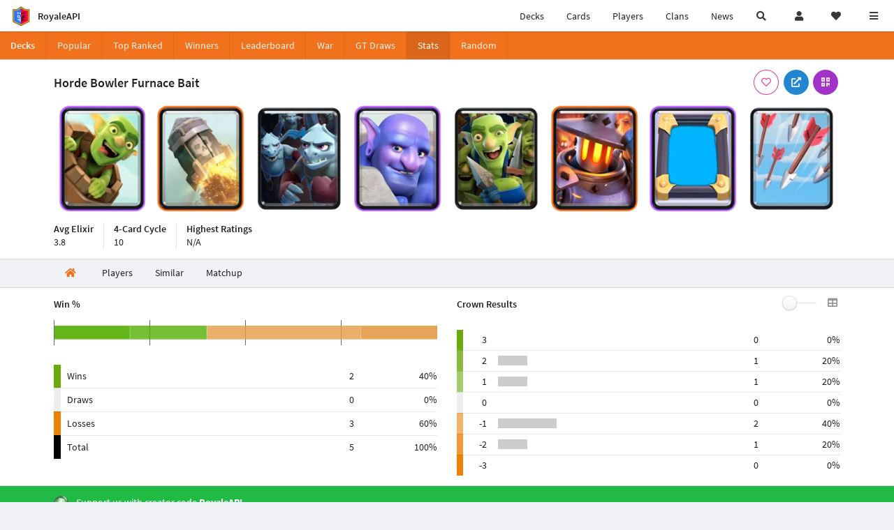

--- FILE ---
content_type: text/html; charset=utf-8
request_url: https://royaleapi.com/decks/stats/arrows,bowler,furnace,goblin-barrel,goblin-gang,minion-horde,mirror,rocket
body_size: 12620
content:

<!DOCTYPE html>
    <html lang="en">

<head>    <meta charset="UTF-8"/>
    <meta name="viewport" content="width=device-width, initial-scale=1"/>
    <title>Horde Bowler Furnace Bait - Arrows, Bowler, Furnace, Goblin Barrel, Goblin Gang, Minion Horde, Mirror, Rocket | Deck Statistics - RoyaleAPI</title>

<link rel="apple-touch-icon" sizes="57x57" href="https://royaleapi.com/static/img/favicon2/apple-icon-57x57.png?t=ad39e8ebc">
<link rel="apple-touch-icon" sizes="60x60" href="https://royaleapi.com/static/img/favicon2/apple-icon-60x60.png?t=d6c57df4c">
<link rel="apple-touch-icon" sizes="72x72" href="https://royaleapi.com/static/img/favicon2/apple-icon-72x72.png?t=38d77b57c">
<link rel="apple-touch-icon" sizes="76x76" href="https://royaleapi.com/static/img/favicon2/apple-icon-76x76.png?t=9f254eaac">
<link rel="apple-touch-icon" sizes="114x114" href="https://royaleapi.com/static/img/favicon2/apple-icon-114x114.png?t=6a4b7f8ec">
<link rel="apple-touch-icon" sizes="120x120" href="https://royaleapi.com/static/img/favicon2/apple-icon-120x120.png?t=52854523c">
<link rel="apple-touch-icon" sizes="144x144" href="https://royaleapi.com/static/img/favicon2/apple-icon-144x144.png?t=1a1a1059c">
<link rel="apple-touch-icon" sizes="152x152" href="https://royaleapi.com/static/img/favicon2/apple-icon-152x152.png?t=06ddc337c">
<link rel="apple-touch-icon" sizes="180x180" href="https://royaleapi.com/static/img/favicon2/apple-icon-180x180.png?t=f29fa7edc">
<link rel="icon" type="image/png" sizes="192x192"  href="https://royaleapi.com/static/img/favicon2/android-icon-192x192.png?t=22f051bec">
<link rel="icon" type="image/png" sizes="32x32" href="https://royaleapi.com/static/img/favicon2/favicon-32x32.png?t=928771c9c">
<link rel="icon" type="image/png" sizes="96x96" href="https://royaleapi.com/static/img/favicon2/favicon-96x96.png?t=c1c529c8c">
<link rel="icon" type="image/png" sizes="16x16" href="https://royaleapi.com/static/img/favicon2/favicon-16x16.png?t=bdf872bec">

<meta name="msapplication-TileColor" content="#ffffff">
<meta name="msapplication-TileImage" content="https://royaleapi.com/static/img/favicon2/ms-icon-144x144.png?t=1a1a1059c">
<meta name="theme-color" content="#ffffff">

<link rel="manifest" href="/manifest.json?url=http%3A//royaleapi.com/decks/stats/arrows%2Cbowler%2Cfurnace%2Cgoblin-barrel%2Cgoblin-gang%2Cminion-horde%2Cmirror%2Crocket">
<link rel="mask-icon" href="https://royaleapi.com/static/img/favicon/safari-pinned-tab.svg?t=c175d491c" color="#5bbad5">
<link rel="shortcut icon" href="https://royaleapi.com/favicon.ico">
<meta name="msapplication-config" content="https://royaleapi.com/static/img/favicon/browserconfig.xml?t=b1e51498c">
<meta name="theme-color" content="#ffffff">
<link rel="preload" href="https://cdn.royaleapi.com/static/fonts/source-sans-pro-v14-latin-regular.woff2" as="font" type="font/woff2" crossorigin>
<link rel="preconnect" href="https://cdn.royaleapi.com" crossorigin>
<link rel="preconnect" href="https://www.google-analytics.com">
<link rel="preconnect" href="https://a.pub.network/" crossorigin />
<link rel="preconnect" href="https://b.pub.network/" crossorigin />
<link rel="preconnect" href="https://c.pub.network/" crossorigin />
<link rel="preconnect" href="https://d.pub.network/" crossorigin />
<link rel="preconnect" href="https://c.amazon-adsystem.com" crossorigin />
<link rel="preconnect" href="https://s.amazon-adsystem.com" crossorigin />
<link rel="preconnect" href="https://secure.quantserve.com/" crossorigin />
<link rel="preconnect" href="https://rules.quantcount.com/" crossorigin />
<link rel="preconnect" href="https://pixel.quantserve.com/" crossorigin />
<link rel="preconnect" href="https://cmp.quantcast.com/" crossorigin />
<link rel="preconnect" href="https://btloader.com/" crossorigin />
<link rel="preconnect" href="https://api.btloader.com/" crossorigin />
<link rel="preconnect" href="https://confiant-integrations.global.ssl.fastly.net" crossorigin />
    <link rel="alternate" href="https://royaleapi.com/decks/stats/arrows,bowler,furnace,goblin-barrel,goblin-gang,minion-horde,mirror,rocket?lang=de" hreflang="de" />
<link rel="alternate" href="https://royaleapi.com/decks/stats/arrows,bowler,furnace,goblin-barrel,goblin-gang,minion-horde,mirror,rocket?lang=en" hreflang="en" />
<link rel="alternate" href="https://royaleapi.com/decks/stats/arrows,bowler,furnace,goblin-barrel,goblin-gang,minion-horde,mirror,rocket?lang=es" hreflang="es" />
<link rel="alternate" href="https://royaleapi.com/decks/stats/arrows,bowler,furnace,goblin-barrel,goblin-gang,minion-horde,mirror,rocket?lang=fr" hreflang="fr" />
<link rel="alternate" href="https://royaleapi.com/decks/stats/arrows,bowler,furnace,goblin-barrel,goblin-gang,minion-horde,mirror,rocket?lang=it" hreflang="it" />
<link rel="alternate" href="https://royaleapi.com/decks/stats/arrows,bowler,furnace,goblin-barrel,goblin-gang,minion-horde,mirror,rocket?lang=ja" hreflang="ja" />
<link rel="alternate" href="https://royaleapi.com/decks/stats/arrows,bowler,furnace,goblin-barrel,goblin-gang,minion-horde,mirror,rocket?lang=ko" hreflang="ko" />
<link rel="alternate" href="https://royaleapi.com/decks/stats/arrows,bowler,furnace,goblin-barrel,goblin-gang,minion-horde,mirror,rocket?lang=nl" hreflang="nl" />
<link rel="alternate" href="https://royaleapi.com/decks/stats/arrows,bowler,furnace,goblin-barrel,goblin-gang,minion-horde,mirror,rocket?lang=pl" hreflang="pl" />
<link rel="alternate" href="https://royaleapi.com/decks/stats/arrows,bowler,furnace,goblin-barrel,goblin-gang,minion-horde,mirror,rocket?lang=pt" hreflang="pt" />
<link rel="alternate" href="https://royaleapi.com/decks/stats/arrows,bowler,furnace,goblin-barrel,goblin-gang,minion-horde,mirror,rocket?lang=ru" hreflang="ru" />
<link rel="alternate" href="https://royaleapi.com/decks/stats/arrows,bowler,furnace,goblin-barrel,goblin-gang,minion-horde,mirror,rocket?lang=vi" hreflang="vi" />
<link rel="alternate" href="https://royaleapi.com/decks/stats/arrows,bowler,furnace,goblin-barrel,goblin-gang,minion-horde,mirror,rocket?lang=zh" hreflang="zh-Hans" />
<link rel="alternate" href="https://royaleapi.com/decks/stats/arrows,bowler,furnace,goblin-barrel,goblin-gang,minion-horde,mirror,rocket?lang=zh_Hant" hreflang="zh-Hant" />
<link rel="canonical" href="https://royaleapi.com/decks/stats/arrows,bowler,furnace,goblin-barrel,goblin-gang,minion-horde,mirror,rocket?lang=en"/>

        <meta name="google" content="notranslate"/>
    <!-- Rich Link Preview -->
    <meta name="title" content="Horde Bowler Furnace Bait - Arrows, Bowler, Furnace, Goblin Barrel, Goblin Gang, Minion Horde, Mirror, Rocket | Deck Statistics - RoyaleAPI">
    <meta name="description" content="Explore deck stats, win rates, matchups, best players, video guides for the Clash Royale deck with Arrows, Bowler, Furnace, Goblin Barrel, Goblin Gang, Minion Horde, Mirror, Rocket.">
        <meta name="keywords"
              content="Clash Royale, stats, analytics, decks, esports, API, chests, RoyaleAPI, statistics, meta, best, cards, pro">
    <meta property="og:title" content="Horde Bowler Furnace Bait - Arrows, Bowler, Furnace, Goblin Barrel, Goblin Gang, Minion Horde, Mirror, Rocket | Deck Statistics - RoyaleAPI">
    <meta property="og:type" content="website">
    <meta property="og:site_name" content="RoyaleAPI">
    <meta property="og:url" content="https://royaleapi.com/decks/stats/arrows,bowler,furnace,goblin-barrel,goblin-gang,minion-horde,mirror,rocket">
    <!-- End: Rich Link Preview -->
        <meta name="twitter:card" content="summary_large_image">
    <meta name="twitter:site" content="@RoyaleAPI">
    <meta name="twitter:site:id" content="901152315301806080">
    <meta name="twitter:creator" content="@RoyaleAPI">
    <meta name="twitter:creator:id" content="901152315301806080">
    <meta name="twitter:title" content="Horde Bowler Furnace Bait - Arrows, Bowler, Furnace, Goblin Barrel, Goblin Gang, Minion Horde, Mirror, Rocket | Deck Statistics - RoyaleAPI">
    <meta name="twitter:description" content="Explore deck stats, win rates, matchups, best players, video guides for the Clash Royale deck with Arrows, Bowler, Furnace, Goblin Barrel, Goblin Gang, Minion Horde, Mirror, Rocket.">
    <link rel="search" type="application/opensearchdescription+xml" title="RoyaleAPI" href="/opensearch.xml"/>

        <meta property="og:image:width" content="1280">
    <meta property="og:image:height" content="600">
    <meta property="og:image" content="https://media.royaleapi.com/cdn-cgi/image/w=1280,h=600,format=jpeg,q=80/deck/2025-12-28/arrows,bowler,furnace,goblin-barrel,goblin-gang,minion-horde,mirror,rocket.jpg?v=6">
    <meta name="twitter:image" content="https://media.royaleapi.com/cdn-cgi/image/w=1280,h=600,format=jpeg,q=80/deck/2025-12-28/arrows,bowler,furnace,goblin-barrel,goblin-gang,minion-horde,mirror,rocket.jpg?v=6">


        <meta property="og:description" content="Explore deck stats, win rates, matchups, best players, video guides for the Clash Royale deck with Arrows, Bowler, Furnace, Goblin Barrel, Goblin Gang, Minion Horde, Mirror, Rocket.">


<script>
    window.dataLayer = window.dataLayer || [];
</script>

<!-- Google Tag Manager -->
<script>(function(w,d,s,l,i){w[l]=w[l]||[];w[l].push({'gtm.start':
new Date().getTime(),event:'gtm.js'});var f=d.getElementsByTagName(s)[0],
j=d.createElement(s),dl=l!='dataLayer'?'&l='+l:'';j.async=true;j.src=
'https://www.googletagmanager.com/gtm.js?id='+i+dl;f.parentNode.insertBefore(j,f);
})(window,document,'script','dataLayer','GTM-TCGM34G');</script>
<!-- End Google Tag Manager -->
    <script>
        window.__royaleapi_t = 1766893104;
        window.__royaleapi_a = 1;
    </script>

        


            <link rel="stylesheet" href="https://a.pub.network/royaleapi-com/cls.css">
            <script data-cfasync="false" type="text/javascript">
                var freestar = freestar || {};
                freestar.queue = freestar.queue || [];
                freestar.config = freestar.config || {};
                freestar.config.enabled_slots = [];
                freestar.initCallback = function () {
                    (freestar.config.enabled_slots.length === 0) ? freestar.initCallbackCalled = false : freestar.newAdSlots(freestar.config.enabled_slots)
                }
            </script>
            <script src="https://a.pub.network/royaleapi-com/pubfig.min.js" data-cfasync="false" async></script>





    <!-- App scripts -->
            <link rel="stylesheet" href="https://cdn.royaleapi.com/static/fomantic-2.8/dist/semantic.min.css?t=b3492b24c">

            <link rel="stylesheet" href="https://cdn.royaleapi.com/static/scss/app.css?t=86b3cacfc">

            <link
            rel="stylesheet"
            href="https://cdn.royaleapi.com/static/scss/app_defer.css?t=74a8395ac"
            media="print"
            onload="this.media='all'; this.onload = null"
    >
    <noscript>
        <link rel="stylesheet" href="https://cdn.royaleapi.com/static/scss/app_defer.css?t=74a8395ac">
    </noscript>

                <script data-cfasync="false"  type="text/javascript" src="https://cdn.royaleapi.com/static/jslib/jquery/jquery-3.5.1.min.js?t=c76448a1c" crossorigin="anonymous"></script>

        <script src="https://cdnjs.cloudflare.com/ajax/libs/mobile-detect/1.4.4/mobile-detect.min.js"></script>
                <script data-cfasync="false"  type="text/javascript" src="https://cdn.royaleapi.com/static/fomantic-2.8/dist/semantic.min.js?t=4607d0a7c" crossorigin="anonymous"></script>



    <link rel="stylesheet" href="https://cdn.royaleapi.com/static/scss/deck_stats.css?t=bddabfecc">
</head>
<body class="">
<!-- Google Tag Manager (noscript) -->
<noscript><iframe src="https://www.googletagmanager.com/ns.html?id=GTM-TCGM34G"
height="0" width="0" style="display:none;visibility:hidden"></iframe></noscript>
<!-- End Google Tag Manager (noscript) --><div id="__royaleapi_meta" data-country="US"></div>
<!-- Sidebar -->

<!-- End Sidebar -->

<!-- always on topnav -->
    <div id="top_menu" class="ui borderless fluid menu fixed top">
        <a class="brand item header" href="/">
            <img src="https://cdn.royaleapi.com/static/img/branding/royaleapi-logo-128.png?t=feb800c3c" style="height:2rem; width: 2rem;" alt="RoyaleAPI"/>
            <span class="mobile-hide" style="padding-left:0.7rem;">RoyaleAPI</span>
        </a>
        <div class="right compact menu">
            <a class="mobile-hide nav item" href="/decks">
Decks            </a>
            <a class="mobile-hide nav item" href="/cards/popular?time=7d&mode=grid&cat=Ranked&sort=rating">
Cards            </a>
            <a class="mobile-hide nav item" href="/players">
Players            </a>
            <a class="mobile-hide nav item" href="/clans">
Clans            </a>
            <a class="mobile-hide nav item" href="/blog">
News            </a>
            <!-- Unified search -->
            <div id="search_all_button" class="link item">
                <i class="search icon"></i>
            </div>

            <!-- login -->
    <a id="user_button" class="link item" href="/login">
        <i class="user icon"></i>
    </a>

            <!-- Saved -->
            <div id="top-fave" class="ui dropdown item">
                <i class="heart icon"></i>
                <div id="player_saved_menu" class="menu">
                </div>
            </div>
            <div id="sidebar-toggle" class="link item">
                <i class="content icon"></i>
            </div>
        </div>
    </div>
<div class="pusher">


<div id="global_search_segment" class="ui attached segment global_search hidden">
    <div class="content">
            <form class="ui form global_search" action="/player/search/results" method="get">
        <div class="player_search_container ui fluid search">
            <div class="field" data-name="player">
                <label>Player</label>
                <div class="ui icon large input">
                    <input class="prompt" data-section="player" type="text" name="q" placeholder="Name or tag, e.g. C0G20PR2"/>
                    <i class="search link icon"></i>
                </div>
            </div>
            <div class="results"></div>
        </div>
    </form>

            <form class="ui form global_search" action="/clan" method="get">
        <div class="clan_search_container ui fluid search">
            <div class="field" data-name="clan">
                <label>Clan</label>
                <div class="ui icon large input">
                    <input class="prompt" data-section="clan" type="text" name="q" placeholder="Name or tag, e.g. 9PJ82CRC"/>
                    <i class="search link icon"></i>
                </div>
            </div>
            <div class="results"></div>
        </div>
    </form>

            <form class="ui form global_search" action="/tournament" method="get">
        <div class="tournament_search_container ui fluid search">
            <div class="field" data-name="tournament">
                <label>Tournament</label>
                <div class="ui icon large input">
                    <input class="prompt" data-section="tournament" type="text" name="q" placeholder="Name or tag"/>
                    <i class="search link icon"></i>
                </div>
            </div>
            <div class="results"></div>
        </div>
    </form>

            <form class="ui form global_search" action="/blog/search" method="get">
        <div class="blog_search_container ui fluid search">
            <div class="field" data-name="blog">
                <label>Blog</label>
                <div class="ui icon large input">
                    <input class="prompt" data-section="blog" type="text" name="q" placeholder="Search"/>
                    <i class="search link icon"></i>
                </div>
            </div>
            <div class="results"></div>
        </div>
    </form>

        <button class="ui icon button" id="global_search_close_button">
            <i class="close icon"></i>
        </button>
    </div>
</div>








<div id="topbar">
    <div class="ui attached segment">
        <div class="nav_aux_container">
            <div class="creator_code_segment item">
                <img class="ui mini image floated left margin0" src="https://cdn.royaleapi.com/static/img/ui/creator-code_128-fs8.png?t=a3b3881bc" alt="Creator Code" style="height:1.5rem;width:auto;"/>
                <!--googleoff: all-->Creator Code<!--googleon: all-->
                <strong>RoyaleAPI</strong>
            </div>
            <div class="language_selector_segment item">
<div id="language_sidebar_button" class="link item language_button" style="text-align: right;">
            <i class="us flag"></i>
            English
</div>            </div>

        </div>
        <div class="nav_container main">
            <a class="item" href="/decks/popular">
Decks            </a>
            <a class="item" href="/deck-builder">
Deck Builder            </a>
            <a class="item" href="/cards/popular?time=7d&mode=grid&cat=Ranked&sort=rating">
Cards            </a>
            <a class="item" href="/players">
Players            </a>
            <a class="item" href="/clans">
Clans            </a>
            <a class="item" href="/esports">
Esports            </a>

            <a class="item" href="/blog">
News + Blog            </a>

            <a class="item" href="/strategy">
Strategy            </a>
            <a class="item" href="/tournaments">
Tournaments            </a>


                                        <a class="item" href="/decks/popular?time=1d&sort=rating&type=Ladder_TeamVsTeam&players=TvT">

        <div class="icon_container " style="background-image:url(https://cdns3.royaleapi.com/cdn-cgi/image/w=64,h=64,format=auto/static/img/ui/2v2.png); border-radius:4px"></div>
            Decks 2v2
    </a>
                <a class="item" href="/decks/popular?time=1d&sort=rating&inc=mini-pekka-hero">
        <div class="icon_container icon-card-ev1-legendary" style="background-image:url(https://cdns3.royaleapi.com/cdn-cgi/image/q=80,w=75,h=90,format=auto/static/img/cards/v8-7d088998/mini-pekka-hero.png);"></div>
Decks    </a>
                <a class="item" href="/decks/popular?time=1d&sort=rating&inc=giant-hero">
        <div class="icon_container icon-card-ev1-legendary" style="background-image:url(https://cdns3.royaleapi.com/cdn-cgi/image/q=80,w=75,h=90,format=auto/static/img/cards/v8-7d088998/giant-hero.png);"></div>
Decks    </a>
                <a class="item" href="/decks/popular?time=1d&sort=rating&inc=musketeer-hero">
        <div class="icon_container icon-card-ev1-legendary" style="background-image:url(https://cdns3.royaleapi.com/cdn-cgi/image/q=80,w=75,h=90,format=auto/static/img/cards/v8-7d088998/musketeer-hero.png);"></div>
Decks    </a>
                <a class="item" href="/decks/popular?time=1d&sort=rating&inc=knight-hero">
        <div class="icon_container icon-card-ev1-legendary" style="background-image:url(https://cdns3.royaleapi.com/cdn-cgi/image/q=80,w=75,h=90,format=auto/static/img/cards/v8-7d088998/knight-hero.png);"></div>
Decks    </a>
                            <a class="item" href="/blog/2025-q4-update-november-2025">
        <div class="icon_container " style="background-image:url(https://cdns3.royaleapi.com/cdn-cgi/image/w=64,h=64/static/img/ui/hero-box-trim.png);"></div>
        Hero Update
    </a>

                            <a class="item" href="/#freebies">
        <div class="icon_container " style=""><i class="blue gift icon"></i></div>
        Free Stuff
    </a>





        </div>


        <h5 class="ui header secondary">
            RoyaleAPI
        </h5>
        <div class="nav_container secondary">
            <a class="item" href="/about">
About Us            </a>
            <a class="item" href="/donate">
Donate            </a>
            <a class="item" href="https://brand.royaleapi.com" target="_blank">
Brand            </a>
            <a class="item" href="https://help.royaleapi.com" target="_blank">
Help            </a>
            <a class="item" href="https://support.royaleapi.com" target="_blank">
Support            </a>
            <a class="item" href="/contact">
Contact Us            </a>
            <a class="item" href="/privacy">Privacy Policy</a>
            <a class="item" href="/tos">Terms of Service</a>
        </div>

        <h5 class="ui header secondary topmargin0">
            Social
        </h5>

        <div class="nav_container secondary">
            <a class="item" href="https://twitter.com/RoyaleAPI">
                <i class="icon icon-royaleapi icon-twitter">        <svg xmlns="http://www.w3.org/2000/svg" width="1em" height="1em" viewBox="0 0 24 24"><path fill="none" stroke="currentColor" stroke-linecap="round" stroke-linejoin="round" stroke-width="1.5" d="m3 21l7.548-7.548M21 3l-7.548 7.548m0 0L8 3H3l7.548 10.452m2.904-2.904L21 21h-5l-5.452-7.548" color="currentColor"/></svg>
</i>
                X (Twitter)
            </a>
            <a class="item" href="https://facebook.com/RoyaleAPI">
                <i class="facebook icon"></i>
                Facebook
            </a>
            <a class="item" href="https://instagram.com/RoyaleAPI">
                <i class="instagram icon"></i>
                Instagram
            </a>
            <a class="item" href="https://www.reddit.com/r/RoyaleAPI/">
                <i class="reddit icon"></i>
                Reddit
            </a>
            <a class="item" href="https://youtube.com/c/RoyaleAPI">
                <i class="youtube icon"></i>
                YouTube
            </a>
            <a class="item" href="https://discord.royaleapi.com">
                <i class="discord icon"></i>
                Discord
            </a>
            <a class="item" href="https://github.com/RoyaleAPI">
                <i class="github icon"></i>
                Github
            </a>
            <a class="item" href="https://www.tiktok.com/@royaleapi1">
                <i class="icon icon-royaleapi">        <svg xmlns="http://www.w3.org/2000/svg" width="1em" height="1em" viewBox="0 0 24 24"><path fill="currentColor" d="M16.6 5.82s.51.5 0 0A4.278 4.278 0 0 1 15.54 3h-3.09v12.4a2.592 2.592 0 0 1-2.59 2.5c-1.42 0-2.6-1.16-2.6-2.6c0-1.72 1.66-3.01 3.37-2.48V9.66c-3.45-.46-6.47 2.22-6.47 5.64c0 3.33 2.76 5.7 5.69 5.7c3.14 0 5.69-2.55 5.69-5.7V9.01a7.35 7.35 0 0 0 4.3 1.38V7.3s-1.88.09-3.24-1.48"/></svg>
</i>
                Tiktok
            </a>
        </div>
    </div>

</div>    <!--googleoff: all-->
    <!--googleon: all-->
        <!--googleoff: all-->
        <div class="ui attached error message margin0 adblock_message hidden">
        </div>
        <!--googleon: all-->


    <!-- Page Contents -->
    <div id="page_content_container">
        <div id="fullpage_screenshot_branding" class="ui attached borderless stackable menu" style="display:none;">
            <div class="ui header item">
                <img class="ui small image" src="https://cdn.royaleapi.com/static/img/branding/royaleapi-logo-128.png?t=feb800c3c"/>
                RoyaleAPI
            </div>
            <div class="item">https://royaleapi.com/decks/stats/arrows,bowler,furnace,goblin-barrel,goblin-gang,minion-horde,mirror,rocket</div>
            <div id="fullpage_screenshot_datetime" class="right item"></div>
        </div>
        <div id="page_content">
    <!-- Menu -->



<style>
    .section-header {
        width: 100%;
        height: 2rem;
    }

    .flex_container {
        display: flex !important;
    }

    .flex_container > .item {
        flex: 1;
    }
</style>
<div class="ui grid margin0">
    <div class="mobile only pad0 margin0 row">
        <div class="section-header ui attached orange inverted mini borderless menu">
            <a class="section header item" href="/decks">
Decks            </a>
            <div class="item">
                <i class="right angle icon divider"></i>
                
            </div>
        </div>
    </div>
</div>

<div class="ui">
    <div class="ui orange inverted attached menu">
        <div class="header item mobile-hide">Decks</div>
        <div class="flex_container horizontal_scroll_menu">
            <a class="item " href="/decks/popular">
                <span class="mobile-show">Pop</span>
                <span class="mobile-hide">Popular</span>
            </a>
            <a class="item " href="/decks/ranked">
Top Ranked            </a>
            <a class="item  " href="/decks/winner">
Winners            </a>
            <a class="item " href="/decks/leaderboard">
                <span class="mobile-show">LB</span>
                <span class="mobile-hide">Leaderboard</span>
            </a>
            <a class="item " href="/decks/duel-search">
War            </a>
            <a class="item " href="/decks/gt-draws">
GT Draws            </a>
            <a class="item active" href="/decks/stats">
Stats            </a>
            <a class="item " href="/decks/random">
Random            </a>

        </div>
    </div>



</div>
    <!-- Ads -->

    <!-- Deck -->
    <div id="deck__container" class="deck_stats_header">
        <div class="ui attached segment">
            <div class="ui container sidemargin0">
                <!-- Header and buttons -->
                <div class="deck_stats__header_menu">
                    <h1 class="human_name">
                        Horde Bowler Furnace Bait
                    </h1>
                    <div class="button_menu">
    

        <div class="follow_button ui basic  pink icon circular button button_popup "
             data-action="follow"
             data-content="Save deck"
             data-position="top center"
                        data-category="deck"
        data-name="arrows,bowler,furnace,goblin-barrel,goblin-gang,minion-horde,mirror,rocket"

        >
            <i class="outline heart icon"></i>
        </div>

<a class="ui blue icon circular button button_popup" href="https://link.clashroyale.com/en?clashroyale://copyDeck?deck=28000004;28000003;26000022;26000034;26000041;27000010;28000006;28000001&tt=159000000&l=Royals"
   data-content="Copy deck" data-position="top right">
    <i class="external link alternate icon"></i>
</a>
    <div class="ui purple icon circular button button_popup qrcode_button mobile-hide "
         data-qrcode="clashroyale://copyDeck?deck=28000004;28000003;26000022;26000034;26000041;27000010;28000006;28000001&tt=159000000&l=Royals"
         data-content="Copy deck via QR Code" data-position="top right">
        <i class="qrcode icon"></i>
    </div>
                    </div>
                </div>
                <!-- Deck cards -->
                <div class="deck_stats_deck_cards">
                    <div class="inner_container">
                    <!-- DEBUG [{'name': 'Arrows', 'id': 28000001, 'key': 'arrows', 'key_evo': 'arrows', 'elixir': 3, 'common_level': 0}, {'name': 'Bowler', 'id': 26000034, 'key': 'bowler', 'key_evo': 'bowler', 'elixir': 5, 'common_level': 5}, {'name': 'Furnace', 'id': 27000010, 'key': 'furnace', 'key_evo': 'furnace', 'elixir': 4, 'common_level': 2}, {'name': 'Goblin Barrel', 'id': 28000004, 'key': 'goblin-barrel', 'key_evo': 'goblin-barrel', 'elixir': 3, 'common_level': 5}, {'name': 'Goblin Gang', 'id': 26000041, 'key': 'goblin-gang', 'key_evo': 'goblin-gang', 'elixir': 3, 'common_level': 0}, {'name': 'Minion Horde', 'id': 26000022, 'key': 'minion-horde', 'key_evo': 'minion-horde', 'elixir': 5, 'common_level': 0}, {'name': 'Mirror', 'id': 28000006, 'key': 'mirror', 'key_evo': 'mirror', 'elixir': 1, 'common_level': 5}, {'name': 'Rocket', 'id': 28000003, 'key': 'rocket', 'key_evo': 'rocket', 'elixir': 6, 'common_level': 2}] -->










<div class="ui padded equal width grid" id="deck_arrows,bowler,furnace,goblin-barrel,goblin-gang,minion-horde,mirror,rocket">
        <div class="pad0 center aligned column  deck_card_container" style="padding: 1rem 0;" data-card-key="goblin-barrel">
            <a href="/card/goblin-barrel" >
                    <img class="deck_card ui image deck_card_key_goblin-barrel" alt="Goblin Barrel" data-key="goblin-barrel"
                         src="https://cdns3.royaleapi.com/cdn-cgi/image/w=150,h=180,format=auto/static/img/cards/v8-7d088998/goblin-barrel.png"
                    >
            </a>
        </div>
        <div class="pad0 center aligned column  deck_card_container" style="padding: 1rem 0;" data-card-key="rocket">
            <a href="/card/rocket" >
                    <img class="deck_card ui image deck_card_key_rocket" alt="Rocket" data-key="rocket"
                         src="https://cdns3.royaleapi.com/cdn-cgi/image/w=150,h=180,format=auto/static/img/cards/v8-7d088998/rocket.png"
                    >
            </a>
        </div>
        <div class="pad0 center aligned column  deck_card_container" style="padding: 1rem 0;" data-card-key="minion-horde">
            <a href="/card/minion-horde" >
                    <img class="deck_card ui image deck_card_key_minion-horde" alt="Minion Horde" data-key="minion-horde"
                         src="https://cdns3.royaleapi.com/cdn-cgi/image/w=150,h=180,format=auto/static/img/cards/v8-7d088998/minion-horde.png"
                    >
            </a>
        </div>
        <div class="pad0 center aligned column  deck_card_container" style="padding: 1rem 0;" data-card-key="bowler">
            <a href="/card/bowler" >
                    <img class="deck_card ui image deck_card_key_bowler" alt="Bowler" data-key="bowler"
                         src="https://cdns3.royaleapi.com/cdn-cgi/image/w=150,h=180,format=auto/static/img/cards/v8-7d088998/bowler.png"
                    >
            </a>
        </div>
        <div class="pad0 center aligned column  deck_card_container" style="padding: 1rem 0;" data-card-key="goblin-gang">
            <a href="/card/goblin-gang" >
                    <img class="deck_card ui image deck_card_key_goblin-gang" alt="Goblin Gang" data-key="goblin-gang"
                         src="https://cdns3.royaleapi.com/cdn-cgi/image/w=150,h=180,format=auto/static/img/cards/v8-7d088998/goblin-gang.png"
                    >
            </a>
        </div>
        <div class="pad0 center aligned column  deck_card_container" style="padding: 1rem 0;" data-card-key="furnace">
            <a href="/card/furnace" >
                    <img class="deck_card ui image deck_card_key_furnace" alt="Furnace" data-key="furnace"
                         src="https://cdns3.royaleapi.com/cdn-cgi/image/w=150,h=180,format=auto/static/img/cards/v8-7d088998/furnace.png"
                    >
            </a>
        </div>
        <div class="pad0 center aligned column  deck_card_container" style="padding: 1rem 0;" data-card-key="mirror">
            <a href="/card/mirror" >
                    <img class="deck_card ui image deck_card_key_mirror" alt="Mirror" data-key="mirror"
                         src="https://cdns3.royaleapi.com/cdn-cgi/image/w=150,h=180,format=auto/static/img/cards/v8-7d088998/mirror.png"
                    >
            </a>
        </div>
        <div class="pad0 center aligned column  deck_card_container" style="padding: 1rem 0;" data-card-key="arrows">
            <a href="/card/arrows" >
                    <img class="deck_card ui image deck_card_key_arrows" alt="Arrows" data-key="arrows"
                         src="https://cdns3.royaleapi.com/cdn-cgi/image/w=150,h=180,format=auto/static/img/cards/v8-7d088998/arrows.png"
                    >
            </a>
        </div>
</div>

                    </div>
                </div>


                <!-- List -->
                <div class="header_stats">
                    <div class="item">
                        <div class="header">
Avg Elixir                        </div>
                        <div class="description">
                            3.8
                        </div>
                    </div>
                    <div class="item">
                        <div class="header">
4-Card Cycle                        </div>
                        <div class="description">
                            10
                        </div>
                    </div>
                    <div class="item">
                        <div class="header">
Highest Ratings                        </div>
                        <div class="description">
                                N/A
                        </div>
                    </div>
                </div>

            </div>
        </div>
    </div>



    <!-- Section tabs -->


    <div class="ui secondary container orange pointing transparent_pointing menu deck_stats_section_menu sidemargin0 horizontal_scroll_menu">
        <a class="item active" href="/decks/stats/arrows,bowler,furnace,goblin-barrel,goblin-gang,minion-horde,mirror,rocket">
            <i class="home icon"></i>
        </a>
        <a class="item " href="/decks/stats/arrows,bowler,furnace,goblin-barrel,goblin-gang,minion-horde,mirror,rocket/players">
Players        </a>
        <a class="item " href="/decks/stats/arrows,bowler,furnace,goblin-barrel,goblin-gang,minion-horde,mirror,rocket/similar">
Similar        </a>
        <a class="item " href="/decks/stats/arrows,bowler,furnace,goblin-barrel,goblin-gang,minion-horde,mirror,rocket/matchup">
Matchup        </a>
    </div>






    <!-- challenge win count -->
    <!-- Charts -->
    <div class="ui attached segment">
        <div class="ui container">
            <div class="ui equal width stackable grid">
                <div class="column">
                    <h5>Win %</h5>
                    <div class="chart-container" style="position: relative; width:100%; height:50px;">
                        <canvas id="win-chart"></canvas>
                    </div>
                            <table class="ui very basic compact stats unstackable table">
            <tbody>
            <tr>
                <td class="legend wins"></td>
                <td class="row_label">Wins</td>
                <td class="right aligned">2</td>
                <td class="right aligned">40%</td>
            </tr>
            <tr>
                <td class="legend draws"></td>
                <td class="row_label">Draws</td>
                <td class="right aligned">0</td>
                <td class="right aligned">0%</td>
            </tr>
            <tr class="losses">
                <td class="legend losses"></td>
                <td class="row_label">Losses</td>
                <td class="right aligned">3</td>
                <td class="right aligned">60%</td>
            </tr>
                <tr>
                    <td class="legend total"></td>
                    <td class="row_label">Total</td>
                    <td class="right aligned count_value">5</td>
                    <td class="right aligned percent_value">100%</td>
                </tr>
            </tbody>
        </table>

                </div>
                <div class="column">
                    <div class="flex_space_between">
                        <h5>Crown Results</h5>
                        <div id="checkbox_show_crown_detail" class="ui slider checkbox">
                            <input type="checkbox" name="show_detail">
                            <label><i class="table icon"></i></label>
                        </div>
                    </div>

                        <table class="ui very basic very compact stats unstackable table crown_stats_table">
        <tbody>
            <tr>
                <td class="legend legend_key_3"></td>
                <td class="crown_key">
                    3
                </td>
                <td class="bar_chart_container">
                    <div class="bar_chart bar_chart_0"></div>
                </td>
                <td class="right aligned count_value">0</td>
                <td class="right aligned percent_value">0%</td>
            </tr>
                        <tr class="detail_crown_results hidden last_detail_row">
                <td class="legend legend_key_3"></td>
                <td class="crown_key">
                    3-0
                </td>
                <td class="bar_chart_container">
                    <div class="bar_chart bar_chart_0"></div>
                </td>
                <td class="right aligned count_value">0</td>
                <td class="right aligned percent_value">0%</td>
            </tr>

            <tr>
                <td class="legend legend_key_2"></td>
                <td class="crown_key">
                    2
                </td>
                <td class="bar_chart_container">
                    <div class="bar_chart bar_chart_20"></div>
                </td>
                <td class="right aligned count_value">1</td>
                <td class="right aligned percent_value">20%</td>
            </tr>
                        <tr class="detail_crown_results hidden ">
                <td class="legend legend_key_2"></td>
                <td class="crown_key">
                    3-1
                </td>
                <td class="bar_chart_container">
                    <div class="bar_chart bar_chart_0"></div>
                </td>
                <td class="right aligned count_value">0</td>
                <td class="right aligned percent_value">0%</td>
            </tr>
            <tr class="detail_crown_results hidden last_detail_row">
                <td class="legend legend_key_2"></td>
                <td class="crown_key">
                    2-0
                </td>
                <td class="bar_chart_container">
                    <div class="bar_chart bar_chart_20"></div>
                </td>
                <td class="right aligned count_value">1</td>
                <td class="right aligned percent_value">20%</td>
            </tr>

            <tr>
                <td class="legend legend_key_1"></td>
                <td class="crown_key">
                    1
                </td>
                <td class="bar_chart_container">
                    <div class="bar_chart bar_chart_20"></div>
                </td>
                <td class="right aligned count_value">1</td>
                <td class="right aligned percent_value">20%</td>
            </tr>
                        <tr class="detail_crown_results hidden ">
                <td class="legend legend_key_1"></td>
                <td class="crown_key">
                    3-2
                </td>
                <td class="bar_chart_container">
                    <div class="bar_chart bar_chart_0"></div>
                </td>
                <td class="right aligned count_value">0</td>
                <td class="right aligned percent_value">0%</td>
            </tr>
            <tr class="detail_crown_results hidden ">
                <td class="legend legend_key_1"></td>
                <td class="crown_key">
                    2-1
                </td>
                <td class="bar_chart_container">
                    <div class="bar_chart bar_chart_0"></div>
                </td>
                <td class="right aligned count_value">0</td>
                <td class="right aligned percent_value">0%</td>
            </tr>
            <tr class="detail_crown_results hidden last_detail_row">
                <td class="legend legend_key_1"></td>
                <td class="crown_key">
                    1-0
                </td>
                <td class="bar_chart_container">
                    <div class="bar_chart bar_chart_20"></div>
                </td>
                <td class="right aligned count_value">1</td>
                <td class="right aligned percent_value">20%</td>
            </tr>

            <tr>
                <td class="legend legend_key_0"></td>
                <td class="crown_key">
                    0
                </td>
                <td class="bar_chart_container">
                    <div class="bar_chart bar_chart_0"></div>
                </td>
                <td class="right aligned count_value">0</td>
                <td class="right aligned percent_value">0%</td>
            </tr>
                        <tr class="detail_crown_results hidden ">
                <td class="legend legend_key_0"></td>
                <td class="crown_key">
                    3-3
                </td>
                <td class="bar_chart_container">
                    <div class="bar_chart bar_chart_0"></div>
                </td>
                <td class="right aligned count_value">0</td>
                <td class="right aligned percent_value">0%</td>
            </tr>
            <tr class="detail_crown_results hidden ">
                <td class="legend legend_key_0"></td>
                <td class="crown_key">
                    2-2
                </td>
                <td class="bar_chart_container">
                    <div class="bar_chart bar_chart_0"></div>
                </td>
                <td class="right aligned count_value">0</td>
                <td class="right aligned percent_value">0%</td>
            </tr>
            <tr class="detail_crown_results hidden ">
                <td class="legend legend_key_0"></td>
                <td class="crown_key">
                    1-1
                </td>
                <td class="bar_chart_container">
                    <div class="bar_chart bar_chart_0"></div>
                </td>
                <td class="right aligned count_value">0</td>
                <td class="right aligned percent_value">0%</td>
            </tr>
            <tr class="detail_crown_results hidden last_detail_row">
                <td class="legend legend_key_0"></td>
                <td class="crown_key">
                    0-0
                </td>
                <td class="bar_chart_container">
                    <div class="bar_chart bar_chart_0"></div>
                </td>
                <td class="right aligned count_value">0</td>
                <td class="right aligned percent_value">0%</td>
            </tr>

            <tr>
                <td class="legend legend_key_-1"></td>
                <td class="crown_key">
                    -1
                </td>
                <td class="bar_chart_container">
                    <div class="bar_chart bar_chart_40"></div>
                </td>
                <td class="right aligned count_value">2</td>
                <td class="right aligned percent_value">40%</td>
            </tr>
                        <tr class="detail_crown_results hidden ">
                <td class="legend legend_key_-1"></td>
                <td class="crown_key">
                    2-3
                </td>
                <td class="bar_chart_container">
                    <div class="bar_chart bar_chart_20"></div>
                </td>
                <td class="right aligned count_value">1</td>
                <td class="right aligned percent_value">20%</td>
            </tr>
            <tr class="detail_crown_results hidden ">
                <td class="legend legend_key_-1"></td>
                <td class="crown_key">
                    1-2
                </td>
                <td class="bar_chart_container">
                    <div class="bar_chart bar_chart_0"></div>
                </td>
                <td class="right aligned count_value">0</td>
                <td class="right aligned percent_value">0%</td>
            </tr>
            <tr class="detail_crown_results hidden last_detail_row">
                <td class="legend legend_key_-1"></td>
                <td class="crown_key">
                    0-1
                </td>
                <td class="bar_chart_container">
                    <div class="bar_chart bar_chart_20"></div>
                </td>
                <td class="right aligned count_value">1</td>
                <td class="right aligned percent_value">20%</td>
            </tr>

            <tr>
                <td class="legend legend_key_-2"></td>
                <td class="crown_key">
                    -2
                </td>
                <td class="bar_chart_container">
                    <div class="bar_chart bar_chart_20"></div>
                </td>
                <td class="right aligned count_value">1</td>
                <td class="right aligned percent_value">20%</td>
            </tr>
                        <tr class="detail_crown_results hidden ">
                <td class="legend legend_key_-2"></td>
                <td class="crown_key">
                    1-3
                </td>
                <td class="bar_chart_container">
                    <div class="bar_chart bar_chart_0"></div>
                </td>
                <td class="right aligned count_value">0</td>
                <td class="right aligned percent_value">0%</td>
            </tr>
            <tr class="detail_crown_results hidden last_detail_row">
                <td class="legend legend_key_-2"></td>
                <td class="crown_key">
                    0-2
                </td>
                <td class="bar_chart_container">
                    <div class="bar_chart bar_chart_20"></div>
                </td>
                <td class="right aligned count_value">1</td>
                <td class="right aligned percent_value">20%</td>
            </tr>

            <tr>
                <td class="legend legend_key_-3"></td>
                <td class="crown_key">
                    -3
                </td>
                <td class="bar_chart_container">
                    <div class="bar_chart bar_chart_0"></div>
                </td>
                <td class="right aligned count_value">0</td>
                <td class="right aligned percent_value">0%</td>
            </tr>
                        <tr class="detail_crown_results hidden last_detail_row">
                <td class="legend legend_key_-3"></td>
                <td class="crown_key">
                    0-3
                </td>
                <td class="bar_chart_container">
                    <div class="bar_chart bar_chart_0"></div>
                </td>
                <td class="right aligned count_value">0</td>
                <td class="right aligned percent_value">0%</td>
            </tr>

        </tbody>
    </table>

                </div>
            </div>
        </div>

    </div>



    <!-- Partners -->



<div id="screenshot_modal" class="ui modal">
    <i class="close icon"></i>
    <div class="header">Save this deck</div>
    <div class="scrolling content">
        <div id="screenshot_modal_dimmer" class="ui active inverted dimmer">
            <div class="ui text loader">Loading</div>
        </div>
        <img class="ui image" id="deck_screenshot" src="/static/img/ui/fpo/deck-wireframe.svg"/>
    </div>
    <div class="content">
        <div class="description">
            <p>Right click image to save to your computer, or tap and hold to save to your mobile device.</p>
        </div>
    </div>
</div>

    <!-- Content modal -->
<div id="content_modal_div" class="ui basic fullscreen modal">

    <div id="content_embed_div" class="ui embed"></div>
    <div class="content_modal__bottom" style="margin-top:1rem;">
        <div class="left">
            <div id="youtube_div"></div>
            <div class="content_modal__partner_gamestry hidden">
<a class="gamestry_info" href="https://gamestry.com/courses?&game=CLASH%20ROYALE">
    <div class="logo"></div>
    <div class="content">
        <h4 class="ui inverted header">Gamestry</h4>
        <div class="description">
Clash Royale Courses        </div>
    </div>
</a>            </div>
        </div>
        <div class="right">
            <a id="more_content_button" class="ui blue right labeled icon button">
More                <i class="right caret icon"></i>
            </a>
        </div>
    </div>
</div>

        </div>
    </div>

    <!-- Footer -->




<div class="ui green inverted attached borderless segment creator_code_segment" style="border:0">
        <div class="ui container">
    <img class="ui mini image floated left" src="https://cdns3.royaleapi.com/cdn-cgi/image/w=64,h=64,format=auto/static/img/ui/creator-code_128.png" alt="Creator Code" style="height:auto;width:1.5rem;"/>
Support us with creator code <strong>RoyaleAPI</strong>
        </div>
</div>

<a href="https://store.supercell.com/clashroyale/product/pass-royale/8301ffaf?boost=royaleapi">
    <div class="ui purple inverted attached borderless segment sc_store_segment" style="border:0">
            <div class="ui container">
        <img class="ui mini image floated left" src="https://cdns3.royaleapi.com/cdn-cgi/image/w=64,h=64,format=auto/static/img/ui/pass/pass-diamond-icon.png" alt="Diamond Pass" style="height:auto;width:1.5rem;"/>
        Buy Diamond Pass at Supercell Store with perks
            </div>
    </div>
</a>


<div class="ui blue inverted attached borderless segment" style="border:0">

    <a class="ui container" href="/donate" style="color:white;">
        <img class="ui mini image floated left" src="https://cdns3.royaleapi.com/cdn-cgi/image/w=64,h=64,format=auto/static/img/ui/king-blue.png" alt="Donate" style="height:auto;width:1.5rem;"/>
        <strong>Donate</strong> to support us
    </a>

</div>
<div class="ui inverted vertical footer attached segment">
    <!-- Bottom ad -->

    <div class="ui hidden divider"></div>
    <div class="ui container">
        <div class="ui stackable inverted grid">
            <div class="row">
                <div class="four wide column">
                    <div class="ui stackable doubling inverted two column grid">
                        <div class="column">
                            <div class="ui inverted link list">
                                <h4 class="ui inverted tiny header">RoyaleAPI</h4>
                                    <a class="item" href="/">
                                        Home
                                    </a>
                                    <a class="item" href="/decks">
                                        Decks
                                    </a>
                                    <a class="item" href="/cards">
                                        Cards
                                    </a>
                                    <a class="item" href="/players">
                                        Players
                                    </a>
                                    <a class="item" href="/clans">
                                        Clans
                                    </a>
                                    <a class="item" href="/esports">
                                        Esports
                                    </a>
                                    <a class="item" href="/strategy">
                                        Strategy
                                    </a>
                                    <a class="item" href="/blog">
                                        Blog
                                    </a>
                                    <a class="item" href="/news">
                                        News
                                    </a>
                                    <a class="item" href="/tournaments">
                                        Tournaments
                                    </a>
                            </div>
                        </div>
                    </div>
                </div>
                <div class="four wide column">
                    <div class="ui stackable inverted equal width column grid">
                        <div class="column">
                            <div class="ui inverted link list">
                                <h4 class="ui inverted tiny header">Help</h4>
                                <a class="item" href="/about">About Us</a>
                                <a class="item" href="/faq">FAQ</a>
                                <a class="item" href="/business-inquiries">
Business Inquiries</a>
                                <a class="item" href="https://discuss.royaleapi.com/c/feature-request/7">
Feature Requests                                </a>
                                <a class="item" href="/privacy">
Privacy Policy</a>
                                <a class="item" href="/tos">
Terms of Service</a>
                            </div>
                        </div>
                    </div>
                </div>

                <div id="social_column" class="eight wide column">
                    <h4 class="ui inverted tiny header">Social</h4>
                        <a class="social_icon_link" href="https://twitter.com/RoyaleAPI">
                            <img class="social_icon popup" src="https://cdn.royaleapi.com/static/img/brands/circle/twitter.svg?t=46fc03a4c" data-content="Twitter"/>
                        </a>
                        <a class="social_icon_link" href="https://www.facebook.com/RoyaleAPI">
                            <img class="social_icon popup" src="https://cdn.royaleapi.com/static/img/brands/circle/facebook.svg?t=1ba31c3ec" data-content="Facebook"/>
                        </a>
                        <a class="social_icon_link" href="https://instagram.com/RoyaleAPI">
                            <img class="social_icon popup" src="https://cdn.royaleapi.com/static/img/brands/circle/instagram.svg?t=10749341c" data-content="Instagram"/>
                        </a>
                        <a class="social_icon_link" href="https://discord.royaleapi.com">
                            <img class="social_icon popup" src="https://cdn.royaleapi.com/static/img/brands/circle/discord.svg?t=0e4faa34c" data-content="Discord"/>
                        </a>
                        <a class="social_icon_link" href="https://github.com/RoyaleAPI">
                            <img class="social_icon popup" src="https://cdn.royaleapi.com/static/img/brands/circle/github.svg?t=252853c9c" data-content="Github"/>
                        </a>
                        <a class="social_icon_link" href="https://www.reddit.com/r/RoyaleAPI/">
                            <img class="social_icon popup" src="https://cdn.royaleapi.com/static/img/brands/circle/reddit.svg?t=37665964c" data-content="Reddit"/>
                        </a>
                        <a class="social_icon_link" href="https://youtube.com/c/RoyaleAPI">
                            <img class="social_icon popup" src="https://cdn.royaleapi.com/static/img/brands/circle/youtube.svg?t=b87ee8c8c" data-content="Youtube"/>
                        </a>
                </div>
            </div>
            <div class="row">
                <div class="column">
                    <a href="/donate" class="ui blue button">Donate</a>
                </div>
            </div>

        </div>

        <div class="ui divider"></div>
        <div class="ad_legal">
            <!-- HTML for geo depending button -->
            <button id="pmLink" class="ui inverted secondary button">Privacy Manager</button>
        </div>

        <div class="ui vertical segment">
            <div class="ui inverted meta disclaimer supercell_fan_content_policy_disclaimer">
                <p>
                    This content is not affiliated with, endorsed, sponsored, or specifically approved by Supercell and Supercell is not responsible for it. For more information see Supercell’s Fan Content Policy.
                    &nbsp;
                    <a href="https://www.supercell.com/fan-content-policy" target="_blank">
                        <i class="link external icon"></i>
                    </a>
                </p>
            </div>
            <div class="copyright">
                &copy;2025 RoyaleAPI. All rights reserved. RoyaleAPI&reg; is a registered trademark of
                <a href="https://smluniverse.com">SML Universe Limited</a>.
            </div>
        </div>
    </div>
</div>
</div>

<div id="language_modal" class="ui modal">
    <i class="close icon"></i>
    <div class="header"><i class="language large icon"></i></div>
    <div class="content">
        <div class="description">
            <div class="language_modal_container">
                    <a class="item active" href="/language/en">
                        <i class="us flag"></i>
                        English
                    </a>
                    <a class="item " href="/language/es">
                        <i class="es flag"></i>
                        Español
                    </a>
                    <a class="item " href="/language/fr">
                        <i class="fr flag"></i>
                        Français
                    </a>
                    <a class="item " href="/language/de">
                        <i class="de flag"></i>
                        Deutsch
                    </a>
                    <a class="item " href="/language/it">
                        <i class="it flag"></i>
                        Italiano
                    </a>
                    <a class="item " href="/language/pl">
                        <i class="pl flag"></i>
                        Polski
                    </a>
                    <a class="item " href="/language/pt">
                        <i class="br flag"></i>
                        Português
                    </a>
                    <a class="item " href="/language/ru">
                        <i class="ru flag"></i>
                        Русский
                    </a>
                    <a class="item " href="/language/nl">
                        <i class="nl flag"></i>
                        Nederlands
                    </a>
                    <a class="item " href="/language/vi">
                        <i class="vn flag"></i>
                        Tiếng Việt
                    </a>
                    <a class="item " href="/language/ja">
                        <i class="jp flag"></i>
                        日本語
                    </a>
                    <a class="item " href="/language/ko">
                        <i class="kr flag"></i>
                        한국어
                    </a>
                    <a class="item " href="/language/zh">
                        <i class="cn flag"></i>
                        简体中文
                    </a>
                    <a class="item " href="/language/zh_Hant">
                        <i class="hk flag"></i>
                        繁體中文
                    </a>
            </div>
        </div>
    </div>
</div>
<div id="qrcode_modal" class="ui tiny modal">
    <i class="close icon"></i>
    <div class="header">
        <div class="title"></div>
    </div>
    <div id="qrcode_content" class="content"></div>
</div>



<div class="vm-placement" data-id="610ba8100830e344515f1000" style="display:none"></div>
            <script data-cfasync="false"  type="text/javascript" src="https://cdn.royaleapi.com/static/dist/vendor.js?t=61666617c" crossorigin="anonymous"></script>

        <script data-cfasync="false"  type="text/javascript" src="https://cdn.royaleapi.com/static/js/ads.js?t=f439b42ac" crossorigin="anonymous"></script>


            <script data-cfasync="false"  type="text/javascript" src="https://cdn.royaleapi.com/static/dist/app.main.js?t=521c1f5fc" crossorigin="anonymous"></script>


<script type="text/javascript">
    $(document).ready(function () {
        if (populate_fave_menu) {
            populate_fave_menu();
        }

    });
</script>



            <script data-cfasync="false"  type="text/javascript" src="/webpack_dist/charts.bundle.js" crossorigin="anonymous"></script>
        <script data-cfasync="false"  type="text/javascript" src="/webpack_dist/deck_charts.bundle.js" crossorigin="anonymous"></script>

    <script data-cfasync="false"
            src="https://cdn.royaleapi.com/static/js/tablesort.min.js?t=a1c5eef2c"></script>
            <script data-cfasync="false"  type="text/javascript" src="https://cdn.royaleapi.com/static/js/deck_stats_main.min.js?t=449da20cc" crossorigin="anonymous"></script>

    <script type="text/javascript">
        Handlebars.registerHelper('toJSON', function (obj) {
            return JSON.stringify(obj, null, 3);
        });


        $(document).ready(function () {

            $('.ui.embed').embed();

            $('#creation_popup').popup();

                // deck win chart
                draw_win_chart(
                    'win-chart',
                    5,
                    [{"count": 1, "count_str": "1", "key": 2, "percentage_int": "20", "percentage_str": "20%", "ratio": 0.2}, {"count": 1, "count_str": "1", "key": 1, "percentage_int": "20", "percentage_str": "20%", "ratio": 0.2}, {"count": 2, "count_str": "2", "key": -1, "percentage_int": "40", "percentage_str": "40%", "ratio": 0.4}, {"count": 1, "count_str": "1", "key": -2, "percentage_int": "20", "percentage_str": "20%", "ratio": 0.2}]
                );

            // battle type dropdown
            $('.ui.dropdown')
                .dropdown()
            ;


        });

    </script>
<script>
    function translate_i18n_duration_short(selector = null) {
        if (selector === null) {
            selector = '.i18n_duration_short';
        }
        $(selector)
            .each(function () {
                let text = $(this).text();
                text = text.replace('y', 'y');
                text = text.replace('w', 'w');
                text = text.replace('d', 'd');
                text = text.replace('h', 'h');
                text = text.replace('m', 'm');
                text = text.replace('s', 's');
                text = text.replace('ago', '');
                $(this).text(text);
            })
        ;
    }

    $(document).ready(function () {
        translate_i18n_duration_short();
    })
</script>    <!-- Partner contents -->
<script type="text/javascript">
    $(document)
        .ready(function () {
            // init modal on hidden event
            $('#content_modal_div')
                .modal({
                    onHidden: function () {
                        $('#content_embed_div').html('')
                    }
                })
            ;
            // open content links in popups
            $('a[data-type="content"]')
                .click(function (e) {
                    // don’t open link
                    e.stopPropagation();
                    e.preventDefault();
                    $('#content_modal_div')
                        .modal('show')
                    ;

                    const data_url = $(this).attr('data-url');

                    // youtube 2025 embed
                    const $div_youtube = `
                    <div class="video-youtube-2025-container aspect_16x9">
                        <iframe src="${data_url}"
                                title="YouTube video player"
                                frameborder="0"
                                allow="accelerometer; autoplay; clipboard-write; encrypted-media; gyroscope; picture-in-picture; web-share"
                                referrerpolicy="strict-origin-when-cross-origin"
                                allowfullscreen
                        >
                        </iframe>
                    </div>
                    `
                    $('#content_embed_div').html($div_youtube)


                    // add partner subscribe button
                    const data_partner = $(this).attr('data-partner');
                    if (data_partner === 'gamestry') {
                        $(".content_modal__partner_gamestry").removeClass('hidden');
                    } else {
                        $('#youtube_div').html('');
                        let $script = $('<script/>', {
                            src: "https://apis.google.com/js/platform.js"
                        });
                        let $div = $('<div/>', {
                            'class': 'g-ytsubscribe',
                            'data-channelid': $(this).attr('data-channel_id'),
                            'data-count': 'default',
                            'data-layout': 'full',
                            'data-theme': 'dark'
                        });
                        $('#youtube_div')
                            .append($script)
                        ;
                        $('#youtube_div')
                            .append($div)
                        ;
                    }

                    // more button
                    // more content
                    $('#more_content_button')
                        .attr('href', '/content/' + $(this).attr('data-partner'))
                    ;

                })
            ;
        })
    ;
</script>    <script>
        $(document).ready(function () {
            // deck screenshot
            // save deck
            $('.save_deck').click(function () {
                // show modal
                let div_id = $(this).attr('data-segment');
                let elem = document.getElementById(div_id);
                $('#screenshot_modal')
                    .modal('show');

                $('#screenshot_modal_dimmer').addClass('active');

                html2canvas(elem).then(function (canvas) {
                    let dataURL = canvas.toDataURL();
                    document.getElementById('deck_screenshot').src = dataURL;
                    $('#screenshot_modal_dimmer').removeClass('active');

                });
            });
            // sticky header
            $('.deck_stats_deck_cards')
                .visibility({
                    type: 'fixed',
                    offset: 45
                })
            ;
        })
    </script>



    





                        <div class="__royaleapi_fs_bottom_rail">
        </div>

                        <div class="__royaleapi_fs_bottom_rail">
        </div>

                

        <div class="ad_side_rail_container right_rail">
            <div class="ui ad_side_rail_close_button"><i class="link large times circle outline fitted icon"></i></div>
            <div class="ui  ad" data-text="Half Page">
                <div class="__royaleapi_fs_sky_atf_right">

                </div>
            </div>
        </div>

                

        <div class="ad_side_rail_container left_rail">
            <div class="ui ad_side_rail_close_button"><i class="link large times circle outline fitted icon"></i></div>
            <div class="ui  ad" data-text="Half Page">
                <div class="__royaleapi_fs_sky_atf_left">

                </div>
            </div>
        </div>

            <script>
!function(){const e=window.innerWidth<768,_=window.innerWidth>=1801,a=window.innerWidth>=1521,l=[{className:"__royaleapi_fs_leaderboard__970x250__300x250",add_type_only:!1,is_desktop_only:!1,is_mobi_only:!1,is_side_rail:!1,placementName:"royaleapi_incontent_leaderboard_btf"},{className:"__royaleapi_fs_leaderboard__970x90__320x100__atf",add_type_only:!1,is_desktop_only:!1,is_mobi_only:!1,is_side_rail:!1,placementName:"royaleapi_incontent_leaderboard_atf"},{className:"__royaleapi_fs_leaderboard__970x90__320x100",add_type_only:!1,is_desktop_only:!1,is_mobi_only:!1,is_side_rail:!1,placementName:"royaleapi_incontent_leaderboard_1"},{className:"__royaleapi_fs_leaderboard__320x100_mobi",add_type_only:!1,is_desktop_only:!1,is_mobi_only:!0,is_side_rail:!1,placementName:"royaleapi_incontent_leaderboard_1"},{className:"__royaleapi_fs_sky_atf_left",add_type_only:!1,is_desktop_only:!0,is_mobi_only:!1,is_side_rail:!0,placementName:"royaleapi_sidewall_left",slim_placementName:"royaleapi_160x600"},{className:"__royaleapi_fs_sky_atf_right",add_type_only:!1,is_desktop_only:!0,is_mobi_only:!1,is_side_rail:!0,placementName:"royaleapi_sidewall_right",slim_placementName:"royaleapi_160x600"},{className:"__royaleapi_fs_sky_160x600",add_type_only:!1,is_desktop_only:!0,is_mobi_only:!1,is_side_rail:!1,placementName:"royaleapi_160x600"},{className:"__royaleapi_fs__728x90",add_type_only:!1,is_desktop_only:!0,is_mobi_only:!1,is_side_rail:!1,placementName:"royaleapi_728x90"},{className:"__royaleapi_fs_leaderboard__970x90__320x250",add_type_only:!1,is_desktop_only:!1,is_mobi_only:!1,is_side_rail:!1,placementName:"royaleapi_leaderboard_1"},{className:"__royaleapi_fs__320x250",add_type_only:!1,is_desktop_only:!1,is_mobi_only:!1,is_side_rail:!1,placementName:"royaleapi_300x250"},{className:"__royaleapi_fs_bottom_rail",type:"bottom_rail",add_type_only:!0,is_desktop_only:!1,is_mobi_only:!1,is_side_rail:!1,placementName:"royaleapi_bottom_rail"},{className:"__royaleapi_small_leaderboard_320x100",add_type_only:!1,is_desktop_only:!1,is_mobi_only:!1,is_side_rail:!1,placementName:"royaleapi_small_leaderboard"}];function o(){const o=function(){let o=[];return l.forEach((function(l,i){const s=l.className,t=document.querySelectorAll(`.${s}`);if(t.length>0){let i=!0;l.is_desktop_only&&e&&(i=!1),l.is_mobi_only&&(e||(i=!1)),i&&(l.add_type_only?o.push({type:l.type,placementName:l.placementName}):t.forEach((function(e,i){const t=`${s}__${i}`;l.is_side_rail?_?(e.id=t,o.push({selectorId:t,placementName:l.placementName})):a&&(e.id=t,o.push({selectorId:t,placementName:l.slim_placementName})):(e.id=t,o.push({selectorId:t,placementName:l.placementName}))})))}})),o}();if("undefined"==typeof freestar)return;let i=[];o.forEach((function(e){"bottom_rail"===e.type?freestar.queue.push((function(){freestar.newStickyFooter(e.placementName)})):i.push({placementName:e.placementName,slotId:e.selectorId})})),freestar.queue.push((function(){freestar.newAdSlots(i)})),console.log("ad_slots"),i.forEach((e=>{console.log(e)}))}window.addEventListener("DOMContentLoaded",(function(){o(),function(){const e=document.querySelectorAll(".ad_side_rail_close_button");for(let _=0;_<e.length;_++){const a=e[_];a.addEventListener("click",(function(){a.parentElement.classList.add("hidden")}))}}()}))}();            </script>




    <!--googleoff: all-->
    <div class="ad_block_message_mobile" style="display:none;">
        😭 <strong>Blocking ads rigs matchmaking.</strong>
        We depend on advertising revenue to maintain our servers. Please disable your adblocker to help keep us running.
    </div>
    <div class="ad_block_message_desktop" style="display:none;">
        😭 <strong>Blocking ads rigs matchmaking.</strong>
        We depend on advertising revenue to maintain our servers. Please disable your adblocker to help keep us running.<br/>
        🥰 <strong>You can also disable ads by donating to us.</strong>
        Patrons who donate US$30/month via Patreon or who have supported us with a lifetime $100 in donations via PayPal can enjoy ad-free browsing forever.
        <a href="/donate">Details</a>
    </div>
    <!--googleon: all-->

<!-- NewRelics -->
            <script data-cfasync="false" async type="text/javascript" src="https://cdn.royaleapi.com/static/js/newrelic/newrelic-royaleapiweb.js?t=7731a985c" crossorigin="anonymous"></script>

<!-- END: NewRelics -->

<!-- NewRelics -->
<script>(function(){function c(){var b=a.contentDocument||a.contentWindow.document;if(b){var d=b.createElement('script');d.innerHTML="window.__CF$cv$params={r:'9b52901fb99bfa15',t:'MTc2Njk0MDY5Mg=='};var a=document.createElement('script');a.src='/cdn-cgi/challenge-platform/scripts/jsd/main.js';document.getElementsByTagName('head')[0].appendChild(a);";b.getElementsByTagName('head')[0].appendChild(d)}}if(document.body){var a=document.createElement('iframe');a.height=1;a.width=1;a.style.position='absolute';a.style.top=0;a.style.left=0;a.style.border='none';a.style.visibility='hidden';document.body.appendChild(a);if('loading'!==document.readyState)c();else if(window.addEventListener)document.addEventListener('DOMContentLoaded',c);else{var e=document.onreadystatechange||function(){};document.onreadystatechange=function(b){e(b);'loading'!==document.readyState&&(document.onreadystatechange=e,c())}}}})();</script><script defer src="https://static.cloudflareinsights.com/beacon.min.js/vcd15cbe7772f49c399c6a5babf22c1241717689176015" integrity="sha512-ZpsOmlRQV6y907TI0dKBHq9Md29nnaEIPlkf84rnaERnq6zvWvPUqr2ft8M1aS28oN72PdrCzSjY4U6VaAw1EQ==" data-cf-beacon='{"version":"2024.11.0","token":"9cf46d8fd9b74695a002d4ffa3381864","server_timing":{"name":{"cfCacheStatus":true,"cfEdge":true,"cfExtPri":true,"cfL4":true,"cfOrigin":true,"cfSpeedBrain":true},"location_startswith":null}}' crossorigin="anonymous"></script>
</body>
</html>

--- FILE ---
content_type: text/css
request_url: https://cdn.royaleapi.com/static/scss/app.css?t=86b3cacfc
body_size: 91930
content:
@font-face{font-family:"Source Sans Pro";font-style:normal;font-weight:400;font-display:swap;src:url("../fonts/source-sans-pro-v14-latin-regular.eot");src:local(""),url("../fonts/source-sans-pro-v14-latin-regular.eot?#iefix") format("embedded-opentype"),url("../fonts/source-sans-pro-v14-latin-regular.woff2") format("woff2"),url("../fonts/source-sans-pro-v14-latin-regular.woff") format("woff"),url("../fonts/source-sans-pro-v14-latin-regular.ttf") format("truetype"),url("../fonts/source-sans-pro-v14-latin-regular.svg#SourceSansPro") format("svg")}@font-face{font-family:"Source Sans Pro";font-style:italic;font-weight:400;font-display:swap;src:url("../fonts/source-sans-pro-v14-latin-italic.eot");src:local(""),url("../fonts/source-sans-pro-v14-latin-italic.eot?#iefix") format("embedded-opentype"),url("../fonts/source-sans-pro-v14-latin-italic.woff2") format("woff2"),url("../fonts/source-sans-pro-v14-latin-italic.woff") format("woff"),url("../fonts/source-sans-pro-v14-latin-italic.ttf") format("truetype"),url("../fonts/source-sans-pro-v14-latin-italic.svg#SourceSansPro") format("svg")}@font-face{font-family:"Source Sans Pro";font-style:normal;font-weight:600;font-display:swap;src:url("../fonts/source-sans-pro-v14-latin-600.eot");src:local(""),url("../fonts/source-sans-pro-v14-latin-600.eot?#iefix") format("embedded-opentype"),url("../fonts/source-sans-pro-v14-latin-600.woff2") format("woff2"),url("../fonts/source-sans-pro-v14-latin-600.woff") format("woff"),url("../fonts/source-sans-pro-v14-latin-600.ttf") format("truetype"),url("../fonts/source-sans-pro-v14-latin-600.svg#SourceSansPro") format("svg")}@font-face{font-family:"Source Sans Pro";font-style:normal;font-weight:700;font-display:swap;src:url("../fonts/source-sans-pro-v14-latin-700.eot");src:local(""),url("../fonts/source-sans-pro-v14-latin-700.eot?#iefix") format("embedded-opentype"),url("../fonts/source-sans-pro-v14-latin-700.woff2") format("woff2"),url("../fonts/source-sans-pro-v14-latin-700.woff") format("woff"),url("../fonts/source-sans-pro-v14-latin-700.ttf") format("truetype"),url("../fonts/source-sans-pro-v14-latin-700.svg#SourceSansPro") format("svg")}input.prompt,input[type=text]{font-size:16px !important}.ui.menu .item>.input input{padding-top:0 !important;padding-bottom:0 !important}#tag-search-tabs .ui.form input[type=text]{padding-top:0 !important;padding-bottom:0 !important}body{background-color:#f0f2f5;overflow-x:hidden !important}@media print{body .ad{display:none !important}body .ad_container{display:none !important}body #_pw_trendi_slideshow{display:none !important}body #pw-oop-bottom_rail{display:none !important}body .side_content #blog_toc{display:none !important}}.pusher{overflow-x:hidden !important;margin-top:45px}.force_single_line_hidden{overflow:hidden;word-break:break-all;max-width:1rem;text-overflow:ellipsis}.single_line_hidden{overflow:hidden;word-break:break-all;white-space:nowrap;text-overflow:ellipsis}#top_menu{border-radius:0;border:0;z-index:1000;height:45px}@media print{#top_menu{position:relative}}#top_menu.nav_up{visibility:hidden}.global_search{border-top:none !important}.global_search.hidden{display:none}#topbar{display:none}#topbar a.promo.giveaway{display:block;font-size:1.2rem;padding:.5rem 1rem;color:rgba(0,0,0,.9) !important}#topbar .ui.attached.segment{border:none !important}#topbar.show{display:block}#topbar .nav_container{display:flex;flex-wrap:wrap;align-items:center}#topbar .nav_container.main{font-size:1.2rem}#topbar .nav_container .item{display:block;width:50%;min-height:42px;line-height:28px;color:rgba(0,0,0,.9) !important;border-radius:2px;padding:.5rem 1rem;white-space:nowrap;max-width:50%;overflow-x:hidden;text-overflow:clip}#topbar .nav_container .item.double{width:100%;margin:.5rem 0}#topbar .nav_container .item.full{width:100% !important}#topbar .nav_container .item.giveaway{background-color:#ebf7ff}#topbar .nav_container .item .winners{display:flex;align-items:center;flex-wrap:wrap}#topbar .nav_container .item .winners div.ntwc20win_livecount{display:inline-block !important;border-radius:4px;background-color:#6236c3;padding:.2rem .4rem;color:#fff;font-size:1rem;font-weight:600;margin-left:.4rem;margin-top:-0.1rem;vertical-align:middle;line-height:110%;height:100%}#topbar .nav_container .item i.icon.icon-royaleapi svg{transform:scale(1.3) translateY(5%)}#topbar .nav_container .item i.icon.icon-royaleapi.icon-twitter svg{transform:scale(1) translateY(10%)}@media only screen and (min-width: 768px){#topbar .nav_container .item{width:25%}#topbar .nav_container .item.double{width:50%}#topbar .nav_container .item.full{width:100%}}#topbar .nav_container .item:hover{background-color:rgba(0,0,0,.05)}#topbar .language_button{cursor:pointer}#topbar img.topbar_logo{height:1.9rem;width:auto;float:left;margin-right:.5rem}#topbar div.icon_container{height:1.9rem;width:1.9rem;float:left;margin-right:.5rem;background-size:contain;background-repeat:no-repeat;background-position:center center;text-align:center}#topbar div.icon_container.icon-card-ev1-legendary{transform:scale(1.15)}#topbar div.icon_container.icon-gm-square{transform:scale(0.9)}#topbar .nav_aux_container{display:flex;align-items:baseline;justify-content:space-between}#topbar .nav_aux_container .item{padding:.5rem .5rem;margin:0}#topbar .creator_code_segment img{margin-right:.5rem !important;margin-left:.5rem !important}#topbar .header.secondary{text-transform:uppercase;margin-top:1rem;padding:1rem 1rem 0;letter-spacing:1px;font-size:.9rem}#topbar .nav_container.main+.header.secondary{margin-top:.5rem;border-top:1px solid rgba(0,0,0,.1)}#topbar .nav_container.secondary{background:rgba(0,0,0,.05);margin:0 -1rem -1rem;padding:0 1rem 0}#topbar.dark_theme{background-color:rgba(0,0,0,.7) !important;color:rgba(255,255,255,.87) !important}#topbar.dark_theme .item{color:rgba(255,255,255,.87) !important}#topbar.dark_theme .item:hover{background:rgba(255,255,255,.05)}#topbar.dark_theme .item.giveaway{background-color:rgba(2,48,76,.5)}#topbar.dark_theme .nav_container.secondary{background:rgba(255,255,255,.03)}#topbar .crl_2022_20win_livecount,#topbar .crl_2023_20win_livecount,#topbar .crl_2024_20win_livecount,#topbar .crl_2025_20win_livecount{display:inline-block;background-color:#075aa6;color:#fff;border-radius:4px;padding:0 .5rem;margin-left:.5rem;line-height:160%;transform:translateY(-1px);font-size:1rem}#topbar .league_item.esl .icon_container{background-image:url(/static/img/event/esl.png)}#topbar.dark_theme .league_item.esl .icon_container{background-image:url(/static/img/event/esl-w.png)}#language_sidebar_button{border-radius:2px}#language_sidebar_button:hover{background-color:rgba(0,0,0,.05)}.ui.vertical.menu .menu .item{font-size:1rem}.footer.segment{padding:2rem 0}.ui.mini2.image{width:20px !important;height:auto}.lightwash{background-color:#f5f5f5 !important}.lightgreywash{background-color:#f0f2f5 !important}#top_menu{margin:0 !important}.muted{color:rgba(0,0,0,.5)}.pad0{padding:0 !important}.pad-top-0{padding-top:0 !important}.pad-bottom-0{padding-bottom:0 !important}.pad-left-0{padding-left:0 !important}.pad-right-0{padding-right:0 !important}.margin0{margin:0 !important}.border0{border:none !important}.shadow0{-webkit-box-shadow:none !important;-moz-box-shadow:none !important;box-shadow:none !important}@media only screen and (max-width: 767px){.mobile-hide{display:none !important}.pad0{padding:0 !important}.margin0{margin:0 !important}.ui.container.sidemargin0{margin-left:0 !important;margin-right:0 !important}.ui.segment.sidemargin0{margin-left:0 !important;margin-right:0 !important}}.header .icon{font-size:1.6rem !important}.header .arrow.icon{font-size:1.3rem !important}.inverted ::-webkit-input-placeholder{color:rgba(255,255,255,.4) !important}.inverted ::-moz-placeholder{color:rgba(255,255,255,.4) !important}.inverted :-ms-input-placeholder{color:rgba(255,255,255,.4) !important}.inverted :-moz-placeholder{color:rgba(255,255,255,.4) !important}.inverted :focus::-webkit-input-placeholder{color:rgba(255,255,255,.7) !important}.inverted :focus::-moz-placeholder{color:rgba(255,255,255,.7) !important}.inverted :focus:-ms-input-placeholder{color:rgba(255,255,255,.7) !important}.inverted :focus:-moz-placeholder{color:rgba(255,255,255,.7) !important}.chart-container{position:relative;width:100%}.nowrap{white-space:nowrap}#masthead{padding:10vh 0;background-size:cover;background-position:left bottom}#feature{min-height:15rem;width:100%;background-image:url(/static/img/bg/crl-banner.jpg);background-size:cover;background-position:left center}.blackwash:before{content:"";position:absolute;top:0;right:0;bottom:0;left:0;background-image:linear-gradient(to top, rgb(9, 33, 59) 0%, rgba(235, 231, 229, 0) 50%);opacity:1;z-index:0}.blackwashtop:before{content:"";position:absolute;top:0;right:0;bottom:0;left:0;background-image:linear-gradient(to bottom, rgb(9, 33, 59) 0%, rgba(235, 231, 229, 0) 50%);opacity:1;z-index:1}.feature_header{color:#fff;text-shadow:0 2px 5px #000;position:absolute;bottom:1rem;right:1rem}#masthead h1{font-size:6vh;text-shadow:0 5px 10px #333}#masthead h2{font-size:2rem;text-shadow:0 5px 10px #333}#player_search{padding:3rem 0;background-image:url("/static/img/cr/back-in-my-day-arena.jpg");background-size:cover}#clan_search{padding:5rem 0;background-image:url("/static/img/cr/bg2.jpg");background-size:cover}.disclaimer *{color:#666}.role_leader{background-color:#fb8072 !important}.role_coleader{background-color:#fdb462 !important}.role_elder{background-color:rgba(128,177,211,.5) !important}.role_member{background-color:rgba(141,211,199,.5) !important}#chart-container-div{background-color:#fff;margin:1em 0;padding:1rem}#chart{background-color:#fff}.deck_card.tower_troop{background-color:rgba(55,137,222,.2);border-radius:.3rem}.deck_card img{background-color:rgba(0,0,0,0)}.deck_card:hover img{background-color:#ffbba6}.deck.card,.collection.card{box-shadow:none !important;-webkit-box-shadow:none !important;-moz-box-shadow:none !important;background:rgba(0,0,0,0)}.deck.card *,.collection.card *{background-color:rgba(0,0,0,0) !important;border:0 !important}.deck.card .labelbg,.collection.card .labelbg{background-color:#eee !important}.deck.card .label,.collection.card .label{width:80%;position:absolute}#card-select-include a.card_select img{background-color:rgba(0,0,0,0)}#card-select-include a.card_select:hover img{background-color:#d2cecb}#card-select-exclude a.card_select img{background-color:rgba(0,0,0,0)}#card-select-exclude a.card_select:hover img{background-color:#d2cecb}.black_text{color:#000 !important}@media screen and (max-width: 767px){tbody td.inc-th:before{content:attr(data-th) "\a";white-space:pre}tbody td.right.aligned{text-align:left !important;display:inline}}img.flag{box-shadow:0px 1px 2px rgba(0,0,0,.5)}img.ui.verytiny.image{width:1.4rem;height:auto;margin-right:.4rem !important}.spaced.meta:not(:last-child){padding-bottom:.4rem}#roster td a,#roster_clone td a{color:rgba(0,0,0,.87) !important}#roster td a:hover,#roster_clone td a:hover{color:#fff !important;background-color:rgba(0,0,0,.87) !important}#roster .player.tag,#roster_clone .player.tag{color:rgba(0,0,0,.5) !important}#leaderboard-background{width:100%;height:100%;padding:0;margin:0;top:0;left:0;position:absolute;z-index:-1;background:url(/static/img/bg/back-in-my-day-arena-low.jpg) no-repeat no-repeat;border:0 !important;-webkit-background-size:cover;-moz-background-size:cover;-o-background-size:cover;background-size:cover}table.unstackable .right.aligned{display:table-cell;text-align:right !important}img.tableicon{margin-left:5px !important;margin-right:0 !important}.basic.attached.segment{border:none}h1.header,h2.header{font-weight:400 !important}@media only screen and (min-width: 768px){.mobile-show{display:none !important}}@media only screen and (max-width: 767px){.mobile-hide{display:none}a.mobile-hide.nav.item{display:none !important}.mobile-show{display:inline}}@media only screen and (min-width: 768px)and (max-width: 991px){.tablet-hide{display:none !important}}@media only screen and (min-width: 992px){.mobile-tablet-show{display:none !important}}@media only screen and (max-width: 991px){.mobile-tablet-hide{display:none !important}}.inverted_shadow{color:#fff !important;text-shadow:0 1px 20px #333}@media screen and (max-width: 767px){#player-bg{display:none}#clans-bg{display:none}}#player-bg{background-image:linear-gradient(to top, rgba(92, 117, 153, 0) 0%, rgba(92, 117, 153, 0.4) 100%);height:100vh;width:100%;position:absolute;top:0;left:0;z-index:-100;background-repeat:no-repeat;background-position:top center;background-size:cover}#clans-bg{background-image:url(/static/img/bg/back-in-my-day-arena-low.jpg);height:100%;width:100%;position:absolute;top:0;left:0;z-index:-100;background-repeat:no-repeat;background-position:top center;background-size:cover}.background-gradient:before{content:"";position:absolute;top:0;right:0;bottom:0;left:0;background-image:linear-gradient(to top, rgba(245, 245, 245, 0.95) 25%, rgba(245, 245, 245, 0) 100%);opacity:1;z-index:0}.bg-wash-top{background-image:linear-gradient(to top, rgba(245, 245, 245, 0), rgba(245, 245, 245, 0.9) 100%)}#tournament-bg{background-color:#000;height:100vh;width:100%;position:fixed;top:0;left:0;z-index:-100;background-repeat:no-repeat;background-position:top center;background-size:cover}#tournament-bg.main{background-image:url(/static/img/bg/tournaments-3.jpg);position:absolute}#tournament-bg.main::before{background-image:linear-gradient(to top, #f5f5f5, rgba(245, 245, 245, 0) 50%)}#tournament-bg::before{background-image:linear-gradient(to top, #136210, rgba(19, 98, 16, 0.2) 100%);content:"";position:absolute;top:0;right:0;bottom:0;left:0;z-index:-50}.tourney-rank{width:20px;height:20px;background-repeat:no-repeat;background-size:cover;display:inline-block;text-align:center;vertical-align:middle;text-shadow:0 1px 4px #fff;margin-right:.3rem}h1.page_title{font-size:calc(1rem + 2vw);font-weight:normal}.background-fade-right:before{content:"";position:absolute;top:0;right:0;bottom:0;left:0;background-image:linear-gradient(to left, rgba(0, 0, 0, 0.5), rgba(0, 0, 0, 0));opacity:1}.background-fade-right-white:before{content:"";position:absolute;top:0;right:0;bottom:0;left:0;background-image:linear-gradient(to left, rgb(255, 255, 255), rgba(255, 255, 255, 0));opacity:1}h5 p{font-weight:400}img.battle_crown{width:2rem !important;height:auto !important;margin:.5rem !important}.battle_log_pro_label{margin-left:.2rem !important;margin-top:-0.5rem !important}.battle_log_pro_label .label{padding-bottom:.3rem !important}.trophy_container{white-space:nowrap}.overflow-hidden{overflow:hidden}.single-line-truncate{white-space:nowrap;overflow:hidden;text-overflow:ellipsis}.single-line-truncate.text-overlow-clip,.single-line-truncate.text-overflow-clip{text-overflow:clip}.battle_stats.menu{display:flex;align-items:center;justify-content:space-between}.battle_stats.menu.decks-popular{margin-bottom:1rem}@media only screen and (max-width: 767px){.battle_stats.menu.decks-popular{margin-bottom:0}}.battle_stats.menu .item{display:flex;align-items:center;flex-wrap:wrap;margin-top:.2rem}.battle_stats.menu .right.item{text-align:right;flex-wrap:nowrap}.battle_stats.menu .right.item>*{float:right}.battle_stats.menu .value{font-size:1.2rem;margin-right:1rem}@media only screen and (max-width: 767px){.battle_stats.menu .value{font-size:1rem;margin-right:.8rem}}.battle_stats.menu.small .value{font-size:1rem}.battle_stats.menu.decks-popular .value{font-size:1rem}.battle_stats.menu .icon:not(i){width:2vmax;height:2vmax;min-width:1.5rem;min-height:1.5rem;max-width:2rem;max-height:2rem;background-repeat:no-repeat;background-size:contain;background-position:center center;margin-right:1vmin;content:""}.battle_stats.menu.small .icon:not(i){max-width:1.5rem;max-height:1.5rem}@media only screen and (max-width: 767px){.battle_stats.menu .stats.item .icon:not(i){max-width:1rem;max-height:1rem;width:1rem;height:1rem}}.battle_stats.menu .icon.icon-average-elixir{background-image:url(/static/img/overlay/elixir.png?2)}.battle_stats.menu .icon.icon-shortest-cycle{background-image:url(/static/img/overlay/elixir-cycle.png?2)}.battle_stats.menu .icon.icon-tower-health{background-image:url(/static/img/overlay/hp.png?2)}.battle_stats.menu .icon.icon-elixir-leaked{background-image:url(/static/img/overlay/elixir-leaked.png?2)}.battle_stats.menu .icon:not(i) span{display:none}.battle_stats.menu .value span.name{display:none}.battle_stats.show-icon-label .value span.name{display:inline-block}.battle_stats.show-icon-label .value span.name:after{content:":"}.ad-segment{margin:1rem 0;border:0 !important;border-color:rgba(0,0,0,0) !important;background-image:repeating-linear-gradient(45deg, #ccc, #ccc 30px, #dbdbdb 30px, #dbdbdb 60px)}.disclaimer *{color:#666}.inverted input[type=text]{color:#fff !important}@media only screen and (max-width: 767px){.footer .link.list .item{margin-left:.7rem}.footer .link.list .header{margin:.7rem}}.uppercase{text-transform:uppercase}.ui[class*=deck].embed{padding-bottom:30%}@media only screen and (min-width: 768px){.ui[class*=deck].embed{padding-bottom:21%}}.ui[class*="3:4"].embed{padding-bottom:133%}.hover_highlight:hover{background:rgba(60,133,202,.1)}.social_icon_link{margin-right:1rem}.social_icon_link img{width:2.5rem;height:auto}.social_icon_link:hover img{filter:brightness(1.2)}@media only screen and (max-width: 767px){#social_column{margin-left:.7rem !important}}.copyright{color:rgba(255,255,255,.5);margin-top:1rem}.copyright a{color:rgba(255,255,255,.5)}.supercell_fan_content_policy_disclaimer{color:rgba(255,255,255,.5) !important}.supercell_fan_content_policy_disclaimer *{color:rgba(255,255,255,.5) !important}.player_search_container .result,.player_search_segment .result,#player_search_attached_form .result{padding-top:0 !important}.player_search_container .result .content,.player_search_segment .result .content,#player_search_attached_form .result .content{margin-top:1rem !important}.player_search_container .content,.player_search_segment .content,#player_search_attached_form .content{position:relative}.player_search_container .label,.player_search_segment .label,#player_search_attached_form .label{border-radius:.2rem !important}.result .description{padding:0 !important}.result .header{font-weight:700}.result .player_tag,.result .meta{color:rgba(0,0,0,.4) !important;font-weight:normal !important}#search_all_modal{margin:0 !important}@media only screen and (max-width: 767px){.ui.modal .content>.description{padding:0 !important}}.result_description{position:relative}.qrcode_button{cursor:pointer}.blog.container li{font-size:1.2rem !important}img.screenshot.right{border:10px solid #000;content:"hi there";float:right !important;margin:0 0 2rem 2rem !important;max-width:60rem !important;min-width:20rem !important;width:50% !important;height:auto !important;display:block !important}.sidebar img.sidebar_logo{height:1.9rem;width:auto;float:right;margin-top:-0.5rem}.ui.text.menu.battle_text_menu{margin-top:0 !important;margin-bottom:0 !important}img.ui.mini.portrait.image{width:4rem;height:auto}.deck_card__four_wide{width:25%;padding:.2rem 0 !important;text-align:center;display:inline-block}h5.ui.partner_name.header{white-space:nowrap}.elixir_icon{background-image:url(/static/img/overlay/elixir.png?2);background-repeat:no-repeat;background-size:contain;background-position:center center;width:1.2rem;height:1.2rem;display:inline-block;vertical-align:bottom}.shortest_cycle_icon{background-image:url(/static/img/overlay/elixir-cycle.png?2);background-repeat:no-repeat;background-size:contain;background-position:center center;width:1.2rem;height:1.2rem;display:inline-block;vertical-align:bottom}.trophy_icon{background-image:url(/static/img/ui/64x64/trophy.png);background-repeat:no-repeat;background-size:contain;background-position:center center;width:1.2rem;height:1.2rem;display:inline-block;vertical-align:bottom}.rating_icon{background-image:url(/static/img/ui/64x64/rating.png);background-repeat:no-repeat;background-size:contain;background-position:center center;width:1.2rem;height:1.2rem;display:inline-block;vertical-align:bottom}.four.wide.column.lb_deck_info_column{padding-bottom:0 !important}.cookieinfo-close{background-color:#2085d0 !important;color:#fff !important}.highlight_card_diff{border-radius:.6rem;border-top:6px solid rgba(0,0,0,.2);transform:translateY(-6px);border-bottom:6px solid rgba(0,0,0,.2)}.ui.pointing.transparent_pointing.menu{border-bottom:2px solid rgba(0,0,0,0) !important}.strategy_home.ui.segment{background:rgba(0,0,0,.05);padding:2rem}@media only screen and (max-width: 767px){.strategy_home.ui.segment{padding:1rem !important}.strategy_home .ui.three.doubling.cards{margin-top:.2rem !important}}.strategy_home .card .extra.content{background:rgba(0,0,0,.1);min-height:5.4rem}#strategy_masthead{position:absolute;font-size:10vw;font-weight:900;z-index:-1;margin:-1vw -3vw;opacity:.1}@media only screen and (max-width: 767px){#strategy_masthead{display:none}}.partner.card a.author_name{color:rgba(0,0,0,.9)}.partner.card .extra.content{background-color:#f2f2f2}.ad_ui_card .ad_content>div{margin:0 auto}.ad_ui_card .ad_meta{text-align:center}.player_name_header{white-space:nowrap;text-overflow:ellipsis}a.battle_header_link{color:rgba(0,0,0,.87);border-bottom:1px dashed rgba(26,105,164,.5)}a.battle_header_link:hover{border-bottom:1px solid rgba(26,105,164,.5)}.deck_matchup .ui.header{margin:0 !important}.matchup_stats_grid{display:flex;flex-wrap:wrap-reverse}.matchup_stats_grid .column{min-width:300px;width:50%;flex-grow:1}.matchup_stats_grid table.stats_table .value{font-weight:600}.matchup_stats_grid table.stats_table .section{color:rgba(0,0,0,.4)}img.matchup_icon{margin:-0.6rem -0.4rem;width:1.9em !important;height:auto !important}.battle_bottom_menu{margin-top:-1rem !important;margin-bottom:0 !important}.battle_bottom_menu.is_duel{margin-top:.2rem !important}.deck_matchup_legend{display:flex}.deck_matchup_legend .item{color:rgba(0,0,0,.5);margin-right:1rem}.deck_matchup_legend .spacer.item{flex-grow:10}.deck_matchup_legend .right.item{margin-right:0}.matchup_reliability_indicator{width:.76rem;height:.76rem;border-radius:2px;display:inline-block;position:relative;top:1px}.matchup_reliability_indicator.header{background-color:rgba(0,0,0,.5)}.matchup_reliability_indicator.reliable{background-color:#82ce1a}.matchup_reliability_indicator.adequate{background-color:#f9ca0d}.matchup_reliability_indicator.unreliable{background-color:#ff4b37}.battle-team-segment-container>div:first-child{padding-left:0 !important}.battle-team-segment-container>div:last-child{padding-right:0 !important}.badge_block{display:flex;align-items:center}.badge_block .badge{margin-right:.5rem}.badge_block .badge img{max-width:2.3rem}.badge_block .content{word-break:break-all;overflow:hidden;white-space:nowrap;text-overflow:ellipsis}.me_decks .deck_container{padding:1rem}.me_decks .deck_container:not(:first-child){border-top:1px solid rgba(0,0,0,.1)}.me_decks .stats_container{display:flex;width:100%;align-items:stretch}.me_decks .stats_container .item{margin:auto;flex-grow:1}.me_decks .stats_container .item.buttons.right{text-align:right}.me_decks .stats_container .item.stretch{flex-grow:5}.container_4x2{display:flex;flex-wrap:wrap}.container_4x2 .item{width:25%}.container_4x2 .item img{width:100%}.container_2x1{display:flex;flex-wrap:wrap}.container_2x1>.item{width:50%}.container_2x1>.item>img{width:100%}.container_8x1{display:flex}.container_8x1 .item{width:12.5%}.container_8x1 .item img{width:100%}.deck_container_4x2{display:grid;grid-template-columns:repeat(4, 1fr)}.deck_container_4x2 .card-level{text-align:center}.cd__row_container{display:grid;grid-template-columns:repeat(10, minmax(7rem, 1fr));grid-gap:.2rem;margin:.2rem 0;align-items:center}.cd__row_container>.item{min-width:1rem;text-align:center;vertical-align:middle;height:100%;width:100%;padding:0;display:flex;justify-content:center;align-items:center}.cd__row_container>.item>.content{min-width:90%}.cd__wr_container{display:grid;grid-template-columns:repeat(2, 1fr);width:100%}.strong{font-weight:600}.strong_large{font-weight:700;font-size:1.5rem}.scroll__container{overflow-x:scroll}.player_trophy_menu{display:flex}.inline_block{display:inline-block}.flex_container{display:flex}table .inline-flag{display:inline-block;vertical-align:middle;height:2rem !important;width:auto;top:.1rem;margin-right:1rem}table .player_name{font-weight:600}.table-container{overflow-x:scroll;background-color:#fff;width:100%}.table-container table{border:0 !important}.table-container::-webkit-scrollbar{display:none}.language_modal_container{display:grid;grid-template-columns:1fr 1fr}.language_modal_container .item{place-self:center stretch;font-size:1.1rem;margin:.1rem;color:rgba(0,0,0,.9);border-radius:4px;padding:.5rem}.language_modal_container .item.active{background-color:rgba(0,0,0,.1)}.language_modal_container .item:hover{background-color:rgba(0,0,0,.05)}.adblock_message{display:block;min-height:3rem;padding-top:1rem !important;padding-bottom:1rem !important}.adblock_message.hidden{display:none}.flex_content_container{display:flex;padding:0 2rem}.flex_content_container .content{max-width:calc(100vw - 2rem - 320px)}@media only screen and (max-width: 767px){.flex_content_container{padding:0}.flex_content_container .content{max-width:100vw}.flex_content_container .side{display:none}}.ui.image.inline-flag-rect-svg{height:2rem !important;width:auto}@media only screen and (max-width: 767px){.ui.image.inline-flag-rect-svg{margin-bottom:-0.4rem}}.color-inherit-parent{color:inherit}.horizontal_scroll_menu{overflow-x:auto;white-space:nowrap;overflow:-moz-scrollbars-none;-webkit-overflow-scrolling:touch;-ms-overflow-style:-ms-autohiding-scrollbar;scrollbar-width:none}.horizontal_scroll_menu::-webkit-scrollbar{width:0 !important;display:none}.location_modal *,.season_modal *{color:rgba(0,0,0,.9) !important;font-size:1.3rem}.location_modal a:hover,.season_modal a:hover{background-color:rgba(0,0,0,.1)}.location_modal a.active.item,.season_modal a.active.item{font-weight:600}.emote--confetti{background-image:url(/static/img/ui/confetti-ball.png?3db538e4f76383e0fb512f7410cc921faffe0b63)}.ui.blue.label.active_pro{background-image:linear-gradient(-45deg, #1779ce, #e362ac 35%, #ff860e 50%, #e362ac 65%, #1779ce) !important;background-size:300% 100%;background-position:100% 50%;-webkit-animation:15s ease 4s infinite alternate pro-gradient;-ms-animation:15s ease 4s infinite alternate pro-gradient;animation:15s ease 4s infinite alternate pro-gradient}a.battle_list_pro_label_link{display:inline-block;margin-top:-4px;vertical-align:middle;line-height:100%}@keyframes pro-gradient{0%{background-position:100% 50%}20%{background-position:0 50%}40%,100%{background-position:100% 50%}}@keyframes pro-shine{0%{left:-1rem}30%,100%{left:3rem}}.creator_code_segment{cursor:pointer}.ui.segment.tab.active[class*="bottom attached"]:last-child{margin-bottom:1rem}.uppercase{text-transform:uppercase}.lowercase{text-transform:lowercase}.capitalize{text-transform:capitalize}.normal-case{text-transform:none}.battle_list_container .game_mode_header{font-size:1.4rem !important;font-weight:bold !important;white-space:nowrap;overflow:hidden;text-overflow:ellipsis;max-width:60vw}.battle_list_container .player_name_header{font-size:1.2rem !important;font-weight:bold !important}.battle_list_container #screenshot_modal{width:80vw;height:auto}.battle_list_container .card-image-segment{padding:0 !important;border-color:rgba(0,0,0,0) !important}.battle_list_container .basic-segment{margin:0 !important;padding:0 !important;border-color:rgba(0,0,0,0) !important;box-shadow:none !important}.battle_list_container .card-level{color:rgba(0,0,0,.6);margin-top:-0.1rem;margin-bottom:-0.1rem}.battle_list_container .trophy_container{padding-top:.2rem !important}.battle_list_container .battle_list_battle[data-players-have-rank="1"] .battle_log__player_rank{min-height:1.4rem}.battle_list_container .no_clan{color:rgba(0,0,0,.5)}.battle_list_container .win_count_title .label{display:block;margin:0 auto;border:0 !important;font-weight:600}.battle_list_container .battle_icon_div{display:block;width:100% !important}.battle_list_container img.battle_icon_centered{text-align:center;height:2.8rem !important;max-height:8vw !important;width:auto !important;margin:-2rem auto -3rem;top:1.5rem;position:absolute;z-index:1}.battle_list_container .battle_header{max-height:4rem;display:flex}.battle_list_container .battle_header>.item.win_loss{flex-grow:1;flex-basis:0;min-height:2rem}.battle_list_container .battle_header>.item.result{flex-grow:2;flex-basis:0;position:relative}.battle_list_container .battle_header>.item.result .result_header{margin-top:0;text-align:center;font-size:1.2rem;font-weight:600}.battle_list_container .battle_header>.item.result .result_header img.battle_crown{vertical-align:middle}.battle_list_container .battle_header>.item.result .result_battle_icon{width:100%;text-align:center}.battle_list_container .battle_header>.item.result .result_battle_icon.boat_battle{margin-top:1rem}.battle_list_container .battle_header>.item.result .result_battle_icon div.battle_icon_centered_v3{width:100%;height:3rem;background-repeat:no-repeat;background-size:contain;background-position:center center;position:relative}@media only screen and (max-width: 767px){.battle_list_container .battle_header>.item.result .result_battle_icon div.battle_icon_centered_v3{width:100%;height:2rem}}.battle_list_container .battle_header>.item.result .result_battle_icon div.battle_icon_centered_v3 .battle_icon_centered_v3__is_cw2{position:absolute;bottom:0;left:50%;width:1.5rem;height:1.5rem;margin-left:.2rem;margin-bottom:-0.2rem;background-size:contain;background-repeat:no-repeat;background-position:bottom right;filter:drop-shadow(0 0 2px #fff) drop-shadow(0 0 1px #fff);background-image:url(/static/img/ui/64x64/clan-war-fs8.png)}@media only screen and (max-width: 767px){.battle_list_container .battle_header>.item.result .result_battle_icon div.battle_icon_centered_v3 .battle_icon_centered_v3__is_cw2{width:1rem;height:1rem;margin-bottom:0}}.battle_list_container .battle_header>.item.result .result_battle_icon div.battle_icon_centered_v3 .battle_icon_centered_v3__is_clan_friendly{position:absolute;bottom:0;left:50%;width:1.5rem;height:1.5rem;margin-left:.2rem;margin-bottom:-0.2rem;background-size:contain;background-repeat:no-repeat;background-position:bottom right;filter:drop-shadow(0 0 2px #fff) drop-shadow(0 0 1px #fff);background-image:url(/static/img/ui/64x64/social-fs8.png)}@media only screen and (max-width: 767px){.battle_list_container .battle_header>.item.result .result_battle_icon div.battle_icon_centered_v3 .battle_icon_centered_v3__is_clan_friendly{width:1rem;height:1rem;margin-bottom:0}}.battle_list_container .battle_header>.item.result .result_battle_icon div.battle_icon_centered_v3 .battle_icon_centered_v3__is_league_10{position:absolute;bottom:0;left:50%;width:1.5rem;height:1.5rem;margin-left:.2rem;margin-bottom:-0.2rem;background-size:contain;background-repeat:no-repeat;background-position:bottom right;filter:drop-shadow(0 0 2px #fff) drop-shadow(0 0 1px #fff);background-image:url(/static/img/arenas/64x64/league10.png)}@media only screen and (max-width: 767px){.battle_list_container .battle_header>.item.result .result_battle_icon div.battle_icon_centered_v3 .battle_icon_centered_v3__is_league_10{width:1rem;height:1rem;margin-bottom:0}}.battle_list_container .battle_header>.item.result .result_battle_icon div.battle_icon_centered_v3 .battle_icon_centered_v3__is_league_9{position:absolute;bottom:0;left:50%;width:1.5rem;height:1.5rem;margin-left:.2rem;margin-bottom:-0.2rem;background-size:contain;background-repeat:no-repeat;background-position:bottom right;filter:drop-shadow(0 0 2px #fff) drop-shadow(0 0 1px #fff);background-image:url(/static/img/arenas/64x64/league9.png)}@media only screen and (max-width: 767px){.battle_list_container .battle_header>.item.result .result_battle_icon div.battle_icon_centered_v3 .battle_icon_centered_v3__is_league_9{width:1rem;height:1rem;margin-bottom:0}}.battle_list_container .battle_header>.item.result .result_battle_icon div.battle_icon_centered_v3 .battle_icon_centered_v3__is_league_8{position:absolute;bottom:0;left:50%;width:1.5rem;height:1.5rem;margin-left:.2rem;margin-bottom:-0.2rem;background-size:contain;background-repeat:no-repeat;background-position:bottom right;filter:drop-shadow(0 0 2px #fff) drop-shadow(0 0 1px #fff);background-image:url(/static/img/arenas/64x64/league8.png)}@media only screen and (max-width: 767px){.battle_list_container .battle_header>.item.result .result_battle_icon div.battle_icon_centered_v3 .battle_icon_centered_v3__is_league_8{width:1rem;height:1rem;margin-bottom:0}}.battle_list_container .battle_header>.item.result .result_battle_icon div.battle_icon_centered_v3 .battle_icon_centered_v3__is_league_7{position:absolute;bottom:0;left:50%;width:1.5rem;height:1.5rem;margin-left:.2rem;margin-bottom:-0.2rem;background-size:contain;background-repeat:no-repeat;background-position:bottom right;filter:drop-shadow(0 0 2px #fff) drop-shadow(0 0 1px #fff);background-image:url(/static/img/arenas/64x64/league7.png)}@media only screen and (max-width: 767px){.battle_list_container .battle_header>.item.result .result_battle_icon div.battle_icon_centered_v3 .battle_icon_centered_v3__is_league_7{width:1rem;height:1rem;margin-bottom:0}}.battle_list_container .battle_header>.item.result .result_battle_icon div.battle_icon_centered_v3 .battle_icon_centered_v3__is_league_6{position:absolute;bottom:0;left:50%;width:1.5rem;height:1.5rem;margin-left:.2rem;margin-bottom:-0.2rem;background-size:contain;background-repeat:no-repeat;background-position:bottom right;filter:drop-shadow(0 0 2px #fff) drop-shadow(0 0 1px #fff);background-image:url(/static/img/arenas/64x64/league6.png)}@media only screen and (max-width: 767px){.battle_list_container .battle_header>.item.result .result_battle_icon div.battle_icon_centered_v3 .battle_icon_centered_v3__is_league_6{width:1rem;height:1rem;margin-bottom:0}}.battle_list_container .battle_header>.item.result .result_battle_icon div.battle_icon_centered_v3 .battle_icon_centered_v3__is_league_5{position:absolute;bottom:0;left:50%;width:1.5rem;height:1.5rem;margin-left:.2rem;margin-bottom:-0.2rem;background-size:contain;background-repeat:no-repeat;background-position:bottom right;filter:drop-shadow(0 0 2px #fff) drop-shadow(0 0 1px #fff);background-image:url(/static/img/arenas/64x64/league5.png)}@media only screen and (max-width: 767px){.battle_list_container .battle_header>.item.result .result_battle_icon div.battle_icon_centered_v3 .battle_icon_centered_v3__is_league_5{width:1rem;height:1rem;margin-bottom:0}}.battle_list_container .battle_header>.item.result .result_battle_icon div.battle_icon_centered_v3 .battle_icon_centered_v3__is_league_4{position:absolute;bottom:0;left:50%;width:1.5rem;height:1.5rem;margin-left:.2rem;margin-bottom:-0.2rem;background-size:contain;background-repeat:no-repeat;background-position:bottom right;filter:drop-shadow(0 0 2px #fff) drop-shadow(0 0 1px #fff);background-image:url(/static/img/arenas/64x64/league4.png)}@media only screen and (max-width: 767px){.battle_list_container .battle_header>.item.result .result_battle_icon div.battle_icon_centered_v3 .battle_icon_centered_v3__is_league_4{width:1rem;height:1rem;margin-bottom:0}}.battle_list_container .battle_header>.item.result .result_battle_icon div.battle_icon_centered_v3 .battle_icon_centered_v3__is_league_3{position:absolute;bottom:0;left:50%;width:1.5rem;height:1.5rem;margin-left:.2rem;margin-bottom:-0.2rem;background-size:contain;background-repeat:no-repeat;background-position:bottom right;filter:drop-shadow(0 0 2px #fff) drop-shadow(0 0 1px #fff);background-image:url(/static/img/arenas/64x64/league3.png)}@media only screen and (max-width: 767px){.battle_list_container .battle_header>.item.result .result_battle_icon div.battle_icon_centered_v3 .battle_icon_centered_v3__is_league_3{width:1rem;height:1rem;margin-bottom:0}}.battle_list_container .battle_header>.item.result .result_battle_icon div.battle_icon_centered_v3 .battle_icon_centered_v3__is_league_2{position:absolute;bottom:0;left:50%;width:1.5rem;height:1.5rem;margin-left:.2rem;margin-bottom:-0.2rem;background-size:contain;background-repeat:no-repeat;background-position:bottom right;filter:drop-shadow(0 0 2px #fff) drop-shadow(0 0 1px #fff);background-image:url(/static/img/arenas/64x64/league2.png)}@media only screen and (max-width: 767px){.battle_list_container .battle_header>.item.result .result_battle_icon div.battle_icon_centered_v3 .battle_icon_centered_v3__is_league_2{width:1rem;height:1rem;margin-bottom:0}}.battle_list_container .battle_header>.item.result .result_battle_icon div.battle_icon_centered_v3 .battle_icon_centered_v3__is_league_1{position:absolute;bottom:0;left:50%;width:1.5rem;height:1.5rem;margin-left:.2rem;margin-bottom:-0.2rem;background-size:contain;background-repeat:no-repeat;background-position:bottom right;filter:drop-shadow(0 0 2px #fff) drop-shadow(0 0 1px #fff);background-image:url(/static/img/arenas/64x64/league1.png)}@media only screen and (max-width: 767px){.battle_list_container .battle_header>.item.result .result_battle_icon div.battle_icon_centered_v3 .battle_icon_centered_v3__is_league_1{width:1rem;height:1rem;margin-bottom:0}}.battle_list_container .battle_header>.item.result .result_battle_icon img.battle_icon_centered_v2{width:3rem;height:auto}@media only screen and (max-width: 767px){.battle_list_container .battle_header>.item.result .result_battle_icon img.battle_icon_centered_v2{width:2.5rem;height:auto}}.battle_list_container .battle_header>.item.result .result_battle_icon .win_count_title_container{text-align:center;position:relative;display:flex;align-items:center;justify-content:center;flex-direction:column}.battle_list_container .battle_header>.item.result .result_battle_icon .win_count_title_container .win_count_title{text-align:center;padding:.1rem .5rem;background-color:#fff}.battle_list_container .battle_header>.item.result .result_battle_icon .win_count_title_container .win_count_title .label{white-space:nowrap}.battle_list_container .duel-match-info-container{position:relative;justify-content:center;display:flex;justify-items:center}.battle_list_container .duel-match-info-container.has_win_count .labels.round_1{margin-top:5rem}@media only screen and (max-width: 767px){.battle_list_container .duel-match-info-container.has_win_count .labels.round_1{margin-top:3.5rem}}.battle_list_container .duel-match-info-container .labels{position:absolute;margin-top:2rem;line-height:1rem}@media only screen and (max-width: 767px){.battle_list_container .duel-match-info-container .labels{margin-top:2rem}}.battle_list_container .duel-match-info-container .labels.round_1{margin-top:4rem}@media only screen and (max-width: 767px){.battle_list_container .duel-match-info-container .labels.round_1{margin-top:2rem}}.battle_list_container .duel-match-info-container .label{font-size:.9rem;font-weight:600;color:rgba(0,0,0,.6);display:block;text-align:center}.battle_list_container .battle-team-segment-container{margin-top:0 !important;display:flex;background:rgba(0,0,0,0) !important;position:relative}.battle_list_container .battle-team-segment-container>.ui.basic.segment{padding-top:0 !important}.battle_list_container .battle-team-segment-container .team-segment{flex-grow:1 !important;flex-shrink:0 !important;flex-basis:0 !important}.battle_list_container .battle-team-segment-container .team-segment .team-info-segment{background:rgba(0,0,0,0) !important}.battle_list_container .boat_battle_attacking_side_container{display:flex;margin-top:.5rem}.battle_list_container .boat_battle_attacking_side_container>.item{flex-grow:1 !important;flex-shrink:0 !important;flex-basis:0 !important;text-transform:uppercase;color:rgba(0,0,0,.3);font-weight:bolder}.battle_list_container .boat_battle_attacking_side_container>.item.right{text-align:right}.battle_list_container .boat_battle_stats{display:flex;min-height:6rem}.battle_list_container .boat_battle_stats>div.stats_item{flex-grow:1;flex-shrink:0;flex-basis:0;display:flex;flex-direction:column;align-items:center;justify-content:center;width:20vw;max-width:50%}.battle_list_container .boat_battle_stats>div.stats_item .name{font-size:1.2rem;text-align:center;height:3rem;display:flex;flex-direction:column;align-items:center;justify-content:center}.battle_list_container .boat_battle_stats>div.stats_item .value{font-size:calc(1rem + 5vw);font-weight:900;line-height:90%;height:20vw;width:20vw;max-width:50%;min-width:5rem;color:#fff;background-size:contain;background-repeat:no-repeat;background-position:center center;display:flex;flex-direction:column;align-items:center;justify-content:center}.battle_list_container .boat_battle_stats>div.stats_item .value.boat_battle_towers_at_start{color:#ffdb63;background-image:url(/static/img/ui/cw2-boat-battle-fs8.png)}.battle_list_container .boat_battle_stats>div.stats_item .value.boat_battle_new_towers_destroyed{background-image:url(/static/img/ui/cw2-boat-battle-red-fs8.png)}.battle_list_container .boat_battle_stats>div.stats_item .value .text{margin-top:-10%;text-shadow:-1px 0 #000,0 1px #000,1px 0 #000,0 -1px #000,0 2px 2px #000}@media only screen and (max-width: 767px){.battle_list_container .game_mode_header{font-size:1.2rem !important}.battle_list_container .player_name_header{font-size:1rem !important}}.battle_list_container .deck_tower_card__container{display:flex;align-items:center}.battle_list_container .deck_tower_card__container img{width:3rem;height:auto}.battle_list_container .deck_tower_card__container .level{color:rgba(0,0,0,.5);margin-left:.5rem;width:100%}.pad0topbottom{padding-top:0 !important;padding-bottom:0 !important}.map_stats_container{display:block}.map_stats_container>.stats{margin-top:1rem}@media only screen and (min-width: 991px){.map_stats_container{display:flex}.map_stats_container>.map{margin-right:2rem;flex-grow:1}.map_stats_container>.stats{min-width:500px;flex-grow:2;margin-right:2rem}}.replay_header{margin:1rem 0}.replay_cards{display:grid;grid-template-columns:repeat(10, 1fr)}.replay_cards>div{display:inline-block}.replay_cards img{width:100%;height:auto}.replay_stats{display:grid;grid-template-columns:repeat(4, 1fr)}.replay_stats>div{display:inline-block;position:relative}.replay_stats img{width:100%;height:auto}.replay_stats .replay_card:hover,.replay_stats .replay_card.highlight{border-bottom:4px solid rgba(0,0,0,.5);border-radius:4px;margin-bottom:-4px}.replay_stats .card_count{position:absolute;top:0;right:0;background-color:#fff;border-radius:4px;border:1px solid rgba(0,0,0,.4);font-weight:600;color:rgba(0,0,0,.89);text-align:center;padding:2px 5px}.replay_stats .zero_count.item img{filter:grayscale(100%);opacity:.5}.replay_stats .zero_count.item .card_count{background-color:#b0b0b0;border:1px solid #b0b0b0}.replay_stats .replay_card{cursor:pointer}.replay_elixir_table tbody td:first-child{font-weight:600}.replay_elixir_table .count{text-align:right}.replay_elixir_table .count:after{content:"x"}.replay_elixir_table .no_count.count:after{content:""}.replay_elixir_table .elixir{text-align:right}.replay_elixir_table tr.zero_count{opacity:.2}.replay_timeline{-webkit-touch-callout:none;-webkit-user-select:none;-khtml-user-select:none;-moz-user-select:none;-ms-user-select:none;user-select:none}.replay_timeline_playhead{position:absolute;z-index:10;width:2px;height:9rem;background-color:red;display:none}.replay_timeline_container{margin-bottom:1rem;position:relative}.replay_timeline_control{position:absolute;top:0;width:3rem;height:9rem;z-index:2;display:inline-block}.is_2v2 .replay_timeline_control{height:15rem}.replay_timeline_control .content{text-shadow:-1px -1px 0 #fff,1px -1px 0 #fff,-1px 1px 0 #fff,1px 1px 0 #fff}@media only screen and (max-width: 767px){.replay_timeline_control{display:none}}.replay_timeline_control.left{display:none;left:0}.replay_timeline_control.right{right:0}.replay_timeline_control .content{margin:auto;width:50%;height:100%;padding:3.75rem 0;cursor:pointer}.is_2v2 .replay_timeline_control .content{padding:6.75rem 0}.replay_timeline_control .content i.icon{font-size:1.5rem;text-shadow:0 0 5px #fff}.replay_timeline_control .content:hover i.icon{font-size:2rem}.replay_timeline_fade{position:absolute;top:0;width:3rem;height:9rem;z-index:1}.is_2v2 .replay_timeline_fade{height:15rem}.replay_timeline_fade.left{display:none;left:0;background:-moz-linear-gradient(left, rgb(255, 255, 255) 0%, rgb(255, 255, 255) 1%, rgba(255, 255, 255, 0) 100%);background:-webkit-linear-gradient(left, rgb(255, 255, 255) 0%, rgb(255, 255, 255) 1%, rgba(255, 255, 255, 0) 100%);background:linear-gradient(to right, rgb(255, 255, 255) 0%, rgb(255, 255, 255) 1%, rgba(255, 255, 255, 0) 100%);filter:progid:DXImageTransform.Microsoft.gradient(startColorstr="#ffffff", endColorstr="#00ffffff", GradientType=1)}.replay_timeline_fade.right{right:0;background:-moz-linear-gradient(left, rgba(255, 255, 255, 0) 0%, rgb(255, 255, 255) 100%);background:-webkit-linear-gradient(left, rgba(255, 255, 255, 0) 0%, rgb(255, 255, 255) 100%);background:linear-gradient(to right, rgba(255, 255, 255, 0) 0%, rgb(255, 255, 255) 100%);filter:progid:DXImageTransform.Microsoft.gradient(startColorstr="#00ffffff", endColorstr="#ffffff", GradientType=1)}.replay_timeline{overflow-x:scroll;margin-bottom:1rem;-ms-overflow-style:none;position:relative}.replay_timeline::-webkit-scrollbar{display:none}.replay_timeline .margin{height:1rem}.replay_timeline .replay_time{position:relative;height:3rem}.replay_timeline .replay_card.highlight{background:#fff}.replay_timeline .replay_time .replay_card:hover{border-bottom:2px solid rgba(0,0,0,.5);border-radius:2px;margin-bottom:-2px}.replay_timeline .replay_time .marker{position:absolute;height:2rem;border-left:1px solid rgba(0,0,0,.2);padding-left:.5rem;white-space:nowrap;background:#fff}.replay_timeline .replay_time .marker.strong{border-left:1px solid #000}.replay_timeline .replay_time .marker.end_time{border-left:3px solid #000}.replay_timeline .replay_time .marker .notate{margin-left:.5rem}.replay_timeline .replay_team{position:relative;height:3rem}.replay_timeline .team{background-color:rgba(100,174,255,.4)}.replay_timeline .opponent{background-color:rgba(255,0,1,.16)}.replay_timeline img{display:block;position:absolute;height:3rem;width:auto;cursor:pointer}.replay_timeline img:hover{z-index:1;background-color:rgba(255,255,255,.9);border-radius:2px}.replay_map_container{margin-bottom:1rem;width:100%;text-align:center}.replay_map{position:relative;display:inline-block}.replay_map .arena_map_size.hidden{display:none !important}.replay_map .arena_map_size.hidden img{display:none !important}.replay_map .markers{position:absolute;z-index:1}.replay_map .map{z-index:0}.replay_map .map img{width:auto;height:34rem;max-height:70vh}.replay_map .marker{position:absolute;width:10px;height:10px;border:1px solid rgba(255,255,255,.5);z-index:1;text-align:center;color:#fff;display:flex;align-items:center;justify-content:center;cursor:pointer}.replay_map .red.marker{background-color:rgba(230,0,0,.25)}.replay_map .blue.marker{background-color:rgba(10,104,255,.25)}.replay_map .highlight.red.marker,.replay_map .highlight.blue.marker{z-index:2}.replay_map .marker.highlight{outline:1px solid rgba(255,255,255,.5)}.replay_map .highlight.red.marker,.replay_map .highlight.blue.marker{z-index:2}.replay_map .highlight.red.marker{background:#f00000;border:2px solid #f00000;outline:1px solid #ccc}.replay_map .highlight.blue.marker{background:#0a68ff;border:2px solid #0a68ff;outline:1px solid #ccc}.replay_map .marker.highlight.raised{z-index:10;animation:shadow-pulse .8s infinite;animation-iteration-count:1}.replay_map .marker.highlight.raised.tl{animation-iteration-count:infinite;animation-delay:.2s}.replay_map .dimmed.marker{opacity:.2}.replay_map .marker span{display:none;font-size:13px;font-weight:600;vertical-align:middle;line-height:80%}.replay_map .highlight.marker span{display:inline-block}@keyframes shadow-pulse{0%{box-shadow:0 0 0 0px #fff}100%{box-shadow:0 0 0 10px rgba(255,255,255,0)}}.__update_css_v1{font-size:1.2rem}.battle_type__item_container{display:flex;justify-content:space-between;flex-wrap:wrap;margin:-0.5rem;padding:.5rem 0}@media(max-width: 767px){.battle_type__item_container{display:block;margin:0}}.battle_type__item_container>.item{flex:1;min-width:320px;display:flex;align-items:center;background:#fff;padding:1rem;margin:.5rem 0;border-radius:4px;box-shadow:0 1px 3px 0 #d4d4d5,0 0 0 1px #d4d4d5}@media(min-width: 768px){.battle_type__item_container>.item{margin:.5rem}}.battle_type__item_container>.item:hover{box-shadow:0 2px 5px 0 #4183c4,0 0 0 2px #4183c4}.battle_type__item_container>.item>.image{background-size:contain;background-repeat:no-repeat;background-position:center center;width:2.5rem;min-width:2.5rem;max-width:2.5rem;height:2.5rem;margin-right:1rem}.battle_type__item_container>.item>.image.battle_type_icon_champion{transform:scale(1.3)}.battle_type__item_container>.item>.text{font-weight:600;font-size:1rem;color:rgba(0,0,0,.87)}.chests__container_container .label_menu{display:flex;flex-wrap:wrap}.chests__container_container .label_menu .item{padding:.5rem;margin:.2rem;border-radius:4px;border:1px solid rgba(0,0,0,.1);color:rgba(0,0,0,.91)}.chests__container_container .label_menu .item.header{font-weight:700;border:none}.chests__container_container .label_menu .item.active{border:1px solid #000;font-weight:700}.chests__container_container .label_menu .item:hover{border:1px solid rgba(0,0,0,.5)}.chests__container{background:#fff;border-radius:0;margin:0 !important;border:none !important;padding:.2rem !important;max-width:990px}@media only screen and (min-width: 1024px){.chests__container{border-radius:8px;border:1px solid rgba(34,36,38,.15) !important;margin:2rem auto !important;padding:1rem !important}}.chests__container h1.ui.header{margin:1.3rem}.chests__container .chest{display:flex;justify-content:flex-start;align-items:center;margin:2rem auto;flex-wrap:wrap}.chests__container .chest>div{margin-left:1rem}@media only screen and (min-width: 768px){.chests__container .chest>div.card_chance_container{min-width:80%;margin:0 auto}}.chests__container .chest>.chest_img{flex-grow:0}.chests__container .chest>.chest_info{flex-grow:1;max-width:70vw}.chests__container .chest>.chest_info>.name{display:flex;flex-direction:column;justify-content:center;width:20%;font-size:1.2rem;margin:.4rem 0}.chests__container .chest>.chest_info>.name .i18n{font-weight:700;white-space:nowrap}.chests__container .chest>.chest_info>.name .game{font-size:.8rem;color:rgba(0,0,0,.4)}.chests__container .chest>.chest_info>.gold{display:flex;align-items:center}.chests__container .chest>.chest_info>.gold .gold_img{flex-grow:0}.chests__container .chest>.chest_info>.gold .value{margin-left:.5rem;font-size:1.2rem;flex-grow:1}@media only screen and (min-width: 1024px){.chests__container .chest .card_chance_container{margin-left:7rem}}@media only screen and (max-width: 767px){.chests__container .chest .card_chance_container{width:100%}.chests__container .chest .card_chance_container>.card_chance:not(.survival){display:flex}.chests__container .chest .card_chance_container>.card_chance:not(.survival)>div{flex-basis:20%;flex-grow:1}}.chests__container .chest .card_chance{display:flex;flex-direction:row}.chests__container .chest .card_chance>.item{flex-grow:0;display:flex;margin-top:.5rem;padding:.2rem .2rem .2rem .5rem;box-shadow:0 2px 5px rgba(0,0,0,.1);background:#fff;flex-direction:column}@media only screen and (min-width: 768px){.chests__container .chest .card_chance>.item{margin-left:1rem;flex-direction:row}.chests__container .chest .card_chance>.item:first-child{margin-left:0}}.chests__container .chest .card_chance>.item.win_count{flex-grow:0;flex-shrink:0;width:2.5rem}@media only screen and (max-width: 767px){.chests__container .chest .card_chance>.item.gold{width:3.5rem}.chests__container .chest .card_chance>.item.epic{width:4rem}.chests__container .chest .card_chance>.item.total_cards{display:none}}.chests__container .chest .card_chance>.item>div{border-radius:4px}@media only screen and (min-width: 768px){.chests__container .chest .card_chance>.item>div:not(.rarity_img):not(.cc_gold_img){margin-left:.5rem}}.chests__container .chest .card_chance>.item>div.count{width:2rem;font-weight:600}.chests__container .chest .card_chance>.item>div.count.narrow{width:1rem}.chests__container .chest .card_chance>.item>div.extra_chance{width:4.5rem;background:rgba(0,0,0,.05);border-radius:4px;margin-right:0;padding:0 .5rem}@media only screen and (max-width: 767px){.chests__container .chest .card_chance>.item>div.extra_chance{width:100%}}.chests__container .chest_img{flex-grow:0;margin:.4rem;width:4rem;min-width:4rem;height:4rem;text-align:center;background-size:contain;background-position:center center;background-repeat:no-repeat;display:flex;flex-direction:column;align-items:center;position:relative}@media only screen and (min-width: 768px){.chests__container .chest_img{margin:.4rem;width:4.6rem;min-width:4.6rem;height:4.6rem;text-align:center;background-size:contain;background-position:center center;background-repeat:no-repeat;display:flex;flex-direction:column;align-items:center;position:relative}}.chests__container .chest_img.silver{background-image:url(https://cdns3.royaleapi.com/cdn-cgi/image/w=128,h=128,format=auto,quality=60/static/img/chests/chest-silver.png)}.chests__container .chest_img.wooden{background-image:url(https://cdns3.royaleapi.com/cdn-cgi/image/w=128,h=128,format=auto,quality=60/static/img/chests/chest-wooden.png)}.chests__container .chest_img.golden{background-image:url(https://cdns3.royaleapi.com/cdn-cgi/image/w=128,h=128,format=auto,quality=60/static/img/chests/chest-golden.png)}.chests__container .chest_img.epic{background-image:url(https://cdns3.royaleapi.com/cdn-cgi/image/w=128,h=128,format=auto,quality=60/static/img/chests/chest-epic.png)}.chests__container .chest_img.giant{background-image:url(https://cdns3.royaleapi.com/cdn-cgi/image/w=128,h=128,format=auto,quality=60/static/img/chests/chest-giant.png)}.chests__container .chest_img.magical{background-image:url(https://cdns3.royaleapi.com/cdn-cgi/image/w=128,h=128,format=auto,quality=60/static/img/chests/chest-magical.png)}.chests__container .chest_img.legendary{background-image:url(https://cdns3.royaleapi.com/cdn-cgi/image/w=128,h=128,format=auto,quality=60/static/img/chests/chest-legendary.png)}.chests__container .chest_img.megalightning{background-image:url(https://cdns3.royaleapi.com/cdn-cgi/image/w=128,h=128,format=auto,quality=60/static/img/chests/chest-megalightning.png)}.chests__container .chest_img.goldcrate{background-image:url(https://cdns3.royaleapi.com/cdn-cgi/image/w=128,h=128,format=auto,quality=60/static/img/chests/chest-goldcrate.png)}.chests__container .chest_img.overflowinggoldcrate{background-image:url(https://cdns3.royaleapi.com/cdn-cgi/image/w=128,h=128,format=auto,quality=60/static/img/chests/chest-overflowinggoldcrate.png)}.chests__container .chest_img.plentifulgoldcrate{background-image:url(https://cdns3.royaleapi.com/cdn-cgi/image/w=128,h=128,format=auto,quality=60/static/img/chests/chest-plentifulgoldcrate.png)}.chests__container .chest_img.royalwild{background-image:url(https://cdns3.royaleapi.com/cdn-cgi/image/w=128,h=128,format=auto,quality=60/static/img/chests/chest-royalwild.png)}.chests__container .chest_img.challenge-classic{background-image:url(https://cdns3.royaleapi.com/cdn-cgi/image/w=128,h=128,format=auto,quality=60/static/img/chests/chest-challenge-classic.png)}.chests__container .chest_img.challenge-grand{background-image:url(https://cdns3.royaleapi.com/cdn-cgi/image/w=128,h=128,format=auto,quality=60/static/img/chests/chest-challenge-grand.png)}.chests__container .chest_img.lightning{background-image:url(https://cdns3.royaleapi.com/cdn-cgi/image/w=128,h=128,format=auto,quality=60/static/img/chests/chest-lightning.png)}.chests__container .chest_img.fortune{background-image:url(https://cdns3.royaleapi.com/cdn-cgi/image/w=128,h=128,format=auto,quality=60/static/img/chests/chest-fortune.png)}.chests__container .chest_img.kinglegendary{background-image:url(https://cdns3.royaleapi.com/cdn-cgi/image/w=128,h=128,format=auto,quality=60/static/img/chests/chest-kinglegendary.png)}.chests__container .chest_img.towertroop{background-image:url(https://cdns3.royaleapi.com/cdn-cgi/image/w=128,h=128,format=auto,quality=60/static/img/chests/chest-towertroop.png)}.chests__container .rarity_img{margin:0;width:1.4rem;min-width:1.4rem;height:1.4rem;text-align:center;background-size:contain;background-position:center center;background-repeat:no-repeat;display:flex;flex-direction:column;align-items:center;position:relative}.chests__container .rarity_img.legendary{background-image:url(/static/img/ui-fs8/64x64/cards-legendary-fs8.png?v=1)}.chests__container .rarity_img.champion{background-image:url(/static/img/ui-fs8/64x64/cards-champion-fs8.png?v=1)}.chests__container .rarity_img.common{background-image:url(/static/img/ui-fs8/64x64/chest-content-common-fs8.png?v=1)}.chests__container .rarity_img.rare{background-image:url(/static/img/ui-fs8/64x64/chest-content-rare-fs8.png?v=1)}.chests__container .rarity_img.epic{background-image:url(/static/img/ui-fs8/64x64/chest-content-epic-fs8.png?v=1)}.chests__container .total_cards_img{margin:0;width:1.4rem;min-width:1.4rem;height:1.4rem;text-align:center;background-size:contain;background-position:center center;background-repeat:no-repeat;display:flex;flex-direction:column;align-items:center;position:relative;background-image:url(/static/img/ui-fs8/64x64/chest-content-cards-fs8.png?v=1)}.chests__container .cc_gold_img{margin:0;width:1.4rem;min-width:1.4rem;height:1.4rem;text-align:center;background-size:contain;background-position:center center;background-repeat:no-repeat;display:flex;flex-direction:column;align-items:center;position:relative;background-image:url(/static/img/ui-fs8/64x64/gold-0-fs8.png?v=1)}.chests__container .gold_img{margin:0;width:1.4rem;min-width:1.4rem;height:1.4rem;text-align:center;background-size:contain;background-position:center center;background-repeat:no-repeat;display:flex;flex-direction:column;align-items:center;position:relative;background-image:url(/static/img/ui-fs8/64x64/gold-0-fs8.png?v=1)}.chests__container .break_flex{height:0;display:block;flex-basis:100%}.content_update_segment{margin-bottom:10rem;padding-bottom:10rem !important}.content_update_segment .meta{font-size:1rem;color:rgba(0,0,0,.5)}.content_update_segment h2{border-top:2px solid rgba(0,0,0,.1);padding-top:1rem;font-weight:700;margin:2rem 0 0}.content_update_segment h3,.content_update_segment h4{margin:.5rem 0}.content_update_segment .ui.button{margin-top:.5rem}.deck_lb_player_name_badge{display:flex;align-content:space-between}.deck_lb_player_name_badge>div{margin-right:1rem;flex-grow:1;flex-basis:0}.deck_lb_player_name_badge>div.clan_badge{flex-grow:0}.deck_lb_player_name_badge>div.spacer{flex-grow:3}.deck_lb_player_name_badge>div.buttons{margin-left:auto;text-align:right;padding-right:1rem}@media only screen and (max-width: 767px){.deck_lb_player_name_badge>div.buttons{display:none}}.deck_lb_player_name_badge .clan_badge{width:2.5rem}.deck_lb_player_name_badge .clan_badge img.clan_badge_image{width:2.5rem;height:auto}.deck_lb_player_name_badge .player_info{overflow:hidden}.deck_lb_player_name_badge .player_info .player_name{white-space:nowrap;text-overflow:ellipsis;overflow:hidden}.deck_lb_player_name_badge .player_info .clan_name{white-space:nowrap;text-overflow:ellipsis;overflow:hidden}.deck_lb__deck_row{display:flex}.deck_lb__deck_row .card{width:12.5%}.deck_lb__deck_row .card img.deck_card{width:100%;height:auto}.deck_lb__deck_row .card.tower_troop{padding:.1rem;border-left:1px solid rgba(0,0,0,.1)}.deck_lb__deck_tower_troop_container{display:flex}.deck_lb__deck_tower_troop_container .card{width:100%;max-width:6rem}.deck_lb__deck_tower_troop_container .card img.deck_card{width:100%;height:auto}.deck_lb__results table.summary th,.deck_lb__results table.summary td{padding:0 !important;border:0 !important}.deck_lb__results .deck_segment{padding-bottom:0}.deck_lb__results .deck_row{padding-top:0 !important;display:flex;align-items:center}.deck_lb__results .deck_row .deck_lb__deck_container{flex-basis:0;flex-grow:3}.deck_lb__results .deck_row .deck_lb__timestamp_container{flex-basis:0;flex-grow:1;padding-left:1rem}.deck_lb__results .deck_row .deck_lb__timestamp_container .tower_card{width:3rem;height:3rem;max-width:3rem;max-height:3rem}.deck_lb__results .deck_row .deck_lb__timestamp_container .ui.sub.header{margin-top:1rem}.deck_lb__results .deck_row .deck_lb__deck_tower_troop_container{flex-basis:0;flex-grow:1}.deck_lb__results .stats *{text-align:center}.deck_lb__results .row.deck_row{padding-bottom:0}.deck_lb__results .deck_lb_row{margin:0;padding:0;display:flex;align-items:flex-start;justify-content:space-between}.deck_lb__results .deck_lb_row .player_container{flex-basis:0;flex-grow:3}.deck_lb__results .deck_lb_row .button_container{flex-basis:0;flex-grow:1;display:flex;justify-content:flex-end}.deck_lb__season_selector{display:flex}.deck_lb__deck_container{padding-bottom:0 !important}.lb_deck_info{padding-top:0 !important;padding-bottom:0 !important;display:flex;max-width:100%;align-items:center}@media only screen and (min-width: 768px){.lb_deck_info{max-width:50%}}@media only screen and (min-width: 992px){.lb_deck_info{max-width:62.5%}}.lb_deck_info .item{width:25%;padding:.5rem}@media only screen and (min-width: 768px){.lb_deck_info .item:last-child{flex-grow:2.6}}.lb_deck_info .item:not(:last-child){border-right:1px solid rgba(0,0,0,.1)}.lb_deck_info .item.rank{width:12.5%}.lb_deck_info .item.trophy{width:25%}.lb_deck_info .item.elixir{width:25%}.lb_deck_info .item.cycle{width:25%}.lb_deck_info .item.tower{width:12.5%}.lb_deck_info .item.tower img{width:2rem;height:auto}.decks_search__container .crelixir{background-size:contain;background-repeat:no-repeat;background-image:url(/static/img/ui/elixir.png);width:1.4rem;height:1.4rem;color:#fff;font-size:.8rem;padding:1px .2rem .2rem 0;text-align:center;vertical-align:middle;text-shadow:0 1px 3px #000;font-weight:bold}.decks_search__container .crcard{background-size:contain;background-repeat:no-repeat;width:4.2rem;height:5rem;margin-bottom:1rem;display:inline-block}.decks_search__container .card-toggle{opacity:.3;cursor:pointer;display:inline-block}.decks_search__container .card-toggle.hidden{display:none}.decks_search__container .card-toggle.selected{opacity:1}.decks_search__container .filter_select_all[data-state=select_all] .select_all_state{display:inline-block}.decks_search__container .filter_select_all[data-state=select_all] .deselect_all_state{display:none}.decks_search__container .filter_select_all[data-state=deselect_all] .select_all_state{display:none}.decks_search__container .filter_select_all[data-state=deselect_all] .deselect_all_state{display:inline-block}.deck_search_results_container .deck_search_results__highest_trophy{transition:transform .5s;transform-origin:left;margin-top:1.5rem;display:flex;width:100%;justify-content:flex-start}.deck_search_results_container .deck_search_results__highest_trophy:hover{transform:scale(1.2)}@media only screen and (max-width: 767px){.deck_search_results_container .deck_search_results__highest_trophy{margin-top:0;margin-left:-1rem}}.deck_search_results_container .deck_search_results__highest_trophy>.item{padding:0 .5rem;display:flex;align-items:center;color:rgba(0,0,0,.87)}.deck_search_results_container .deck_search_results__highest_trophy>.item:first-child{padding-left:0}.deck_search_results_container .deck_search_results__highest_trophy>.item.player{color:rgba(0,0,0,.87);font-weight:600}.deck_search_results_container .deck_search_results__highest_trophy>.item .trophy.icon{margin-left:.5rem;width:1.2rem;height:1.2rem;background-size:contain;background-image:url(/static/img/ui/64x64/trophy-fs8.png)}.deck_search_results_container .deck_search_results__highest_trophy>.item .rating.icon{margin-left:.5rem;width:1.2rem;height:1.2rem;background-size:contain;background-image:url(/static/img/ui/64x64/rating-fs8.png)}.card_matchup__nav_menu .loading_item.hidden{display:none !important}.card_matchup__histogram_container{background:#fff;padding:1rem}.card_matchup__histogram_container .histogram_chart_container{margin:0 auto;align-items:center;width:20rem}.card_matchup__histogram_container .histogram_chart_container .histogram_chart{display:flex;width:10rem;align-items:flex-end;border-bottom:1px solid rgba(0,0,0,.1)}.card_matchup__histogram_container .histogram_chart_container .histogram_chart .bar{width:10%;background:#4075f6}.card_matchup__histogram_container .histogram_chart_container .histogram_chart .bar.count-0{height:0px}.card_matchup__histogram_container .histogram_chart_container .histogram_chart .bar.count-1{height:1px}.card_matchup__histogram_container .histogram_chart_container .histogram_chart .bar.count-2{height:2px}.card_matchup__histogram_container .histogram_chart_container .histogram_chart .bar.count-3{height:3px}.card_matchup__histogram_container .histogram_chart_container .histogram_chart .bar.count-4{height:4px}.card_matchup__histogram_container .histogram_chart_container .histogram_chart .bar.count-5{height:5px}.card_matchup__histogram_container .histogram_chart_container .histogram_chart .bar.count-6{height:6px}.card_matchup__histogram_container .histogram_chart_container .histogram_chart .bar.count-7{height:7px}.card_matchup__histogram_container .histogram_chart_container .histogram_chart .bar.count-8{height:8px}.card_matchup__histogram_container .histogram_chart_container .histogram_chart .bar.count-9{height:9px}.card_matchup__histogram_container .histogram_chart_container .histogram_chart .bar.count-10{height:10px}.card_matchup__histogram_container .histogram_chart_container .histogram_chart .bar.count-11{height:11px}.card_matchup__histogram_container .histogram_chart_container .histogram_chart .bar.count-12{height:12px}.card_matchup__histogram_container .histogram_chart_container .histogram_chart .bar.count-13{height:13px}.card_matchup__histogram_container .histogram_chart_container .histogram_chart .bar.count-14{height:14px}.card_matchup__histogram_container .histogram_chart_container .histogram_chart .bar.count-15{height:15px}.card_matchup__histogram_container .histogram_chart_container .histogram_chart .bar.count-16{height:16px}.card_matchup__histogram_container .histogram_chart_container .histogram_chart .bar.count-17{height:17px}.card_matchup__histogram_container .histogram_chart_container .histogram_chart .bar.count-18{height:18px}.card_matchup__histogram_container .histogram_chart_container .histogram_chart .bar.count-19{height:19px}.card_matchup__histogram_container .histogram_chart_container .histogram_chart .bar.count-20{height:20px}.card_matchup__histogram_container .histogram_chart_container .histogram_chart .bar.count-21{height:21px}.card_matchup__histogram_container .histogram_chart_container .histogram_chart .bar.count-22{height:22px}.card_matchup__histogram_container .histogram_chart_container .histogram_chart .bar.count-23{height:23px}.card_matchup__histogram_container .histogram_chart_container .histogram_chart .bar.count-24{height:24px}.card_matchup__histogram_container .histogram_chart_container .histogram_chart .bar.count-25{height:25px}.card_matchup__histogram_container .histogram_chart_container .histogram_chart .bar.count-26{height:26px}.card_matchup__histogram_container .histogram_chart_container .histogram_chart .bar.count-27{height:27px}.card_matchup__histogram_container .histogram_chart_container .histogram_chart .bar.count-28{height:28px}.card_matchup__histogram_container .histogram_chart_container .histogram_chart .bar.count-29{height:29px}.card_matchup__histogram_container .histogram_chart_container .histogram_chart .bar.count-30{height:30px}.card_matchup__histogram_container .histogram_chart_container .histogram_chart .bar.count-31{height:31px}.card_matchup__histogram_container .histogram_chart_container .histogram_chart .bar.count-32{height:32px}.card_matchup__histogram_container .histogram_chart_container .histogram_chart .bar.count-33{height:33px}.card_matchup__histogram_container .histogram_chart_container .histogram_chart .bar.count-34{height:34px}.card_matchup__histogram_container .histogram_chart_container .histogram_chart .bar.count-35{height:35px}.card_matchup__histogram_container .histogram_chart_container .histogram_chart .bar.count-36{height:36px}.card_matchup__histogram_container .histogram_chart_container .histogram_chart .bar.count-37{height:37px}.card_matchup__histogram_container .histogram_chart_container .histogram_chart .bar.count-38{height:38px}.card_matchup__histogram_container .histogram_chart_container .histogram_chart .bar.count-39{height:39px}.card_matchup__histogram_container .histogram_chart_container .histogram_chart .bar.count-40{height:40px}.card_matchup__histogram_container .histogram_chart_container .histogram_chart .bar.count-41{height:41px}.card_matchup__histogram_container .histogram_chart_container .histogram_chart .bar.count-42{height:42px}.card_matchup__histogram_container .histogram_chart_container .histogram_chart .bar.count-43{height:43px}.card_matchup__histogram_container .histogram_chart_container .histogram_chart .bar.count-44{height:44px}.card_matchup__histogram_container .histogram_chart_container .histogram_chart .bar.count-45{height:45px}.card_matchup__histogram_container .histogram_chart_container .histogram_chart .bar.count-46{height:46px}.card_matchup__histogram_container .histogram_chart_container .histogram_chart .bar.count-47{height:47px}.card_matchup__histogram_container .histogram_chart_container .histogram_chart .bar.count-48{height:48px}.card_matchup__histogram_container .histogram_chart_container .histogram_chart .bar.count-49{height:49px}.card_matchup__histogram_container .histogram_chart_container .histogram_chart .bar.count-50{height:50px}.card_matchup__histogram_container .histogram_chart_container .histogram_chart .bar.count-51{height:51px}.card_matchup__histogram_container .histogram_chart_container .histogram_chart .bar.count-52{height:52px}.card_matchup__histogram_container .histogram_chart_container .histogram_chart .bar.count-53{height:53px}.card_matchup__histogram_container .histogram_chart_container .histogram_chart .bar.count-54{height:54px}.card_matchup__histogram_container .histogram_chart_container .histogram_chart .bar.count-55{height:55px}.card_matchup__histogram_container .histogram_chart_container .histogram_chart .bar.count-56{height:56px}.card_matchup__histogram_container .histogram_chart_container .histogram_chart .bar.count-57{height:57px}.card_matchup__histogram_container .histogram_chart_container .histogram_chart .bar.count-58{height:58px}.card_matchup__histogram_container .histogram_chart_container .histogram_chart .bar.count-59{height:59px}.card_matchup__histogram_container .histogram_chart_container .histogram_chart .bar.count-60{height:60px}.card_matchup__histogram_container .histogram_chart_container .histogram_chart .bar.count-61{height:61px}.card_matchup__histogram_container .histogram_chart_container .histogram_chart .bar.count-62{height:62px}.card_matchup__histogram_container .histogram_chart_container .histogram_chart .bar.count-63{height:63px}.card_matchup__histogram_container .histogram_chart_container .histogram_chart .bar.count-64{height:64px}.card_matchup__histogram_container .histogram_chart_container .histogram_chart .bar.count-65{height:65px}.card_matchup__histogram_container .histogram_chart_container .histogram_chart .bar.count-66{height:66px}.card_matchup__histogram_container .histogram_chart_container .histogram_chart .bar.count-67{height:67px}.card_matchup__histogram_container .histogram_chart_container .histogram_chart .bar.count-68{height:68px}.card_matchup__histogram_container .histogram_chart_container .histogram_chart .bar.count-69{height:69px}.card_matchup__histogram_container .histogram_chart_container .histogram_chart .bar.count-70{height:70px}.card_matchup__histogram_container .histogram_chart_container .histogram_chart .bar.count-71{height:71px}.card_matchup__histogram_container .histogram_chart_container .histogram_chart .bar.count-72{height:72px}.card_matchup__histogram_container .histogram_chart_container .histogram_chart .bar.count-73{height:73px}.card_matchup__histogram_container .histogram_chart_container .histogram_chart .bar.count-74{height:74px}.card_matchup__histogram_container .histogram_chart_container .histogram_chart .bar.count-75{height:75px}.card_matchup__histogram_container .histogram_chart_container .histogram_chart .bar.count-76{height:76px}.card_matchup__histogram_container .histogram_chart_container .histogram_chart .bar.count-77{height:77px}.card_matchup__histogram_container .histogram_chart_container .histogram_chart .bar.count-78{height:78px}.card_matchup__histogram_container .histogram_chart_container .histogram_chart .bar.count-79{height:79px}.card_matchup__histogram_container .histogram_chart_container .histogram_chart .bar.count-80{height:80px}.card_matchup__histogram_container .histogram_chart_container .histogram_chart .bar.count-81{height:81px}.card_matchup__histogram_container .histogram_chart_container .histogram_chart .bar.count-82{height:82px}.card_matchup__histogram_container .histogram_chart_container .histogram_chart .bar.count-83{height:83px}.card_matchup__histogram_container .histogram_chart_container .histogram_chart .bar.count-84{height:84px}.card_matchup__histogram_container .histogram_chart_container .histogram_chart .bar.count-85{height:85px}.card_matchup__histogram_container .histogram_chart_container .histogram_chart .bar.count-86{height:86px}.card_matchup__histogram_container .histogram_chart_container .histogram_chart .bar.count-87{height:87px}.card_matchup__histogram_container .histogram_chart_container .histogram_chart .bar.count-88{height:88px}.card_matchup__histogram_container .histogram_chart_container .histogram_chart .bar.count-89{height:89px}.card_matchup__histogram_container .histogram_chart_container .histogram_chart .bar.count-90{height:90px}.card_matchup__histogram_container .histogram_chart_container .histogram_chart .bar.count-91{height:91px}.card_matchup__histogram_container .histogram_chart_container .histogram_chart .bar.count-92{height:92px}.card_matchup__histogram_container .histogram_chart_container .histogram_chart .bar.count-93{height:93px}.card_matchup__histogram_container .histogram_chart_container .histogram_chart .bar.count-94{height:94px}.card_matchup__histogram_container .histogram_chart_container .histogram_chart .bar.count-95{height:95px}.card_matchup__histogram_container .histogram_chart_container .histogram_chart .bar.count-96{height:96px}.card_matchup__histogram_container .histogram_chart_container .histogram_chart .bar.count-97{height:97px}.card_matchup__histogram_container .histogram_chart_container .histogram_chart .bar.count-98{height:98px}.card_matchup__histogram_container .histogram_chart_container .histogram_chart .bar.count-99{height:99px}.card_matchup__histogram_container .histogram_chart_container .histogram_chart .bar.count-100{height:100px}.card_matchup__histogram_container .histogram_chart_container .histogram_chart .bar.count-101{height:101px}.card_matchup__histogram_container .histogram_chart_container .histogram_chart .bar.count-102{height:102px}.card_matchup__histogram_container .histogram_chart_container .histogram_chart .bar.count-103{height:103px}.card_matchup__histogram_container .histogram_chart_container .histogram_chart .bar.count-104{height:104px}.card_matchup__histogram_container .histogram_chart_container .histogram_chart .bar.count-105{height:105px}.card_matchup__histogram_container .histogram_chart_container .histogram_chart .bar.count-106{height:106px}.card_matchup__histogram_container .histogram_chart_container .histogram_chart .bar.count-107{height:107px}.card_matchup__histogram_container .histogram_chart_container .histogram_chart .bar.count-108{height:108px}.card_matchup__histogram_container .histogram_chart_container .histogram_chart .bar.count-109{height:109px}.card_matchup__histogram_container .histogram_chart_container .histogram_chart .bar.count-110{height:110px}.card_matchup__histogram_container .histogram_chart_container .histogram_chart .bar.count-111{height:111px}.card_matchup__histogram_container .histogram_chart_container .histogram_chart .bar.count-112{height:112px}.card_matchup__histogram_container .histogram_chart_container .histogram_chart .bar.count-113{height:113px}.card_matchup__histogram_container .histogram_chart_container .histogram_chart .bar.count-114{height:114px}.card_matchup__histogram_container .histogram_chart_container .histogram_chart .bar.count-115{height:115px}.card_matchup__histogram_container .histogram_chart_container .histogram_chart .bar.count-116{height:116px}.card_matchup__histogram_container .histogram_chart_container .histogram_chart .bar.count-117{height:117px}.card_matchup__histogram_container .histogram_chart_container .histogram_chart .bar.count-118{height:118px}.card_matchup__histogram_container .histogram_chart_container .histogram_chart .bar.count-119{height:119px}.card_matchup__histogram_container .histogram_chart_container .histogram_chart .bar.count-120{height:120px}.card_matchup__histogram_container .histogram_chart_container .histogram_chart .bar.count-121{height:121px}.card_matchup__histogram_container .histogram_chart_container .histogram_chart .bar.count-122{height:122px}.card_matchup__histogram_container .histogram_chart_container .histogram_chart .bar.count-123{height:123px}.card_matchup__histogram_container .histogram_chart_container .histogram_chart .bar.count-124{height:124px}.card_matchup__histogram_container .histogram_chart_container .histogram_chart .bar.count-125{height:125px}.card_matchup__histogram_container .histogram_chart_container .histogram_chart .bar.count-126{height:126px}.card_matchup__histogram_container .histogram_chart_container .histogram_chart .bar.count-127{height:127px}.card_matchup__histogram_container .histogram_chart_container .histogram_chart .bar.count-128{height:128px}.card_matchup__histogram_container .histogram_chart_container .histogram_chart .bar.count-129{height:129px}.card_matchup__histogram_container .histogram_chart_container .histogram_chart .bar.count-130{height:130px}.card_matchup__histogram_container .histogram_chart_container .histogram_chart .bar.count-131{height:131px}.card_matchup__histogram_container .histogram_chart_container .histogram_chart .bar.count-132{height:132px}.card_matchup__histogram_container .histogram_chart_container .histogram_chart .bar.count-133{height:133px}.card_matchup__histogram_container .histogram_chart_container .histogram_chart .bar.count-134{height:134px}.card_matchup__histogram_container .histogram_chart_container .histogram_chart .bar.count-135{height:135px}.card_matchup__histogram_container .histogram_chart_container .histogram_chart .bar.count-136{height:136px}.card_matchup__histogram_container .histogram_chart_container .histogram_chart .bar.count-137{height:137px}.card_matchup__histogram_container .histogram_chart_container .histogram_chart .bar.count-138{height:138px}.card_matchup__histogram_container .histogram_chart_container .histogram_chart .bar.count-139{height:139px}.card_matchup__histogram_container .histogram_chart_container .histogram_chart .bar.count-140{height:140px}.card_matchup__histogram_container .histogram_chart_container .histogram_chart .bar.count-141{height:141px}.card_matchup__histogram_container .histogram_chart_container .histogram_chart .bar.count-142{height:142px}.card_matchup__histogram_container .histogram_chart_container .histogram_chart .bar.count-143{height:143px}.card_matchup__histogram_container .histogram_chart_container .histogram_chart .bar.count-144{height:144px}.card_matchup__histogram_container .histogram_chart_container .histogram_chart .bar.count-145{height:145px}.card_matchup__histogram_container .histogram_chart_container .histogram_chart .bar.count-146{height:146px}.card_matchup__histogram_container .histogram_chart_container .histogram_chart .bar.count-147{height:147px}.card_matchup__histogram_container .histogram_chart_container .histogram_chart .bar.count-148{height:148px}.card_matchup__histogram_container .histogram_chart_container .histogram_chart .bar.count-149{height:149px}.card_matchup__histogram_container .histogram_chart_container .histogram_chart .bar.count-150{height:150px}.card_matchup__histogram_container .histogram_chart_container .histogram_chart .bar.count-151{height:151px}.card_matchup__histogram_container .histogram_chart_container .histogram_chart .bar.count-152{height:152px}.card_matchup__histogram_container .histogram_chart_container .histogram_chart .bar.count-153{height:153px}.card_matchup__histogram_container .histogram_chart_container .histogram_chart .bar.count-154{height:154px}.card_matchup__histogram_container .histogram_chart_container .histogram_chart .bar.count-155{height:155px}.card_matchup__histogram_container .histogram_chart_container .histogram_chart .bar.count-156{height:156px}.card_matchup__histogram_container .histogram_chart_container .histogram_chart .bar.count-157{height:157px}.card_matchup__histogram_container .histogram_chart_container .histogram_chart .bar.count-158{height:158px}.card_matchup__histogram_container .histogram_chart_container .histogram_chart .bar.count-159{height:159px}.card_matchup__histogram_container .histogram_chart_container .histogram_chart .bar.count-160{height:160px}.card_matchup__histogram_container .histogram_chart_container .histogram_chart .bar.count-161{height:161px}.card_matchup__histogram_container .histogram_chart_container .histogram_chart .bar.count-162{height:162px}.card_matchup__histogram_container .histogram_chart_container .histogram_chart .bar.count-163{height:163px}.card_matchup__histogram_container .histogram_chart_container .histogram_chart .bar.count-164{height:164px}.card_matchup__histogram_container .histogram_chart_container .histogram_chart .bar.count-165{height:165px}.card_matchup__histogram_container .histogram_chart_container .histogram_chart .bar.count-166{height:166px}.card_matchup__histogram_container .histogram_chart_container .histogram_chart .bar.count-167{height:167px}.card_matchup__histogram_container .histogram_chart_container .histogram_chart .bar.count-168{height:168px}.card_matchup__histogram_container .histogram_chart_container .histogram_chart .bar.count-169{height:169px}.card_matchup__histogram_container .histogram_chart_container .histogram_chart .bar.count-170{height:170px}.card_matchup__histogram_container .histogram_chart_container .histogram_chart .bar.count-171{height:171px}.card_matchup__histogram_container .histogram_chart_container .histogram_chart .bar.count-172{height:172px}.card_matchup__histogram_container .histogram_chart_container .histogram_chart .bar.count-173{height:173px}.card_matchup__histogram_container .histogram_chart_container .histogram_chart .bar.count-174{height:174px}.card_matchup__histogram_container .histogram_chart_container .histogram_chart .bar.count-175{height:175px}.card_matchup__histogram_container .histogram_chart_container .histogram_chart .bar.count-176{height:176px}.card_matchup__histogram_container .histogram_chart_container .histogram_chart .bar.count-177{height:177px}.card_matchup__histogram_container .histogram_chart_container .histogram_chart .bar.count-178{height:178px}.card_matchup__histogram_container .histogram_chart_container .histogram_chart .bar.count-179{height:179px}.card_matchup__histogram_container .histogram_chart_container .histogram_chart .bar.count-180{height:180px}.card_matchup__histogram_container .histogram_chart_container .histogram_chart .bar.count-181{height:181px}.card_matchup__histogram_container .histogram_chart_container .histogram_chart .bar.count-182{height:182px}.card_matchup__histogram_container .histogram_chart_container .histogram_chart .bar.count-183{height:183px}.card_matchup__histogram_container .histogram_chart_container .histogram_chart .bar.count-184{height:184px}.card_matchup__histogram_container .histogram_chart_container .histogram_chart .bar.count-185{height:185px}.card_matchup__histogram_container .histogram_chart_container .histogram_chart .bar.count-186{height:186px}.card_matchup__histogram_container .histogram_chart_container .histogram_chart .bar.count-187{height:187px}.card_matchup__histogram_container .histogram_chart_container .histogram_chart .bar.count-188{height:188px}.card_matchup__histogram_container .histogram_chart_container .histogram_chart .bar.count-189{height:189px}.card_matchup__histogram_container .histogram_chart_container .histogram_chart .bar.count-190{height:190px}.card_matchup__histogram_container .histogram_chart_container .histogram_chart .bar.count-191{height:191px}.card_matchup__histogram_container .histogram_chart_container .histogram_chart .bar.count-192{height:192px}.card_matchup__histogram_container .histogram_chart_container .histogram_chart .bar.count-193{height:193px}.card_matchup__histogram_container .histogram_chart_container .histogram_chart .bar.count-194{height:194px}.card_matchup__histogram_container .histogram_chart_container .histogram_chart .bar.count-195{height:195px}.card_matchup__histogram_container .histogram_chart_container .histogram_chart .bar.count-196{height:196px}.card_matchup__histogram_container .histogram_chart_container .histogram_chart .bar.count-197{height:197px}.card_matchup__histogram_container .histogram_chart_container .histogram_chart .bar.count-198{height:198px}.card_matchup__histogram_container .histogram_chart_container .histogram_chart .bar.count-199{height:199px}.card_matchup__histogram_container .histogram_chart_container .histogram_chart .bar.count-200{height:200px}.card_matchup__histogram_container .histogram_chart_container .histogram_chart_100{display:flex;width:20rem;align-items:flex-end;border-bottom:1px solid rgba(0,0,0,.1)}.card_matchup__histogram_container .histogram_chart_container .histogram_chart_100 .bar{width:1%;background:#4075f6}.card_matchup__histogram_container .histogram_chart_container .histogram_chart_100 .bar.count-0{height:0px}.card_matchup__histogram_container .histogram_chart_container .histogram_chart_100 .bar.count-1{height:1px}.card_matchup__histogram_container .histogram_chart_container .histogram_chart_100 .bar.count-2{height:2px}.card_matchup__histogram_container .histogram_chart_container .histogram_chart_100 .bar.count-3{height:3px}.card_matchup__histogram_container .histogram_chart_container .histogram_chart_100 .bar.count-4{height:4px}.card_matchup__histogram_container .histogram_chart_container .histogram_chart_100 .bar.count-5{height:5px}.card_matchup__histogram_container .histogram_chart_container .histogram_chart_100 .bar.count-6{height:6px}.card_matchup__histogram_container .histogram_chart_container .histogram_chart_100 .bar.count-7{height:7px}.card_matchup__histogram_container .histogram_chart_container .histogram_chart_100 .bar.count-8{height:8px}.card_matchup__histogram_container .histogram_chart_container .histogram_chart_100 .bar.count-9{height:9px}.card_matchup__histogram_container .histogram_chart_container .histogram_chart_100 .bar.count-10{height:10px}.card_matchup__histogram_container .histogram_chart_container .histogram_chart_100 .bar.count-11{height:11px}.card_matchup__histogram_container .histogram_chart_container .histogram_chart_100 .bar.count-12{height:12px}.card_matchup__histogram_container .histogram_chart_container .histogram_chart_100 .bar.count-13{height:13px}.card_matchup__histogram_container .histogram_chart_container .histogram_chart_100 .bar.count-14{height:14px}.card_matchup__histogram_container .histogram_chart_container .histogram_chart_100 .bar.count-15{height:15px}.card_matchup__histogram_container .histogram_chart_container .histogram_chart_100 .bar.count-16{height:16px}.card_matchup__histogram_container .histogram_chart_container .histogram_chart_100 .bar.count-17{height:17px}.card_matchup__histogram_container .histogram_chart_container .histogram_chart_100 .bar.count-18{height:18px}.card_matchup__histogram_container .histogram_chart_container .histogram_chart_100 .bar.count-19{height:19px}.card_matchup__histogram_container .histogram_chart_container .histogram_chart_100 .bar.count-20{height:20px}.card_matchup__histogram_container .histogram_chart_container .histogram_chart_100 .bar.count-21{height:21px}.card_matchup__histogram_container .histogram_chart_container .histogram_chart_100 .bar.count-22{height:22px}.card_matchup__histogram_container .histogram_chart_container .histogram_chart_100 .bar.count-23{height:23px}.card_matchup__histogram_container .histogram_chart_container .histogram_chart_100 .bar.count-24{height:24px}.card_matchup__histogram_container .histogram_chart_container .histogram_chart_100 .bar.count-25{height:25px}.card_matchup__histogram_container .histogram_chart_container .histogram_chart_100 .bar.count-26{height:26px}.card_matchup__histogram_container .histogram_chart_container .histogram_chart_100 .bar.count-27{height:27px}.card_matchup__histogram_container .histogram_chart_container .histogram_chart_100 .bar.count-28{height:28px}.card_matchup__histogram_container .histogram_chart_container .histogram_chart_100 .bar.count-29{height:29px}.card_matchup__histogram_container .histogram_chart_container .histogram_chart_100 .bar.count-30{height:30px}.card_matchup__histogram_container .histogram_chart_container .histogram_chart_100 .bar.count-31{height:31px}.card_matchup__histogram_container .histogram_chart_container .histogram_chart_100 .bar.count-32{height:32px}.card_matchup__histogram_container .histogram_chart_container .histogram_chart_100 .bar.count-33{height:33px}.card_matchup__histogram_container .histogram_chart_container .histogram_chart_100 .bar.count-34{height:34px}.card_matchup__histogram_container .histogram_chart_container .histogram_chart_100 .bar.count-35{height:35px}.card_matchup__histogram_container .histogram_chart_container .histogram_chart_100 .bar.count-36{height:36px}.card_matchup__histogram_container .histogram_chart_container .histogram_chart_100 .bar.count-37{height:37px}.card_matchup__histogram_container .histogram_chart_container .histogram_chart_100 .bar.count-38{height:38px}.card_matchup__histogram_container .histogram_chart_container .histogram_chart_100 .bar.count-39{height:39px}.card_matchup__histogram_container .histogram_chart_container .histogram_chart_100 .bar.count-40{height:40px}.card_matchup__histogram_container .histogram_chart_container .histogram_chart_100 .bar.count-41{height:41px}.card_matchup__histogram_container .histogram_chart_container .histogram_chart_100 .bar.count-42{height:42px}.card_matchup__histogram_container .histogram_chart_container .histogram_chart_100 .bar.count-43{height:43px}.card_matchup__histogram_container .histogram_chart_container .histogram_chart_100 .bar.count-44{height:44px}.card_matchup__histogram_container .histogram_chart_container .histogram_chart_100 .bar.count-45{height:45px}.card_matchup__histogram_container .histogram_chart_container .histogram_chart_100 .bar.count-46{height:46px}.card_matchup__histogram_container .histogram_chart_container .histogram_chart_100 .bar.count-47{height:47px}.card_matchup__histogram_container .histogram_chart_container .histogram_chart_100 .bar.count-48{height:48px}.card_matchup__histogram_container .histogram_chart_container .histogram_chart_100 .bar.count-49{height:49px}.card_matchup__histogram_container .histogram_chart_container .histogram_chart_100 .bar.count-50{height:50px}.card_matchup__histogram_container .histogram_chart_container .histogram_chart_100 .bar.count-51{height:51px}.card_matchup__histogram_container .histogram_chart_container .histogram_chart_100 .bar.count-52{height:52px}.card_matchup__histogram_container .histogram_chart_container .histogram_chart_100 .bar.count-53{height:53px}.card_matchup__histogram_container .histogram_chart_container .histogram_chart_100 .bar.count-54{height:54px}.card_matchup__histogram_container .histogram_chart_container .histogram_chart_100 .bar.count-55{height:55px}.card_matchup__histogram_container .histogram_chart_container .histogram_chart_100 .bar.count-56{height:56px}.card_matchup__histogram_container .histogram_chart_container .histogram_chart_100 .bar.count-57{height:57px}.card_matchup__histogram_container .histogram_chart_container .histogram_chart_100 .bar.count-58{height:58px}.card_matchup__histogram_container .histogram_chart_container .histogram_chart_100 .bar.count-59{height:59px}.card_matchup__histogram_container .histogram_chart_container .histogram_chart_100 .bar.count-60{height:60px}.card_matchup__histogram_container .histogram_chart_container .histogram_chart_100 .bar.count-61{height:61px}.card_matchup__histogram_container .histogram_chart_container .histogram_chart_100 .bar.count-62{height:62px}.card_matchup__histogram_container .histogram_chart_container .histogram_chart_100 .bar.count-63{height:63px}.card_matchup__histogram_container .histogram_chart_container .histogram_chart_100 .bar.count-64{height:64px}.card_matchup__histogram_container .histogram_chart_container .histogram_chart_100 .bar.count-65{height:65px}.card_matchup__histogram_container .histogram_chart_container .histogram_chart_100 .bar.count-66{height:66px}.card_matchup__histogram_container .histogram_chart_container .histogram_chart_100 .bar.count-67{height:67px}.card_matchup__histogram_container .histogram_chart_container .histogram_chart_100 .bar.count-68{height:68px}.card_matchup__histogram_container .histogram_chart_container .histogram_chart_100 .bar.count-69{height:69px}.card_matchup__histogram_container .histogram_chart_container .histogram_chart_100 .bar.count-70{height:70px}.card_matchup__histogram_container .histogram_chart_container .histogram_chart_100 .bar.count-71{height:71px}.card_matchup__histogram_container .histogram_chart_container .histogram_chart_100 .bar.count-72{height:72px}.card_matchup__histogram_container .histogram_chart_container .histogram_chart_100 .bar.count-73{height:73px}.card_matchup__histogram_container .histogram_chart_container .histogram_chart_100 .bar.count-74{height:74px}.card_matchup__histogram_container .histogram_chart_container .histogram_chart_100 .bar.count-75{height:75px}.card_matchup__histogram_container .histogram_chart_container .histogram_chart_100 .bar.count-76{height:76px}.card_matchup__histogram_container .histogram_chart_container .histogram_chart_100 .bar.count-77{height:77px}.card_matchup__histogram_container .histogram_chart_container .histogram_chart_100 .bar.count-78{height:78px}.card_matchup__histogram_container .histogram_chart_container .histogram_chart_100 .bar.count-79{height:79px}.card_matchup__histogram_container .histogram_chart_container .histogram_chart_100 .bar.count-80{height:80px}.card_matchup__histogram_container .histogram_chart_container .histogram_chart_100 .bar.count-81{height:81px}.card_matchup__histogram_container .histogram_chart_container .histogram_chart_100 .bar.count-82{height:82px}.card_matchup__histogram_container .histogram_chart_container .histogram_chart_100 .bar.count-83{height:83px}.card_matchup__histogram_container .histogram_chart_container .histogram_chart_100 .bar.count-84{height:84px}.card_matchup__histogram_container .histogram_chart_container .histogram_chart_100 .bar.count-85{height:85px}.card_matchup__histogram_container .histogram_chart_container .histogram_chart_100 .bar.count-86{height:86px}.card_matchup__histogram_container .histogram_chart_container .histogram_chart_100 .bar.count-87{height:87px}.card_matchup__histogram_container .histogram_chart_container .histogram_chart_100 .bar.count-88{height:88px}.card_matchup__histogram_container .histogram_chart_container .histogram_chart_100 .bar.count-89{height:89px}.card_matchup__histogram_container .histogram_chart_container .histogram_chart_100 .bar.count-90{height:90px}.card_matchup__histogram_container .histogram_chart_container .histogram_chart_100 .bar.count-91{height:91px}.card_matchup__histogram_container .histogram_chart_container .histogram_chart_100 .bar.count-92{height:92px}.card_matchup__histogram_container .histogram_chart_container .histogram_chart_100 .bar.count-93{height:93px}.card_matchup__histogram_container .histogram_chart_container .histogram_chart_100 .bar.count-94{height:94px}.card_matchup__histogram_container .histogram_chart_container .histogram_chart_100 .bar.count-95{height:95px}.card_matchup__histogram_container .histogram_chart_container .histogram_chart_100 .bar.count-96{height:96px}.card_matchup__histogram_container .histogram_chart_container .histogram_chart_100 .bar.count-97{height:97px}.card_matchup__histogram_container .histogram_chart_container .histogram_chart_100 .bar.count-98{height:98px}.card_matchup__histogram_container .histogram_chart_container .histogram_chart_100 .bar.count-99{height:99px}.card_matchup__histogram_container .histogram_chart_container .histogram_chart_100 .bar.count-100{height:100px}.card_matchup__histogram_container .histogram_chart_container .histogram_chart_100 .bar.count-101{height:101px}.card_matchup__histogram_container .histogram_chart_container .histogram_chart_100 .bar.count-102{height:102px}.card_matchup__histogram_container .histogram_chart_container .histogram_chart_100 .bar.count-103{height:103px}.card_matchup__histogram_container .histogram_chart_container .histogram_chart_100 .bar.count-104{height:104px}.card_matchup__histogram_container .histogram_chart_container .histogram_chart_100 .bar.count-105{height:105px}.card_matchup__histogram_container .histogram_chart_container .histogram_chart_100 .bar.count-106{height:106px}.card_matchup__histogram_container .histogram_chart_container .histogram_chart_100 .bar.count-107{height:107px}.card_matchup__histogram_container .histogram_chart_container .histogram_chart_100 .bar.count-108{height:108px}.card_matchup__histogram_container .histogram_chart_container .histogram_chart_100 .bar.count-109{height:109px}.card_matchup__histogram_container .histogram_chart_container .histogram_chart_100 .bar.count-110{height:110px}.card_matchup__histogram_container .histogram_chart_container .histogram_chart_100 .bar.count-111{height:111px}.card_matchup__histogram_container .histogram_chart_container .histogram_chart_100 .bar.count-112{height:112px}.card_matchup__histogram_container .histogram_chart_container .histogram_chart_100 .bar.count-113{height:113px}.card_matchup__histogram_container .histogram_chart_container .histogram_chart_100 .bar.count-114{height:114px}.card_matchup__histogram_container .histogram_chart_container .histogram_chart_100 .bar.count-115{height:115px}.card_matchup__histogram_container .histogram_chart_container .histogram_chart_100 .bar.count-116{height:116px}.card_matchup__histogram_container .histogram_chart_container .histogram_chart_100 .bar.count-117{height:117px}.card_matchup__histogram_container .histogram_chart_container .histogram_chart_100 .bar.count-118{height:118px}.card_matchup__histogram_container .histogram_chart_container .histogram_chart_100 .bar.count-119{height:119px}.card_matchup__histogram_container .histogram_chart_container .histogram_chart_100 .bar.count-120{height:120px}.card_matchup__histogram_container .histogram_chart_container .histogram_chart_100 .bar.count-121{height:121px}.card_matchup__histogram_container .histogram_chart_container .histogram_chart_100 .bar.count-122{height:122px}.card_matchup__histogram_container .histogram_chart_container .histogram_chart_100 .bar.count-123{height:123px}.card_matchup__histogram_container .histogram_chart_container .histogram_chart_100 .bar.count-124{height:124px}.card_matchup__histogram_container .histogram_chart_container .histogram_chart_100 .bar.count-125{height:125px}.card_matchup__histogram_container .histogram_chart_container .histogram_chart_100 .bar.count-126{height:126px}.card_matchup__histogram_container .histogram_chart_container .histogram_chart_100 .bar.count-127{height:127px}.card_matchup__histogram_container .histogram_chart_container .histogram_chart_100 .bar.count-128{height:128px}.card_matchup__histogram_container .histogram_chart_container .histogram_chart_100 .bar.count-129{height:129px}.card_matchup__histogram_container .histogram_chart_container .histogram_chart_100 .bar.count-130{height:130px}.card_matchup__histogram_container .histogram_chart_container .histogram_chart_100 .bar.count-131{height:131px}.card_matchup__histogram_container .histogram_chart_container .histogram_chart_100 .bar.count-132{height:132px}.card_matchup__histogram_container .histogram_chart_container .histogram_chart_100 .bar.count-133{height:133px}.card_matchup__histogram_container .histogram_chart_container .histogram_chart_100 .bar.count-134{height:134px}.card_matchup__histogram_container .histogram_chart_container .histogram_chart_100 .bar.count-135{height:135px}.card_matchup__histogram_container .histogram_chart_container .histogram_chart_100 .bar.count-136{height:136px}.card_matchup__histogram_container .histogram_chart_container .histogram_chart_100 .bar.count-137{height:137px}.card_matchup__histogram_container .histogram_chart_container .histogram_chart_100 .bar.count-138{height:138px}.card_matchup__histogram_container .histogram_chart_container .histogram_chart_100 .bar.count-139{height:139px}.card_matchup__histogram_container .histogram_chart_container .histogram_chart_100 .bar.count-140{height:140px}.card_matchup__histogram_container .histogram_chart_container .histogram_chart_100 .bar.count-141{height:141px}.card_matchup__histogram_container .histogram_chart_container .histogram_chart_100 .bar.count-142{height:142px}.card_matchup__histogram_container .histogram_chart_container .histogram_chart_100 .bar.count-143{height:143px}.card_matchup__histogram_container .histogram_chart_container .histogram_chart_100 .bar.count-144{height:144px}.card_matchup__histogram_container .histogram_chart_container .histogram_chart_100 .bar.count-145{height:145px}.card_matchup__histogram_container .histogram_chart_container .histogram_chart_100 .bar.count-146{height:146px}.card_matchup__histogram_container .histogram_chart_container .histogram_chart_100 .bar.count-147{height:147px}.card_matchup__histogram_container .histogram_chart_container .histogram_chart_100 .bar.count-148{height:148px}.card_matchup__histogram_container .histogram_chart_container .histogram_chart_100 .bar.count-149{height:149px}.card_matchup__histogram_container .histogram_chart_container .histogram_chart_100 .bar.count-150{height:150px}.card_matchup__histogram_container .histogram_chart_container .histogram_chart_100 .bar.count-151{height:151px}.card_matchup__histogram_container .histogram_chart_container .histogram_chart_100 .bar.count-152{height:152px}.card_matchup__histogram_container .histogram_chart_container .histogram_chart_100 .bar.count-153{height:153px}.card_matchup__histogram_container .histogram_chart_container .histogram_chart_100 .bar.count-154{height:154px}.card_matchup__histogram_container .histogram_chart_container .histogram_chart_100 .bar.count-155{height:155px}.card_matchup__histogram_container .histogram_chart_container .histogram_chart_100 .bar.count-156{height:156px}.card_matchup__histogram_container .histogram_chart_container .histogram_chart_100 .bar.count-157{height:157px}.card_matchup__histogram_container .histogram_chart_container .histogram_chart_100 .bar.count-158{height:158px}.card_matchup__histogram_container .histogram_chart_container .histogram_chart_100 .bar.count-159{height:159px}.card_matchup__histogram_container .histogram_chart_container .histogram_chart_100 .bar.count-160{height:160px}.card_matchup__histogram_container .histogram_chart_container .histogram_chart_100 .bar.count-161{height:161px}.card_matchup__histogram_container .histogram_chart_container .histogram_chart_100 .bar.count-162{height:162px}.card_matchup__histogram_container .histogram_chart_container .histogram_chart_100 .bar.count-163{height:163px}.card_matchup__histogram_container .histogram_chart_container .histogram_chart_100 .bar.count-164{height:164px}.card_matchup__histogram_container .histogram_chart_container .histogram_chart_100 .bar.count-165{height:165px}.card_matchup__histogram_container .histogram_chart_container .histogram_chart_100 .bar.count-166{height:166px}.card_matchup__histogram_container .histogram_chart_container .histogram_chart_100 .bar.count-167{height:167px}.card_matchup__histogram_container .histogram_chart_container .histogram_chart_100 .bar.count-168{height:168px}.card_matchup__histogram_container .histogram_chart_container .histogram_chart_100 .bar.count-169{height:169px}.card_matchup__histogram_container .histogram_chart_container .histogram_chart_100 .bar.count-170{height:170px}.card_matchup__histogram_container .histogram_chart_container .histogram_chart_100 .bar.count-171{height:171px}.card_matchup__histogram_container .histogram_chart_container .histogram_chart_100 .bar.count-172{height:172px}.card_matchup__histogram_container .histogram_chart_container .histogram_chart_100 .bar.count-173{height:173px}.card_matchup__histogram_container .histogram_chart_container .histogram_chart_100 .bar.count-174{height:174px}.card_matchup__histogram_container .histogram_chart_container .histogram_chart_100 .bar.count-175{height:175px}.card_matchup__histogram_container .histogram_chart_container .histogram_chart_100 .bar.count-176{height:176px}.card_matchup__histogram_container .histogram_chart_container .histogram_chart_100 .bar.count-177{height:177px}.card_matchup__histogram_container .histogram_chart_container .histogram_chart_100 .bar.count-178{height:178px}.card_matchup__histogram_container .histogram_chart_container .histogram_chart_100 .bar.count-179{height:179px}.card_matchup__histogram_container .histogram_chart_container .histogram_chart_100 .bar.count-180{height:180px}.card_matchup__histogram_container .histogram_chart_container .histogram_chart_100 .bar.count-181{height:181px}.card_matchup__histogram_container .histogram_chart_container .histogram_chart_100 .bar.count-182{height:182px}.card_matchup__histogram_container .histogram_chart_container .histogram_chart_100 .bar.count-183{height:183px}.card_matchup__histogram_container .histogram_chart_container .histogram_chart_100 .bar.count-184{height:184px}.card_matchup__histogram_container .histogram_chart_container .histogram_chart_100 .bar.count-185{height:185px}.card_matchup__histogram_container .histogram_chart_container .histogram_chart_100 .bar.count-186{height:186px}.card_matchup__histogram_container .histogram_chart_container .histogram_chart_100 .bar.count-187{height:187px}.card_matchup__histogram_container .histogram_chart_container .histogram_chart_100 .bar.count-188{height:188px}.card_matchup__histogram_container .histogram_chart_container .histogram_chart_100 .bar.count-189{height:189px}.card_matchup__histogram_container .histogram_chart_container .histogram_chart_100 .bar.count-190{height:190px}.card_matchup__histogram_container .histogram_chart_container .histogram_chart_100 .bar.count-191{height:191px}.card_matchup__histogram_container .histogram_chart_container .histogram_chart_100 .bar.count-192{height:192px}.card_matchup__histogram_container .histogram_chart_container .histogram_chart_100 .bar.count-193{height:193px}.card_matchup__histogram_container .histogram_chart_container .histogram_chart_100 .bar.count-194{height:194px}.card_matchup__histogram_container .histogram_chart_container .histogram_chart_100 .bar.count-195{height:195px}.card_matchup__histogram_container .histogram_chart_container .histogram_chart_100 .bar.count-196{height:196px}.card_matchup__histogram_container .histogram_chart_container .histogram_chart_100 .bar.count-197{height:197px}.card_matchup__histogram_container .histogram_chart_container .histogram_chart_100 .bar.count-198{height:198px}.card_matchup__histogram_container .histogram_chart_container .histogram_chart_100 .bar.count-199{height:199px}.card_matchup__histogram_container .histogram_chart_container .histogram_chart_100 .bar.count-200{height:200px}.card_matchup__histogram_container .histogram_chart_container .histogram_chart_ticks{display:flex;justify-content:space-between;width:20rem}.card_matchup__histogram_container .histogram_chart_container .histogram_chart_ticks .tick{width:1px;height:8px;background:rgba(0,0,0,.1)}.card_matchup__histogram_container .histogram_chart_container .histogram_chart_ticks .tick.tick-5{background:rgba(0,0,0,.3)}.card_matchup__container .items_container .card{border-radius:4px}.card_matchup__container .items_container .card:hover{cursor:pointer}.card_matchup__container.grid .items_container{display:flex;flex-wrap:wrap;background:#fff;padding:.5rem;background:#fff}.card_matchup__container.grid .items_container>.card{width:5rem;margin:.5rem}.card_matchup__container.grid .items_container>.card:hover{background:rgba(0,0,0,.1)}.card_matchup__container.grid .items_container>.card.hidden{display:none}.card_matchup__container.grid .items_container>.card .image img{width:100%;height:auto}.card_matchup__container.grid .items_container>.card .sample_size{width:100%;color:rgba(0,0,0,.9);text-align:center;font-size:1rem;padding-top:.2rem}.card_matchup__container.grid .items_container>.card .matchup_chart{width:100%;position:relative;height:1.6rem}.card_matchup__container.grid .items_container>.card .matchup_chart .text_container{position:absolute;padding:.2rem .6rem;color:#fff;font-weight:600 !important;display:flex;justify-content:space-between;width:100%;z-index:2}.card_matchup__container.grid .items_container>.card .matchup_chart .bar_container{position:absolute;z-index:1;width:100%;display:flex}.card_matchup__container.grid .items_container>.card .matchup_chart .bar_container .bar{height:1.6rem}.card_matchup__container.grid .items_container>.card .matchup_chart .bar_container .bar.win{background-color:#4075f6}.card_matchup__container.grid .items_container>.card .matchup_chart .bar_container .bar.loss{background-color:#da3148}.card_matchup__container.rows .items_container{display:flex;flex-wrap:wrap;flex-direction:column;background:#fff;padding:.5rem}.card_matchup__container.rows .items_container>.card{width:98%;margin:0;padding:.25rem .5rem;display:flex;align-content:center;align-items:center}.card_matchup__container.rows .items_container>.card:hover{background:rgba(0,0,0,.1)}.card_matchup__container.rows .items_container>.card.hidden{display:none}.card_matchup__container.rows .items_container>.card .image{width:4rem;display:flex;flex-direction:column}.card_matchup__container.rows .items_container>.card .image img{width:100%;height:auto}.card_matchup__container.rows .items_container>.card .sample_size{width:5rem;color:rgba(0,0,0,.9);text-align:center;font-size:1rem}.card_matchup__container.rows .items_container>.card .matchup_chart{width:100%;position:relative;height:3rem;margin:0 .5rem}.card_matchup__container.rows .items_container>.card .matchup_chart .text_container{position:absolute;padding:.2rem .6rem;color:#fff;font-weight:600 !important;font-size:1.2rem;display:flex;justify-content:space-between;width:100%;height:3rem;z-index:2;align-items:center}.card_matchup__container.rows .items_container>.card .matchup_chart .bar_container{position:absolute;z-index:1;width:100%;display:flex}.card_matchup__container.rows .items_container>.card .matchup_chart .bar_container .bar{height:3rem}.card_matchup__container.rows .items_container>.card .matchup_chart .bar_container .bar.win{background-color:#4075f6}.card_matchup__container.rows .items_container>.card .matchup_chart .bar_container .bar.loss{background-color:#da3148}.card_season__container .lb_deck_info .rank.item{display:flex;width:25%}.card_season__container .lb_deck_info .rank.item>div{width:50%}.card_season__container .lb_deck_info .rank.item>div.global_rank{font-weight:700}.card_season__container .lb_deck_info .rank.item>div span.detail{display:none}@media only screen and (min-width: 768px){.card_season__container .lb_deck_info .rank.item>div span.detail{display:inline-block}}.deck_card_key_archer-queen{transform:scale(1.08) translateY(-3%)}.deck_card_key_boss-bandit{transform:scale(1.08) translateY(-3%)}.deck_card_key_goblinstein{transform:scale(1.08) translateY(-3%)}.deck_card_key_golden-knight{transform:scale(1.08) translateY(-3%)}.deck_card_key_little-prince{transform:scale(1.08) translateY(-3%)}.deck_card_key_mighty-miner{transform:scale(1.08) translateY(-3%)}.deck_card_key_monk{transform:scale(1.08) translateY(-3%)}.deck_card_key_skeleton-king{transform:scale(1.08) translateY(-3%)}.deck_card_key_terry{transform:scale(1.08) translateY(-3%)}.deck_card[class$=-ev1]{transform:scale(1.06) translateY(-2%)}.deck_card_key_inferno-dragon-ev1{transform:scale(1.1) translateY(-3%) !important}.deck_card_key_lumberjack-ev1{transform:scale(1.1) translateY(-3%) !important}.deck_card_key_mega-knight-ev1{transform:scale(1.1) translateY(-3%) !important}.deck_card_key_royal-ghost-ev1{transform:scale(1.1) translateY(-3%) !important}.deck_card_key_force_style_update-ev1{transform:scale(1.1) translateY(-3%) !important}.deck_card[class$=-hero]{transform:scale(1.06) translateY(-2%)}.donate__stripe_segment .screen_half_field{width:100%}@media only screen and (min-width: 768px){.donate__stripe_segment .screen_half_field{width:50% !important}}.deck_stats__challenge_win_count_container{background:#fff}.deck_stats__challenge_win_count_container .content_container{display:flex;justify-content:space-between;flex-wrap:wrap}.deck_stats__challenge_win_count_container .content_container .item{transition:all 1s;border-radius:4px;background-color:#fff;box-sizing:border-box;background-size:contain;background-position:center left;background-repeat:no-repeat;background-origin:content-box;height:5rem;max-height:5rem;padding:.8rem;display:flex;flex-direction:column;justify-content:center;line-height:120%;width:48%;max-width:48%;margin-bottom:1rem}.deck_stats__challenge_win_count_container .content_container .item *{color:rgba(0,0,0,.87) !important}.deck_stats__challenge_win_count_container .content_container .item:hover{box-shadow:0 4px 10px #ccc}@media only screen and (min-width: 768px){.deck_stats__challenge_win_count_container .content_container .item{width:24%;max-width:24%}}.deck_stats__challenge_win_count_container .content_container .item.gc{background-image:url(/static/img/ui/128x128/challenge-grand.png)}.deck_stats__challenge_win_count_container .content_container .item.cc{background-image:url(/static/img/ui/128x128/challenge-classic.png)}.deck_stats__challenge_win_count_container .content_container .item .content{margin-left:4rem}.deck_stats__challenge_win_count_container .content_container .item .header{color:rgba(0,0,0,.87) !important;font-weight:600}.decks_stats_card_matchup__summary_container{display:flex;flex-wrap:wrap}.decks_stats_card_matchup__summary_container .image{display:flex;flex-direction:column}.decks_stats_card_matchup__summary_container .image img{width:3rem;height:auto}.decks_stats_card_matchup__summary_container .image .value{text-align:center}.donate__stripe_container .donate_stripe_amount_select_menu .active.item{background-color:#2185d0 !important;color:#fff !important}.emote_list_container{display:flex;flex-wrap:wrap;justify-content:center;align-items:flex-start;margin:0 auto;padding:0 0 20px 0}.emote_list_container .emote{max-width:5.2rem;display:flex;flex-direction:column;margin:1rem .5rem}.emote_list_container .emote.is_missing{opacity:.5;filter:grayscale(100%);-webkit-transition:.5s -webkit-filter ease-out;-moz-transition:.5s filter ease-out;-ms-transition:.5s -ms-filter ease-out;-o-transition:.5s -o-filter ease-out;transition:.5s filter ease-out,.5s -webkit-filter ease-out}.emote_list_container .emote.is_missing:hover{opacity:1;filter:none}.emote_list_container .emote .image{width:6rem;height:4rem;display:flex;align-content:flex-end}.emote_list_container .emote .image.text_as_image{border-radius:12px;outline:2px solid #000;width:4.5rem;height:3.5rem;margin-top:.5rem;margin-right:1.5rem;padding:.5rem;font-size:1rem;line-height:100%}.emote_list_container .emote .image img{bottom:0;max-width:100%;max-height:100%;height:auto}.emote_list_container .emote .header{font-size:.8rem;border-top:3px solid rgba(0,0,0,.05)}.emote_list_container .emote .header.exclusive{border-top:3px solid #ff1fa4}.emote_list_container .emote .header.unreleased{border-top:3px solid #4c6ede !important}.emote_list_container .emote .header .index{font-size:.8rem;margin:.1rem .2rem 0 0;width:1.5rem}.emote_list_container .emote .name{margin:.5rem 0 0 0;font-size:.8rem;font-weight:600;line-height:100%}.emote_list_container .emote .date{font-size:.8rem}.emote_list_container .emote .exclusive{font-size:.8rem}.emote_list_container .emote .text_unreleased{font-size:.8rem}.emote_list_container .emote .text_hidden{font-size:.8rem}.emote_list_container .emote .index_data{font-size:.8rem}table.gt__leaderboard_table td{overflow:hidden !important;text-overflow:ellipsis !important;white-space:nowrap}table.gt__leaderboard_table td:not(:first-child){padding-left:.5rem !important}table.gt__leaderboard_table td:not(:last-child){padding-right:.5rem !important}table.gt__leaderboard_table td.gt__score{font-weight:600 !important;font-size:1.2rem !important}table.gt__leaderboard_table td.player_name{overflow:hidden !important;text-overflow:ellipsis !important;max-width:40vw !important}table.gt__leaderboard_table td.player_name .ui.header{font-size:1.2rem !important}table.gt__leaderboard_table td.player_name .player.clan{font-weight:normal !important;display:inline-block;overflow:hidden !important;text-overflow:ellipsis !important}table.gt__leaderboard_table .gt__win_loss_container{display:block;margin:.5rem 0}table.gt__leaderboard_table .gt_win_loss_box{width:1rem;height:1rem;border-radius:4px;border:1px solid #ccc;display:inline-block;margin:0 .1rem}table.gt__leaderboard_table .gt_win_loss_box.loss{background-image:url(https://cdn.royaleapi.com/static/img/ui/tourney-loss.png);background-size:contain;background-repeat:no-repeat}table.gt__leaderboard_table .gt_win{margin:0 .2rem;width:1rem;height:2rem;display:inline-block;vertical-align:middle;background-repeat:no-repeat;background-image:url(https://cdn.royaleapi.com/static/img/ui/tourney-win.png);background-size:contain}table.gt__leaderboard_table .ui.basic.mini.label{border:none !important}.clans_leaderboard__data_table_container .ui.attached.segment{width:100% !important}.clans_leaderboard__data_table_container .roster_menu{width:100% !important}.clans_leaderboard__data_table_container .location_filter_menu{width:100% !important}.clans_leaderboard__data_table_container .players_level_nav_menu{width:100% !important}.clans_leaderboard__data_table_container #roster{width:100% !important}.clans_leaderboard__data_table_container .player_stats_nav__menu{width:100% !important}.clans_leaderboard__nav_header{transform:translateX(-1px)}.clans_leaderboard__nav_header .ui.attached.segment{width:100% !important;max-width:100% !important}.pagination_before_after{clear:both}.hny_2022__page{background:#000 !important;margin:0}.hny_2022__container{margin:.5rem auto;max-width:90vw;max-height:80vh;overflow:hidden}.hny_2022__container .grid_item{width:50px;height:50px;background-color:#20b2aa;outline:1px solid #fff;border:1px solid #fff;color:#fff;font-size:2rem;font-weight:900;transition:background-color 2s,transform 1s;display:flex;justify-content:center;align-items:center}.hny_2022__container .grid_item:hover{border:2px solid #fff;transform:scale(1.4) !important;z-index:12}.hny_2022__container .grid_item.grid_item__width2{width:calc(50px * 2);height:calc(50px * 2);font-size:calc(2rem * 2)}.hny_2022__container .grid_item.grid_item__royaleapi{width:calc(50px * 4);height:calc(50px * 2);background:#fff;color:#000;line-height:115%;padding:1rem;font-size:1.3rem;font-weight:600}.hny_2022__container .grid_item.rotate_0{transform:rotate(0deg)}.hny_2022__container .grid_item.rotate_90{transform:rotate(90deg)}.hny_2022__container .grid_item.rotate_180{transform:rotate(180deg)}.hny_2022__container .grid_item.rotate_270{transform:rotate(270deg)}.hny_2022__container .grid_item.color_blue{background-color:#2b72ff;color:#fff}.hny_2022__container .grid_item.color_red{background-color:#f20041;color:#fff}.hny_2022__container .grid_item.color_yellow{background-color:#ffbf00;color:#000}.hny_2022__container .grid_item.color_black{background-color:#333;color:#fff}.hny_2022__container .grid_item.color_white{background-color:#666;color:#fff}.hny_2022__container .grid_item.letter_royaleapi .logo_container{background-image:url(/static/img/info/hny2022/royaleapi-logo.png);background-size:contain;background-position:center center;background-repeat:no-repeat;width:100%;height:100%}.hny_2022__container .grid_item.letter_royaleapi.rotate_0 .logo_container{transform:rotate(-0deg)}.hny_2022__container .grid_item.letter_royaleapi.rotate_90 .logo_container{transform:rotate(-90deg)}.hny_2022__container .grid_item.letter_royaleapi.rotate_180 .logo_container{transform:rotate(-180deg)}.hny_2022__container .grid_item.letter_royaleapi.rotate_270 .logo_container{transform:rotate(-270deg)}table.adaptive_width td.emphasis{font-size:1.2rem;font-weight:600}@media screen and (min-width: 768px){table.adaptive_width td.emphasis{font-size:calc(1.2rem + .6vw)}}@media screen and (min-width: 768px){table.adaptive_width td,table.adaptive_width th{padding:1.2vw !important}table.adaptive_width td{font-size:calc(1rem + .4vw);line-height:130%}table.adaptive_width img.country_flag{width:calc(2.5rem + 1vw)}}.player_leaderboard_history__year_menu{margin-left:0;margin-right:-1px}@media only screen and (max-width: 768px){.player_leaderboard_history__year_menu{margin-left:0 !important;margin-right:0 !important}}.player_leaderboard_history__menu{margin-top:-1rem !important;margin-bottom:-0.5rem !important}.player_leaderboard_history__menu .item{color:rgba(255,255,255,.5) !important;padding:.5rem 1rem !important}.player_leaderboard_history__menu .item.active{background:rgba(0,0,0,0) !important;border:1px solid #2185d0 !important}#roster td.player_leaderboard__player_name{max-width:40vw;overflow:hidden;text-overflow:clip}#roster td.player_leaderboard__player_name>*{max-width:40vw;overflow:hidden;text-overflow:clip}.players_leaderboard__data_table_container_v2_season_container{display:flex;flex-wrap:wrap}.players_leaderboard__data_table_container_v2_season_container>.item{color:rgba(0,0,0,.91);display:flex;align-items:center;justify-content:center;padding:.5rem 1rem;border-radius:4px}.players_leaderboard__data_table_container_v2_season_container>.item:hover{background-color:rgba(0,0,0,.1)}.players_leaderboard__data_table_container_v2_season_container>.item.active{background-color:#000;color:#fff}.players_leaderboard__data_table_container img.ui.mini.image{width:2rem;height:2.38rem;min-width:2rem}.players_leaderboard__data_table_container img.ui.mini.image.game_mode{width:2.38rem;height:2.38rem}.players_leaderboard__data_table_container .ui.attached.segment{width:100% !important}.players_leaderboard__data_table_container .roster_menu{width:100% !important}.players_leaderboard__data_table_container .location_filter_menu{width:100% !important}.players_leaderboard__data_table_container .players_level_nav_menu{width:100% !important}.players_leaderboard__data_table_container #roster{width:100% !important}.players_leaderboard__data_table_container .player_stats_nav__menu{width:100% !important}.players_leaderboard__data_table_container #roster .empty_player_name{display:inline-block;font-size:.8rem;padding:.1rem .5rem;color:rgba(0,0,0,.6);background-color:rgba(0,0,0,.1) !important;border-radius:4px !important}.players_leaderboard__data_table_container #roster .empty_player_name_force_update{display:none}.players_leaderboard__data_table_container #roster a:hover .empty_player_name{color:#fff}.players_leaderboard__data_table_container #roster .player_name.lg{font-size:1.2rem}.players_leaderboard__data_table_container #roster .player_name .clan_name,.players_leaderboard__data_table_container #roster .player_name a.clan_name:link{display:block;color:rgba(0,0,0,.5) !important;font-weight:normal !important}.players_leaderboard__data_table_container #roster .player_name a.clan_name:hover{color:#fff !important}.players_leaderboard__data_table_container #roster td.elite_card_count .elite_card_container{display:flex;align-items:center}.players_leaderboard__data_table_container #roster td.elite_card_count .elite_card_container .elite_card_icon{margin-left:.2rem;background-image:url(/static/img/ui/magic/64x64/elite-card-fs8.png);background-size:contain;width:1.3rem;height:1.3rem}.players_leaderboard__data_table_container #roster .value_with_arrow{display:flex;padding-right:0;align-items:center}@media only screen and (min-width: 768px){.players_leaderboard__nav_header{transform:translateX(-1px)}}.players_leaderboard__nav_header .ui.attached.segment{width:100% !important;max-width:100% !important}@media only screen and (min-width: 768px){.player_leaderboard_history__year_menu{transform:translateX(-1px)}}.player_stats_nav__menu .ui.dropdown[class*="two column"]>.menu{flex-direction:row !important;max-width:100vw !important;width:21rem}.player_stats_nav__menu .ui.dropdown[class*="two column"]>.menu>.item{overflow:hidden}img.players_leaderboard__flag{width:2.5rem;height:1.6rem;box-shadow:0 1px 2px #ccc}@media only screen and (max-width: 767px){img.players_leaderboard__flag{width:2em;height:1.3rem}}img.players_leaderboard__badge{width:2rem;height:2.4rem}@media only screen and (max-width: 767px){img.players_leaderboard__badge{width:1.5rem;height:1.8rem}}.players_leaderboard__data_table_popup{display:flex;flex-direction:column;position:absolute;background:#fff;padding:1rem;filter:drop-shadow(0 2px 5px #ccc);opacity:1;transition:all .2s;transform-origin:bottom center;border-radius:4px;z-index:2;will-change:filter}.players_leaderboard__data_table_popup:before{width:0;height:0;content:"";z-index:2;border-top:1.5em solid #fff;border-left:1em solid rgba(0,0,0,0);border-right:1em solid rgba(0,0,0,0);position:absolute;left:50%;bottom:-1rem;transform:translateX(-50%);border-radius:4px}.players_leaderboard__data_table_popup.hidden{opacity:0;transform:scale(0.1);filter:drop-shadow(0 0 0 #fff)}.players_leaderboard__data_table_popup>.item{margin:0;padding:.5rem .5rem;display:block;min-width:10rem;color:rgba(0,0,0,.87)}.players_leaderboard__data_table_popup>.item.name{font-weight:600;font-size:1.2rem}.players_leaderboard__data_table_popup>.item.icons{display:flex;align-items:center;padding-top:0}.players_leaderboard__data_table_popup>.item.icons img{margin:0 .5rem}.players_leaderboard__data_table_popup>.item.icons img:first-child{margin-left:0}.players_leaderboard__data_table_popup>.item.icons img.flag{width:2rem;height:1.33rem}.players_leaderboard__data_table_popup>.item.icons img.arena{width:1.7rem;height:1.7rem}.players_leaderboard__data_table_popup>.item.icons img.clan{width:auto;height:1.6rem}.players_leaderboard__data_table_popup>.item.icons img.trophy{margin-left:.1rem}.players_leaderboard__data_table_popup>a.item{transition:background-color 1s;padding-left:3rem;background-position:5%;background-repeat:no-repeat;background-size:15%}.players_leaderboard__data_table_popup>a.item:hover{background-color:rgba(0,0,0,.1)}.players_leaderboard__data_table_popup>a.item.profile{background-image:url(/static/img/ui/64x64/trophy.png)}.players_leaderboard__data_table_popup>a.item.clan{background-image:url(/static/img/ui/64x64/social.png)}.players_leaderboard__data_table_popup>a.item.clan.disabled{display:none}.players_leaderboard__data_table_popup>a.item.battles{background-image:url(/static/img/ui/64x64/battle.png)}.players_leaderboard__data_table_popup>a.item.decks{background-image:url(/static/img/ui/64x64/cards.png)}.players_leaderboard__data_table_popup>a.item.profile_link{background-image:url(/static/img/ui/64x64/crown-blue-fs8.png)}.player_leaderboard_menu_2v2{transform:translateX(-1px);border-bottom:0 !important}.player_earnings__page_title_header{background-color:#1d1e1f !important;font-weight:500 !important}.player_earnings_leaderboard__container .player_translation{color:rgba(0,0,0,.4)}.player_earnings_leaderboard__container #table_loader_container{height:10rem}.player_earnings_leaderboard__container .table_filter_link{margin-left:1rem;cursor:pointer}.player_earnings_leaderboard__container #roster_wrapper table *:not(.label){border-radius:0}.player_earnings_leaderboard__container #roster_wrapper table td:first-child,.player_earnings_leaderboard__container #roster_wrapper table th:first-child{border-left:1px solid rgba(0,0,0,.2)}.player_earnings_leaderboard__container #roster_wrapper table td:last-child,.player_earnings_leaderboard__container #roster_wrapper table th:last-child{border-right:1px solid rgba(0,0,0,.2)}.player_earnings_leaderboard__container #roster_wrapper table .ui.basic.mini.label{height:.5rem;padding:.3rem .5rem;line-height:80%;margin-left:.5rem}.player_earnings_leaderboard__container .ui.attached.segment{width:100% !important;max-width:100% !important}.player_earnings_leaderboard__container .ui.attached.segment.table_status{width:100% !important;max-width:100% !important}.player_earnings_leaderboard__container .ui.attached.menu.roster_menu{width:100% !important;max-width:100% !important}.player_earnings_leaderboard__container .dataTables_wrapper .row:first-child,.player_earnings_leaderboard__container .dataTables_wrapper .row:last-child{height:0;padding:.5rem}@media only screen and (min-width: 768px){.player_earnings_leaderboard__container .dataTables_wrapper .country_flag{width:2rem}}.player_earnings_leaderboard__container .dataTables_wrapper .country_flag img{box-shadow:0 1px 2px #999}@media only screen and (max-width: 767px){.player_earnings_leaderboard__container .ui.grid{margin-left:0 !important;margin-right:0 !important}.player_earnings_leaderboard__container .ui.grid .sixteen.wide.column{padding-left:0 !important;padding-right:0 !important}}.player_earnings_leaderboard__container .search-country-code{cursor:pointer}.player_earnings__legend{display:flex}.player_earnings__legend .item:not(:first-child){margin-left:1rem}.pe__role{padding:.2rem .3rem;color:#fff;border-radius:4px !important;margin:.1rem .2rem;font-size:.8rem !important;line-height:100%;display:inline-block}.pe__role.pe__role__player{background-color:#3083e1}.pe__role.pe__role__analyst{background-color:#2b9200}.pe__role.pe__role__coach{background-color:#df8705}.pe__role.pe__role__manager{background-color:#e1519f}.pe__role.pe__role__creator{background-color:#8139e1}.pe__role.pe__role__staff{background-color:#2b9200}.player_earnings__nav_menu .popup_info,.player_earnings__nav_menu .popup_info *{white-space:nowrap}.player_earnings__nav_menu .info_icon{padding:0 .4rem;background-color:#2680c9;color:#fff;margin:0 .2rem;display:inline-block;border-radius:2px}.player_mastery_completion_lb__summary{display:flex;width:100%}.player_mastery_completion_lb__summary .item{width:9%;max-width:7rem;text-align:center;font-size:.8rem}.player_mastery_completion_lb__summary .item .level{font-size:.7rem;white-space:nowrap;color:gray !important}.player_leaderboard__player_name{font-weight:600;font-size:1.2rem;text-overflow:ellipsis;overflow:hidden;white-space:nowrap;word-break:break-all}.player_leaderboard__clan_name{color:gray !important}.player_mastery_lb__highlight{background-color:rgba(38,128,201,.2);padding:.2rem .2rem;outline:1px solid rgba(38,128,201,.8)}.player_mastery_lb__highlight.less_top_pad{padding-top:0}td.player_leaderboard__clan_badge{min-width:2rem}.player_labels_container{display:inline-block;margin-left:.5rem;margin-top:0}@media only screen and (max-width: 767px){.player_labels_container{display:block;margin-left:0;margin-top:.1rem}}.player_labels_container>div{margin:0 .3rem !important}@media only screen and (max-width: 767px){.player_labels_container>div:first-child{margin-left:0 !important}}.player_label_language{color:#1b1c1d;text-transform:uppercase;border:1px solid rgba(0,0,0,.3);display:inline-block;border-radius:4px;font-size:.8rem;font-weight:600;margin:0 .5rem;line-height:1.2rem}.player_label_language span{padding:0 .5rem}.player_label_pro{border:1px solid #2185d0;color:#2185d0;display:inline-block;border-radius:4px;font-size:.8rem;font-weight:600;margin:0 .5rem;line-height:1.2rem}.player_label_pro span{padding:0 .5rem}img.player_label_flag_image{width:1.5rem;height:1rem}img.player_label_flag_image[data-iso=kr]{outline:1px solid rgba(0,0,0,.2)}.tippy-box[data-theme~=royaleapi-light]{padding:.5rem;background-color:#fff;color:rgba(0,0,0,.87);-webkit-box-shadow:0 2px 4px 0 rgba(34,36,38,.12),0 2px 10px 0 rgba(34,36,38,.15);box-shadow:0 2px 4px 0 rgba(34,36,38,.12),0 2px 10px 0 rgba(34,36,38,.15)}.tippy-box[data-theme~=royaleapi-light][data-placement^=top]>.tippy-arrow::before{border-top-color:#fff;filter:drop-shadow(0 4px 2px rgba(34, 36, 38, 0.12))}.tippy-box[data-theme~=royaleapi-light][data-placement^=bottom]>.tippy-arrow::before{border-bottom-color:#fff;filter:drop-shadow(0 4px 2px rgba(34, 36, 38, 0.12))}.tippy-box[data-theme~=royaleapi-light][data-placement^=left]>.tippy-arrow::before{border-left-color:#fff;filter:drop-shadow(0 4px 2px rgba(34, 36, 38, 0.12))}.tippy-box[data-theme~=royaleapi-light][data-placement^=right]>.tippy-arrow::before{border-right-color:#fff;filter:drop-shadow(0 4px 2px rgba(34, 36, 38, 0.12))}table.player__cw2_history_table thead th{text-align:center !important;padding:.2rem .1rem !important}table.player__cw2_history_table thead th:hover{background-color:rgba(0,0,0,.04) !important}table.player__cw2_history_table thead th.season_id,table.player__cw2_history_table thead th.clan_name{text-align:left !important}@media only screen and (max-width: 767px){table.player__cw2_history_table thead th.log_date{display:none}}table.player__cw2_history_table thead th img{width:1rem;height:auto}table.player__cw2_history_table tbody tr:hover{background-color:rgba(0,0,0,.04)}table.player__cw2_history_table tbody tr.season_div td{border-top:1px solid rgba(0,0,0,.2) !important}table.player__cw2_history_table tbody td{text-align:center !important;white-space:nowrap;padding-left:.1rem !important;padding-right:.1rem !important}table.player__cw2_history_table tbody td.season_id,table.player__cw2_history_table tbody td.clan_name{text-align:left !important}table.player__cw2_history_table tbody td.clan_name{max-width:20vw;overflow:hidden;text-overflow:clip;white-space:nowrap}@media only screen and (min-width: 767px){table.player__cw2_history_table tbody td.clan_name .log_date{display:block}}@media only screen and (min-width: calc(767px + 1px)){table.player__cw2_history_table tbody td.clan_name .log_date{display:none}}table.player__cw2_history_table tbody td.clan_league img{width:1.5rem;height:auto;vertical-align:middle}@media only screen and (max-width: 767px){table.player__cw2_history_table tbody td.log_date{display:none}}.player__cw2_history_header{display:flex;width:100%;justify-content:space-between}.mastery_chart_flexbox{width:100%;background-color:rgba(0,0,0,.1);box-sizing:border-box;-moz-box-sizing:border-box;-webkit-box-sizing:border-box;height:1rem;position:relative;margin-top:.5rem;margin-bottom:.5rem}.mastery_chart_flexbox.empty{border:1px solid rgba(0,0,0,.1)}@media only screen and (max-width: 767px){.mastery_chart_flexbox{margin-top:0;margin-bottom:1rem}}.mastery_chart_flexbox .bars{position:absolute;display:flex;width:100%;z-index:1}.mastery_chart_flexbox .bars .bar{height:1rem;outline:1px solid #fff}.mastery_chart_flexbox .bars .bar.pc-0{width:0%}.mastery_chart_flexbox .bars .bar.pc-1{width:1%}.mastery_chart_flexbox .bars .bar.pc-2{width:2%}.mastery_chart_flexbox .bars .bar.pc-3{width:3%}.mastery_chart_flexbox .bars .bar.pc-4{width:4%}.mastery_chart_flexbox .bars .bar.pc-5{width:5%}.mastery_chart_flexbox .bars .bar.pc-6{width:6%}.mastery_chart_flexbox .bars .bar.pc-7{width:7%}.mastery_chart_flexbox .bars .bar.pc-8{width:8%}.mastery_chart_flexbox .bars .bar.pc-9{width:9%}.mastery_chart_flexbox .bars .bar.pc-10{width:10%}.mastery_chart_flexbox .bars .bar.pc-11{width:11%}.mastery_chart_flexbox .bars .bar.pc-12{width:12%}.mastery_chart_flexbox .bars .bar.pc-13{width:13%}.mastery_chart_flexbox .bars .bar.pc-14{width:14%}.mastery_chart_flexbox .bars .bar.pc-15{width:15%}.mastery_chart_flexbox .bars .bar.pc-16{width:16%}.mastery_chart_flexbox .bars .bar.pc-17{width:17%}.mastery_chart_flexbox .bars .bar.pc-18{width:18%}.mastery_chart_flexbox .bars .bar.pc-19{width:19%}.mastery_chart_flexbox .bars .bar.pc-20{width:20%}.mastery_chart_flexbox .bars .bar.pc-21{width:21%}.mastery_chart_flexbox .bars .bar.pc-22{width:22%}.mastery_chart_flexbox .bars .bar.pc-23{width:23%}.mastery_chart_flexbox .bars .bar.pc-24{width:24%}.mastery_chart_flexbox .bars .bar.pc-25{width:25%}.mastery_chart_flexbox .bars .bar.pc-26{width:26%}.mastery_chart_flexbox .bars .bar.pc-27{width:27%}.mastery_chart_flexbox .bars .bar.pc-28{width:28%}.mastery_chart_flexbox .bars .bar.pc-29{width:29%}.mastery_chart_flexbox .bars .bar.pc-30{width:30%}.mastery_chart_flexbox .bars .bar.pc-31{width:31%}.mastery_chart_flexbox .bars .bar.pc-32{width:32%}.mastery_chart_flexbox .bars .bar.pc-33{width:33%}.mastery_chart_flexbox .bars .bar.pc-34{width:34%}.mastery_chart_flexbox .bars .bar.pc-35{width:35%}.mastery_chart_flexbox .bars .bar.pc-36{width:36%}.mastery_chart_flexbox .bars .bar.pc-37{width:37%}.mastery_chart_flexbox .bars .bar.pc-38{width:38%}.mastery_chart_flexbox .bars .bar.pc-39{width:39%}.mastery_chart_flexbox .bars .bar.pc-40{width:40%}.mastery_chart_flexbox .bars .bar.pc-41{width:41%}.mastery_chart_flexbox .bars .bar.pc-42{width:42%}.mastery_chart_flexbox .bars .bar.pc-43{width:43%}.mastery_chart_flexbox .bars .bar.pc-44{width:44%}.mastery_chart_flexbox .bars .bar.pc-45{width:45%}.mastery_chart_flexbox .bars .bar.pc-46{width:46%}.mastery_chart_flexbox .bars .bar.pc-47{width:47%}.mastery_chart_flexbox .bars .bar.pc-48{width:48%}.mastery_chart_flexbox .bars .bar.pc-49{width:49%}.mastery_chart_flexbox .bars .bar.pc-50{width:50%}.mastery_chart_flexbox .bars .bar.pc-51{width:51%}.mastery_chart_flexbox .bars .bar.pc-52{width:52%}.mastery_chart_flexbox .bars .bar.pc-53{width:53%}.mastery_chart_flexbox .bars .bar.pc-54{width:54%}.mastery_chart_flexbox .bars .bar.pc-55{width:55%}.mastery_chart_flexbox .bars .bar.pc-56{width:56%}.mastery_chart_flexbox .bars .bar.pc-57{width:57%}.mastery_chart_flexbox .bars .bar.pc-58{width:58%}.mastery_chart_flexbox .bars .bar.pc-59{width:59%}.mastery_chart_flexbox .bars .bar.pc-60{width:60%}.mastery_chart_flexbox .bars .bar.pc-61{width:61%}.mastery_chart_flexbox .bars .bar.pc-62{width:62%}.mastery_chart_flexbox .bars .bar.pc-63{width:63%}.mastery_chart_flexbox .bars .bar.pc-64{width:64%}.mastery_chart_flexbox .bars .bar.pc-65{width:65%}.mastery_chart_flexbox .bars .bar.pc-66{width:66%}.mastery_chart_flexbox .bars .bar.pc-67{width:67%}.mastery_chart_flexbox .bars .bar.pc-68{width:68%}.mastery_chart_flexbox .bars .bar.pc-69{width:69%}.mastery_chart_flexbox .bars .bar.pc-70{width:70%}.mastery_chart_flexbox .bars .bar.pc-71{width:71%}.mastery_chart_flexbox .bars .bar.pc-72{width:72%}.mastery_chart_flexbox .bars .bar.pc-73{width:73%}.mastery_chart_flexbox .bars .bar.pc-74{width:74%}.mastery_chart_flexbox .bars .bar.pc-75{width:75%}.mastery_chart_flexbox .bars .bar.pc-76{width:76%}.mastery_chart_flexbox .bars .bar.pc-77{width:77%}.mastery_chart_flexbox .bars .bar.pc-78{width:78%}.mastery_chart_flexbox .bars .bar.pc-79{width:79%}.mastery_chart_flexbox .bars .bar.pc-80{width:80%}.mastery_chart_flexbox .bars .bar.pc-81{width:81%}.mastery_chart_flexbox .bars .bar.pc-82{width:82%}.mastery_chart_flexbox .bars .bar.pc-83{width:83%}.mastery_chart_flexbox .bars .bar.pc-84{width:84%}.mastery_chart_flexbox .bars .bar.pc-85{width:85%}.mastery_chart_flexbox .bars .bar.pc-86{width:86%}.mastery_chart_flexbox .bars .bar.pc-87{width:87%}.mastery_chart_flexbox .bars .bar.pc-88{width:88%}.mastery_chart_flexbox .bars .bar.pc-89{width:89%}.mastery_chart_flexbox .bars .bar.pc-90{width:90%}.mastery_chart_flexbox .bars .bar.pc-91{width:91%}.mastery_chart_flexbox .bars .bar.pc-92{width:92%}.mastery_chart_flexbox .bars .bar.pc-93{width:93%}.mastery_chart_flexbox .bars .bar.pc-94{width:94%}.mastery_chart_flexbox .bars .bar.pc-95{width:95%}.mastery_chart_flexbox .bars .bar.pc-96{width:96%}.mastery_chart_flexbox .bars .bar.pc-97{width:97%}.mastery_chart_flexbox .bars .bar.pc-98{width:98%}.mastery_chart_flexbox .bars .bar.pc-99{width:99%}.mastery_chart_flexbox .bars .bar.pc-100{width:100%}.mastery_chart_flexbox .bars .bar.level_10{background:#ff4200}.mastery_chart_flexbox .bars .bar.level_9{background:#ff7f0d}.mastery_chart_flexbox .bars .bar.level_8{background:rgba(255,177,55,.8)}.mastery_chart_flexbox .bars .bar.level_7{background:rgba(255,209,99,.8)}.mastery_chart_flexbox .bars .bar.level_6{background:rgba(255,237,154,.8)}.mastery_chart_flexbox .bars .bar.level_5{background:rgba(48,180,255,.8)}.mastery_chart_flexbox .bars .bar.level_4{background:rgba(100,202,255,.8)}.mastery_chart_flexbox .bars .bar.level_3{background:rgba(143,227,255,.8)}.mastery_chart_flexbox .bars .bar.level_2{background:rgba(192,236,255,.8)}.mastery_chart_flexbox .bars .bar.level_1{background:rgba(232,248,255,.8)}.mastery_chart_flexbox .bars .bar.level_0{background:rgba(232,248,255,.2)}.mastery_chart_flexbox .grid{position:absolute;z-index:2;width:100%}.mastery_chart_flexbox .grid .grid-line{position:absolute;height:1rem;border-right:1px solid rgba(0,0,0,.4);text-align:right;width:1px}.mastery_chart_flexbox .grid .grid-line.pc-0{left:0%}.mastery_chart_flexbox .grid .grid-line.pc-1{left:1%}.mastery_chart_flexbox .grid .grid-line.pc-2{left:2%}.mastery_chart_flexbox .grid .grid-line.pc-3{left:3%}.mastery_chart_flexbox .grid .grid-line.pc-4{left:4%}.mastery_chart_flexbox .grid .grid-line.pc-5{left:5%}.mastery_chart_flexbox .grid .grid-line.pc-6{left:6%}.mastery_chart_flexbox .grid .grid-line.pc-7{left:7%}.mastery_chart_flexbox .grid .grid-line.pc-8{left:8%}.mastery_chart_flexbox .grid .grid-line.pc-9{left:9%}.mastery_chart_flexbox .grid .grid-line.pc-10{left:10%}.mastery_chart_flexbox .grid .grid-line.pc-11{left:11%}.mastery_chart_flexbox .grid .grid-line.pc-12{left:12%}.mastery_chart_flexbox .grid .grid-line.pc-13{left:13%}.mastery_chart_flexbox .grid .grid-line.pc-14{left:14%}.mastery_chart_flexbox .grid .grid-line.pc-15{left:15%}.mastery_chart_flexbox .grid .grid-line.pc-16{left:16%}.mastery_chart_flexbox .grid .grid-line.pc-17{left:17%}.mastery_chart_flexbox .grid .grid-line.pc-18{left:18%}.mastery_chart_flexbox .grid .grid-line.pc-19{left:19%}.mastery_chart_flexbox .grid .grid-line.pc-20{left:20%}.mastery_chart_flexbox .grid .grid-line.pc-21{left:21%}.mastery_chart_flexbox .grid .grid-line.pc-22{left:22%}.mastery_chart_flexbox .grid .grid-line.pc-23{left:23%}.mastery_chart_flexbox .grid .grid-line.pc-24{left:24%}.mastery_chart_flexbox .grid .grid-line.pc-25{left:25%}.mastery_chart_flexbox .grid .grid-line.pc-26{left:26%}.mastery_chart_flexbox .grid .grid-line.pc-27{left:27%}.mastery_chart_flexbox .grid .grid-line.pc-28{left:28%}.mastery_chart_flexbox .grid .grid-line.pc-29{left:29%}.mastery_chart_flexbox .grid .grid-line.pc-30{left:30%}.mastery_chart_flexbox .grid .grid-line.pc-31{left:31%}.mastery_chart_flexbox .grid .grid-line.pc-32{left:32%}.mastery_chart_flexbox .grid .grid-line.pc-33{left:33%}.mastery_chart_flexbox .grid .grid-line.pc-34{left:34%}.mastery_chart_flexbox .grid .grid-line.pc-35{left:35%}.mastery_chart_flexbox .grid .grid-line.pc-36{left:36%}.mastery_chart_flexbox .grid .grid-line.pc-37{left:37%}.mastery_chart_flexbox .grid .grid-line.pc-38{left:38%}.mastery_chart_flexbox .grid .grid-line.pc-39{left:39%}.mastery_chart_flexbox .grid .grid-line.pc-40{left:40%}.mastery_chart_flexbox .grid .grid-line.pc-41{left:41%}.mastery_chart_flexbox .grid .grid-line.pc-42{left:42%}.mastery_chart_flexbox .grid .grid-line.pc-43{left:43%}.mastery_chart_flexbox .grid .grid-line.pc-44{left:44%}.mastery_chart_flexbox .grid .grid-line.pc-45{left:45%}.mastery_chart_flexbox .grid .grid-line.pc-46{left:46%}.mastery_chart_flexbox .grid .grid-line.pc-47{left:47%}.mastery_chart_flexbox .grid .grid-line.pc-48{left:48%}.mastery_chart_flexbox .grid .grid-line.pc-49{left:49%}.mastery_chart_flexbox .grid .grid-line.pc-50{left:50%}.mastery_chart_flexbox .grid .grid-line.pc-51{left:51%}.mastery_chart_flexbox .grid .grid-line.pc-52{left:52%}.mastery_chart_flexbox .grid .grid-line.pc-53{left:53%}.mastery_chart_flexbox .grid .grid-line.pc-54{left:54%}.mastery_chart_flexbox .grid .grid-line.pc-55{left:55%}.mastery_chart_flexbox .grid .grid-line.pc-56{left:56%}.mastery_chart_flexbox .grid .grid-line.pc-57{left:57%}.mastery_chart_flexbox .grid .grid-line.pc-58{left:58%}.mastery_chart_flexbox .grid .grid-line.pc-59{left:59%}.mastery_chart_flexbox .grid .grid-line.pc-60{left:60%}.mastery_chart_flexbox .grid .grid-line.pc-61{left:61%}.mastery_chart_flexbox .grid .grid-line.pc-62{left:62%}.mastery_chart_flexbox .grid .grid-line.pc-63{left:63%}.mastery_chart_flexbox .grid .grid-line.pc-64{left:64%}.mastery_chart_flexbox .grid .grid-line.pc-65{left:65%}.mastery_chart_flexbox .grid .grid-line.pc-66{left:66%}.mastery_chart_flexbox .grid .grid-line.pc-67{left:67%}.mastery_chart_flexbox .grid .grid-line.pc-68{left:68%}.mastery_chart_flexbox .grid .grid-line.pc-69{left:69%}.mastery_chart_flexbox .grid .grid-line.pc-70{left:70%}.mastery_chart_flexbox .grid .grid-line.pc-71{left:71%}.mastery_chart_flexbox .grid .grid-line.pc-72{left:72%}.mastery_chart_flexbox .grid .grid-line.pc-73{left:73%}.mastery_chart_flexbox .grid .grid-line.pc-74{left:74%}.mastery_chart_flexbox .grid .grid-line.pc-75{left:75%}.mastery_chart_flexbox .grid .grid-line.pc-76{left:76%}.mastery_chart_flexbox .grid .grid-line.pc-77{left:77%}.mastery_chart_flexbox .grid .grid-line.pc-78{left:78%}.mastery_chart_flexbox .grid .grid-line.pc-79{left:79%}.mastery_chart_flexbox .grid .grid-line.pc-80{left:80%}.mastery_chart_flexbox .grid .grid-line.pc-81{left:81%}.mastery_chart_flexbox .grid .grid-line.pc-82{left:82%}.mastery_chart_flexbox .grid .grid-line.pc-83{left:83%}.mastery_chart_flexbox .grid .grid-line.pc-84{left:84%}.mastery_chart_flexbox .grid .grid-line.pc-85{left:85%}.mastery_chart_flexbox .grid .grid-line.pc-86{left:86%}.mastery_chart_flexbox .grid .grid-line.pc-87{left:87%}.mastery_chart_flexbox .grid .grid-line.pc-88{left:88%}.mastery_chart_flexbox .grid .grid-line.pc-89{left:89%}.mastery_chart_flexbox .grid .grid-line.pc-90{left:90%}.mastery_chart_flexbox .grid .grid-line.pc-91{left:91%}.mastery_chart_flexbox .grid .grid-line.pc-92{left:92%}.mastery_chart_flexbox .grid .grid-line.pc-93{left:93%}.mastery_chart_flexbox .grid .grid-line.pc-94{left:94%}.mastery_chart_flexbox .grid .grid-line.pc-95{left:95%}.mastery_chart_flexbox .grid .grid-line.pc-96{left:96%}.mastery_chart_flexbox .grid .grid-line.pc-97{left:97%}.mastery_chart_flexbox .grid .grid-line.pc-98{left:98%}.mastery_chart_flexbox .grid .grid-line.pc-99{left:99%}.mastery_chart_flexbox .grid .grid-line.pc-100{left:100%}.player_profile__badges_mastery_icon{width:3rem;height:3rem;max-width:3rem;background-repeat:no-repeat;background-position:center center;background-size:contain;background-image:url(/static/img/ui-fs8/128x128/card-mastery-icon-fs8.png);position:absolute;right:.5rem;bottom:.5rem;cursor:pointer;transition:transform 250ms}.player_profile__badges_mastery_icon:hover{transform:scale(1.2)}.player_profile__mastery_header{margin-top:0 !important}.player_profile__mastery{display:flex;flex-wrap:wrap;justify-content:center}.player_profile__mastery .mastery.item_container{width:5rem;max-width:5rem;height:5rem}.player_profile__mastery .mastery.item_container .mastery.item{width:5rem;max-width:5rem;height:5rem;margin-left:0rem}.player_profile__mastery .mastery.item_container .mastery.item img{width:5rem;height:5rem;object-fit:contain}.player_profile__mastery .mastery.item_container.disabled{filter:grayscale(1);opacity:.5}.player_profile__mastery_summary_container .player_profile__mastery_summary{display:flex;justify-content:center;margin-bottom:1rem;border-top:1px solid rgba(0,0,0,.1);border-bottom:1px solid rgba(0,0,0,.1);font-size:.7rem}.player_profile__mastery_summary_container .player_profile__mastery_summary .item{padding:.2rem;border-left:1px solid rgba(0,0,0,.1);text-align:center;min-width:2.1rem}.player_profile__mastery_summary_container .player_profile__mastery_summary .item:first-child{border-left:none}.player_profile__mastery_summary_container .player_profile__mastery_summary .item .level{font-size:.7rem}.player_profile__mastery_summary_container .player_profile__mastery_summary .item.total{background-color:rgba(0,0,0,.1)}.player_profile__mastery_summary_container .player_profile__mastery_summary .item .color{height:.2rem;margin:.2rem -0.2rem -0.2rem -0.2rem}.player_profile__mastery_summary_container .player_profile__mastery_summary .item .color.level_10{background:#ff4200}.player_profile__mastery_summary_container .player_profile__mastery_summary .item .color.level_9{background:#ff7f0d}.player_profile__mastery_summary_container .player_profile__mastery_summary .item .color.level_8{background:rgba(255,177,55,.8)}.player_profile__mastery_summary_container .player_profile__mastery_summary .item .color.level_7{background:rgba(255,209,99,.8)}.player_profile__mastery_summary_container .player_profile__mastery_summary .item .color.level_6{background:rgba(255,237,154,.8)}.player_profile__mastery_summary_container .player_profile__mastery_summary .item .color.level_5{background:rgba(48,180,255,.8)}.player_profile__mastery_summary_container .player_profile__mastery_summary .item .color.level_4{background:rgba(100,202,255,.8)}.player_profile__mastery_summary_container .player_profile__mastery_summary .item .color.level_3{background:rgba(143,227,255,.8)}.player_profile__mastery_summary_container .player_profile__mastery_summary .item .color.level_2{background:rgba(192,236,255,.8)}.player_profile__mastery_summary_container .player_profile__mastery_summary .item .color.level_1{background:rgba(232,248,255,.8)}.player_profile__mastery_summary_container .player_profile__mastery_summary .item .color.level_0{background:rgba(232,248,255,.2)}.player_profile__tower_card_collection{display:flex}.player_profile__tower_card_collection .player_card{display:flex;flex-direction:column;align-items:center;margin:.1rem}.player_profile__tower_card_collection .player_card.not_found{opacity:.5;filter:grayscale(100%)}.player_profile__evo_card_collection{display:flex;flex-wrap:wrap}.player_profile__evo_card_collection .player_card{display:flex;flex-direction:column;align-items:center;margin:.1rem}.player_profile__evo_card_collection .player_card.not_found{opacity:.5;filter:grayscale(100%)}.player_profile__header_segment .meta_player_header_prefix{color:rgba(0,0,0,.5)}.player__badge_segment>.header{display:flex;justify-content:space-between;margin-bottom:1rem}.player_profile__badges_v2,.player__badge_segment .badge_container{display:flex;flex-wrap:wrap;justify-content:center}.player_profile__badges_v2 .badge.item,.player__badge_segment .badge_container .badge.item{margin:.3rem;width:4.6rem;min-width:4.6rem;height:5.9rem;background-repeat:no-repeat;background-position:center center;background-size:contain;background-image:url(/static/img/badge-ach/bg-v7-fs8/white-blank-fs8.png?4);position:relative}.player_profile__badges_v2 .badge.item.hidden,.player__badge_segment .badge_container .badge.item.hidden{display:none !important}.player_profile__badges_v2 .badge.item.bg-royaleapi_love_ramy,.player__badge_segment .badge_container .badge.item.bg-royaleapi_love_ramy{background-image:url(https://cdns3.royaleapi.com/cdn-cgi/image/w=165,h=217,format=auto,quality=60/static/img/badge-ach/v17/bg-custom/custom-rage.png)}.player_profile__badges_v2 .badge.item.bg-royaleapi_love_ofuy,.player__badge_segment .badge_container .badge.item.bg-royaleapi_love_ofuy{background-image:url(https://cdns3.royaleapi.com/cdn-cgi/image/w=165,h=217,format=auto,quality=60/static/img/badge-ach/v17/bg-custom/custom-love.png)}.player_profile__badges_v2 .badge.item.bg-royaleapi_beta,.player__badge_segment .badge_container .badge.item.bg-royaleapi_beta{background-image:url(https://cdns3.royaleapi.com/cdn-cgi/image/w=165,h=217,format=auto,quality=60/static/img/badge-ach/v17/bg-custom/custom-fireworks.png)}.player_profile__badges_v2 .badge.item.bg-handsome,.player__badge_segment .badge_container .badge.item.bg-handsome{background-image:url(https://cdns3.royaleapi.com/cdn-cgi/image/w=165,h=217,format=auto,quality=60/static/img/badge-ach/v17/bg-custom/custom-prince.png)}.player_profile__badges_v2 .badge.item.bg-royaleapi_help,.player__badge_segment .badge_container .badge.item.bg-royaleapi_help{background-image:url(https://cdns3.royaleapi.com/cdn-cgi/image/w=165,h=217,format=auto,quality=60/static/img/badge-ach/v17/bg-custom/custom-skeleton.png)}.player_profile__badges_v2 .badge.item.bg-ranked,.player__badge_segment .badge_container .badge.item.bg-ranked{background-image:url(https://cdns3.royaleapi.com/cdn-cgi/image/w=165,h=217,format=auto,quality=60/static/img/badge-ach/v17/bg-custom/ranked-4.png)}.player_profile__badges_v2 .badge.item.bg-ladder_history_leaderboard,.player__badge_segment .badge_container .badge.item.bg-ladder_history_leaderboard{background-image:url(https://cdns3.royaleapi.com/cdn-cgi/image/w=165,h=217,format=auto,quality=60/static/img/badge-ach/v17/bg-custom/ladderhistory.png)}.player_profile__badges_v2 .badge.item.bg-ladder_hist_all,.player__badge_segment .badge_container .badge.item.bg-ladder_hist_all{background-image:url(https://cdns3.royaleapi.com/cdn-cgi/image/w=165,h=217,format=auto,quality=60/static/img/badge-ach/v17/bg-custom/ladderhistory-3.png)}.player_profile__badges_v2 .badge.item.bg-ladder_winner,.player__badge_segment .badge_container .badge.item.bg-ladder_winner{background-image:url(https://cdns3.royaleapi.com/cdn-cgi/image/w=165,h=217,format=auto,quality=60/static/img/badge-ach/v17/bg-custom/ladder-no1.png)}.player_profile__badges_v2 .badge.item.bg-discord_mod,.player__badge_segment .badge_container .badge.item.bg-discord_mod{background-image:url(https://cdns3.royaleapi.com/cdn-cgi/image/w=165,h=217,format=auto,quality=60/static/img/badge-ach/v17/bg-custom/discord-1.png)}.player_profile__badges_v2 .badge.item.bg-discord_admin,.player__badge_segment .badge_container .badge.item.bg-discord_admin{background-image:url(https://cdns3.royaleapi.com/cdn-cgi/image/w=165,h=217,format=auto,quality=60/static/img/badge-ach/v17/bg-custom/discord-1.png)}.player_profile__badges_v2 .badge.item.bg-ladder_hist_2016,.player__badge_segment .badge_container .badge.item.bg-ladder_hist_2016{background-image:url(https://cdns3.royaleapi.com/cdn-cgi/image/w=165,h=217,format=auto,quality=60/static/img/badge-ach/v17/bg-custom/ladderhistory-2016.png?1)}.player_profile__badges_v2 .badge.item.bg-ladder_hist_2017,.player__badge_segment .badge_container .badge.item.bg-ladder_hist_2017{background-image:url(https://cdns3.royaleapi.com/cdn-cgi/image/w=165,h=217,format=auto,quality=60/static/img/badge-ach/v17/bg-custom/ladderhistory-2017.png?1)}.player_profile__badges_v2 .badge.item.bg-ladder_hist_2018,.player__badge_segment .badge_container .badge.item.bg-ladder_hist_2018{background-image:url(https://cdns3.royaleapi.com/cdn-cgi/image/w=165,h=217,format=auto,quality=60/static/img/badge-ach/v17/bg-custom/ladderhistory-2018.png?1)}.player_profile__badges_v2 .badge.item.bg-ladder_hist_2019,.player__badge_segment .badge_container .badge.item.bg-ladder_hist_2019{background-image:url(https://cdns3.royaleapi.com/cdn-cgi/image/w=165,h=217,format=auto,quality=60/static/img/badge-ach/v17/bg-custom/ladderhistory-2019.png?1)}.player_profile__badges_v2 .badge.item.bg-ladder_hist_2020,.player__badge_segment .badge_container .badge.item.bg-ladder_hist_2020{background-image:url(https://cdns3.royaleapi.com/cdn-cgi/image/w=165,h=217,format=auto,quality=60/static/img/badge-ach/v17/bg-custom/ladderhistory-2020.png?1)}.player_profile__badges_v2 .badge.item.bg-ladder_hist_2021,.player__badge_segment .badge_container .badge.item.bg-ladder_hist_2021{background-image:url(https://cdns3.royaleapi.com/cdn-cgi/image/w=165,h=217,format=auto,quality=60/static/img/badge-ach/v17/bg-custom/ladderhistory-2021.png?1)}.player_profile__badges_v2 .badge.item.bg-ladder_hist_2022,.player__badge_segment .badge_container .badge.item.bg-ladder_hist_2022{background-image:url(https://cdns3.royaleapi.com/cdn-cgi/image/w=165,h=217,format=auto,quality=60/static/img/badge-ach/v17/bg-custom/ladderhistory-2022.png?1)}.player_profile__badges_v2 .badge.item.bg-ladder_hist_2023,.player__badge_segment .badge_container .badge.item.bg-ladder_hist_2023{background-image:url(https://cdns3.royaleapi.com/cdn-cgi/image/w=165,h=217,format=auto,quality=60/static/img/badge-ach/v17/bg-custom/ladderhistory-2023.png?1)}.player_profile__badges_v2 .badge.item.bg-ladder_hist_2024,.player__badge_segment .badge_container .badge.item.bg-ladder_hist_2024{background-image:url(https://cdns3.royaleapi.com/cdn-cgi/image/w=165,h=217,format=auto,quality=60/static/img/badge-ach/v17/bg-custom/ladderhistory-2024.png?1)}.player_profile__badges_v2 .badge.item.bg-ladder_hist_2025,.player__badge_segment .badge_container .badge.item.bg-ladder_hist_2025{background-image:url(https://cdns3.royaleapi.com/cdn-cgi/image/w=165,h=217,format=auto,quality=60/static/img/badge-ach/v17/bg-custom/ladderhistory-2025.png?1)}.player_profile__badges_v2 .badge.item.bg-ladder_hist_2026,.player__badge_segment .badge_container .badge.item.bg-ladder_hist_2026{background-image:url(https://cdns3.royaleapi.com/cdn-cgi/image/w=165,h=217,format=auto,quality=60/static/img/badge-ach/v17/bg-custom/ladderhistory-2026.png?1)}.player_profile__badges_v2 .badge.item.bg-badge-ladder-v7,.player__badge_segment .badge_container .badge.item.bg-badge-ladder-v7{background-image:url(https://cdns3.royaleapi.com/cdn-cgi/image/w=165,h=217,format=auto,quality=60/static/img/badge-ach/v17/bg-custom/ladder.png)}.player_profile__badges_v2 .badge.item.bg-crl4,.player__badge_segment .badge_container .badge.item.bg-crl4{background-image:url(https://cdns3.royaleapi.com/cdn-cgi/image/w=165,h=217,format=auto,quality=60/static/img/badge-ach/v17/bg-custom/black-crl-2021.png)}.player_profile__badges_v2 .badge.item.bg-crl5,.player__badge_segment .badge_container .badge.item.bg-crl5{background-image:url(https://cdns3.royaleapi.com/cdn-cgi/image/w=165,h=217,format=auto,quality=60/static/img/badge-ach/v17/bg-custom/black-crl-2022.png)}.player_profile__badges_v2 .badge.item.bg-crl6_finals,.player__badge_segment .badge_container .badge.item.bg-crl6_finals{background-image:url(https://cdns3.royaleapi.com/cdn-cgi/image/w=165,h=217,format=auto,quality=60/static/img/badge-ach/v17/bg-custom/black-crl-2023.png)}.player_profile__badges_v2 .badge.item.bg-crl6,.player__badge_segment .badge_container .badge.item.bg-crl6{background-image:url(https://cdns3.royaleapi.com/cdn-cgi/image/w=165,h=217,format=auto,quality=60/static/img/badge-ach/v17/bg-custom/black-crl-2023.png)}.player_profile__badges_v2 .badge.item.bg-youtube_silver,.player__badge_segment .badge_container .badge.item.bg-youtube_silver{background-image:url(https://cdns3.royaleapi.com/cdn-cgi/image/w=165,h=217,format=auto,quality=60/static/img/badge-ach/v17/bg-custom/yt-silver-2.png)}.player_profile__badges_v2 .badge.item.bg-youtube_gold,.player__badge_segment .badge_container .badge.item.bg-youtube_gold{background-image:url(https://cdns3.royaleapi.com/cdn-cgi/image/w=165,h=217,format=auto,quality=60/static/img/badge-ach/v17/bg-custom/yt-gold-2.png)}.player_profile__badges_v2 .badge.item.bg-youtube_diamond,.player__badge_segment .badge_container .badge.item.bg-youtube_diamond{background-image:url(https://cdns3.royaleapi.com/cdn-cgi/image/w=165,h=217,format=auto,quality=60/static/img/badge-ach/v17/bg-custom/yt-diamond.png)}.player_profile__badges_v2 .badge.item.bg-supercell_creator,.player__badge_segment .badge_container .badge.item.bg-supercell_creator{background-image:url(https://cdns3.royaleapi.com/cdn-cgi/image/w=165,h=217,format=auto,quality=60/static/img/badge-ach/v17/bg-custom/creators.png)}.player_profile__badges_v2 .badge.item.bg-ntwc_2020,.player__badge_segment .badge_container .badge.item.bg-ntwc_2020{background-image:url(https://cdns3.royaleapi.com/cdn-cgi/image/w=165,h=217,format=auto,quality=60/static/img/badge-ach/v17/bg-custom/ntwc_3.png)}.player_profile__badges_v2 .badge.item.bg-reddit_mod,.player__badge_segment .badge_container .badge.item.bg-reddit_mod{background-image:url(https://cdns3.royaleapi.com/cdn-cgi/image/w=165,h=217,format=auto,quality=60/static/img/badge-ach/v17/bg-custom/reddit-3.png)}.player_profile__badges_v2 .badge.item.bg-twitch_vip,.player__badge_segment .badge_container .badge.item.bg-twitch_vip{background-image:url(https://cdns3.royaleapi.com/cdn-cgi/image/w=165,h=217,format=auto,quality=60/static/img/badge-ach/v17/bg-custom/twitch-1.png)}.player_profile__badges_v2 .badge.item.bg-tiktok_vip,.player__badge_segment .badge_container .badge.item.bg-tiktok_vip{background-image:url(https://cdns3.royaleapi.com/cdn-cgi/image/w=165,h=217,format=auto,quality=60/static/img/badge-ach/v17/bg-custom/tiktok-2.png)}.player_profile__badges_v2 .badge.item.bg-earnings,.player__badge_segment .badge_container .badge.item.bg-earnings{background-image:url(https://cdns3.royaleapi.com/cdn-cgi/image/w=165,h=217,format=auto,quality=60/static/img/badge-ach/v17/bg-custom/earnings-pig-1.png)}.player_profile__badges_v2 .badge.item.bg-supercell_basiccreator,.player__badge_segment .badge_container .badge.item.bg-supercell_basiccreator{background-image:url(https://cdns3.royaleapi.com/cdn-cgi/image/w=165,h=217,format=auto,quality=60/static/img/badge-ach/v17/bg-custom/creators-2.png)}.player_profile__badges_v2 .badge.item.bg-supercell_supercreator,.player__badge_segment .badge_container .badge.item.bg-supercell_supercreator{background-image:url(https://cdns3.royaleapi.com/cdn-cgi/image/w=165,h=217,format=auto,quality=60/static/img/badge-ach/v17/bg-custom/creators-3.png)}.player_profile__badges_v2 .badge.item.bg-birdkeeper,.player__badge_segment .badge_container .badge.item.bg-birdkeeper{background-image:url(https://cdns3.royaleapi.com/cdn-cgi/image/w=165,h=217,format=auto,quality=60/static/img/badge-ach/v17/bg-custom/birdkeeper-1.png)}.player_profile__badges_v2 .badge.item.bg-event_staff_besf,.player__badge_segment .badge_container .badge.item.bg-event_staff_besf{background-image:url(https://cdns3.royaleapi.com/cdn-cgi/image/w=165,h=217,format=auto,quality=60/static/img/badge-ach/v17/bg-custom/besf-1.png)}.player_profile__badges_v2 .badge.item.bg-event_staff_smcy,.player__badge_segment .badge_container .badge.item.bg-event_staff_smcy{background-image:url(https://cdns3.royaleapi.com/cdn-cgi/image/w=165,h=217,format=auto,quality=60/static/img/badge-ach/v17/bg-custom/smcy-1.png)}.player_profile__badges_v2 .badge.item.bg-event_staff_ns,.player__badge_segment .badge_container .badge.item.bg-event_staff_ns{background-image:url(https://cdns3.royaleapi.com/cdn-cgi/image/w=165,h=217,format=auto,quality=60/static/img/badge-ach/v17/bg-custom/ns-1.png)}.player_profile__badges_v2 .badge.item.bg-event_staff_gkr,.player__badge_segment .badge_container .badge.item.bg-event_staff_gkr{background-image:url(https://cdns3.royaleapi.com/cdn-cgi/image/w=165,h=217,format=auto,quality=60/static/img/badge-ach/v17/bg-custom/gkr-1.png)}.player_profile__badges_v2 .badge.item.bg-event_staff_crl,.player__badge_segment .badge_container .badge.item.bg-event_staff_crl{background-image:url(https://cdns3.royaleapi.com/cdn-cgi/image/w=165,h=217,format=auto,quality=60/static/img/badge-ach/v17/bg-custom/crl-1.png)}.player_profile__badges_v2 .badge.item.bg-bm_score,.player__badge_segment .badge_container .badge.item.bg-bm_score{background-image:url(https://cdns3.royaleapi.com/cdn-cgi/image/w=165,h=217,format=auto,quality=60/static/img/badge-ach/v17/bg-custom/bm-score-3.png)}.player_profile__badges_v2 .badge.item.bg-crl6,.player__badge_segment .badge_container .badge.item.bg-crl6{background-image:url(https://cdns3.royaleapi.com/cdn-cgi/image/w=165,h=217,format=auto,quality=60/static/img/badge-ach/v17/bg-custom/black-crl-2023.png)}.player_profile__badges_v2 .badge.item.bg-bm_score,.player__badge_segment .badge_container .badge.item.bg-bm_score{background-image:url(https://cdns3.royaleapi.com/cdn-cgi/image/w=165,h=217,format=auto,quality=60/static/img/badge-ach/v17/bg-custom/bm-score-3.png)}.player_profile__badges_v2 .badge.item.bg-crl4_finals,.player__badge_segment .badge_container .badge.item.bg-crl4_finals{background-image:url(https://cdns3.royaleapi.com/cdn-cgi/image/w=165,h=217,format=auto,quality=60/static/img/badge-ach/v17/bg-custom/black-crl-2021.png)}.player_profile__badges_v2 .badge.item.bg-crl7,.player__badge_segment .badge_container .badge.item.bg-crl7{background-image:url(https://cdns3.royaleapi.com/cdn-cgi/image/w=165,h=217,format=auto,quality=60/static/img/badge-ach/v17/bg-custom/black-crl-2024.png)}.player_profile__badges_v2 .badge.item.bg-crl7_finals,.player__badge_segment .badge_container .badge.item.bg-crl7_finals{background-image:url(https://cdns3.royaleapi.com/cdn-cgi/image/w=165,h=217,format=auto,quality=60/static/img/badge-ach/v17/bg-custom/black-crl-2024.png)}.player_profile__badges_v2 .badge.item.bg-crl8,.player__badge_segment .badge_container .badge.item.bg-crl8{background-image:url(https://cdns3.royaleapi.com/cdn-cgi/image/w=165,h=217,format=auto,quality=60/static/img/badge-ach/v17/bg-custom/black-crl-2025-v02.png)}.player_profile__badges_v2 .badge.item.bg-crl8_finals,.player__badge_segment .badge_container .badge.item.bg-crl8_finals{background-image:url(https://cdns3.royaleapi.com/cdn-cgi/image/w=165,h=217,format=auto,quality=60/static/img/badge-ach/v17/bg-custom/black-crl-2025-v02.png)}.player_profile__badges_v2 .badge.item.bg-crl9,.player__badge_segment .badge_container .badge.item.bg-crl9{background-image:url(https://cdns3.royaleapi.com/cdn-cgi/image/w=165,h=217,format=auto,quality=60/static/img/badge-ach/v17/bg-custom/black-crl-2026-v02.png)}.player_profile__badges_v2 .badge.item.bg-crl9_finals,.player__badge_segment .badge_container .badge.item.bg-crl9_finals{background-image:url(https://cdns3.royaleapi.com/cdn-cgi/image/w=165,h=217,format=auto,quality=60/static/img/badge-ach/v17/bg-custom/black-crl-2026-v02.png)}.player_profile__badges_v2 .badge.item.bg-crl10,.player__badge_segment .badge_container .badge.item.bg-crl10{background-image:url(https://cdns3.royaleapi.com/cdn-cgi/image/w=165,h=217,format=auto,quality=60/static/img/badge-ach/v17/bg-custom/black-crl-2027-v02.png)}.player_profile__badges_v2 .badge.item.bg-crl10_finals,.player__badge_segment .badge_container .badge.item.bg-crl10_finals{background-image:url(https://cdns3.royaleapi.com/cdn-cgi/image/w=165,h=217,format=auto,quality=60/static/img/badge-ach/v17/bg-custom/black-crl-2027-v02.png)}.player_profile__badges_v2 .badge.item.bg-ccgs_2017_rank,.player__badge_segment .badge_container .badge.item.bg-ccgs_2017_rank{background-image:url(https://cdns3.royaleapi.com/cdn-cgi/image/w=165,h=217,format=auto,quality=60/static/img/badge-ach/v17/bg-custom/black-ccgs-2017-1.png)}.player_profile__badges_v2 .badge.item.bg-gt_rating,.player__badge_segment .badge_container .badge.item.bg-gt_rating{background-image:url(https://cdns3.royaleapi.com/cdn-cgi/image/w=165,h=217,format=auto,quality=60/static/img/badge-ach/v17/bg-custom/gt-history-8.png)}.player_profile__badges_v2 .badge.item.bg-make_count,.player__badge_segment .badge_container .badge.item.bg-make_count{background-image:url(https://cdns3.royaleapi.com/cdn-cgi/image/w=165,h=217,format=auto,quality=60/static/img/badge-ach/v17/bg-custom/make-2.png)}.player_profile__badges_v2 .badge.item.bg-kitka_tourney_player,.player__badge_segment .badge_container .badge.item.bg-kitka_tourney_player{background-image:url(https://cdns3.royaleapi.com/cdn-cgi/image/w=165,h=217,format=auto,quality=60/static/img/badge-ach/v17/bg-custom/paw-gold-3.png)}.player_profile__badges_v2 .badge.item.bg-kitka_tourney_organizer,.player__badge_segment .badge_container .badge.item.bg-kitka_tourney_organizer{background-image:url(https://cdns3.royaleapi.com/cdn-cgi/image/w=165,h=217,format=auto,quality=60/static/img/badge-ach/v17/bg-custom/paw-purple-3.png)}.player_profile__badges_v2 .badge.item.bg-partner_xbow,.player__badge_segment .badge_container .badge.item.bg-partner_xbow{background-image:url(https://cdns3.royaleapi.com/cdn-cgi/image/w=165,h=217,format=auto,quality=60/static/img/badge-ach/v17/bg-custom/partner_xbow.png)}.player_profile__badges_v2 .badge.item.bg-season_rank_2v2,.player__badge_segment .badge_container .badge.item.bg-season_rank_2v2{background-image:url(https://cdns3.royaleapi.com/cdn-cgi/image/w=165,h=217,format=auto,quality=60/static/img/badge-ach/v17/bg-custom/ladder-2v2-3.png)}.player_profile__badges_v2 .badge.item.bg-royaleapi_love_offmetagod,.player__badge_segment .badge_container .badge.item.bg-royaleapi_love_offmetagod{background-image:url(https://cdns3.royaleapi.com/cdn-cgi/image/w=165,h=217,format=auto,quality=60/static/img/badge-ach/v17/bg-custom/custom-wallbreakers-v02.png)}.player_profile__badges_v2 .badge.item.bg-partner_archer,.player__badge_segment .badge_container .badge.item.bg-partner_archer{background-image:url(https://cdns3.royaleapi.com/cdn-cgi/image/w=165,h=217,format=auto,quality=60/static/img/badge-ach/v17/bg-custom/partner_archer.png)}.player_profile__badges_v2 .badge.item.bg-partner_babydragon,.player__badge_segment .badge_container .badge.item.bg-partner_babydragon{background-image:url(https://cdns3.royaleapi.com/cdn-cgi/image/w=165,h=217,format=auto,quality=60/static/img/badge-ach/v17/bg-custom/partner_babydragon.png)}.player_profile__badges_v2 .badge.item.bg-partner_bats,.player__badge_segment .badge_container .badge.item.bg-partner_bats{background-image:url(https://cdns3.royaleapi.com/cdn-cgi/image/w=165,h=217,format=auto,quality=60/static/img/badge-ach/v17/bg-custom/partner_bats.png)}.player_profile__badges_v2 .badge.item.bg-partner_dartgoblin,.player__badge_segment .badge_container .badge.item.bg-partner_dartgoblin{background-image:url(https://cdns3.royaleapi.com/cdn-cgi/image/w=165,h=217,format=auto,quality=60/static/img/badge-ach/v17/bg-custom/partner_dartgoblin.png)}.player_profile__badges_v2 .badge.item.bg-partner_electrodragon,.player__badge_segment .badge_container .badge.item.bg-partner_electrodragon{background-image:url(https://cdns3.royaleapi.com/cdn-cgi/image/w=165,h=217,format=auto,quality=60/static/img/badge-ach/v17/bg-custom/partner_electrodragon.png)}.player_profile__badges_v2 .badge.item.bg-partner_goldenknight,.player__badge_segment .badge_container .badge.item.bg-partner_goldenknight{background-image:url(https://cdns3.royaleapi.com/cdn-cgi/image/w=165,h=217,format=auto,quality=60/static/img/badge-ach/v17/bg-custom/partner_goldenknight.png)}.player_profile__badges_v2 .badge.item.bg-partner_hogrider,.player__badge_segment .badge_container .badge.item.bg-partner_hogrider{background-image:url(https://cdns3.royaleapi.com/cdn-cgi/image/w=165,h=217,format=auto,quality=60/static/img/badge-ach/v17/bg-custom/partner_hogrider.png)}.player_profile__badges_v2 .badge.item.bg-partner_knight,.player__badge_segment .badge_container .badge.item.bg-partner_knight{background-image:url(https://cdns3.royaleapi.com/cdn-cgi/image/w=165,h=217,format=auto,quality=60/static/img/badge-ach/v17/bg-custom/partner_knight.png)}.player_profile__badges_v2 .badge.item.bg-partner_littleprince,.player__badge_segment .badge_container .badge.item.bg-partner_littleprince{background-image:url(https://cdns3.royaleapi.com/cdn-cgi/image/w=165,h=217,format=auto,quality=60/static/img/badge-ach/v17/bg-custom/partner_littleprince.png)}.player_profile__badges_v2 .badge.item.bg-partner_magicarcher,.player__badge_segment .badge_container .badge.item.bg-partner_magicarcher{background-image:url(https://cdns3.royaleapi.com/cdn-cgi/image/w=165,h=217,format=auto,quality=60/static/img/badge-ach/v17/bg-custom/partner_magicarcher.png)}.player_profile__badges_v2 .badge.item.bg-partner_minipekka,.player__badge_segment .badge_container .badge.item.bg-partner_minipekka{background-image:url(https://cdns3.royaleapi.com/cdn-cgi/image/w=165,h=217,format=auto,quality=60/static/img/badge-ach/v17/bg-custom/partner_minipekka.png)}.player_profile__badges_v2 .badge.item.bg-partner_oj,.player__badge_segment .badge_container .badge.item.bg-partner_oj{background-image:url(https://cdns3.royaleapi.com/cdn-cgi/image/w=165,h=217,format=auto,quality=60/static/img/badge-ach/v17/bg-custom/partner_oj.png)}.player_profile__badges_v2 .badge.item.bg-partner_pekka,.player__badge_segment .badge_container .badge.item.bg-partner_pekka{background-image:url(https://cdns3.royaleapi.com/cdn-cgi/image/w=165,h=217,format=auto,quality=60/static/img/badge-ach/v17/bg-custom/partner_pekka.png)}.player_profile__badges_v2 .badge.item.bg-season_rank_retro,.player__badge_segment .badge_container .badge.item.bg-season_rank_retro{background-image:url(https://cdns3.royaleapi.com/cdn-cgi/image/w=165,h=217,format=auto,quality=60/static/img/badge-ach/v17/bg-custom/ranked-retro-6.png)}.player_profile__badges_v2 .badge.item.bg-season_rank_mt,.player__badge_segment .badge_container .badge.item.bg-season_rank_mt{background-image:url(https://cdns3.royaleapi.com/cdn-cgi/image/w=165,h=217,format=auto,quality=60/static/img/badge-ach/v17/bg-custom/ranked-mt-2.png)}.player_profile__badges_v2 .badge.item.bg-crl4,.player__badge_segment .badge_container .badge.item.bg-crl4{background-image:url(https://cdns3.royaleapi.com/cdn-cgi/image/w=165,h=217,format=auto,quality=60/static/img/badge-ach/v17/bg-custom/black-crl-2021.png)}.player_profile__badges_v2 .badge.item.bg-crl4_1,.player__badge_segment .badge_container .badge.item.bg-crl4_1{background-image:url(https://cdns3.royaleapi.com/cdn-cgi/image/w=165,h=217,format=auto,quality=60/static/img/badge-ach/v17/bg-custom/black-crl-2021.png)}.player_profile__badges_v2 .badge.item.bg-crl4_2,.player__badge_segment .badge_container .badge.item.bg-crl4_2{background-image:url(https://cdns3.royaleapi.com/cdn-cgi/image/w=165,h=217,format=auto,quality=60/static/img/badge-ach/v17/bg-custom/black-crl-2021.png)}.player_profile__badges_v2 .badge.item.bg-crl4_3,.player__badge_segment .badge_container .badge.item.bg-crl4_3{background-image:url(https://cdns3.royaleapi.com/cdn-cgi/image/w=165,h=217,format=auto,quality=60/static/img/badge-ach/v17/bg-custom/black-crl-2021.png)}.player_profile__badges_v2 .badge.item.bg-crl4_card_balloon_1,.player__badge_segment .badge_container .badge.item.bg-crl4_card_balloon_1{background-image:url(https://cdns3.royaleapi.com/cdn-cgi/image/w=165,h=217,format=auto,quality=60/static/img/badge-ach/v17/bg-custom/black-crl-2021-balloon.png)}.player_profile__badges_v2 .badge.item.bg-crl4_card_balloon_1_1,.player__badge_segment .badge_container .badge.item.bg-crl4_card_balloon_1_1{background-image:url(https://cdns3.royaleapi.com/cdn-cgi/image/w=165,h=217,format=auto,quality=60/static/img/badge-ach/v17/bg-custom/black-crl-2021-balloon.png)}.player_profile__badges_v2 .badge.item.bg-crl4_card_balloon_1_2,.player__badge_segment .badge_container .badge.item.bg-crl4_card_balloon_1_2{background-image:url(https://cdns3.royaleapi.com/cdn-cgi/image/w=165,h=217,format=auto,quality=60/static/img/badge-ach/v17/bg-custom/black-crl-2021-balloon.png)}.player_profile__badges_v2 .badge.item.bg-crl4_card_balloon_1_3,.player__badge_segment .badge_container .badge.item.bg-crl4_card_balloon_1_3{background-image:url(https://cdns3.royaleapi.com/cdn-cgi/image/w=165,h=217,format=auto,quality=60/static/img/badge-ach/v17/bg-custom/black-crl-2021-balloon.png)}.player_profile__badges_v2 .badge.item.bg-crl4_card_balloon_2,.player__badge_segment .badge_container .badge.item.bg-crl4_card_balloon_2{background-image:url(https://cdns3.royaleapi.com/cdn-cgi/image/w=165,h=217,format=auto,quality=60/static/img/badge-ach/v17/bg-custom/black-crl-2021-balloon.png)}.player_profile__badges_v2 .badge.item.bg-crl4_card_balloon_2_1,.player__badge_segment .badge_container .badge.item.bg-crl4_card_balloon_2_1{background-image:url(https://cdns3.royaleapi.com/cdn-cgi/image/w=165,h=217,format=auto,quality=60/static/img/badge-ach/v17/bg-custom/black-crl-2021-balloon.png)}.player_profile__badges_v2 .badge.item.bg-crl4_card_balloon_2_2,.player__badge_segment .badge_container .badge.item.bg-crl4_card_balloon_2_2{background-image:url(https://cdns3.royaleapi.com/cdn-cgi/image/w=165,h=217,format=auto,quality=60/static/img/badge-ach/v17/bg-custom/black-crl-2021-balloon.png)}.player_profile__badges_v2 .badge.item.bg-crl4_card_balloon_2_3,.player__badge_segment .badge_container .badge.item.bg-crl4_card_balloon_2_3{background-image:url(https://cdns3.royaleapi.com/cdn-cgi/image/w=165,h=217,format=auto,quality=60/static/img/badge-ach/v17/bg-custom/black-crl-2021-balloon.png)}.player_profile__badges_v2 .badge.item.bg-crl4_card_balloon_3,.player__badge_segment .badge_container .badge.item.bg-crl4_card_balloon_3{background-image:url(https://cdns3.royaleapi.com/cdn-cgi/image/w=165,h=217,format=auto,quality=60/static/img/badge-ach/v17/bg-custom/black-crl-2021-balloon.png)}.player_profile__badges_v2 .badge.item.bg-crl4_card_balloon_3_1,.player__badge_segment .badge_container .badge.item.bg-crl4_card_balloon_3_1{background-image:url(https://cdns3.royaleapi.com/cdn-cgi/image/w=165,h=217,format=auto,quality=60/static/img/badge-ach/v17/bg-custom/black-crl-2021-balloon.png)}.player_profile__badges_v2 .badge.item.bg-crl4_card_balloon_3_2,.player__badge_segment .badge_container .badge.item.bg-crl4_card_balloon_3_2{background-image:url(https://cdns3.royaleapi.com/cdn-cgi/image/w=165,h=217,format=auto,quality=60/static/img/badge-ach/v17/bg-custom/black-crl-2021-balloon.png)}.player_profile__badges_v2 .badge.item.bg-crl4_card_balloon_3_3,.player__badge_segment .badge_container .badge.item.bg-crl4_card_balloon_3_3{background-image:url(https://cdns3.royaleapi.com/cdn-cgi/image/w=165,h=217,format=auto,quality=60/static/img/badge-ach/v17/bg-custom/black-crl-2021-balloon.png)}.player_profile__badges_v2 .badge.item.bg-crl4_card_battle-ram_1,.player__badge_segment .badge_container .badge.item.bg-crl4_card_battle-ram_1{background-image:url(https://cdns3.royaleapi.com/cdn-cgi/image/w=165,h=217,format=auto,quality=60/static/img/badge-ach/v17/bg-custom/black-crl-2021-battle-ram.png)}.player_profile__badges_v2 .badge.item.bg-crl4_card_battle-ram_1_1,.player__badge_segment .badge_container .badge.item.bg-crl4_card_battle-ram_1_1{background-image:url(https://cdns3.royaleapi.com/cdn-cgi/image/w=165,h=217,format=auto,quality=60/static/img/badge-ach/v17/bg-custom/black-crl-2021-battle-ram.png)}.player_profile__badges_v2 .badge.item.bg-crl4_card_battle-ram_1_2,.player__badge_segment .badge_container .badge.item.bg-crl4_card_battle-ram_1_2{background-image:url(https://cdns3.royaleapi.com/cdn-cgi/image/w=165,h=217,format=auto,quality=60/static/img/badge-ach/v17/bg-custom/black-crl-2021-battle-ram.png)}.player_profile__badges_v2 .badge.item.bg-crl4_card_battle-ram_1_3,.player__badge_segment .badge_container .badge.item.bg-crl4_card_battle-ram_1_3{background-image:url(https://cdns3.royaleapi.com/cdn-cgi/image/w=165,h=217,format=auto,quality=60/static/img/badge-ach/v17/bg-custom/black-crl-2021-battle-ram.png)}.player_profile__badges_v2 .badge.item.bg-crl4_card_battle-ram_2,.player__badge_segment .badge_container .badge.item.bg-crl4_card_battle-ram_2{background-image:url(https://cdns3.royaleapi.com/cdn-cgi/image/w=165,h=217,format=auto,quality=60/static/img/badge-ach/v17/bg-custom/black-crl-2021-battle-ram.png)}.player_profile__badges_v2 .badge.item.bg-crl4_card_battle-ram_2_1,.player__badge_segment .badge_container .badge.item.bg-crl4_card_battle-ram_2_1{background-image:url(https://cdns3.royaleapi.com/cdn-cgi/image/w=165,h=217,format=auto,quality=60/static/img/badge-ach/v17/bg-custom/black-crl-2021-battle-ram.png)}.player_profile__badges_v2 .badge.item.bg-crl4_card_battle-ram_2_2,.player__badge_segment .badge_container .badge.item.bg-crl4_card_battle-ram_2_2{background-image:url(https://cdns3.royaleapi.com/cdn-cgi/image/w=165,h=217,format=auto,quality=60/static/img/badge-ach/v17/bg-custom/black-crl-2021-battle-ram.png)}.player_profile__badges_v2 .badge.item.bg-crl4_card_battle-ram_2_3,.player__badge_segment .badge_container .badge.item.bg-crl4_card_battle-ram_2_3{background-image:url(https://cdns3.royaleapi.com/cdn-cgi/image/w=165,h=217,format=auto,quality=60/static/img/badge-ach/v17/bg-custom/black-crl-2021-battle-ram.png)}.player_profile__badges_v2 .badge.item.bg-crl4_card_battle-ram_3,.player__badge_segment .badge_container .badge.item.bg-crl4_card_battle-ram_3{background-image:url(https://cdns3.royaleapi.com/cdn-cgi/image/w=165,h=217,format=auto,quality=60/static/img/badge-ach/v17/bg-custom/black-crl-2021-battle-ram.png)}.player_profile__badges_v2 .badge.item.bg-crl4_card_battle-ram_3_1,.player__badge_segment .badge_container .badge.item.bg-crl4_card_battle-ram_3_1{background-image:url(https://cdns3.royaleapi.com/cdn-cgi/image/w=165,h=217,format=auto,quality=60/static/img/badge-ach/v17/bg-custom/black-crl-2021-battle-ram.png)}.player_profile__badges_v2 .badge.item.bg-crl4_card_battle-ram_3_2,.player__badge_segment .badge_container .badge.item.bg-crl4_card_battle-ram_3_2{background-image:url(https://cdns3.royaleapi.com/cdn-cgi/image/w=165,h=217,format=auto,quality=60/static/img/badge-ach/v17/bg-custom/black-crl-2021-battle-ram.png)}.player_profile__badges_v2 .badge.item.bg-crl4_card_battle-ram_3_3,.player__badge_segment .badge_container .badge.item.bg-crl4_card_battle-ram_3_3{background-image:url(https://cdns3.royaleapi.com/cdn-cgi/image/w=165,h=217,format=auto,quality=60/static/img/badge-ach/v17/bg-custom/black-crl-2021-battle-ram.png)}.player_profile__badges_v2 .badge.item.bg-crl4_card_electro-giant_1,.player__badge_segment .badge_container .badge.item.bg-crl4_card_electro-giant_1{background-image:url(https://cdns3.royaleapi.com/cdn-cgi/image/w=165,h=217,format=auto,quality=60/static/img/badge-ach/v17/bg-custom/black-crl-2021-electro-giant.png)}.player_profile__badges_v2 .badge.item.bg-crl4_card_electro-giant_1_1,.player__badge_segment .badge_container .badge.item.bg-crl4_card_electro-giant_1_1{background-image:url(https://cdns3.royaleapi.com/cdn-cgi/image/w=165,h=217,format=auto,quality=60/static/img/badge-ach/v17/bg-custom/black-crl-2021-electro-giant.png)}.player_profile__badges_v2 .badge.item.bg-crl4_card_electro-giant_1_2,.player__badge_segment .badge_container .badge.item.bg-crl4_card_electro-giant_1_2{background-image:url(https://cdns3.royaleapi.com/cdn-cgi/image/w=165,h=217,format=auto,quality=60/static/img/badge-ach/v17/bg-custom/black-crl-2021-electro-giant.png)}.player_profile__badges_v2 .badge.item.bg-crl4_card_electro-giant_1_3,.player__badge_segment .badge_container .badge.item.bg-crl4_card_electro-giant_1_3{background-image:url(https://cdns3.royaleapi.com/cdn-cgi/image/w=165,h=217,format=auto,quality=60/static/img/badge-ach/v17/bg-custom/black-crl-2021-electro-giant.png)}.player_profile__badges_v2 .badge.item.bg-crl4_card_electro-giant_2,.player__badge_segment .badge_container .badge.item.bg-crl4_card_electro-giant_2{background-image:url(https://cdns3.royaleapi.com/cdn-cgi/image/w=165,h=217,format=auto,quality=60/static/img/badge-ach/v17/bg-custom/black-crl-2021-electro-giant.png)}.player_profile__badges_v2 .badge.item.bg-crl4_card_electro-giant_2_1,.player__badge_segment .badge_container .badge.item.bg-crl4_card_electro-giant_2_1{background-image:url(https://cdns3.royaleapi.com/cdn-cgi/image/w=165,h=217,format=auto,quality=60/static/img/badge-ach/v17/bg-custom/black-crl-2021-electro-giant.png)}.player_profile__badges_v2 .badge.item.bg-crl4_card_electro-giant_2_2,.player__badge_segment .badge_container .badge.item.bg-crl4_card_electro-giant_2_2{background-image:url(https://cdns3.royaleapi.com/cdn-cgi/image/w=165,h=217,format=auto,quality=60/static/img/badge-ach/v17/bg-custom/black-crl-2021-electro-giant.png)}.player_profile__badges_v2 .badge.item.bg-crl4_card_electro-giant_2_3,.player__badge_segment .badge_container .badge.item.bg-crl4_card_electro-giant_2_3{background-image:url(https://cdns3.royaleapi.com/cdn-cgi/image/w=165,h=217,format=auto,quality=60/static/img/badge-ach/v17/bg-custom/black-crl-2021-electro-giant.png)}.player_profile__badges_v2 .badge.item.bg-crl4_card_electro-giant_3,.player__badge_segment .badge_container .badge.item.bg-crl4_card_electro-giant_3{background-image:url(https://cdns3.royaleapi.com/cdn-cgi/image/w=165,h=217,format=auto,quality=60/static/img/badge-ach/v17/bg-custom/black-crl-2021-electro-giant.png)}.player_profile__badges_v2 .badge.item.bg-crl4_card_electro-giant_3_1,.player__badge_segment .badge_container .badge.item.bg-crl4_card_electro-giant_3_1{background-image:url(https://cdns3.royaleapi.com/cdn-cgi/image/w=165,h=217,format=auto,quality=60/static/img/badge-ach/v17/bg-custom/black-crl-2021-electro-giant.png)}.player_profile__badges_v2 .badge.item.bg-crl4_card_electro-giant_3_2,.player__badge_segment .badge_container .badge.item.bg-crl4_card_electro-giant_3_2{background-image:url(https://cdns3.royaleapi.com/cdn-cgi/image/w=165,h=217,format=auto,quality=60/static/img/badge-ach/v17/bg-custom/black-crl-2021-electro-giant.png)}.player_profile__badges_v2 .badge.item.bg-crl4_card_electro-giant_3_3,.player__badge_segment .badge_container .badge.item.bg-crl4_card_electro-giant_3_3{background-image:url(https://cdns3.royaleapi.com/cdn-cgi/image/w=165,h=217,format=auto,quality=60/static/img/badge-ach/v17/bg-custom/black-crl-2021-electro-giant.png)}.player_profile__badges_v2 .badge.item.bg-crl4_card_giant_1,.player__badge_segment .badge_container .badge.item.bg-crl4_card_giant_1{background-image:url(https://cdns3.royaleapi.com/cdn-cgi/image/w=165,h=217,format=auto,quality=60/static/img/badge-ach/v17/bg-custom/black-crl-2021-giant.png)}.player_profile__badges_v2 .badge.item.bg-crl4_card_giant_1_1,.player__badge_segment .badge_container .badge.item.bg-crl4_card_giant_1_1{background-image:url(https://cdns3.royaleapi.com/cdn-cgi/image/w=165,h=217,format=auto,quality=60/static/img/badge-ach/v17/bg-custom/black-crl-2021-giant.png)}.player_profile__badges_v2 .badge.item.bg-crl4_card_giant_1_2,.player__badge_segment .badge_container .badge.item.bg-crl4_card_giant_1_2{background-image:url(https://cdns3.royaleapi.com/cdn-cgi/image/w=165,h=217,format=auto,quality=60/static/img/badge-ach/v17/bg-custom/black-crl-2021-giant.png)}.player_profile__badges_v2 .badge.item.bg-crl4_card_giant_1_3,.player__badge_segment .badge_container .badge.item.bg-crl4_card_giant_1_3{background-image:url(https://cdns3.royaleapi.com/cdn-cgi/image/w=165,h=217,format=auto,quality=60/static/img/badge-ach/v17/bg-custom/black-crl-2021-giant.png)}.player_profile__badges_v2 .badge.item.bg-crl4_card_giant_2,.player__badge_segment .badge_container .badge.item.bg-crl4_card_giant_2{background-image:url(https://cdns3.royaleapi.com/cdn-cgi/image/w=165,h=217,format=auto,quality=60/static/img/badge-ach/v17/bg-custom/black-crl-2021-giant.png)}.player_profile__badges_v2 .badge.item.bg-crl4_card_giant_2_1,.player__badge_segment .badge_container .badge.item.bg-crl4_card_giant_2_1{background-image:url(https://cdns3.royaleapi.com/cdn-cgi/image/w=165,h=217,format=auto,quality=60/static/img/badge-ach/v17/bg-custom/black-crl-2021-giant.png)}.player_profile__badges_v2 .badge.item.bg-crl4_card_giant_2_2,.player__badge_segment .badge_container .badge.item.bg-crl4_card_giant_2_2{background-image:url(https://cdns3.royaleapi.com/cdn-cgi/image/w=165,h=217,format=auto,quality=60/static/img/badge-ach/v17/bg-custom/black-crl-2021-giant.png)}.player_profile__badges_v2 .badge.item.bg-crl4_card_giant_2_3,.player__badge_segment .badge_container .badge.item.bg-crl4_card_giant_2_3{background-image:url(https://cdns3.royaleapi.com/cdn-cgi/image/w=165,h=217,format=auto,quality=60/static/img/badge-ach/v17/bg-custom/black-crl-2021-giant.png)}.player_profile__badges_v2 .badge.item.bg-crl4_card_giant_3,.player__badge_segment .badge_container .badge.item.bg-crl4_card_giant_3{background-image:url(https://cdns3.royaleapi.com/cdn-cgi/image/w=165,h=217,format=auto,quality=60/static/img/badge-ach/v17/bg-custom/black-crl-2021-giant.png)}.player_profile__badges_v2 .badge.item.bg-crl4_card_giant_3_1,.player__badge_segment .badge_container .badge.item.bg-crl4_card_giant_3_1{background-image:url(https://cdns3.royaleapi.com/cdn-cgi/image/w=165,h=217,format=auto,quality=60/static/img/badge-ach/v17/bg-custom/black-crl-2021-giant.png)}.player_profile__badges_v2 .badge.item.bg-crl4_card_giant_3_2,.player__badge_segment .badge_container .badge.item.bg-crl4_card_giant_3_2{background-image:url(https://cdns3.royaleapi.com/cdn-cgi/image/w=165,h=217,format=auto,quality=60/static/img/badge-ach/v17/bg-custom/black-crl-2021-giant.png)}.player_profile__badges_v2 .badge.item.bg-crl4_card_giant_3_3,.player__badge_segment .badge_container .badge.item.bg-crl4_card_giant_3_3{background-image:url(https://cdns3.royaleapi.com/cdn-cgi/image/w=165,h=217,format=auto,quality=60/static/img/badge-ach/v17/bg-custom/black-crl-2021-giant.png)}.player_profile__badges_v2 .badge.item.bg-crl4_card_goblin-barrel_1,.player__badge_segment .badge_container .badge.item.bg-crl4_card_goblin-barrel_1{background-image:url(https://cdns3.royaleapi.com/cdn-cgi/image/w=165,h=217,format=auto,quality=60/static/img/badge-ach/v17/bg-custom/black-crl-2021-goblin-barrel.png)}.player_profile__badges_v2 .badge.item.bg-crl4_card_goblin-barrel_1_1,.player__badge_segment .badge_container .badge.item.bg-crl4_card_goblin-barrel_1_1{background-image:url(https://cdns3.royaleapi.com/cdn-cgi/image/w=165,h=217,format=auto,quality=60/static/img/badge-ach/v17/bg-custom/black-crl-2021-goblin-barrel.png)}.player_profile__badges_v2 .badge.item.bg-crl4_card_goblin-barrel_1_2,.player__badge_segment .badge_container .badge.item.bg-crl4_card_goblin-barrel_1_2{background-image:url(https://cdns3.royaleapi.com/cdn-cgi/image/w=165,h=217,format=auto,quality=60/static/img/badge-ach/v17/bg-custom/black-crl-2021-goblin-barrel.png)}.player_profile__badges_v2 .badge.item.bg-crl4_card_goblin-barrel_1_3,.player__badge_segment .badge_container .badge.item.bg-crl4_card_goblin-barrel_1_3{background-image:url(https://cdns3.royaleapi.com/cdn-cgi/image/w=165,h=217,format=auto,quality=60/static/img/badge-ach/v17/bg-custom/black-crl-2021-goblin-barrel.png)}.player_profile__badges_v2 .badge.item.bg-crl4_card_goblin-barrel_2,.player__badge_segment .badge_container .badge.item.bg-crl4_card_goblin-barrel_2{background-image:url(https://cdns3.royaleapi.com/cdn-cgi/image/w=165,h=217,format=auto,quality=60/static/img/badge-ach/v17/bg-custom/black-crl-2021-goblin-barrel.png)}.player_profile__badges_v2 .badge.item.bg-crl4_card_goblin-barrel_2_1,.player__badge_segment .badge_container .badge.item.bg-crl4_card_goblin-barrel_2_1{background-image:url(https://cdns3.royaleapi.com/cdn-cgi/image/w=165,h=217,format=auto,quality=60/static/img/badge-ach/v17/bg-custom/black-crl-2021-goblin-barrel.png)}.player_profile__badges_v2 .badge.item.bg-crl4_card_goblin-barrel_2_2,.player__badge_segment .badge_container .badge.item.bg-crl4_card_goblin-barrel_2_2{background-image:url(https://cdns3.royaleapi.com/cdn-cgi/image/w=165,h=217,format=auto,quality=60/static/img/badge-ach/v17/bg-custom/black-crl-2021-goblin-barrel.png)}.player_profile__badges_v2 .badge.item.bg-crl4_card_goblin-barrel_2_3,.player__badge_segment .badge_container .badge.item.bg-crl4_card_goblin-barrel_2_3{background-image:url(https://cdns3.royaleapi.com/cdn-cgi/image/w=165,h=217,format=auto,quality=60/static/img/badge-ach/v17/bg-custom/black-crl-2021-goblin-barrel.png)}.player_profile__badges_v2 .badge.item.bg-crl4_card_goblin-barrel_3,.player__badge_segment .badge_container .badge.item.bg-crl4_card_goblin-barrel_3{background-image:url(https://cdns3.royaleapi.com/cdn-cgi/image/w=165,h=217,format=auto,quality=60/static/img/badge-ach/v17/bg-custom/black-crl-2021-goblin-barrel.png)}.player_profile__badges_v2 .badge.item.bg-crl4_card_goblin-barrel_3_1,.player__badge_segment .badge_container .badge.item.bg-crl4_card_goblin-barrel_3_1{background-image:url(https://cdns3.royaleapi.com/cdn-cgi/image/w=165,h=217,format=auto,quality=60/static/img/badge-ach/v17/bg-custom/black-crl-2021-goblin-barrel.png)}.player_profile__badges_v2 .badge.item.bg-crl4_card_goblin-barrel_3_2,.player__badge_segment .badge_container .badge.item.bg-crl4_card_goblin-barrel_3_2{background-image:url(https://cdns3.royaleapi.com/cdn-cgi/image/w=165,h=217,format=auto,quality=60/static/img/badge-ach/v17/bg-custom/black-crl-2021-goblin-barrel.png)}.player_profile__badges_v2 .badge.item.bg-crl4_card_goblin-barrel_3_3,.player__badge_segment .badge_container .badge.item.bg-crl4_card_goblin-barrel_3_3{background-image:url(https://cdns3.royaleapi.com/cdn-cgi/image/w=165,h=217,format=auto,quality=60/static/img/badge-ach/v17/bg-custom/black-crl-2021-goblin-barrel.png)}.player_profile__badges_v2 .badge.item.bg-crl4_card_goblin-drill_1,.player__badge_segment .badge_container .badge.item.bg-crl4_card_goblin-drill_1{background-image:url(https://cdns3.royaleapi.com/cdn-cgi/image/w=165,h=217,format=auto,quality=60/static/img/badge-ach/v17/bg-custom/black-crl-2021-goblin-drill.png)}.player_profile__badges_v2 .badge.item.bg-crl4_card_goblin-drill_1_1,.player__badge_segment .badge_container .badge.item.bg-crl4_card_goblin-drill_1_1{background-image:url(https://cdns3.royaleapi.com/cdn-cgi/image/w=165,h=217,format=auto,quality=60/static/img/badge-ach/v17/bg-custom/black-crl-2021-goblin-drill.png)}.player_profile__badges_v2 .badge.item.bg-crl4_card_goblin-drill_1_2,.player__badge_segment .badge_container .badge.item.bg-crl4_card_goblin-drill_1_2{background-image:url(https://cdns3.royaleapi.com/cdn-cgi/image/w=165,h=217,format=auto,quality=60/static/img/badge-ach/v17/bg-custom/black-crl-2021-goblin-drill.png)}.player_profile__badges_v2 .badge.item.bg-crl4_card_goblin-drill_1_3,.player__badge_segment .badge_container .badge.item.bg-crl4_card_goblin-drill_1_3{background-image:url(https://cdns3.royaleapi.com/cdn-cgi/image/w=165,h=217,format=auto,quality=60/static/img/badge-ach/v17/bg-custom/black-crl-2021-goblin-drill.png)}.player_profile__badges_v2 .badge.item.bg-crl4_card_goblin-drill_2,.player__badge_segment .badge_container .badge.item.bg-crl4_card_goblin-drill_2{background-image:url(https://cdns3.royaleapi.com/cdn-cgi/image/w=165,h=217,format=auto,quality=60/static/img/badge-ach/v17/bg-custom/black-crl-2021-goblin-drill.png)}.player_profile__badges_v2 .badge.item.bg-crl4_card_goblin-drill_2_1,.player__badge_segment .badge_container .badge.item.bg-crl4_card_goblin-drill_2_1{background-image:url(https://cdns3.royaleapi.com/cdn-cgi/image/w=165,h=217,format=auto,quality=60/static/img/badge-ach/v17/bg-custom/black-crl-2021-goblin-drill.png)}.player_profile__badges_v2 .badge.item.bg-crl4_card_goblin-drill_2_2,.player__badge_segment .badge_container .badge.item.bg-crl4_card_goblin-drill_2_2{background-image:url(https://cdns3.royaleapi.com/cdn-cgi/image/w=165,h=217,format=auto,quality=60/static/img/badge-ach/v17/bg-custom/black-crl-2021-goblin-drill.png)}.player_profile__badges_v2 .badge.item.bg-crl4_card_goblin-drill_2_3,.player__badge_segment .badge_container .badge.item.bg-crl4_card_goblin-drill_2_3{background-image:url(https://cdns3.royaleapi.com/cdn-cgi/image/w=165,h=217,format=auto,quality=60/static/img/badge-ach/v17/bg-custom/black-crl-2021-goblin-drill.png)}.player_profile__badges_v2 .badge.item.bg-crl4_card_goblin-drill_3,.player__badge_segment .badge_container .badge.item.bg-crl4_card_goblin-drill_3{background-image:url(https://cdns3.royaleapi.com/cdn-cgi/image/w=165,h=217,format=auto,quality=60/static/img/badge-ach/v17/bg-custom/black-crl-2021-goblin-drill.png)}.player_profile__badges_v2 .badge.item.bg-crl4_card_goblin-drill_3_1,.player__badge_segment .badge_container .badge.item.bg-crl4_card_goblin-drill_3_1{background-image:url(https://cdns3.royaleapi.com/cdn-cgi/image/w=165,h=217,format=auto,quality=60/static/img/badge-ach/v17/bg-custom/black-crl-2021-goblin-drill.png)}.player_profile__badges_v2 .badge.item.bg-crl4_card_goblin-drill_3_2,.player__badge_segment .badge_container .badge.item.bg-crl4_card_goblin-drill_3_2{background-image:url(https://cdns3.royaleapi.com/cdn-cgi/image/w=165,h=217,format=auto,quality=60/static/img/badge-ach/v17/bg-custom/black-crl-2021-goblin-drill.png)}.player_profile__badges_v2 .badge.item.bg-crl4_card_goblin-drill_3_3,.player__badge_segment .badge_container .badge.item.bg-crl4_card_goblin-drill_3_3{background-image:url(https://cdns3.royaleapi.com/cdn-cgi/image/w=165,h=217,format=auto,quality=60/static/img/badge-ach/v17/bg-custom/black-crl-2021-goblin-drill.png)}.player_profile__badges_v2 .badge.item.bg-crl4_card_goblin-giant_1,.player__badge_segment .badge_container .badge.item.bg-crl4_card_goblin-giant_1{background-image:url(https://cdns3.royaleapi.com/cdn-cgi/image/w=165,h=217,format=auto,quality=60/static/img/badge-ach/v17/bg-custom/black-crl-2021-goblin-giant.png)}.player_profile__badges_v2 .badge.item.bg-crl4_card_goblin-giant_1_1,.player__badge_segment .badge_container .badge.item.bg-crl4_card_goblin-giant_1_1{background-image:url(https://cdns3.royaleapi.com/cdn-cgi/image/w=165,h=217,format=auto,quality=60/static/img/badge-ach/v17/bg-custom/black-crl-2021-goblin-giant.png)}.player_profile__badges_v2 .badge.item.bg-crl4_card_goblin-giant_1_2,.player__badge_segment .badge_container .badge.item.bg-crl4_card_goblin-giant_1_2{background-image:url(https://cdns3.royaleapi.com/cdn-cgi/image/w=165,h=217,format=auto,quality=60/static/img/badge-ach/v17/bg-custom/black-crl-2021-goblin-giant.png)}.player_profile__badges_v2 .badge.item.bg-crl4_card_goblin-giant_1_3,.player__badge_segment .badge_container .badge.item.bg-crl4_card_goblin-giant_1_3{background-image:url(https://cdns3.royaleapi.com/cdn-cgi/image/w=165,h=217,format=auto,quality=60/static/img/badge-ach/v17/bg-custom/black-crl-2021-goblin-giant.png)}.player_profile__badges_v2 .badge.item.bg-crl4_card_goblin-giant_2,.player__badge_segment .badge_container .badge.item.bg-crl4_card_goblin-giant_2{background-image:url(https://cdns3.royaleapi.com/cdn-cgi/image/w=165,h=217,format=auto,quality=60/static/img/badge-ach/v17/bg-custom/black-crl-2021-goblin-giant.png)}.player_profile__badges_v2 .badge.item.bg-crl4_card_goblin-giant_2_1,.player__badge_segment .badge_container .badge.item.bg-crl4_card_goblin-giant_2_1{background-image:url(https://cdns3.royaleapi.com/cdn-cgi/image/w=165,h=217,format=auto,quality=60/static/img/badge-ach/v17/bg-custom/black-crl-2021-goblin-giant.png)}.player_profile__badges_v2 .badge.item.bg-crl4_card_goblin-giant_2_2,.player__badge_segment .badge_container .badge.item.bg-crl4_card_goblin-giant_2_2{background-image:url(https://cdns3.royaleapi.com/cdn-cgi/image/w=165,h=217,format=auto,quality=60/static/img/badge-ach/v17/bg-custom/black-crl-2021-goblin-giant.png)}.player_profile__badges_v2 .badge.item.bg-crl4_card_goblin-giant_2_3,.player__badge_segment .badge_container .badge.item.bg-crl4_card_goblin-giant_2_3{background-image:url(https://cdns3.royaleapi.com/cdn-cgi/image/w=165,h=217,format=auto,quality=60/static/img/badge-ach/v17/bg-custom/black-crl-2021-goblin-giant.png)}.player_profile__badges_v2 .badge.item.bg-crl4_card_goblin-giant_3,.player__badge_segment .badge_container .badge.item.bg-crl4_card_goblin-giant_3{background-image:url(https://cdns3.royaleapi.com/cdn-cgi/image/w=165,h=217,format=auto,quality=60/static/img/badge-ach/v17/bg-custom/black-crl-2021-goblin-giant.png)}.player_profile__badges_v2 .badge.item.bg-crl4_card_goblin-giant_3_1,.player__badge_segment .badge_container .badge.item.bg-crl4_card_goblin-giant_3_1{background-image:url(https://cdns3.royaleapi.com/cdn-cgi/image/w=165,h=217,format=auto,quality=60/static/img/badge-ach/v17/bg-custom/black-crl-2021-goblin-giant.png)}.player_profile__badges_v2 .badge.item.bg-crl4_card_goblin-giant_3_2,.player__badge_segment .badge_container .badge.item.bg-crl4_card_goblin-giant_3_2{background-image:url(https://cdns3.royaleapi.com/cdn-cgi/image/w=165,h=217,format=auto,quality=60/static/img/badge-ach/v17/bg-custom/black-crl-2021-goblin-giant.png)}.player_profile__badges_v2 .badge.item.bg-crl4_card_goblin-giant_3_3,.player__badge_segment .badge_container .badge.item.bg-crl4_card_goblin-giant_3_3{background-image:url(https://cdns3.royaleapi.com/cdn-cgi/image/w=165,h=217,format=auto,quality=60/static/img/badge-ach/v17/bg-custom/black-crl-2021-goblin-giant.png)}.player_profile__badges_v2 .badge.item.bg-crl4_card_golem_1,.player__badge_segment .badge_container .badge.item.bg-crl4_card_golem_1{background-image:url(https://cdns3.royaleapi.com/cdn-cgi/image/w=165,h=217,format=auto,quality=60/static/img/badge-ach/v17/bg-custom/black-crl-2021-golem.png)}.player_profile__badges_v2 .badge.item.bg-crl4_card_golem_1_1,.player__badge_segment .badge_container .badge.item.bg-crl4_card_golem_1_1{background-image:url(https://cdns3.royaleapi.com/cdn-cgi/image/w=165,h=217,format=auto,quality=60/static/img/badge-ach/v17/bg-custom/black-crl-2021-golem.png)}.player_profile__badges_v2 .badge.item.bg-crl4_card_golem_1_2,.player__badge_segment .badge_container .badge.item.bg-crl4_card_golem_1_2{background-image:url(https://cdns3.royaleapi.com/cdn-cgi/image/w=165,h=217,format=auto,quality=60/static/img/badge-ach/v17/bg-custom/black-crl-2021-golem.png)}.player_profile__badges_v2 .badge.item.bg-crl4_card_golem_1_3,.player__badge_segment .badge_container .badge.item.bg-crl4_card_golem_1_3{background-image:url(https://cdns3.royaleapi.com/cdn-cgi/image/w=165,h=217,format=auto,quality=60/static/img/badge-ach/v17/bg-custom/black-crl-2021-golem.png)}.player_profile__badges_v2 .badge.item.bg-crl4_card_golem_2,.player__badge_segment .badge_container .badge.item.bg-crl4_card_golem_2{background-image:url(https://cdns3.royaleapi.com/cdn-cgi/image/w=165,h=217,format=auto,quality=60/static/img/badge-ach/v17/bg-custom/black-crl-2021-golem.png)}.player_profile__badges_v2 .badge.item.bg-crl4_card_golem_2_1,.player__badge_segment .badge_container .badge.item.bg-crl4_card_golem_2_1{background-image:url(https://cdns3.royaleapi.com/cdn-cgi/image/w=165,h=217,format=auto,quality=60/static/img/badge-ach/v17/bg-custom/black-crl-2021-golem.png)}.player_profile__badges_v2 .badge.item.bg-crl4_card_golem_2_2,.player__badge_segment .badge_container .badge.item.bg-crl4_card_golem_2_2{background-image:url(https://cdns3.royaleapi.com/cdn-cgi/image/w=165,h=217,format=auto,quality=60/static/img/badge-ach/v17/bg-custom/black-crl-2021-golem.png)}.player_profile__badges_v2 .badge.item.bg-crl4_card_golem_2_3,.player__badge_segment .badge_container .badge.item.bg-crl4_card_golem_2_3{background-image:url(https://cdns3.royaleapi.com/cdn-cgi/image/w=165,h=217,format=auto,quality=60/static/img/badge-ach/v17/bg-custom/black-crl-2021-golem.png)}.player_profile__badges_v2 .badge.item.bg-crl4_card_golem_3,.player__badge_segment .badge_container .badge.item.bg-crl4_card_golem_3{background-image:url(https://cdns3.royaleapi.com/cdn-cgi/image/w=165,h=217,format=auto,quality=60/static/img/badge-ach/v17/bg-custom/black-crl-2021-golem.png)}.player_profile__badges_v2 .badge.item.bg-crl4_card_golem_3_1,.player__badge_segment .badge_container .badge.item.bg-crl4_card_golem_3_1{background-image:url(https://cdns3.royaleapi.com/cdn-cgi/image/w=165,h=217,format=auto,quality=60/static/img/badge-ach/v17/bg-custom/black-crl-2021-golem.png)}.player_profile__badges_v2 .badge.item.bg-crl4_card_golem_3_2,.player__badge_segment .badge_container .badge.item.bg-crl4_card_golem_3_2{background-image:url(https://cdns3.royaleapi.com/cdn-cgi/image/w=165,h=217,format=auto,quality=60/static/img/badge-ach/v17/bg-custom/black-crl-2021-golem.png)}.player_profile__badges_v2 .badge.item.bg-crl4_card_golem_3_3,.player__badge_segment .badge_container .badge.item.bg-crl4_card_golem_3_3{background-image:url(https://cdns3.royaleapi.com/cdn-cgi/image/w=165,h=217,format=auto,quality=60/static/img/badge-ach/v17/bg-custom/black-crl-2021-golem.png)}.player_profile__badges_v2 .badge.item.bg-crl4_card_graveyard_1,.player__badge_segment .badge_container .badge.item.bg-crl4_card_graveyard_1{background-image:url(https://cdns3.royaleapi.com/cdn-cgi/image/w=165,h=217,format=auto,quality=60/static/img/badge-ach/v17/bg-custom/black-crl-2021-graveyard.png)}.player_profile__badges_v2 .badge.item.bg-crl4_card_graveyard_1_1,.player__badge_segment .badge_container .badge.item.bg-crl4_card_graveyard_1_1{background-image:url(https://cdns3.royaleapi.com/cdn-cgi/image/w=165,h=217,format=auto,quality=60/static/img/badge-ach/v17/bg-custom/black-crl-2021-graveyard.png)}.player_profile__badges_v2 .badge.item.bg-crl4_card_graveyard_1_2,.player__badge_segment .badge_container .badge.item.bg-crl4_card_graveyard_1_2{background-image:url(https://cdns3.royaleapi.com/cdn-cgi/image/w=165,h=217,format=auto,quality=60/static/img/badge-ach/v17/bg-custom/black-crl-2021-graveyard.png)}.player_profile__badges_v2 .badge.item.bg-crl4_card_graveyard_1_3,.player__badge_segment .badge_container .badge.item.bg-crl4_card_graveyard_1_3{background-image:url(https://cdns3.royaleapi.com/cdn-cgi/image/w=165,h=217,format=auto,quality=60/static/img/badge-ach/v17/bg-custom/black-crl-2021-graveyard.png)}.player_profile__badges_v2 .badge.item.bg-crl4_card_graveyard_2,.player__badge_segment .badge_container .badge.item.bg-crl4_card_graveyard_2{background-image:url(https://cdns3.royaleapi.com/cdn-cgi/image/w=165,h=217,format=auto,quality=60/static/img/badge-ach/v17/bg-custom/black-crl-2021-graveyard.png)}.player_profile__badges_v2 .badge.item.bg-crl4_card_graveyard_2_1,.player__badge_segment .badge_container .badge.item.bg-crl4_card_graveyard_2_1{background-image:url(https://cdns3.royaleapi.com/cdn-cgi/image/w=165,h=217,format=auto,quality=60/static/img/badge-ach/v17/bg-custom/black-crl-2021-graveyard.png)}.player_profile__badges_v2 .badge.item.bg-crl4_card_graveyard_2_2,.player__badge_segment .badge_container .badge.item.bg-crl4_card_graveyard_2_2{background-image:url(https://cdns3.royaleapi.com/cdn-cgi/image/w=165,h=217,format=auto,quality=60/static/img/badge-ach/v17/bg-custom/black-crl-2021-graveyard.png)}.player_profile__badges_v2 .badge.item.bg-crl4_card_graveyard_2_3,.player__badge_segment .badge_container .badge.item.bg-crl4_card_graveyard_2_3{background-image:url(https://cdns3.royaleapi.com/cdn-cgi/image/w=165,h=217,format=auto,quality=60/static/img/badge-ach/v17/bg-custom/black-crl-2021-graveyard.png)}.player_profile__badges_v2 .badge.item.bg-crl4_card_graveyard_3,.player__badge_segment .badge_container .badge.item.bg-crl4_card_graveyard_3{background-image:url(https://cdns3.royaleapi.com/cdn-cgi/image/w=165,h=217,format=auto,quality=60/static/img/badge-ach/v17/bg-custom/black-crl-2021-graveyard.png)}.player_profile__badges_v2 .badge.item.bg-crl4_card_graveyard_3_1,.player__badge_segment .badge_container .badge.item.bg-crl4_card_graveyard_3_1{background-image:url(https://cdns3.royaleapi.com/cdn-cgi/image/w=165,h=217,format=auto,quality=60/static/img/badge-ach/v17/bg-custom/black-crl-2021-graveyard.png)}.player_profile__badges_v2 .badge.item.bg-crl4_card_graveyard_3_2,.player__badge_segment .badge_container .badge.item.bg-crl4_card_graveyard_3_2{background-image:url(https://cdns3.royaleapi.com/cdn-cgi/image/w=165,h=217,format=auto,quality=60/static/img/badge-ach/v17/bg-custom/black-crl-2021-graveyard.png)}.player_profile__badges_v2 .badge.item.bg-crl4_card_graveyard_3_3,.player__badge_segment .badge_container .badge.item.bg-crl4_card_graveyard_3_3{background-image:url(https://cdns3.royaleapi.com/cdn-cgi/image/w=165,h=217,format=auto,quality=60/static/img/badge-ach/v17/bg-custom/black-crl-2021-graveyard.png)}.player_profile__badges_v2 .badge.item.bg-crl4_card_hog-rider_1,.player__badge_segment .badge_container .badge.item.bg-crl4_card_hog-rider_1{background-image:url(https://cdns3.royaleapi.com/cdn-cgi/image/w=165,h=217,format=auto,quality=60/static/img/badge-ach/v17/bg-custom/black-crl-2021-hog-rider.png)}.player_profile__badges_v2 .badge.item.bg-crl4_card_hog-rider_1_1,.player__badge_segment .badge_container .badge.item.bg-crl4_card_hog-rider_1_1{background-image:url(https://cdns3.royaleapi.com/cdn-cgi/image/w=165,h=217,format=auto,quality=60/static/img/badge-ach/v17/bg-custom/black-crl-2021-hog-rider.png)}.player_profile__badges_v2 .badge.item.bg-crl4_card_hog-rider_1_2,.player__badge_segment .badge_container .badge.item.bg-crl4_card_hog-rider_1_2{background-image:url(https://cdns3.royaleapi.com/cdn-cgi/image/w=165,h=217,format=auto,quality=60/static/img/badge-ach/v17/bg-custom/black-crl-2021-hog-rider.png)}.player_profile__badges_v2 .badge.item.bg-crl4_card_hog-rider_1_3,.player__badge_segment .badge_container .badge.item.bg-crl4_card_hog-rider_1_3{background-image:url(https://cdns3.royaleapi.com/cdn-cgi/image/w=165,h=217,format=auto,quality=60/static/img/badge-ach/v17/bg-custom/black-crl-2021-hog-rider.png)}.player_profile__badges_v2 .badge.item.bg-crl4_card_hog-rider_2,.player__badge_segment .badge_container .badge.item.bg-crl4_card_hog-rider_2{background-image:url(https://cdns3.royaleapi.com/cdn-cgi/image/w=165,h=217,format=auto,quality=60/static/img/badge-ach/v17/bg-custom/black-crl-2021-hog-rider.png)}.player_profile__badges_v2 .badge.item.bg-crl4_card_hog-rider_2_1,.player__badge_segment .badge_container .badge.item.bg-crl4_card_hog-rider_2_1{background-image:url(https://cdns3.royaleapi.com/cdn-cgi/image/w=165,h=217,format=auto,quality=60/static/img/badge-ach/v17/bg-custom/black-crl-2021-hog-rider.png)}.player_profile__badges_v2 .badge.item.bg-crl4_card_hog-rider_2_2,.player__badge_segment .badge_container .badge.item.bg-crl4_card_hog-rider_2_2{background-image:url(https://cdns3.royaleapi.com/cdn-cgi/image/w=165,h=217,format=auto,quality=60/static/img/badge-ach/v17/bg-custom/black-crl-2021-hog-rider.png)}.player_profile__badges_v2 .badge.item.bg-crl4_card_hog-rider_2_3,.player__badge_segment .badge_container .badge.item.bg-crl4_card_hog-rider_2_3{background-image:url(https://cdns3.royaleapi.com/cdn-cgi/image/w=165,h=217,format=auto,quality=60/static/img/badge-ach/v17/bg-custom/black-crl-2021-hog-rider.png)}.player_profile__badges_v2 .badge.item.bg-crl4_card_hog-rider_3,.player__badge_segment .badge_container .badge.item.bg-crl4_card_hog-rider_3{background-image:url(https://cdns3.royaleapi.com/cdn-cgi/image/w=165,h=217,format=auto,quality=60/static/img/badge-ach/v17/bg-custom/black-crl-2021-hog-rider.png)}.player_profile__badges_v2 .badge.item.bg-crl4_card_hog-rider_3_1,.player__badge_segment .badge_container .badge.item.bg-crl4_card_hog-rider_3_1{background-image:url(https://cdns3.royaleapi.com/cdn-cgi/image/w=165,h=217,format=auto,quality=60/static/img/badge-ach/v17/bg-custom/black-crl-2021-hog-rider.png)}.player_profile__badges_v2 .badge.item.bg-crl4_card_hog-rider_3_2,.player__badge_segment .badge_container .badge.item.bg-crl4_card_hog-rider_3_2{background-image:url(https://cdns3.royaleapi.com/cdn-cgi/image/w=165,h=217,format=auto,quality=60/static/img/badge-ach/v17/bg-custom/black-crl-2021-hog-rider.png)}.player_profile__badges_v2 .badge.item.bg-crl4_card_hog-rider_3_3,.player__badge_segment .badge_container .badge.item.bg-crl4_card_hog-rider_3_3{background-image:url(https://cdns3.royaleapi.com/cdn-cgi/image/w=165,h=217,format=auto,quality=60/static/img/badge-ach/v17/bg-custom/black-crl-2021-hog-rider.png)}.player_profile__badges_v2 .badge.item.bg-crl4_card_lava-hound_1,.player__badge_segment .badge_container .badge.item.bg-crl4_card_lava-hound_1{background-image:url(https://cdns3.royaleapi.com/cdn-cgi/image/w=165,h=217,format=auto,quality=60/static/img/badge-ach/v17/bg-custom/black-crl-2021-lava-hound.png)}.player_profile__badges_v2 .badge.item.bg-crl4_card_lava-hound_1_1,.player__badge_segment .badge_container .badge.item.bg-crl4_card_lava-hound_1_1{background-image:url(https://cdns3.royaleapi.com/cdn-cgi/image/w=165,h=217,format=auto,quality=60/static/img/badge-ach/v17/bg-custom/black-crl-2021-lava-hound.png)}.player_profile__badges_v2 .badge.item.bg-crl4_card_lava-hound_1_2,.player__badge_segment .badge_container .badge.item.bg-crl4_card_lava-hound_1_2{background-image:url(https://cdns3.royaleapi.com/cdn-cgi/image/w=165,h=217,format=auto,quality=60/static/img/badge-ach/v17/bg-custom/black-crl-2021-lava-hound.png)}.player_profile__badges_v2 .badge.item.bg-crl4_card_lava-hound_1_3,.player__badge_segment .badge_container .badge.item.bg-crl4_card_lava-hound_1_3{background-image:url(https://cdns3.royaleapi.com/cdn-cgi/image/w=165,h=217,format=auto,quality=60/static/img/badge-ach/v17/bg-custom/black-crl-2021-lava-hound.png)}.player_profile__badges_v2 .badge.item.bg-crl4_card_lava-hound_2,.player__badge_segment .badge_container .badge.item.bg-crl4_card_lava-hound_2{background-image:url(https://cdns3.royaleapi.com/cdn-cgi/image/w=165,h=217,format=auto,quality=60/static/img/badge-ach/v17/bg-custom/black-crl-2021-lava-hound.png)}.player_profile__badges_v2 .badge.item.bg-crl4_card_lava-hound_2_1,.player__badge_segment .badge_container .badge.item.bg-crl4_card_lava-hound_2_1{background-image:url(https://cdns3.royaleapi.com/cdn-cgi/image/w=165,h=217,format=auto,quality=60/static/img/badge-ach/v17/bg-custom/black-crl-2021-lava-hound.png)}.player_profile__badges_v2 .badge.item.bg-crl4_card_lava-hound_2_2,.player__badge_segment .badge_container .badge.item.bg-crl4_card_lava-hound_2_2{background-image:url(https://cdns3.royaleapi.com/cdn-cgi/image/w=165,h=217,format=auto,quality=60/static/img/badge-ach/v17/bg-custom/black-crl-2021-lava-hound.png)}.player_profile__badges_v2 .badge.item.bg-crl4_card_lava-hound_2_3,.player__badge_segment .badge_container .badge.item.bg-crl4_card_lava-hound_2_3{background-image:url(https://cdns3.royaleapi.com/cdn-cgi/image/w=165,h=217,format=auto,quality=60/static/img/badge-ach/v17/bg-custom/black-crl-2021-lava-hound.png)}.player_profile__badges_v2 .badge.item.bg-crl4_card_lava-hound_3,.player__badge_segment .badge_container .badge.item.bg-crl4_card_lava-hound_3{background-image:url(https://cdns3.royaleapi.com/cdn-cgi/image/w=165,h=217,format=auto,quality=60/static/img/badge-ach/v17/bg-custom/black-crl-2021-lava-hound.png)}.player_profile__badges_v2 .badge.item.bg-crl4_card_lava-hound_3_1,.player__badge_segment .badge_container .badge.item.bg-crl4_card_lava-hound_3_1{background-image:url(https://cdns3.royaleapi.com/cdn-cgi/image/w=165,h=217,format=auto,quality=60/static/img/badge-ach/v17/bg-custom/black-crl-2021-lava-hound.png)}.player_profile__badges_v2 .badge.item.bg-crl4_card_lava-hound_3_2,.player__badge_segment .badge_container .badge.item.bg-crl4_card_lava-hound_3_2{background-image:url(https://cdns3.royaleapi.com/cdn-cgi/image/w=165,h=217,format=auto,quality=60/static/img/badge-ach/v17/bg-custom/black-crl-2021-lava-hound.png)}.player_profile__badges_v2 .badge.item.bg-crl4_card_lava-hound_3_3,.player__badge_segment .badge_container .badge.item.bg-crl4_card_lava-hound_3_3{background-image:url(https://cdns3.royaleapi.com/cdn-cgi/image/w=165,h=217,format=auto,quality=60/static/img/badge-ach/v17/bg-custom/black-crl-2021-lava-hound.png)}.player_profile__badges_v2 .badge.item.bg-crl4_card_mortar_1,.player__badge_segment .badge_container .badge.item.bg-crl4_card_mortar_1{background-image:url(https://cdns3.royaleapi.com/cdn-cgi/image/w=165,h=217,format=auto,quality=60/static/img/badge-ach/v17/bg-custom/black-crl-2021-mortar.png)}.player_profile__badges_v2 .badge.item.bg-crl4_card_mortar_1_1,.player__badge_segment .badge_container .badge.item.bg-crl4_card_mortar_1_1{background-image:url(https://cdns3.royaleapi.com/cdn-cgi/image/w=165,h=217,format=auto,quality=60/static/img/badge-ach/v17/bg-custom/black-crl-2021-mortar.png)}.player_profile__badges_v2 .badge.item.bg-crl4_card_mortar_1_2,.player__badge_segment .badge_container .badge.item.bg-crl4_card_mortar_1_2{background-image:url(https://cdns3.royaleapi.com/cdn-cgi/image/w=165,h=217,format=auto,quality=60/static/img/badge-ach/v17/bg-custom/black-crl-2021-mortar.png)}.player_profile__badges_v2 .badge.item.bg-crl4_card_mortar_1_3,.player__badge_segment .badge_container .badge.item.bg-crl4_card_mortar_1_3{background-image:url(https://cdns3.royaleapi.com/cdn-cgi/image/w=165,h=217,format=auto,quality=60/static/img/badge-ach/v17/bg-custom/black-crl-2021-mortar.png)}.player_profile__badges_v2 .badge.item.bg-crl4_card_mortar_2,.player__badge_segment .badge_container .badge.item.bg-crl4_card_mortar_2{background-image:url(https://cdns3.royaleapi.com/cdn-cgi/image/w=165,h=217,format=auto,quality=60/static/img/badge-ach/v17/bg-custom/black-crl-2021-mortar.png)}.player_profile__badges_v2 .badge.item.bg-crl4_card_mortar_2_1,.player__badge_segment .badge_container .badge.item.bg-crl4_card_mortar_2_1{background-image:url(https://cdns3.royaleapi.com/cdn-cgi/image/w=165,h=217,format=auto,quality=60/static/img/badge-ach/v17/bg-custom/black-crl-2021-mortar.png)}.player_profile__badges_v2 .badge.item.bg-crl4_card_mortar_2_2,.player__badge_segment .badge_container .badge.item.bg-crl4_card_mortar_2_2{background-image:url(https://cdns3.royaleapi.com/cdn-cgi/image/w=165,h=217,format=auto,quality=60/static/img/badge-ach/v17/bg-custom/black-crl-2021-mortar.png)}.player_profile__badges_v2 .badge.item.bg-crl4_card_mortar_2_3,.player__badge_segment .badge_container .badge.item.bg-crl4_card_mortar_2_3{background-image:url(https://cdns3.royaleapi.com/cdn-cgi/image/w=165,h=217,format=auto,quality=60/static/img/badge-ach/v17/bg-custom/black-crl-2021-mortar.png)}.player_profile__badges_v2 .badge.item.bg-crl4_card_mortar_3,.player__badge_segment .badge_container .badge.item.bg-crl4_card_mortar_3{background-image:url(https://cdns3.royaleapi.com/cdn-cgi/image/w=165,h=217,format=auto,quality=60/static/img/badge-ach/v17/bg-custom/black-crl-2021-mortar.png)}.player_profile__badges_v2 .badge.item.bg-crl4_card_mortar_3_1,.player__badge_segment .badge_container .badge.item.bg-crl4_card_mortar_3_1{background-image:url(https://cdns3.royaleapi.com/cdn-cgi/image/w=165,h=217,format=auto,quality=60/static/img/badge-ach/v17/bg-custom/black-crl-2021-mortar.png)}.player_profile__badges_v2 .badge.item.bg-crl4_card_mortar_3_2,.player__badge_segment .badge_container .badge.item.bg-crl4_card_mortar_3_2{background-image:url(https://cdns3.royaleapi.com/cdn-cgi/image/w=165,h=217,format=auto,quality=60/static/img/badge-ach/v17/bg-custom/black-crl-2021-mortar.png)}.player_profile__badges_v2 .badge.item.bg-crl4_card_mortar_3_3,.player__badge_segment .badge_container .badge.item.bg-crl4_card_mortar_3_3{background-image:url(https://cdns3.royaleapi.com/cdn-cgi/image/w=165,h=217,format=auto,quality=60/static/img/badge-ach/v17/bg-custom/black-crl-2021-mortar.png)}.player_profile__badges_v2 .badge.item.bg-crl4_card_ram-rider_1,.player__badge_segment .badge_container .badge.item.bg-crl4_card_ram-rider_1{background-image:url(https://cdns3.royaleapi.com/cdn-cgi/image/w=165,h=217,format=auto,quality=60/static/img/badge-ach/v17/bg-custom/black-crl-2021-ram-rider.png)}.player_profile__badges_v2 .badge.item.bg-crl4_card_ram-rider_1_1,.player__badge_segment .badge_container .badge.item.bg-crl4_card_ram-rider_1_1{background-image:url(https://cdns3.royaleapi.com/cdn-cgi/image/w=165,h=217,format=auto,quality=60/static/img/badge-ach/v17/bg-custom/black-crl-2021-ram-rider.png)}.player_profile__badges_v2 .badge.item.bg-crl4_card_ram-rider_1_2,.player__badge_segment .badge_container .badge.item.bg-crl4_card_ram-rider_1_2{background-image:url(https://cdns3.royaleapi.com/cdn-cgi/image/w=165,h=217,format=auto,quality=60/static/img/badge-ach/v17/bg-custom/black-crl-2021-ram-rider.png)}.player_profile__badges_v2 .badge.item.bg-crl4_card_ram-rider_1_3,.player__badge_segment .badge_container .badge.item.bg-crl4_card_ram-rider_1_3{background-image:url(https://cdns3.royaleapi.com/cdn-cgi/image/w=165,h=217,format=auto,quality=60/static/img/badge-ach/v17/bg-custom/black-crl-2021-ram-rider.png)}.player_profile__badges_v2 .badge.item.bg-crl4_card_ram-rider_2,.player__badge_segment .badge_container .badge.item.bg-crl4_card_ram-rider_2{background-image:url(https://cdns3.royaleapi.com/cdn-cgi/image/w=165,h=217,format=auto,quality=60/static/img/badge-ach/v17/bg-custom/black-crl-2021-ram-rider.png)}.player_profile__badges_v2 .badge.item.bg-crl4_card_ram-rider_2_1,.player__badge_segment .badge_container .badge.item.bg-crl4_card_ram-rider_2_1{background-image:url(https://cdns3.royaleapi.com/cdn-cgi/image/w=165,h=217,format=auto,quality=60/static/img/badge-ach/v17/bg-custom/black-crl-2021-ram-rider.png)}.player_profile__badges_v2 .badge.item.bg-crl4_card_ram-rider_2_2,.player__badge_segment .badge_container .badge.item.bg-crl4_card_ram-rider_2_2{background-image:url(https://cdns3.royaleapi.com/cdn-cgi/image/w=165,h=217,format=auto,quality=60/static/img/badge-ach/v17/bg-custom/black-crl-2021-ram-rider.png)}.player_profile__badges_v2 .badge.item.bg-crl4_card_ram-rider_2_3,.player__badge_segment .badge_container .badge.item.bg-crl4_card_ram-rider_2_3{background-image:url(https://cdns3.royaleapi.com/cdn-cgi/image/w=165,h=217,format=auto,quality=60/static/img/badge-ach/v17/bg-custom/black-crl-2021-ram-rider.png)}.player_profile__badges_v2 .badge.item.bg-crl4_card_ram-rider_3,.player__badge_segment .badge_container .badge.item.bg-crl4_card_ram-rider_3{background-image:url(https://cdns3.royaleapi.com/cdn-cgi/image/w=165,h=217,format=auto,quality=60/static/img/badge-ach/v17/bg-custom/black-crl-2021-ram-rider.png)}.player_profile__badges_v2 .badge.item.bg-crl4_card_ram-rider_3_1,.player__badge_segment .badge_container .badge.item.bg-crl4_card_ram-rider_3_1{background-image:url(https://cdns3.royaleapi.com/cdn-cgi/image/w=165,h=217,format=auto,quality=60/static/img/badge-ach/v17/bg-custom/black-crl-2021-ram-rider.png)}.player_profile__badges_v2 .badge.item.bg-crl4_card_ram-rider_3_2,.player__badge_segment .badge_container .badge.item.bg-crl4_card_ram-rider_3_2{background-image:url(https://cdns3.royaleapi.com/cdn-cgi/image/w=165,h=217,format=auto,quality=60/static/img/badge-ach/v17/bg-custom/black-crl-2021-ram-rider.png)}.player_profile__badges_v2 .badge.item.bg-crl4_card_ram-rider_3_3,.player__badge_segment .badge_container .badge.item.bg-crl4_card_ram-rider_3_3{background-image:url(https://cdns3.royaleapi.com/cdn-cgi/image/w=165,h=217,format=auto,quality=60/static/img/badge-ach/v17/bg-custom/black-crl-2021-ram-rider.png)}.player_profile__badges_v2 .badge.item.bg-crl4_card_royal-giant_1,.player__badge_segment .badge_container .badge.item.bg-crl4_card_royal-giant_1{background-image:url(https://cdns3.royaleapi.com/cdn-cgi/image/w=165,h=217,format=auto,quality=60/static/img/badge-ach/v17/bg-custom/black-crl-2021-royal-giant.png)}.player_profile__badges_v2 .badge.item.bg-crl4_card_royal-giant_1_1,.player__badge_segment .badge_container .badge.item.bg-crl4_card_royal-giant_1_1{background-image:url(https://cdns3.royaleapi.com/cdn-cgi/image/w=165,h=217,format=auto,quality=60/static/img/badge-ach/v17/bg-custom/black-crl-2021-royal-giant.png)}.player_profile__badges_v2 .badge.item.bg-crl4_card_royal-giant_1_2,.player__badge_segment .badge_container .badge.item.bg-crl4_card_royal-giant_1_2{background-image:url(https://cdns3.royaleapi.com/cdn-cgi/image/w=165,h=217,format=auto,quality=60/static/img/badge-ach/v17/bg-custom/black-crl-2021-royal-giant.png)}.player_profile__badges_v2 .badge.item.bg-crl4_card_royal-giant_1_3,.player__badge_segment .badge_container .badge.item.bg-crl4_card_royal-giant_1_3{background-image:url(https://cdns3.royaleapi.com/cdn-cgi/image/w=165,h=217,format=auto,quality=60/static/img/badge-ach/v17/bg-custom/black-crl-2021-royal-giant.png)}.player_profile__badges_v2 .badge.item.bg-crl4_card_royal-giant_2,.player__badge_segment .badge_container .badge.item.bg-crl4_card_royal-giant_2{background-image:url(https://cdns3.royaleapi.com/cdn-cgi/image/w=165,h=217,format=auto,quality=60/static/img/badge-ach/v17/bg-custom/black-crl-2021-royal-giant.png)}.player_profile__badges_v2 .badge.item.bg-crl4_card_royal-giant_2_1,.player__badge_segment .badge_container .badge.item.bg-crl4_card_royal-giant_2_1{background-image:url(https://cdns3.royaleapi.com/cdn-cgi/image/w=165,h=217,format=auto,quality=60/static/img/badge-ach/v17/bg-custom/black-crl-2021-royal-giant.png)}.player_profile__badges_v2 .badge.item.bg-crl4_card_royal-giant_2_2,.player__badge_segment .badge_container .badge.item.bg-crl4_card_royal-giant_2_2{background-image:url(https://cdns3.royaleapi.com/cdn-cgi/image/w=165,h=217,format=auto,quality=60/static/img/badge-ach/v17/bg-custom/black-crl-2021-royal-giant.png)}.player_profile__badges_v2 .badge.item.bg-crl4_card_royal-giant_2_3,.player__badge_segment .badge_container .badge.item.bg-crl4_card_royal-giant_2_3{background-image:url(https://cdns3.royaleapi.com/cdn-cgi/image/w=165,h=217,format=auto,quality=60/static/img/badge-ach/v17/bg-custom/black-crl-2021-royal-giant.png)}.player_profile__badges_v2 .badge.item.bg-crl4_card_royal-giant_3,.player__badge_segment .badge_container .badge.item.bg-crl4_card_royal-giant_3{background-image:url(https://cdns3.royaleapi.com/cdn-cgi/image/w=165,h=217,format=auto,quality=60/static/img/badge-ach/v17/bg-custom/black-crl-2021-royal-giant.png)}.player_profile__badges_v2 .badge.item.bg-crl4_card_royal-giant_3_1,.player__badge_segment .badge_container .badge.item.bg-crl4_card_royal-giant_3_1{background-image:url(https://cdns3.royaleapi.com/cdn-cgi/image/w=165,h=217,format=auto,quality=60/static/img/badge-ach/v17/bg-custom/black-crl-2021-royal-giant.png)}.player_profile__badges_v2 .badge.item.bg-crl4_card_royal-giant_3_2,.player__badge_segment .badge_container .badge.item.bg-crl4_card_royal-giant_3_2{background-image:url(https://cdns3.royaleapi.com/cdn-cgi/image/w=165,h=217,format=auto,quality=60/static/img/badge-ach/v17/bg-custom/black-crl-2021-royal-giant.png)}.player_profile__badges_v2 .badge.item.bg-crl4_card_royal-giant_3_3,.player__badge_segment .badge_container .badge.item.bg-crl4_card_royal-giant_3_3{background-image:url(https://cdns3.royaleapi.com/cdn-cgi/image/w=165,h=217,format=auto,quality=60/static/img/badge-ach/v17/bg-custom/black-crl-2021-royal-giant.png)}.player_profile__badges_v2 .badge.item.bg-crl4_card_royal-hogs_1,.player__badge_segment .badge_container .badge.item.bg-crl4_card_royal-hogs_1{background-image:url(https://cdns3.royaleapi.com/cdn-cgi/image/w=165,h=217,format=auto,quality=60/static/img/badge-ach/v17/bg-custom/black-crl-2021-royal-hogs.png)}.player_profile__badges_v2 .badge.item.bg-crl4_card_royal-hogs_1_1,.player__badge_segment .badge_container .badge.item.bg-crl4_card_royal-hogs_1_1{background-image:url(https://cdns3.royaleapi.com/cdn-cgi/image/w=165,h=217,format=auto,quality=60/static/img/badge-ach/v17/bg-custom/black-crl-2021-royal-hogs.png)}.player_profile__badges_v2 .badge.item.bg-crl4_card_royal-hogs_1_2,.player__badge_segment .badge_container .badge.item.bg-crl4_card_royal-hogs_1_2{background-image:url(https://cdns3.royaleapi.com/cdn-cgi/image/w=165,h=217,format=auto,quality=60/static/img/badge-ach/v17/bg-custom/black-crl-2021-royal-hogs.png)}.player_profile__badges_v2 .badge.item.bg-crl4_card_royal-hogs_1_3,.player__badge_segment .badge_container .badge.item.bg-crl4_card_royal-hogs_1_3{background-image:url(https://cdns3.royaleapi.com/cdn-cgi/image/w=165,h=217,format=auto,quality=60/static/img/badge-ach/v17/bg-custom/black-crl-2021-royal-hogs.png)}.player_profile__badges_v2 .badge.item.bg-crl4_card_royal-hogs_2,.player__badge_segment .badge_container .badge.item.bg-crl4_card_royal-hogs_2{background-image:url(https://cdns3.royaleapi.com/cdn-cgi/image/w=165,h=217,format=auto,quality=60/static/img/badge-ach/v17/bg-custom/black-crl-2021-royal-hogs.png)}.player_profile__badges_v2 .badge.item.bg-crl4_card_royal-hogs_2_1,.player__badge_segment .badge_container .badge.item.bg-crl4_card_royal-hogs_2_1{background-image:url(https://cdns3.royaleapi.com/cdn-cgi/image/w=165,h=217,format=auto,quality=60/static/img/badge-ach/v17/bg-custom/black-crl-2021-royal-hogs.png)}.player_profile__badges_v2 .badge.item.bg-crl4_card_royal-hogs_2_2,.player__badge_segment .badge_container .badge.item.bg-crl4_card_royal-hogs_2_2{background-image:url(https://cdns3.royaleapi.com/cdn-cgi/image/w=165,h=217,format=auto,quality=60/static/img/badge-ach/v17/bg-custom/black-crl-2021-royal-hogs.png)}.player_profile__badges_v2 .badge.item.bg-crl4_card_royal-hogs_2_3,.player__badge_segment .badge_container .badge.item.bg-crl4_card_royal-hogs_2_3{background-image:url(https://cdns3.royaleapi.com/cdn-cgi/image/w=165,h=217,format=auto,quality=60/static/img/badge-ach/v17/bg-custom/black-crl-2021-royal-hogs.png)}.player_profile__badges_v2 .badge.item.bg-crl4_card_royal-hogs_3,.player__badge_segment .badge_container .badge.item.bg-crl4_card_royal-hogs_3{background-image:url(https://cdns3.royaleapi.com/cdn-cgi/image/w=165,h=217,format=auto,quality=60/static/img/badge-ach/v17/bg-custom/black-crl-2021-royal-hogs.png)}.player_profile__badges_v2 .badge.item.bg-crl4_card_royal-hogs_3_1,.player__badge_segment .badge_container .badge.item.bg-crl4_card_royal-hogs_3_1{background-image:url(https://cdns3.royaleapi.com/cdn-cgi/image/w=165,h=217,format=auto,quality=60/static/img/badge-ach/v17/bg-custom/black-crl-2021-royal-hogs.png)}.player_profile__badges_v2 .badge.item.bg-crl4_card_royal-hogs_3_2,.player__badge_segment .badge_container .badge.item.bg-crl4_card_royal-hogs_3_2{background-image:url(https://cdns3.royaleapi.com/cdn-cgi/image/w=165,h=217,format=auto,quality=60/static/img/badge-ach/v17/bg-custom/black-crl-2021-royal-hogs.png)}.player_profile__badges_v2 .badge.item.bg-crl4_card_royal-hogs_3_3,.player__badge_segment .badge_container .badge.item.bg-crl4_card_royal-hogs_3_3{background-image:url(https://cdns3.royaleapi.com/cdn-cgi/image/w=165,h=217,format=auto,quality=60/static/img/badge-ach/v17/bg-custom/black-crl-2021-royal-hogs.png)}.player_profile__badges_v2 .badge.item.bg-crl4_card_skeleton-barrel_1,.player__badge_segment .badge_container .badge.item.bg-crl4_card_skeleton-barrel_1{background-image:url(https://cdns3.royaleapi.com/cdn-cgi/image/w=165,h=217,format=auto,quality=60/static/img/badge-ach/v17/bg-custom/black-crl-2021-skeleton-barrel.png)}.player_profile__badges_v2 .badge.item.bg-crl4_card_skeleton-barrel_1_1,.player__badge_segment .badge_container .badge.item.bg-crl4_card_skeleton-barrel_1_1{background-image:url(https://cdns3.royaleapi.com/cdn-cgi/image/w=165,h=217,format=auto,quality=60/static/img/badge-ach/v17/bg-custom/black-crl-2021-skeleton-barrel.png)}.player_profile__badges_v2 .badge.item.bg-crl4_card_skeleton-barrel_1_2,.player__badge_segment .badge_container .badge.item.bg-crl4_card_skeleton-barrel_1_2{background-image:url(https://cdns3.royaleapi.com/cdn-cgi/image/w=165,h=217,format=auto,quality=60/static/img/badge-ach/v17/bg-custom/black-crl-2021-skeleton-barrel.png)}.player_profile__badges_v2 .badge.item.bg-crl4_card_skeleton-barrel_1_3,.player__badge_segment .badge_container .badge.item.bg-crl4_card_skeleton-barrel_1_3{background-image:url(https://cdns3.royaleapi.com/cdn-cgi/image/w=165,h=217,format=auto,quality=60/static/img/badge-ach/v17/bg-custom/black-crl-2021-skeleton-barrel.png)}.player_profile__badges_v2 .badge.item.bg-crl4_card_skeleton-barrel_2,.player__badge_segment .badge_container .badge.item.bg-crl4_card_skeleton-barrel_2{background-image:url(https://cdns3.royaleapi.com/cdn-cgi/image/w=165,h=217,format=auto,quality=60/static/img/badge-ach/v17/bg-custom/black-crl-2021-skeleton-barrel.png)}.player_profile__badges_v2 .badge.item.bg-crl4_card_skeleton-barrel_2_1,.player__badge_segment .badge_container .badge.item.bg-crl4_card_skeleton-barrel_2_1{background-image:url(https://cdns3.royaleapi.com/cdn-cgi/image/w=165,h=217,format=auto,quality=60/static/img/badge-ach/v17/bg-custom/black-crl-2021-skeleton-barrel.png)}.player_profile__badges_v2 .badge.item.bg-crl4_card_skeleton-barrel_2_2,.player__badge_segment .badge_container .badge.item.bg-crl4_card_skeleton-barrel_2_2{background-image:url(https://cdns3.royaleapi.com/cdn-cgi/image/w=165,h=217,format=auto,quality=60/static/img/badge-ach/v17/bg-custom/black-crl-2021-skeleton-barrel.png)}.player_profile__badges_v2 .badge.item.bg-crl4_card_skeleton-barrel_2_3,.player__badge_segment .badge_container .badge.item.bg-crl4_card_skeleton-barrel_2_3{background-image:url(https://cdns3.royaleapi.com/cdn-cgi/image/w=165,h=217,format=auto,quality=60/static/img/badge-ach/v17/bg-custom/black-crl-2021-skeleton-barrel.png)}.player_profile__badges_v2 .badge.item.bg-crl4_card_skeleton-barrel_3,.player__badge_segment .badge_container .badge.item.bg-crl4_card_skeleton-barrel_3{background-image:url(https://cdns3.royaleapi.com/cdn-cgi/image/w=165,h=217,format=auto,quality=60/static/img/badge-ach/v17/bg-custom/black-crl-2021-skeleton-barrel.png)}.player_profile__badges_v2 .badge.item.bg-crl4_card_skeleton-barrel_3_1,.player__badge_segment .badge_container .badge.item.bg-crl4_card_skeleton-barrel_3_1{background-image:url(https://cdns3.royaleapi.com/cdn-cgi/image/w=165,h=217,format=auto,quality=60/static/img/badge-ach/v17/bg-custom/black-crl-2021-skeleton-barrel.png)}.player_profile__badges_v2 .badge.item.bg-crl4_card_skeleton-barrel_3_2,.player__badge_segment .badge_container .badge.item.bg-crl4_card_skeleton-barrel_3_2{background-image:url(https://cdns3.royaleapi.com/cdn-cgi/image/w=165,h=217,format=auto,quality=60/static/img/badge-ach/v17/bg-custom/black-crl-2021-skeleton-barrel.png)}.player_profile__badges_v2 .badge.item.bg-crl4_card_skeleton-barrel_3_3,.player__badge_segment .badge_container .badge.item.bg-crl4_card_skeleton-barrel_3_3{background-image:url(https://cdns3.royaleapi.com/cdn-cgi/image/w=165,h=217,format=auto,quality=60/static/img/badge-ach/v17/bg-custom/black-crl-2021-skeleton-barrel.png)}.player_profile__badges_v2 .badge.item.bg-crl4_card_wall-breakers_1,.player__badge_segment .badge_container .badge.item.bg-crl4_card_wall-breakers_1{background-image:url(https://cdns3.royaleapi.com/cdn-cgi/image/w=165,h=217,format=auto,quality=60/static/img/badge-ach/v17/bg-custom/black-crl-2021-wall-breakers.png)}.player_profile__badges_v2 .badge.item.bg-crl4_card_wall-breakers_1_1,.player__badge_segment .badge_container .badge.item.bg-crl4_card_wall-breakers_1_1{background-image:url(https://cdns3.royaleapi.com/cdn-cgi/image/w=165,h=217,format=auto,quality=60/static/img/badge-ach/v17/bg-custom/black-crl-2021-wall-breakers.png)}.player_profile__badges_v2 .badge.item.bg-crl4_card_wall-breakers_1_2,.player__badge_segment .badge_container .badge.item.bg-crl4_card_wall-breakers_1_2{background-image:url(https://cdns3.royaleapi.com/cdn-cgi/image/w=165,h=217,format=auto,quality=60/static/img/badge-ach/v17/bg-custom/black-crl-2021-wall-breakers.png)}.player_profile__badges_v2 .badge.item.bg-crl4_card_wall-breakers_1_3,.player__badge_segment .badge_container .badge.item.bg-crl4_card_wall-breakers_1_3{background-image:url(https://cdns3.royaleapi.com/cdn-cgi/image/w=165,h=217,format=auto,quality=60/static/img/badge-ach/v17/bg-custom/black-crl-2021-wall-breakers.png)}.player_profile__badges_v2 .badge.item.bg-crl4_card_wall-breakers_2,.player__badge_segment .badge_container .badge.item.bg-crl4_card_wall-breakers_2{background-image:url(https://cdns3.royaleapi.com/cdn-cgi/image/w=165,h=217,format=auto,quality=60/static/img/badge-ach/v17/bg-custom/black-crl-2021-wall-breakers.png)}.player_profile__badges_v2 .badge.item.bg-crl4_card_wall-breakers_2_1,.player__badge_segment .badge_container .badge.item.bg-crl4_card_wall-breakers_2_1{background-image:url(https://cdns3.royaleapi.com/cdn-cgi/image/w=165,h=217,format=auto,quality=60/static/img/badge-ach/v17/bg-custom/black-crl-2021-wall-breakers.png)}.player_profile__badges_v2 .badge.item.bg-crl4_card_wall-breakers_2_2,.player__badge_segment .badge_container .badge.item.bg-crl4_card_wall-breakers_2_2{background-image:url(https://cdns3.royaleapi.com/cdn-cgi/image/w=165,h=217,format=auto,quality=60/static/img/badge-ach/v17/bg-custom/black-crl-2021-wall-breakers.png)}.player_profile__badges_v2 .badge.item.bg-crl4_card_wall-breakers_2_3,.player__badge_segment .badge_container .badge.item.bg-crl4_card_wall-breakers_2_3{background-image:url(https://cdns3.royaleapi.com/cdn-cgi/image/w=165,h=217,format=auto,quality=60/static/img/badge-ach/v17/bg-custom/black-crl-2021-wall-breakers.png)}.player_profile__badges_v2 .badge.item.bg-crl4_card_wall-breakers_3,.player__badge_segment .badge_container .badge.item.bg-crl4_card_wall-breakers_3{background-image:url(https://cdns3.royaleapi.com/cdn-cgi/image/w=165,h=217,format=auto,quality=60/static/img/badge-ach/v17/bg-custom/black-crl-2021-wall-breakers.png)}.player_profile__badges_v2 .badge.item.bg-crl4_card_wall-breakers_3_1,.player__badge_segment .badge_container .badge.item.bg-crl4_card_wall-breakers_3_1{background-image:url(https://cdns3.royaleapi.com/cdn-cgi/image/w=165,h=217,format=auto,quality=60/static/img/badge-ach/v17/bg-custom/black-crl-2021-wall-breakers.png)}.player_profile__badges_v2 .badge.item.bg-crl4_card_wall-breakers_3_2,.player__badge_segment .badge_container .badge.item.bg-crl4_card_wall-breakers_3_2{background-image:url(https://cdns3.royaleapi.com/cdn-cgi/image/w=165,h=217,format=auto,quality=60/static/img/badge-ach/v17/bg-custom/black-crl-2021-wall-breakers.png)}.player_profile__badges_v2 .badge.item.bg-crl4_card_wall-breakers_3_3,.player__badge_segment .badge_container .badge.item.bg-crl4_card_wall-breakers_3_3{background-image:url(https://cdns3.royaleapi.com/cdn-cgi/image/w=165,h=217,format=auto,quality=60/static/img/badge-ach/v17/bg-custom/black-crl-2021-wall-breakers.png)}.player_profile__badges_v2 .badge.item.bg-crl4_finals,.player__badge_segment .badge_container .badge.item.bg-crl4_finals{background-image:url(https://cdns3.royaleapi.com/cdn-cgi/image/w=165,h=217,format=auto,quality=60/static/img/badge-ach/v17/bg-custom/black-crl-2021.png)}.player_profile__badges_v2 .badge.item.bg-crl4_finals_1,.player__badge_segment .badge_container .badge.item.bg-crl4_finals_1{background-image:url(https://cdns3.royaleapi.com/cdn-cgi/image/w=165,h=217,format=auto,quality=60/static/img/badge-ach/v17/bg-custom/black-crl-2021.png)}.player_profile__badges_v2 .badge.item.bg-crl4_finals_2,.player__badge_segment .badge_container .badge.item.bg-crl4_finals_2{background-image:url(https://cdns3.royaleapi.com/cdn-cgi/image/w=165,h=217,format=auto,quality=60/static/img/badge-ach/v17/bg-custom/black-crl-2021.png)}.player_profile__badges_v2 .badge.item.bg-crl4_finals_3,.player__badge_segment .badge_container .badge.item.bg-crl4_finals_3{background-image:url(https://cdns3.royaleapi.com/cdn-cgi/image/w=165,h=217,format=auto,quality=60/static/img/badge-ach/v17/bg-custom/black-crl-2021.png)}.player_profile__badges_v2 .badge.item.bg-crl4_card_balloon,.player__badge_segment .badge_container .badge.item.bg-crl4_card_balloon{background-image:url(https://cdns3.royaleapi.com/cdn-cgi/image/w=165,h=217,format=auto,quality=60/static/img/badge-ach/v17/bg-custom/black-crl-2021-a-balloon.png)}.player_profile__badges_v2 .badge.item.bg-crl4_card_balloon_1,.player__badge_segment .badge_container .badge.item.bg-crl4_card_balloon_1{background-image:url(https://cdns3.royaleapi.com/cdn-cgi/image/w=165,h=217,format=auto,quality=60/static/img/badge-ach/v17/bg-custom/black-crl-2021-a-balloon.png)}.player_profile__badges_v2 .badge.item.bg-crl4_card_balloon_2,.player__badge_segment .badge_container .badge.item.bg-crl4_card_balloon_2{background-image:url(https://cdns3.royaleapi.com/cdn-cgi/image/w=165,h=217,format=auto,quality=60/static/img/badge-ach/v17/bg-custom/black-crl-2021-a-balloon.png)}.player_profile__badges_v2 .badge.item.bg-crl4_card_balloon_3,.player__badge_segment .badge_container .badge.item.bg-crl4_card_balloon_3{background-image:url(https://cdns3.royaleapi.com/cdn-cgi/image/w=165,h=217,format=auto,quality=60/static/img/badge-ach/v17/bg-custom/black-crl-2021-a-balloon.png)}.player_profile__badges_v2 .badge.item.bg-crl4_card_battle-ram,.player__badge_segment .badge_container .badge.item.bg-crl4_card_battle-ram{background-image:url(https://cdns3.royaleapi.com/cdn-cgi/image/w=165,h=217,format=auto,quality=60/static/img/badge-ach/v17/bg-custom/black-crl-2021-a-battle-ram.png)}.player_profile__badges_v2 .badge.item.bg-crl4_card_battle-ram_1,.player__badge_segment .badge_container .badge.item.bg-crl4_card_battle-ram_1{background-image:url(https://cdns3.royaleapi.com/cdn-cgi/image/w=165,h=217,format=auto,quality=60/static/img/badge-ach/v17/bg-custom/black-crl-2021-a-battle-ram.png)}.player_profile__badges_v2 .badge.item.bg-crl4_card_battle-ram_2,.player__badge_segment .badge_container .badge.item.bg-crl4_card_battle-ram_2{background-image:url(https://cdns3.royaleapi.com/cdn-cgi/image/w=165,h=217,format=auto,quality=60/static/img/badge-ach/v17/bg-custom/black-crl-2021-a-battle-ram.png)}.player_profile__badges_v2 .badge.item.bg-crl4_card_battle-ram_3,.player__badge_segment .badge_container .badge.item.bg-crl4_card_battle-ram_3{background-image:url(https://cdns3.royaleapi.com/cdn-cgi/image/w=165,h=217,format=auto,quality=60/static/img/badge-ach/v17/bg-custom/black-crl-2021-a-battle-ram.png)}.player_profile__badges_v2 .badge.item.bg-crl4_card_electro-giant,.player__badge_segment .badge_container .badge.item.bg-crl4_card_electro-giant{background-image:url(https://cdns3.royaleapi.com/cdn-cgi/image/w=165,h=217,format=auto,quality=60/static/img/badge-ach/v17/bg-custom/black-crl-2021-a-electro-giant.png)}.player_profile__badges_v2 .badge.item.bg-crl4_card_electro-giant_1,.player__badge_segment .badge_container .badge.item.bg-crl4_card_electro-giant_1{background-image:url(https://cdns3.royaleapi.com/cdn-cgi/image/w=165,h=217,format=auto,quality=60/static/img/badge-ach/v17/bg-custom/black-crl-2021-a-electro-giant.png)}.player_profile__badges_v2 .badge.item.bg-crl4_card_electro-giant_2,.player__badge_segment .badge_container .badge.item.bg-crl4_card_electro-giant_2{background-image:url(https://cdns3.royaleapi.com/cdn-cgi/image/w=165,h=217,format=auto,quality=60/static/img/badge-ach/v17/bg-custom/black-crl-2021-a-electro-giant.png)}.player_profile__badges_v2 .badge.item.bg-crl4_card_electro-giant_3,.player__badge_segment .badge_container .badge.item.bg-crl4_card_electro-giant_3{background-image:url(https://cdns3.royaleapi.com/cdn-cgi/image/w=165,h=217,format=auto,quality=60/static/img/badge-ach/v17/bg-custom/black-crl-2021-a-electro-giant.png)}.player_profile__badges_v2 .badge.item.bg-crl4_card_giant,.player__badge_segment .badge_container .badge.item.bg-crl4_card_giant{background-image:url(https://cdns3.royaleapi.com/cdn-cgi/image/w=165,h=217,format=auto,quality=60/static/img/badge-ach/v17/bg-custom/black-crl-2021-a-giant.png)}.player_profile__badges_v2 .badge.item.bg-crl4_card_giant_1,.player__badge_segment .badge_container .badge.item.bg-crl4_card_giant_1{background-image:url(https://cdns3.royaleapi.com/cdn-cgi/image/w=165,h=217,format=auto,quality=60/static/img/badge-ach/v17/bg-custom/black-crl-2021-a-giant.png)}.player_profile__badges_v2 .badge.item.bg-crl4_card_giant_2,.player__badge_segment .badge_container .badge.item.bg-crl4_card_giant_2{background-image:url(https://cdns3.royaleapi.com/cdn-cgi/image/w=165,h=217,format=auto,quality=60/static/img/badge-ach/v17/bg-custom/black-crl-2021-a-giant.png)}.player_profile__badges_v2 .badge.item.bg-crl4_card_giant_3,.player__badge_segment .badge_container .badge.item.bg-crl4_card_giant_3{background-image:url(https://cdns3.royaleapi.com/cdn-cgi/image/w=165,h=217,format=auto,quality=60/static/img/badge-ach/v17/bg-custom/black-crl-2021-a-giant.png)}.player_profile__badges_v2 .badge.item.bg-crl4_card_goblin-barrel,.player__badge_segment .badge_container .badge.item.bg-crl4_card_goblin-barrel{background-image:url(https://cdns3.royaleapi.com/cdn-cgi/image/w=165,h=217,format=auto,quality=60/static/img/badge-ach/v17/bg-custom/black-crl-2021-a-goblin-barrel.png)}.player_profile__badges_v2 .badge.item.bg-crl4_card_goblin-barrel_1,.player__badge_segment .badge_container .badge.item.bg-crl4_card_goblin-barrel_1{background-image:url(https://cdns3.royaleapi.com/cdn-cgi/image/w=165,h=217,format=auto,quality=60/static/img/badge-ach/v17/bg-custom/black-crl-2021-a-goblin-barrel.png)}.player_profile__badges_v2 .badge.item.bg-crl4_card_goblin-barrel_2,.player__badge_segment .badge_container .badge.item.bg-crl4_card_goblin-barrel_2{background-image:url(https://cdns3.royaleapi.com/cdn-cgi/image/w=165,h=217,format=auto,quality=60/static/img/badge-ach/v17/bg-custom/black-crl-2021-a-goblin-barrel.png)}.player_profile__badges_v2 .badge.item.bg-crl4_card_goblin-barrel_3,.player__badge_segment .badge_container .badge.item.bg-crl4_card_goblin-barrel_3{background-image:url(https://cdns3.royaleapi.com/cdn-cgi/image/w=165,h=217,format=auto,quality=60/static/img/badge-ach/v17/bg-custom/black-crl-2021-a-goblin-barrel.png)}.player_profile__badges_v2 .badge.item.bg-crl4_card_goblin-drill,.player__badge_segment .badge_container .badge.item.bg-crl4_card_goblin-drill{background-image:url(https://cdns3.royaleapi.com/cdn-cgi/image/w=165,h=217,format=auto,quality=60/static/img/badge-ach/v17/bg-custom/black-crl-2021-a-goblin-drill.png)}.player_profile__badges_v2 .badge.item.bg-crl4_card_goblin-drill_1,.player__badge_segment .badge_container .badge.item.bg-crl4_card_goblin-drill_1{background-image:url(https://cdns3.royaleapi.com/cdn-cgi/image/w=165,h=217,format=auto,quality=60/static/img/badge-ach/v17/bg-custom/black-crl-2021-a-goblin-drill.png)}.player_profile__badges_v2 .badge.item.bg-crl4_card_goblin-drill_2,.player__badge_segment .badge_container .badge.item.bg-crl4_card_goblin-drill_2{background-image:url(https://cdns3.royaleapi.com/cdn-cgi/image/w=165,h=217,format=auto,quality=60/static/img/badge-ach/v17/bg-custom/black-crl-2021-a-goblin-drill.png)}.player_profile__badges_v2 .badge.item.bg-crl4_card_goblin-drill_3,.player__badge_segment .badge_container .badge.item.bg-crl4_card_goblin-drill_3{background-image:url(https://cdns3.royaleapi.com/cdn-cgi/image/w=165,h=217,format=auto,quality=60/static/img/badge-ach/v17/bg-custom/black-crl-2021-a-goblin-drill.png)}.player_profile__badges_v2 .badge.item.bg-crl4_card_goblin-giant,.player__badge_segment .badge_container .badge.item.bg-crl4_card_goblin-giant{background-image:url(https://cdns3.royaleapi.com/cdn-cgi/image/w=165,h=217,format=auto,quality=60/static/img/badge-ach/v17/bg-custom/black-crl-2021-a-goblin-giant.png)}.player_profile__badges_v2 .badge.item.bg-crl4_card_goblin-giant_1,.player__badge_segment .badge_container .badge.item.bg-crl4_card_goblin-giant_1{background-image:url(https://cdns3.royaleapi.com/cdn-cgi/image/w=165,h=217,format=auto,quality=60/static/img/badge-ach/v17/bg-custom/black-crl-2021-a-goblin-giant.png)}.player_profile__badges_v2 .badge.item.bg-crl4_card_goblin-giant_2,.player__badge_segment .badge_container .badge.item.bg-crl4_card_goblin-giant_2{background-image:url(https://cdns3.royaleapi.com/cdn-cgi/image/w=165,h=217,format=auto,quality=60/static/img/badge-ach/v17/bg-custom/black-crl-2021-a-goblin-giant.png)}.player_profile__badges_v2 .badge.item.bg-crl4_card_goblin-giant_3,.player__badge_segment .badge_container .badge.item.bg-crl4_card_goblin-giant_3{background-image:url(https://cdns3.royaleapi.com/cdn-cgi/image/w=165,h=217,format=auto,quality=60/static/img/badge-ach/v17/bg-custom/black-crl-2021-a-goblin-giant.png)}.player_profile__badges_v2 .badge.item.bg-crl4_card_golem,.player__badge_segment .badge_container .badge.item.bg-crl4_card_golem{background-image:url(https://cdns3.royaleapi.com/cdn-cgi/image/w=165,h=217,format=auto,quality=60/static/img/badge-ach/v17/bg-custom/black-crl-2021-a-golem.png)}.player_profile__badges_v2 .badge.item.bg-crl4_card_golem_1,.player__badge_segment .badge_container .badge.item.bg-crl4_card_golem_1{background-image:url(https://cdns3.royaleapi.com/cdn-cgi/image/w=165,h=217,format=auto,quality=60/static/img/badge-ach/v17/bg-custom/black-crl-2021-a-golem.png)}.player_profile__badges_v2 .badge.item.bg-crl4_card_golem_2,.player__badge_segment .badge_container .badge.item.bg-crl4_card_golem_2{background-image:url(https://cdns3.royaleapi.com/cdn-cgi/image/w=165,h=217,format=auto,quality=60/static/img/badge-ach/v17/bg-custom/black-crl-2021-a-golem.png)}.player_profile__badges_v2 .badge.item.bg-crl4_card_golem_3,.player__badge_segment .badge_container .badge.item.bg-crl4_card_golem_3{background-image:url(https://cdns3.royaleapi.com/cdn-cgi/image/w=165,h=217,format=auto,quality=60/static/img/badge-ach/v17/bg-custom/black-crl-2021-a-golem.png)}.player_profile__badges_v2 .badge.item.bg-crl4_card_graveyard,.player__badge_segment .badge_container .badge.item.bg-crl4_card_graveyard{background-image:url(https://cdns3.royaleapi.com/cdn-cgi/image/w=165,h=217,format=auto,quality=60/static/img/badge-ach/v17/bg-custom/black-crl-2021-a-graveyard.png)}.player_profile__badges_v2 .badge.item.bg-crl4_card_graveyard_1,.player__badge_segment .badge_container .badge.item.bg-crl4_card_graveyard_1{background-image:url(https://cdns3.royaleapi.com/cdn-cgi/image/w=165,h=217,format=auto,quality=60/static/img/badge-ach/v17/bg-custom/black-crl-2021-a-graveyard.png)}.player_profile__badges_v2 .badge.item.bg-crl4_card_graveyard_2,.player__badge_segment .badge_container .badge.item.bg-crl4_card_graveyard_2{background-image:url(https://cdns3.royaleapi.com/cdn-cgi/image/w=165,h=217,format=auto,quality=60/static/img/badge-ach/v17/bg-custom/black-crl-2021-a-graveyard.png)}.player_profile__badges_v2 .badge.item.bg-crl4_card_graveyard_3,.player__badge_segment .badge_container .badge.item.bg-crl4_card_graveyard_3{background-image:url(https://cdns3.royaleapi.com/cdn-cgi/image/w=165,h=217,format=auto,quality=60/static/img/badge-ach/v17/bg-custom/black-crl-2021-a-graveyard.png)}.player_profile__badges_v2 .badge.item.bg-crl4_card_hog-rider,.player__badge_segment .badge_container .badge.item.bg-crl4_card_hog-rider{background-image:url(https://cdns3.royaleapi.com/cdn-cgi/image/w=165,h=217,format=auto,quality=60/static/img/badge-ach/v17/bg-custom/black-crl-2021-a-hog-rider.png)}.player_profile__badges_v2 .badge.item.bg-crl4_card_hog-rider_1,.player__badge_segment .badge_container .badge.item.bg-crl4_card_hog-rider_1{background-image:url(https://cdns3.royaleapi.com/cdn-cgi/image/w=165,h=217,format=auto,quality=60/static/img/badge-ach/v17/bg-custom/black-crl-2021-a-hog-rider.png)}.player_profile__badges_v2 .badge.item.bg-crl4_card_hog-rider_2,.player__badge_segment .badge_container .badge.item.bg-crl4_card_hog-rider_2{background-image:url(https://cdns3.royaleapi.com/cdn-cgi/image/w=165,h=217,format=auto,quality=60/static/img/badge-ach/v17/bg-custom/black-crl-2021-a-hog-rider.png)}.player_profile__badges_v2 .badge.item.bg-crl4_card_hog-rider_3,.player__badge_segment .badge_container .badge.item.bg-crl4_card_hog-rider_3{background-image:url(https://cdns3.royaleapi.com/cdn-cgi/image/w=165,h=217,format=auto,quality=60/static/img/badge-ach/v17/bg-custom/black-crl-2021-a-hog-rider.png)}.player_profile__badges_v2 .badge.item.bg-crl4_card_lava-hound,.player__badge_segment .badge_container .badge.item.bg-crl4_card_lava-hound{background-image:url(https://cdns3.royaleapi.com/cdn-cgi/image/w=165,h=217,format=auto,quality=60/static/img/badge-ach/v17/bg-custom/black-crl-2021-a-lava-hound.png)}.player_profile__badges_v2 .badge.item.bg-crl4_card_lava-hound_1,.player__badge_segment .badge_container .badge.item.bg-crl4_card_lava-hound_1{background-image:url(https://cdns3.royaleapi.com/cdn-cgi/image/w=165,h=217,format=auto,quality=60/static/img/badge-ach/v17/bg-custom/black-crl-2021-a-lava-hound.png)}.player_profile__badges_v2 .badge.item.bg-crl4_card_lava-hound_2,.player__badge_segment .badge_container .badge.item.bg-crl4_card_lava-hound_2{background-image:url(https://cdns3.royaleapi.com/cdn-cgi/image/w=165,h=217,format=auto,quality=60/static/img/badge-ach/v17/bg-custom/black-crl-2021-a-lava-hound.png)}.player_profile__badges_v2 .badge.item.bg-crl4_card_lava-hound_3,.player__badge_segment .badge_container .badge.item.bg-crl4_card_lava-hound_3{background-image:url(https://cdns3.royaleapi.com/cdn-cgi/image/w=165,h=217,format=auto,quality=60/static/img/badge-ach/v17/bg-custom/black-crl-2021-a-lava-hound.png)}.player_profile__badges_v2 .badge.item.bg-crl4_card_mortar,.player__badge_segment .badge_container .badge.item.bg-crl4_card_mortar{background-image:url(https://cdns3.royaleapi.com/cdn-cgi/image/w=165,h=217,format=auto,quality=60/static/img/badge-ach/v17/bg-custom/black-crl-2021-a-mortar.png)}.player_profile__badges_v2 .badge.item.bg-crl4_card_mortar_1,.player__badge_segment .badge_container .badge.item.bg-crl4_card_mortar_1{background-image:url(https://cdns3.royaleapi.com/cdn-cgi/image/w=165,h=217,format=auto,quality=60/static/img/badge-ach/v17/bg-custom/black-crl-2021-a-mortar.png)}.player_profile__badges_v2 .badge.item.bg-crl4_card_mortar_2,.player__badge_segment .badge_container .badge.item.bg-crl4_card_mortar_2{background-image:url(https://cdns3.royaleapi.com/cdn-cgi/image/w=165,h=217,format=auto,quality=60/static/img/badge-ach/v17/bg-custom/black-crl-2021-a-mortar.png)}.player_profile__badges_v2 .badge.item.bg-crl4_card_mortar_3,.player__badge_segment .badge_container .badge.item.bg-crl4_card_mortar_3{background-image:url(https://cdns3.royaleapi.com/cdn-cgi/image/w=165,h=217,format=auto,quality=60/static/img/badge-ach/v17/bg-custom/black-crl-2021-a-mortar.png)}.player_profile__badges_v2 .badge.item.bg-crl4_card_ram-rider,.player__badge_segment .badge_container .badge.item.bg-crl4_card_ram-rider{background-image:url(https://cdns3.royaleapi.com/cdn-cgi/image/w=165,h=217,format=auto,quality=60/static/img/badge-ach/v17/bg-custom/black-crl-2021-a-ram-rider.png)}.player_profile__badges_v2 .badge.item.bg-crl4_card_ram-rider_1,.player__badge_segment .badge_container .badge.item.bg-crl4_card_ram-rider_1{background-image:url(https://cdns3.royaleapi.com/cdn-cgi/image/w=165,h=217,format=auto,quality=60/static/img/badge-ach/v17/bg-custom/black-crl-2021-a-ram-rider.png)}.player_profile__badges_v2 .badge.item.bg-crl4_card_ram-rider_2,.player__badge_segment .badge_container .badge.item.bg-crl4_card_ram-rider_2{background-image:url(https://cdns3.royaleapi.com/cdn-cgi/image/w=165,h=217,format=auto,quality=60/static/img/badge-ach/v17/bg-custom/black-crl-2021-a-ram-rider.png)}.player_profile__badges_v2 .badge.item.bg-crl4_card_ram-rider_3,.player__badge_segment .badge_container .badge.item.bg-crl4_card_ram-rider_3{background-image:url(https://cdns3.royaleapi.com/cdn-cgi/image/w=165,h=217,format=auto,quality=60/static/img/badge-ach/v17/bg-custom/black-crl-2021-a-ram-rider.png)}.player_profile__badges_v2 .badge.item.bg-crl4_card_royal-giant,.player__badge_segment .badge_container .badge.item.bg-crl4_card_royal-giant{background-image:url(https://cdns3.royaleapi.com/cdn-cgi/image/w=165,h=217,format=auto,quality=60/static/img/badge-ach/v17/bg-custom/black-crl-2021-a-royal-giant.png)}.player_profile__badges_v2 .badge.item.bg-crl4_card_royal-giant_1,.player__badge_segment .badge_container .badge.item.bg-crl4_card_royal-giant_1{background-image:url(https://cdns3.royaleapi.com/cdn-cgi/image/w=165,h=217,format=auto,quality=60/static/img/badge-ach/v17/bg-custom/black-crl-2021-a-royal-giant.png)}.player_profile__badges_v2 .badge.item.bg-crl4_card_royal-giant_2,.player__badge_segment .badge_container .badge.item.bg-crl4_card_royal-giant_2{background-image:url(https://cdns3.royaleapi.com/cdn-cgi/image/w=165,h=217,format=auto,quality=60/static/img/badge-ach/v17/bg-custom/black-crl-2021-a-royal-giant.png)}.player_profile__badges_v2 .badge.item.bg-crl4_card_royal-giant_3,.player__badge_segment .badge_container .badge.item.bg-crl4_card_royal-giant_3{background-image:url(https://cdns3.royaleapi.com/cdn-cgi/image/w=165,h=217,format=auto,quality=60/static/img/badge-ach/v17/bg-custom/black-crl-2021-a-royal-giant.png)}.player_profile__badges_v2 .badge.item.bg-crl4_card_royal-hogs,.player__badge_segment .badge_container .badge.item.bg-crl4_card_royal-hogs{background-image:url(https://cdns3.royaleapi.com/cdn-cgi/image/w=165,h=217,format=auto,quality=60/static/img/badge-ach/v17/bg-custom/black-crl-2021-a-royal-hogs.png)}.player_profile__badges_v2 .badge.item.bg-crl4_card_royal-hogs_1,.player__badge_segment .badge_container .badge.item.bg-crl4_card_royal-hogs_1{background-image:url(https://cdns3.royaleapi.com/cdn-cgi/image/w=165,h=217,format=auto,quality=60/static/img/badge-ach/v17/bg-custom/black-crl-2021-a-royal-hogs.png)}.player_profile__badges_v2 .badge.item.bg-crl4_card_royal-hogs_2,.player__badge_segment .badge_container .badge.item.bg-crl4_card_royal-hogs_2{background-image:url(https://cdns3.royaleapi.com/cdn-cgi/image/w=165,h=217,format=auto,quality=60/static/img/badge-ach/v17/bg-custom/black-crl-2021-a-royal-hogs.png)}.player_profile__badges_v2 .badge.item.bg-crl4_card_royal-hogs_3,.player__badge_segment .badge_container .badge.item.bg-crl4_card_royal-hogs_3{background-image:url(https://cdns3.royaleapi.com/cdn-cgi/image/w=165,h=217,format=auto,quality=60/static/img/badge-ach/v17/bg-custom/black-crl-2021-a-royal-hogs.png)}.player_profile__badges_v2 .badge.item.bg-crl4_card_skeleton-barrel,.player__badge_segment .badge_container .badge.item.bg-crl4_card_skeleton-barrel{background-image:url(https://cdns3.royaleapi.com/cdn-cgi/image/w=165,h=217,format=auto,quality=60/static/img/badge-ach/v17/bg-custom/black-crl-2021-a-skeleton-barrel.png)}.player_profile__badges_v2 .badge.item.bg-crl4_card_skeleton-barrel_1,.player__badge_segment .badge_container .badge.item.bg-crl4_card_skeleton-barrel_1{background-image:url(https://cdns3.royaleapi.com/cdn-cgi/image/w=165,h=217,format=auto,quality=60/static/img/badge-ach/v17/bg-custom/black-crl-2021-a-skeleton-barrel.png)}.player_profile__badges_v2 .badge.item.bg-crl4_card_skeleton-barrel_2,.player__badge_segment .badge_container .badge.item.bg-crl4_card_skeleton-barrel_2{background-image:url(https://cdns3.royaleapi.com/cdn-cgi/image/w=165,h=217,format=auto,quality=60/static/img/badge-ach/v17/bg-custom/black-crl-2021-a-skeleton-barrel.png)}.player_profile__badges_v2 .badge.item.bg-crl4_card_skeleton-barrel_3,.player__badge_segment .badge_container .badge.item.bg-crl4_card_skeleton-barrel_3{background-image:url(https://cdns3.royaleapi.com/cdn-cgi/image/w=165,h=217,format=auto,quality=60/static/img/badge-ach/v17/bg-custom/black-crl-2021-a-skeleton-barrel.png)}.player_profile__badges_v2 .badge.item.bg-crl4_card_wall-breakers,.player__badge_segment .badge_container .badge.item.bg-crl4_card_wall-breakers{background-image:url(https://cdns3.royaleapi.com/cdn-cgi/image/w=165,h=217,format=auto,quality=60/static/img/badge-ach/v17/bg-custom/black-crl-2021-a-wall-breakers.png)}.player_profile__badges_v2 .badge.item.bg-crl4_card_wall-breakers_1,.player__badge_segment .badge_container .badge.item.bg-crl4_card_wall-breakers_1{background-image:url(https://cdns3.royaleapi.com/cdn-cgi/image/w=165,h=217,format=auto,quality=60/static/img/badge-ach/v17/bg-custom/black-crl-2021-a-wall-breakers.png)}.player_profile__badges_v2 .badge.item.bg-crl4_card_wall-breakers_2,.player__badge_segment .badge_container .badge.item.bg-crl4_card_wall-breakers_2{background-image:url(https://cdns3.royaleapi.com/cdn-cgi/image/w=165,h=217,format=auto,quality=60/static/img/badge-ach/v17/bg-custom/black-crl-2021-a-wall-breakers.png)}.player_profile__badges_v2 .badge.item.bg-crl4_card_wall-breakers_3,.player__badge_segment .badge_container .badge.item.bg-crl4_card_wall-breakers_3{background-image:url(https://cdns3.royaleapi.com/cdn-cgi/image/w=165,h=217,format=auto,quality=60/static/img/badge-ach/v17/bg-custom/black-crl-2021-a-wall-breakers.png)}.player_profile__badges_v2 .badge.item.bg-crl6,.player__badge_segment .badge_container .badge.item.bg-crl6{background-image:url(https://cdns3.royaleapi.com/cdn-cgi/image/w=165,h=217,format=auto,quality=60/static/img/badge-ach/v17/bg-custom/black-crl-2023.png)}.player_profile__badges_v2 .badge.item.bg-crl6_1,.player__badge_segment .badge_container .badge.item.bg-crl6_1{background-image:url(https://cdns3.royaleapi.com/cdn-cgi/image/w=165,h=217,format=auto,quality=60/static/img/badge-ach/v17/bg-custom/black-crl-2023.png)}.player_profile__badges_v2 .badge.item.bg-crl6_2,.player__badge_segment .badge_container .badge.item.bg-crl6_2{background-image:url(https://cdns3.royaleapi.com/cdn-cgi/image/w=165,h=217,format=auto,quality=60/static/img/badge-ach/v17/bg-custom/black-crl-2023.png)}.player_profile__badges_v2 .badge.item.bg-crl6_3,.player__badge_segment .badge_container .badge.item.bg-crl6_3{background-image:url(https://cdns3.royaleapi.com/cdn-cgi/image/w=165,h=217,format=auto,quality=60/static/img/badge-ach/v17/bg-custom/black-crl-2023.png)}.player_profile__badges_v2 .badge.item.bg-crl6_card_balloon,.player__badge_segment .badge_container .badge.item.bg-crl6_card_balloon{background-image:url(https://cdns3.royaleapi.com/cdn-cgi/image/w=165,h=217,format=auto,quality=60/static/img/badge-ach/v17/bg-custom/black-crl-2023-a-balloon.png)}.player_profile__badges_v2 .badge.item.bg-crl6_card_balloon_1,.player__badge_segment .badge_container .badge.item.bg-crl6_card_balloon_1{background-image:url(https://cdns3.royaleapi.com/cdn-cgi/image/w=165,h=217,format=auto,quality=60/static/img/badge-ach/v17/bg-custom/black-crl-2023-a-balloon.png)}.player_profile__badges_v2 .badge.item.bg-crl6_card_balloon_2,.player__badge_segment .badge_container .badge.item.bg-crl6_card_balloon_2{background-image:url(https://cdns3.royaleapi.com/cdn-cgi/image/w=165,h=217,format=auto,quality=60/static/img/badge-ach/v17/bg-custom/black-crl-2023-a-balloon.png)}.player_profile__badges_v2 .badge.item.bg-crl6_card_balloon_3,.player__badge_segment .badge_container .badge.item.bg-crl6_card_balloon_3{background-image:url(https://cdns3.royaleapi.com/cdn-cgi/image/w=165,h=217,format=auto,quality=60/static/img/badge-ach/v17/bg-custom/black-crl-2023-a-balloon.png)}.player_profile__badges_v2 .badge.item.bg-crl6_card_battle-ram,.player__badge_segment .badge_container .badge.item.bg-crl6_card_battle-ram{background-image:url(https://cdns3.royaleapi.com/cdn-cgi/image/w=165,h=217,format=auto,quality=60/static/img/badge-ach/v17/bg-custom/black-crl-2023-a-battle-ram.png)}.player_profile__badges_v2 .badge.item.bg-crl6_card_battle-ram_1,.player__badge_segment .badge_container .badge.item.bg-crl6_card_battle-ram_1{background-image:url(https://cdns3.royaleapi.com/cdn-cgi/image/w=165,h=217,format=auto,quality=60/static/img/badge-ach/v17/bg-custom/black-crl-2023-a-battle-ram.png)}.player_profile__badges_v2 .badge.item.bg-crl6_card_battle-ram_2,.player__badge_segment .badge_container .badge.item.bg-crl6_card_battle-ram_2{background-image:url(https://cdns3.royaleapi.com/cdn-cgi/image/w=165,h=217,format=auto,quality=60/static/img/badge-ach/v17/bg-custom/black-crl-2023-a-battle-ram.png)}.player_profile__badges_v2 .badge.item.bg-crl6_card_battle-ram_3,.player__badge_segment .badge_container .badge.item.bg-crl6_card_battle-ram_3{background-image:url(https://cdns3.royaleapi.com/cdn-cgi/image/w=165,h=217,format=auto,quality=60/static/img/badge-ach/v17/bg-custom/black-crl-2023-a-battle-ram.png)}.player_profile__badges_v2 .badge.item.bg-crl6_card_electro-giant,.player__badge_segment .badge_container .badge.item.bg-crl6_card_electro-giant{background-image:url(https://cdns3.royaleapi.com/cdn-cgi/image/w=165,h=217,format=auto,quality=60/static/img/badge-ach/v17/bg-custom/black-crl-2023-a-electro-giant.png)}.player_profile__badges_v2 .badge.item.bg-crl6_card_electro-giant_1,.player__badge_segment .badge_container .badge.item.bg-crl6_card_electro-giant_1{background-image:url(https://cdns3.royaleapi.com/cdn-cgi/image/w=165,h=217,format=auto,quality=60/static/img/badge-ach/v17/bg-custom/black-crl-2023-a-electro-giant.png)}.player_profile__badges_v2 .badge.item.bg-crl6_card_electro-giant_2,.player__badge_segment .badge_container .badge.item.bg-crl6_card_electro-giant_2{background-image:url(https://cdns3.royaleapi.com/cdn-cgi/image/w=165,h=217,format=auto,quality=60/static/img/badge-ach/v17/bg-custom/black-crl-2023-a-electro-giant.png)}.player_profile__badges_v2 .badge.item.bg-crl6_card_electro-giant_3,.player__badge_segment .badge_container .badge.item.bg-crl6_card_electro-giant_3{background-image:url(https://cdns3.royaleapi.com/cdn-cgi/image/w=165,h=217,format=auto,quality=60/static/img/badge-ach/v17/bg-custom/black-crl-2023-a-electro-giant.png)}.player_profile__badges_v2 .badge.item.bg-crl6_card_elixir-golem,.player__badge_segment .badge_container .badge.item.bg-crl6_card_elixir-golem{background-image:url(https://cdns3.royaleapi.com/cdn-cgi/image/w=165,h=217,format=auto,quality=60/static/img/badge-ach/v17/bg-custom/black-crl-2023-a-elixir-golem.png)}.player_profile__badges_v2 .badge.item.bg-crl6_card_elixir-golem_1,.player__badge_segment .badge_container .badge.item.bg-crl6_card_elixir-golem_1{background-image:url(https://cdns3.royaleapi.com/cdn-cgi/image/w=165,h=217,format=auto,quality=60/static/img/badge-ach/v17/bg-custom/black-crl-2023-a-elixir-golem.png)}.player_profile__badges_v2 .badge.item.bg-crl6_card_elixir-golem_2,.player__badge_segment .badge_container .badge.item.bg-crl6_card_elixir-golem_2{background-image:url(https://cdns3.royaleapi.com/cdn-cgi/image/w=165,h=217,format=auto,quality=60/static/img/badge-ach/v17/bg-custom/black-crl-2023-a-elixir-golem.png)}.player_profile__badges_v2 .badge.item.bg-crl6_card_elixir-golem_3,.player__badge_segment .badge_container .badge.item.bg-crl6_card_elixir-golem_3{background-image:url(https://cdns3.royaleapi.com/cdn-cgi/image/w=165,h=217,format=auto,quality=60/static/img/badge-ach/v17/bg-custom/black-crl-2023-a-elixir-golem.png)}.player_profile__badges_v2 .badge.item.bg-crl6_card_giant,.player__badge_segment .badge_container .badge.item.bg-crl6_card_giant{background-image:url(https://cdns3.royaleapi.com/cdn-cgi/image/w=165,h=217,format=auto,quality=60/static/img/badge-ach/v17/bg-custom/black-crl-2023-a-giant.png)}.player_profile__badges_v2 .badge.item.bg-crl6_card_giant_1,.player__badge_segment .badge_container .badge.item.bg-crl6_card_giant_1{background-image:url(https://cdns3.royaleapi.com/cdn-cgi/image/w=165,h=217,format=auto,quality=60/static/img/badge-ach/v17/bg-custom/black-crl-2023-a-giant.png)}.player_profile__badges_v2 .badge.item.bg-crl6_card_giant_2,.player__badge_segment .badge_container .badge.item.bg-crl6_card_giant_2{background-image:url(https://cdns3.royaleapi.com/cdn-cgi/image/w=165,h=217,format=auto,quality=60/static/img/badge-ach/v17/bg-custom/black-crl-2023-a-giant.png)}.player_profile__badges_v2 .badge.item.bg-crl6_card_giant_3,.player__badge_segment .badge_container .badge.item.bg-crl6_card_giant_3{background-image:url(https://cdns3.royaleapi.com/cdn-cgi/image/w=165,h=217,format=auto,quality=60/static/img/badge-ach/v17/bg-custom/black-crl-2023-a-giant.png)}.player_profile__badges_v2 .badge.item.bg-crl6_card_goblin-barrel,.player__badge_segment .badge_container .badge.item.bg-crl6_card_goblin-barrel{background-image:url(https://cdns3.royaleapi.com/cdn-cgi/image/w=165,h=217,format=auto,quality=60/static/img/badge-ach/v17/bg-custom/black-crl-2023-a-goblin-barrel.png)}.player_profile__badges_v2 .badge.item.bg-crl6_card_goblin-barrel_1,.player__badge_segment .badge_container .badge.item.bg-crl6_card_goblin-barrel_1{background-image:url(https://cdns3.royaleapi.com/cdn-cgi/image/w=165,h=217,format=auto,quality=60/static/img/badge-ach/v17/bg-custom/black-crl-2023-a-goblin-barrel.png)}.player_profile__badges_v2 .badge.item.bg-crl6_card_goblin-barrel_2,.player__badge_segment .badge_container .badge.item.bg-crl6_card_goblin-barrel_2{background-image:url(https://cdns3.royaleapi.com/cdn-cgi/image/w=165,h=217,format=auto,quality=60/static/img/badge-ach/v17/bg-custom/black-crl-2023-a-goblin-barrel.png)}.player_profile__badges_v2 .badge.item.bg-crl6_card_goblin-barrel_3,.player__badge_segment .badge_container .badge.item.bg-crl6_card_goblin-barrel_3{background-image:url(https://cdns3.royaleapi.com/cdn-cgi/image/w=165,h=217,format=auto,quality=60/static/img/badge-ach/v17/bg-custom/black-crl-2023-a-goblin-barrel.png)}.player_profile__badges_v2 .badge.item.bg-crl6_card_goblin-drill,.player__badge_segment .badge_container .badge.item.bg-crl6_card_goblin-drill{background-image:url(https://cdns3.royaleapi.com/cdn-cgi/image/w=165,h=217,format=auto,quality=60/static/img/badge-ach/v17/bg-custom/black-crl-2023-a-goblin-drill.png)}.player_profile__badges_v2 .badge.item.bg-crl6_card_goblin-drill_1,.player__badge_segment .badge_container .badge.item.bg-crl6_card_goblin-drill_1{background-image:url(https://cdns3.royaleapi.com/cdn-cgi/image/w=165,h=217,format=auto,quality=60/static/img/badge-ach/v17/bg-custom/black-crl-2023-a-goblin-drill.png)}.player_profile__badges_v2 .badge.item.bg-crl6_card_goblin-drill_2,.player__badge_segment .badge_container .badge.item.bg-crl6_card_goblin-drill_2{background-image:url(https://cdns3.royaleapi.com/cdn-cgi/image/w=165,h=217,format=auto,quality=60/static/img/badge-ach/v17/bg-custom/black-crl-2023-a-goblin-drill.png)}.player_profile__badges_v2 .badge.item.bg-crl6_card_goblin-drill_3,.player__badge_segment .badge_container .badge.item.bg-crl6_card_goblin-drill_3{background-image:url(https://cdns3.royaleapi.com/cdn-cgi/image/w=165,h=217,format=auto,quality=60/static/img/badge-ach/v17/bg-custom/black-crl-2023-a-goblin-drill.png)}.player_profile__badges_v2 .badge.item.bg-crl6_card_goblin-giant,.player__badge_segment .badge_container .badge.item.bg-crl6_card_goblin-giant{background-image:url(https://cdns3.royaleapi.com/cdn-cgi/image/w=165,h=217,format=auto,quality=60/static/img/badge-ach/v17/bg-custom/black-crl-2023-a-goblin-giant.png)}.player_profile__badges_v2 .badge.item.bg-crl6_card_goblin-giant_1,.player__badge_segment .badge_container .badge.item.bg-crl6_card_goblin-giant_1{background-image:url(https://cdns3.royaleapi.com/cdn-cgi/image/w=165,h=217,format=auto,quality=60/static/img/badge-ach/v17/bg-custom/black-crl-2023-a-goblin-giant.png)}.player_profile__badges_v2 .badge.item.bg-crl6_card_goblin-giant_2,.player__badge_segment .badge_container .badge.item.bg-crl6_card_goblin-giant_2{background-image:url(https://cdns3.royaleapi.com/cdn-cgi/image/w=165,h=217,format=auto,quality=60/static/img/badge-ach/v17/bg-custom/black-crl-2023-a-goblin-giant.png)}.player_profile__badges_v2 .badge.item.bg-crl6_card_goblin-giant_3,.player__badge_segment .badge_container .badge.item.bg-crl6_card_goblin-giant_3{background-image:url(https://cdns3.royaleapi.com/cdn-cgi/image/w=165,h=217,format=auto,quality=60/static/img/badge-ach/v17/bg-custom/black-crl-2023-a-goblin-giant.png)}.player_profile__badges_v2 .badge.item.bg-crl6_card_golem,.player__badge_segment .badge_container .badge.item.bg-crl6_card_golem{background-image:url(https://cdns3.royaleapi.com/cdn-cgi/image/w=165,h=217,format=auto,quality=60/static/img/badge-ach/v17/bg-custom/black-crl-2023-a-golem.png)}.player_profile__badges_v2 .badge.item.bg-crl6_card_golem_1,.player__badge_segment .badge_container .badge.item.bg-crl6_card_golem_1{background-image:url(https://cdns3.royaleapi.com/cdn-cgi/image/w=165,h=217,format=auto,quality=60/static/img/badge-ach/v17/bg-custom/black-crl-2023-a-golem.png)}.player_profile__badges_v2 .badge.item.bg-crl6_card_golem_2,.player__badge_segment .badge_container .badge.item.bg-crl6_card_golem_2{background-image:url(https://cdns3.royaleapi.com/cdn-cgi/image/w=165,h=217,format=auto,quality=60/static/img/badge-ach/v17/bg-custom/black-crl-2023-a-golem.png)}.player_profile__badges_v2 .badge.item.bg-crl6_card_golem_3,.player__badge_segment .badge_container .badge.item.bg-crl6_card_golem_3{background-image:url(https://cdns3.royaleapi.com/cdn-cgi/image/w=165,h=217,format=auto,quality=60/static/img/badge-ach/v17/bg-custom/black-crl-2023-a-golem.png)}.player_profile__badges_v2 .badge.item.bg-crl6_card_graveyard,.player__badge_segment .badge_container .badge.item.bg-crl6_card_graveyard{background-image:url(https://cdns3.royaleapi.com/cdn-cgi/image/w=165,h=217,format=auto,quality=60/static/img/badge-ach/v17/bg-custom/black-crl-2023-a-graveyard.png)}.player_profile__badges_v2 .badge.item.bg-crl6_card_graveyard_1,.player__badge_segment .badge_container .badge.item.bg-crl6_card_graveyard_1{background-image:url(https://cdns3.royaleapi.com/cdn-cgi/image/w=165,h=217,format=auto,quality=60/static/img/badge-ach/v17/bg-custom/black-crl-2023-a-graveyard.png)}.player_profile__badges_v2 .badge.item.bg-crl6_card_graveyard_2,.player__badge_segment .badge_container .badge.item.bg-crl6_card_graveyard_2{background-image:url(https://cdns3.royaleapi.com/cdn-cgi/image/w=165,h=217,format=auto,quality=60/static/img/badge-ach/v17/bg-custom/black-crl-2023-a-graveyard.png)}.player_profile__badges_v2 .badge.item.bg-crl6_card_graveyard_3,.player__badge_segment .badge_container .badge.item.bg-crl6_card_graveyard_3{background-image:url(https://cdns3.royaleapi.com/cdn-cgi/image/w=165,h=217,format=auto,quality=60/static/img/badge-ach/v17/bg-custom/black-crl-2023-a-graveyard.png)}.player_profile__badges_v2 .badge.item.bg-crl6_card_hog-rider,.player__badge_segment .badge_container .badge.item.bg-crl6_card_hog-rider{background-image:url(https://cdns3.royaleapi.com/cdn-cgi/image/w=165,h=217,format=auto,quality=60/static/img/badge-ach/v17/bg-custom/black-crl-2023-a-hog-rider.png)}.player_profile__badges_v2 .badge.item.bg-crl6_card_hog-rider_1,.player__badge_segment .badge_container .badge.item.bg-crl6_card_hog-rider_1{background-image:url(https://cdns3.royaleapi.com/cdn-cgi/image/w=165,h=217,format=auto,quality=60/static/img/badge-ach/v17/bg-custom/black-crl-2023-a-hog-rider.png)}.player_profile__badges_v2 .badge.item.bg-crl6_card_hog-rider_2,.player__badge_segment .badge_container .badge.item.bg-crl6_card_hog-rider_2{background-image:url(https://cdns3.royaleapi.com/cdn-cgi/image/w=165,h=217,format=auto,quality=60/static/img/badge-ach/v17/bg-custom/black-crl-2023-a-hog-rider.png)}.player_profile__badges_v2 .badge.item.bg-crl6_card_hog-rider_3,.player__badge_segment .badge_container .badge.item.bg-crl6_card_hog-rider_3{background-image:url(https://cdns3.royaleapi.com/cdn-cgi/image/w=165,h=217,format=auto,quality=60/static/img/badge-ach/v17/bg-custom/black-crl-2023-a-hog-rider.png)}.player_profile__badges_v2 .badge.item.bg-crl6_card_lava-hound,.player__badge_segment .badge_container .badge.item.bg-crl6_card_lava-hound{background-image:url(https://cdns3.royaleapi.com/cdn-cgi/image/w=165,h=217,format=auto,quality=60/static/img/badge-ach/v17/bg-custom/black-crl-2023-a-lava-hound.png)}.player_profile__badges_v2 .badge.item.bg-crl6_card_lava-hound_1,.player__badge_segment .badge_container .badge.item.bg-crl6_card_lava-hound_1{background-image:url(https://cdns3.royaleapi.com/cdn-cgi/image/w=165,h=217,format=auto,quality=60/static/img/badge-ach/v17/bg-custom/black-crl-2023-a-lava-hound.png)}.player_profile__badges_v2 .badge.item.bg-crl6_card_lava-hound_2,.player__badge_segment .badge_container .badge.item.bg-crl6_card_lava-hound_2{background-image:url(https://cdns3.royaleapi.com/cdn-cgi/image/w=165,h=217,format=auto,quality=60/static/img/badge-ach/v17/bg-custom/black-crl-2023-a-lava-hound.png)}.player_profile__badges_v2 .badge.item.bg-crl6_card_lava-hound_3,.player__badge_segment .badge_container .badge.item.bg-crl6_card_lava-hound_3{background-image:url(https://cdns3.royaleapi.com/cdn-cgi/image/w=165,h=217,format=auto,quality=60/static/img/badge-ach/v17/bg-custom/black-crl-2023-a-lava-hound.png)}.player_profile__badges_v2 .badge.item.bg-crl6_card_mortar,.player__badge_segment .badge_container .badge.item.bg-crl6_card_mortar{background-image:url(https://cdns3.royaleapi.com/cdn-cgi/image/w=165,h=217,format=auto,quality=60/static/img/badge-ach/v17/bg-custom/black-crl-2023-a-mortar.png)}.player_profile__badges_v2 .badge.item.bg-crl6_card_mortar_1,.player__badge_segment .badge_container .badge.item.bg-crl6_card_mortar_1{background-image:url(https://cdns3.royaleapi.com/cdn-cgi/image/w=165,h=217,format=auto,quality=60/static/img/badge-ach/v17/bg-custom/black-crl-2023-a-mortar.png)}.player_profile__badges_v2 .badge.item.bg-crl6_card_mortar_2,.player__badge_segment .badge_container .badge.item.bg-crl6_card_mortar_2{background-image:url(https://cdns3.royaleapi.com/cdn-cgi/image/w=165,h=217,format=auto,quality=60/static/img/badge-ach/v17/bg-custom/black-crl-2023-a-mortar.png)}.player_profile__badges_v2 .badge.item.bg-crl6_card_mortar_3,.player__badge_segment .badge_container .badge.item.bg-crl6_card_mortar_3{background-image:url(https://cdns3.royaleapi.com/cdn-cgi/image/w=165,h=217,format=auto,quality=60/static/img/badge-ach/v17/bg-custom/black-crl-2023-a-mortar.png)}.player_profile__badges_v2 .badge.item.bg-crl6_card_mortar-ev1,.player__badge_segment .badge_container .badge.item.bg-crl6_card_mortar-ev1{background-image:url(https://cdns3.royaleapi.com/cdn-cgi/image/w=165,h=217,format=auto,quality=60/static/img/badge-ach/v17/bg-custom/black-crl-2023-a-mortar-ev1.png)}.player_profile__badges_v2 .badge.item.bg-crl6_card_mortar-ev1_1,.player__badge_segment .badge_container .badge.item.bg-crl6_card_mortar-ev1_1{background-image:url(https://cdns3.royaleapi.com/cdn-cgi/image/w=165,h=217,format=auto,quality=60/static/img/badge-ach/v17/bg-custom/black-crl-2023-a-mortar-ev1.png)}.player_profile__badges_v2 .badge.item.bg-crl6_card_mortar-ev1_2,.player__badge_segment .badge_container .badge.item.bg-crl6_card_mortar-ev1_2{background-image:url(https://cdns3.royaleapi.com/cdn-cgi/image/w=165,h=217,format=auto,quality=60/static/img/badge-ach/v17/bg-custom/black-crl-2023-a-mortar-ev1.png)}.player_profile__badges_v2 .badge.item.bg-crl6_card_mortar-ev1_3,.player__badge_segment .badge_container .badge.item.bg-crl6_card_mortar-ev1_3{background-image:url(https://cdns3.royaleapi.com/cdn-cgi/image/w=165,h=217,format=auto,quality=60/static/img/badge-ach/v17/bg-custom/black-crl-2023-a-mortar-ev1.png)}.player_profile__badges_v2 .badge.item.bg-crl6_card_ram-rider,.player__badge_segment .badge_container .badge.item.bg-crl6_card_ram-rider{background-image:url(https://cdns3.royaleapi.com/cdn-cgi/image/w=165,h=217,format=auto,quality=60/static/img/badge-ach/v17/bg-custom/black-crl-2023-a-ram-rider.png)}.player_profile__badges_v2 .badge.item.bg-crl6_card_ram-rider_1,.player__badge_segment .badge_container .badge.item.bg-crl6_card_ram-rider_1{background-image:url(https://cdns3.royaleapi.com/cdn-cgi/image/w=165,h=217,format=auto,quality=60/static/img/badge-ach/v17/bg-custom/black-crl-2023-a-ram-rider.png)}.player_profile__badges_v2 .badge.item.bg-crl6_card_ram-rider_2,.player__badge_segment .badge_container .badge.item.bg-crl6_card_ram-rider_2{background-image:url(https://cdns3.royaleapi.com/cdn-cgi/image/w=165,h=217,format=auto,quality=60/static/img/badge-ach/v17/bg-custom/black-crl-2023-a-ram-rider.png)}.player_profile__badges_v2 .badge.item.bg-crl6_card_ram-rider_3,.player__badge_segment .badge_container .badge.item.bg-crl6_card_ram-rider_3{background-image:url(https://cdns3.royaleapi.com/cdn-cgi/image/w=165,h=217,format=auto,quality=60/static/img/badge-ach/v17/bg-custom/black-crl-2023-a-ram-rider.png)}.player_profile__badges_v2 .badge.item.bg-crl6_card_royal-giant,.player__badge_segment .badge_container .badge.item.bg-crl6_card_royal-giant{background-image:url(https://cdns3.royaleapi.com/cdn-cgi/image/w=165,h=217,format=auto,quality=60/static/img/badge-ach/v17/bg-custom/black-crl-2023-a-royal-giant.png)}.player_profile__badges_v2 .badge.item.bg-crl6_card_royal-giant_1,.player__badge_segment .badge_container .badge.item.bg-crl6_card_royal-giant_1{background-image:url(https://cdns3.royaleapi.com/cdn-cgi/image/w=165,h=217,format=auto,quality=60/static/img/badge-ach/v17/bg-custom/black-crl-2023-a-royal-giant.png)}.player_profile__badges_v2 .badge.item.bg-crl6_card_royal-giant_2,.player__badge_segment .badge_container .badge.item.bg-crl6_card_royal-giant_2{background-image:url(https://cdns3.royaleapi.com/cdn-cgi/image/w=165,h=217,format=auto,quality=60/static/img/badge-ach/v17/bg-custom/black-crl-2023-a-royal-giant.png)}.player_profile__badges_v2 .badge.item.bg-crl6_card_royal-giant_3,.player__badge_segment .badge_container .badge.item.bg-crl6_card_royal-giant_3{background-image:url(https://cdns3.royaleapi.com/cdn-cgi/image/w=165,h=217,format=auto,quality=60/static/img/badge-ach/v17/bg-custom/black-crl-2023-a-royal-giant.png)}.player_profile__badges_v2 .badge.item.bg-crl6_card_royal-giant-ev1,.player__badge_segment .badge_container .badge.item.bg-crl6_card_royal-giant-ev1{background-image:url(https://cdns3.royaleapi.com/cdn-cgi/image/w=165,h=217,format=auto,quality=60/static/img/badge-ach/v17/bg-custom/black-crl-2023-a-royal-giant-ev1.png)}.player_profile__badges_v2 .badge.item.bg-crl6_card_royal-giant-ev1_1,.player__badge_segment .badge_container .badge.item.bg-crl6_card_royal-giant-ev1_1{background-image:url(https://cdns3.royaleapi.com/cdn-cgi/image/w=165,h=217,format=auto,quality=60/static/img/badge-ach/v17/bg-custom/black-crl-2023-a-royal-giant-ev1.png)}.player_profile__badges_v2 .badge.item.bg-crl6_card_royal-giant-ev1_2,.player__badge_segment .badge_container .badge.item.bg-crl6_card_royal-giant-ev1_2{background-image:url(https://cdns3.royaleapi.com/cdn-cgi/image/w=165,h=217,format=auto,quality=60/static/img/badge-ach/v17/bg-custom/black-crl-2023-a-royal-giant-ev1.png)}.player_profile__badges_v2 .badge.item.bg-crl6_card_royal-giant-ev1_3,.player__badge_segment .badge_container .badge.item.bg-crl6_card_royal-giant-ev1_3{background-image:url(https://cdns3.royaleapi.com/cdn-cgi/image/w=165,h=217,format=auto,quality=60/static/img/badge-ach/v17/bg-custom/black-crl-2023-a-royal-giant-ev1.png)}.player_profile__badges_v2 .badge.item.bg-crl6_card_royal-hogs,.player__badge_segment .badge_container .badge.item.bg-crl6_card_royal-hogs{background-image:url(https://cdns3.royaleapi.com/cdn-cgi/image/w=165,h=217,format=auto,quality=60/static/img/badge-ach/v17/bg-custom/black-crl-2023-a-royal-hogs.png)}.player_profile__badges_v2 .badge.item.bg-crl6_card_royal-hogs_1,.player__badge_segment .badge_container .badge.item.bg-crl6_card_royal-hogs_1{background-image:url(https://cdns3.royaleapi.com/cdn-cgi/image/w=165,h=217,format=auto,quality=60/static/img/badge-ach/v17/bg-custom/black-crl-2023-a-royal-hogs.png)}.player_profile__badges_v2 .badge.item.bg-crl6_card_royal-hogs_2,.player__badge_segment .badge_container .badge.item.bg-crl6_card_royal-hogs_2{background-image:url(https://cdns3.royaleapi.com/cdn-cgi/image/w=165,h=217,format=auto,quality=60/static/img/badge-ach/v17/bg-custom/black-crl-2023-a-royal-hogs.png)}.player_profile__badges_v2 .badge.item.bg-crl6_card_royal-hogs_3,.player__badge_segment .badge_container .badge.item.bg-crl6_card_royal-hogs_3{background-image:url(https://cdns3.royaleapi.com/cdn-cgi/image/w=165,h=217,format=auto,quality=60/static/img/badge-ach/v17/bg-custom/black-crl-2023-a-royal-hogs.png)}.player_profile__badges_v2 .badge.item.bg-crl6_card_skeleton-barrel,.player__badge_segment .badge_container .badge.item.bg-crl6_card_skeleton-barrel{background-image:url(https://cdns3.royaleapi.com/cdn-cgi/image/w=165,h=217,format=auto,quality=60/static/img/badge-ach/v17/bg-custom/black-crl-2023-a-skeleton-barrel.png)}.player_profile__badges_v2 .badge.item.bg-crl6_card_skeleton-barrel_1,.player__badge_segment .badge_container .badge.item.bg-crl6_card_skeleton-barrel_1{background-image:url(https://cdns3.royaleapi.com/cdn-cgi/image/w=165,h=217,format=auto,quality=60/static/img/badge-ach/v17/bg-custom/black-crl-2023-a-skeleton-barrel.png)}.player_profile__badges_v2 .badge.item.bg-crl6_card_skeleton-barrel_2,.player__badge_segment .badge_container .badge.item.bg-crl6_card_skeleton-barrel_2{background-image:url(https://cdns3.royaleapi.com/cdn-cgi/image/w=165,h=217,format=auto,quality=60/static/img/badge-ach/v17/bg-custom/black-crl-2023-a-skeleton-barrel.png)}.player_profile__badges_v2 .badge.item.bg-crl6_card_skeleton-barrel_3,.player__badge_segment .badge_container .badge.item.bg-crl6_card_skeleton-barrel_3{background-image:url(https://cdns3.royaleapi.com/cdn-cgi/image/w=165,h=217,format=auto,quality=60/static/img/badge-ach/v17/bg-custom/black-crl-2023-a-skeleton-barrel.png)}.player_profile__badges_v2 .badge.item.bg-crl6_card_three-musketeers,.player__badge_segment .badge_container .badge.item.bg-crl6_card_three-musketeers{background-image:url(https://cdns3.royaleapi.com/cdn-cgi/image/w=165,h=217,format=auto,quality=60/static/img/badge-ach/v17/bg-custom/black-crl-2023-a-three-musketeers.png)}.player_profile__badges_v2 .badge.item.bg-crl6_card_three-musketeers_1,.player__badge_segment .badge_container .badge.item.bg-crl6_card_three-musketeers_1{background-image:url(https://cdns3.royaleapi.com/cdn-cgi/image/w=165,h=217,format=auto,quality=60/static/img/badge-ach/v17/bg-custom/black-crl-2023-a-three-musketeers.png)}.player_profile__badges_v2 .badge.item.bg-crl6_card_three-musketeers_2,.player__badge_segment .badge_container .badge.item.bg-crl6_card_three-musketeers_2{background-image:url(https://cdns3.royaleapi.com/cdn-cgi/image/w=165,h=217,format=auto,quality=60/static/img/badge-ach/v17/bg-custom/black-crl-2023-a-three-musketeers.png)}.player_profile__badges_v2 .badge.item.bg-crl6_card_three-musketeers_3,.player__badge_segment .badge_container .badge.item.bg-crl6_card_three-musketeers_3{background-image:url(https://cdns3.royaleapi.com/cdn-cgi/image/w=165,h=217,format=auto,quality=60/static/img/badge-ach/v17/bg-custom/black-crl-2023-a-three-musketeers.png)}.player_profile__badges_v2 .badge.item.bg-crl6_card_wall-breakers,.player__badge_segment .badge_container .badge.item.bg-crl6_card_wall-breakers{background-image:url(https://cdns3.royaleapi.com/cdn-cgi/image/w=165,h=217,format=auto,quality=60/static/img/badge-ach/v17/bg-custom/black-crl-2023-a-wall-breakers.png)}.player_profile__badges_v2 .badge.item.bg-crl6_card_wall-breakers_1,.player__badge_segment .badge_container .badge.item.bg-crl6_card_wall-breakers_1{background-image:url(https://cdns3.royaleapi.com/cdn-cgi/image/w=165,h=217,format=auto,quality=60/static/img/badge-ach/v17/bg-custom/black-crl-2023-a-wall-breakers.png)}.player_profile__badges_v2 .badge.item.bg-crl6_card_wall-breakers_2,.player__badge_segment .badge_container .badge.item.bg-crl6_card_wall-breakers_2{background-image:url(https://cdns3.royaleapi.com/cdn-cgi/image/w=165,h=217,format=auto,quality=60/static/img/badge-ach/v17/bg-custom/black-crl-2023-a-wall-breakers.png)}.player_profile__badges_v2 .badge.item.bg-crl6_card_wall-breakers_3,.player__badge_segment .badge_container .badge.item.bg-crl6_card_wall-breakers_3{background-image:url(https://cdns3.royaleapi.com/cdn-cgi/image/w=165,h=217,format=auto,quality=60/static/img/badge-ach/v17/bg-custom/black-crl-2023-a-wall-breakers.png)}.player_profile__badges_v2 .badge.item.bg-crl6_card_x-bow,.player__badge_segment .badge_container .badge.item.bg-crl6_card_x-bow{background-image:url(https://cdns3.royaleapi.com/cdn-cgi/image/w=165,h=217,format=auto,quality=60/static/img/badge-ach/v17/bg-custom/black-crl-2023-a-x-bow.png)}.player_profile__badges_v2 .badge.item.bg-crl6_card_x-bow_1,.player__badge_segment .badge_container .badge.item.bg-crl6_card_x-bow_1{background-image:url(https://cdns3.royaleapi.com/cdn-cgi/image/w=165,h=217,format=auto,quality=60/static/img/badge-ach/v17/bg-custom/black-crl-2023-a-x-bow.png)}.player_profile__badges_v2 .badge.item.bg-crl6_card_x-bow_2,.player__badge_segment .badge_container .badge.item.bg-crl6_card_x-bow_2{background-image:url(https://cdns3.royaleapi.com/cdn-cgi/image/w=165,h=217,format=auto,quality=60/static/img/badge-ach/v17/bg-custom/black-crl-2023-a-x-bow.png)}.player_profile__badges_v2 .badge.item.bg-crl6_card_x-bow_3,.player__badge_segment .badge_container .badge.item.bg-crl6_card_x-bow_3{background-image:url(https://cdns3.royaleapi.com/cdn-cgi/image/w=165,h=217,format=auto,quality=60/static/img/badge-ach/v17/bg-custom/black-crl-2023-a-x-bow.png)}.player_profile__badges_v2 .badge.item.bg-crl6_card_no-win-condition,.player__badge_segment .badge_container .badge.item.bg-crl6_card_no-win-condition{background-image:url(https://cdns3.royaleapi.com/cdn-cgi/image/w=165,h=217,format=auto,quality=60/static/img/badge-ach/v17/bg-custom/black-crl-2023-a-no-win-condition.png)}.player_profile__badges_v2 .badge.item.bg-crl6_card_no-win-condition_1,.player__badge_segment .badge_container .badge.item.bg-crl6_card_no-win-condition_1{background-image:url(https://cdns3.royaleapi.com/cdn-cgi/image/w=165,h=217,format=auto,quality=60/static/img/badge-ach/v17/bg-custom/black-crl-2023-a-no-win-condition.png)}.player_profile__badges_v2 .badge.item.bg-crl6_card_no-win-condition_2,.player__badge_segment .badge_container .badge.item.bg-crl6_card_no-win-condition_2{background-image:url(https://cdns3.royaleapi.com/cdn-cgi/image/w=165,h=217,format=auto,quality=60/static/img/badge-ach/v17/bg-custom/black-crl-2023-a-no-win-condition.png)}.player_profile__badges_v2 .badge.item.bg-crl6_card_no-win-condition_3,.player__badge_segment .badge_container .badge.item.bg-crl6_card_no-win-condition_3{background-image:url(https://cdns3.royaleapi.com/cdn-cgi/image/w=165,h=217,format=auto,quality=60/static/img/badge-ach/v17/bg-custom/black-crl-2023-a-no-win-condition.png)}.player_profile__badges_v2 .badge.item.bg-xp_1,.player__badge_segment .badge_container .badge.item.bg-xp_1{background-image:url(https://cdns3.royaleapi.com/cdn-cgi/image/w=165,h=217,format=auto,quality=60/static/img/badge-ach/v17/bg-xp/level-1.png)}.player_profile__badges_v2 .badge.item.bg-xp_2,.player__badge_segment .badge_container .badge.item.bg-xp_2{background-image:url(https://cdns3.royaleapi.com/cdn-cgi/image/w=165,h=217,format=auto,quality=60/static/img/badge-ach/v17/bg-xp/level-2.png)}.player_profile__badges_v2 .badge.item.bg-xp_3,.player__badge_segment .badge_container .badge.item.bg-xp_3{background-image:url(https://cdns3.royaleapi.com/cdn-cgi/image/w=165,h=217,format=auto,quality=60/static/img/badge-ach/v17/bg-xp/level-3.png)}.player_profile__badges_v2 .badge.item.bg-xp_4,.player__badge_segment .badge_container .badge.item.bg-xp_4{background-image:url(https://cdns3.royaleapi.com/cdn-cgi/image/w=165,h=217,format=auto,quality=60/static/img/badge-ach/v17/bg-xp/level-4.png)}.player_profile__badges_v2 .badge.item.bg-xp_5,.player__badge_segment .badge_container .badge.item.bg-xp_5{background-image:url(https://cdns3.royaleapi.com/cdn-cgi/image/w=165,h=217,format=auto,quality=60/static/img/badge-ach/v17/bg-xp/level-5.png)}.player_profile__badges_v2 .badge.item.bg-xp_6,.player__badge_segment .badge_container .badge.item.bg-xp_6{background-image:url(https://cdns3.royaleapi.com/cdn-cgi/image/w=165,h=217,format=auto,quality=60/static/img/badge-ach/v17/bg-xp/level-6.png)}.player_profile__badges_v2 .badge.item.bg-xp_7,.player__badge_segment .badge_container .badge.item.bg-xp_7{background-image:url(https://cdns3.royaleapi.com/cdn-cgi/image/w=165,h=217,format=auto,quality=60/static/img/badge-ach/v17/bg-xp/level-7.png)}.player_profile__badges_v2 .badge.item.bg-xp_8,.player__badge_segment .badge_container .badge.item.bg-xp_8{background-image:url(https://cdns3.royaleapi.com/cdn-cgi/image/w=165,h=217,format=auto,quality=60/static/img/badge-ach/v17/bg-xp/level-8.png)}.player_profile__badges_v2 .badge.item.bg-xp_9,.player__badge_segment .badge_container .badge.item.bg-xp_9{background-image:url(https://cdns3.royaleapi.com/cdn-cgi/image/w=165,h=217,format=auto,quality=60/static/img/badge-ach/v17/bg-xp/level-9.png)}.player_profile__badges_v2 .badge.item.bg-xp_10,.player__badge_segment .badge_container .badge.item.bg-xp_10{background-image:url(https://cdns3.royaleapi.com/cdn-cgi/image/w=165,h=217,format=auto,quality=60/static/img/badge-ach/v17/bg-xp/level-10.png)}.player_profile__badges_v2 .badge.item.bg-xp_11,.player__badge_segment .badge_container .badge.item.bg-xp_11{background-image:url(https://cdns3.royaleapi.com/cdn-cgi/image/w=165,h=217,format=auto,quality=60/static/img/badge-ach/v17/bg-xp/level-11.png)}.player_profile__badges_v2 .badge.item.bg-xp_12,.player__badge_segment .badge_container .badge.item.bg-xp_12{background-image:url(https://cdns3.royaleapi.com/cdn-cgi/image/w=165,h=217,format=auto,quality=60/static/img/badge-ach/v17/bg-xp/level-12.png)}.player_profile__badges_v2 .badge.item.bg-xp_13,.player__badge_segment .badge_container .badge.item.bg-xp_13{background-image:url(https://cdns3.royaleapi.com/cdn-cgi/image/w=165,h=217,format=auto,quality=60/static/img/badge-ach/v17/bg-xp/level-13.png)}.player_profile__badges_v2 .badge.item.bg-xp_14,.player__badge_segment .badge_container .badge.item.bg-xp_14{background-image:url(https://cdns3.royaleapi.com/cdn-cgi/image/w=165,h=217,format=auto,quality=60/static/img/badge-ach/v17/bg-xp/level-14.png)}.player_profile__badges_v2 .badge.item.bg-xp_15,.player__badge_segment .badge_container .badge.item.bg-xp_15{background-image:url(https://cdns3.royaleapi.com/cdn-cgi/image/w=165,h=217,format=auto,quality=60/static/img/badge-ach/v17/bg-xp/level-15.png)}.player_profile__badges_v2 .badge.item.bg-xp_16,.player__badge_segment .badge_container .badge.item.bg-xp_16{background-image:url(https://cdns3.royaleapi.com/cdn-cgi/image/w=165,h=217,format=auto,quality=60/static/img/badge-ach/v17/bg-xp/level-16.png)}.player_profile__badges_v2 .badge.item.bg-xp_17,.player__badge_segment .badge_container .badge.item.bg-xp_17{background-image:url(https://cdns3.royaleapi.com/cdn-cgi/image/w=165,h=217,format=auto,quality=60/static/img/badge-ach/v17/bg-xp/level-17.png)}.player_profile__badges_v2 .badge.item.bg-xp_18,.player__badge_segment .badge_container .badge.item.bg-xp_18{background-image:url(https://cdns3.royaleapi.com/cdn-cgi/image/w=165,h=217,format=auto,quality=60/static/img/badge-ach/v17/bg-xp/level-18.png)}.player_profile__badges_v2 .badge.item.bg-xp_19,.player__badge_segment .badge_container .badge.item.bg-xp_19{background-image:url(https://cdns3.royaleapi.com/cdn-cgi/image/w=165,h=217,format=auto,quality=60/static/img/badge-ach/v17/bg-xp/level-19.png)}.player_profile__badges_v2 .badge.item.bg-xp_20,.player__badge_segment .badge_container .badge.item.bg-xp_20{background-image:url(https://cdns3.royaleapi.com/cdn-cgi/image/w=165,h=217,format=auto,quality=60/static/img/badge-ach/v17/bg-xp/level-20.png)}.player_profile__badges_v2 .badge.item.bg-xp_21,.player__badge_segment .badge_container .badge.item.bg-xp_21{background-image:url(https://cdns3.royaleapi.com/cdn-cgi/image/w=165,h=217,format=auto,quality=60/static/img/badge-ach/v17/bg-xp/level-21.png)}.player_profile__badges_v2 .badge.item.bg-xp_22,.player__badge_segment .badge_container .badge.item.bg-xp_22{background-image:url(https://cdns3.royaleapi.com/cdn-cgi/image/w=165,h=217,format=auto,quality=60/static/img/badge-ach/v17/bg-xp/level-22.png)}.player_profile__badges_v2 .badge.item.bg-xp_23,.player__badge_segment .badge_container .badge.item.bg-xp_23{background-image:url(https://cdns3.royaleapi.com/cdn-cgi/image/w=165,h=217,format=auto,quality=60/static/img/badge-ach/v17/bg-xp/level-23.png)}.player_profile__badges_v2 .badge.item.bg-xp_24,.player__badge_segment .badge_container .badge.item.bg-xp_24{background-image:url(https://cdns3.royaleapi.com/cdn-cgi/image/w=165,h=217,format=auto,quality=60/static/img/badge-ach/v17/bg-xp/level-24.png)}.player_profile__badges_v2 .badge.item.bg-xp_25,.player__badge_segment .badge_container .badge.item.bg-xp_25{background-image:url(https://cdns3.royaleapi.com/cdn-cgi/image/w=165,h=217,format=auto,quality=60/static/img/badge-ach/v17/bg-xp/level-25.png)}.player_profile__badges_v2 .badge.item.bg-xp_26,.player__badge_segment .badge_container .badge.item.bg-xp_26{background-image:url(https://cdns3.royaleapi.com/cdn-cgi/image/w=165,h=217,format=auto,quality=60/static/img/badge-ach/v17/bg-xp/level-26.png)}.player_profile__badges_v2 .badge.item.bg-xp_27,.player__badge_segment .badge_container .badge.item.bg-xp_27{background-image:url(https://cdns3.royaleapi.com/cdn-cgi/image/w=165,h=217,format=auto,quality=60/static/img/badge-ach/v17/bg-xp/level-27.png)}.player_profile__badges_v2 .badge.item.bg-xp_28,.player__badge_segment .badge_container .badge.item.bg-xp_28{background-image:url(https://cdns3.royaleapi.com/cdn-cgi/image/w=165,h=217,format=auto,quality=60/static/img/badge-ach/v17/bg-xp/level-28.png)}.player_profile__badges_v2 .badge.item.bg-xp_29,.player__badge_segment .badge_container .badge.item.bg-xp_29{background-image:url(https://cdns3.royaleapi.com/cdn-cgi/image/w=165,h=217,format=auto,quality=60/static/img/badge-ach/v17/bg-xp/level-29.png)}.player_profile__badges_v2 .badge.item.bg-xp_30,.player__badge_segment .badge_container .badge.item.bg-xp_30{background-image:url(https://cdns3.royaleapi.com/cdn-cgi/image/w=165,h=217,format=auto,quality=60/static/img/badge-ach/v17/bg-xp/level-30.png)}.player_profile__badges_v2 .badge.item.bg-xp_31,.player__badge_segment .badge_container .badge.item.bg-xp_31{background-image:url(https://cdns3.royaleapi.com/cdn-cgi/image/w=165,h=217,format=auto,quality=60/static/img/badge-ach/v17/bg-xp/level-31.png)}.player_profile__badges_v2 .badge.item.bg-xp_32,.player__badge_segment .badge_container .badge.item.bg-xp_32{background-image:url(https://cdns3.royaleapi.com/cdn-cgi/image/w=165,h=217,format=auto,quality=60/static/img/badge-ach/v17/bg-xp/level-32.png)}.player_profile__badges_v2 .badge.item.bg-xp_33,.player__badge_segment .badge_container .badge.item.bg-xp_33{background-image:url(https://cdns3.royaleapi.com/cdn-cgi/image/w=165,h=217,format=auto,quality=60/static/img/badge-ach/v17/bg-xp/level-33.png)}.player_profile__badges_v2 .badge.item.bg-xp_34,.player__badge_segment .badge_container .badge.item.bg-xp_34{background-image:url(https://cdns3.royaleapi.com/cdn-cgi/image/w=165,h=217,format=auto,quality=60/static/img/badge-ach/v17/bg-xp/level-34.png)}.player_profile__badges_v2 .badge.item.bg-xp_35,.player__badge_segment .badge_container .badge.item.bg-xp_35{background-image:url(https://cdns3.royaleapi.com/cdn-cgi/image/w=165,h=217,format=auto,quality=60/static/img/badge-ach/v17/bg-xp/level-35.png)}.player_profile__badges_v2 .badge.item.bg-xp_36,.player__badge_segment .badge_container .badge.item.bg-xp_36{background-image:url(https://cdns3.royaleapi.com/cdn-cgi/image/w=165,h=217,format=auto,quality=60/static/img/badge-ach/v17/bg-xp/level-36.png)}.player_profile__badges_v2 .badge.item.bg-xp_37,.player__badge_segment .badge_container .badge.item.bg-xp_37{background-image:url(https://cdns3.royaleapi.com/cdn-cgi/image/w=165,h=217,format=auto,quality=60/static/img/badge-ach/v17/bg-xp/level-37.png)}.player_profile__badges_v2 .badge.item.bg-xp_38,.player__badge_segment .badge_container .badge.item.bg-xp_38{background-image:url(https://cdns3.royaleapi.com/cdn-cgi/image/w=165,h=217,format=auto,quality=60/static/img/badge-ach/v17/bg-xp/level-38.png)}.player_profile__badges_v2 .badge.item.bg-xp_39,.player__badge_segment .badge_container .badge.item.bg-xp_39{background-image:url(https://cdns3.royaleapi.com/cdn-cgi/image/w=165,h=217,format=auto,quality=60/static/img/badge-ach/v17/bg-xp/level-39.png)}.player_profile__badges_v2 .badge.item.bg-xp_40,.player__badge_segment .badge_container .badge.item.bg-xp_40{background-image:url(https://cdns3.royaleapi.com/cdn-cgi/image/w=165,h=217,format=auto,quality=60/static/img/badge-ach/v17/bg-xp/level-40.png)}.player_profile__badges_v2 .badge.item.bg-xp_41,.player__badge_segment .badge_container .badge.item.bg-xp_41{background-image:url(https://cdns3.royaleapi.com/cdn-cgi/image/w=165,h=217,format=auto,quality=60/static/img/badge-ach/v17/bg-xp/level-41.png)}.player_profile__badges_v2 .badge.item.bg-xp_42,.player__badge_segment .badge_container .badge.item.bg-xp_42{background-image:url(https://cdns3.royaleapi.com/cdn-cgi/image/w=165,h=217,format=auto,quality=60/static/img/badge-ach/v17/bg-xp/level-42.png)}.player_profile__badges_v2 .badge.item.bg-xp_43,.player__badge_segment .badge_container .badge.item.bg-xp_43{background-image:url(https://cdns3.royaleapi.com/cdn-cgi/image/w=165,h=217,format=auto,quality=60/static/img/badge-ach/v17/bg-xp/level-43.png)}.player_profile__badges_v2 .badge.item.bg-xp_44,.player__badge_segment .badge_container .badge.item.bg-xp_44{background-image:url(https://cdns3.royaleapi.com/cdn-cgi/image/w=165,h=217,format=auto,quality=60/static/img/badge-ach/v17/bg-xp/level-44.png)}.player_profile__badges_v2 .badge.item.bg-xp_45,.player__badge_segment .badge_container .badge.item.bg-xp_45{background-image:url(https://cdns3.royaleapi.com/cdn-cgi/image/w=165,h=217,format=auto,quality=60/static/img/badge-ach/v17/bg-xp/level-45.png)}.player_profile__badges_v2 .badge.item.bg-xp_46,.player__badge_segment .badge_container .badge.item.bg-xp_46{background-image:url(https://cdns3.royaleapi.com/cdn-cgi/image/w=165,h=217,format=auto,quality=60/static/img/badge-ach/v17/bg-xp/level-46.png)}.player_profile__badges_v2 .badge.item.bg-xp_47,.player__badge_segment .badge_container .badge.item.bg-xp_47{background-image:url(https://cdns3.royaleapi.com/cdn-cgi/image/w=165,h=217,format=auto,quality=60/static/img/badge-ach/v17/bg-xp/level-47.png)}.player_profile__badges_v2 .badge.item.bg-xp_48,.player__badge_segment .badge_container .badge.item.bg-xp_48{background-image:url(https://cdns3.royaleapi.com/cdn-cgi/image/w=165,h=217,format=auto,quality=60/static/img/badge-ach/v17/bg-xp/level-48.png)}.player_profile__badges_v2 .badge.item.bg-xp_49,.player__badge_segment .badge_container .badge.item.bg-xp_49{background-image:url(https://cdns3.royaleapi.com/cdn-cgi/image/w=165,h=217,format=auto,quality=60/static/img/badge-ach/v17/bg-xp/level-49.png)}.player_profile__badges_v2 .badge.item.bg-xp_50,.player__badge_segment .badge_container .badge.item.bg-xp_50{background-image:url(https://cdns3.royaleapi.com/cdn-cgi/image/w=165,h=217,format=auto,quality=60/static/img/badge-ach/v17/bg-xp/level-50.png)}.player_profile__badges_v2 .badge.item.bg-xp_51,.player__badge_segment .badge_container .badge.item.bg-xp_51{background-image:url(https://cdns3.royaleapi.com/cdn-cgi/image/w=165,h=217,format=auto,quality=60/static/img/badge-ach/v17/bg-xp/level-51.png)}.player_profile__badges_v2 .badge.item.bg-xp_52,.player__badge_segment .badge_container .badge.item.bg-xp_52{background-image:url(https://cdns3.royaleapi.com/cdn-cgi/image/w=165,h=217,format=auto,quality=60/static/img/badge-ach/v17/bg-xp/level-52.png)}.player_profile__badges_v2 .badge.item.bg-xp_53,.player__badge_segment .badge_container .badge.item.bg-xp_53{background-image:url(https://cdns3.royaleapi.com/cdn-cgi/image/w=165,h=217,format=auto,quality=60/static/img/badge-ach/v17/bg-xp/level-53.png)}.player_profile__badges_v2 .badge.item.bg-xp_54,.player__badge_segment .badge_container .badge.item.bg-xp_54{background-image:url(https://cdns3.royaleapi.com/cdn-cgi/image/w=165,h=217,format=auto,quality=60/static/img/badge-ach/v17/bg-xp/level-54.png)}.player_profile__badges_v2 .badge.item.bg-xp_55,.player__badge_segment .badge_container .badge.item.bg-xp_55{background-image:url(https://cdns3.royaleapi.com/cdn-cgi/image/w=165,h=217,format=auto,quality=60/static/img/badge-ach/v17/bg-xp/level-55.png)}.player_profile__badges_v2 .badge.item.bg-xp_56,.player__badge_segment .badge_container .badge.item.bg-xp_56{background-image:url(https://cdns3.royaleapi.com/cdn-cgi/image/w=165,h=217,format=auto,quality=60/static/img/badge-ach/v17/bg-xp/level-56.png)}.player_profile__badges_v2 .badge.item.bg-xp_57,.player__badge_segment .badge_container .badge.item.bg-xp_57{background-image:url(https://cdns3.royaleapi.com/cdn-cgi/image/w=165,h=217,format=auto,quality=60/static/img/badge-ach/v17/bg-xp/level-57.png)}.player_profile__badges_v2 .badge.item.bg-xp_58,.player__badge_segment .badge_container .badge.item.bg-xp_58{background-image:url(https://cdns3.royaleapi.com/cdn-cgi/image/w=165,h=217,format=auto,quality=60/static/img/badge-ach/v17/bg-xp/level-58.png)}.player_profile__badges_v2 .badge.item.bg-xp_59,.player__badge_segment .badge_container .badge.item.bg-xp_59{background-image:url(https://cdns3.royaleapi.com/cdn-cgi/image/w=165,h=217,format=auto,quality=60/static/img/badge-ach/v17/bg-xp/level-59.png)}.player_profile__badges_v2 .badge.item.bg-xp_60,.player__badge_segment .badge_container .badge.item.bg-xp_60{background-image:url(https://cdns3.royaleapi.com/cdn-cgi/image/w=165,h=217,format=auto,quality=60/static/img/badge-ach/v17/bg-xp/level-60.png)}.player_profile__badges_v2 .badge.item.bg-xp_61,.player__badge_segment .badge_container .badge.item.bg-xp_61{background-image:url(https://cdns3.royaleapi.com/cdn-cgi/image/w=165,h=217,format=auto,quality=60/static/img/badge-ach/v17/bg-xp/level-61.png)}.player_profile__badges_v2 .badge.item.bg-xp_62,.player__badge_segment .badge_container .badge.item.bg-xp_62{background-image:url(https://cdns3.royaleapi.com/cdn-cgi/image/w=165,h=217,format=auto,quality=60/static/img/badge-ach/v17/bg-xp/level-62.png)}.player_profile__badges_v2 .badge.item.bg-xp_63,.player__badge_segment .badge_container .badge.item.bg-xp_63{background-image:url(https://cdns3.royaleapi.com/cdn-cgi/image/w=165,h=217,format=auto,quality=60/static/img/badge-ach/v17/bg-xp/level-63.png)}.player_profile__badges_v2 .badge.item.bg-xp_64,.player__badge_segment .badge_container .badge.item.bg-xp_64{background-image:url(https://cdns3.royaleapi.com/cdn-cgi/image/w=165,h=217,format=auto,quality=60/static/img/badge-ach/v17/bg-xp/level-64.png)}.player_profile__badges_v2 .badge.item.bg-xp_65,.player__badge_segment .badge_container .badge.item.bg-xp_65{background-image:url(https://cdns3.royaleapi.com/cdn-cgi/image/w=165,h=217,format=auto,quality=60/static/img/badge-ach/v17/bg-xp/level-65.png)}.player_profile__badges_v2 .badge.item.bg-xp_66,.player__badge_segment .badge_container .badge.item.bg-xp_66{background-image:url(https://cdns3.royaleapi.com/cdn-cgi/image/w=165,h=217,format=auto,quality=60/static/img/badge-ach/v17/bg-xp/level-66.png)}.player_profile__badges_v2 .badge.item.bg-xp_67,.player__badge_segment .badge_container .badge.item.bg-xp_67{background-image:url(https://cdns3.royaleapi.com/cdn-cgi/image/w=165,h=217,format=auto,quality=60/static/img/badge-ach/v17/bg-xp/level-67.png)}.player_profile__badges_v2 .badge.item.bg-xp_68,.player__badge_segment .badge_container .badge.item.bg-xp_68{background-image:url(https://cdns3.royaleapi.com/cdn-cgi/image/w=165,h=217,format=auto,quality=60/static/img/badge-ach/v17/bg-xp/level-68.png)}.player_profile__badges_v2 .badge.item.bg-xp_69,.player__badge_segment .badge_container .badge.item.bg-xp_69{background-image:url(https://cdns3.royaleapi.com/cdn-cgi/image/w=165,h=217,format=auto,quality=60/static/img/badge-ach/v17/bg-xp/level-69.png)}.player_profile__badges_v2 .badge.item.bg-xp_70,.player__badge_segment .badge_container .badge.item.bg-xp_70{background-image:url(https://cdns3.royaleapi.com/cdn-cgi/image/w=165,h=217,format=auto,quality=60/static/img/badge-ach/v17/bg-xp/level-70.png)}.player_profile__badges_v2 .badge.item.bg-xp_71,.player__badge_segment .badge_container .badge.item.bg-xp_71{background-image:url(https://cdns3.royaleapi.com/cdn-cgi/image/w=165,h=217,format=auto,quality=60/static/img/badge-ach/v17/bg-xp/level-71.png)}.player_profile__badges_v2 .badge.item.bg-xp_72,.player__badge_segment .badge_container .badge.item.bg-xp_72{background-image:url(https://cdns3.royaleapi.com/cdn-cgi/image/w=165,h=217,format=auto,quality=60/static/img/badge-ach/v17/bg-xp/level-72.png)}.player_profile__badges_v2 .badge.item.bg-xp_73,.player__badge_segment .badge_container .badge.item.bg-xp_73{background-image:url(https://cdns3.royaleapi.com/cdn-cgi/image/w=165,h=217,format=auto,quality=60/static/img/badge-ach/v17/bg-xp/level-73.png)}.player_profile__badges_v2 .badge.item.bg-xp_74,.player__badge_segment .badge_container .badge.item.bg-xp_74{background-image:url(https://cdns3.royaleapi.com/cdn-cgi/image/w=165,h=217,format=auto,quality=60/static/img/badge-ach/v17/bg-xp/level-74.png)}.player_profile__badges_v2 .badge.item.bg-xp_75,.player__badge_segment .badge_container .badge.item.bg-xp_75{background-image:url(https://cdns3.royaleapi.com/cdn-cgi/image/w=165,h=217,format=auto,quality=60/static/img/badge-ach/v17/bg-xp/level-75.png)}.player_profile__badges_v2 .badge.item.bg-xp_76,.player__badge_segment .badge_container .badge.item.bg-xp_76{background-image:url(https://cdns3.royaleapi.com/cdn-cgi/image/w=165,h=217,format=auto,quality=60/static/img/badge-ach/v17/bg-xp/level-76.png)}.player_profile__badges_v2 .badge.item.bg-xp_77,.player__badge_segment .badge_container .badge.item.bg-xp_77{background-image:url(https://cdns3.royaleapi.com/cdn-cgi/image/w=165,h=217,format=auto,quality=60/static/img/badge-ach/v17/bg-xp/level-77.png)}.player_profile__badges_v2 .badge.item.bg-xp_78,.player__badge_segment .badge_container .badge.item.bg-xp_78{background-image:url(https://cdns3.royaleapi.com/cdn-cgi/image/w=165,h=217,format=auto,quality=60/static/img/badge-ach/v17/bg-xp/level-78.png)}.player_profile__badges_v2 .badge.item.bg-xp_79,.player__badge_segment .badge_container .badge.item.bg-xp_79{background-image:url(https://cdns3.royaleapi.com/cdn-cgi/image/w=165,h=217,format=auto,quality=60/static/img/badge-ach/v17/bg-xp/level-79.png)}.player_profile__badges_v2 .badge.item.bg-xp_80,.player__badge_segment .badge_container .badge.item.bg-xp_80{background-image:url(https://cdns3.royaleapi.com/cdn-cgi/image/w=165,h=217,format=auto,quality=60/static/img/badge-ach/v17/bg-xp/level-80.png)}.player_profile__badges_v2 .badge.item.bg-xp_81,.player__badge_segment .badge_container .badge.item.bg-xp_81{background-image:url(https://cdns3.royaleapi.com/cdn-cgi/image/w=165,h=217,format=auto,quality=60/static/img/badge-ach/v17/bg-xp/level-81.png)}.player_profile__badges_v2 .badge.item.bg-xp_82,.player__badge_segment .badge_container .badge.item.bg-xp_82{background-image:url(https://cdns3.royaleapi.com/cdn-cgi/image/w=165,h=217,format=auto,quality=60/static/img/badge-ach/v17/bg-xp/level-82.png)}.player_profile__badges_v2 .badge.item.bg-xp_83,.player__badge_segment .badge_container .badge.item.bg-xp_83{background-image:url(https://cdns3.royaleapi.com/cdn-cgi/image/w=165,h=217,format=auto,quality=60/static/img/badge-ach/v17/bg-xp/level-83.png)}.player_profile__badges_v2 .badge.item.bg-xp_84,.player__badge_segment .badge_container .badge.item.bg-xp_84{background-image:url(https://cdns3.royaleapi.com/cdn-cgi/image/w=165,h=217,format=auto,quality=60/static/img/badge-ach/v17/bg-xp/level-84.png)}.player_profile__badges_v2 .badge.item.bg-xp_85,.player__badge_segment .badge_container .badge.item.bg-xp_85{background-image:url(https://cdns3.royaleapi.com/cdn-cgi/image/w=165,h=217,format=auto,quality=60/static/img/badge-ach/v17/bg-xp/level-85.png)}.player_profile__badges_v2 .badge.item.bg-xp_86,.player__badge_segment .badge_container .badge.item.bg-xp_86{background-image:url(https://cdns3.royaleapi.com/cdn-cgi/image/w=165,h=217,format=auto,quality=60/static/img/badge-ach/v17/bg-xp/level-86.png)}.player_profile__badges_v2 .badge.item.bg-xp_87,.player__badge_segment .badge_container .badge.item.bg-xp_87{background-image:url(https://cdns3.royaleapi.com/cdn-cgi/image/w=165,h=217,format=auto,quality=60/static/img/badge-ach/v17/bg-xp/level-87.png)}.player_profile__badges_v2 .badge.item.bg-xp_88,.player__badge_segment .badge_container .badge.item.bg-xp_88{background-image:url(https://cdns3.royaleapi.com/cdn-cgi/image/w=165,h=217,format=auto,quality=60/static/img/badge-ach/v17/bg-xp/level-88.png)}.player_profile__badges_v2 .badge.item.bg-xp_89,.player__badge_segment .badge_container .badge.item.bg-xp_89{background-image:url(https://cdns3.royaleapi.com/cdn-cgi/image/w=165,h=217,format=auto,quality=60/static/img/badge-ach/v17/bg-xp/level-89.png)}.player_profile__badges_v2 .badge.item.bg-xp_90,.player__badge_segment .badge_container .badge.item.bg-xp_90{background-image:url(https://cdns3.royaleapi.com/cdn-cgi/image/w=165,h=217,format=auto,quality=60/static/img/badge-ach/v17/bg-xp/level-90-v02-gold.png)}.player_profile__badges_v2 .badge.item.bg-age-1,.player__badge_segment .badge_container .badge.item.bg-age-1{background-image:url(https://cdns3.royaleapi.com/cdn-cgi/image/w=165,h=217,format=auto,quality=60/static/img/badge-ach/v17/bg-age/balloons-v03/years-1y-v03.png)}.player_profile__badges_v2 .badge.item.bg-age-2,.player__badge_segment .badge_container .badge.item.bg-age-2{background-image:url(https://cdns3.royaleapi.com/cdn-cgi/image/w=165,h=217,format=auto,quality=60/static/img/badge-ach/v17/bg-age/balloons-v03/years-2y-v03.png)}.player_profile__badges_v2 .badge.item.bg-age-3,.player__badge_segment .badge_container .badge.item.bg-age-3{background-image:url(https://cdns3.royaleapi.com/cdn-cgi/image/w=165,h=217,format=auto,quality=60/static/img/badge-ach/v17/bg-age/balloons-v03/years-3y-v03.png)}.player_profile__badges_v2 .badge.item.bg-age-4,.player__badge_segment .badge_container .badge.item.bg-age-4{background-image:url(https://cdns3.royaleapi.com/cdn-cgi/image/w=165,h=217,format=auto,quality=60/static/img/badge-ach/v17/bg-age/balloons-v03/years-4y-v03.png)}.player_profile__badges_v2 .badge.item.bg-age-5,.player__badge_segment .badge_container .badge.item.bg-age-5{background-image:url(https://cdns3.royaleapi.com/cdn-cgi/image/w=165,h=217,format=auto,quality=60/static/img/badge-ach/v17/bg-age/balloons-v03/years-5y-v03.png)}.player_profile__badges_v2 .badge.item.bg-age-6,.player__badge_segment .badge_container .badge.item.bg-age-6{background-image:url(https://cdns3.royaleapi.com/cdn-cgi/image/w=165,h=217,format=auto,quality=60/static/img/badge-ach/v17/bg-age/balloons-v03/years-6y-v03.png)}.player_profile__badges_v2 .badge.item.bg-age-7,.player__badge_segment .badge_container .badge.item.bg-age-7{background-image:url(https://cdns3.royaleapi.com/cdn-cgi/image/w=165,h=217,format=auto,quality=60/static/img/badge-ach/v17/bg-age/balloons-v03/years-7y-v03.png)}.player_profile__badges_v2 .badge.item.bg-age-8,.player__badge_segment .badge_container .badge.item.bg-age-8{background-image:url(https://cdns3.royaleapi.com/cdn-cgi/image/w=165,h=217,format=auto,quality=60/static/img/badge-ach/v17/bg-age/balloons-v03/years-8y-v03.png)}.player_profile__badges_v2 .badge.item.bg-age-9,.player__badge_segment .badge_container .badge.item.bg-age-9{background-image:url(https://cdns3.royaleapi.com/cdn-cgi/image/w=165,h=217,format=auto,quality=60/static/img/badge-ach/v17/bg-age/balloons-v03/years-9y-v03.png)}.player_profile__badges_v2 .badge.item.bg-age-10,.player__badge_segment .badge_container .badge.item.bg-age-10{background-image:url(https://cdns3.royaleapi.com/cdn-cgi/image/w=165,h=217,format=auto,quality=60/static/img/badge-ach/v17/bg-age/balloons-v03/years-10y-v03.png)}.player_profile__badges_v2 .badge.item.bg-blue,.player__badge_segment .badge_container .badge.item.bg-blue{background-image:url(/static/img/badge-ach/bg/ach-bg-blue.png?4)}.player_profile__badges_v2 .badge.item.bg-purple,.player__badge_segment .badge_container .badge.item.bg-purple{background-image:url(/static/img/badge-ach/bg/ach-bg-purple.png?4)}.player_profile__badges_v2 .badge.item.bg-yellow,.player__badge_segment .badge_container .badge.item.bg-yellow{background-image:url(/static/img/badge-ach/bg/ach-bg-yellow.png?4)}.player_profile__badges_v2 .badge.item.bg-black,.player__badge_segment .badge_container .badge.item.bg-black{background-image:url(https://cdns3.royaleapi.com/cdn-cgi/image/w=165,h=217,format=auto,quality=60/static/img/badge-ach/v17/bg/ach-bg-black.png)}.player_profile__badges_v2 .badge.item.bg-white,.player__badge_segment .badge_container .badge.item.bg-white{background-image:url(/static/img/badge-ach/bg-v7-fs8/white-blank-fs8.png?4)}.player_profile__badges_v2 .badge.item.bg-trans,.player__badge_segment .badge_container .badge.item.bg-trans{background-image:url(/static/img/badge-ach/bg/ach-bg-trans.png?4)}.player_profile__badges_v2 .badge.item.bg-trans .text_container,.player__badge_segment .badge_container .badge.item.bg-trans .text_container{background-color:rgba(0,0,0,.3);box-shadow:inset 0 2px 6px rgba(0,0,0,.5)}.player_profile__badges_v2 .badge.item.bg-trans .text_container .text,.player__badge_segment .badge_container .badge.item.bg-trans .text_container .text{text-shadow:0 1px 2px rgba(0,0,0,.5)}.player_profile__badges_v2 .badge.item.bg-crl-2018,.player__badge_segment .badge_container .badge.item.bg-crl-2018{background-image:url(https://cdns3.royaleapi.com/cdn-cgi/image/w=165,h=217,format=auto,quality=60/static/img/badge-ach/v17/bg-custom/blue-crl-2018.png)}.player_profile__badges_v2 .badge.item.bg-crl-2019,.player__badge_segment .badge_container .badge.item.bg-crl-2019{background-image:url(https://cdns3.royaleapi.com/cdn-cgi/image/w=165,h=217,format=auto,quality=60/static/img/badge-ach/v17/bg-custom/blue-crl-2019.png)}.player_profile__badges_v2 .badge.item.bg-crl-2020,.player__badge_segment .badge_container .badge.item.bg-crl-2020{background-image:url(https://cdns3.royaleapi.com/cdn-cgi/image/w=165,h=217,format=auto,quality=60/static/img/badge-ach/v17/bg-custom/blue-crl-2020.png)}.player_profile__badges_v2 .badge.item.bg-crl-2021,.player__badge_segment .badge_container .badge.item.bg-crl-2021{background-image:url(https://cdns3.royaleapi.com/cdn-cgi/image/w=165,h=217,format=auto,quality=60/static/img/badge-ach/v17/bg-custom/blue-crl-2021.png)}.player_profile__badges_v2 .badge.item.bg-crl-2022,.player__badge_segment .badge_container .badge.item.bg-crl-2022{background-image:url(https://cdns3.royaleapi.com/cdn-cgi/image/w=165,h=217,format=auto,quality=60/static/img/badge-ach/v17/bg-custom/blue-crl-2022.png)}.player_profile__badges_v2 .badge.item.bg-crl-2023,.player__badge_segment .badge_container .badge.item.bg-crl-2023{background-image:url(https://cdns3.royaleapi.com/cdn-cgi/image/w=165,h=217,format=auto,quality=60/static/img/badge-ach/v17/bg-custom/blue-crl-2023.png)}.player_profile__badges_v2 .badge.item.bg-crl-2024,.player__badge_segment .badge_container .badge.item.bg-crl-2024{background-image:url(https://cdns3.royaleapi.com/cdn-cgi/image/w=165,h=217,format=auto,quality=60/static/img/badge-ach/v17/bg-custom/blue-crl-2024.png)}.player_profile__badges_v2 .badge.item.bg-crl-2025,.player__badge_segment .badge_container .badge.item.bg-crl-2025{background-image:url(https://cdns3.royaleapi.com/cdn-cgi/image/w=165,h=217,format=auto,quality=60/static/img/badge-ach/v17/bg-custom/blue-crl-2025-v02.png)}.player_profile__badges_v2 .badge.item.bg-crl-2026,.player__badge_segment .badge_container .badge.item.bg-crl-2026{background-image:url(https://cdns3.royaleapi.com/cdn-cgi/image/w=165,h=217,format=auto,quality=60/static/img/badge-ach/v17/bg-custom/blue-crl-2026-v02.png)}.player_profile__badges_v2 .badge.item.bg-crl-2027,.player__badge_segment .badge_container .badge.item.bg-crl-2027{background-image:url(https://cdns3.royaleapi.com/cdn-cgi/image/w=165,h=217,format=auto,quality=60/static/img/badge-ach/v17/bg-custom/blue-crl-2027-v02.png)}.player_profile__badges_v2 .badge.item.bg-gc-1,.player__badge_segment .badge_container .badge.item.bg-gc-1{background-image:url(https://cdns3.royaleapi.com/cdn-cgi/image/w=165,h=217,format=auto,quality=60/static/img/badge-ach/v17/bg-custom/gc-1.png)}.player_profile__badges_v2 .badge.item.bg-gc-2,.player__badge_segment .badge_container .badge.item.bg-gc-2{background-image:url(https://cdns3.royaleapi.com/cdn-cgi/image/w=165,h=217,format=auto,quality=60/static/img/badge-ach/v17/bg-custom/gc-2.png)}.player_profile__badges_v2 .badge.item.bg-gc-3,.player__badge_segment .badge_container .badge.item.bg-gc-3{background-image:url(https://cdns3.royaleapi.com/cdn-cgi/image/w=165,h=217,format=auto,quality=60/static/img/badge-ach/v17/bg-custom/gc-3.png)}.player_profile__badges_v2 .badge.item.bg-gc-4,.player__badge_segment .badge_container .badge.item.bg-gc-4{background-image:url(https://cdns3.royaleapi.com/cdn-cgi/image/w=165,h=217,format=auto,quality=60/static/img/badge-ach/v17/bg-custom/gc-4.png)}.player_profile__badges_v2 .badge.item.bg-gc-5,.player__badge_segment .badge_container .badge.item.bg-gc-5{background-image:url(https://cdns3.royaleapi.com/cdn-cgi/image/w=165,h=217,format=auto,quality=60/static/img/badge-ach/v17/bg-custom/gc-5.png)}.player_profile__badges_v2 .badge.item.bg-gc-6,.player__badge_segment .badge_container .badge.item.bg-gc-6{background-image:url(https://cdns3.royaleapi.com/cdn-cgi/image/w=165,h=217,format=auto,quality=60/static/img/badge-ach/v17/bg-custom/gc-6.png)}.player_profile__badges_v2 .badge.item.bg-gc-7,.player__badge_segment .badge_container .badge.item.bg-gc-7{background-image:url(https://cdns3.royaleapi.com/cdn-cgi/image/w=165,h=217,format=auto,quality=60/static/img/badge-ach/v17/bg-custom/gc-7.png)}.player_profile__badges_v2 .badge.item.bg-gc-8,.player__badge_segment .badge_container .badge.item.bg-gc-8{background-image:url(https://cdns3.royaleapi.com/cdn-cgi/image/w=165,h=217,format=auto,quality=60/static/img/badge-ach/v17/bg-custom/gc-8.png)}.player_profile__badges_v2 .badge.item.bg-cc-1,.player__badge_segment .badge_container .badge.item.bg-cc-1{background-image:url(https://cdns3.royaleapi.com/cdn-cgi/image/w=165,h=217,format=auto,quality=60/static/img/badge-ach/v17/bg-custom/cc2-1.png)}.player_profile__badges_v2 .badge.item.bg-cc-2,.player__badge_segment .badge_container .badge.item.bg-cc-2{background-image:url(https://cdns3.royaleapi.com/cdn-cgi/image/w=165,h=217,format=auto,quality=60/static/img/badge-ach/v17/bg-custom/cc2-2.png)}.player_profile__badges_v2 .badge.item.bg-cc-3,.player__badge_segment .badge_container .badge.item.bg-cc-3{background-image:url(https://cdns3.royaleapi.com/cdn-cgi/image/w=165,h=217,format=auto,quality=60/static/img/badge-ach/v17/bg-custom/cc2-3.png)}.player_profile__badges_v2 .badge.item.bg-cc-4,.player__badge_segment .badge_container .badge.item.bg-cc-4{background-image:url(https://cdns3.royaleapi.com/cdn-cgi/image/w=165,h=217,format=auto,quality=60/static/img/badge-ach/v17/bg-custom/cc2-4.png)}.player_profile__badges_v2 .badge.item.bg-cc-5,.player__badge_segment .badge_container .badge.item.bg-cc-5{background-image:url(https://cdns3.royaleapi.com/cdn-cgi/image/w=165,h=217,format=auto,quality=60/static/img/badge-ach/v17/bg-custom/cc2-5.png)}.player_profile__badges_v2 .badge.item.bg-cc-6,.player__badge_segment .badge_container .badge.item.bg-cc-6{background-image:url(https://cdns3.royaleapi.com/cdn-cgi/image/w=165,h=217,format=auto,quality=60/static/img/badge-ach/v17/bg-custom/cc2-6.png)}.player_profile__badges_v2 .badge.item.bg-cc-7,.player__badge_segment .badge_container .badge.item.bg-cc-7{background-image:url(https://cdns3.royaleapi.com/cdn-cgi/image/w=165,h=217,format=auto,quality=60/static/img/badge-ach/v17/bg-custom/cc2-7.png)}.player_profile__badges_v2 .badge.item.bg-cc-8,.player__badge_segment .badge_container .badge.item.bg-cc-8{background-image:url(https://cdns3.royaleapi.com/cdn-cgi/image/w=165,h=217,format=auto,quality=60/static/img/badge-ach/v17/bg-custom/cc2-8.png)}.player_profile__badges_v2 .badge.item.bg-ladder,.player__badge_segment .badge_container .badge.item.bg-ladder{background-image:url(https://cdns3.royaleapi.com/cdn-cgi/image/w=165,h=217,format=auto,quality=60/static/img/badge-ach/v17/bg-custom/ladder.png)}.player_profile__badges_v2 .badge.item.bg-pathoflegends,.player__badge_segment .badge_container .badge.item.bg-pathoflegends{background-image:url(https://cdns3.royaleapi.com/cdn-cgi/image/w=165,h=217,format=auto,quality=60/static/img/badge-ach/v17/bg-custom/ranked-7.png)}.player_profile__badges_v2 .badge.item.bg-gt-normal,.player__badge_segment .badge_container .badge.item.bg-gt-normal{background-image:url(https://cdns3.royaleapi.com/cdn-cgi/image/w=165,h=217,format=auto,quality=60/static/img/badge-ach/v17/bg-custom/gt-normal.png)}.player_profile__badges_v2 .badge.item.bg-gt-special,.player__badge_segment .badge_container .badge.item.bg-gt-special{background-image:url(https://cdns3.royaleapi.com/cdn-cgi/image/w=165,h=217,format=auto,quality=60/static/img/badge-ach/v17/bg-custom/gt-special.png)}.player_profile__badges_v2 .badge.item.bg-emotes,.player__badge_segment .badge_container .badge.item.bg-emotes{background-image:url(https://cdns3.royaleapi.com/cdn-cgi/image/w=165,h=217,format=auto,quality=60/static/img/badge-ach/v17/bg-custom/emotes.png)}.player_profile__badges_v2 .badge.item.bg-clan-war-veteran,.player__badge_segment .badge_container .badge.item.bg-clan-war-veteran{background-image:url(https://cdns3.royaleapi.com/cdn-cgi/image/w=165,h=217,format=auto,quality=60/static/img/badge-ach/v17/bg-custom/cw1-7.png)}.player_profile__badges_v2 .badge.item.bg-cw2,.player__badge_segment .badge_container .badge.item.bg-cw2{background-image:url(https://cdns3.royaleapi.com/cdn-cgi/image/w=165,h=217,format=auto,quality=60/static/img/badge-ach/v17/bg-custom/cw2-7.png)}.player_profile__badges_v2 .badge.item.bg-banners,.player__badge_segment .badge_container .badge.item.bg-banners{background-image:url(https://cdns3.royaleapi.com/cdn-cgi/image/w=165,h=217,format=auto,quality=60/static/img/badge-ach/v17/bg-custom/banners-4.png)}.player_profile__badges_v2 .badge.item.bg-none,.player__badge_segment .badge_container .badge.item.bg-none{background-image:none}.player_profile__badges_v2 .badge.item.bg-mastery,.player__badge_segment .badge_container .badge.item.bg-mastery{background-image:url(/static/img/badge-ach/bg-v7-fs8/mastery-fs8.png?4)}.player_profile__badges_v2 .badge.item.bg-mastery.is_max_mastery,.player__badge_segment .badge_container .badge.item.bg-mastery.is_max_mastery{background-image:url(/static/img/badge-ach/bg-v7-fs8/mastery-max-4-fs8.png?4)}.player_profile__badges_v2 .badge.item.badge-card-mastery-link-anchor,.player__badge_segment .badge_container .badge.item.badge-card-mastery-link-anchor{cursor:hand !important;transition:transform 250ms}.player_profile__badges_v2 .badge.item.badge-card-mastery-link-anchor:hover,.player__badge_segment .badge_container .badge.item.badge-card-mastery-link-anchor:hover{transform:scale(1.2)}.player_profile__badges_v2 .badge.item .badge-icon,.player__badge_segment .badge_container .badge.item .badge-icon{width:4.6rem;min-width:4.6rem;height:5.9rem;background-repeat:no-repeat;background-position:center center;background-size:contain;transform:scale(1.2);filter:drop-shadow(0 1px 0 rgba(0, 0, 0, 0.8))}.player_profile__badges_v2 .badge.item .badge-icon.badge-crl-1,.player_profile__badges_v2 .badge.item .badge-icon.badge-crl-2,.player_profile__badges_v2 .badge.item .badge-icon.badge-crl-3,.player_profile__badges_v2 .badge.item .badge-icon.badge-crl-20wins-2022,.player__badge_segment .badge_container .badge.item .badge-icon.badge-crl-1,.player__badge_segment .badge_container .badge.item .badge-icon.badge-crl-2,.player__badge_segment .badge_container .badge.item .badge-icon.badge-crl-3,.player__badge_segment .badge_container .badge.item .badge-icon.badge-crl-20wins-2022{margin-top:-0.8rem;transform:scale(1.1)}.player_profile__badges_v2 .badge.item .badge-icon.badge-years-played-1,.player__badge_segment .badge_container .badge.item .badge-icon.badge-years-played-1{margin-top:-0.7rem}.player_profile__badges_v2 .badge.item .badge-icon.badge-years-played-2,.player__badge_segment .badge_container .badge.item .badge-icon.badge-years-played-2{margin-top:-0.7rem}.player_profile__badges_v2 .badge.item .badge-icon.badge-years-played-3,.player__badge_segment .badge_container .badge.item .badge-icon.badge-years-played-3{margin-top:-0.7rem}.player_profile__badges_v2 .badge.item .badge-icon.badge-years-played-4,.player__badge_segment .badge_container .badge.item .badge-icon.badge-years-played-4{margin-top:-0.7rem}.player_profile__badges_v2 .badge.item .badge-icon.badge-years-played-5,.player__badge_segment .badge_container .badge.item .badge-icon.badge-years-played-5{margin-top:-0.7rem}.player_profile__badges_v2 .badge.item .badge-icon.badge-years-played-6,.player__badge_segment .badge_container .badge.item .badge-icon.badge-years-played-6{margin-top:-0.7rem}.player_profile__badges_v2 .badge.item .badge-icon.badge-years-played-7,.player__badge_segment .badge_container .badge.item .badge-icon.badge-years-played-7{margin-top:-0.7rem}.player_profile__badges_v2 .badge.item .badge-icon.badge-years-played-8,.player__badge_segment .badge_container .badge.item .badge-icon.badge-years-played-8{margin-top:-0.7rem}.player_profile__badges_v2 .badge.item .badge-icon.badge-years-played-9,.player__badge_segment .badge_container .badge.item .badge-icon.badge-years-played-9{margin-top:-0.7rem}.player_profile__badges_v2 .badge.item .badge-icon.badge-years-played-10,.player__badge_segment .badge_container .badge.item .badge-icon.badge-years-played-10{margin-top:-0.7rem}.player_profile__badges_v2 .badge.item .badge-icon.badge-card-mastery-link,.player__badge_segment .badge_container .badge.item .badge-icon.badge-card-mastery-link{background-image:url(/static/img/ui-fs8/128x128/card-mastery-icon-fs8.png?4);margin-top:-0.8rem;transform:scale(0.7) !important}.player_profile__badges_v2 .badge.item .badge-icon.badge-classic-challenge-1,.player__badge_segment .badge_container .badge.item .badge-icon.badge-classic-challenge-1{margin-top:-0.75rem;transform:scale(1.1) !important}.player_profile__badges_v2 .badge.item .badge-icon.badge-grand-challenge-1,.player__badge_segment .badge_container .badge.item .badge-icon.badge-grand-challenge-1{margin-top:-0.75rem;transform:scale(1.1) !important}.player_profile__badges_v2 .badge.item .badge-icon.badge-classic-challenge-2,.player__badge_segment .badge_container .badge.item .badge-icon.badge-classic-challenge-2{margin-top:-0.75rem;transform:scale(1.1) !important}.player_profile__badges_v2 .badge.item .badge-icon.badge-grand-challenge-2,.player__badge_segment .badge_container .badge.item .badge-icon.badge-grand-challenge-2{margin-top:-0.75rem;transform:scale(1.1) !important}.player_profile__badges_v2 .badge.item .badge-icon.badge-classic-challenge-3,.player__badge_segment .badge_container .badge.item .badge-icon.badge-classic-challenge-3{margin-top:-0.75rem;transform:scale(1.1) !important}.player_profile__badges_v2 .badge.item .badge-icon.badge-grand-challenge-3,.player__badge_segment .badge_container .badge.item .badge-icon.badge-grand-challenge-3{margin-top:-0.75rem;transform:scale(1.1) !important}.player_profile__badges_v2 .badge.item .badge-icon.badge-classic-challenge-4,.player__badge_segment .badge_container .badge.item .badge-icon.badge-classic-challenge-4{margin-top:-0.75rem;transform:scale(1.1) !important}.player_profile__badges_v2 .badge.item .badge-icon.badge-grand-challenge-4,.player__badge_segment .badge_container .badge.item .badge-icon.badge-grand-challenge-4{margin-top:-0.75rem;transform:scale(1.1) !important}.player_profile__badges_v2 .badge.item .badge-icon.badge-classic-challenge-5,.player__badge_segment .badge_container .badge.item .badge-icon.badge-classic-challenge-5{margin-top:-0.75rem;transform:scale(1.1) !important}.player_profile__badges_v2 .badge.item .badge-icon.badge-grand-challenge-5,.player__badge_segment .badge_container .badge.item .badge-icon.badge-grand-challenge-5{margin-top:-0.75rem;transform:scale(1.1) !important}.player_profile__badges_v2 .badge.item .badge-icon.badge-classic-challenge-6,.player__badge_segment .badge_container .badge.item .badge-icon.badge-classic-challenge-6{margin-top:-0.75rem;transform:scale(1.1) !important}.player_profile__badges_v2 .badge.item .badge-icon.badge-grand-challenge-6,.player__badge_segment .badge_container .badge.item .badge-icon.badge-grand-challenge-6{margin-top:-0.75rem;transform:scale(1.1) !important}.player_profile__badges_v2 .badge.item .badge-icon.badge-classic-challenge-7,.player__badge_segment .badge_container .badge.item .badge-icon.badge-classic-challenge-7{margin-top:-0.75rem;transform:scale(1.1) !important}.player_profile__badges_v2 .badge.item .badge-icon.badge-grand-challenge-7,.player__badge_segment .badge_container .badge.item .badge-icon.badge-grand-challenge-7{margin-top:-0.75rem;transform:scale(1.1) !important}.player_profile__badges_v2 .badge.item .badge-icon.badge-classic-challenge-8,.player__badge_segment .badge_container .badge.item .badge-icon.badge-classic-challenge-8{margin-top:-0.75rem;transform:scale(1.1) !important}.player_profile__badges_v2 .badge.item .badge-icon.badge-grand-challenge-8,.player__badge_segment .badge_container .badge.item .badge-icon.badge-grand-challenge-8{margin-top:-0.75rem;transform:scale(1.1) !important}.player_profile__badges_v2 .badge.item .badge-icon.badge-classic-challenge-b,.player__badge_segment .badge_container .badge.item .badge-icon.badge-classic-challenge-b{margin-top:-0.75rem;transform:scale(1.1) !important}.player_profile__badges_v2 .badge.item .badge-icon.badge-grand-challenge-b,.player__badge_segment .badge_container .badge.item .badge-icon.badge-grand-challenge-b{margin-top:-0.75rem;transform:scale(1.1) !important}.player_profile__badges_v2 .badge.item .badge-icon.badge-ladder-b,.player__badge_segment .badge_container .badge.item .badge-icon.badge-ladder-b{margin-top:-0.75rem;transform:scale(0.9) !important}.player_profile__badges_v2 .badge.item .badge-icon.badge-gt-b,.player__badge_segment .badge_container .badge.item .badge-icon.badge-gt-b{margin-top:-0.75rem;transform:scale(1) !important}.player_profile__badges_v2 .badge.item .text_container,.player__badge_segment .badge_container .badge.item .text_container{position:absolute;width:3.6rem;height:1.2rem;text-align:center;background-color:rgba(0,0,0,.5);border-radius:4px;bottom:.7rem;left:.5rem;box-shadow:inset 0 2px 6px rgba(0,0,0,.5);border-bottom:1px solid rgba(255,255,255,.5)}.player_profile__badges_v2 .badge.item .text_container.no-bg,.player__badge_segment .badge_container .badge.item .text_container.no-bg{background:none !important;box-shadow:none;border-bottom:none}.player_profile__badges_v2 .badge.item .text_container.no-bg .text,.player__badge_segment .badge_container .badge.item .text_container.no-bg .text{color:rgba(0,0,0,.4)}.player_profile__badges_v2 .badge.item .text_container.no-bg .text.white_text,.player__badge_segment .badge_container .badge.item .text_container.no-bg .text.white_text{color:#fff}.player_profile__badges_v2 .badge.item .text_container .text,.player__badge_segment .badge_container .badge.item .text_container .text{color:#fff;font-weight:700;font-size:1rem;margin-top:-0.15rem;text-align:center}.player__gt_history_container .header{width:100%;display:flex;align-content:space-between}.player__gt_history_container .row_container.hidden{display:none}.player__gt_history_container .row_container .header_row{font-weight:700;background-color:#000;padding:.5rem 1rem;color:#fff}.player__gt_history_container .row_container .row{display:flex;width:100%;justify-content:space-between;align-items:center;border-top:1px solid rgba(0,0,0,.05)}.player__gt_history_container .row_container .row:hover{background-color:rgba(0,0,0,.1);border-top:1px solid rgba(0,0,0,.1);border-bottom:1px solid rgba(0,0,0,.1)}.player__gt_history_container .row_container .row:hover.highlight{background-color:#ffc827}.player__gt_history_container .row_container .row *{color:rgba(0,0,0,.87) !important}.player__gt_history_container .row_container .row.highlight{background-color:#ffbf00}.player__gt_history_container .row_container .row>div{padding:.5rem 1rem;width:33.3%;text-align:center}.player__gt_history_container .row_container .row>div.year_highlight{background-color:rgba(255,191,0,.5)}.player__gt_history_container .row_container .row>div.date{font-weight:bold}.player__gt_history_container .row_container .row>div.game_mode img.icon_key{width:2rem;height:2rem}.player__gt_history_container .detail_info_container.hidden{display:none}.player__trail_history_container .header{width:100%;display:flex;align-content:space-between}.player__trail_history_container .row_container.hidden{display:none}.player__trail_history_container .row_container .header_row{font-weight:700;background-color:#000;padding:.5rem 1rem;color:#fff}.player__trail_history_container .row_container .row{display:flex;width:100%;justify-content:space-between;align-items:center;border-top:1px solid rgba(0,0,0,.05)}.player__trail_history_container .row_container .row:hover{background-color:rgba(0,0,0,.1);border-top:1px solid rgba(0,0,0,.1);border-bottom:1px solid rgba(0,0,0,.1)}.player__trail_history_container .row_container .row:hover.highlight{background-color:#ffc827}.player__trail_history_container .row_container .row *{color:rgba(0,0,0,.87) !important}.player__trail_history_container .row_container .row.highlight{background-color:#ffbf00}.player__trail_history_container .row_container .row>div{padding:.5rem 1rem;width:33.3%;text-align:center}.player__trail_history_container .row_container .row>div.year_highlight{background-color:rgba(255,191,0,.5)}.player__trail_history_container .row_container .row>div.date{font-weight:bold}.player__trail_history_container .row_container .row>div.date>.meta{font-weight:normal !important}.player__trail_history_container .row_container .row>div.game_mode img.icon_key{width:2rem;height:2rem}.player__trail_history_container .detail_info_container.hidden{display:none}.player__profile_deck .divider-before-deck-buttons{height:.5rem}@media only screen and (min-width: 768px){.player__profile_deck .divider-before-deck-buttons{height:2rem}}@media only screen and (max-width: 767px){.player__profile_deck .card-level{height:2rem}}.mastery-knight-1{background-image:url(https://cdns3.royaleapi.com/cdn-cgi/image/w=64,h=64,format=auto,q=50/static/img/card-mastery-a-fs8/knight-lvl1-fs8.png?b2f8498cfdcf9921d6945514874902fb96334792)}.mastery-knight-2{background-image:url(https://cdns3.royaleapi.com/cdn-cgi/image/w=64,h=64,format=auto,q=50/static/img/card-mastery-a-fs8/knight-lvl2-fs8.png?addd2f6211e3037b010ff6c4addc8bbb1affa262)}.mastery-knight-3{background-image:url(https://cdns3.royaleapi.com/cdn-cgi/image/w=64,h=64,format=auto,q=50/static/img/card-mastery-a-fs8/knight-lvl3-fs8.png?986b07581be917480c5edf052632cc5d29a248fb)}.mastery-knight-4{background-image:url(https://cdns3.royaleapi.com/cdn-cgi/image/w=64,h=64,format=auto,q=50/static/img/card-mastery-a-fs8/knight-lvl4-fs8.png?9e91ecd465227cd6d48b41cbf52de28e4f87cff7)}.mastery-knight-5{background-image:url(https://cdns3.royaleapi.com/cdn-cgi/image/w=64,h=64,format=auto,q=50/static/img/card-mastery-a-fs8/knight-lvl5-fs8.png?024d6da11838cd3455488631fc5e2b70e26a9e63)}.mastery-knight-6{background-image:url(https://cdns3.royaleapi.com/cdn-cgi/image/w=64,h=64,format=auto,q=50/static/img/card-mastery-a-fs8/knight-lvl6-fs8.png?c60e20664be08e536a96eda5103dbd53e417a567)}.mastery-knight-7{background-image:url(https://cdns3.royaleapi.com/cdn-cgi/image/w=64,h=64,format=auto,q=50/static/img/card-mastery-a-fs8/knight-lvl7-fs8.png?4e91c83d212cf38225ad9a5fcc9f39b9c6821b7b)}.mastery-knight-8{background-image:url(https://cdns3.royaleapi.com/cdn-cgi/image/w=64,h=64,format=auto,q=50/static/img/card-mastery-a-fs8/knight-lvl8-fs8.png?56c211caaee019011d5fecb37f2ffd5443b216c3)}.mastery-knight-9{background-image:url(https://cdns3.royaleapi.com/cdn-cgi/image/w=64,h=64,format=auto,q=50/static/img/card-mastery-a-fs8/knight-lvl9-fs8.png?2af2a472b91ac36c344083c51da998f2284d1bd7)}.mastery-knight-10{background-image:url(https://cdns3.royaleapi.com/cdn-cgi/image/w=64,h=64,format=auto,q=50/static/img/card-mastery-a-fs8/knight-lvl10-fs8.png?d177a44aa8c95f6bd0a089177de9482a5f7da9d8)}.mastery-archers-1{background-image:url(https://cdns3.royaleapi.com/cdn-cgi/image/w=64,h=64,format=auto,q=50/static/img/card-mastery-a-fs8/archers-lvl1-fs8.png?746b1464ba46042c7f0008d4a37a45252d8e55b9)}.mastery-archers-2{background-image:url(https://cdns3.royaleapi.com/cdn-cgi/image/w=64,h=64,format=auto,q=50/static/img/card-mastery-a-fs8/archers-lvl2-fs8.png?e48af2061276cddad136ceba8f4110c71622963e)}.mastery-archers-3{background-image:url(https://cdns3.royaleapi.com/cdn-cgi/image/w=64,h=64,format=auto,q=50/static/img/card-mastery-a-fs8/archers-lvl3-fs8.png?461ebe60ed497250aefcaca0217d95c31446f71c)}.mastery-archers-4{background-image:url(https://cdns3.royaleapi.com/cdn-cgi/image/w=64,h=64,format=auto,q=50/static/img/card-mastery-a-fs8/archers-lvl4-fs8.png?32b7be146c751aafe5af11ea14955d0513d23e53)}.mastery-archers-5{background-image:url(https://cdns3.royaleapi.com/cdn-cgi/image/w=64,h=64,format=auto,q=50/static/img/card-mastery-a-fs8/archers-lvl5-fs8.png?f1625a1ffaeb1ba84689b4e04ce98cae96e6d8cc)}.mastery-archers-6{background-image:url(https://cdns3.royaleapi.com/cdn-cgi/image/w=64,h=64,format=auto,q=50/static/img/card-mastery-a-fs8/archers-lvl6-fs8.png?b40b365472ede2a1069455a00e28874c5222a4e2)}.mastery-archers-7{background-image:url(https://cdns3.royaleapi.com/cdn-cgi/image/w=64,h=64,format=auto,q=50/static/img/card-mastery-a-fs8/archers-lvl7-fs8.png?b11de1ced141c10329dd8da393b401442126515f)}.mastery-archers-8{background-image:url(https://cdns3.royaleapi.com/cdn-cgi/image/w=64,h=64,format=auto,q=50/static/img/card-mastery-a-fs8/archers-lvl8-fs8.png?4507321a5fb817911cec381576ca2edaddc4777d)}.mastery-archers-9{background-image:url(https://cdns3.royaleapi.com/cdn-cgi/image/w=64,h=64,format=auto,q=50/static/img/card-mastery-a-fs8/archers-lvl9-fs8.png?dc6174f164608ce13a20eb42e411585f671c9fae)}.mastery-archers-10{background-image:url(https://cdns3.royaleapi.com/cdn-cgi/image/w=64,h=64,format=auto,q=50/static/img/card-mastery-a-fs8/archers-lvl10-fs8.png?896100bd195c5c07b73e4fdf8c0e1d26c679f96f)}.mastery-goblins-1{background-image:url(https://cdns3.royaleapi.com/cdn-cgi/image/w=64,h=64,format=auto,q=50/static/img/card-mastery-a-fs8/goblins-lvl1-fs8.png?6dfb70839f7a397947eb4101569a719e623b12b8)}.mastery-goblins-2{background-image:url(https://cdns3.royaleapi.com/cdn-cgi/image/w=64,h=64,format=auto,q=50/static/img/card-mastery-a-fs8/goblins-lvl2-fs8.png?d595ea5a804b4d43859ca453d87b21224482c6a9)}.mastery-goblins-3{background-image:url(https://cdns3.royaleapi.com/cdn-cgi/image/w=64,h=64,format=auto,q=50/static/img/card-mastery-a-fs8/goblins-lvl3-fs8.png?dfc5d857d0ea10862c9963825af4d7f93b1501c1)}.mastery-goblins-4{background-image:url(https://cdns3.royaleapi.com/cdn-cgi/image/w=64,h=64,format=auto,q=50/static/img/card-mastery-a-fs8/goblins-lvl4-fs8.png?fa4099d4115cb33d416bb8c210e79a01d2eaf1c1)}.mastery-goblins-5{background-image:url(https://cdns3.royaleapi.com/cdn-cgi/image/w=64,h=64,format=auto,q=50/static/img/card-mastery-a-fs8/goblins-lvl5-fs8.png?bae051392f6926f6aec385e35fe5100b740b5faa)}.mastery-goblins-6{background-image:url(https://cdns3.royaleapi.com/cdn-cgi/image/w=64,h=64,format=auto,q=50/static/img/card-mastery-a-fs8/goblins-lvl6-fs8.png?eb8e87947e4d9aae6270a5485b10f3a51e0de142)}.mastery-goblins-7{background-image:url(https://cdns3.royaleapi.com/cdn-cgi/image/w=64,h=64,format=auto,q=50/static/img/card-mastery-a-fs8/goblins-lvl7-fs8.png?9c45fc00d980f9eac87aff997127671edec7bd4b)}.mastery-goblins-8{background-image:url(https://cdns3.royaleapi.com/cdn-cgi/image/w=64,h=64,format=auto,q=50/static/img/card-mastery-a-fs8/goblins-lvl8-fs8.png?aa8e5ceedbc7058e53b455b63e05d43f9aa4995c)}.mastery-goblins-9{background-image:url(https://cdns3.royaleapi.com/cdn-cgi/image/w=64,h=64,format=auto,q=50/static/img/card-mastery-a-fs8/goblins-lvl9-fs8.png?4a743c33ee0bdb58e89d6e11d093a48c660a7f5b)}.mastery-goblins-10{background-image:url(https://cdns3.royaleapi.com/cdn-cgi/image/w=64,h=64,format=auto,q=50/static/img/card-mastery-a-fs8/goblins-lvl10-fs8.png?ab166ea76a68b4525b3052cc6124ff4d6c33a853)}.mastery-giant-1{background-image:url(https://cdns3.royaleapi.com/cdn-cgi/image/w=64,h=64,format=auto,q=50/static/img/card-mastery-a-fs8/giant-lvl1-fs8.png?15304ead9499d14a3c1e0006466a0dd302708c4f)}.mastery-giant-2{background-image:url(https://cdns3.royaleapi.com/cdn-cgi/image/w=64,h=64,format=auto,q=50/static/img/card-mastery-a-fs8/giant-lvl2-fs8.png?fc5ea606be1dcaf89415bdd9f980668a45e87ec0)}.mastery-giant-3{background-image:url(https://cdns3.royaleapi.com/cdn-cgi/image/w=64,h=64,format=auto,q=50/static/img/card-mastery-a-fs8/giant-lvl3-fs8.png?e27b4cc73e023bc46b6537c6fd010b356e6aefeb)}.mastery-giant-4{background-image:url(https://cdns3.royaleapi.com/cdn-cgi/image/w=64,h=64,format=auto,q=50/static/img/card-mastery-a-fs8/giant-lvl4-fs8.png?5a74484b8342eb1b6866358de16b96034a9a0095)}.mastery-giant-5{background-image:url(https://cdns3.royaleapi.com/cdn-cgi/image/w=64,h=64,format=auto,q=50/static/img/card-mastery-a-fs8/giant-lvl5-fs8.png?b700e0c8645c56bd86c298fb92e3346aee14f207)}.mastery-giant-6{background-image:url(https://cdns3.royaleapi.com/cdn-cgi/image/w=64,h=64,format=auto,q=50/static/img/card-mastery-a-fs8/giant-lvl6-fs8.png?64fb943f79702a5a1d19903289b1131e42aae99b)}.mastery-giant-7{background-image:url(https://cdns3.royaleapi.com/cdn-cgi/image/w=64,h=64,format=auto,q=50/static/img/card-mastery-a-fs8/giant-lvl7-fs8.png?414b02d440ea237716f15b34e3a14f413fc2ad36)}.mastery-giant-8{background-image:url(https://cdns3.royaleapi.com/cdn-cgi/image/w=64,h=64,format=auto,q=50/static/img/card-mastery-a-fs8/giant-lvl8-fs8.png?ff90ea0546f989875e4653583d58a72d85ea648c)}.mastery-giant-9{background-image:url(https://cdns3.royaleapi.com/cdn-cgi/image/w=64,h=64,format=auto,q=50/static/img/card-mastery-a-fs8/giant-lvl9-fs8.png?0de4b795bf17bd4a1c0013def9e713b104652805)}.mastery-giant-10{background-image:url(https://cdns3.royaleapi.com/cdn-cgi/image/w=64,h=64,format=auto,q=50/static/img/card-mastery-a-fs8/giant-lvl10-fs8.png?a5c403474c5e3e0f5487d1c9027cebf8489e5575)}.mastery-pekka-1{background-image:url(https://cdns3.royaleapi.com/cdn-cgi/image/w=64,h=64,format=auto,q=50/static/img/card-mastery-a-fs8/pekka-lvl1-fs8.png?8fe6d0a85f21554085ceecab463dfc19a6e62111)}.mastery-pekka-2{background-image:url(https://cdns3.royaleapi.com/cdn-cgi/image/w=64,h=64,format=auto,q=50/static/img/card-mastery-a-fs8/pekka-lvl2-fs8.png?51badf2f15e9dd6a473901d99b8ef9ef10cb6800)}.mastery-pekka-3{background-image:url(https://cdns3.royaleapi.com/cdn-cgi/image/w=64,h=64,format=auto,q=50/static/img/card-mastery-a-fs8/pekka-lvl3-fs8.png?2a4fa64a45f015cfad9566651fbd2b06b0837ab0)}.mastery-pekka-4{background-image:url(https://cdns3.royaleapi.com/cdn-cgi/image/w=64,h=64,format=auto,q=50/static/img/card-mastery-a-fs8/pekka-lvl4-fs8.png?7ee1d5b9404c5000204f4bdb1769e1ae6e233cbf)}.mastery-pekka-5{background-image:url(https://cdns3.royaleapi.com/cdn-cgi/image/w=64,h=64,format=auto,q=50/static/img/card-mastery-a-fs8/pekka-lvl5-fs8.png?2f97089830abb8c1e2e6d6a7dbe0a014f8c2979f)}.mastery-pekka-6{background-image:url(https://cdns3.royaleapi.com/cdn-cgi/image/w=64,h=64,format=auto,q=50/static/img/card-mastery-a-fs8/pekka-lvl6-fs8.png?608d2f71267384e716c18008b8d38c17133caed6)}.mastery-pekka-7{background-image:url(https://cdns3.royaleapi.com/cdn-cgi/image/w=64,h=64,format=auto,q=50/static/img/card-mastery-a-fs8/pekka-lvl7-fs8.png?80775007d56269867966912c495043c2089057e3)}.mastery-pekka-8{background-image:url(https://cdns3.royaleapi.com/cdn-cgi/image/w=64,h=64,format=auto,q=50/static/img/card-mastery-a-fs8/pekka-lvl8-fs8.png?a4f90874e3827997b4bd97014dac0459dfd76bf4)}.mastery-pekka-9{background-image:url(https://cdns3.royaleapi.com/cdn-cgi/image/w=64,h=64,format=auto,q=50/static/img/card-mastery-a-fs8/pekka-lvl9-fs8.png?6a527cd989bb5f45a74c034d4efa5ba558d79be1)}.mastery-pekka-10{background-image:url(https://cdns3.royaleapi.com/cdn-cgi/image/w=64,h=64,format=auto,q=50/static/img/card-mastery-a-fs8/pekka-lvl10-fs8.png?b3cdabffb500f6b7381553a49be2209b7cc41050)}.mastery-minions-1{background-image:url(https://cdns3.royaleapi.com/cdn-cgi/image/w=64,h=64,format=auto,q=50/static/img/card-mastery-a-fs8/minions-lvl1-fs8.png?bd88816bec02890793628b4a89fff147929efb63)}.mastery-minions-2{background-image:url(https://cdns3.royaleapi.com/cdn-cgi/image/w=64,h=64,format=auto,q=50/static/img/card-mastery-a-fs8/minions-lvl2-fs8.png?3c5522e0151462d796791ca58a4af7b02d9a44cb)}.mastery-minions-3{background-image:url(https://cdns3.royaleapi.com/cdn-cgi/image/w=64,h=64,format=auto,q=50/static/img/card-mastery-a-fs8/minions-lvl3-fs8.png?9cd40be3a4f6eb08751f2e9ee4650db81285558a)}.mastery-minions-4{background-image:url(https://cdns3.royaleapi.com/cdn-cgi/image/w=64,h=64,format=auto,q=50/static/img/card-mastery-a-fs8/minions-lvl4-fs8.png?2136221b30cd9e3ef4d0e52ed2ccd17afe2df04c)}.mastery-minions-5{background-image:url(https://cdns3.royaleapi.com/cdn-cgi/image/w=64,h=64,format=auto,q=50/static/img/card-mastery-a-fs8/minions-lvl5-fs8.png?6c712890685286e97bfcc54a4d17b84f96ec86e9)}.mastery-minions-6{background-image:url(https://cdns3.royaleapi.com/cdn-cgi/image/w=64,h=64,format=auto,q=50/static/img/card-mastery-a-fs8/minions-lvl6-fs8.png?fad9a429e02db1aed734890fefc43997fc2fdb91)}.mastery-minions-7{background-image:url(https://cdns3.royaleapi.com/cdn-cgi/image/w=64,h=64,format=auto,q=50/static/img/card-mastery-a-fs8/minions-lvl7-fs8.png?358dcd93c7d8de7ed4a1edf53461d2f2456df5ea)}.mastery-minions-8{background-image:url(https://cdns3.royaleapi.com/cdn-cgi/image/w=64,h=64,format=auto,q=50/static/img/card-mastery-a-fs8/minions-lvl8-fs8.png?d9f8324d9b075c24a64863dbc7448b9ad1f950dc)}.mastery-minions-9{background-image:url(https://cdns3.royaleapi.com/cdn-cgi/image/w=64,h=64,format=auto,q=50/static/img/card-mastery-a-fs8/minions-lvl9-fs8.png?d4396b8f99403dee76cb34fdf84dd25d59b4cfe2)}.mastery-minions-10{background-image:url(https://cdns3.royaleapi.com/cdn-cgi/image/w=64,h=64,format=auto,q=50/static/img/card-mastery-a-fs8/minions-lvl10-fs8.png?f530fec4624d3b81bb947d61135f8f50ac53acf8)}.mastery-balloon-1{background-image:url(https://cdns3.royaleapi.com/cdn-cgi/image/w=64,h=64,format=auto,q=50/static/img/card-mastery-a-fs8/balloon-lvl1-fs8.png?a0181172076bcd7638cb3d13de34403d23a1e8f1)}.mastery-balloon-2{background-image:url(https://cdns3.royaleapi.com/cdn-cgi/image/w=64,h=64,format=auto,q=50/static/img/card-mastery-a-fs8/balloon-lvl2-fs8.png?363c1c5597c717140cb3849b8bee7ccd2561863d)}.mastery-balloon-3{background-image:url(https://cdns3.royaleapi.com/cdn-cgi/image/w=64,h=64,format=auto,q=50/static/img/card-mastery-a-fs8/balloon-lvl3-fs8.png?8daca5592b60e3156f3f94e102654566f1ca775b)}.mastery-balloon-4{background-image:url(https://cdns3.royaleapi.com/cdn-cgi/image/w=64,h=64,format=auto,q=50/static/img/card-mastery-a-fs8/balloon-lvl4-fs8.png?c6bb982e48ae4c871238fc91552b8dcbca2c25eb)}.mastery-balloon-5{background-image:url(https://cdns3.royaleapi.com/cdn-cgi/image/w=64,h=64,format=auto,q=50/static/img/card-mastery-a-fs8/balloon-lvl5-fs8.png?e2ab61bc4761c1dc385b947b22e39b70a1639a84)}.mastery-balloon-6{background-image:url(https://cdns3.royaleapi.com/cdn-cgi/image/w=64,h=64,format=auto,q=50/static/img/card-mastery-a-fs8/balloon-lvl6-fs8.png?935ea65f39fa46594bf2b1197400c73bcd70f916)}.mastery-balloon-7{background-image:url(https://cdns3.royaleapi.com/cdn-cgi/image/w=64,h=64,format=auto,q=50/static/img/card-mastery-a-fs8/balloon-lvl7-fs8.png?12a915ec796639b0fa244cc043ded3b21e1c26f7)}.mastery-balloon-8{background-image:url(https://cdns3.royaleapi.com/cdn-cgi/image/w=64,h=64,format=auto,q=50/static/img/card-mastery-a-fs8/balloon-lvl8-fs8.png?242dea11b9a00f951c0f855ad3f5ebb732d65e5d)}.mastery-balloon-9{background-image:url(https://cdns3.royaleapi.com/cdn-cgi/image/w=64,h=64,format=auto,q=50/static/img/card-mastery-a-fs8/balloon-lvl9-fs8.png?c930ec67dc2e3fbff9bfd9b533b0ce79600a6ccf)}.mastery-balloon-10{background-image:url(https://cdns3.royaleapi.com/cdn-cgi/image/w=64,h=64,format=auto,q=50/static/img/card-mastery-a-fs8/balloon-lvl10-fs8.png?b42854674315042c4609038ee987d1264ef2132b)}.mastery-witch-1{background-image:url(https://cdns3.royaleapi.com/cdn-cgi/image/w=64,h=64,format=auto,q=50/static/img/card-mastery-a-fs8/witch-lvl1-fs8.png?70b22493f4a05f4838fd2c8f2f5ef3ce50ad6276)}.mastery-witch-2{background-image:url(https://cdns3.royaleapi.com/cdn-cgi/image/w=64,h=64,format=auto,q=50/static/img/card-mastery-a-fs8/witch-lvl2-fs8.png?3c6aca136871379e2a17f233636e776622dc79c9)}.mastery-witch-3{background-image:url(https://cdns3.royaleapi.com/cdn-cgi/image/w=64,h=64,format=auto,q=50/static/img/card-mastery-a-fs8/witch-lvl3-fs8.png?a2c07de78f1e5284ca276a43816d5ed03932a3d7)}.mastery-witch-4{background-image:url(https://cdns3.royaleapi.com/cdn-cgi/image/w=64,h=64,format=auto,q=50/static/img/card-mastery-a-fs8/witch-lvl4-fs8.png?7a43c978b9953e81beb4b07d9738afd71b03859d)}.mastery-witch-5{background-image:url(https://cdns3.royaleapi.com/cdn-cgi/image/w=64,h=64,format=auto,q=50/static/img/card-mastery-a-fs8/witch-lvl5-fs8.png?9ddec65687767256f53ddacc417e8d78ac199c4d)}.mastery-witch-6{background-image:url(https://cdns3.royaleapi.com/cdn-cgi/image/w=64,h=64,format=auto,q=50/static/img/card-mastery-a-fs8/witch-lvl6-fs8.png?ba9bdff4b4beaf772bb3823645e79fc3710ea0fb)}.mastery-witch-7{background-image:url(https://cdns3.royaleapi.com/cdn-cgi/image/w=64,h=64,format=auto,q=50/static/img/card-mastery-a-fs8/witch-lvl7-fs8.png?be2e5c6d491cd27cb990f15fd5cb1e13451c5c4d)}.mastery-witch-8{background-image:url(https://cdns3.royaleapi.com/cdn-cgi/image/w=64,h=64,format=auto,q=50/static/img/card-mastery-a-fs8/witch-lvl8-fs8.png?94ae9e0bdd3190d9022bd85d33a698146ccdd97a)}.mastery-witch-9{background-image:url(https://cdns3.royaleapi.com/cdn-cgi/image/w=64,h=64,format=auto,q=50/static/img/card-mastery-a-fs8/witch-lvl9-fs8.png?62601ae6d4527eed986f3bbf95c60c25ed769242)}.mastery-witch-10{background-image:url(https://cdns3.royaleapi.com/cdn-cgi/image/w=64,h=64,format=auto,q=50/static/img/card-mastery-a-fs8/witch-lvl10-fs8.png?6b5002fb2beb25b9b69a9a6735df1b48ef972e96)}.mastery-barbarians-1{background-image:url(https://cdns3.royaleapi.com/cdn-cgi/image/w=64,h=64,format=auto,q=50/static/img/card-mastery-a-fs8/barbarians-lvl1-fs8.png?3b0b7312939611de992ae2da952dbb662cf7b659)}.mastery-barbarians-2{background-image:url(https://cdns3.royaleapi.com/cdn-cgi/image/w=64,h=64,format=auto,q=50/static/img/card-mastery-a-fs8/barbarians-lvl2-fs8.png?bbbf1473a8c2dc5e239899be2e9cb91b4098cabc)}.mastery-barbarians-3{background-image:url(https://cdns3.royaleapi.com/cdn-cgi/image/w=64,h=64,format=auto,q=50/static/img/card-mastery-a-fs8/barbarians-lvl3-fs8.png?909c28bab906b310e1e276326b03a0a6664b088e)}.mastery-barbarians-4{background-image:url(https://cdns3.royaleapi.com/cdn-cgi/image/w=64,h=64,format=auto,q=50/static/img/card-mastery-a-fs8/barbarians-lvl4-fs8.png?c5dbab5d1060d0851e3501bf07395d2d45e90c53)}.mastery-barbarians-5{background-image:url(https://cdns3.royaleapi.com/cdn-cgi/image/w=64,h=64,format=auto,q=50/static/img/card-mastery-a-fs8/barbarians-lvl5-fs8.png?811f35b12eabb65faf789826b013c4d6adfc43d8)}.mastery-barbarians-6{background-image:url(https://cdns3.royaleapi.com/cdn-cgi/image/w=64,h=64,format=auto,q=50/static/img/card-mastery-a-fs8/barbarians-lvl6-fs8.png?035592063205bb65e403c6749731635f2b6ac9b4)}.mastery-barbarians-7{background-image:url(https://cdns3.royaleapi.com/cdn-cgi/image/w=64,h=64,format=auto,q=50/static/img/card-mastery-a-fs8/barbarians-lvl7-fs8.png?b349e8c9b184cb56708bea1fcb05c69aaa20d639)}.mastery-barbarians-8{background-image:url(https://cdns3.royaleapi.com/cdn-cgi/image/w=64,h=64,format=auto,q=50/static/img/card-mastery-a-fs8/barbarians-lvl8-fs8.png?c53785b30964a70ff6a94c22bb1e325af605cbf8)}.mastery-barbarians-9{background-image:url(https://cdns3.royaleapi.com/cdn-cgi/image/w=64,h=64,format=auto,q=50/static/img/card-mastery-a-fs8/barbarians-lvl9-fs8.png?da1ba47be34cd03d2737153eb85cc58c6a9fcd85)}.mastery-barbarians-10{background-image:url(https://cdns3.royaleapi.com/cdn-cgi/image/w=64,h=64,format=auto,q=50/static/img/card-mastery-a-fs8/barbarians-lvl10-fs8.png?d3f3cc33c21b1bc5da243a41aa47a1cbed7437d7)}.mastery-golem-1{background-image:url(https://cdns3.royaleapi.com/cdn-cgi/image/w=64,h=64,format=auto,q=50/static/img/card-mastery-a-fs8/golem-lvl1-fs8.png?b4ee5777d617800c1dadb3d8b580b10858ad49af)}.mastery-golem-2{background-image:url(https://cdns3.royaleapi.com/cdn-cgi/image/w=64,h=64,format=auto,q=50/static/img/card-mastery-a-fs8/golem-lvl2-fs8.png?b4da1f9235ee37697fa530795b9a6b60b3b4254e)}.mastery-golem-3{background-image:url(https://cdns3.royaleapi.com/cdn-cgi/image/w=64,h=64,format=auto,q=50/static/img/card-mastery-a-fs8/golem-lvl3-fs8.png?289e58c90a6cb22e699d14ef684747bfa8003de5)}.mastery-golem-4{background-image:url(https://cdns3.royaleapi.com/cdn-cgi/image/w=64,h=64,format=auto,q=50/static/img/card-mastery-a-fs8/golem-lvl4-fs8.png?3bd45b91d710a5e2559a911211e688778d3580c9)}.mastery-golem-5{background-image:url(https://cdns3.royaleapi.com/cdn-cgi/image/w=64,h=64,format=auto,q=50/static/img/card-mastery-a-fs8/golem-lvl5-fs8.png?9b3214805852c5efc8388595e160ff16849a922c)}.mastery-golem-6{background-image:url(https://cdns3.royaleapi.com/cdn-cgi/image/w=64,h=64,format=auto,q=50/static/img/card-mastery-a-fs8/golem-lvl6-fs8.png?27d7cdab63b04147fa00e93e9f9e3f0b7f19051e)}.mastery-golem-7{background-image:url(https://cdns3.royaleapi.com/cdn-cgi/image/w=64,h=64,format=auto,q=50/static/img/card-mastery-a-fs8/golem-lvl7-fs8.png?1d54ca1826f44bc1eee7f2cf3d0fba8cae2cbe6c)}.mastery-golem-8{background-image:url(https://cdns3.royaleapi.com/cdn-cgi/image/w=64,h=64,format=auto,q=50/static/img/card-mastery-a-fs8/golem-lvl8-fs8.png?dba065f179e32fd1ad4fd405783805ed166362fe)}.mastery-golem-9{background-image:url(https://cdns3.royaleapi.com/cdn-cgi/image/w=64,h=64,format=auto,q=50/static/img/card-mastery-a-fs8/golem-lvl9-fs8.png?0ab97ef5998b5c8b1141190dba3bd08959d1b0e3)}.mastery-golem-10{background-image:url(https://cdns3.royaleapi.com/cdn-cgi/image/w=64,h=64,format=auto,q=50/static/img/card-mastery-a-fs8/golem-lvl10-fs8.png?35d02077980dd1301ab1cec6ec44b999755e5d46)}.mastery-skeletons-1{background-image:url(https://cdns3.royaleapi.com/cdn-cgi/image/w=64,h=64,format=auto,q=50/static/img/card-mastery-a-fs8/skeletons-lvl1-fs8.png?bdd5b4c21720e8ddded4e25df584ff056376e2eb)}.mastery-skeletons-2{background-image:url(https://cdns3.royaleapi.com/cdn-cgi/image/w=64,h=64,format=auto,q=50/static/img/card-mastery-a-fs8/skeletons-lvl2-fs8.png?37c83548a630290b502042eb726ee8c43d0881c4)}.mastery-skeletons-3{background-image:url(https://cdns3.royaleapi.com/cdn-cgi/image/w=64,h=64,format=auto,q=50/static/img/card-mastery-a-fs8/skeletons-lvl3-fs8.png?fb3d5432b3623d35a6fa33ac3e045008ba12100b)}.mastery-skeletons-4{background-image:url(https://cdns3.royaleapi.com/cdn-cgi/image/w=64,h=64,format=auto,q=50/static/img/card-mastery-a-fs8/skeletons-lvl4-fs8.png?2d2841e42d63cc343ac0b191425ed67a58cdaaf2)}.mastery-skeletons-5{background-image:url(https://cdns3.royaleapi.com/cdn-cgi/image/w=64,h=64,format=auto,q=50/static/img/card-mastery-a-fs8/skeletons-lvl5-fs8.png?ce6b66161f37ad03f194cbe4b13ac8b8e8aeb87b)}.mastery-skeletons-6{background-image:url(https://cdns3.royaleapi.com/cdn-cgi/image/w=64,h=64,format=auto,q=50/static/img/card-mastery-a-fs8/skeletons-lvl6-fs8.png?8c97d371f456ce1ec811afc2c529528552225caf)}.mastery-skeletons-7{background-image:url(https://cdns3.royaleapi.com/cdn-cgi/image/w=64,h=64,format=auto,q=50/static/img/card-mastery-a-fs8/skeletons-lvl7-fs8.png?356a2b8563a2513cbb6813ec3ee86315af3e20a7)}.mastery-skeletons-8{background-image:url(https://cdns3.royaleapi.com/cdn-cgi/image/w=64,h=64,format=auto,q=50/static/img/card-mastery-a-fs8/skeletons-lvl8-fs8.png?9b75cd82713b44cf90bef5ac539e758d4f11dbcc)}.mastery-skeletons-9{background-image:url(https://cdns3.royaleapi.com/cdn-cgi/image/w=64,h=64,format=auto,q=50/static/img/card-mastery-a-fs8/skeletons-lvl9-fs8.png?b158fcdb755fea2b292e5da08314366743064106)}.mastery-skeletons-10{background-image:url(https://cdns3.royaleapi.com/cdn-cgi/image/w=64,h=64,format=auto,q=50/static/img/card-mastery-a-fs8/skeletons-lvl10-fs8.png?46840be21c6c8d39a6cbcac314cc607d97e75565)}.mastery-valkyrie-1{background-image:url(https://cdns3.royaleapi.com/cdn-cgi/image/w=64,h=64,format=auto,q=50/static/img/card-mastery-a-fs8/valkyrie-lvl1-fs8.png?99feaaa1fb607233568182f721ce7c354c4957c9)}.mastery-valkyrie-2{background-image:url(https://cdns3.royaleapi.com/cdn-cgi/image/w=64,h=64,format=auto,q=50/static/img/card-mastery-a-fs8/valkyrie-lvl2-fs8.png?065cb194e8b4bec32d19c525c29a7a80e98d6805)}.mastery-valkyrie-3{background-image:url(https://cdns3.royaleapi.com/cdn-cgi/image/w=64,h=64,format=auto,q=50/static/img/card-mastery-a-fs8/valkyrie-lvl3-fs8.png?21eeede8bb54043f752753016054af29e0be1f5d)}.mastery-valkyrie-4{background-image:url(https://cdns3.royaleapi.com/cdn-cgi/image/w=64,h=64,format=auto,q=50/static/img/card-mastery-a-fs8/valkyrie-lvl4-fs8.png?ce309dc990944cab5d58269acfd112779e0e3d3a)}.mastery-valkyrie-5{background-image:url(https://cdns3.royaleapi.com/cdn-cgi/image/w=64,h=64,format=auto,q=50/static/img/card-mastery-a-fs8/valkyrie-lvl5-fs8.png?ef26e886e3a5f081a0fa3e1a340bc02fde98fb2a)}.mastery-valkyrie-6{background-image:url(https://cdns3.royaleapi.com/cdn-cgi/image/w=64,h=64,format=auto,q=50/static/img/card-mastery-a-fs8/valkyrie-lvl6-fs8.png?aafdc2958f86d6232a14daad5edefe7b119ace49)}.mastery-valkyrie-7{background-image:url(https://cdns3.royaleapi.com/cdn-cgi/image/w=64,h=64,format=auto,q=50/static/img/card-mastery-a-fs8/valkyrie-lvl7-fs8.png?064ed7932d5e16fb6533c11328ea90505929f733)}.mastery-valkyrie-8{background-image:url(https://cdns3.royaleapi.com/cdn-cgi/image/w=64,h=64,format=auto,q=50/static/img/card-mastery-a-fs8/valkyrie-lvl8-fs8.png?a3e2edffad1a7ae1fd9cc730ea9ad81add3d43e9)}.mastery-valkyrie-9{background-image:url(https://cdns3.royaleapi.com/cdn-cgi/image/w=64,h=64,format=auto,q=50/static/img/card-mastery-a-fs8/valkyrie-lvl9-fs8.png?53097b0051f625a6d44e1839f57852b94dadd64a)}.mastery-valkyrie-10{background-image:url(https://cdns3.royaleapi.com/cdn-cgi/image/w=64,h=64,format=auto,q=50/static/img/card-mastery-a-fs8/valkyrie-lvl10-fs8.png?664e2955b732fb28126310752c19a94eac79a7c9)}.mastery-skeleton-army-1{background-image:url(https://cdns3.royaleapi.com/cdn-cgi/image/w=64,h=64,format=auto,q=50/static/img/card-mastery-a-fs8/skeleton-army-lvl1-fs8.png?937b7bc1e38557280eae202d219b63139bb44f6f)}.mastery-skeleton-army-2{background-image:url(https://cdns3.royaleapi.com/cdn-cgi/image/w=64,h=64,format=auto,q=50/static/img/card-mastery-a-fs8/skeleton-army-lvl2-fs8.png?4620afddc0fbe1df93208001b74ebc6647727e06)}.mastery-skeleton-army-3{background-image:url(https://cdns3.royaleapi.com/cdn-cgi/image/w=64,h=64,format=auto,q=50/static/img/card-mastery-a-fs8/skeleton-army-lvl3-fs8.png?43a1de000dde40c8edc6950e1c089210beed2dbf)}.mastery-skeleton-army-4{background-image:url(https://cdns3.royaleapi.com/cdn-cgi/image/w=64,h=64,format=auto,q=50/static/img/card-mastery-a-fs8/skeleton-army-lvl4-fs8.png?c426a364a71b1fd7e1a989771aa83a86d8f1098f)}.mastery-skeleton-army-5{background-image:url(https://cdns3.royaleapi.com/cdn-cgi/image/w=64,h=64,format=auto,q=50/static/img/card-mastery-a-fs8/skeleton-army-lvl5-fs8.png?b08089112c772689fd098ddb235a48c5584d462c)}.mastery-skeleton-army-6{background-image:url(https://cdns3.royaleapi.com/cdn-cgi/image/w=64,h=64,format=auto,q=50/static/img/card-mastery-a-fs8/skeleton-army-lvl6-fs8.png?a6c7c4528fa7eaf538fa7da5f1cd659d19c060d9)}.mastery-skeleton-army-7{background-image:url(https://cdns3.royaleapi.com/cdn-cgi/image/w=64,h=64,format=auto,q=50/static/img/card-mastery-a-fs8/skeleton-army-lvl7-fs8.png?00a46a35e106dae3d10f3655b7611ef0b61384d0)}.mastery-skeleton-army-8{background-image:url(https://cdns3.royaleapi.com/cdn-cgi/image/w=64,h=64,format=auto,q=50/static/img/card-mastery-a-fs8/skeleton-army-lvl8-fs8.png?136e6926bd8882d9291d71d920c57ff0732f9a2a)}.mastery-skeleton-army-9{background-image:url(https://cdns3.royaleapi.com/cdn-cgi/image/w=64,h=64,format=auto,q=50/static/img/card-mastery-a-fs8/skeleton-army-lvl9-fs8.png?5fb53248f617d643bf400196d93bcd1c242966cc)}.mastery-skeleton-army-10{background-image:url(https://cdns3.royaleapi.com/cdn-cgi/image/w=64,h=64,format=auto,q=50/static/img/card-mastery-a-fs8/skeleton-army-lvl10-fs8.png?d4794fe9a80e7948f4729daab99167c0fec23bf2)}.mastery-bomber-1{background-image:url(https://cdns3.royaleapi.com/cdn-cgi/image/w=64,h=64,format=auto,q=50/static/img/card-mastery-a-fs8/bomber-lvl1-fs8.png?de9db3b7b0089ff716449c020765b1574d5ff4d9)}.mastery-bomber-2{background-image:url(https://cdns3.royaleapi.com/cdn-cgi/image/w=64,h=64,format=auto,q=50/static/img/card-mastery-a-fs8/bomber-lvl2-fs8.png?74e19a8d62ff6eb743ba576d6c187657d731b00a)}.mastery-bomber-3{background-image:url(https://cdns3.royaleapi.com/cdn-cgi/image/w=64,h=64,format=auto,q=50/static/img/card-mastery-a-fs8/bomber-lvl3-fs8.png?278d77529de368fe5bb67aaf69d3ff72fbaf3981)}.mastery-bomber-4{background-image:url(https://cdns3.royaleapi.com/cdn-cgi/image/w=64,h=64,format=auto,q=50/static/img/card-mastery-a-fs8/bomber-lvl4-fs8.png?2337621e050ab9bff2216a44470b7f8140e890f5)}.mastery-bomber-5{background-image:url(https://cdns3.royaleapi.com/cdn-cgi/image/w=64,h=64,format=auto,q=50/static/img/card-mastery-a-fs8/bomber-lvl5-fs8.png?c43ffbb335f90dbffd11f5964168b86659eaeeb9)}.mastery-bomber-6{background-image:url(https://cdns3.royaleapi.com/cdn-cgi/image/w=64,h=64,format=auto,q=50/static/img/card-mastery-a-fs8/bomber-lvl6-fs8.png?9e2e92715c84fea699211084f3dfa39213376d27)}.mastery-bomber-7{background-image:url(https://cdns3.royaleapi.com/cdn-cgi/image/w=64,h=64,format=auto,q=50/static/img/card-mastery-a-fs8/bomber-lvl7-fs8.png?1d1b806e6bf4dc970ea18db83218d9cd3963e305)}.mastery-bomber-8{background-image:url(https://cdns3.royaleapi.com/cdn-cgi/image/w=64,h=64,format=auto,q=50/static/img/card-mastery-a-fs8/bomber-lvl8-fs8.png?b2f80cb11582bdc075e793f4a97e5605df532da4)}.mastery-bomber-9{background-image:url(https://cdns3.royaleapi.com/cdn-cgi/image/w=64,h=64,format=auto,q=50/static/img/card-mastery-a-fs8/bomber-lvl9-fs8.png?a4fcf520794b6160afd3a19b7d0f9066b922b473)}.mastery-bomber-10{background-image:url(https://cdns3.royaleapi.com/cdn-cgi/image/w=64,h=64,format=auto,q=50/static/img/card-mastery-a-fs8/bomber-lvl10-fs8.png?34770a1eff78f9d6cf08c40e690d83c2d3d3b556)}.mastery-musketeer-1{background-image:url(https://cdns3.royaleapi.com/cdn-cgi/image/w=64,h=64,format=auto,q=50/static/img/card-mastery-a-fs8/musketeer-lvl1-fs8.png?b64d81efc924e17397c07e96f6bcc498e6d161a8)}.mastery-musketeer-2{background-image:url(https://cdns3.royaleapi.com/cdn-cgi/image/w=64,h=64,format=auto,q=50/static/img/card-mastery-a-fs8/musketeer-lvl2-fs8.png?cc11b3391716fa2b21fafc3e8071b5d5b5e961c9)}.mastery-musketeer-3{background-image:url(https://cdns3.royaleapi.com/cdn-cgi/image/w=64,h=64,format=auto,q=50/static/img/card-mastery-a-fs8/musketeer-lvl3-fs8.png?3087296e921fc7c97c0c0f7c054d4bf0ed80085f)}.mastery-musketeer-4{background-image:url(https://cdns3.royaleapi.com/cdn-cgi/image/w=64,h=64,format=auto,q=50/static/img/card-mastery-a-fs8/musketeer-lvl4-fs8.png?b218547750a260883761d6b8fa0af4bcaeb731b6)}.mastery-musketeer-5{background-image:url(https://cdns3.royaleapi.com/cdn-cgi/image/w=64,h=64,format=auto,q=50/static/img/card-mastery-a-fs8/musketeer-lvl5-fs8.png?5addb12132231532ea4f355bf3757889c07a119a)}.mastery-musketeer-6{background-image:url(https://cdns3.royaleapi.com/cdn-cgi/image/w=64,h=64,format=auto,q=50/static/img/card-mastery-a-fs8/musketeer-lvl6-fs8.png?9cc006e9a5b75deda75a7ca8b6d61a69b1527205)}.mastery-musketeer-7{background-image:url(https://cdns3.royaleapi.com/cdn-cgi/image/w=64,h=64,format=auto,q=50/static/img/card-mastery-a-fs8/musketeer-lvl7-fs8.png?06043333846c1435baa4898485d6cc4415ae149e)}.mastery-musketeer-8{background-image:url(https://cdns3.royaleapi.com/cdn-cgi/image/w=64,h=64,format=auto,q=50/static/img/card-mastery-a-fs8/musketeer-lvl8-fs8.png?9447d629ec02538126d0482138c0c29ac79799dd)}.mastery-musketeer-9{background-image:url(https://cdns3.royaleapi.com/cdn-cgi/image/w=64,h=64,format=auto,q=50/static/img/card-mastery-a-fs8/musketeer-lvl9-fs8.png?6b445ed6b0aba3d6b6bf254212d16b2b2b33c45c)}.mastery-musketeer-10{background-image:url(https://cdns3.royaleapi.com/cdn-cgi/image/w=64,h=64,format=auto,q=50/static/img/card-mastery-a-fs8/musketeer-lvl10-fs8.png?eaed01ead54b527ef206fa23317c8485811eda5e)}.mastery-baby-dragon-1{background-image:url(https://cdns3.royaleapi.com/cdn-cgi/image/w=64,h=64,format=auto,q=50/static/img/card-mastery-a-fs8/baby-dragon-lvl1-fs8.png?5fcb78b7ab296cfa42afd5665311f1806d9b6c7d)}.mastery-baby-dragon-2{background-image:url(https://cdns3.royaleapi.com/cdn-cgi/image/w=64,h=64,format=auto,q=50/static/img/card-mastery-a-fs8/baby-dragon-lvl2-fs8.png?38acaccc0e3049ae87792d99edeac55b9c15f573)}.mastery-baby-dragon-3{background-image:url(https://cdns3.royaleapi.com/cdn-cgi/image/w=64,h=64,format=auto,q=50/static/img/card-mastery-a-fs8/baby-dragon-lvl3-fs8.png?62a92c027993446caf78611f293c844e8aac8fcc)}.mastery-baby-dragon-4{background-image:url(https://cdns3.royaleapi.com/cdn-cgi/image/w=64,h=64,format=auto,q=50/static/img/card-mastery-a-fs8/baby-dragon-lvl4-fs8.png?b2ac2a569f7f9257c5f10d438d3218e228c56114)}.mastery-baby-dragon-5{background-image:url(https://cdns3.royaleapi.com/cdn-cgi/image/w=64,h=64,format=auto,q=50/static/img/card-mastery-a-fs8/baby-dragon-lvl5-fs8.png?ffe5d30d083bedf5dd4784aa8d15a5795b63ccd4)}.mastery-baby-dragon-6{background-image:url(https://cdns3.royaleapi.com/cdn-cgi/image/w=64,h=64,format=auto,q=50/static/img/card-mastery-a-fs8/baby-dragon-lvl6-fs8.png?9df050393033d34899a3f88b13c810bd499e37eb)}.mastery-baby-dragon-7{background-image:url(https://cdns3.royaleapi.com/cdn-cgi/image/w=64,h=64,format=auto,q=50/static/img/card-mastery-a-fs8/baby-dragon-lvl7-fs8.png?2cb6293388cc5ec475dcecdc6ae4db4d867ee479)}.mastery-baby-dragon-8{background-image:url(https://cdns3.royaleapi.com/cdn-cgi/image/w=64,h=64,format=auto,q=50/static/img/card-mastery-a-fs8/baby-dragon-lvl8-fs8.png?5f99d3c9a6349f876b606f189ae9fd6469df1258)}.mastery-baby-dragon-9{background-image:url(https://cdns3.royaleapi.com/cdn-cgi/image/w=64,h=64,format=auto,q=50/static/img/card-mastery-a-fs8/baby-dragon-lvl9-fs8.png?765045103673f3d0e67d039016e67cf0839acc7b)}.mastery-baby-dragon-10{background-image:url(https://cdns3.royaleapi.com/cdn-cgi/image/w=64,h=64,format=auto,q=50/static/img/card-mastery-a-fs8/baby-dragon-lvl10-fs8.png?776f4e223cbe5f66f84b2fe9b59f06deef9bfb51)}.mastery-prince-1{background-image:url(https://cdns3.royaleapi.com/cdn-cgi/image/w=64,h=64,format=auto,q=50/static/img/card-mastery-a-fs8/prince-lvl1-fs8.png?37af8bf71d39cc5c7c0d628b4d3a44fc959aaa25)}.mastery-prince-2{background-image:url(https://cdns3.royaleapi.com/cdn-cgi/image/w=64,h=64,format=auto,q=50/static/img/card-mastery-a-fs8/prince-lvl2-fs8.png?1446b57463f9de027cc0d63b55781ed2948c4dee)}.mastery-prince-3{background-image:url(https://cdns3.royaleapi.com/cdn-cgi/image/w=64,h=64,format=auto,q=50/static/img/card-mastery-a-fs8/prince-lvl3-fs8.png?ea8d97db13cffe7ea440894aa75d7fe9c4290aee)}.mastery-prince-4{background-image:url(https://cdns3.royaleapi.com/cdn-cgi/image/w=64,h=64,format=auto,q=50/static/img/card-mastery-a-fs8/prince-lvl4-fs8.png?fd12ba46c1b66e06aec456a4da7541e714f925c3)}.mastery-prince-5{background-image:url(https://cdns3.royaleapi.com/cdn-cgi/image/w=64,h=64,format=auto,q=50/static/img/card-mastery-a-fs8/prince-lvl5-fs8.png?a9287ce08dcecdb340318982e2557a0019b9b0bd)}.mastery-prince-6{background-image:url(https://cdns3.royaleapi.com/cdn-cgi/image/w=64,h=64,format=auto,q=50/static/img/card-mastery-a-fs8/prince-lvl6-fs8.png?23e3e060c8882b31e9010d0dbd1c872f6b025064)}.mastery-prince-7{background-image:url(https://cdns3.royaleapi.com/cdn-cgi/image/w=64,h=64,format=auto,q=50/static/img/card-mastery-a-fs8/prince-lvl7-fs8.png?52c2d29d94fa866d36ab15ed66cde4b3fbbd9618)}.mastery-prince-8{background-image:url(https://cdns3.royaleapi.com/cdn-cgi/image/w=64,h=64,format=auto,q=50/static/img/card-mastery-a-fs8/prince-lvl8-fs8.png?338421dadd3c2115a41b4b309fd3ae70ff2e5138)}.mastery-prince-9{background-image:url(https://cdns3.royaleapi.com/cdn-cgi/image/w=64,h=64,format=auto,q=50/static/img/card-mastery-a-fs8/prince-lvl9-fs8.png?12073c50b218875ac6b59920a6055a7d0aba320e)}.mastery-prince-10{background-image:url(https://cdns3.royaleapi.com/cdn-cgi/image/w=64,h=64,format=auto,q=50/static/img/card-mastery-a-fs8/prince-lvl10-fs8.png?03a4201d0b03325ce02bff7bae0430388794ff2e)}.mastery-wizard-1{background-image:url(https://cdns3.royaleapi.com/cdn-cgi/image/w=64,h=64,format=auto,q=50/static/img/card-mastery-a-fs8/wizard-lvl1-fs8.png?40c6a3265a81f70facd346cf8a7dbc7fb82ec111)}.mastery-wizard-2{background-image:url(https://cdns3.royaleapi.com/cdn-cgi/image/w=64,h=64,format=auto,q=50/static/img/card-mastery-a-fs8/wizard-lvl2-fs8.png?4b6e20ad3f8cb3cc99c7ff32625f5c27d8566c22)}.mastery-wizard-3{background-image:url(https://cdns3.royaleapi.com/cdn-cgi/image/w=64,h=64,format=auto,q=50/static/img/card-mastery-a-fs8/wizard-lvl3-fs8.png?895f6187f50358bc1bbf2578370db79d591442e7)}.mastery-wizard-4{background-image:url(https://cdns3.royaleapi.com/cdn-cgi/image/w=64,h=64,format=auto,q=50/static/img/card-mastery-a-fs8/wizard-lvl4-fs8.png?d4f49cd663bda6f324f8630f020c4f34d0f798c9)}.mastery-wizard-5{background-image:url(https://cdns3.royaleapi.com/cdn-cgi/image/w=64,h=64,format=auto,q=50/static/img/card-mastery-a-fs8/wizard-lvl5-fs8.png?dbf126ea6c0f3e85cd18640b059f35d6c6c68dcd)}.mastery-wizard-6{background-image:url(https://cdns3.royaleapi.com/cdn-cgi/image/w=64,h=64,format=auto,q=50/static/img/card-mastery-a-fs8/wizard-lvl6-fs8.png?e372c4cadad79f16c34eb7dbb060af88b6cc98fe)}.mastery-wizard-7{background-image:url(https://cdns3.royaleapi.com/cdn-cgi/image/w=64,h=64,format=auto,q=50/static/img/card-mastery-a-fs8/wizard-lvl7-fs8.png?a31a351c30a5f4f0ba18de3c60d019c7a32207ea)}.mastery-wizard-8{background-image:url(https://cdns3.royaleapi.com/cdn-cgi/image/w=64,h=64,format=auto,q=50/static/img/card-mastery-a-fs8/wizard-lvl8-fs8.png?960cd53ffcce2e2428ed3c2ebdb08fb68074248f)}.mastery-wizard-9{background-image:url(https://cdns3.royaleapi.com/cdn-cgi/image/w=64,h=64,format=auto,q=50/static/img/card-mastery-a-fs8/wizard-lvl9-fs8.png?992d5f78cfbc670017df1f2ef8afe8249ac949ae)}.mastery-wizard-10{background-image:url(https://cdns3.royaleapi.com/cdn-cgi/image/w=64,h=64,format=auto,q=50/static/img/card-mastery-a-fs8/wizard-lvl10-fs8.png?20d8f76b379e768c2609ee08db9a641f098b74d5)}.mastery-mini-pekka-1{background-image:url(https://cdns3.royaleapi.com/cdn-cgi/image/w=64,h=64,format=auto,q=50/static/img/card-mastery-a-fs8/mini-pekka-lvl1-fs8.png?58dff8e9441002b91d597262c29e27533db61774)}.mastery-mini-pekka-2{background-image:url(https://cdns3.royaleapi.com/cdn-cgi/image/w=64,h=64,format=auto,q=50/static/img/card-mastery-a-fs8/mini-pekka-lvl2-fs8.png?4c340b88e18aa69ac232fc05fc470c0025fe7b9b)}.mastery-mini-pekka-3{background-image:url(https://cdns3.royaleapi.com/cdn-cgi/image/w=64,h=64,format=auto,q=50/static/img/card-mastery-a-fs8/mini-pekka-lvl3-fs8.png?071ea92f88e4cfa475811d059b753708d97005b9)}.mastery-mini-pekka-4{background-image:url(https://cdns3.royaleapi.com/cdn-cgi/image/w=64,h=64,format=auto,q=50/static/img/card-mastery-a-fs8/mini-pekka-lvl4-fs8.png?5e4937f2d21b2ef11c468e7220fb7b406dc363da)}.mastery-mini-pekka-5{background-image:url(https://cdns3.royaleapi.com/cdn-cgi/image/w=64,h=64,format=auto,q=50/static/img/card-mastery-a-fs8/mini-pekka-lvl5-fs8.png?a635eb974ed868f91e8e4fe413cd926f197a716b)}.mastery-mini-pekka-6{background-image:url(https://cdns3.royaleapi.com/cdn-cgi/image/w=64,h=64,format=auto,q=50/static/img/card-mastery-a-fs8/mini-pekka-lvl6-fs8.png?7b25e7a8d86839e0d2c1354d92747655538afb2b)}.mastery-mini-pekka-7{background-image:url(https://cdns3.royaleapi.com/cdn-cgi/image/w=64,h=64,format=auto,q=50/static/img/card-mastery-a-fs8/mini-pekka-lvl7-fs8.png?1858ed0f20db71d1e821b408b420408bf950f37e)}.mastery-mini-pekka-8{background-image:url(https://cdns3.royaleapi.com/cdn-cgi/image/w=64,h=64,format=auto,q=50/static/img/card-mastery-a-fs8/mini-pekka-lvl8-fs8.png?c5b7ebc121482b87fa9c87554242ab5644a79c53)}.mastery-mini-pekka-9{background-image:url(https://cdns3.royaleapi.com/cdn-cgi/image/w=64,h=64,format=auto,q=50/static/img/card-mastery-a-fs8/mini-pekka-lvl9-fs8.png?74e53584c1738aa9005677c9f010affbb4da5561)}.mastery-mini-pekka-10{background-image:url(https://cdns3.royaleapi.com/cdn-cgi/image/w=64,h=64,format=auto,q=50/static/img/card-mastery-a-fs8/mini-pekka-lvl10-fs8.png?8476dbd3b564c9a751e194550c11c00d21d1cbf8)}.mastery-spear-goblins-1{background-image:url(https://cdns3.royaleapi.com/cdn-cgi/image/w=64,h=64,format=auto,q=50/static/img/card-mastery-a-fs8/spear-goblins-lvl1-fs8.png?583ade991f88b75dc3e8a14f8065ec251eb1247b)}.mastery-spear-goblins-2{background-image:url(https://cdns3.royaleapi.com/cdn-cgi/image/w=64,h=64,format=auto,q=50/static/img/card-mastery-a-fs8/spear-goblins-lvl2-fs8.png?3e2eae1c0897dbd6825a4219c7ce4057be749260)}.mastery-spear-goblins-3{background-image:url(https://cdns3.royaleapi.com/cdn-cgi/image/w=64,h=64,format=auto,q=50/static/img/card-mastery-a-fs8/spear-goblins-lvl3-fs8.png?94a70a7ba4d175757b5be2c71195d7d91639b2a8)}.mastery-spear-goblins-4{background-image:url(https://cdns3.royaleapi.com/cdn-cgi/image/w=64,h=64,format=auto,q=50/static/img/card-mastery-a-fs8/spear-goblins-lvl4-fs8.png?1a6335f4f17e184f708846e76e068f779a79ad09)}.mastery-spear-goblins-5{background-image:url(https://cdns3.royaleapi.com/cdn-cgi/image/w=64,h=64,format=auto,q=50/static/img/card-mastery-a-fs8/spear-goblins-lvl5-fs8.png?12a196ff35c28d70c3ddf166a3864b61b2049a9f)}.mastery-spear-goblins-6{background-image:url(https://cdns3.royaleapi.com/cdn-cgi/image/w=64,h=64,format=auto,q=50/static/img/card-mastery-a-fs8/spear-goblins-lvl6-fs8.png?0b09225644edeea5d51c1e0fb1f95b68ba127a54)}.mastery-spear-goblins-7{background-image:url(https://cdns3.royaleapi.com/cdn-cgi/image/w=64,h=64,format=auto,q=50/static/img/card-mastery-a-fs8/spear-goblins-lvl7-fs8.png?d675f9654a7ebd4f13875a7a652cb8c11a88ee42)}.mastery-spear-goblins-8{background-image:url(https://cdns3.royaleapi.com/cdn-cgi/image/w=64,h=64,format=auto,q=50/static/img/card-mastery-a-fs8/spear-goblins-lvl8-fs8.png?4ebaf7c40fdbfd4f79cb00063cb1210c68c8f77e)}.mastery-spear-goblins-9{background-image:url(https://cdns3.royaleapi.com/cdn-cgi/image/w=64,h=64,format=auto,q=50/static/img/card-mastery-a-fs8/spear-goblins-lvl9-fs8.png?547c145551d3c521d6d6d485e3c0c9650d80f63e)}.mastery-spear-goblins-10{background-image:url(https://cdns3.royaleapi.com/cdn-cgi/image/w=64,h=64,format=auto,q=50/static/img/card-mastery-a-fs8/spear-goblins-lvl10-fs8.png?1d48dd3bad1ae6a167148414c9eed782eac510e9)}.mastery-giant-skeleton-1{background-image:url(https://cdns3.royaleapi.com/cdn-cgi/image/w=64,h=64,format=auto,q=50/static/img/card-mastery-a-fs8/giant-skeleton-lvl1-fs8.png?b9dd1667f9012fa7be0492afaf56823d0c3a6b81)}.mastery-giant-skeleton-2{background-image:url(https://cdns3.royaleapi.com/cdn-cgi/image/w=64,h=64,format=auto,q=50/static/img/card-mastery-a-fs8/giant-skeleton-lvl2-fs8.png?2db5786f0901ca418d4e94e00a89642a872ea545)}.mastery-giant-skeleton-3{background-image:url(https://cdns3.royaleapi.com/cdn-cgi/image/w=64,h=64,format=auto,q=50/static/img/card-mastery-a-fs8/giant-skeleton-lvl3-fs8.png?8a97d6a1ab4383bf27a71233b29a7e250fd8721d)}.mastery-giant-skeleton-4{background-image:url(https://cdns3.royaleapi.com/cdn-cgi/image/w=64,h=64,format=auto,q=50/static/img/card-mastery-a-fs8/giant-skeleton-lvl4-fs8.png?7526a6a26123888e5d2a0ac0ae9ecccaf34c553f)}.mastery-giant-skeleton-5{background-image:url(https://cdns3.royaleapi.com/cdn-cgi/image/w=64,h=64,format=auto,q=50/static/img/card-mastery-a-fs8/giant-skeleton-lvl5-fs8.png?5adf2623672c00eb5002ae5bc225e1af3ab0fa3f)}.mastery-giant-skeleton-6{background-image:url(https://cdns3.royaleapi.com/cdn-cgi/image/w=64,h=64,format=auto,q=50/static/img/card-mastery-a-fs8/giant-skeleton-lvl6-fs8.png?c0a20062ba2d5ac6e7b2e3ab2f06ff54cf5fa9a6)}.mastery-giant-skeleton-7{background-image:url(https://cdns3.royaleapi.com/cdn-cgi/image/w=64,h=64,format=auto,q=50/static/img/card-mastery-a-fs8/giant-skeleton-lvl7-fs8.png?82793f78e2334b3a47f1afcc450533734d79fdbb)}.mastery-giant-skeleton-8{background-image:url(https://cdns3.royaleapi.com/cdn-cgi/image/w=64,h=64,format=auto,q=50/static/img/card-mastery-a-fs8/giant-skeleton-lvl8-fs8.png?4b6c7daf6733b06a8e8129a5e8f1f99699d98bfb)}.mastery-giant-skeleton-9{background-image:url(https://cdns3.royaleapi.com/cdn-cgi/image/w=64,h=64,format=auto,q=50/static/img/card-mastery-a-fs8/giant-skeleton-lvl9-fs8.png?02f6aa09486acfce6bcdf8656afb2bd56941a5ac)}.mastery-giant-skeleton-10{background-image:url(https://cdns3.royaleapi.com/cdn-cgi/image/w=64,h=64,format=auto,q=50/static/img/card-mastery-a-fs8/giant-skeleton-lvl10-fs8.png?c4813c84c2fa7b0ffb77e1d3050b5126667871a5)}.mastery-hog-rider-1{background-image:url(https://cdns3.royaleapi.com/cdn-cgi/image/w=64,h=64,format=auto,q=50/static/img/card-mastery-a-fs8/hog-rider-lvl1-fs8.png?c3061966252899ef469f17fca4a8601e69e2e36b)}.mastery-hog-rider-2{background-image:url(https://cdns3.royaleapi.com/cdn-cgi/image/w=64,h=64,format=auto,q=50/static/img/card-mastery-a-fs8/hog-rider-lvl2-fs8.png?feb67154543f672ed92bcb43a3e17d8f65be0449)}.mastery-hog-rider-3{background-image:url(https://cdns3.royaleapi.com/cdn-cgi/image/w=64,h=64,format=auto,q=50/static/img/card-mastery-a-fs8/hog-rider-lvl3-fs8.png?0dbefc7b0828e50a82e72f484f567edef72212e5)}.mastery-hog-rider-4{background-image:url(https://cdns3.royaleapi.com/cdn-cgi/image/w=64,h=64,format=auto,q=50/static/img/card-mastery-a-fs8/hog-rider-lvl4-fs8.png?2d8da0976035c25b84e7d27e33f0eb70d962af28)}.mastery-hog-rider-5{background-image:url(https://cdns3.royaleapi.com/cdn-cgi/image/w=64,h=64,format=auto,q=50/static/img/card-mastery-a-fs8/hog-rider-lvl5-fs8.png?1f29d122f36afb16929050eeaea473f593030e10)}.mastery-hog-rider-6{background-image:url(https://cdns3.royaleapi.com/cdn-cgi/image/w=64,h=64,format=auto,q=50/static/img/card-mastery-a-fs8/hog-rider-lvl6-fs8.png?2d0a1decd8007cc2b1386bcbb2ef9b9c476af5c4)}.mastery-hog-rider-7{background-image:url(https://cdns3.royaleapi.com/cdn-cgi/image/w=64,h=64,format=auto,q=50/static/img/card-mastery-a-fs8/hog-rider-lvl7-fs8.png?326c49709a7dd2552b4221b247416b8fafefdc5f)}.mastery-hog-rider-8{background-image:url(https://cdns3.royaleapi.com/cdn-cgi/image/w=64,h=64,format=auto,q=50/static/img/card-mastery-a-fs8/hog-rider-lvl8-fs8.png?c830c1af9c5852a2727c36f2e75aba24836a9a74)}.mastery-hog-rider-9{background-image:url(https://cdns3.royaleapi.com/cdn-cgi/image/w=64,h=64,format=auto,q=50/static/img/card-mastery-a-fs8/hog-rider-lvl9-fs8.png?fef9f212047c4be0152b5c0d944c6fafed2f2e16)}.mastery-hog-rider-10{background-image:url(https://cdns3.royaleapi.com/cdn-cgi/image/w=64,h=64,format=auto,q=50/static/img/card-mastery-a-fs8/hog-rider-lvl10-fs8.png?cfb53cb409da8cf27e3b511e3160dc59c48c7bbb)}.mastery-minion-horde-1{background-image:url(https://cdns3.royaleapi.com/cdn-cgi/image/w=64,h=64,format=auto,q=50/static/img/card-mastery-a-fs8/minion-horde-lvl1-fs8.png?e36559138ea467be19ee4ba4dc48f56378c6c8c1)}.mastery-minion-horde-2{background-image:url(https://cdns3.royaleapi.com/cdn-cgi/image/w=64,h=64,format=auto,q=50/static/img/card-mastery-a-fs8/minion-horde-lvl2-fs8.png?fbfd6a916f3d2623f7ef916d537882d0a9bfa6c8)}.mastery-minion-horde-3{background-image:url(https://cdns3.royaleapi.com/cdn-cgi/image/w=64,h=64,format=auto,q=50/static/img/card-mastery-a-fs8/minion-horde-lvl3-fs8.png?b979268f5bdf9cc2fbba4580b0b61157d6dab580)}.mastery-minion-horde-4{background-image:url(https://cdns3.royaleapi.com/cdn-cgi/image/w=64,h=64,format=auto,q=50/static/img/card-mastery-a-fs8/minion-horde-lvl4-fs8.png?53ea3c83f20be31bc2f1de03a438acf0bd46f07c)}.mastery-minion-horde-5{background-image:url(https://cdns3.royaleapi.com/cdn-cgi/image/w=64,h=64,format=auto,q=50/static/img/card-mastery-a-fs8/minion-horde-lvl5-fs8.png?5453fc58a2ef98dceba3c25bf6367b280a1423b6)}.mastery-minion-horde-6{background-image:url(https://cdns3.royaleapi.com/cdn-cgi/image/w=64,h=64,format=auto,q=50/static/img/card-mastery-a-fs8/minion-horde-lvl6-fs8.png?d6c7fea1a48fda21aaa32bb404449d2a0f55427b)}.mastery-minion-horde-7{background-image:url(https://cdns3.royaleapi.com/cdn-cgi/image/w=64,h=64,format=auto,q=50/static/img/card-mastery-a-fs8/minion-horde-lvl7-fs8.png?fedfe488700cfa8712a81023ab1663f611789fca)}.mastery-minion-horde-8{background-image:url(https://cdns3.royaleapi.com/cdn-cgi/image/w=64,h=64,format=auto,q=50/static/img/card-mastery-a-fs8/minion-horde-lvl8-fs8.png?04c3d8985554c601ccc32df6a0eea199b89741b4)}.mastery-minion-horde-9{background-image:url(https://cdns3.royaleapi.com/cdn-cgi/image/w=64,h=64,format=auto,q=50/static/img/card-mastery-a-fs8/minion-horde-lvl9-fs8.png?1b39992bab6aabc8e9e85228cf9ae1783a33ab1b)}.mastery-minion-horde-10{background-image:url(https://cdns3.royaleapi.com/cdn-cgi/image/w=64,h=64,format=auto,q=50/static/img/card-mastery-a-fs8/minion-horde-lvl10-fs8.png?694b3173b1e4691e7819a0e2128a7c7a67b62dd8)}.mastery-ice-wizard-1{background-image:url(https://cdns3.royaleapi.com/cdn-cgi/image/w=64,h=64,format=auto,q=50/static/img/card-mastery-a-fs8/ice-wizard-lvl1-fs8.png?749f0baa5e9b38d0b565499c53ebda1fe1232277)}.mastery-ice-wizard-2{background-image:url(https://cdns3.royaleapi.com/cdn-cgi/image/w=64,h=64,format=auto,q=50/static/img/card-mastery-a-fs8/ice-wizard-lvl2-fs8.png?a84936888da2bccbe851b708ed2c4d4881ce48c5)}.mastery-ice-wizard-3{background-image:url(https://cdns3.royaleapi.com/cdn-cgi/image/w=64,h=64,format=auto,q=50/static/img/card-mastery-a-fs8/ice-wizard-lvl3-fs8.png?dcc7e17bc88a7eed9165e59ea594eeb5668b429a)}.mastery-ice-wizard-4{background-image:url(https://cdns3.royaleapi.com/cdn-cgi/image/w=64,h=64,format=auto,q=50/static/img/card-mastery-a-fs8/ice-wizard-lvl4-fs8.png?20608bcf633ab2e2f614cc9bf5709c4dfe37f22a)}.mastery-ice-wizard-5{background-image:url(https://cdns3.royaleapi.com/cdn-cgi/image/w=64,h=64,format=auto,q=50/static/img/card-mastery-a-fs8/ice-wizard-lvl5-fs8.png?8eb6ee102e0a831762083442b0078ef042590314)}.mastery-ice-wizard-6{background-image:url(https://cdns3.royaleapi.com/cdn-cgi/image/w=64,h=64,format=auto,q=50/static/img/card-mastery-a-fs8/ice-wizard-lvl6-fs8.png?284073f69f4d75b4abad3fd82b615f1cecf11336)}.mastery-ice-wizard-7{background-image:url(https://cdns3.royaleapi.com/cdn-cgi/image/w=64,h=64,format=auto,q=50/static/img/card-mastery-a-fs8/ice-wizard-lvl7-fs8.png?07cbb3a86401912891bc3839d9cc26b131911bba)}.mastery-ice-wizard-8{background-image:url(https://cdns3.royaleapi.com/cdn-cgi/image/w=64,h=64,format=auto,q=50/static/img/card-mastery-a-fs8/ice-wizard-lvl8-fs8.png?b3dfb26976867fa56cd199e2cdcc12c69bb8d878)}.mastery-ice-wizard-9{background-image:url(https://cdns3.royaleapi.com/cdn-cgi/image/w=64,h=64,format=auto,q=50/static/img/card-mastery-a-fs8/ice-wizard-lvl9-fs8.png?be9eee9e0f400126cf6203f2dfeaf602a12b0f47)}.mastery-ice-wizard-10{background-image:url(https://cdns3.royaleapi.com/cdn-cgi/image/w=64,h=64,format=auto,q=50/static/img/card-mastery-a-fs8/ice-wizard-lvl10-fs8.png?8e82983db3b350aac846a059b92af44814fa9ab2)}.mastery-royal-giant-1{background-image:url(https://cdns3.royaleapi.com/cdn-cgi/image/w=64,h=64,format=auto,q=50/static/img/card-mastery-a-fs8/royal-giant-lvl1-fs8.png?2a5ab5e43b7e7a8cac04396642fff36353d2ece5)}.mastery-royal-giant-2{background-image:url(https://cdns3.royaleapi.com/cdn-cgi/image/w=64,h=64,format=auto,q=50/static/img/card-mastery-a-fs8/royal-giant-lvl2-fs8.png?3f4a8e889666fb57567316717f7a4fcf0628c49c)}.mastery-royal-giant-3{background-image:url(https://cdns3.royaleapi.com/cdn-cgi/image/w=64,h=64,format=auto,q=50/static/img/card-mastery-a-fs8/royal-giant-lvl3-fs8.png?eff7694ab245d33352289defd6930213657ebb0c)}.mastery-royal-giant-4{background-image:url(https://cdns3.royaleapi.com/cdn-cgi/image/w=64,h=64,format=auto,q=50/static/img/card-mastery-a-fs8/royal-giant-lvl4-fs8.png?5570f0c578f0e37b40a483d3581866267722ada0)}.mastery-royal-giant-5{background-image:url(https://cdns3.royaleapi.com/cdn-cgi/image/w=64,h=64,format=auto,q=50/static/img/card-mastery-a-fs8/royal-giant-lvl5-fs8.png?9037645121267fe29dbedc41a4d0da868ce686d1)}.mastery-royal-giant-6{background-image:url(https://cdns3.royaleapi.com/cdn-cgi/image/w=64,h=64,format=auto,q=50/static/img/card-mastery-a-fs8/royal-giant-lvl6-fs8.png?610d59ff1576751c53ab07e5287a186d05e6a07c)}.mastery-royal-giant-7{background-image:url(https://cdns3.royaleapi.com/cdn-cgi/image/w=64,h=64,format=auto,q=50/static/img/card-mastery-a-fs8/royal-giant-lvl7-fs8.png?243485f5913831cdfef7c4fd780879b2d0b6e794)}.mastery-royal-giant-8{background-image:url(https://cdns3.royaleapi.com/cdn-cgi/image/w=64,h=64,format=auto,q=50/static/img/card-mastery-a-fs8/royal-giant-lvl8-fs8.png?f6661cb8749fd8b90bc715931e36ceb87f74f61e)}.mastery-royal-giant-9{background-image:url(https://cdns3.royaleapi.com/cdn-cgi/image/w=64,h=64,format=auto,q=50/static/img/card-mastery-a-fs8/royal-giant-lvl9-fs8.png?e063eb283ce14d397884bbe489bd22f0e2fd26b0)}.mastery-royal-giant-10{background-image:url(https://cdns3.royaleapi.com/cdn-cgi/image/w=64,h=64,format=auto,q=50/static/img/card-mastery-a-fs8/royal-giant-lvl10-fs8.png?da5efa62413b6e81af6f74d3430959c92446caff)}.mastery-guards-1{background-image:url(https://cdns3.royaleapi.com/cdn-cgi/image/w=64,h=64,format=auto,q=50/static/img/card-mastery-a-fs8/guards-lvl1-fs8.png?54c532555e99c6c2de6fb4509fcd2077f77d356e)}.mastery-guards-2{background-image:url(https://cdns3.royaleapi.com/cdn-cgi/image/w=64,h=64,format=auto,q=50/static/img/card-mastery-a-fs8/guards-lvl2-fs8.png?ca93e580d6de801443aa4556a3496c0ece565a3b)}.mastery-guards-3{background-image:url(https://cdns3.royaleapi.com/cdn-cgi/image/w=64,h=64,format=auto,q=50/static/img/card-mastery-a-fs8/guards-lvl3-fs8.png?90b9959bac8b27f6d9a3ddcc07c0ab538ea08ed7)}.mastery-guards-4{background-image:url(https://cdns3.royaleapi.com/cdn-cgi/image/w=64,h=64,format=auto,q=50/static/img/card-mastery-a-fs8/guards-lvl4-fs8.png?4830fd9206544294d6849a8bc35fc1d48b79183c)}.mastery-guards-5{background-image:url(https://cdns3.royaleapi.com/cdn-cgi/image/w=64,h=64,format=auto,q=50/static/img/card-mastery-a-fs8/guards-lvl5-fs8.png?9d330ecb1559ea911cab63737941ea6fade7e180)}.mastery-guards-6{background-image:url(https://cdns3.royaleapi.com/cdn-cgi/image/w=64,h=64,format=auto,q=50/static/img/card-mastery-a-fs8/guards-lvl6-fs8.png?6701a8aedfcb382ed5f1e0bbdf535249b236ebef)}.mastery-guards-7{background-image:url(https://cdns3.royaleapi.com/cdn-cgi/image/w=64,h=64,format=auto,q=50/static/img/card-mastery-a-fs8/guards-lvl7-fs8.png?9fd09acaa36bca74d4e8746fd00568a3bbb3ec0b)}.mastery-guards-8{background-image:url(https://cdns3.royaleapi.com/cdn-cgi/image/w=64,h=64,format=auto,q=50/static/img/card-mastery-a-fs8/guards-lvl8-fs8.png?cee9ce7b286eaed628f43485368f7a23be79866e)}.mastery-guards-9{background-image:url(https://cdns3.royaleapi.com/cdn-cgi/image/w=64,h=64,format=auto,q=50/static/img/card-mastery-a-fs8/guards-lvl9-fs8.png?341c1cb78a5c16842a6f54a80404333d54df5b94)}.mastery-guards-10{background-image:url(https://cdns3.royaleapi.com/cdn-cgi/image/w=64,h=64,format=auto,q=50/static/img/card-mastery-a-fs8/guards-lvl10-fs8.png?4199dd27c156fe3545989a3c5026609073d8d0dc)}.mastery-princess-1{background-image:url(https://cdns3.royaleapi.com/cdn-cgi/image/w=64,h=64,format=auto,q=50/static/img/card-mastery-a-fs8/princess-lvl1-fs8.png?3a35fc02afb39e3859cc9f1bd212a3e47fe8537a)}.mastery-princess-2{background-image:url(https://cdns3.royaleapi.com/cdn-cgi/image/w=64,h=64,format=auto,q=50/static/img/card-mastery-a-fs8/princess-lvl2-fs8.png?ffb32ea5f5b2554fa7f766d10528579c7514fcda)}.mastery-princess-3{background-image:url(https://cdns3.royaleapi.com/cdn-cgi/image/w=64,h=64,format=auto,q=50/static/img/card-mastery-a-fs8/princess-lvl3-fs8.png?5f56b7348039ed1307d074ff630816e4d30363a9)}.mastery-princess-4{background-image:url(https://cdns3.royaleapi.com/cdn-cgi/image/w=64,h=64,format=auto,q=50/static/img/card-mastery-a-fs8/princess-lvl4-fs8.png?b95a543dfd84fc103df7528234f64d8443993d4a)}.mastery-princess-5{background-image:url(https://cdns3.royaleapi.com/cdn-cgi/image/w=64,h=64,format=auto,q=50/static/img/card-mastery-a-fs8/princess-lvl5-fs8.png?58eb4dcc17c749c11236c3bbee26d33835467de3)}.mastery-princess-6{background-image:url(https://cdns3.royaleapi.com/cdn-cgi/image/w=64,h=64,format=auto,q=50/static/img/card-mastery-a-fs8/princess-lvl6-fs8.png?084f531dc080248312c1ae6a3959edaa28ba7857)}.mastery-princess-7{background-image:url(https://cdns3.royaleapi.com/cdn-cgi/image/w=64,h=64,format=auto,q=50/static/img/card-mastery-a-fs8/princess-lvl7-fs8.png?8e566996fada9d6c9002e4977577e5f064ef9a76)}.mastery-princess-8{background-image:url(https://cdns3.royaleapi.com/cdn-cgi/image/w=64,h=64,format=auto,q=50/static/img/card-mastery-a-fs8/princess-lvl8-fs8.png?6fd2058c4a610ff9dcd9459bcb1a059e55ad9b13)}.mastery-princess-9{background-image:url(https://cdns3.royaleapi.com/cdn-cgi/image/w=64,h=64,format=auto,q=50/static/img/card-mastery-a-fs8/princess-lvl9-fs8.png?7c066cd7e4320ac7941ac4c185b4907fe945ff4b)}.mastery-princess-10{background-image:url(https://cdns3.royaleapi.com/cdn-cgi/image/w=64,h=64,format=auto,q=50/static/img/card-mastery-a-fs8/princess-lvl10-fs8.png?fb1eaf71addbdb78a2dacdcfaadf0e4568dc91f3)}.mastery-dark-prince-1{background-image:url(https://cdns3.royaleapi.com/cdn-cgi/image/w=64,h=64,format=auto,q=50/static/img/card-mastery-a-fs8/dark-prince-lvl1-fs8.png?7e3d7c861061d5b6b36aa9cff443cec97662c4bd)}.mastery-dark-prince-2{background-image:url(https://cdns3.royaleapi.com/cdn-cgi/image/w=64,h=64,format=auto,q=50/static/img/card-mastery-a-fs8/dark-prince-lvl2-fs8.png?3457b439ef4928c6c9b80339afc7b73eaac9ab93)}.mastery-dark-prince-3{background-image:url(https://cdns3.royaleapi.com/cdn-cgi/image/w=64,h=64,format=auto,q=50/static/img/card-mastery-a-fs8/dark-prince-lvl3-fs8.png?40b3c8a64ba5b4818a5a9ca0bebe1ee77327da9a)}.mastery-dark-prince-4{background-image:url(https://cdns3.royaleapi.com/cdn-cgi/image/w=64,h=64,format=auto,q=50/static/img/card-mastery-a-fs8/dark-prince-lvl4-fs8.png?aea687c863c43d08486c1e2fc061d5a0cb762c89)}.mastery-dark-prince-5{background-image:url(https://cdns3.royaleapi.com/cdn-cgi/image/w=64,h=64,format=auto,q=50/static/img/card-mastery-a-fs8/dark-prince-lvl5-fs8.png?f3288021288cf45193f5e87a19bc9b3af929e3d8)}.mastery-dark-prince-6{background-image:url(https://cdns3.royaleapi.com/cdn-cgi/image/w=64,h=64,format=auto,q=50/static/img/card-mastery-a-fs8/dark-prince-lvl6-fs8.png?1ea385a2a230f42001c6000cc2bc9dbfc0b3e596)}.mastery-dark-prince-7{background-image:url(https://cdns3.royaleapi.com/cdn-cgi/image/w=64,h=64,format=auto,q=50/static/img/card-mastery-a-fs8/dark-prince-lvl7-fs8.png?2fe694071e55e4c4aeb87ad89b8c6bd789e90672)}.mastery-dark-prince-8{background-image:url(https://cdns3.royaleapi.com/cdn-cgi/image/w=64,h=64,format=auto,q=50/static/img/card-mastery-a-fs8/dark-prince-lvl8-fs8.png?55dd934ea578a1163b8d9e789777b437125e5203)}.mastery-dark-prince-9{background-image:url(https://cdns3.royaleapi.com/cdn-cgi/image/w=64,h=64,format=auto,q=50/static/img/card-mastery-a-fs8/dark-prince-lvl9-fs8.png?e5a1955225f5f4a9fa3f00df194a52b041bd512d)}.mastery-dark-prince-10{background-image:url(https://cdns3.royaleapi.com/cdn-cgi/image/w=64,h=64,format=auto,q=50/static/img/card-mastery-a-fs8/dark-prince-lvl10-fs8.png?8a9147c30137d5f43858e5328ea0d60128301ec1)}.mastery-three-musketeers-1{background-image:url(https://cdns3.royaleapi.com/cdn-cgi/image/w=64,h=64,format=auto,q=50/static/img/card-mastery-a-fs8/three-musketeers-lvl1-fs8.png?4da564f423772faa2cc79564ea0f5878888c150a)}.mastery-three-musketeers-2{background-image:url(https://cdns3.royaleapi.com/cdn-cgi/image/w=64,h=64,format=auto,q=50/static/img/card-mastery-a-fs8/three-musketeers-lvl2-fs8.png?953e5f7cf1d0194aba83134653ac9f799d58163a)}.mastery-three-musketeers-3{background-image:url(https://cdns3.royaleapi.com/cdn-cgi/image/w=64,h=64,format=auto,q=50/static/img/card-mastery-a-fs8/three-musketeers-lvl3-fs8.png?d2edb22573f54425515f297725a43bb21eebbc31)}.mastery-three-musketeers-4{background-image:url(https://cdns3.royaleapi.com/cdn-cgi/image/w=64,h=64,format=auto,q=50/static/img/card-mastery-a-fs8/three-musketeers-lvl4-fs8.png?be3209702ff561db6734a85e617a5f7dc09e3755)}.mastery-three-musketeers-5{background-image:url(https://cdns3.royaleapi.com/cdn-cgi/image/w=64,h=64,format=auto,q=50/static/img/card-mastery-a-fs8/three-musketeers-lvl5-fs8.png?7e6ba1dad1e1371b13c0f76d3aa8a74ad6c2b6e2)}.mastery-three-musketeers-6{background-image:url(https://cdns3.royaleapi.com/cdn-cgi/image/w=64,h=64,format=auto,q=50/static/img/card-mastery-a-fs8/three-musketeers-lvl6-fs8.png?0a0559e98a19d2ec10c9a8151103807a1bb73872)}.mastery-three-musketeers-7{background-image:url(https://cdns3.royaleapi.com/cdn-cgi/image/w=64,h=64,format=auto,q=50/static/img/card-mastery-a-fs8/three-musketeers-lvl7-fs8.png?bbe05d0f1d4ed69b3d0600745723c8e2f9331b7e)}.mastery-three-musketeers-8{background-image:url(https://cdns3.royaleapi.com/cdn-cgi/image/w=64,h=64,format=auto,q=50/static/img/card-mastery-a-fs8/three-musketeers-lvl8-fs8.png?8823ca4d857a1eea21c57ff68528326d6ac18ae5)}.mastery-three-musketeers-9{background-image:url(https://cdns3.royaleapi.com/cdn-cgi/image/w=64,h=64,format=auto,q=50/static/img/card-mastery-a-fs8/three-musketeers-lvl9-fs8.png?3bae5c9a0eec10eb6d7ed743bc56dc498e768f85)}.mastery-three-musketeers-10{background-image:url(https://cdns3.royaleapi.com/cdn-cgi/image/w=64,h=64,format=auto,q=50/static/img/card-mastery-a-fs8/three-musketeers-lvl10-fs8.png?8a2d13d30cbbf5e06f90e54656f6d76e20508ae0)}.mastery-lava-hound-1{background-image:url(https://cdns3.royaleapi.com/cdn-cgi/image/w=64,h=64,format=auto,q=50/static/img/card-mastery-a-fs8/lava-hound-lvl1-fs8.png?bf0e6e72d30a4a9b54b3615253cda0faafec98b5)}.mastery-lava-hound-2{background-image:url(https://cdns3.royaleapi.com/cdn-cgi/image/w=64,h=64,format=auto,q=50/static/img/card-mastery-a-fs8/lava-hound-lvl2-fs8.png?af1d08887dd9c4d6576512c185735bf3a9c1ab04)}.mastery-lava-hound-3{background-image:url(https://cdns3.royaleapi.com/cdn-cgi/image/w=64,h=64,format=auto,q=50/static/img/card-mastery-a-fs8/lava-hound-lvl3-fs8.png?ce05c19de0809a469f347ec43a3f04b7d15717b4)}.mastery-lava-hound-4{background-image:url(https://cdns3.royaleapi.com/cdn-cgi/image/w=64,h=64,format=auto,q=50/static/img/card-mastery-a-fs8/lava-hound-lvl4-fs8.png?862d7f84f00a8a9dae8540df0cec50d5487d5533)}.mastery-lava-hound-5{background-image:url(https://cdns3.royaleapi.com/cdn-cgi/image/w=64,h=64,format=auto,q=50/static/img/card-mastery-a-fs8/lava-hound-lvl5-fs8.png?1329601eadfdf81923d5ffbcdce8df1bb71ced31)}.mastery-lava-hound-6{background-image:url(https://cdns3.royaleapi.com/cdn-cgi/image/w=64,h=64,format=auto,q=50/static/img/card-mastery-a-fs8/lava-hound-lvl6-fs8.png?d6f41669e680eaec38430d0740b9ef9a96ac9a3a)}.mastery-lava-hound-7{background-image:url(https://cdns3.royaleapi.com/cdn-cgi/image/w=64,h=64,format=auto,q=50/static/img/card-mastery-a-fs8/lava-hound-lvl7-fs8.png?5f3707b3c3a3f5f908d6db155056294b4d421ee1)}.mastery-lava-hound-8{background-image:url(https://cdns3.royaleapi.com/cdn-cgi/image/w=64,h=64,format=auto,q=50/static/img/card-mastery-a-fs8/lava-hound-lvl8-fs8.png?39825d1247885781a53fcf70497b23a6cb1b82c6)}.mastery-lava-hound-9{background-image:url(https://cdns3.royaleapi.com/cdn-cgi/image/w=64,h=64,format=auto,q=50/static/img/card-mastery-a-fs8/lava-hound-lvl9-fs8.png?248b0bf684d5fdde5d5a15e7360b18ba5851ac15)}.mastery-lava-hound-10{background-image:url(https://cdns3.royaleapi.com/cdn-cgi/image/w=64,h=64,format=auto,q=50/static/img/card-mastery-a-fs8/lava-hound-lvl10-fs8.png?7ec4ad344b2c6f185a515994a2b2fb048355c898)}.mastery-ice-spirit-1{background-image:url(https://cdns3.royaleapi.com/cdn-cgi/image/w=64,h=64,format=auto,q=50/static/img/card-mastery-a-fs8/ice-spirit-lvl1-fs8.png?95d2e16002c5c373dedd54d49d84f4417a032059)}.mastery-ice-spirit-2{background-image:url(https://cdns3.royaleapi.com/cdn-cgi/image/w=64,h=64,format=auto,q=50/static/img/card-mastery-a-fs8/ice-spirit-lvl2-fs8.png?491f833e27f7b36b83f44aa9b2f9ef04d8bd515e)}.mastery-ice-spirit-3{background-image:url(https://cdns3.royaleapi.com/cdn-cgi/image/w=64,h=64,format=auto,q=50/static/img/card-mastery-a-fs8/ice-spirit-lvl3-fs8.png?9bed97ae9ca6f26a56e645b053e0dd7114ddbdbe)}.mastery-ice-spirit-4{background-image:url(https://cdns3.royaleapi.com/cdn-cgi/image/w=64,h=64,format=auto,q=50/static/img/card-mastery-a-fs8/ice-spirit-lvl4-fs8.png?73efd03c719a2badc445055b78e58fff9de7f084)}.mastery-ice-spirit-5{background-image:url(https://cdns3.royaleapi.com/cdn-cgi/image/w=64,h=64,format=auto,q=50/static/img/card-mastery-a-fs8/ice-spirit-lvl5-fs8.png?deae2670b8233b996ed8913ea0bd8a24d9c87117)}.mastery-ice-spirit-6{background-image:url(https://cdns3.royaleapi.com/cdn-cgi/image/w=64,h=64,format=auto,q=50/static/img/card-mastery-a-fs8/ice-spirit-lvl6-fs8.png?025f51fda04852d606a2518bba1b582a78b2aef3)}.mastery-ice-spirit-7{background-image:url(https://cdns3.royaleapi.com/cdn-cgi/image/w=64,h=64,format=auto,q=50/static/img/card-mastery-a-fs8/ice-spirit-lvl7-fs8.png?6f2d98bb634cabbfefc3549095bf7fe9e88a6b11)}.mastery-ice-spirit-8{background-image:url(https://cdns3.royaleapi.com/cdn-cgi/image/w=64,h=64,format=auto,q=50/static/img/card-mastery-a-fs8/ice-spirit-lvl8-fs8.png?2b82f94623e70ba4e211378d9a151062d5d74a5e)}.mastery-ice-spirit-9{background-image:url(https://cdns3.royaleapi.com/cdn-cgi/image/w=64,h=64,format=auto,q=50/static/img/card-mastery-a-fs8/ice-spirit-lvl9-fs8.png?dd9da160a15633a89a9c1bbe584761c7cb52b027)}.mastery-ice-spirit-10{background-image:url(https://cdns3.royaleapi.com/cdn-cgi/image/w=64,h=64,format=auto,q=50/static/img/card-mastery-a-fs8/ice-spirit-lvl10-fs8.png?7a887ae1123f0a761d8e390df5f71b54760e0e9a)}.mastery-fire-spirit-1{background-image:url(https://cdns3.royaleapi.com/cdn-cgi/image/w=64,h=64,format=auto,q=50/static/img/card-mastery-a-fs8/fire-spirit-lvl1-fs8.png?773de1c7cc969922369d4f3a988900e2eeabcc5b)}.mastery-fire-spirit-2{background-image:url(https://cdns3.royaleapi.com/cdn-cgi/image/w=64,h=64,format=auto,q=50/static/img/card-mastery-a-fs8/fire-spirit-lvl2-fs8.png?f17f414c99c0888719210e09909e71c63b94e0d4)}.mastery-fire-spirit-3{background-image:url(https://cdns3.royaleapi.com/cdn-cgi/image/w=64,h=64,format=auto,q=50/static/img/card-mastery-a-fs8/fire-spirit-lvl3-fs8.png?6eda4df61db33a690d24f7c8484597b8a0e4fdb3)}.mastery-fire-spirit-4{background-image:url(https://cdns3.royaleapi.com/cdn-cgi/image/w=64,h=64,format=auto,q=50/static/img/card-mastery-a-fs8/fire-spirit-lvl4-fs8.png?fdae3b29c50b5ecd0501b7609a8b45ee7272d530)}.mastery-fire-spirit-5{background-image:url(https://cdns3.royaleapi.com/cdn-cgi/image/w=64,h=64,format=auto,q=50/static/img/card-mastery-a-fs8/fire-spirit-lvl5-fs8.png?c606fde4528aeac28829d3a80a5c8323b16ebeb9)}.mastery-fire-spirit-6{background-image:url(https://cdns3.royaleapi.com/cdn-cgi/image/w=64,h=64,format=auto,q=50/static/img/card-mastery-a-fs8/fire-spirit-lvl6-fs8.png?416e51db328929ed4aee5d70c1b9532e26707a14)}.mastery-fire-spirit-7{background-image:url(https://cdns3.royaleapi.com/cdn-cgi/image/w=64,h=64,format=auto,q=50/static/img/card-mastery-a-fs8/fire-spirit-lvl7-fs8.png?28853bf11494188c700083515a18c126d7aa39e5)}.mastery-fire-spirit-8{background-image:url(https://cdns3.royaleapi.com/cdn-cgi/image/w=64,h=64,format=auto,q=50/static/img/card-mastery-a-fs8/fire-spirit-lvl8-fs8.png?3ae4c49fb20ccaeebd434f5ea989799fd3b8d610)}.mastery-fire-spirit-9{background-image:url(https://cdns3.royaleapi.com/cdn-cgi/image/w=64,h=64,format=auto,q=50/static/img/card-mastery-a-fs8/fire-spirit-lvl9-fs8.png?69cd92f21f0979ec1e6d1e07994cbcfa089d16ef)}.mastery-fire-spirit-10{background-image:url(https://cdns3.royaleapi.com/cdn-cgi/image/w=64,h=64,format=auto,q=50/static/img/card-mastery-a-fs8/fire-spirit-lvl10-fs8.png?82e12e3b5e18e34ac0c64962bf12463ec3a0926f)}.mastery-miner-1{background-image:url(https://cdns3.royaleapi.com/cdn-cgi/image/w=64,h=64,format=auto,q=50/static/img/card-mastery-a-fs8/miner-lvl1-fs8.png?86c571c92303e41118c7fca41ee6c6b5b438274f)}.mastery-miner-2{background-image:url(https://cdns3.royaleapi.com/cdn-cgi/image/w=64,h=64,format=auto,q=50/static/img/card-mastery-a-fs8/miner-lvl2-fs8.png?b6f14c4097fbce1c2d5f698dfb1a47d26c758d38)}.mastery-miner-3{background-image:url(https://cdns3.royaleapi.com/cdn-cgi/image/w=64,h=64,format=auto,q=50/static/img/card-mastery-a-fs8/miner-lvl3-fs8.png?f007a2657ccd1e46eec2c5a6ca4dcdebc677326b)}.mastery-miner-4{background-image:url(https://cdns3.royaleapi.com/cdn-cgi/image/w=64,h=64,format=auto,q=50/static/img/card-mastery-a-fs8/miner-lvl4-fs8.png?d96e3a7d2ce87a8b50ca9ab37cd701a9291f253f)}.mastery-miner-5{background-image:url(https://cdns3.royaleapi.com/cdn-cgi/image/w=64,h=64,format=auto,q=50/static/img/card-mastery-a-fs8/miner-lvl5-fs8.png?2913c770be81822d03e9e2ef3fdbf6e07ef640d5)}.mastery-miner-6{background-image:url(https://cdns3.royaleapi.com/cdn-cgi/image/w=64,h=64,format=auto,q=50/static/img/card-mastery-a-fs8/miner-lvl6-fs8.png?6e472036db9141a4e8e6c2a5e9b19ec4efe4413e)}.mastery-miner-7{background-image:url(https://cdns3.royaleapi.com/cdn-cgi/image/w=64,h=64,format=auto,q=50/static/img/card-mastery-a-fs8/miner-lvl7-fs8.png?ada0f7d06fcfeddfa62ad06fbaf612d8be13c277)}.mastery-miner-8{background-image:url(https://cdns3.royaleapi.com/cdn-cgi/image/w=64,h=64,format=auto,q=50/static/img/card-mastery-a-fs8/miner-lvl8-fs8.png?f1025834b0701aa956d131a56bdaac0a1328aae5)}.mastery-miner-9{background-image:url(https://cdns3.royaleapi.com/cdn-cgi/image/w=64,h=64,format=auto,q=50/static/img/card-mastery-a-fs8/miner-lvl9-fs8.png?34e083893ca8a84ed284349e533107f593e1c4fc)}.mastery-miner-10{background-image:url(https://cdns3.royaleapi.com/cdn-cgi/image/w=64,h=64,format=auto,q=50/static/img/card-mastery-a-fs8/miner-lvl10-fs8.png?d3f4c75fe0c38c3a9238fea0de5ec344e0aaea94)}.mastery-sparky-1{background-image:url(https://cdns3.royaleapi.com/cdn-cgi/image/w=64,h=64,format=auto,q=50/static/img/card-mastery-a-fs8/sparky-lvl1-fs8.png?74b67fdea530a71634fb0a153419b337bd31cbca)}.mastery-sparky-2{background-image:url(https://cdns3.royaleapi.com/cdn-cgi/image/w=64,h=64,format=auto,q=50/static/img/card-mastery-a-fs8/sparky-lvl2-fs8.png?239e1e08d958614a5894e3c14b94600d09be4b9d)}.mastery-sparky-3{background-image:url(https://cdns3.royaleapi.com/cdn-cgi/image/w=64,h=64,format=auto,q=50/static/img/card-mastery-a-fs8/sparky-lvl3-fs8.png?fbaa11a422ffc93a8e5d110fce663f9a8def9f71)}.mastery-sparky-4{background-image:url(https://cdns3.royaleapi.com/cdn-cgi/image/w=64,h=64,format=auto,q=50/static/img/card-mastery-a-fs8/sparky-lvl4-fs8.png?2207be5e0c283205a571c017ae4ca3e310999cb8)}.mastery-sparky-5{background-image:url(https://cdns3.royaleapi.com/cdn-cgi/image/w=64,h=64,format=auto,q=50/static/img/card-mastery-a-fs8/sparky-lvl5-fs8.png?c522011a9d6705043259be64d07677601c6df43e)}.mastery-sparky-6{background-image:url(https://cdns3.royaleapi.com/cdn-cgi/image/w=64,h=64,format=auto,q=50/static/img/card-mastery-a-fs8/sparky-lvl6-fs8.png?2ec9fcff21f696624562429a54ed27cca9c3ba85)}.mastery-sparky-7{background-image:url(https://cdns3.royaleapi.com/cdn-cgi/image/w=64,h=64,format=auto,q=50/static/img/card-mastery-a-fs8/sparky-lvl7-fs8.png?0d4c36bd46f14b3712a2b903b85284fabae1c8df)}.mastery-sparky-8{background-image:url(https://cdns3.royaleapi.com/cdn-cgi/image/w=64,h=64,format=auto,q=50/static/img/card-mastery-a-fs8/sparky-lvl8-fs8.png?487218bd8b1ba2ac0a6760c52200924fca402bd5)}.mastery-sparky-9{background-image:url(https://cdns3.royaleapi.com/cdn-cgi/image/w=64,h=64,format=auto,q=50/static/img/card-mastery-a-fs8/sparky-lvl9-fs8.png?a22401635dc140c8ad34678e8b1ae47c0929a927)}.mastery-sparky-10{background-image:url(https://cdns3.royaleapi.com/cdn-cgi/image/w=64,h=64,format=auto,q=50/static/img/card-mastery-a-fs8/sparky-lvl10-fs8.png?8a5b31dc974dc4a1610b54f4c68f9a17eb83792c)}.mastery-bowler-1{background-image:url(https://cdns3.royaleapi.com/cdn-cgi/image/w=64,h=64,format=auto,q=50/static/img/card-mastery-a-fs8/bowler-lvl1-fs8.png?6ce8e651d38807c3b92d761795907947d450a19a)}.mastery-bowler-2{background-image:url(https://cdns3.royaleapi.com/cdn-cgi/image/w=64,h=64,format=auto,q=50/static/img/card-mastery-a-fs8/bowler-lvl2-fs8.png?536b29c65600f27585296f7f6a2e7a158214aa90)}.mastery-bowler-3{background-image:url(https://cdns3.royaleapi.com/cdn-cgi/image/w=64,h=64,format=auto,q=50/static/img/card-mastery-a-fs8/bowler-lvl3-fs8.png?1f6daef0e47f37acc89898e0e189673fdd9b9778)}.mastery-bowler-4{background-image:url(https://cdns3.royaleapi.com/cdn-cgi/image/w=64,h=64,format=auto,q=50/static/img/card-mastery-a-fs8/bowler-lvl4-fs8.png?a704accc9ce8538c3df214341bae2c1cea942f5d)}.mastery-bowler-5{background-image:url(https://cdns3.royaleapi.com/cdn-cgi/image/w=64,h=64,format=auto,q=50/static/img/card-mastery-a-fs8/bowler-lvl5-fs8.png?8ba5661978fe8dd48d3baf2660d4e63973b198ce)}.mastery-bowler-6{background-image:url(https://cdns3.royaleapi.com/cdn-cgi/image/w=64,h=64,format=auto,q=50/static/img/card-mastery-a-fs8/bowler-lvl6-fs8.png?a45fa9e188c23bfa41e54493f30c80f5ea5d8320)}.mastery-bowler-7{background-image:url(https://cdns3.royaleapi.com/cdn-cgi/image/w=64,h=64,format=auto,q=50/static/img/card-mastery-a-fs8/bowler-lvl7-fs8.png?ae7abd24c696711fff5dd6c2e4ba3e3fc28e571f)}.mastery-bowler-8{background-image:url(https://cdns3.royaleapi.com/cdn-cgi/image/w=64,h=64,format=auto,q=50/static/img/card-mastery-a-fs8/bowler-lvl8-fs8.png?fcf3738c292a5feda46d30628bba3c2e5ac59b0e)}.mastery-bowler-9{background-image:url(https://cdns3.royaleapi.com/cdn-cgi/image/w=64,h=64,format=auto,q=50/static/img/card-mastery-a-fs8/bowler-lvl9-fs8.png?2f808a28e26e4a2cc6962e89a787769473fd5d19)}.mastery-bowler-10{background-image:url(https://cdns3.royaleapi.com/cdn-cgi/image/w=64,h=64,format=auto,q=50/static/img/card-mastery-a-fs8/bowler-lvl10-fs8.png?3da99ec30d99f634840790a661924ed6c85680dc)}.mastery-lumberjack-1{background-image:url(https://cdns3.royaleapi.com/cdn-cgi/image/w=64,h=64,format=auto,q=50/static/img/card-mastery-a-fs8/lumberjack-lvl1-fs8.png?b3ff6d9e4acb3f22f772be8004c844e38904f82a)}.mastery-lumberjack-2{background-image:url(https://cdns3.royaleapi.com/cdn-cgi/image/w=64,h=64,format=auto,q=50/static/img/card-mastery-a-fs8/lumberjack-lvl2-fs8.png?fdda3fe5890a53ceb1ff2b732f902b127e13645a)}.mastery-lumberjack-3{background-image:url(https://cdns3.royaleapi.com/cdn-cgi/image/w=64,h=64,format=auto,q=50/static/img/card-mastery-a-fs8/lumberjack-lvl3-fs8.png?b380b8ab0547b2f56a6cab7055b9bda57d4506ce)}.mastery-lumberjack-4{background-image:url(https://cdns3.royaleapi.com/cdn-cgi/image/w=64,h=64,format=auto,q=50/static/img/card-mastery-a-fs8/lumberjack-lvl4-fs8.png?b212a0c450fc08a3064506072f160e2070b26772)}.mastery-lumberjack-5{background-image:url(https://cdns3.royaleapi.com/cdn-cgi/image/w=64,h=64,format=auto,q=50/static/img/card-mastery-a-fs8/lumberjack-lvl5-fs8.png?4e7cb880ddcb9da2c4a6f15ebcd4c8b3953a3028)}.mastery-lumberjack-6{background-image:url(https://cdns3.royaleapi.com/cdn-cgi/image/w=64,h=64,format=auto,q=50/static/img/card-mastery-a-fs8/lumberjack-lvl6-fs8.png?e5e727c4c3158ca9288c1e56ba393f8ddfcfe915)}.mastery-lumberjack-7{background-image:url(https://cdns3.royaleapi.com/cdn-cgi/image/w=64,h=64,format=auto,q=50/static/img/card-mastery-a-fs8/lumberjack-lvl7-fs8.png?c34c498dc2a0862a151b51aabcac77b01c2811de)}.mastery-lumberjack-8{background-image:url(https://cdns3.royaleapi.com/cdn-cgi/image/w=64,h=64,format=auto,q=50/static/img/card-mastery-a-fs8/lumberjack-lvl8-fs8.png?0df3deda775976e9b5b45fac56e975bbb2f961c1)}.mastery-lumberjack-9{background-image:url(https://cdns3.royaleapi.com/cdn-cgi/image/w=64,h=64,format=auto,q=50/static/img/card-mastery-a-fs8/lumberjack-lvl9-fs8.png?ffd92c9fc39c1c891881d1f0b7b825d488090159)}.mastery-lumberjack-10{background-image:url(https://cdns3.royaleapi.com/cdn-cgi/image/w=64,h=64,format=auto,q=50/static/img/card-mastery-a-fs8/lumberjack-lvl10-fs8.png?f709d6a9a5801cb32199481958056d0bb4133a95)}.mastery-battle-ram-1{background-image:url(https://cdns3.royaleapi.com/cdn-cgi/image/w=64,h=64,format=auto,q=50/static/img/card-mastery-a-fs8/battle-ram-lvl1-fs8.png?b7b66431f1d180608b57b498625aef75ebdcc9d4)}.mastery-battle-ram-2{background-image:url(https://cdns3.royaleapi.com/cdn-cgi/image/w=64,h=64,format=auto,q=50/static/img/card-mastery-a-fs8/battle-ram-lvl2-fs8.png?2c8df7848374cab84fc45ccf01bce8a6fd9b14b0)}.mastery-battle-ram-3{background-image:url(https://cdns3.royaleapi.com/cdn-cgi/image/w=64,h=64,format=auto,q=50/static/img/card-mastery-a-fs8/battle-ram-lvl3-fs8.png?0cb308debfec33e6a4f5cb2bd9943fc3eb18e0d7)}.mastery-battle-ram-4{background-image:url(https://cdns3.royaleapi.com/cdn-cgi/image/w=64,h=64,format=auto,q=50/static/img/card-mastery-a-fs8/battle-ram-lvl4-fs8.png?556c01f57a1b74e9f89a7b54b77f4b1acc8ac6c6)}.mastery-battle-ram-5{background-image:url(https://cdns3.royaleapi.com/cdn-cgi/image/w=64,h=64,format=auto,q=50/static/img/card-mastery-a-fs8/battle-ram-lvl5-fs8.png?17196833b29055c5f4f7175459386c45876ab68b)}.mastery-battle-ram-6{background-image:url(https://cdns3.royaleapi.com/cdn-cgi/image/w=64,h=64,format=auto,q=50/static/img/card-mastery-a-fs8/battle-ram-lvl6-fs8.png?51c26e81394d3c91985d5376bc74174fb7f4989e)}.mastery-battle-ram-7{background-image:url(https://cdns3.royaleapi.com/cdn-cgi/image/w=64,h=64,format=auto,q=50/static/img/card-mastery-a-fs8/battle-ram-lvl7-fs8.png?f026c60e01c0ade519f61d50ae59894de6e73ce9)}.mastery-battle-ram-8{background-image:url(https://cdns3.royaleapi.com/cdn-cgi/image/w=64,h=64,format=auto,q=50/static/img/card-mastery-a-fs8/battle-ram-lvl8-fs8.png?3468f7b3134d8e7f6d3d16db4ab65949f6ac3dfc)}.mastery-battle-ram-9{background-image:url(https://cdns3.royaleapi.com/cdn-cgi/image/w=64,h=64,format=auto,q=50/static/img/card-mastery-a-fs8/battle-ram-lvl9-fs8.png?78fde26c53eae47e991d231e9877dcf61c471a48)}.mastery-battle-ram-10{background-image:url(https://cdns3.royaleapi.com/cdn-cgi/image/w=64,h=64,format=auto,q=50/static/img/card-mastery-a-fs8/battle-ram-lvl10-fs8.png?f4de55808938503ce65d47fb0b191013e5975c88)}.mastery-inferno-dragon-1{background-image:url(https://cdns3.royaleapi.com/cdn-cgi/image/w=64,h=64,format=auto,q=50/static/img/card-mastery-a-fs8/inferno-dragon-lvl1-fs8.png?dd020b57e99d336ea6332876f9b8ad4f5430ffec)}.mastery-inferno-dragon-2{background-image:url(https://cdns3.royaleapi.com/cdn-cgi/image/w=64,h=64,format=auto,q=50/static/img/card-mastery-a-fs8/inferno-dragon-lvl2-fs8.png?f1f5ee28b28f5c1c462bc1aa57d90d4657b8dc85)}.mastery-inferno-dragon-3{background-image:url(https://cdns3.royaleapi.com/cdn-cgi/image/w=64,h=64,format=auto,q=50/static/img/card-mastery-a-fs8/inferno-dragon-lvl3-fs8.png?bd6f7649a90cd904747c8bc9d1459755f84b4e84)}.mastery-inferno-dragon-4{background-image:url(https://cdns3.royaleapi.com/cdn-cgi/image/w=64,h=64,format=auto,q=50/static/img/card-mastery-a-fs8/inferno-dragon-lvl4-fs8.png?fe148203f3976f2fa38438b996c4a3c828518471)}.mastery-inferno-dragon-5{background-image:url(https://cdns3.royaleapi.com/cdn-cgi/image/w=64,h=64,format=auto,q=50/static/img/card-mastery-a-fs8/inferno-dragon-lvl5-fs8.png?de85d44688e81ff0a0196389e971f76e1a4e5d8d)}.mastery-inferno-dragon-6{background-image:url(https://cdns3.royaleapi.com/cdn-cgi/image/w=64,h=64,format=auto,q=50/static/img/card-mastery-a-fs8/inferno-dragon-lvl6-fs8.png?c1d2725fe7ef4887cb29e186267046af4f5eaf8e)}.mastery-inferno-dragon-7{background-image:url(https://cdns3.royaleapi.com/cdn-cgi/image/w=64,h=64,format=auto,q=50/static/img/card-mastery-a-fs8/inferno-dragon-lvl7-fs8.png?bec9fd451a140a86ac85121c4a9d8a587eea451c)}.mastery-inferno-dragon-8{background-image:url(https://cdns3.royaleapi.com/cdn-cgi/image/w=64,h=64,format=auto,q=50/static/img/card-mastery-a-fs8/inferno-dragon-lvl8-fs8.png?4a75bf6dad17a57a4d40a29c2e67b07e641aa990)}.mastery-inferno-dragon-9{background-image:url(https://cdns3.royaleapi.com/cdn-cgi/image/w=64,h=64,format=auto,q=50/static/img/card-mastery-a-fs8/inferno-dragon-lvl9-fs8.png?d4d01925cf6ae4b2e99c03298ad2e364418988b1)}.mastery-inferno-dragon-10{background-image:url(https://cdns3.royaleapi.com/cdn-cgi/image/w=64,h=64,format=auto,q=50/static/img/card-mastery-a-fs8/inferno-dragon-lvl10-fs8.png?6360f1086fe20bdb2b53fca993180d254f006cb2)}.mastery-ice-golem-1{background-image:url(https://cdns3.royaleapi.com/cdn-cgi/image/w=64,h=64,format=auto,q=50/static/img/card-mastery-a-fs8/ice-golem-lvl1-fs8.png?b0b9ae7a206e7fc952403e9eb273e952ff739f4f)}.mastery-ice-golem-2{background-image:url(https://cdns3.royaleapi.com/cdn-cgi/image/w=64,h=64,format=auto,q=50/static/img/card-mastery-a-fs8/ice-golem-lvl2-fs8.png?bf16ffb0f454e2775c57e780eae12508f54f865d)}.mastery-ice-golem-3{background-image:url(https://cdns3.royaleapi.com/cdn-cgi/image/w=64,h=64,format=auto,q=50/static/img/card-mastery-a-fs8/ice-golem-lvl3-fs8.png?44ad8df50d6d4242cb7d3949f4f35cbdc3e78e28)}.mastery-ice-golem-4{background-image:url(https://cdns3.royaleapi.com/cdn-cgi/image/w=64,h=64,format=auto,q=50/static/img/card-mastery-a-fs8/ice-golem-lvl4-fs8.png?eac63925668bda115328f25942c991accba8b47c)}.mastery-ice-golem-5{background-image:url(https://cdns3.royaleapi.com/cdn-cgi/image/w=64,h=64,format=auto,q=50/static/img/card-mastery-a-fs8/ice-golem-lvl5-fs8.png?10b78ae21143f658965df172cfe59c4128d3f2f4)}.mastery-ice-golem-6{background-image:url(https://cdns3.royaleapi.com/cdn-cgi/image/w=64,h=64,format=auto,q=50/static/img/card-mastery-a-fs8/ice-golem-lvl6-fs8.png?b6eec91d441be101dcfef58eb67db7437b628263)}.mastery-ice-golem-7{background-image:url(https://cdns3.royaleapi.com/cdn-cgi/image/w=64,h=64,format=auto,q=50/static/img/card-mastery-a-fs8/ice-golem-lvl7-fs8.png?20c7f896153b388df0740f87c844c52f7218c889)}.mastery-ice-golem-8{background-image:url(https://cdns3.royaleapi.com/cdn-cgi/image/w=64,h=64,format=auto,q=50/static/img/card-mastery-a-fs8/ice-golem-lvl8-fs8.png?05f3b5305f5d77749a97af60e7ba507580ffdc84)}.mastery-ice-golem-9{background-image:url(https://cdns3.royaleapi.com/cdn-cgi/image/w=64,h=64,format=auto,q=50/static/img/card-mastery-a-fs8/ice-golem-lvl9-fs8.png?51e896db9e10fed6c867ef55ae00481bbbe574b4)}.mastery-ice-golem-10{background-image:url(https://cdns3.royaleapi.com/cdn-cgi/image/w=64,h=64,format=auto,q=50/static/img/card-mastery-a-fs8/ice-golem-lvl10-fs8.png?dc66e51c2b2d728dc87cbd5c906cb863b620a35a)}.mastery-mega-minion-1{background-image:url(https://cdns3.royaleapi.com/cdn-cgi/image/w=64,h=64,format=auto,q=50/static/img/card-mastery-a-fs8/mega-minion-lvl1-fs8.png?f2a6c079087eff1d94d791a1d6d9b904351c0947)}.mastery-mega-minion-2{background-image:url(https://cdns3.royaleapi.com/cdn-cgi/image/w=64,h=64,format=auto,q=50/static/img/card-mastery-a-fs8/mega-minion-lvl2-fs8.png?22e85451b381bda2f39b19d2ce0bafa7b51d5e35)}.mastery-mega-minion-3{background-image:url(https://cdns3.royaleapi.com/cdn-cgi/image/w=64,h=64,format=auto,q=50/static/img/card-mastery-a-fs8/mega-minion-lvl3-fs8.png?09cbff6937b46eed99db488752702d22707c251b)}.mastery-mega-minion-4{background-image:url(https://cdns3.royaleapi.com/cdn-cgi/image/w=64,h=64,format=auto,q=50/static/img/card-mastery-a-fs8/mega-minion-lvl4-fs8.png?5dd586341ad7d2102941a7a16bfb9f3ccd01f08a)}.mastery-mega-minion-5{background-image:url(https://cdns3.royaleapi.com/cdn-cgi/image/w=64,h=64,format=auto,q=50/static/img/card-mastery-a-fs8/mega-minion-lvl5-fs8.png?0741fe3965cbb906db8ed760953ec8376abb40e8)}.mastery-mega-minion-6{background-image:url(https://cdns3.royaleapi.com/cdn-cgi/image/w=64,h=64,format=auto,q=50/static/img/card-mastery-a-fs8/mega-minion-lvl6-fs8.png?9f66a4264192244e9c9af41ce3325cc96febc0cc)}.mastery-mega-minion-7{background-image:url(https://cdns3.royaleapi.com/cdn-cgi/image/w=64,h=64,format=auto,q=50/static/img/card-mastery-a-fs8/mega-minion-lvl7-fs8.png?c928a6d4470724f05c65db6d1bfbbbdcdb8b6bcc)}.mastery-mega-minion-8{background-image:url(https://cdns3.royaleapi.com/cdn-cgi/image/w=64,h=64,format=auto,q=50/static/img/card-mastery-a-fs8/mega-minion-lvl8-fs8.png?c36565a9400469be264c029b2963412664816e67)}.mastery-mega-minion-9{background-image:url(https://cdns3.royaleapi.com/cdn-cgi/image/w=64,h=64,format=auto,q=50/static/img/card-mastery-a-fs8/mega-minion-lvl9-fs8.png?29fc1fa6e3f12fe51c91a6977bc6c7e2170fc947)}.mastery-mega-minion-10{background-image:url(https://cdns3.royaleapi.com/cdn-cgi/image/w=64,h=64,format=auto,q=50/static/img/card-mastery-a-fs8/mega-minion-lvl10-fs8.png?4f780e6b6ea069c34e7c04061ab8aed6d14eb062)}.mastery-dart-goblin-1{background-image:url(https://cdns3.royaleapi.com/cdn-cgi/image/w=64,h=64,format=auto,q=50/static/img/card-mastery-a-fs8/dart-goblin-lvl1-fs8.png?f15fb876be44c31b32516e8849ff110df6c33038)}.mastery-dart-goblin-2{background-image:url(https://cdns3.royaleapi.com/cdn-cgi/image/w=64,h=64,format=auto,q=50/static/img/card-mastery-a-fs8/dart-goblin-lvl2-fs8.png?cade580c79a9858632183ac03ce2120aa9524945)}.mastery-dart-goblin-3{background-image:url(https://cdns3.royaleapi.com/cdn-cgi/image/w=64,h=64,format=auto,q=50/static/img/card-mastery-a-fs8/dart-goblin-lvl3-fs8.png?955374410f789eed9135327759a82b57fe964b2e)}.mastery-dart-goblin-4{background-image:url(https://cdns3.royaleapi.com/cdn-cgi/image/w=64,h=64,format=auto,q=50/static/img/card-mastery-a-fs8/dart-goblin-lvl4-fs8.png?e09f0bc3f7363220781c0cc1905130fd645989dc)}.mastery-dart-goblin-5{background-image:url(https://cdns3.royaleapi.com/cdn-cgi/image/w=64,h=64,format=auto,q=50/static/img/card-mastery-a-fs8/dart-goblin-lvl5-fs8.png?a4577dda64a63bac0ce2d68e11ff024f4ebff5db)}.mastery-dart-goblin-6{background-image:url(https://cdns3.royaleapi.com/cdn-cgi/image/w=64,h=64,format=auto,q=50/static/img/card-mastery-a-fs8/dart-goblin-lvl6-fs8.png?773bd93161d97729c1b4a0326a7badcf02208538)}.mastery-dart-goblin-7{background-image:url(https://cdns3.royaleapi.com/cdn-cgi/image/w=64,h=64,format=auto,q=50/static/img/card-mastery-a-fs8/dart-goblin-lvl7-fs8.png?ca1c9268d40cf2ada22a457fc960f8714d82f97e)}.mastery-dart-goblin-8{background-image:url(https://cdns3.royaleapi.com/cdn-cgi/image/w=64,h=64,format=auto,q=50/static/img/card-mastery-a-fs8/dart-goblin-lvl8-fs8.png?4e34578686d6760b17e07933d89f12cdf5858236)}.mastery-dart-goblin-9{background-image:url(https://cdns3.royaleapi.com/cdn-cgi/image/w=64,h=64,format=auto,q=50/static/img/card-mastery-a-fs8/dart-goblin-lvl9-fs8.png?afa52faaaebc126fa32c8b32228e9fd7022afe29)}.mastery-dart-goblin-10{background-image:url(https://cdns3.royaleapi.com/cdn-cgi/image/w=64,h=64,format=auto,q=50/static/img/card-mastery-a-fs8/dart-goblin-lvl10-fs8.png?88a79507cdd8be253d954f6542e0af93c1a9cbdb)}.mastery-goblin-gang-1{background-image:url(https://cdns3.royaleapi.com/cdn-cgi/image/w=64,h=64,format=auto,q=50/static/img/card-mastery-a-fs8/goblin-gang-lvl1-fs8.png?e62005e3f159108bdbe847b1469494f2391df61e)}.mastery-goblin-gang-2{background-image:url(https://cdns3.royaleapi.com/cdn-cgi/image/w=64,h=64,format=auto,q=50/static/img/card-mastery-a-fs8/goblin-gang-lvl2-fs8.png?a6533aedc2c6d000a185d76234b4e5f3eb1200cd)}.mastery-goblin-gang-3{background-image:url(https://cdns3.royaleapi.com/cdn-cgi/image/w=64,h=64,format=auto,q=50/static/img/card-mastery-a-fs8/goblin-gang-lvl3-fs8.png?4d959c073a02dc91001c10297a7cedb78d6a2af5)}.mastery-goblin-gang-4{background-image:url(https://cdns3.royaleapi.com/cdn-cgi/image/w=64,h=64,format=auto,q=50/static/img/card-mastery-a-fs8/goblin-gang-lvl4-fs8.png?0add2a9fb42300e2b957610dc9332948e23f3ce1)}.mastery-goblin-gang-5{background-image:url(https://cdns3.royaleapi.com/cdn-cgi/image/w=64,h=64,format=auto,q=50/static/img/card-mastery-a-fs8/goblin-gang-lvl5-fs8.png?e057ace4d17ca61fb3a44b9a8c59c371cb0291b8)}.mastery-goblin-gang-6{background-image:url(https://cdns3.royaleapi.com/cdn-cgi/image/w=64,h=64,format=auto,q=50/static/img/card-mastery-a-fs8/goblin-gang-lvl6-fs8.png?ff2e70a00f2b517aad7abe4465d8d15836fef9c2)}.mastery-goblin-gang-7{background-image:url(https://cdns3.royaleapi.com/cdn-cgi/image/w=64,h=64,format=auto,q=50/static/img/card-mastery-a-fs8/goblin-gang-lvl7-fs8.png?7b823351c832c5e9530f7e3cf312c5ee4f0684df)}.mastery-goblin-gang-8{background-image:url(https://cdns3.royaleapi.com/cdn-cgi/image/w=64,h=64,format=auto,q=50/static/img/card-mastery-a-fs8/goblin-gang-lvl8-fs8.png?4671e52a0c87741899785dd6d0cb4e9152cd4ebc)}.mastery-goblin-gang-9{background-image:url(https://cdns3.royaleapi.com/cdn-cgi/image/w=64,h=64,format=auto,q=50/static/img/card-mastery-a-fs8/goblin-gang-lvl9-fs8.png?84e77944be234e79406d01cdf08586a755b430c5)}.mastery-goblin-gang-10{background-image:url(https://cdns3.royaleapi.com/cdn-cgi/image/w=64,h=64,format=auto,q=50/static/img/card-mastery-a-fs8/goblin-gang-lvl10-fs8.png?46475e8fff91709542c535ecf8253bbf53e63850)}.mastery-electro-wizard-1{background-image:url(https://cdns3.royaleapi.com/cdn-cgi/image/w=64,h=64,format=auto,q=50/static/img/card-mastery-a-fs8/electro-wizard-lvl1-fs8.png?90d36474b8fe15e9571e9bea4d2c3dc91199c7c0)}.mastery-electro-wizard-2{background-image:url(https://cdns3.royaleapi.com/cdn-cgi/image/w=64,h=64,format=auto,q=50/static/img/card-mastery-a-fs8/electro-wizard-lvl2-fs8.png?323f2f5f70e3ada02454c8010273d42f6fa8b76e)}.mastery-electro-wizard-3{background-image:url(https://cdns3.royaleapi.com/cdn-cgi/image/w=64,h=64,format=auto,q=50/static/img/card-mastery-a-fs8/electro-wizard-lvl3-fs8.png?2a2344643ea1fce38754def20a2c5b8fa1652686)}.mastery-electro-wizard-4{background-image:url(https://cdns3.royaleapi.com/cdn-cgi/image/w=64,h=64,format=auto,q=50/static/img/card-mastery-a-fs8/electro-wizard-lvl4-fs8.png?12e77469d4018865b2713ea2a72689b853e4ab65)}.mastery-electro-wizard-5{background-image:url(https://cdns3.royaleapi.com/cdn-cgi/image/w=64,h=64,format=auto,q=50/static/img/card-mastery-a-fs8/electro-wizard-lvl5-fs8.png?fca55552d709401cd02a5d8191da7328410d40e6)}.mastery-electro-wizard-6{background-image:url(https://cdns3.royaleapi.com/cdn-cgi/image/w=64,h=64,format=auto,q=50/static/img/card-mastery-a-fs8/electro-wizard-lvl6-fs8.png?79325ff266c4abf5b7a6cb59ca6da83c68338c4b)}.mastery-electro-wizard-7{background-image:url(https://cdns3.royaleapi.com/cdn-cgi/image/w=64,h=64,format=auto,q=50/static/img/card-mastery-a-fs8/electro-wizard-lvl7-fs8.png?820938a62284112d140b1b360e9ee9720ea9ee70)}.mastery-electro-wizard-8{background-image:url(https://cdns3.royaleapi.com/cdn-cgi/image/w=64,h=64,format=auto,q=50/static/img/card-mastery-a-fs8/electro-wizard-lvl8-fs8.png?d3c219550e8af4054f66d8eb4b320effb812c25a)}.mastery-electro-wizard-9{background-image:url(https://cdns3.royaleapi.com/cdn-cgi/image/w=64,h=64,format=auto,q=50/static/img/card-mastery-a-fs8/electro-wizard-lvl9-fs8.png?fc2f5eb6f5076550b2648165a9198883fe5219bf)}.mastery-electro-wizard-10{background-image:url(https://cdns3.royaleapi.com/cdn-cgi/image/w=64,h=64,format=auto,q=50/static/img/card-mastery-a-fs8/electro-wizard-lvl10-fs8.png?96011f0f24386cedb10c2f56059f96573f7c5ea4)}.mastery-elite-barbarians-1{background-image:url(https://cdns3.royaleapi.com/cdn-cgi/image/w=64,h=64,format=auto,q=50/static/img/card-mastery-a-fs8/elite-barbarians-lvl1-fs8.png?d02ec78406bdeac10105ccd206c64c5411a18283)}.mastery-elite-barbarians-2{background-image:url(https://cdns3.royaleapi.com/cdn-cgi/image/w=64,h=64,format=auto,q=50/static/img/card-mastery-a-fs8/elite-barbarians-lvl2-fs8.png?a984f2f2869198eb14995e42b1cd6473ab6e8dd5)}.mastery-elite-barbarians-3{background-image:url(https://cdns3.royaleapi.com/cdn-cgi/image/w=64,h=64,format=auto,q=50/static/img/card-mastery-a-fs8/elite-barbarians-lvl3-fs8.png?6bdd8b9cead5738cc5da657762476abf264e494c)}.mastery-elite-barbarians-4{background-image:url(https://cdns3.royaleapi.com/cdn-cgi/image/w=64,h=64,format=auto,q=50/static/img/card-mastery-a-fs8/elite-barbarians-lvl4-fs8.png?314bdb64f9a143fd902539b45efc26b736aa1983)}.mastery-elite-barbarians-5{background-image:url(https://cdns3.royaleapi.com/cdn-cgi/image/w=64,h=64,format=auto,q=50/static/img/card-mastery-a-fs8/elite-barbarians-lvl5-fs8.png?efee77bfe79e75e495abd2d311c27633f8124aa0)}.mastery-elite-barbarians-6{background-image:url(https://cdns3.royaleapi.com/cdn-cgi/image/w=64,h=64,format=auto,q=50/static/img/card-mastery-a-fs8/elite-barbarians-lvl6-fs8.png?4dbae4e16541596eba0634fc72c70b6048d6f6de)}.mastery-elite-barbarians-7{background-image:url(https://cdns3.royaleapi.com/cdn-cgi/image/w=64,h=64,format=auto,q=50/static/img/card-mastery-a-fs8/elite-barbarians-lvl7-fs8.png?2bf44a45b0b40dc260428e1264f1eb328ccf1bd2)}.mastery-elite-barbarians-8{background-image:url(https://cdns3.royaleapi.com/cdn-cgi/image/w=64,h=64,format=auto,q=50/static/img/card-mastery-a-fs8/elite-barbarians-lvl8-fs8.png?1660288326ce47ef6f6bf76cd1eddec1a2eacedc)}.mastery-elite-barbarians-9{background-image:url(https://cdns3.royaleapi.com/cdn-cgi/image/w=64,h=64,format=auto,q=50/static/img/card-mastery-a-fs8/elite-barbarians-lvl9-fs8.png?0cfadd7209a2f704d583116aa11e39dc4d98a0cf)}.mastery-elite-barbarians-10{background-image:url(https://cdns3.royaleapi.com/cdn-cgi/image/w=64,h=64,format=auto,q=50/static/img/card-mastery-a-fs8/elite-barbarians-lvl10-fs8.png?680e7f338f5898fe93c48b490f228462d5eae8c3)}.mastery-hunter-1{background-image:url(https://cdns3.royaleapi.com/cdn-cgi/image/w=64,h=64,format=auto,q=50/static/img/card-mastery-a-fs8/hunter-lvl1-fs8.png?526407e36e4849d4f38314c7f744a60dea88ba05)}.mastery-hunter-2{background-image:url(https://cdns3.royaleapi.com/cdn-cgi/image/w=64,h=64,format=auto,q=50/static/img/card-mastery-a-fs8/hunter-lvl2-fs8.png?ae2ee1f9ed9e9b1ed44e97271a065863aef3dd38)}.mastery-hunter-3{background-image:url(https://cdns3.royaleapi.com/cdn-cgi/image/w=64,h=64,format=auto,q=50/static/img/card-mastery-a-fs8/hunter-lvl3-fs8.png?89507059834da066aa0df39d70c10b3c7d9b8764)}.mastery-hunter-4{background-image:url(https://cdns3.royaleapi.com/cdn-cgi/image/w=64,h=64,format=auto,q=50/static/img/card-mastery-a-fs8/hunter-lvl4-fs8.png?272a73e2413df2158a4416e1f317b1b36dd01c0e)}.mastery-hunter-5{background-image:url(https://cdns3.royaleapi.com/cdn-cgi/image/w=64,h=64,format=auto,q=50/static/img/card-mastery-a-fs8/hunter-lvl5-fs8.png?b3ebd249c45b46f573047c4882b19b81c32ff51b)}.mastery-hunter-6{background-image:url(https://cdns3.royaleapi.com/cdn-cgi/image/w=64,h=64,format=auto,q=50/static/img/card-mastery-a-fs8/hunter-lvl6-fs8.png?32f5701ae90607398cf9c54c950028ce21947c4d)}.mastery-hunter-7{background-image:url(https://cdns3.royaleapi.com/cdn-cgi/image/w=64,h=64,format=auto,q=50/static/img/card-mastery-a-fs8/hunter-lvl7-fs8.png?5d56671e3beb0a8cf93222ef829a61809c03e0b7)}.mastery-hunter-8{background-image:url(https://cdns3.royaleapi.com/cdn-cgi/image/w=64,h=64,format=auto,q=50/static/img/card-mastery-a-fs8/hunter-lvl8-fs8.png?df4a374b980167898f0cfbcabe983f0dc15aca6b)}.mastery-hunter-9{background-image:url(https://cdns3.royaleapi.com/cdn-cgi/image/w=64,h=64,format=auto,q=50/static/img/card-mastery-a-fs8/hunter-lvl9-fs8.png?e757aa46a4f9ce8610755f2b379961ef82bce856)}.mastery-hunter-10{background-image:url(https://cdns3.royaleapi.com/cdn-cgi/image/w=64,h=64,format=auto,q=50/static/img/card-mastery-a-fs8/hunter-lvl10-fs8.png?80a23701914fdd105e73bdbb472b7150306e1c1a)}.mastery-executioner-1{background-image:url(https://cdns3.royaleapi.com/cdn-cgi/image/w=64,h=64,format=auto,q=50/static/img/card-mastery-a-fs8/executioner-lvl1-fs8.png?e6cc93f5e710fc984a00e77452de0869c8ceb6e9)}.mastery-executioner-2{background-image:url(https://cdns3.royaleapi.com/cdn-cgi/image/w=64,h=64,format=auto,q=50/static/img/card-mastery-a-fs8/executioner-lvl2-fs8.png?96ae0564e605a0880fd004ae8e6caef964cb65be)}.mastery-executioner-3{background-image:url(https://cdns3.royaleapi.com/cdn-cgi/image/w=64,h=64,format=auto,q=50/static/img/card-mastery-a-fs8/executioner-lvl3-fs8.png?f447f19e50b35acdc9c02ab89a975b04e509be7c)}.mastery-executioner-4{background-image:url(https://cdns3.royaleapi.com/cdn-cgi/image/w=64,h=64,format=auto,q=50/static/img/card-mastery-a-fs8/executioner-lvl4-fs8.png?cec0fa0cde58b84aa90dbfb289c12d3f652bdd37)}.mastery-executioner-5{background-image:url(https://cdns3.royaleapi.com/cdn-cgi/image/w=64,h=64,format=auto,q=50/static/img/card-mastery-a-fs8/executioner-lvl5-fs8.png?341fd4627c2b7990b123e9e46cf32dd915a67703)}.mastery-executioner-6{background-image:url(https://cdns3.royaleapi.com/cdn-cgi/image/w=64,h=64,format=auto,q=50/static/img/card-mastery-a-fs8/executioner-lvl6-fs8.png?4ebb5115c974a50cf1a2ee532c7a7a66bd67959f)}.mastery-executioner-7{background-image:url(https://cdns3.royaleapi.com/cdn-cgi/image/w=64,h=64,format=auto,q=50/static/img/card-mastery-a-fs8/executioner-lvl7-fs8.png?272ec5e3c43c8fdb16be32ed3beff31ba60c070e)}.mastery-executioner-8{background-image:url(https://cdns3.royaleapi.com/cdn-cgi/image/w=64,h=64,format=auto,q=50/static/img/card-mastery-a-fs8/executioner-lvl8-fs8.png?b4c356017289529c83538b2f248df52d3b3d925f)}.mastery-executioner-9{background-image:url(https://cdns3.royaleapi.com/cdn-cgi/image/w=64,h=64,format=auto,q=50/static/img/card-mastery-a-fs8/executioner-lvl9-fs8.png?dd00483cc649fc408673af841812d783ee4a22ef)}.mastery-executioner-10{background-image:url(https://cdns3.royaleapi.com/cdn-cgi/image/w=64,h=64,format=auto,q=50/static/img/card-mastery-a-fs8/executioner-lvl10-fs8.png?a5a9cde5ecfd82081cdc85856b8d45f1e9813597)}.mastery-bandit-1{background-image:url(https://cdns3.royaleapi.com/cdn-cgi/image/w=64,h=64,format=auto,q=50/static/img/card-mastery-a-fs8/bandit-lvl1-fs8.png?809c780dc72f7c5017fd1c7a8982c369920a054b)}.mastery-bandit-2{background-image:url(https://cdns3.royaleapi.com/cdn-cgi/image/w=64,h=64,format=auto,q=50/static/img/card-mastery-a-fs8/bandit-lvl2-fs8.png?dbcc39c92137d10cafc61b36312acf4770fe1b6d)}.mastery-bandit-3{background-image:url(https://cdns3.royaleapi.com/cdn-cgi/image/w=64,h=64,format=auto,q=50/static/img/card-mastery-a-fs8/bandit-lvl3-fs8.png?e273095f34aaec64fbfb3bf382b1eb8dc57141f5)}.mastery-bandit-4{background-image:url(https://cdns3.royaleapi.com/cdn-cgi/image/w=64,h=64,format=auto,q=50/static/img/card-mastery-a-fs8/bandit-lvl4-fs8.png?91556c73dcfb0eff015e5e230bde1fa4ed58b9c6)}.mastery-bandit-5{background-image:url(https://cdns3.royaleapi.com/cdn-cgi/image/w=64,h=64,format=auto,q=50/static/img/card-mastery-a-fs8/bandit-lvl5-fs8.png?1f08a6d20a86a8fb338e1171d3be580eef2335d6)}.mastery-bandit-6{background-image:url(https://cdns3.royaleapi.com/cdn-cgi/image/w=64,h=64,format=auto,q=50/static/img/card-mastery-a-fs8/bandit-lvl6-fs8.png?bbcd93c8169bec2c78575aa8bcbfc26cd930a13f)}.mastery-bandit-7{background-image:url(https://cdns3.royaleapi.com/cdn-cgi/image/w=64,h=64,format=auto,q=50/static/img/card-mastery-a-fs8/bandit-lvl7-fs8.png?0de107b6836d74694789a4e9dc4d70a7f200b38f)}.mastery-bandit-8{background-image:url(https://cdns3.royaleapi.com/cdn-cgi/image/w=64,h=64,format=auto,q=50/static/img/card-mastery-a-fs8/bandit-lvl8-fs8.png?f69ea22e841983ef6730bc3287441e84b03f3bb4)}.mastery-bandit-9{background-image:url(https://cdns3.royaleapi.com/cdn-cgi/image/w=64,h=64,format=auto,q=50/static/img/card-mastery-a-fs8/bandit-lvl9-fs8.png?1743239ad1fe4c4ec039a0830d626574e833e66a)}.mastery-bandit-10{background-image:url(https://cdns3.royaleapi.com/cdn-cgi/image/w=64,h=64,format=auto,q=50/static/img/card-mastery-a-fs8/bandit-lvl10-fs8.png?52306b3785923c74a3642f540870e3b36e708f5d)}.mastery-royal-recruits-1{background-image:url(https://cdns3.royaleapi.com/cdn-cgi/image/w=64,h=64,format=auto,q=50/static/img/card-mastery-a-fs8/royal-recruits-lvl1-fs8.png?5ad813762ce10229a08bdc2a1f4b3eb19c92df51)}.mastery-royal-recruits-2{background-image:url(https://cdns3.royaleapi.com/cdn-cgi/image/w=64,h=64,format=auto,q=50/static/img/card-mastery-a-fs8/royal-recruits-lvl2-fs8.png?6f413e276121c86d71a8e6fb6e9fc15b118bd5fe)}.mastery-royal-recruits-3{background-image:url(https://cdns3.royaleapi.com/cdn-cgi/image/w=64,h=64,format=auto,q=50/static/img/card-mastery-a-fs8/royal-recruits-lvl3-fs8.png?1ce983726a6b9d8fc9aed0dd4635d3427c5327dd)}.mastery-royal-recruits-4{background-image:url(https://cdns3.royaleapi.com/cdn-cgi/image/w=64,h=64,format=auto,q=50/static/img/card-mastery-a-fs8/royal-recruits-lvl4-fs8.png?15b1447ab726b0e824c52ec258d9ae7c2df55548)}.mastery-royal-recruits-5{background-image:url(https://cdns3.royaleapi.com/cdn-cgi/image/w=64,h=64,format=auto,q=50/static/img/card-mastery-a-fs8/royal-recruits-lvl5-fs8.png?9d7afa4bec4456d0187828fa22650e86d6224389)}.mastery-royal-recruits-6{background-image:url(https://cdns3.royaleapi.com/cdn-cgi/image/w=64,h=64,format=auto,q=50/static/img/card-mastery-a-fs8/royal-recruits-lvl6-fs8.png?1ce84f3998541cb5de53ecc389566d3ee574ddda)}.mastery-royal-recruits-7{background-image:url(https://cdns3.royaleapi.com/cdn-cgi/image/w=64,h=64,format=auto,q=50/static/img/card-mastery-a-fs8/royal-recruits-lvl7-fs8.png?c9ed726e45726578434c9fd82afbf80a67a4e51f)}.mastery-royal-recruits-8{background-image:url(https://cdns3.royaleapi.com/cdn-cgi/image/w=64,h=64,format=auto,q=50/static/img/card-mastery-a-fs8/royal-recruits-lvl8-fs8.png?64850d85121f26d73106a0461a5a19de34849ff0)}.mastery-royal-recruits-9{background-image:url(https://cdns3.royaleapi.com/cdn-cgi/image/w=64,h=64,format=auto,q=50/static/img/card-mastery-a-fs8/royal-recruits-lvl9-fs8.png?d04e08d1199d555a0fedc78552cfc693015066be)}.mastery-royal-recruits-10{background-image:url(https://cdns3.royaleapi.com/cdn-cgi/image/w=64,h=64,format=auto,q=50/static/img/card-mastery-a-fs8/royal-recruits-lvl10-fs8.png?c3d881f254852d093a2f4bc67fefe7644b47f0f0)}.mastery-night-witch-1{background-image:url(https://cdns3.royaleapi.com/cdn-cgi/image/w=64,h=64,format=auto,q=50/static/img/card-mastery-a-fs8/night-witch-lvl1-fs8.png?e710ef719a6bda4a63ba5205282026b14c261129)}.mastery-night-witch-2{background-image:url(https://cdns3.royaleapi.com/cdn-cgi/image/w=64,h=64,format=auto,q=50/static/img/card-mastery-a-fs8/night-witch-lvl2-fs8.png?73a59c4916cb86e998583cc4598a9dbdcbb96244)}.mastery-night-witch-3{background-image:url(https://cdns3.royaleapi.com/cdn-cgi/image/w=64,h=64,format=auto,q=50/static/img/card-mastery-a-fs8/night-witch-lvl3-fs8.png?3c746ec0c299b33d60496a1d36ef4a1e2b8a6cad)}.mastery-night-witch-4{background-image:url(https://cdns3.royaleapi.com/cdn-cgi/image/w=64,h=64,format=auto,q=50/static/img/card-mastery-a-fs8/night-witch-lvl4-fs8.png?c027b3dc27f4b9bd3bbd6f457c513ba9c11f8103)}.mastery-night-witch-5{background-image:url(https://cdns3.royaleapi.com/cdn-cgi/image/w=64,h=64,format=auto,q=50/static/img/card-mastery-a-fs8/night-witch-lvl5-fs8.png?aac9fa6eeb69ac16298fd5855fe10e1a6f8c472b)}.mastery-night-witch-6{background-image:url(https://cdns3.royaleapi.com/cdn-cgi/image/w=64,h=64,format=auto,q=50/static/img/card-mastery-a-fs8/night-witch-lvl6-fs8.png?ad8b5bcc261642804338c6ddcb5167901a42131b)}.mastery-night-witch-7{background-image:url(https://cdns3.royaleapi.com/cdn-cgi/image/w=64,h=64,format=auto,q=50/static/img/card-mastery-a-fs8/night-witch-lvl7-fs8.png?5e05ae6fed8d1393eef8ae9787e0dc55368dcdc6)}.mastery-night-witch-8{background-image:url(https://cdns3.royaleapi.com/cdn-cgi/image/w=64,h=64,format=auto,q=50/static/img/card-mastery-a-fs8/night-witch-lvl8-fs8.png?55974591632793590622900ec9f2bd6872d1171c)}.mastery-night-witch-9{background-image:url(https://cdns3.royaleapi.com/cdn-cgi/image/w=64,h=64,format=auto,q=50/static/img/card-mastery-a-fs8/night-witch-lvl9-fs8.png?9063beadffea95f8c5d60e0fd3d46953bfd5aa54)}.mastery-night-witch-10{background-image:url(https://cdns3.royaleapi.com/cdn-cgi/image/w=64,h=64,format=auto,q=50/static/img/card-mastery-a-fs8/night-witch-lvl10-fs8.png?9598ee5dcc7ac9c442f0c5ac40a9b5de41272541)}.mastery-bats-1{background-image:url(https://cdns3.royaleapi.com/cdn-cgi/image/w=64,h=64,format=auto,q=50/static/img/card-mastery-a-fs8/bats-lvl1-fs8.png?7c5bb6e195b5262ce22fc897ac9dc507dac0c6eb)}.mastery-bats-2{background-image:url(https://cdns3.royaleapi.com/cdn-cgi/image/w=64,h=64,format=auto,q=50/static/img/card-mastery-a-fs8/bats-lvl2-fs8.png?91afb8e126a2fdafb012e43f1ce082fa7a994b40)}.mastery-bats-3{background-image:url(https://cdns3.royaleapi.com/cdn-cgi/image/w=64,h=64,format=auto,q=50/static/img/card-mastery-a-fs8/bats-lvl3-fs8.png?ae335710f534d6561f15c20478ed9f5ef833bd52)}.mastery-bats-4{background-image:url(https://cdns3.royaleapi.com/cdn-cgi/image/w=64,h=64,format=auto,q=50/static/img/card-mastery-a-fs8/bats-lvl4-fs8.png?0d2cfdc3d6b22e0ee0e702b3ff28d5dd22d681c9)}.mastery-bats-5{background-image:url(https://cdns3.royaleapi.com/cdn-cgi/image/w=64,h=64,format=auto,q=50/static/img/card-mastery-a-fs8/bats-lvl5-fs8.png?2e30f9a32cdc87bde898014bcb63e11d41018b14)}.mastery-bats-6{background-image:url(https://cdns3.royaleapi.com/cdn-cgi/image/w=64,h=64,format=auto,q=50/static/img/card-mastery-a-fs8/bats-lvl6-fs8.png?80889967024ec0f919cea318f8256977b828b51c)}.mastery-bats-7{background-image:url(https://cdns3.royaleapi.com/cdn-cgi/image/w=64,h=64,format=auto,q=50/static/img/card-mastery-a-fs8/bats-lvl7-fs8.png?8597e75cc515486642c51d51547c6404a68fb652)}.mastery-bats-8{background-image:url(https://cdns3.royaleapi.com/cdn-cgi/image/w=64,h=64,format=auto,q=50/static/img/card-mastery-a-fs8/bats-lvl8-fs8.png?1460f9368edb5546d05d8354ad57df1a06be1a78)}.mastery-bats-9{background-image:url(https://cdns3.royaleapi.com/cdn-cgi/image/w=64,h=64,format=auto,q=50/static/img/card-mastery-a-fs8/bats-lvl9-fs8.png?118692011826f44c2e70f2d4456ff5b0dcd75bb1)}.mastery-bats-10{background-image:url(https://cdns3.royaleapi.com/cdn-cgi/image/w=64,h=64,format=auto,q=50/static/img/card-mastery-a-fs8/bats-lvl10-fs8.png?135173ff4a1cedf0dd75bdce024cf91245847741)}.mastery-royal-ghost-1{background-image:url(https://cdns3.royaleapi.com/cdn-cgi/image/w=64,h=64,format=auto,q=50/static/img/card-mastery-a-fs8/royal-ghost-lvl1-fs8.png?fda4fedb8b06a57392dab960a136d714c7efd7c1)}.mastery-royal-ghost-2{background-image:url(https://cdns3.royaleapi.com/cdn-cgi/image/w=64,h=64,format=auto,q=50/static/img/card-mastery-a-fs8/royal-ghost-lvl2-fs8.png?3b030d2a0655dc299fa15c1ef861cb3633975deb)}.mastery-royal-ghost-3{background-image:url(https://cdns3.royaleapi.com/cdn-cgi/image/w=64,h=64,format=auto,q=50/static/img/card-mastery-a-fs8/royal-ghost-lvl3-fs8.png?7295651e001c4f9a2be7d8be25e288064dbca810)}.mastery-royal-ghost-4{background-image:url(https://cdns3.royaleapi.com/cdn-cgi/image/w=64,h=64,format=auto,q=50/static/img/card-mastery-a-fs8/royal-ghost-lvl4-fs8.png?6e2cc76b70ee0c56fdd7c7220456af3c23377689)}.mastery-royal-ghost-5{background-image:url(https://cdns3.royaleapi.com/cdn-cgi/image/w=64,h=64,format=auto,q=50/static/img/card-mastery-a-fs8/royal-ghost-lvl5-fs8.png?2893ca6a8b4a08d2ec07c0ca80131dca6c972506)}.mastery-royal-ghost-6{background-image:url(https://cdns3.royaleapi.com/cdn-cgi/image/w=64,h=64,format=auto,q=50/static/img/card-mastery-a-fs8/royal-ghost-lvl6-fs8.png?c4b9763f5698ad5ce1f1234667bd7ba78a594bd2)}.mastery-royal-ghost-7{background-image:url(https://cdns3.royaleapi.com/cdn-cgi/image/w=64,h=64,format=auto,q=50/static/img/card-mastery-a-fs8/royal-ghost-lvl7-fs8.png?f06f1a0e9aa335cfd8ca914a4feaa44b768a3484)}.mastery-royal-ghost-8{background-image:url(https://cdns3.royaleapi.com/cdn-cgi/image/w=64,h=64,format=auto,q=50/static/img/card-mastery-a-fs8/royal-ghost-lvl8-fs8.png?f63637f2cfbf3f14511c45581d0c9c22c25aa5d7)}.mastery-royal-ghost-9{background-image:url(https://cdns3.royaleapi.com/cdn-cgi/image/w=64,h=64,format=auto,q=50/static/img/card-mastery-a-fs8/royal-ghost-lvl9-fs8.png?0c7f005c0f433ebe7171234f6a10a6dc86eadea3)}.mastery-royal-ghost-10{background-image:url(https://cdns3.royaleapi.com/cdn-cgi/image/w=64,h=64,format=auto,q=50/static/img/card-mastery-a-fs8/royal-ghost-lvl10-fs8.png?663337f33dec7b0711c88cb406808dcfdeeaf32d)}.mastery-ram-rider-1{background-image:url(https://cdns3.royaleapi.com/cdn-cgi/image/w=64,h=64,format=auto,q=50/static/img/card-mastery-a-fs8/ram-rider-lvl1-fs8.png?75580e996f54879d73bb59a5f2a65d284c288b4a)}.mastery-ram-rider-2{background-image:url(https://cdns3.royaleapi.com/cdn-cgi/image/w=64,h=64,format=auto,q=50/static/img/card-mastery-a-fs8/ram-rider-lvl2-fs8.png?7fe64d6b00737ae01fa463fdb6ba37e95700b574)}.mastery-ram-rider-3{background-image:url(https://cdns3.royaleapi.com/cdn-cgi/image/w=64,h=64,format=auto,q=50/static/img/card-mastery-a-fs8/ram-rider-lvl3-fs8.png?5d78c29ef895cafb2457254f607e497a03b602ef)}.mastery-ram-rider-4{background-image:url(https://cdns3.royaleapi.com/cdn-cgi/image/w=64,h=64,format=auto,q=50/static/img/card-mastery-a-fs8/ram-rider-lvl4-fs8.png?e50a5c7ec40eeafea84de86c6689294fc02caca6)}.mastery-ram-rider-5{background-image:url(https://cdns3.royaleapi.com/cdn-cgi/image/w=64,h=64,format=auto,q=50/static/img/card-mastery-a-fs8/ram-rider-lvl5-fs8.png?ab34e5f76971b9f04c5ed54b8914bf98cdf27b74)}.mastery-ram-rider-6{background-image:url(https://cdns3.royaleapi.com/cdn-cgi/image/w=64,h=64,format=auto,q=50/static/img/card-mastery-a-fs8/ram-rider-lvl6-fs8.png?b112ba024dd2b4511746fc520d60502cdd597a81)}.mastery-ram-rider-7{background-image:url(https://cdns3.royaleapi.com/cdn-cgi/image/w=64,h=64,format=auto,q=50/static/img/card-mastery-a-fs8/ram-rider-lvl7-fs8.png?7d78eba2fb2d6142059a10b3aa243dd61e408eca)}.mastery-ram-rider-8{background-image:url(https://cdns3.royaleapi.com/cdn-cgi/image/w=64,h=64,format=auto,q=50/static/img/card-mastery-a-fs8/ram-rider-lvl8-fs8.png?0ab9e05843df3959b3f312e1dbf9a19bccfaf49f)}.mastery-ram-rider-9{background-image:url(https://cdns3.royaleapi.com/cdn-cgi/image/w=64,h=64,format=auto,q=50/static/img/card-mastery-a-fs8/ram-rider-lvl9-fs8.png?ad0e96f1a0135bc14cfd35b5cb2de0615d43321a)}.mastery-ram-rider-10{background-image:url(https://cdns3.royaleapi.com/cdn-cgi/image/w=64,h=64,format=auto,q=50/static/img/card-mastery-a-fs8/ram-rider-lvl10-fs8.png?1822cc739c25336c8284d48309088a89674a9e4f)}.mastery-zappies-1{background-image:url(https://cdns3.royaleapi.com/cdn-cgi/image/w=64,h=64,format=auto,q=50/static/img/card-mastery-a-fs8/zappies-lvl1-fs8.png?56658e90a02da66991c142f24d534182ac553a31)}.mastery-zappies-2{background-image:url(https://cdns3.royaleapi.com/cdn-cgi/image/w=64,h=64,format=auto,q=50/static/img/card-mastery-a-fs8/zappies-lvl2-fs8.png?cb99f30f6702b20cafd7226f07059fce916151cc)}.mastery-zappies-3{background-image:url(https://cdns3.royaleapi.com/cdn-cgi/image/w=64,h=64,format=auto,q=50/static/img/card-mastery-a-fs8/zappies-lvl3-fs8.png?e9a81860ce8773d474f093fe94d43e9da186132f)}.mastery-zappies-4{background-image:url(https://cdns3.royaleapi.com/cdn-cgi/image/w=64,h=64,format=auto,q=50/static/img/card-mastery-a-fs8/zappies-lvl4-fs8.png?2566a70a1fcabbc0bc6c4e3c3c1280350a8ed3a2)}.mastery-zappies-5{background-image:url(https://cdns3.royaleapi.com/cdn-cgi/image/w=64,h=64,format=auto,q=50/static/img/card-mastery-a-fs8/zappies-lvl5-fs8.png?585418c4c662d2a018581b164f59cc6e730ed30a)}.mastery-zappies-6{background-image:url(https://cdns3.royaleapi.com/cdn-cgi/image/w=64,h=64,format=auto,q=50/static/img/card-mastery-a-fs8/zappies-lvl6-fs8.png?9ae4568a8373a1cf040d994c8955347ae79ddfc8)}.mastery-zappies-7{background-image:url(https://cdns3.royaleapi.com/cdn-cgi/image/w=64,h=64,format=auto,q=50/static/img/card-mastery-a-fs8/zappies-lvl7-fs8.png?86e3a38755acf203528232f407c02b5d7600303f)}.mastery-zappies-8{background-image:url(https://cdns3.royaleapi.com/cdn-cgi/image/w=64,h=64,format=auto,q=50/static/img/card-mastery-a-fs8/zappies-lvl8-fs8.png?eb623ff172a7b9ef41359893ae0ea2b61a9788a2)}.mastery-zappies-9{background-image:url(https://cdns3.royaleapi.com/cdn-cgi/image/w=64,h=64,format=auto,q=50/static/img/card-mastery-a-fs8/zappies-lvl9-fs8.png?b43ea7dd482e0db86e1335d92be04e8806f38501)}.mastery-zappies-10{background-image:url(https://cdns3.royaleapi.com/cdn-cgi/image/w=64,h=64,format=auto,q=50/static/img/card-mastery-a-fs8/zappies-lvl10-fs8.png?c90908e0f71cbf6a29abd0cdb879e2f04645b73b)}.mastery-rascals-1{background-image:url(https://cdns3.royaleapi.com/cdn-cgi/image/w=64,h=64,format=auto,q=50/static/img/card-mastery-a-fs8/rascals-lvl1-fs8.png?d3b0f9faf0c6aec51bfcbaf2d957d5c765b0cdb2)}.mastery-rascals-2{background-image:url(https://cdns3.royaleapi.com/cdn-cgi/image/w=64,h=64,format=auto,q=50/static/img/card-mastery-a-fs8/rascals-lvl2-fs8.png?0ba6a82ec07c94c615c16cd6b5b7b35075b42c5f)}.mastery-rascals-3{background-image:url(https://cdns3.royaleapi.com/cdn-cgi/image/w=64,h=64,format=auto,q=50/static/img/card-mastery-a-fs8/rascals-lvl3-fs8.png?c9b87ed133aef0b84b61cfe00443dff8249d563b)}.mastery-rascals-4{background-image:url(https://cdns3.royaleapi.com/cdn-cgi/image/w=64,h=64,format=auto,q=50/static/img/card-mastery-a-fs8/rascals-lvl4-fs8.png?1338718a2619bf80152c961fbccdaa344b05e768)}.mastery-rascals-5{background-image:url(https://cdns3.royaleapi.com/cdn-cgi/image/w=64,h=64,format=auto,q=50/static/img/card-mastery-a-fs8/rascals-lvl5-fs8.png?dcd14ffc7c833688ea7c906e045f3fd9a7024732)}.mastery-rascals-6{background-image:url(https://cdns3.royaleapi.com/cdn-cgi/image/w=64,h=64,format=auto,q=50/static/img/card-mastery-a-fs8/rascals-lvl6-fs8.png?04058f635e6af0caa71dfb14bdf36b57788d3fb8)}.mastery-rascals-7{background-image:url(https://cdns3.royaleapi.com/cdn-cgi/image/w=64,h=64,format=auto,q=50/static/img/card-mastery-a-fs8/rascals-lvl7-fs8.png?c8c6c88ae45563a258002e63ddeb5c8dd0827ee2)}.mastery-rascals-8{background-image:url(https://cdns3.royaleapi.com/cdn-cgi/image/w=64,h=64,format=auto,q=50/static/img/card-mastery-a-fs8/rascals-lvl8-fs8.png?98460a5c545e6f6f218328441e1926cbb9e0f8c4)}.mastery-rascals-9{background-image:url(https://cdns3.royaleapi.com/cdn-cgi/image/w=64,h=64,format=auto,q=50/static/img/card-mastery-a-fs8/rascals-lvl9-fs8.png?ab812b086af7e9959b607af85a5b7aed33ff26b3)}.mastery-rascals-10{background-image:url(https://cdns3.royaleapi.com/cdn-cgi/image/w=64,h=64,format=auto,q=50/static/img/card-mastery-a-fs8/rascals-lvl10-fs8.png?cfb3ae2d228d06c4cd2dc60834d6aad1b5420389)}.mastery-cannon-cart-1{background-image:url(https://cdns3.royaleapi.com/cdn-cgi/image/w=64,h=64,format=auto,q=50/static/img/card-mastery-a-fs8/cannon-cart-lvl1-fs8.png?2dcfef849fe493adca5f14670b5b3aa49c1eb5c4)}.mastery-cannon-cart-2{background-image:url(https://cdns3.royaleapi.com/cdn-cgi/image/w=64,h=64,format=auto,q=50/static/img/card-mastery-a-fs8/cannon-cart-lvl2-fs8.png?40aef4c8b31a529edd67f4ed095d95cc72564b5b)}.mastery-cannon-cart-3{background-image:url(https://cdns3.royaleapi.com/cdn-cgi/image/w=64,h=64,format=auto,q=50/static/img/card-mastery-a-fs8/cannon-cart-lvl3-fs8.png?09f807d8b8cd8c0e9fd82ebdeeb101a2d72a63ad)}.mastery-cannon-cart-4{background-image:url(https://cdns3.royaleapi.com/cdn-cgi/image/w=64,h=64,format=auto,q=50/static/img/card-mastery-a-fs8/cannon-cart-lvl4-fs8.png?f10c69bc227c75a969d8a2aff37f39bb4d0c6515)}.mastery-cannon-cart-5{background-image:url(https://cdns3.royaleapi.com/cdn-cgi/image/w=64,h=64,format=auto,q=50/static/img/card-mastery-a-fs8/cannon-cart-lvl5-fs8.png?04a8ab6ab88f71a643a5814a8041ad94613f1f7e)}.mastery-cannon-cart-6{background-image:url(https://cdns3.royaleapi.com/cdn-cgi/image/w=64,h=64,format=auto,q=50/static/img/card-mastery-a-fs8/cannon-cart-lvl6-fs8.png?80cf5b5b7e8672e85d3b842408f85527cc7118ee)}.mastery-cannon-cart-7{background-image:url(https://cdns3.royaleapi.com/cdn-cgi/image/w=64,h=64,format=auto,q=50/static/img/card-mastery-a-fs8/cannon-cart-lvl7-fs8.png?f1c7dafdf521775e9eeab62e646795df70dc5526)}.mastery-cannon-cart-8{background-image:url(https://cdns3.royaleapi.com/cdn-cgi/image/w=64,h=64,format=auto,q=50/static/img/card-mastery-a-fs8/cannon-cart-lvl8-fs8.png?f6dbefd4aff49f367e012a18839ef60adf6b6b2c)}.mastery-cannon-cart-9{background-image:url(https://cdns3.royaleapi.com/cdn-cgi/image/w=64,h=64,format=auto,q=50/static/img/card-mastery-a-fs8/cannon-cart-lvl9-fs8.png?cc89da48dbf9cd19b4cdb5b28e6d424251349b78)}.mastery-cannon-cart-10{background-image:url(https://cdns3.royaleapi.com/cdn-cgi/image/w=64,h=64,format=auto,q=50/static/img/card-mastery-a-fs8/cannon-cart-lvl10-fs8.png?88aeba1788cf55f712439a04424f8ed5dc4b31d5)}.mastery-mega-knight-1{background-image:url(https://cdns3.royaleapi.com/cdn-cgi/image/w=64,h=64,format=auto,q=50/static/img/card-mastery-a-fs8/mega-knight-lvl1-fs8.png?8caa4041cdabe69283154d8b2e239342f880d2fa)}.mastery-mega-knight-2{background-image:url(https://cdns3.royaleapi.com/cdn-cgi/image/w=64,h=64,format=auto,q=50/static/img/card-mastery-a-fs8/mega-knight-lvl2-fs8.png?052de2b48c624ec8faa40d9e75659e41e9db27c1)}.mastery-mega-knight-3{background-image:url(https://cdns3.royaleapi.com/cdn-cgi/image/w=64,h=64,format=auto,q=50/static/img/card-mastery-a-fs8/mega-knight-lvl3-fs8.png?95e87dcac02e84bae5782da7cea5b985e4e02b36)}.mastery-mega-knight-4{background-image:url(https://cdns3.royaleapi.com/cdn-cgi/image/w=64,h=64,format=auto,q=50/static/img/card-mastery-a-fs8/mega-knight-lvl4-fs8.png?7b9c7be5edc0592ac1f0ed35a518807a50ec2cee)}.mastery-mega-knight-5{background-image:url(https://cdns3.royaleapi.com/cdn-cgi/image/w=64,h=64,format=auto,q=50/static/img/card-mastery-a-fs8/mega-knight-lvl5-fs8.png?ddc67a420e80403a63ecbaf89cfd6b109ad8d2a9)}.mastery-mega-knight-6{background-image:url(https://cdns3.royaleapi.com/cdn-cgi/image/w=64,h=64,format=auto,q=50/static/img/card-mastery-a-fs8/mega-knight-lvl6-fs8.png?92c80dff6c1f4ac62d46883f5e5708e4ad9b5c4f)}.mastery-mega-knight-7{background-image:url(https://cdns3.royaleapi.com/cdn-cgi/image/w=64,h=64,format=auto,q=50/static/img/card-mastery-a-fs8/mega-knight-lvl7-fs8.png?ff208b4f5abd4a4bdb778bba901580ce9d220505)}.mastery-mega-knight-8{background-image:url(https://cdns3.royaleapi.com/cdn-cgi/image/w=64,h=64,format=auto,q=50/static/img/card-mastery-a-fs8/mega-knight-lvl8-fs8.png?2f578c5801dab8142eeb509adf7c8bbf9aff7485)}.mastery-mega-knight-9{background-image:url(https://cdns3.royaleapi.com/cdn-cgi/image/w=64,h=64,format=auto,q=50/static/img/card-mastery-a-fs8/mega-knight-lvl9-fs8.png?7fb17956eba77727fcb4444c5a04dbbfce5486f4)}.mastery-mega-knight-10{background-image:url(https://cdns3.royaleapi.com/cdn-cgi/image/w=64,h=64,format=auto,q=50/static/img/card-mastery-a-fs8/mega-knight-lvl10-fs8.png?89d8d198bf0cdb9b62ab83cdf883bbc4997d76a2)}.mastery-skeleton-barrel-1{background-image:url(https://cdns3.royaleapi.com/cdn-cgi/image/w=64,h=64,format=auto,q=50/static/img/card-mastery-a-fs8/skeleton-barrel-lvl1-fs8.png?9238914552a9d9229c41774c334d44b02e034f9f)}.mastery-skeleton-barrel-2{background-image:url(https://cdns3.royaleapi.com/cdn-cgi/image/w=64,h=64,format=auto,q=50/static/img/card-mastery-a-fs8/skeleton-barrel-lvl2-fs8.png?b04e3667d3584be1d06380516045330219c28d0b)}.mastery-skeleton-barrel-3{background-image:url(https://cdns3.royaleapi.com/cdn-cgi/image/w=64,h=64,format=auto,q=50/static/img/card-mastery-a-fs8/skeleton-barrel-lvl3-fs8.png?77c42e5c39bdbedd9071abebeabc5551a4dae3b8)}.mastery-skeleton-barrel-4{background-image:url(https://cdns3.royaleapi.com/cdn-cgi/image/w=64,h=64,format=auto,q=50/static/img/card-mastery-a-fs8/skeleton-barrel-lvl4-fs8.png?1e931a19a7bbfc0d405f4481b0737de001382bf8)}.mastery-skeleton-barrel-5{background-image:url(https://cdns3.royaleapi.com/cdn-cgi/image/w=64,h=64,format=auto,q=50/static/img/card-mastery-a-fs8/skeleton-barrel-lvl5-fs8.png?5b079dc74fb7ba6beb90a93b0f88c98b1169b0bc)}.mastery-skeleton-barrel-6{background-image:url(https://cdns3.royaleapi.com/cdn-cgi/image/w=64,h=64,format=auto,q=50/static/img/card-mastery-a-fs8/skeleton-barrel-lvl6-fs8.png?3847fdbfbb533c1cdbb6431bde5ba932e5730d69)}.mastery-skeleton-barrel-7{background-image:url(https://cdns3.royaleapi.com/cdn-cgi/image/w=64,h=64,format=auto,q=50/static/img/card-mastery-a-fs8/skeleton-barrel-lvl7-fs8.png?9bd0158ef8780a566be03b9e9fef2c4573f200a2)}.mastery-skeleton-barrel-8{background-image:url(https://cdns3.royaleapi.com/cdn-cgi/image/w=64,h=64,format=auto,q=50/static/img/card-mastery-a-fs8/skeleton-barrel-lvl8-fs8.png?1ba0de94190f6498372586088e6b14dcaee6a7f6)}.mastery-skeleton-barrel-9{background-image:url(https://cdns3.royaleapi.com/cdn-cgi/image/w=64,h=64,format=auto,q=50/static/img/card-mastery-a-fs8/skeleton-barrel-lvl9-fs8.png?f5941f32456e0940f52d14d5c3fc446fb78e3844)}.mastery-skeleton-barrel-10{background-image:url(https://cdns3.royaleapi.com/cdn-cgi/image/w=64,h=64,format=auto,q=50/static/img/card-mastery-a-fs8/skeleton-barrel-lvl10-fs8.png?368aa25124416031598bacbca758b710d07755ea)}.mastery-flying-machine-1{background-image:url(https://cdns3.royaleapi.com/cdn-cgi/image/w=64,h=64,format=auto,q=50/static/img/card-mastery-a-fs8/flying-machine-lvl1-fs8.png?76a03117605e50bb807413405839ba9367e7ccfa)}.mastery-flying-machine-2{background-image:url(https://cdns3.royaleapi.com/cdn-cgi/image/w=64,h=64,format=auto,q=50/static/img/card-mastery-a-fs8/flying-machine-lvl2-fs8.png?771b71bfe1c544bbaf0b729987775c31ed9d3647)}.mastery-flying-machine-3{background-image:url(https://cdns3.royaleapi.com/cdn-cgi/image/w=64,h=64,format=auto,q=50/static/img/card-mastery-a-fs8/flying-machine-lvl3-fs8.png?cdb2e58c8071e87ee9c083332bbd637a8669b03a)}.mastery-flying-machine-4{background-image:url(https://cdns3.royaleapi.com/cdn-cgi/image/w=64,h=64,format=auto,q=50/static/img/card-mastery-a-fs8/flying-machine-lvl4-fs8.png?30d0b31c9d3d1b14aec91e437636d8e3ba69b819)}.mastery-flying-machine-5{background-image:url(https://cdns3.royaleapi.com/cdn-cgi/image/w=64,h=64,format=auto,q=50/static/img/card-mastery-a-fs8/flying-machine-lvl5-fs8.png?4825489c33bdb351db8aec15bf34b8346101a6b9)}.mastery-flying-machine-6{background-image:url(https://cdns3.royaleapi.com/cdn-cgi/image/w=64,h=64,format=auto,q=50/static/img/card-mastery-a-fs8/flying-machine-lvl6-fs8.png?cc78917a73e261df3d9bad5c270e5e93aff16754)}.mastery-flying-machine-7{background-image:url(https://cdns3.royaleapi.com/cdn-cgi/image/w=64,h=64,format=auto,q=50/static/img/card-mastery-a-fs8/flying-machine-lvl7-fs8.png?5afa61dabc9ac19bcf8d14329422e1ffd7d22592)}.mastery-flying-machine-8{background-image:url(https://cdns3.royaleapi.com/cdn-cgi/image/w=64,h=64,format=auto,q=50/static/img/card-mastery-a-fs8/flying-machine-lvl8-fs8.png?e587a567bdd9bb80ddae64df1dda5563fd7c4341)}.mastery-flying-machine-9{background-image:url(https://cdns3.royaleapi.com/cdn-cgi/image/w=64,h=64,format=auto,q=50/static/img/card-mastery-a-fs8/flying-machine-lvl9-fs8.png?f080f79bac2b7825a87bce2ee2e9ded37d21497b)}.mastery-flying-machine-10{background-image:url(https://cdns3.royaleapi.com/cdn-cgi/image/w=64,h=64,format=auto,q=50/static/img/card-mastery-a-fs8/flying-machine-lvl10-fs8.png?a241706754e8a1f15f5beab51e6111bb3c934b33)}.mastery-wall-breakers-1{background-image:url(https://cdns3.royaleapi.com/cdn-cgi/image/w=64,h=64,format=auto,q=50/static/img/card-mastery-a-fs8/wall-breakers-lvl1-fs8.png?b2025a818dff33fa2878e1e94b9753756d65cad2)}.mastery-wall-breakers-2{background-image:url(https://cdns3.royaleapi.com/cdn-cgi/image/w=64,h=64,format=auto,q=50/static/img/card-mastery-a-fs8/wall-breakers-lvl2-fs8.png?052f56a38469695a9beb6add6ec0b29187d02e5c)}.mastery-wall-breakers-3{background-image:url(https://cdns3.royaleapi.com/cdn-cgi/image/w=64,h=64,format=auto,q=50/static/img/card-mastery-a-fs8/wall-breakers-lvl3-fs8.png?f4cd71368ae91ab033e845b4eb1e6ab6aee11dec)}.mastery-wall-breakers-4{background-image:url(https://cdns3.royaleapi.com/cdn-cgi/image/w=64,h=64,format=auto,q=50/static/img/card-mastery-a-fs8/wall-breakers-lvl4-fs8.png?e3632e14c86ff20d4c4dd371e57981a079496825)}.mastery-wall-breakers-5{background-image:url(https://cdns3.royaleapi.com/cdn-cgi/image/w=64,h=64,format=auto,q=50/static/img/card-mastery-a-fs8/wall-breakers-lvl5-fs8.png?15255db71026bf4cecc36eb7a4b0ebc51c65a655)}.mastery-wall-breakers-6{background-image:url(https://cdns3.royaleapi.com/cdn-cgi/image/w=64,h=64,format=auto,q=50/static/img/card-mastery-a-fs8/wall-breakers-lvl6-fs8.png?f28a16bf640e511269aaa507b0fb29fa3a04cf1c)}.mastery-wall-breakers-7{background-image:url(https://cdns3.royaleapi.com/cdn-cgi/image/w=64,h=64,format=auto,q=50/static/img/card-mastery-a-fs8/wall-breakers-lvl7-fs8.png?01cc684662a7f94bbfce139b65fa3f2dc1b0276b)}.mastery-wall-breakers-8{background-image:url(https://cdns3.royaleapi.com/cdn-cgi/image/w=64,h=64,format=auto,q=50/static/img/card-mastery-a-fs8/wall-breakers-lvl8-fs8.png?9d032a7472be7045979ef7201fc9963357a55f97)}.mastery-wall-breakers-9{background-image:url(https://cdns3.royaleapi.com/cdn-cgi/image/w=64,h=64,format=auto,q=50/static/img/card-mastery-a-fs8/wall-breakers-lvl9-fs8.png?e419cc2a6d01ff76d5de3ecb96452b0845d01d63)}.mastery-wall-breakers-10{background-image:url(https://cdns3.royaleapi.com/cdn-cgi/image/w=64,h=64,format=auto,q=50/static/img/card-mastery-a-fs8/wall-breakers-lvl10-fs8.png?27ebb3e2d20ba1a9955add17e7147b816f4405ae)}.mastery-royal-hogs-1{background-image:url(https://cdns3.royaleapi.com/cdn-cgi/image/w=64,h=64,format=auto,q=50/static/img/card-mastery-a-fs8/royal-hogs-lvl1-fs8.png?aa845dc7f2a8e0e57be446268aed0a2018f9efdc)}.mastery-royal-hogs-2{background-image:url(https://cdns3.royaleapi.com/cdn-cgi/image/w=64,h=64,format=auto,q=50/static/img/card-mastery-a-fs8/royal-hogs-lvl2-fs8.png?8b45a0574bd685c8a896334f14165d076fb14ecc)}.mastery-royal-hogs-3{background-image:url(https://cdns3.royaleapi.com/cdn-cgi/image/w=64,h=64,format=auto,q=50/static/img/card-mastery-a-fs8/royal-hogs-lvl3-fs8.png?ec70a41aac89646e130dfc5d17f05b5a4d27743d)}.mastery-royal-hogs-4{background-image:url(https://cdns3.royaleapi.com/cdn-cgi/image/w=64,h=64,format=auto,q=50/static/img/card-mastery-a-fs8/royal-hogs-lvl4-fs8.png?c402642f90460ae9dfdcb0d9ec417b2daea18c03)}.mastery-royal-hogs-5{background-image:url(https://cdns3.royaleapi.com/cdn-cgi/image/w=64,h=64,format=auto,q=50/static/img/card-mastery-a-fs8/royal-hogs-lvl5-fs8.png?b84ff4f85e2f1216968d508833faa894563b5fed)}.mastery-royal-hogs-6{background-image:url(https://cdns3.royaleapi.com/cdn-cgi/image/w=64,h=64,format=auto,q=50/static/img/card-mastery-a-fs8/royal-hogs-lvl6-fs8.png?93e49e9f2f4c126e1dd628bed928d9fe245cec30)}.mastery-royal-hogs-7{background-image:url(https://cdns3.royaleapi.com/cdn-cgi/image/w=64,h=64,format=auto,q=50/static/img/card-mastery-a-fs8/royal-hogs-lvl7-fs8.png?fd055b7fbca0f9770d790fb48a39db5aaac2a70e)}.mastery-royal-hogs-8{background-image:url(https://cdns3.royaleapi.com/cdn-cgi/image/w=64,h=64,format=auto,q=50/static/img/card-mastery-a-fs8/royal-hogs-lvl8-fs8.png?618dde059264324d5d472162956cec1aad4ae647)}.mastery-royal-hogs-9{background-image:url(https://cdns3.royaleapi.com/cdn-cgi/image/w=64,h=64,format=auto,q=50/static/img/card-mastery-a-fs8/royal-hogs-lvl9-fs8.png?7d1ca2db1f3958ff6e8da319c29a5fc352ec8c0c)}.mastery-royal-hogs-10{background-image:url(https://cdns3.royaleapi.com/cdn-cgi/image/w=64,h=64,format=auto,q=50/static/img/card-mastery-a-fs8/royal-hogs-lvl10-fs8.png?66e3f8934fb63f7cefb4b593cbac3c4b9c3ed850)}.mastery-goblin-giant-1{background-image:url(https://cdns3.royaleapi.com/cdn-cgi/image/w=64,h=64,format=auto,q=50/static/img/card-mastery-a-fs8/goblin-giant-lvl1-fs8.png?3bd73e1a160fdaf6cdc9fec7e26967c8948b22e5)}.mastery-goblin-giant-2{background-image:url(https://cdns3.royaleapi.com/cdn-cgi/image/w=64,h=64,format=auto,q=50/static/img/card-mastery-a-fs8/goblin-giant-lvl2-fs8.png?8f301cc3ef709522b02c2c13786be626b9ec5e88)}.mastery-goblin-giant-3{background-image:url(https://cdns3.royaleapi.com/cdn-cgi/image/w=64,h=64,format=auto,q=50/static/img/card-mastery-a-fs8/goblin-giant-lvl3-fs8.png?c348b16332a1d32877a9eeebf87edc4d7751fd2b)}.mastery-goblin-giant-4{background-image:url(https://cdns3.royaleapi.com/cdn-cgi/image/w=64,h=64,format=auto,q=50/static/img/card-mastery-a-fs8/goblin-giant-lvl4-fs8.png?8fcbda139712926783c51ea49c45d175c731cccd)}.mastery-goblin-giant-5{background-image:url(https://cdns3.royaleapi.com/cdn-cgi/image/w=64,h=64,format=auto,q=50/static/img/card-mastery-a-fs8/goblin-giant-lvl5-fs8.png?af1e65833a24ec8e2632bb97ebda3b64b1f74d33)}.mastery-goblin-giant-6{background-image:url(https://cdns3.royaleapi.com/cdn-cgi/image/w=64,h=64,format=auto,q=50/static/img/card-mastery-a-fs8/goblin-giant-lvl6-fs8.png?61c6adbd21f6d3ec43d84a191b299b84c22ba097)}.mastery-goblin-giant-7{background-image:url(https://cdns3.royaleapi.com/cdn-cgi/image/w=64,h=64,format=auto,q=50/static/img/card-mastery-a-fs8/goblin-giant-lvl7-fs8.png?d1c43e12e21c0cbee0779ebb5b624a48b4fe707f)}.mastery-goblin-giant-8{background-image:url(https://cdns3.royaleapi.com/cdn-cgi/image/w=64,h=64,format=auto,q=50/static/img/card-mastery-a-fs8/goblin-giant-lvl8-fs8.png?b6707c98240175c3f673291b760cfe9b0deb7ff8)}.mastery-goblin-giant-9{background-image:url(https://cdns3.royaleapi.com/cdn-cgi/image/w=64,h=64,format=auto,q=50/static/img/card-mastery-a-fs8/goblin-giant-lvl9-fs8.png?4b2629df318265a13998f164991536360ef3427f)}.mastery-goblin-giant-10{background-image:url(https://cdns3.royaleapi.com/cdn-cgi/image/w=64,h=64,format=auto,q=50/static/img/card-mastery-a-fs8/goblin-giant-lvl10-fs8.png?6f010aef4e0e1f962521a45aed0ea4cd3d283a0d)}.mastery-fisherman-1{background-image:url(https://cdns3.royaleapi.com/cdn-cgi/image/w=64,h=64,format=auto,q=50/static/img/card-mastery-a-fs8/fisherman-lvl1-fs8.png?34325b298fe6512ded3e04a114ceb421aa33663d)}.mastery-fisherman-2{background-image:url(https://cdns3.royaleapi.com/cdn-cgi/image/w=64,h=64,format=auto,q=50/static/img/card-mastery-a-fs8/fisherman-lvl2-fs8.png?4806602ea70689b107a8d3bd21c43b26457ac980)}.mastery-fisherman-3{background-image:url(https://cdns3.royaleapi.com/cdn-cgi/image/w=64,h=64,format=auto,q=50/static/img/card-mastery-a-fs8/fisherman-lvl3-fs8.png?024e4369fb0ac4d07744a6266cc4f0c911a0fde7)}.mastery-fisherman-4{background-image:url(https://cdns3.royaleapi.com/cdn-cgi/image/w=64,h=64,format=auto,q=50/static/img/card-mastery-a-fs8/fisherman-lvl4-fs8.png?787aff5e52b970a7688c628e9ff706bdc9687f8d)}.mastery-fisherman-5{background-image:url(https://cdns3.royaleapi.com/cdn-cgi/image/w=64,h=64,format=auto,q=50/static/img/card-mastery-a-fs8/fisherman-lvl5-fs8.png?d0780cdb5c0f1766e25272c64d58132ec0980d18)}.mastery-fisherman-6{background-image:url(https://cdns3.royaleapi.com/cdn-cgi/image/w=64,h=64,format=auto,q=50/static/img/card-mastery-a-fs8/fisherman-lvl6-fs8.png?9c7bb4a52a4101cd88122f25f1b431c397c66be0)}.mastery-fisherman-7{background-image:url(https://cdns3.royaleapi.com/cdn-cgi/image/w=64,h=64,format=auto,q=50/static/img/card-mastery-a-fs8/fisherman-lvl7-fs8.png?9e6e50969bd40e660f00cc9c6a527f85853da1dc)}.mastery-fisherman-8{background-image:url(https://cdns3.royaleapi.com/cdn-cgi/image/w=64,h=64,format=auto,q=50/static/img/card-mastery-a-fs8/fisherman-lvl8-fs8.png?08c5776b6a62c11fd96015f79e719f68a024b937)}.mastery-fisherman-9{background-image:url(https://cdns3.royaleapi.com/cdn-cgi/image/w=64,h=64,format=auto,q=50/static/img/card-mastery-a-fs8/fisherman-lvl9-fs8.png?dda589881f11345b9b5bcc276862d3ef5ad80baf)}.mastery-fisherman-10{background-image:url(https://cdns3.royaleapi.com/cdn-cgi/image/w=64,h=64,format=auto,q=50/static/img/card-mastery-a-fs8/fisherman-lvl10-fs8.png?47c5b8c6a9286a74cb65d311b23f7e8b500edb9c)}.mastery-magic-archer-1{background-image:url(https://cdns3.royaleapi.com/cdn-cgi/image/w=64,h=64,format=auto,q=50/static/img/card-mastery-a-fs8/magic-archer-lvl1-fs8.png?55d561e0d371d6b3dbd45dd7a4d6f315f9b3b3ea)}.mastery-magic-archer-2{background-image:url(https://cdns3.royaleapi.com/cdn-cgi/image/w=64,h=64,format=auto,q=50/static/img/card-mastery-a-fs8/magic-archer-lvl2-fs8.png?836e4929f494a4096554c9f788afe9c5795b0280)}.mastery-magic-archer-3{background-image:url(https://cdns3.royaleapi.com/cdn-cgi/image/w=64,h=64,format=auto,q=50/static/img/card-mastery-a-fs8/magic-archer-lvl3-fs8.png?5b7ef84b2fef74b0559560a35d5b1515553a602c)}.mastery-magic-archer-4{background-image:url(https://cdns3.royaleapi.com/cdn-cgi/image/w=64,h=64,format=auto,q=50/static/img/card-mastery-a-fs8/magic-archer-lvl4-fs8.png?d121ecac2f8a72e97294175520bac24b1590aa17)}.mastery-magic-archer-5{background-image:url(https://cdns3.royaleapi.com/cdn-cgi/image/w=64,h=64,format=auto,q=50/static/img/card-mastery-a-fs8/magic-archer-lvl5-fs8.png?7c49a684bac44811bb4bd9f3820286aa5e2a328d)}.mastery-magic-archer-6{background-image:url(https://cdns3.royaleapi.com/cdn-cgi/image/w=64,h=64,format=auto,q=50/static/img/card-mastery-a-fs8/magic-archer-lvl6-fs8.png?e1cf031db1f9c828aed8d8929871ba7cf8e1a575)}.mastery-magic-archer-7{background-image:url(https://cdns3.royaleapi.com/cdn-cgi/image/w=64,h=64,format=auto,q=50/static/img/card-mastery-a-fs8/magic-archer-lvl7-fs8.png?4840060998a90334138bc9a2f121c9299fa74456)}.mastery-magic-archer-8{background-image:url(https://cdns3.royaleapi.com/cdn-cgi/image/w=64,h=64,format=auto,q=50/static/img/card-mastery-a-fs8/magic-archer-lvl8-fs8.png?4fe08119ad0b8f5857f218c63cc87d6e3bd95ab4)}.mastery-magic-archer-9{background-image:url(https://cdns3.royaleapi.com/cdn-cgi/image/w=64,h=64,format=auto,q=50/static/img/card-mastery-a-fs8/magic-archer-lvl9-fs8.png?d940dc667500aa999ecf8387996ea43498c25a0f)}.mastery-magic-archer-10{background-image:url(https://cdns3.royaleapi.com/cdn-cgi/image/w=64,h=64,format=auto,q=50/static/img/card-mastery-a-fs8/magic-archer-lvl10-fs8.png?6f0df4ad488a052643e97c029e3c8630553d31fb)}.mastery-electro-dragon-1{background-image:url(https://cdns3.royaleapi.com/cdn-cgi/image/w=64,h=64,format=auto,q=50/static/img/card-mastery-a-fs8/electro-dragon-lvl1-fs8.png?b9c7c8dccd49ed0c0d880c0ea27d5def54f2afde)}.mastery-electro-dragon-2{background-image:url(https://cdns3.royaleapi.com/cdn-cgi/image/w=64,h=64,format=auto,q=50/static/img/card-mastery-a-fs8/electro-dragon-lvl2-fs8.png?210b28f79ced70b76f187542c3ae651207554fe2)}.mastery-electro-dragon-3{background-image:url(https://cdns3.royaleapi.com/cdn-cgi/image/w=64,h=64,format=auto,q=50/static/img/card-mastery-a-fs8/electro-dragon-lvl3-fs8.png?e2585f846e20dfd221e4aeb2c41fdd3c5a1672c8)}.mastery-electro-dragon-4{background-image:url(https://cdns3.royaleapi.com/cdn-cgi/image/w=64,h=64,format=auto,q=50/static/img/card-mastery-a-fs8/electro-dragon-lvl4-fs8.png?cd22baafe4b5298918ab9df738ef05d684e7e5d8)}.mastery-electro-dragon-5{background-image:url(https://cdns3.royaleapi.com/cdn-cgi/image/w=64,h=64,format=auto,q=50/static/img/card-mastery-a-fs8/electro-dragon-lvl5-fs8.png?e64e0145879dfbe02b15fb7af3ec572503d848b9)}.mastery-electro-dragon-6{background-image:url(https://cdns3.royaleapi.com/cdn-cgi/image/w=64,h=64,format=auto,q=50/static/img/card-mastery-a-fs8/electro-dragon-lvl6-fs8.png?a771291165e01cc43022c406bf48a977f2d5be46)}.mastery-electro-dragon-7{background-image:url(https://cdns3.royaleapi.com/cdn-cgi/image/w=64,h=64,format=auto,q=50/static/img/card-mastery-a-fs8/electro-dragon-lvl7-fs8.png?159560f8531a07c355f9623c3922818c22447e3a)}.mastery-electro-dragon-8{background-image:url(https://cdns3.royaleapi.com/cdn-cgi/image/w=64,h=64,format=auto,q=50/static/img/card-mastery-a-fs8/electro-dragon-lvl8-fs8.png?e612dc14fa2d547c6a7f4efe0f1126ba23824c17)}.mastery-electro-dragon-9{background-image:url(https://cdns3.royaleapi.com/cdn-cgi/image/w=64,h=64,format=auto,q=50/static/img/card-mastery-a-fs8/electro-dragon-lvl9-fs8.png?482611c7c4f74d20f627a3abe3648de0213f0ca4)}.mastery-electro-dragon-10{background-image:url(https://cdns3.royaleapi.com/cdn-cgi/image/w=64,h=64,format=auto,q=50/static/img/card-mastery-a-fs8/electro-dragon-lvl10-fs8.png?7fe4cbf3627de454e001d6446d0359c3b994d5ce)}.mastery-firecracker-1{background-image:url(https://cdns3.royaleapi.com/cdn-cgi/image/w=64,h=64,format=auto,q=50/static/img/card-mastery-a-fs8/firecracker-lvl1-fs8.png?372aafded4ba893391ecfbe9bf22f07197ad215a)}.mastery-firecracker-2{background-image:url(https://cdns3.royaleapi.com/cdn-cgi/image/w=64,h=64,format=auto,q=50/static/img/card-mastery-a-fs8/firecracker-lvl2-fs8.png?e0a3d041da9d5935297e8e479fdfa2387ca592ac)}.mastery-firecracker-3{background-image:url(https://cdns3.royaleapi.com/cdn-cgi/image/w=64,h=64,format=auto,q=50/static/img/card-mastery-a-fs8/firecracker-lvl3-fs8.png?8ca6f679696daf2465db002b5d62951f81e25e81)}.mastery-firecracker-4{background-image:url(https://cdns3.royaleapi.com/cdn-cgi/image/w=64,h=64,format=auto,q=50/static/img/card-mastery-a-fs8/firecracker-lvl4-fs8.png?e6b88475850d2d1b88abaf6dfedf2fe21b2b1a13)}.mastery-firecracker-5{background-image:url(https://cdns3.royaleapi.com/cdn-cgi/image/w=64,h=64,format=auto,q=50/static/img/card-mastery-a-fs8/firecracker-lvl5-fs8.png?cc49b804ee3c3d3ddd827253ab19af054328b4c7)}.mastery-firecracker-6{background-image:url(https://cdns3.royaleapi.com/cdn-cgi/image/w=64,h=64,format=auto,q=50/static/img/card-mastery-a-fs8/firecracker-lvl6-fs8.png?44d1380c1db6e784e4d7a7865408a406f8798cee)}.mastery-firecracker-7{background-image:url(https://cdns3.royaleapi.com/cdn-cgi/image/w=64,h=64,format=auto,q=50/static/img/card-mastery-a-fs8/firecracker-lvl7-fs8.png?4884e9cf4231114712101f0177419dfd8f44f737)}.mastery-firecracker-8{background-image:url(https://cdns3.royaleapi.com/cdn-cgi/image/w=64,h=64,format=auto,q=50/static/img/card-mastery-a-fs8/firecracker-lvl8-fs8.png?710bbf598222752935e5d2d9df516caf3c7e8539)}.mastery-firecracker-9{background-image:url(https://cdns3.royaleapi.com/cdn-cgi/image/w=64,h=64,format=auto,q=50/static/img/card-mastery-a-fs8/firecracker-lvl9-fs8.png?a245e33800ba146b7e6050850fa0f073ef154588)}.mastery-firecracker-10{background-image:url(https://cdns3.royaleapi.com/cdn-cgi/image/w=64,h=64,format=auto,q=50/static/img/card-mastery-a-fs8/firecracker-lvl10-fs8.png?dd45f994798dd7581f803025820561ee91350e67)}.mastery-mighty-miner-1{background-image:url(https://cdns3.royaleapi.com/cdn-cgi/image/w=64,h=64,format=auto,q=50/static/img/card-mastery-a-fs8/mighty-miner-lvl1-fs8.png?34cc8dc93efe32eb7a459532bdc355614915f307)}.mastery-mighty-miner-2{background-image:url(https://cdns3.royaleapi.com/cdn-cgi/image/w=64,h=64,format=auto,q=50/static/img/card-mastery-a-fs8/mighty-miner-lvl2-fs8.png?ef80e689026c4f5cb2a0fee6f26fab5bcb5b16b7)}.mastery-mighty-miner-3{background-image:url(https://cdns3.royaleapi.com/cdn-cgi/image/w=64,h=64,format=auto,q=50/static/img/card-mastery-a-fs8/mighty-miner-lvl3-fs8.png?5098d746fe360b958e614a4518c3f53f7a5a96b2)}.mastery-mighty-miner-4{background-image:url(https://cdns3.royaleapi.com/cdn-cgi/image/w=64,h=64,format=auto,q=50/static/img/card-mastery-a-fs8/mighty-miner-lvl4-fs8.png?7899bd5e683f5f4aa9c2892ef01eefc47bc139b2)}.mastery-mighty-miner-5{background-image:url(https://cdns3.royaleapi.com/cdn-cgi/image/w=64,h=64,format=auto,q=50/static/img/card-mastery-a-fs8/mighty-miner-lvl5-fs8.png?a779f87e21f2a4db5be389bac14ed5d798194e20)}.mastery-mighty-miner-6{background-image:url(https://cdns3.royaleapi.com/cdn-cgi/image/w=64,h=64,format=auto,q=50/static/img/card-mastery-a-fs8/mighty-miner-lvl6-fs8.png?9d1b6c1b91e89d82d2c7fdfe68e3365c2fa76565)}.mastery-mighty-miner-7{background-image:url(https://cdns3.royaleapi.com/cdn-cgi/image/w=64,h=64,format=auto,q=50/static/img/card-mastery-a-fs8/mighty-miner-lvl7-fs8.png?96c44ef7ab15e334568c9bb765dec1ac690a3534)}.mastery-mighty-miner-8{background-image:url(https://cdns3.royaleapi.com/cdn-cgi/image/w=64,h=64,format=auto,q=50/static/img/card-mastery-a-fs8/mighty-miner-lvl8-fs8.png?f3aaab0812ac6f1bb88162aabee74dc8e5a56ce4)}.mastery-mighty-miner-9{background-image:url(https://cdns3.royaleapi.com/cdn-cgi/image/w=64,h=64,format=auto,q=50/static/img/card-mastery-a-fs8/mighty-miner-lvl9-fs8.png?3efdcf7e3ee30ea2742ac81f5b05e4a2f3340f6d)}.mastery-mighty-miner-10{background-image:url(https://cdns3.royaleapi.com/cdn-cgi/image/w=64,h=64,format=auto,q=50/static/img/card-mastery-a-fs8/mighty-miner-lvl10-fs8.png?9004ed08c6aa64216e05c8883bedb9db53ca15dd)}.mastery-elixir-golem-1{background-image:url(https://cdns3.royaleapi.com/cdn-cgi/image/w=64,h=64,format=auto,q=50/static/img/card-mastery-a-fs8/elixir-golem-lvl1-fs8.png?a38b6aaff5fa3409018b66dd2adbad4fdc439717)}.mastery-elixir-golem-2{background-image:url(https://cdns3.royaleapi.com/cdn-cgi/image/w=64,h=64,format=auto,q=50/static/img/card-mastery-a-fs8/elixir-golem-lvl2-fs8.png?7b104148be0df0ddff2287a1b6e5473f5696bdbb)}.mastery-elixir-golem-3{background-image:url(https://cdns3.royaleapi.com/cdn-cgi/image/w=64,h=64,format=auto,q=50/static/img/card-mastery-a-fs8/elixir-golem-lvl3-fs8.png?660a35073f2421a37d02858cadc79c6d9b64c6cc)}.mastery-elixir-golem-4{background-image:url(https://cdns3.royaleapi.com/cdn-cgi/image/w=64,h=64,format=auto,q=50/static/img/card-mastery-a-fs8/elixir-golem-lvl4-fs8.png?ef59537e4d536e6c8deb19860fdfa9d8217451f4)}.mastery-elixir-golem-5{background-image:url(https://cdns3.royaleapi.com/cdn-cgi/image/w=64,h=64,format=auto,q=50/static/img/card-mastery-a-fs8/elixir-golem-lvl5-fs8.png?19018f853923ccc3ab049003f12288e6f4fadee7)}.mastery-elixir-golem-6{background-image:url(https://cdns3.royaleapi.com/cdn-cgi/image/w=64,h=64,format=auto,q=50/static/img/card-mastery-a-fs8/elixir-golem-lvl6-fs8.png?929cc5d3984a1eb69c550a6b15b09b53c8d3ca49)}.mastery-elixir-golem-7{background-image:url(https://cdns3.royaleapi.com/cdn-cgi/image/w=64,h=64,format=auto,q=50/static/img/card-mastery-a-fs8/elixir-golem-lvl7-fs8.png?e67debd09ed18d6047528fa26d1be2b55e18c00a)}.mastery-elixir-golem-8{background-image:url(https://cdns3.royaleapi.com/cdn-cgi/image/w=64,h=64,format=auto,q=50/static/img/card-mastery-a-fs8/elixir-golem-lvl8-fs8.png?ff8bdbbccbed36c46924a29abe16b78c79feb390)}.mastery-elixir-golem-9{background-image:url(https://cdns3.royaleapi.com/cdn-cgi/image/w=64,h=64,format=auto,q=50/static/img/card-mastery-a-fs8/elixir-golem-lvl9-fs8.png?cd3c4f8d7a90bc2204a6ea06f50e56eacccb1188)}.mastery-elixir-golem-10{background-image:url(https://cdns3.royaleapi.com/cdn-cgi/image/w=64,h=64,format=auto,q=50/static/img/card-mastery-a-fs8/elixir-golem-lvl10-fs8.png?176f3a1380f8d6d0f449ce465c7bda817595196e)}.mastery-battle-healer-1{background-image:url(https://cdns3.royaleapi.com/cdn-cgi/image/w=64,h=64,format=auto,q=50/static/img/card-mastery-a-fs8/battle-healer-lvl1-fs8.png?8975777b986fb2277644373d9e30615eeb8d0a66)}.mastery-battle-healer-2{background-image:url(https://cdns3.royaleapi.com/cdn-cgi/image/w=64,h=64,format=auto,q=50/static/img/card-mastery-a-fs8/battle-healer-lvl2-fs8.png?69bd86cdbd4b9b4dc7054dab8c147fd209266e8d)}.mastery-battle-healer-3{background-image:url(https://cdns3.royaleapi.com/cdn-cgi/image/w=64,h=64,format=auto,q=50/static/img/card-mastery-a-fs8/battle-healer-lvl3-fs8.png?1d8c5e29aa37ca263774c1f005206e1454a21221)}.mastery-battle-healer-4{background-image:url(https://cdns3.royaleapi.com/cdn-cgi/image/w=64,h=64,format=auto,q=50/static/img/card-mastery-a-fs8/battle-healer-lvl4-fs8.png?8881bf2b6d9b8485059069fed735928c6cd1bf44)}.mastery-battle-healer-5{background-image:url(https://cdns3.royaleapi.com/cdn-cgi/image/w=64,h=64,format=auto,q=50/static/img/card-mastery-a-fs8/battle-healer-lvl5-fs8.png?bdaa04ba7edd30f8b443670d8472a358b45e648a)}.mastery-battle-healer-6{background-image:url(https://cdns3.royaleapi.com/cdn-cgi/image/w=64,h=64,format=auto,q=50/static/img/card-mastery-a-fs8/battle-healer-lvl6-fs8.png?480bdda880deb53693479ef36564ca0bca6e4861)}.mastery-battle-healer-7{background-image:url(https://cdns3.royaleapi.com/cdn-cgi/image/w=64,h=64,format=auto,q=50/static/img/card-mastery-a-fs8/battle-healer-lvl7-fs8.png?57ba38da6131249328229c9bf5fe63e40c2e7dee)}.mastery-battle-healer-8{background-image:url(https://cdns3.royaleapi.com/cdn-cgi/image/w=64,h=64,format=auto,q=50/static/img/card-mastery-a-fs8/battle-healer-lvl8-fs8.png?2576f751d19002913848a1c47d14b6cdd04f06f8)}.mastery-battle-healer-9{background-image:url(https://cdns3.royaleapi.com/cdn-cgi/image/w=64,h=64,format=auto,q=50/static/img/card-mastery-a-fs8/battle-healer-lvl9-fs8.png?86d645591a220e2c0e3cb6db47c7445bfa75c65e)}.mastery-battle-healer-10{background-image:url(https://cdns3.royaleapi.com/cdn-cgi/image/w=64,h=64,format=auto,q=50/static/img/card-mastery-a-fs8/battle-healer-lvl10-fs8.png?4c1d805a201e3d0099dc57602f9c4b7f8dc2f7dd)}.mastery-skeleton-king-1{background-image:url(https://cdns3.royaleapi.com/cdn-cgi/image/w=64,h=64,format=auto,q=50/static/img/card-mastery-a-fs8/skeleton-king-lvl1-fs8.png?2a5f3ec36fa6eee9d308be8be0353dbfc7a0ccf6)}.mastery-skeleton-king-2{background-image:url(https://cdns3.royaleapi.com/cdn-cgi/image/w=64,h=64,format=auto,q=50/static/img/card-mastery-a-fs8/skeleton-king-lvl2-fs8.png?838e84625c5f9041e55131d8c36ed78b2fd2279e)}.mastery-skeleton-king-3{background-image:url(https://cdns3.royaleapi.com/cdn-cgi/image/w=64,h=64,format=auto,q=50/static/img/card-mastery-a-fs8/skeleton-king-lvl3-fs8.png?7ca7809596af5226fc489e2bd60ef5a794910e72)}.mastery-skeleton-king-4{background-image:url(https://cdns3.royaleapi.com/cdn-cgi/image/w=64,h=64,format=auto,q=50/static/img/card-mastery-a-fs8/skeleton-king-lvl4-fs8.png?3a2eaabfbfb003aee64bf32239ffb3b0dbacc009)}.mastery-skeleton-king-5{background-image:url(https://cdns3.royaleapi.com/cdn-cgi/image/w=64,h=64,format=auto,q=50/static/img/card-mastery-a-fs8/skeleton-king-lvl5-fs8.png?a9c744e34bc86fa493064fbce77b531fdcdd54f1)}.mastery-skeleton-king-6{background-image:url(https://cdns3.royaleapi.com/cdn-cgi/image/w=64,h=64,format=auto,q=50/static/img/card-mastery-a-fs8/skeleton-king-lvl6-fs8.png?4cfaa9603b62577ad1331cf58a3182217699ad2d)}.mastery-skeleton-king-7{background-image:url(https://cdns3.royaleapi.com/cdn-cgi/image/w=64,h=64,format=auto,q=50/static/img/card-mastery-a-fs8/skeleton-king-lvl7-fs8.png?77d74f5b3c6f16f863a3b89ee16d84122e9b9689)}.mastery-skeleton-king-8{background-image:url(https://cdns3.royaleapi.com/cdn-cgi/image/w=64,h=64,format=auto,q=50/static/img/card-mastery-a-fs8/skeleton-king-lvl8-fs8.png?a60dfd3c05b0b7fc58c5fc4c7b5c28a28060f67c)}.mastery-skeleton-king-9{background-image:url(https://cdns3.royaleapi.com/cdn-cgi/image/w=64,h=64,format=auto,q=50/static/img/card-mastery-a-fs8/skeleton-king-lvl9-fs8.png?cc53afc0833cb237f66a6074b016a8781157a83d)}.mastery-skeleton-king-10{background-image:url(https://cdns3.royaleapi.com/cdn-cgi/image/w=64,h=64,format=auto,q=50/static/img/card-mastery-a-fs8/skeleton-king-lvl10-fs8.png?568d8b51d4ae5569ead5b31f5471ea916c315d8d)}.mastery-archer-queen-1{background-image:url(https://cdns3.royaleapi.com/cdn-cgi/image/w=64,h=64,format=auto,q=50/static/img/card-mastery-a-fs8/archer-queen-lvl1-fs8.png?9cfac5fce08de9d360daec35e60f0f6c319f3120)}.mastery-archer-queen-2{background-image:url(https://cdns3.royaleapi.com/cdn-cgi/image/w=64,h=64,format=auto,q=50/static/img/card-mastery-a-fs8/archer-queen-lvl2-fs8.png?2e604cf14cd0072e0d4cbfe1544d69f8d3ebeea1)}.mastery-archer-queen-3{background-image:url(https://cdns3.royaleapi.com/cdn-cgi/image/w=64,h=64,format=auto,q=50/static/img/card-mastery-a-fs8/archer-queen-lvl3-fs8.png?83fd31187c2155c09be53e68bdb178351d26c92d)}.mastery-archer-queen-4{background-image:url(https://cdns3.royaleapi.com/cdn-cgi/image/w=64,h=64,format=auto,q=50/static/img/card-mastery-a-fs8/archer-queen-lvl4-fs8.png?447ea1f37ce9188d5a20fa33db19f73c78432d98)}.mastery-archer-queen-5{background-image:url(https://cdns3.royaleapi.com/cdn-cgi/image/w=64,h=64,format=auto,q=50/static/img/card-mastery-a-fs8/archer-queen-lvl5-fs8.png?4a6d22f224b26ad2ea6872cb6b0692e196349b47)}.mastery-archer-queen-6{background-image:url(https://cdns3.royaleapi.com/cdn-cgi/image/w=64,h=64,format=auto,q=50/static/img/card-mastery-a-fs8/archer-queen-lvl6-fs8.png?606feeef206cdc65e789e72b726794b2fa5ec26a)}.mastery-archer-queen-7{background-image:url(https://cdns3.royaleapi.com/cdn-cgi/image/w=64,h=64,format=auto,q=50/static/img/card-mastery-a-fs8/archer-queen-lvl7-fs8.png?da8dc56d44f59a4608d69551ff0df045141f9ccc)}.mastery-archer-queen-8{background-image:url(https://cdns3.royaleapi.com/cdn-cgi/image/w=64,h=64,format=auto,q=50/static/img/card-mastery-a-fs8/archer-queen-lvl8-fs8.png?d03effaaeef43f74fdb03d4de5b5221a253abcfc)}.mastery-archer-queen-9{background-image:url(https://cdns3.royaleapi.com/cdn-cgi/image/w=64,h=64,format=auto,q=50/static/img/card-mastery-a-fs8/archer-queen-lvl9-fs8.png?b38c0d766fe9f1a848e493780275d621dbb02026)}.mastery-archer-queen-10{background-image:url(https://cdns3.royaleapi.com/cdn-cgi/image/w=64,h=64,format=auto,q=50/static/img/card-mastery-a-fs8/archer-queen-lvl10-fs8.png?164c30076fe9e2bd22ca7494bb51546c8b663297)}.mastery-golden-knight-1{background-image:url(https://cdns3.royaleapi.com/cdn-cgi/image/w=64,h=64,format=auto,q=50/static/img/card-mastery-a-fs8/golden-knight-lvl1-fs8.png?b8ddfb2f8a1ffba977232382147e5af5da335de1)}.mastery-golden-knight-2{background-image:url(https://cdns3.royaleapi.com/cdn-cgi/image/w=64,h=64,format=auto,q=50/static/img/card-mastery-a-fs8/golden-knight-lvl2-fs8.png?4c91aeb6b94d9e0a198bc3e734f0ceaf15850587)}.mastery-golden-knight-3{background-image:url(https://cdns3.royaleapi.com/cdn-cgi/image/w=64,h=64,format=auto,q=50/static/img/card-mastery-a-fs8/golden-knight-lvl3-fs8.png?99f79dbc199e217d9d07d0bf0b172468bb6e2229)}.mastery-golden-knight-4{background-image:url(https://cdns3.royaleapi.com/cdn-cgi/image/w=64,h=64,format=auto,q=50/static/img/card-mastery-a-fs8/golden-knight-lvl4-fs8.png?da4de5a152c9be91bdcfb0f81e27e161f84e85c3)}.mastery-golden-knight-5{background-image:url(https://cdns3.royaleapi.com/cdn-cgi/image/w=64,h=64,format=auto,q=50/static/img/card-mastery-a-fs8/golden-knight-lvl5-fs8.png?2138a14930c3b212c425b2086b7d733a288b0aee)}.mastery-golden-knight-6{background-image:url(https://cdns3.royaleapi.com/cdn-cgi/image/w=64,h=64,format=auto,q=50/static/img/card-mastery-a-fs8/golden-knight-lvl6-fs8.png?7c82a74e7ece8b13091d42d139db9e754edc487b)}.mastery-golden-knight-7{background-image:url(https://cdns3.royaleapi.com/cdn-cgi/image/w=64,h=64,format=auto,q=50/static/img/card-mastery-a-fs8/golden-knight-lvl7-fs8.png?ad6e44695893c8e6d323d43d9dfa8b7d10dd2893)}.mastery-golden-knight-8{background-image:url(https://cdns3.royaleapi.com/cdn-cgi/image/w=64,h=64,format=auto,q=50/static/img/card-mastery-a-fs8/golden-knight-lvl8-fs8.png?17e41a941152cbc732ba3dd0f0e4a7d57acd9637)}.mastery-golden-knight-9{background-image:url(https://cdns3.royaleapi.com/cdn-cgi/image/w=64,h=64,format=auto,q=50/static/img/card-mastery-a-fs8/golden-knight-lvl9-fs8.png?fb959ddfb36f05fb36cbc30ba11e6d4604894db1)}.mastery-golden-knight-10{background-image:url(https://cdns3.royaleapi.com/cdn-cgi/image/w=64,h=64,format=auto,q=50/static/img/card-mastery-a-fs8/golden-knight-lvl10-fs8.png?2b482cace203d4da5a6d5604bd4cf9f03f2a56a0)}.mastery-monk-1{background-image:url(https://cdns3.royaleapi.com/cdn-cgi/image/w=64,h=64,format=auto,q=50/static/img/card-mastery-a-fs8/monk-lvl1-fs8.png?6f858ecf601defd2125412dcb921e93357a011bd)}.mastery-monk-2{background-image:url(https://cdns3.royaleapi.com/cdn-cgi/image/w=64,h=64,format=auto,q=50/static/img/card-mastery-a-fs8/monk-lvl2-fs8.png?7ac1a3690f63a66985c05ecf85ec28ca6340324c)}.mastery-monk-3{background-image:url(https://cdns3.royaleapi.com/cdn-cgi/image/w=64,h=64,format=auto,q=50/static/img/card-mastery-a-fs8/monk-lvl3-fs8.png?eb89105f3a770d8256d0401782c25f788d8029ae)}.mastery-monk-4{background-image:url(https://cdns3.royaleapi.com/cdn-cgi/image/w=64,h=64,format=auto,q=50/static/img/card-mastery-a-fs8/monk-lvl4-fs8.png?2cad8a16701fab82b9e641fedbb2ae8a55f19182)}.mastery-monk-5{background-image:url(https://cdns3.royaleapi.com/cdn-cgi/image/w=64,h=64,format=auto,q=50/static/img/card-mastery-a-fs8/monk-lvl5-fs8.png?78a7a91af13b483ddd5b6b30fab6656fc410a281)}.mastery-monk-6{background-image:url(https://cdns3.royaleapi.com/cdn-cgi/image/w=64,h=64,format=auto,q=50/static/img/card-mastery-a-fs8/monk-lvl6-fs8.png?01c99fde69e19e7fc63c1256d8936dcd8c4969c1)}.mastery-monk-7{background-image:url(https://cdns3.royaleapi.com/cdn-cgi/image/w=64,h=64,format=auto,q=50/static/img/card-mastery-a-fs8/monk-lvl7-fs8.png?eda784b676c756fecd75eb85983b864dc3f53b55)}.mastery-monk-8{background-image:url(https://cdns3.royaleapi.com/cdn-cgi/image/w=64,h=64,format=auto,q=50/static/img/card-mastery-a-fs8/monk-lvl8-fs8.png?ebac4569af500e336f067a684f88bc024bf6ee46)}.mastery-monk-9{background-image:url(https://cdns3.royaleapi.com/cdn-cgi/image/w=64,h=64,format=auto,q=50/static/img/card-mastery-a-fs8/monk-lvl9-fs8.png?86b50bf3a7c0426f86191068c1a5122b6ef2d9e2)}.mastery-monk-10{background-image:url(https://cdns3.royaleapi.com/cdn-cgi/image/w=64,h=64,format=auto,q=50/static/img/card-mastery-a-fs8/monk-lvl10-fs8.png?61b96f444266b0b01a7869ddfe39c5edf3ccaf9c)}.mastery-skeleton-dragons-1{background-image:url(https://cdns3.royaleapi.com/cdn-cgi/image/w=64,h=64,format=auto,q=50/static/img/card-mastery-a-fs8/skeleton-dragons-lvl1-fs8.png?b38f20eef7798a92967a2e4f0bde7dcd6e0485ad)}.mastery-skeleton-dragons-2{background-image:url(https://cdns3.royaleapi.com/cdn-cgi/image/w=64,h=64,format=auto,q=50/static/img/card-mastery-a-fs8/skeleton-dragons-lvl2-fs8.png?c69e68689cc5fdb212460c2e6e01731c44aed9ac)}.mastery-skeleton-dragons-3{background-image:url(https://cdns3.royaleapi.com/cdn-cgi/image/w=64,h=64,format=auto,q=50/static/img/card-mastery-a-fs8/skeleton-dragons-lvl3-fs8.png?f757b74651898709948654acee6095a562d227d3)}.mastery-skeleton-dragons-4{background-image:url(https://cdns3.royaleapi.com/cdn-cgi/image/w=64,h=64,format=auto,q=50/static/img/card-mastery-a-fs8/skeleton-dragons-lvl4-fs8.png?a432c448a47f38859560a07ae659623994e56e6c)}.mastery-skeleton-dragons-5{background-image:url(https://cdns3.royaleapi.com/cdn-cgi/image/w=64,h=64,format=auto,q=50/static/img/card-mastery-a-fs8/skeleton-dragons-lvl5-fs8.png?b9c6561d042bbc28bfcb66918a3cf98ba0a15e4f)}.mastery-skeleton-dragons-6{background-image:url(https://cdns3.royaleapi.com/cdn-cgi/image/w=64,h=64,format=auto,q=50/static/img/card-mastery-a-fs8/skeleton-dragons-lvl6-fs8.png?74de24a7f5613198bd2f61b2908de0381a6c98f0)}.mastery-skeleton-dragons-7{background-image:url(https://cdns3.royaleapi.com/cdn-cgi/image/w=64,h=64,format=auto,q=50/static/img/card-mastery-a-fs8/skeleton-dragons-lvl7-fs8.png?9087f89b56c445dc948753bbbc8841b5ddb15305)}.mastery-skeleton-dragons-8{background-image:url(https://cdns3.royaleapi.com/cdn-cgi/image/w=64,h=64,format=auto,q=50/static/img/card-mastery-a-fs8/skeleton-dragons-lvl8-fs8.png?e323776f9702fb527f879e85d52520d2dcdf4a35)}.mastery-skeleton-dragons-9{background-image:url(https://cdns3.royaleapi.com/cdn-cgi/image/w=64,h=64,format=auto,q=50/static/img/card-mastery-a-fs8/skeleton-dragons-lvl9-fs8.png?c43fcf995f6c39f44329a9c43a27a39a65b2684b)}.mastery-skeleton-dragons-10{background-image:url(https://cdns3.royaleapi.com/cdn-cgi/image/w=64,h=64,format=auto,q=50/static/img/card-mastery-a-fs8/skeleton-dragons-lvl10-fs8.png?6d3b0286812b36046cd04d11edb8bb852e09be46)}.mastery-mother-witch-1{background-image:url(https://cdns3.royaleapi.com/cdn-cgi/image/w=64,h=64,format=auto,q=50/static/img/card-mastery-a-fs8/mother-witch-lvl1-fs8.png?a23f0d82836169dd0676db346041cabdc6ce4395)}.mastery-mother-witch-2{background-image:url(https://cdns3.royaleapi.com/cdn-cgi/image/w=64,h=64,format=auto,q=50/static/img/card-mastery-a-fs8/mother-witch-lvl2-fs8.png?4acbcda3a5fa6045fedef8ca9b10df9a5dfda958)}.mastery-mother-witch-3{background-image:url(https://cdns3.royaleapi.com/cdn-cgi/image/w=64,h=64,format=auto,q=50/static/img/card-mastery-a-fs8/mother-witch-lvl3-fs8.png?403d1e9f7f42e2e88a1834a9070ebde32827c448)}.mastery-mother-witch-4{background-image:url(https://cdns3.royaleapi.com/cdn-cgi/image/w=64,h=64,format=auto,q=50/static/img/card-mastery-a-fs8/mother-witch-lvl4-fs8.png?4d6748a9c0c532c0a03bd60d43ad093826ad82a4)}.mastery-mother-witch-5{background-image:url(https://cdns3.royaleapi.com/cdn-cgi/image/w=64,h=64,format=auto,q=50/static/img/card-mastery-a-fs8/mother-witch-lvl5-fs8.png?d40aec893aaa17bc50b06185d81e6746d9a14060)}.mastery-mother-witch-6{background-image:url(https://cdns3.royaleapi.com/cdn-cgi/image/w=64,h=64,format=auto,q=50/static/img/card-mastery-a-fs8/mother-witch-lvl6-fs8.png?9c97c8b1b1faa077727224a622af4169f211d609)}.mastery-mother-witch-7{background-image:url(https://cdns3.royaleapi.com/cdn-cgi/image/w=64,h=64,format=auto,q=50/static/img/card-mastery-a-fs8/mother-witch-lvl7-fs8.png?c3372f1538e988cc054fc4c677cd2cd8e50bb854)}.mastery-mother-witch-8{background-image:url(https://cdns3.royaleapi.com/cdn-cgi/image/w=64,h=64,format=auto,q=50/static/img/card-mastery-a-fs8/mother-witch-lvl8-fs8.png?31cd7b4aa766669f22c650979315f54d41fb614d)}.mastery-mother-witch-9{background-image:url(https://cdns3.royaleapi.com/cdn-cgi/image/w=64,h=64,format=auto,q=50/static/img/card-mastery-a-fs8/mother-witch-lvl9-fs8.png?2b6096a6f3adcad229a879a659ac23b47f64970a)}.mastery-mother-witch-10{background-image:url(https://cdns3.royaleapi.com/cdn-cgi/image/w=64,h=64,format=auto,q=50/static/img/card-mastery-a-fs8/mother-witch-lvl10-fs8.png?63e6ef1fe9736f67c4dd6b95f2ed328308ba0b8e)}.mastery-electro-spirit-1{background-image:url(https://cdns3.royaleapi.com/cdn-cgi/image/w=64,h=64,format=auto,q=50/static/img/card-mastery-a-fs8/electro-spirit-lvl1-fs8.png?21fa2c469d1c092d9bdbaaff24d3d98e8b42b89e)}.mastery-electro-spirit-2{background-image:url(https://cdns3.royaleapi.com/cdn-cgi/image/w=64,h=64,format=auto,q=50/static/img/card-mastery-a-fs8/electro-spirit-lvl2-fs8.png?4676f9ed7401f811634b56ebf5b283970751ca1c)}.mastery-electro-spirit-3{background-image:url(https://cdns3.royaleapi.com/cdn-cgi/image/w=64,h=64,format=auto,q=50/static/img/card-mastery-a-fs8/electro-spirit-lvl3-fs8.png?ebb59c40bd632f6b20f2e413a0c8a9b98db89bf1)}.mastery-electro-spirit-4{background-image:url(https://cdns3.royaleapi.com/cdn-cgi/image/w=64,h=64,format=auto,q=50/static/img/card-mastery-a-fs8/electro-spirit-lvl4-fs8.png?cdff07b006216bd37bba87606f4bfb3ccbca9845)}.mastery-electro-spirit-5{background-image:url(https://cdns3.royaleapi.com/cdn-cgi/image/w=64,h=64,format=auto,q=50/static/img/card-mastery-a-fs8/electro-spirit-lvl5-fs8.png?5a63162784fcc9e230a130cbc1a53d3e5c391aac)}.mastery-electro-spirit-6{background-image:url(https://cdns3.royaleapi.com/cdn-cgi/image/w=64,h=64,format=auto,q=50/static/img/card-mastery-a-fs8/electro-spirit-lvl6-fs8.png?639713bfe7880db7449e1aca2d7c23201f035548)}.mastery-electro-spirit-7{background-image:url(https://cdns3.royaleapi.com/cdn-cgi/image/w=64,h=64,format=auto,q=50/static/img/card-mastery-a-fs8/electro-spirit-lvl7-fs8.png?ddbeadab33c544c88d94e40f3d9c3f8aa3dcf4c5)}.mastery-electro-spirit-8{background-image:url(https://cdns3.royaleapi.com/cdn-cgi/image/w=64,h=64,format=auto,q=50/static/img/card-mastery-a-fs8/electro-spirit-lvl8-fs8.png?41949c9ac28742c869777e05db3f9d3f53d7ec5e)}.mastery-electro-spirit-9{background-image:url(https://cdns3.royaleapi.com/cdn-cgi/image/w=64,h=64,format=auto,q=50/static/img/card-mastery-a-fs8/electro-spirit-lvl9-fs8.png?5c391b179be4d79dc19984b960a15db1385651c9)}.mastery-electro-spirit-10{background-image:url(https://cdns3.royaleapi.com/cdn-cgi/image/w=64,h=64,format=auto,q=50/static/img/card-mastery-a-fs8/electro-spirit-lvl10-fs8.png?c2292654e26b800da44725e50410b6e6bfa7d2a2)}.mastery-electro-giant-1{background-image:url(https://cdns3.royaleapi.com/cdn-cgi/image/w=64,h=64,format=auto,q=50/static/img/card-mastery-a-fs8/electro-giant-lvl1-fs8.png?4cb5af204e5abc3e68e23c1b9adfd5eb94839b09)}.mastery-electro-giant-2{background-image:url(https://cdns3.royaleapi.com/cdn-cgi/image/w=64,h=64,format=auto,q=50/static/img/card-mastery-a-fs8/electro-giant-lvl2-fs8.png?1b82f29bb87841cdb8a8e872e7e3013205c4413d)}.mastery-electro-giant-3{background-image:url(https://cdns3.royaleapi.com/cdn-cgi/image/w=64,h=64,format=auto,q=50/static/img/card-mastery-a-fs8/electro-giant-lvl3-fs8.png?b364573dade78870348fca38e08004714b2f4647)}.mastery-electro-giant-4{background-image:url(https://cdns3.royaleapi.com/cdn-cgi/image/w=64,h=64,format=auto,q=50/static/img/card-mastery-a-fs8/electro-giant-lvl4-fs8.png?9db44c97aa1b88904dcbb2e35158599fb7ffcc74)}.mastery-electro-giant-5{background-image:url(https://cdns3.royaleapi.com/cdn-cgi/image/w=64,h=64,format=auto,q=50/static/img/card-mastery-a-fs8/electro-giant-lvl5-fs8.png?10485804123e851aac33e22df5a3c85ce1d21069)}.mastery-electro-giant-6{background-image:url(https://cdns3.royaleapi.com/cdn-cgi/image/w=64,h=64,format=auto,q=50/static/img/card-mastery-a-fs8/electro-giant-lvl6-fs8.png?71034991997c07d9c4ec03d75dccebb2374424f3)}.mastery-electro-giant-7{background-image:url(https://cdns3.royaleapi.com/cdn-cgi/image/w=64,h=64,format=auto,q=50/static/img/card-mastery-a-fs8/electro-giant-lvl7-fs8.png?935bf38c4e5b1a92e255a98fc2eb279a60df0280)}.mastery-electro-giant-8{background-image:url(https://cdns3.royaleapi.com/cdn-cgi/image/w=64,h=64,format=auto,q=50/static/img/card-mastery-a-fs8/electro-giant-lvl8-fs8.png?c82b3ca5e630fa962b521fc07907323d9f3dc023)}.mastery-electro-giant-9{background-image:url(https://cdns3.royaleapi.com/cdn-cgi/image/w=64,h=64,format=auto,q=50/static/img/card-mastery-a-fs8/electro-giant-lvl9-fs8.png?7b7752f3ac543443cba5112b66b92c2ee01dd2e5)}.mastery-electro-giant-10{background-image:url(https://cdns3.royaleapi.com/cdn-cgi/image/w=64,h=64,format=auto,q=50/static/img/card-mastery-a-fs8/electro-giant-lvl10-fs8.png?22a450f0559ec68a76165533129b55db1b1a52b1)}.mastery-raging-prince-1{background-image:url(https://cdns3.royaleapi.com/cdn-cgi/image/w=64,h=64,format=auto,q=50/static/img/card-mastery-a-fs8/raging-prince-lvl1-fs8.png?37af8bf71d39cc5c7c0d628b4d3a44fc959aaa25)}.mastery-raging-prince-2{background-image:url(https://cdns3.royaleapi.com/cdn-cgi/image/w=64,h=64,format=auto,q=50/static/img/card-mastery-a-fs8/raging-prince-lvl2-fs8.png?1446b57463f9de027cc0d63b55781ed2948c4dee)}.mastery-raging-prince-3{background-image:url(https://cdns3.royaleapi.com/cdn-cgi/image/w=64,h=64,format=auto,q=50/static/img/card-mastery-a-fs8/raging-prince-lvl3-fs8.png?ea8d97db13cffe7ea440894aa75d7fe9c4290aee)}.mastery-raging-prince-4{background-image:url(https://cdns3.royaleapi.com/cdn-cgi/image/w=64,h=64,format=auto,q=50/static/img/card-mastery-a-fs8/raging-prince-lvl4-fs8.png?fd12ba46c1b66e06aec456a4da7541e714f925c3)}.mastery-raging-prince-5{background-image:url(https://cdns3.royaleapi.com/cdn-cgi/image/w=64,h=64,format=auto,q=50/static/img/card-mastery-a-fs8/raging-prince-lvl5-fs8.png?a9287ce08dcecdb340318982e2557a0019b9b0bd)}.mastery-raging-prince-6{background-image:url(https://cdns3.royaleapi.com/cdn-cgi/image/w=64,h=64,format=auto,q=50/static/img/card-mastery-a-fs8/raging-prince-lvl6-fs8.png?23e3e060c8882b31e9010d0dbd1c872f6b025064)}.mastery-raging-prince-7{background-image:url(https://cdns3.royaleapi.com/cdn-cgi/image/w=64,h=64,format=auto,q=50/static/img/card-mastery-a-fs8/raging-prince-lvl7-fs8.png?52c2d29d94fa866d36ab15ed66cde4b3fbbd9618)}.mastery-raging-prince-8{background-image:url(https://cdns3.royaleapi.com/cdn-cgi/image/w=64,h=64,format=auto,q=50/static/img/card-mastery-a-fs8/raging-prince-lvl8-fs8.png?338421dadd3c2115a41b4b309fd3ae70ff2e5138)}.mastery-raging-prince-9{background-image:url(https://cdns3.royaleapi.com/cdn-cgi/image/w=64,h=64,format=auto,q=50/static/img/card-mastery-a-fs8/raging-prince-lvl9-fs8.png?12073c50b218875ac6b59920a6055a7d0aba320e)}.mastery-raging-prince-10{background-image:url(https://cdns3.royaleapi.com/cdn-cgi/image/w=64,h=64,format=auto,q=50/static/img/card-mastery-a-fs8/raging-prince-lvl10-fs8.png?03a4201d0b03325ce02bff7bae0430388794ff2e)}.mastery-phoenix-1{background-image:url(https://cdns3.royaleapi.com/cdn-cgi/image/w=64,h=64,format=auto,q=50/static/img/card-mastery-a-fs8/phoenix-lvl1-fs8.png?303c9531f105311d2a229da65495cc8827a28c95)}.mastery-phoenix-2{background-image:url(https://cdns3.royaleapi.com/cdn-cgi/image/w=64,h=64,format=auto,q=50/static/img/card-mastery-a-fs8/phoenix-lvl2-fs8.png?3590cfa7af9c2957b32e49f342ab07d7533ced3a)}.mastery-phoenix-3{background-image:url(https://cdns3.royaleapi.com/cdn-cgi/image/w=64,h=64,format=auto,q=50/static/img/card-mastery-a-fs8/phoenix-lvl3-fs8.png?ee2ba9dfe37173e31f095c59b62da6d6d16fabf7)}.mastery-phoenix-4{background-image:url(https://cdns3.royaleapi.com/cdn-cgi/image/w=64,h=64,format=auto,q=50/static/img/card-mastery-a-fs8/phoenix-lvl4-fs8.png?375122a9bfc750c80c8416748fd2874e7a77762d)}.mastery-phoenix-5{background-image:url(https://cdns3.royaleapi.com/cdn-cgi/image/w=64,h=64,format=auto,q=50/static/img/card-mastery-a-fs8/phoenix-lvl5-fs8.png?e23020e07a40c9493f8afe78e5342849faa19928)}.mastery-phoenix-6{background-image:url(https://cdns3.royaleapi.com/cdn-cgi/image/w=64,h=64,format=auto,q=50/static/img/card-mastery-a-fs8/phoenix-lvl6-fs8.png?4a24b3c40aec20e8677262fad47884597313c43a)}.mastery-phoenix-7{background-image:url(https://cdns3.royaleapi.com/cdn-cgi/image/w=64,h=64,format=auto,q=50/static/img/card-mastery-a-fs8/phoenix-lvl7-fs8.png?3e46b2fc15d406127f49c005ec34b1c9f603829f)}.mastery-phoenix-8{background-image:url(https://cdns3.royaleapi.com/cdn-cgi/image/w=64,h=64,format=auto,q=50/static/img/card-mastery-a-fs8/phoenix-lvl8-fs8.png?504d0a2033803a2c6215d29d0eee49ea6992018a)}.mastery-phoenix-9{background-image:url(https://cdns3.royaleapi.com/cdn-cgi/image/w=64,h=64,format=auto,q=50/static/img/card-mastery-a-fs8/phoenix-lvl9-fs8.png?ba7d750e7b63d428314a125ca9f4dd7c4d6d0ee2)}.mastery-phoenix-10{background-image:url(https://cdns3.royaleapi.com/cdn-cgi/image/w=64,h=64,format=auto,q=50/static/img/card-mastery-a-fs8/phoenix-lvl10-fs8.png?fe8eed2978f6d82571a4135cb125a5da83b14603)}.mastery-little-prince-1{background-image:url(https://cdns3.royaleapi.com/cdn-cgi/image/w=64,h=64,format=auto,q=50/static/img/card-mastery-a-fs8/little-prince-lvl1-fs8.png?3364936d17b2c050ee7cb44c3e3fda8a04760a8b)}.mastery-little-prince-2{background-image:url(https://cdns3.royaleapi.com/cdn-cgi/image/w=64,h=64,format=auto,q=50/static/img/card-mastery-a-fs8/little-prince-lvl2-fs8.png?07c41d088455cf7d61f98f8c7aba9e50b2c84e1f)}.mastery-little-prince-3{background-image:url(https://cdns3.royaleapi.com/cdn-cgi/image/w=64,h=64,format=auto,q=50/static/img/card-mastery-a-fs8/little-prince-lvl3-fs8.png?00f0d4c5aab1221fe4545c449716373e16f27aa3)}.mastery-little-prince-4{background-image:url(https://cdns3.royaleapi.com/cdn-cgi/image/w=64,h=64,format=auto,q=50/static/img/card-mastery-a-fs8/little-prince-lvl4-fs8.png?4ba63d01c0a449cbe527836f0891c0badf975b0c)}.mastery-little-prince-5{background-image:url(https://cdns3.royaleapi.com/cdn-cgi/image/w=64,h=64,format=auto,q=50/static/img/card-mastery-a-fs8/little-prince-lvl5-fs8.png?7697b28653ad04fd5dd4570f4b9dcd403201c905)}.mastery-little-prince-6{background-image:url(https://cdns3.royaleapi.com/cdn-cgi/image/w=64,h=64,format=auto,q=50/static/img/card-mastery-a-fs8/little-prince-lvl6-fs8.png?f71d44b75beb0e875451bc5c5b7d29fa90bd18f7)}.mastery-little-prince-7{background-image:url(https://cdns3.royaleapi.com/cdn-cgi/image/w=64,h=64,format=auto,q=50/static/img/card-mastery-a-fs8/little-prince-lvl7-fs8.png?e456d4601c44a49561dfd040b47b22f92292276d)}.mastery-little-prince-8{background-image:url(https://cdns3.royaleapi.com/cdn-cgi/image/w=64,h=64,format=auto,q=50/static/img/card-mastery-a-fs8/little-prince-lvl8-fs8.png?ca7324030bed2a342caccdd049456a5569263d61)}.mastery-little-prince-9{background-image:url(https://cdns3.royaleapi.com/cdn-cgi/image/w=64,h=64,format=auto,q=50/static/img/card-mastery-a-fs8/little-prince-lvl9-fs8.png?ad9f9421353b22357c73a4a77c14ead0b230abec)}.mastery-little-prince-10{background-image:url(https://cdns3.royaleapi.com/cdn-cgi/image/w=64,h=64,format=auto,q=50/static/img/card-mastery-a-fs8/little-prince-lvl10-fs8.png?25870f6d8d54f6a1fdd027b1290da561ff1acf35)}.mastery-wizard-trio-1{background-image:url(https://cdns3.royaleapi.com/cdn-cgi/image/w=64,h=64,format=auto,q=50/static/img/card-mastery-a-fs8/wizard-trio-lvl1-fs8.png?18a77145546c6b1cebf6a39144b9dddbf2c858e9)}.mastery-wizard-trio-2{background-image:url(https://cdns3.royaleapi.com/cdn-cgi/image/w=64,h=64,format=auto,q=50/static/img/card-mastery-a-fs8/wizard-trio-lvl2-fs8.png?66badfa1f0b9d37ddb987d812aa17b5b8b47686d)}.mastery-wizard-trio-3{background-image:url(https://cdns3.royaleapi.com/cdn-cgi/image/w=64,h=64,format=auto,q=50/static/img/card-mastery-a-fs8/wizard-trio-lvl3-fs8.png?d2572d40fa419c0c08afc382905a3f87f870952b)}.mastery-wizard-trio-4{background-image:url(https://cdns3.royaleapi.com/cdn-cgi/image/w=64,h=64,format=auto,q=50/static/img/card-mastery-a-fs8/wizard-trio-lvl4-fs8.png?4dcf84e93cd9803cc4562e4b974b94e24f459a31)}.mastery-wizard-trio-5{background-image:url(https://cdns3.royaleapi.com/cdn-cgi/image/w=64,h=64,format=auto,q=50/static/img/card-mastery-a-fs8/wizard-trio-lvl5-fs8.png?a81552717a3139a13d548ca7c803b8365318fc2f)}.mastery-wizard-trio-6{background-image:url(https://cdns3.royaleapi.com/cdn-cgi/image/w=64,h=64,format=auto,q=50/static/img/card-mastery-a-fs8/wizard-trio-lvl6-fs8.png?579ba39665d3f2f5b91ddfa4895686a0142e654d)}.mastery-wizard-trio-7{background-image:url(https://cdns3.royaleapi.com/cdn-cgi/image/w=64,h=64,format=auto,q=50/static/img/card-mastery-a-fs8/wizard-trio-lvl7-fs8.png?ff1105fe6c55ed702ca9da50a5ab40d2e34dbf93)}.mastery-wizard-trio-8{background-image:url(https://cdns3.royaleapi.com/cdn-cgi/image/w=64,h=64,format=auto,q=50/static/img/card-mastery-a-fs8/wizard-trio-lvl8-fs8.png?8e9496f6064191f3128a0dfb47fc95b9e2515c50)}.mastery-wizard-trio-9{background-image:url(https://cdns3.royaleapi.com/cdn-cgi/image/w=64,h=64,format=auto,q=50/static/img/card-mastery-a-fs8/wizard-trio-lvl9-fs8.png?a5e64ac94e3660c39dc8171ba919d26f5b4cdaa0)}.mastery-wizard-trio-10{background-image:url(https://cdns3.royaleapi.com/cdn-cgi/image/w=64,h=64,format=auto,q=50/static/img/card-mastery-a-fs8/wizard-trio-lvl10-fs8.png?6796a7c7f034f19bb0f3398fbb04452348e6e658)}.mastery-goblin-demolisher-1{background-image:url(https://cdns3.royaleapi.com/cdn-cgi/image/w=64,h=64,format=auto,q=50/static/img/card-mastery-a-fs8/goblin-demolisher-lvl1-fs8.png?631f939ad70bc5f818c4ec8cd9b9bf2498b4506d)}.mastery-goblin-demolisher-2{background-image:url(https://cdns3.royaleapi.com/cdn-cgi/image/w=64,h=64,format=auto,q=50/static/img/card-mastery-a-fs8/goblin-demolisher-lvl2-fs8.png?d61000aca4ddac0a77a1ccda75479470a5a0fdd5)}.mastery-goblin-demolisher-3{background-image:url(https://cdns3.royaleapi.com/cdn-cgi/image/w=64,h=64,format=auto,q=50/static/img/card-mastery-a-fs8/goblin-demolisher-lvl3-fs8.png?32ed0df6e006f47dfbf0eb5286124aaf6e652340)}.mastery-goblin-demolisher-4{background-image:url(https://cdns3.royaleapi.com/cdn-cgi/image/w=64,h=64,format=auto,q=50/static/img/card-mastery-a-fs8/goblin-demolisher-lvl4-fs8.png?933c03aea5c2a21240aba68831547e7694aab5e5)}.mastery-goblin-demolisher-5{background-image:url(https://cdns3.royaleapi.com/cdn-cgi/image/w=64,h=64,format=auto,q=50/static/img/card-mastery-a-fs8/goblin-demolisher-lvl5-fs8.png?52308d66a6cccb46da8f8dff952a43b0265f979d)}.mastery-goblin-demolisher-6{background-image:url(https://cdns3.royaleapi.com/cdn-cgi/image/w=64,h=64,format=auto,q=50/static/img/card-mastery-a-fs8/goblin-demolisher-lvl6-fs8.png?5f69d61f6137e2933d99d430b71c9cb70e32b14a)}.mastery-goblin-demolisher-7{background-image:url(https://cdns3.royaleapi.com/cdn-cgi/image/w=64,h=64,format=auto,q=50/static/img/card-mastery-a-fs8/goblin-demolisher-lvl7-fs8.png?48a58109a351689d5e10903deee1ce08ed0f62df)}.mastery-goblin-demolisher-8{background-image:url(https://cdns3.royaleapi.com/cdn-cgi/image/w=64,h=64,format=auto,q=50/static/img/card-mastery-a-fs8/goblin-demolisher-lvl8-fs8.png?d857ca4864660aa07fd8f4a03865209e0e89da77)}.mastery-goblin-demolisher-9{background-image:url(https://cdns3.royaleapi.com/cdn-cgi/image/w=64,h=64,format=auto,q=50/static/img/card-mastery-a-fs8/goblin-demolisher-lvl9-fs8.png?f6ae41999d0686048d3f9f5d57f5950751a51b0f)}.mastery-goblin-demolisher-10{background-image:url(https://cdns3.royaleapi.com/cdn-cgi/image/w=64,h=64,format=auto,q=50/static/img/card-mastery-a-fs8/goblin-demolisher-lvl10-fs8.png?22dc4c5bda88559e6da8cf50bcee3f717dbaff9d)}.mastery-goblin-machine-1{background-image:url(https://cdns3.royaleapi.com/cdn-cgi/image/w=64,h=64,format=auto,q=50/static/img/card-mastery-a-fs8/goblin-machine-lvl1-fs8.png?c6755694fc7d72234c050503187a3569c9792b1c)}.mastery-goblin-machine-2{background-image:url(https://cdns3.royaleapi.com/cdn-cgi/image/w=64,h=64,format=auto,q=50/static/img/card-mastery-a-fs8/goblin-machine-lvl2-fs8.png?271d904c830f1b909c3436b82f20401c9563f1f7)}.mastery-goblin-machine-3{background-image:url(https://cdns3.royaleapi.com/cdn-cgi/image/w=64,h=64,format=auto,q=50/static/img/card-mastery-a-fs8/goblin-machine-lvl3-fs8.png?c3ccce7269af6c2d36a698934cd9b3bc02807efb)}.mastery-goblin-machine-4{background-image:url(https://cdns3.royaleapi.com/cdn-cgi/image/w=64,h=64,format=auto,q=50/static/img/card-mastery-a-fs8/goblin-machine-lvl4-fs8.png?96b76dad23c259eeadd48db69299ab7695bb1ace)}.mastery-goblin-machine-5{background-image:url(https://cdns3.royaleapi.com/cdn-cgi/image/w=64,h=64,format=auto,q=50/static/img/card-mastery-a-fs8/goblin-machine-lvl5-fs8.png?b6645868919ad14fe2b12c0132d289a9ea47ba9c)}.mastery-goblin-machine-6{background-image:url(https://cdns3.royaleapi.com/cdn-cgi/image/w=64,h=64,format=auto,q=50/static/img/card-mastery-a-fs8/goblin-machine-lvl6-fs8.png?da4115404f6de98fccda3f971833eddea32ee167)}.mastery-goblin-machine-7{background-image:url(https://cdns3.royaleapi.com/cdn-cgi/image/w=64,h=64,format=auto,q=50/static/img/card-mastery-a-fs8/goblin-machine-lvl7-fs8.png?486f9d7ae7644ae74f45c7c9c8efec0225e0eee2)}.mastery-goblin-machine-8{background-image:url(https://cdns3.royaleapi.com/cdn-cgi/image/w=64,h=64,format=auto,q=50/static/img/card-mastery-a-fs8/goblin-machine-lvl8-fs8.png?911dd18204d4602f834ce9897ae5e9a11aa763e4)}.mastery-goblin-machine-9{background-image:url(https://cdns3.royaleapi.com/cdn-cgi/image/w=64,h=64,format=auto,q=50/static/img/card-mastery-a-fs8/goblin-machine-lvl9-fs8.png?64f69bd12d290d44e2f17a0386176d5b8b3e006f)}.mastery-goblin-machine-10{background-image:url(https://cdns3.royaleapi.com/cdn-cgi/image/w=64,h=64,format=auto,q=50/static/img/card-mastery-a-fs8/goblin-machine-lvl10-fs8.png?7dcfabd95f789caf2bfd232609530d399a8974b1)}.mastery-suspicious-bush-1{background-image:url(https://cdns3.royaleapi.com/cdn-cgi/image/w=64,h=64,format=auto,q=50/static/img/card-mastery-a-fs8/suspicious-bush-lvl1-fs8.png?7f04435c86e8ef40868fa9edd68d79bf63c1ef19)}.mastery-suspicious-bush-2{background-image:url(https://cdns3.royaleapi.com/cdn-cgi/image/w=64,h=64,format=auto,q=50/static/img/card-mastery-a-fs8/suspicious-bush-lvl2-fs8.png?22cde3d3cd9862768d64c389396b160c496b1880)}.mastery-suspicious-bush-3{background-image:url(https://cdns3.royaleapi.com/cdn-cgi/image/w=64,h=64,format=auto,q=50/static/img/card-mastery-a-fs8/suspicious-bush-lvl3-fs8.png?b73b14296805969403d099bd7acfd2db8334e9ec)}.mastery-suspicious-bush-4{background-image:url(https://cdns3.royaleapi.com/cdn-cgi/image/w=64,h=64,format=auto,q=50/static/img/card-mastery-a-fs8/suspicious-bush-lvl4-fs8.png?16acaa6d7adba3e27d6bbb64f26760dd99741ae4)}.mastery-suspicious-bush-5{background-image:url(https://cdns3.royaleapi.com/cdn-cgi/image/w=64,h=64,format=auto,q=50/static/img/card-mastery-a-fs8/suspicious-bush-lvl5-fs8.png?c7747e1fc8a0fbfadadb75f0fc232bdf86217987)}.mastery-suspicious-bush-6{background-image:url(https://cdns3.royaleapi.com/cdn-cgi/image/w=64,h=64,format=auto,q=50/static/img/card-mastery-a-fs8/suspicious-bush-lvl6-fs8.png?fa84c0407f390395827394a27b068bb1b9d13d05)}.mastery-suspicious-bush-7{background-image:url(https://cdns3.royaleapi.com/cdn-cgi/image/w=64,h=64,format=auto,q=50/static/img/card-mastery-a-fs8/suspicious-bush-lvl7-fs8.png?47a07af9a4f085816941f96e5345f0bbb5b5ad74)}.mastery-suspicious-bush-8{background-image:url(https://cdns3.royaleapi.com/cdn-cgi/image/w=64,h=64,format=auto,q=50/static/img/card-mastery-a-fs8/suspicious-bush-lvl8-fs8.png?b09eddce6a2085e1692923f01018c5114fda94e9)}.mastery-suspicious-bush-9{background-image:url(https://cdns3.royaleapi.com/cdn-cgi/image/w=64,h=64,format=auto,q=50/static/img/card-mastery-a-fs8/suspicious-bush-lvl9-fs8.png?8f156d9bc49474b9d7f3e923ab43dc3fce4ebd96)}.mastery-suspicious-bush-10{background-image:url(https://cdns3.royaleapi.com/cdn-cgi/image/w=64,h=64,format=auto,q=50/static/img/card-mastery-a-fs8/suspicious-bush-lvl10-fs8.png?f677f8eb01abbdf9ee1ae2a5e82e851dcb8bf590)}.mastery-super-knight-1{background-image:url(https://cdns3.royaleapi.com/cdn-cgi/image/w=64,h=64,format=auto,q=50/static/img/card-mastery-a-fs8/super-knight-lvl1-fs8.png?6bc410ef60eef468343a77ccedf765329f2229dd)}.mastery-super-knight-2{background-image:url(https://cdns3.royaleapi.com/cdn-cgi/image/w=64,h=64,format=auto,q=50/static/img/card-mastery-a-fs8/super-knight-lvl2-fs8.png?7525de1c4e92d57e5f4d3f4e0721b664f6be213e)}.mastery-super-knight-3{background-image:url(https://cdns3.royaleapi.com/cdn-cgi/image/w=64,h=64,format=auto,q=50/static/img/card-mastery-a-fs8/super-knight-lvl3-fs8.png?7930ee657e17054c1f62f7333401296e6c5a2e0b)}.mastery-super-knight-4{background-image:url(https://cdns3.royaleapi.com/cdn-cgi/image/w=64,h=64,format=auto,q=50/static/img/card-mastery-a-fs8/super-knight-lvl4-fs8.png?be871180e11589fad41c33412f4a0066b595a2b4)}.mastery-super-knight-5{background-image:url(https://cdns3.royaleapi.com/cdn-cgi/image/w=64,h=64,format=auto,q=50/static/img/card-mastery-a-fs8/super-knight-lvl5-fs8.png?0935bea04832ed34d12104639935ea3b9ce6d76c)}.mastery-super-knight-6{background-image:url(https://cdns3.royaleapi.com/cdn-cgi/image/w=64,h=64,format=auto,q=50/static/img/card-mastery-a-fs8/super-knight-lvl6-fs8.png?ccf1f9fc59899ca931c6f6ab42c2e40015f852cd)}.mastery-super-knight-7{background-image:url(https://cdns3.royaleapi.com/cdn-cgi/image/w=64,h=64,format=auto,q=50/static/img/card-mastery-a-fs8/super-knight-lvl7-fs8.png?7e028093b5c0c4d5bdcfe22acf4982c80eb628b3)}.mastery-super-knight-8{background-image:url(https://cdns3.royaleapi.com/cdn-cgi/image/w=64,h=64,format=auto,q=50/static/img/card-mastery-a-fs8/super-knight-lvl8-fs8.png?8b0f992aebeb35f6ef8f748c120546d6082e0b01)}.mastery-super-knight-9{background-image:url(https://cdns3.royaleapi.com/cdn-cgi/image/w=64,h=64,format=auto,q=50/static/img/card-mastery-a-fs8/super-knight-lvl9-fs8.png?e41ccfea4192ecbd1e12a6bcc1a96d96102dc9f4)}.mastery-super-knight-10{background-image:url(https://cdns3.royaleapi.com/cdn-cgi/image/w=64,h=64,format=auto,q=50/static/img/card-mastery-a-fs8/super-knight-lvl10-fs8.png?63e484e60f86b9160438b54af2465b61d92a3f99)}.mastery-goblinstein-1{background-image:url(https://cdns3.royaleapi.com/cdn-cgi/image/w=64,h=64,format=auto,q=50/static/img/card-mastery-a-fs8/goblinstein-lvl1-fs8.png?e426ea39a75ecee259b95c9da3345f2fc4de69ca)}.mastery-goblinstein-2{background-image:url(https://cdns3.royaleapi.com/cdn-cgi/image/w=64,h=64,format=auto,q=50/static/img/card-mastery-a-fs8/goblinstein-lvl2-fs8.png?b407ff07d4b91951cc349a6e380cc982061ac7f3)}.mastery-goblinstein-3{background-image:url(https://cdns3.royaleapi.com/cdn-cgi/image/w=64,h=64,format=auto,q=50/static/img/card-mastery-a-fs8/goblinstein-lvl3-fs8.png?12efb1be4dda07f2cb14833e1064a88c9b31f9cb)}.mastery-goblinstein-4{background-image:url(https://cdns3.royaleapi.com/cdn-cgi/image/w=64,h=64,format=auto,q=50/static/img/card-mastery-a-fs8/goblinstein-lvl4-fs8.png?ff42d8afc7ae57ce2225fc7942534a59570b1319)}.mastery-goblinstein-5{background-image:url(https://cdns3.royaleapi.com/cdn-cgi/image/w=64,h=64,format=auto,q=50/static/img/card-mastery-a-fs8/goblinstein-lvl5-fs8.png?ddc52809bbfcde71874a2b012abf294413902ca4)}.mastery-goblinstein-6{background-image:url(https://cdns3.royaleapi.com/cdn-cgi/image/w=64,h=64,format=auto,q=50/static/img/card-mastery-a-fs8/goblinstein-lvl6-fs8.png?e8e8a454cd49ecb86e77c2457b32224ece50581b)}.mastery-goblinstein-7{background-image:url(https://cdns3.royaleapi.com/cdn-cgi/image/w=64,h=64,format=auto,q=50/static/img/card-mastery-a-fs8/goblinstein-lvl7-fs8.png?ed770f9f9f42031666ca10fa833ae53aa3d36577)}.mastery-goblinstein-8{background-image:url(https://cdns3.royaleapi.com/cdn-cgi/image/w=64,h=64,format=auto,q=50/static/img/card-mastery-a-fs8/goblinstein-lvl8-fs8.png?d4948e952f9a5f9dbf5b96057983f3f95a0236d4)}.mastery-goblinstein-9{background-image:url(https://cdns3.royaleapi.com/cdn-cgi/image/w=64,h=64,format=auto,q=50/static/img/card-mastery-a-fs8/goblinstein-lvl9-fs8.png?e17f500a79949520295399e6d3c91a89fdc67189)}.mastery-goblinstein-10{background-image:url(https://cdns3.royaleapi.com/cdn-cgi/image/w=64,h=64,format=auto,q=50/static/img/card-mastery-a-fs8/goblinstein-lvl10-fs8.png?f85b103ffab39ac1c06485bf1876005e97982715)}.mastery-rune-giant-1{background-image:url(https://cdns3.royaleapi.com/cdn-cgi/image/w=64,h=64,format=auto,q=50/static/img/card-mastery-a-fs8/rune-giant-lvl1-fs8.png?e2395c911cf8de25146f02b172aee564350e2714)}.mastery-rune-giant-2{background-image:url(https://cdns3.royaleapi.com/cdn-cgi/image/w=64,h=64,format=auto,q=50/static/img/card-mastery-a-fs8/rune-giant-lvl2-fs8.png?9cfd7ca7fec8b5a67daf10bda02e10dd5555d8c1)}.mastery-rune-giant-3{background-image:url(https://cdns3.royaleapi.com/cdn-cgi/image/w=64,h=64,format=auto,q=50/static/img/card-mastery-a-fs8/rune-giant-lvl3-fs8.png?2190f726404815f619e9de52e03856d034f51b79)}.mastery-rune-giant-4{background-image:url(https://cdns3.royaleapi.com/cdn-cgi/image/w=64,h=64,format=auto,q=50/static/img/card-mastery-a-fs8/rune-giant-lvl4-fs8.png?a5b2657e58f979c567cb4d7a3671e2cf33a0bb23)}.mastery-rune-giant-5{background-image:url(https://cdns3.royaleapi.com/cdn-cgi/image/w=64,h=64,format=auto,q=50/static/img/card-mastery-a-fs8/rune-giant-lvl5-fs8.png?374bb00d4fe96f4f0d8663ae02f09d496ec394fd)}.mastery-rune-giant-6{background-image:url(https://cdns3.royaleapi.com/cdn-cgi/image/w=64,h=64,format=auto,q=50/static/img/card-mastery-a-fs8/rune-giant-lvl6-fs8.png?712a2383f25327b7986418b6bc54c6b7cd35e2e3)}.mastery-rune-giant-7{background-image:url(https://cdns3.royaleapi.com/cdn-cgi/image/w=64,h=64,format=auto,q=50/static/img/card-mastery-a-fs8/rune-giant-lvl7-fs8.png?075ba613aa30aec239cc076a828d6439516ceda0)}.mastery-rune-giant-8{background-image:url(https://cdns3.royaleapi.com/cdn-cgi/image/w=64,h=64,format=auto,q=50/static/img/card-mastery-a-fs8/rune-giant-lvl8-fs8.png?0312dab9d43a945edda8b8f6e7a249a3676361e0)}.mastery-rune-giant-9{background-image:url(https://cdns3.royaleapi.com/cdn-cgi/image/w=64,h=64,format=auto,q=50/static/img/card-mastery-a-fs8/rune-giant-lvl9-fs8.png?8d6f646a6926e2b42db92b05fb9d3f285e7c5eed)}.mastery-rune-giant-10{background-image:url(https://cdns3.royaleapi.com/cdn-cgi/image/w=64,h=64,format=auto,q=50/static/img/card-mastery-a-fs8/rune-giant-lvl10-fs8.png?63b8513b55885372afd3466ed6a4c88ef195be76)}.mastery-berserker-1{background-image:url(https://cdns3.royaleapi.com/cdn-cgi/image/w=64,h=64,format=auto,q=50/static/img/card-mastery-a-fs8/berserker-lvl1-fs8.png?fff5b0cbc3fa0ef12724421f46b20a357a633928)}.mastery-berserker-2{background-image:url(https://cdns3.royaleapi.com/cdn-cgi/image/w=64,h=64,format=auto,q=50/static/img/card-mastery-a-fs8/berserker-lvl2-fs8.png?6d7ed5191c6e19794a83f47afaa6cccea276db8d)}.mastery-berserker-3{background-image:url(https://cdns3.royaleapi.com/cdn-cgi/image/w=64,h=64,format=auto,q=50/static/img/card-mastery-a-fs8/berserker-lvl3-fs8.png?9b7e1833a09b31c271f26b7a674e07f5a5823ea3)}.mastery-berserker-4{background-image:url(https://cdns3.royaleapi.com/cdn-cgi/image/w=64,h=64,format=auto,q=50/static/img/card-mastery-a-fs8/berserker-lvl4-fs8.png?c42c0a1566f356f38ff572677d3143c0ae70c8d0)}.mastery-berserker-5{background-image:url(https://cdns3.royaleapi.com/cdn-cgi/image/w=64,h=64,format=auto,q=50/static/img/card-mastery-a-fs8/berserker-lvl5-fs8.png?76938252011b3d860261ac67632e48f4f69454e1)}.mastery-berserker-6{background-image:url(https://cdns3.royaleapi.com/cdn-cgi/image/w=64,h=64,format=auto,q=50/static/img/card-mastery-a-fs8/berserker-lvl6-fs8.png?7144e7c52e37d8d0189342029077947832428822)}.mastery-berserker-7{background-image:url(https://cdns3.royaleapi.com/cdn-cgi/image/w=64,h=64,format=auto,q=50/static/img/card-mastery-a-fs8/berserker-lvl7-fs8.png?5252a27e2cb3527215e2ff836549cfcd20b916ef)}.mastery-berserker-8{background-image:url(https://cdns3.royaleapi.com/cdn-cgi/image/w=64,h=64,format=auto,q=50/static/img/card-mastery-a-fs8/berserker-lvl8-fs8.png?113ff94b2cfb21f441b2018a6798a36ec52891f7)}.mastery-berserker-9{background-image:url(https://cdns3.royaleapi.com/cdn-cgi/image/w=64,h=64,format=auto,q=50/static/img/card-mastery-a-fs8/berserker-lvl9-fs8.png?8df321636a0b48f9a70460a62833de97986a4ed8)}.mastery-berserker-10{background-image:url(https://cdns3.royaleapi.com/cdn-cgi/image/w=64,h=64,format=auto,q=50/static/img/card-mastery-a-fs8/berserker-lvl10-fs8.png?9912ab2bee5fa3f967c9c472f96fe31bed4d01d5)}.mastery-boss-bandit-1{background-image:url(https://cdns3.royaleapi.com/cdn-cgi/image/w=64,h=64,format=auto,q=50/static/img/card-mastery-a-fs8/boss-bandit-lvl1-fs8.png?f468bc0cdb7c33fe19d16bf2d858e048fc82c012)}.mastery-boss-bandit-2{background-image:url(https://cdns3.royaleapi.com/cdn-cgi/image/w=64,h=64,format=auto,q=50/static/img/card-mastery-a-fs8/boss-bandit-lvl2-fs8.png?fcbfbb98843205f53689a0017b2858c57682b6c0)}.mastery-boss-bandit-3{background-image:url(https://cdns3.royaleapi.com/cdn-cgi/image/w=64,h=64,format=auto,q=50/static/img/card-mastery-a-fs8/boss-bandit-lvl3-fs8.png?3404d3fe80b0901999e3ae4316d8f9bf0dac0371)}.mastery-boss-bandit-4{background-image:url(https://cdns3.royaleapi.com/cdn-cgi/image/w=64,h=64,format=auto,q=50/static/img/card-mastery-a-fs8/boss-bandit-lvl4-fs8.png?7bdabe427b1863d5acdfd2744145bf2e93893358)}.mastery-boss-bandit-5{background-image:url(https://cdns3.royaleapi.com/cdn-cgi/image/w=64,h=64,format=auto,q=50/static/img/card-mastery-a-fs8/boss-bandit-lvl5-fs8.png?aa084c8d1157899c83a9de5f01b691c1aa438625)}.mastery-boss-bandit-6{background-image:url(https://cdns3.royaleapi.com/cdn-cgi/image/w=64,h=64,format=auto,q=50/static/img/card-mastery-a-fs8/boss-bandit-lvl6-fs8.png?ca6e40548066406ef6b7e37c45d76c6d05d577d1)}.mastery-boss-bandit-7{background-image:url(https://cdns3.royaleapi.com/cdn-cgi/image/w=64,h=64,format=auto,q=50/static/img/card-mastery-a-fs8/boss-bandit-lvl7-fs8.png?03dde24fd1420e58ba0bb061e369ccd25a9d4078)}.mastery-boss-bandit-8{background-image:url(https://cdns3.royaleapi.com/cdn-cgi/image/w=64,h=64,format=auto,q=50/static/img/card-mastery-a-fs8/boss-bandit-lvl8-fs8.png?435975efec11b34e7ad9ecee7b7bdda8773c32cc)}.mastery-boss-bandit-9{background-image:url(https://cdns3.royaleapi.com/cdn-cgi/image/w=64,h=64,format=auto,q=50/static/img/card-mastery-a-fs8/boss-bandit-lvl9-fs8.png?8eaff38dae1aba08bed246d73d049d9a502b8db8)}.mastery-boss-bandit-10{background-image:url(https://cdns3.royaleapi.com/cdn-cgi/image/w=64,h=64,format=auto,q=50/static/img/card-mastery-a-fs8/boss-bandit-lvl10-fs8.png?b716f667a5ac3924b0f30063ed88e10c61c980c4)}.mastery-cannon-1{background-image:url(https://cdns3.royaleapi.com/cdn-cgi/image/w=64,h=64,format=auto,q=50/static/img/card-mastery-a-fs8/cannon-lvl1-fs8.png?a4c10a51b510cb98b51e29fe93f2b320bdd48710)}.mastery-cannon-2{background-image:url(https://cdns3.royaleapi.com/cdn-cgi/image/w=64,h=64,format=auto,q=50/static/img/card-mastery-a-fs8/cannon-lvl2-fs8.png?9279832635fec48717983f093e95ada727685917)}.mastery-cannon-3{background-image:url(https://cdns3.royaleapi.com/cdn-cgi/image/w=64,h=64,format=auto,q=50/static/img/card-mastery-a-fs8/cannon-lvl3-fs8.png?0de1b2e2974470a57360129701665f0b9a71cf49)}.mastery-cannon-4{background-image:url(https://cdns3.royaleapi.com/cdn-cgi/image/w=64,h=64,format=auto,q=50/static/img/card-mastery-a-fs8/cannon-lvl4-fs8.png?3e980cecb38a27f3c6141cd3841db619850a9395)}.mastery-cannon-5{background-image:url(https://cdns3.royaleapi.com/cdn-cgi/image/w=64,h=64,format=auto,q=50/static/img/card-mastery-a-fs8/cannon-lvl5-fs8.png?6ec51dab3abfcbd030c31184faa959df56d04b4f)}.mastery-cannon-6{background-image:url(https://cdns3.royaleapi.com/cdn-cgi/image/w=64,h=64,format=auto,q=50/static/img/card-mastery-a-fs8/cannon-lvl6-fs8.png?b84afef7bc6d592b4fd92552c15c866c77c11d84)}.mastery-cannon-7{background-image:url(https://cdns3.royaleapi.com/cdn-cgi/image/w=64,h=64,format=auto,q=50/static/img/card-mastery-a-fs8/cannon-lvl7-fs8.png?c8966adadd12ca53648d1fbdbdbd69766899d696)}.mastery-cannon-8{background-image:url(https://cdns3.royaleapi.com/cdn-cgi/image/w=64,h=64,format=auto,q=50/static/img/card-mastery-a-fs8/cannon-lvl8-fs8.png?7ef5b1007a5ef4fb5cbcc1fcb28742aa4f287bb9)}.mastery-cannon-9{background-image:url(https://cdns3.royaleapi.com/cdn-cgi/image/w=64,h=64,format=auto,q=50/static/img/card-mastery-a-fs8/cannon-lvl9-fs8.png?1b5147c6548e0fe3f427df403150e60fd0b18f71)}.mastery-cannon-10{background-image:url(https://cdns3.royaleapi.com/cdn-cgi/image/w=64,h=64,format=auto,q=50/static/img/card-mastery-a-fs8/cannon-lvl10-fs8.png?92cbcb0538dbf320497248207c5f053039f9d60f)}.mastery-goblin-hut-1{background-image:url(https://cdns3.royaleapi.com/cdn-cgi/image/w=64,h=64,format=auto,q=50/static/img/card-mastery-a-fs8/goblin-hut-lvl1-fs8.png?bfd13001aff2e93f2fc1039bc8b529d53daee5de)}.mastery-goblin-hut-2{background-image:url(https://cdns3.royaleapi.com/cdn-cgi/image/w=64,h=64,format=auto,q=50/static/img/card-mastery-a-fs8/goblin-hut-lvl2-fs8.png?530d6e054427f0fa8a13e05030db985d34fc8d41)}.mastery-goblin-hut-3{background-image:url(https://cdns3.royaleapi.com/cdn-cgi/image/w=64,h=64,format=auto,q=50/static/img/card-mastery-a-fs8/goblin-hut-lvl3-fs8.png?905a0a45da41841ecc82866be17e05c551977030)}.mastery-goblin-hut-4{background-image:url(https://cdns3.royaleapi.com/cdn-cgi/image/w=64,h=64,format=auto,q=50/static/img/card-mastery-a-fs8/goblin-hut-lvl4-fs8.png?0b16673f4fe619be5f6d368e2450dbcfdc61577e)}.mastery-goblin-hut-5{background-image:url(https://cdns3.royaleapi.com/cdn-cgi/image/w=64,h=64,format=auto,q=50/static/img/card-mastery-a-fs8/goblin-hut-lvl5-fs8.png?4d7cbaf3562fa4aea26659bcce884a1e1a47719a)}.mastery-goblin-hut-6{background-image:url(https://cdns3.royaleapi.com/cdn-cgi/image/w=64,h=64,format=auto,q=50/static/img/card-mastery-a-fs8/goblin-hut-lvl6-fs8.png?ab4efa685319c768061ecd9fe78e0d677552bd30)}.mastery-goblin-hut-7{background-image:url(https://cdns3.royaleapi.com/cdn-cgi/image/w=64,h=64,format=auto,q=50/static/img/card-mastery-a-fs8/goblin-hut-lvl7-fs8.png?abd621e8235d699e6b4470173b3a9cea7a4735dd)}.mastery-goblin-hut-8{background-image:url(https://cdns3.royaleapi.com/cdn-cgi/image/w=64,h=64,format=auto,q=50/static/img/card-mastery-a-fs8/goblin-hut-lvl8-fs8.png?f87cca33b806980ebfae066c0e327d3446aa4d2b)}.mastery-goblin-hut-9{background-image:url(https://cdns3.royaleapi.com/cdn-cgi/image/w=64,h=64,format=auto,q=50/static/img/card-mastery-a-fs8/goblin-hut-lvl9-fs8.png?3734336e02438fb8c8625ecaef45d3083e1035c0)}.mastery-goblin-hut-10{background-image:url(https://cdns3.royaleapi.com/cdn-cgi/image/w=64,h=64,format=auto,q=50/static/img/card-mastery-a-fs8/goblin-hut-lvl10-fs8.png?a1d26dcec026b9539d6f0403e92c953279201ce2)}.mastery-mortar-1{background-image:url(https://cdns3.royaleapi.com/cdn-cgi/image/w=64,h=64,format=auto,q=50/static/img/card-mastery-a-fs8/mortar-lvl1-fs8.png?feb0418e29c508666af34393471c75699570810a)}.mastery-mortar-2{background-image:url(https://cdns3.royaleapi.com/cdn-cgi/image/w=64,h=64,format=auto,q=50/static/img/card-mastery-a-fs8/mortar-lvl2-fs8.png?2f21f13a07c0b51c734bea1f287ff74f48dfc3e2)}.mastery-mortar-3{background-image:url(https://cdns3.royaleapi.com/cdn-cgi/image/w=64,h=64,format=auto,q=50/static/img/card-mastery-a-fs8/mortar-lvl3-fs8.png?065c6516b1af053a44751ce1b403262fd893a3e0)}.mastery-mortar-4{background-image:url(https://cdns3.royaleapi.com/cdn-cgi/image/w=64,h=64,format=auto,q=50/static/img/card-mastery-a-fs8/mortar-lvl4-fs8.png?16f7134c22f82a950764f12fe14b88548f8799f8)}.mastery-mortar-5{background-image:url(https://cdns3.royaleapi.com/cdn-cgi/image/w=64,h=64,format=auto,q=50/static/img/card-mastery-a-fs8/mortar-lvl5-fs8.png?84c572ccaaf499a2279c26758684fbb142e07554)}.mastery-mortar-6{background-image:url(https://cdns3.royaleapi.com/cdn-cgi/image/w=64,h=64,format=auto,q=50/static/img/card-mastery-a-fs8/mortar-lvl6-fs8.png?8f9051db98c6403dd468123035215432c18cf00e)}.mastery-mortar-7{background-image:url(https://cdns3.royaleapi.com/cdn-cgi/image/w=64,h=64,format=auto,q=50/static/img/card-mastery-a-fs8/mortar-lvl7-fs8.png?c851f13f976a90bd1fe7432547263c6710302882)}.mastery-mortar-8{background-image:url(https://cdns3.royaleapi.com/cdn-cgi/image/w=64,h=64,format=auto,q=50/static/img/card-mastery-a-fs8/mortar-lvl8-fs8.png?ed6919512af414981011eacb363609e4a49b2d93)}.mastery-mortar-9{background-image:url(https://cdns3.royaleapi.com/cdn-cgi/image/w=64,h=64,format=auto,q=50/static/img/card-mastery-a-fs8/mortar-lvl9-fs8.png?5e928d6865987f8890ed4c213243547fadf6610a)}.mastery-mortar-10{background-image:url(https://cdns3.royaleapi.com/cdn-cgi/image/w=64,h=64,format=auto,q=50/static/img/card-mastery-a-fs8/mortar-lvl10-fs8.png?cb0248f659950f59259208a9b2d4a8dbdd2fb448)}.mastery-inferno-tower-1{background-image:url(https://cdns3.royaleapi.com/cdn-cgi/image/w=64,h=64,format=auto,q=50/static/img/card-mastery-a-fs8/inferno-tower-lvl1-fs8.png?b83dd8286af67ead19540e377393c6c33fb75f51)}.mastery-inferno-tower-2{background-image:url(https://cdns3.royaleapi.com/cdn-cgi/image/w=64,h=64,format=auto,q=50/static/img/card-mastery-a-fs8/inferno-tower-lvl2-fs8.png?7774fa05ffffb29363b39e28836990e7b58b17d0)}.mastery-inferno-tower-3{background-image:url(https://cdns3.royaleapi.com/cdn-cgi/image/w=64,h=64,format=auto,q=50/static/img/card-mastery-a-fs8/inferno-tower-lvl3-fs8.png?3f013cd8ab6dcbddd9387a3294b667457cee4790)}.mastery-inferno-tower-4{background-image:url(https://cdns3.royaleapi.com/cdn-cgi/image/w=64,h=64,format=auto,q=50/static/img/card-mastery-a-fs8/inferno-tower-lvl4-fs8.png?c7a7aacb3a7269d63f4fc6187e81094a4f7bdf37)}.mastery-inferno-tower-5{background-image:url(https://cdns3.royaleapi.com/cdn-cgi/image/w=64,h=64,format=auto,q=50/static/img/card-mastery-a-fs8/inferno-tower-lvl5-fs8.png?5bc3c5c3d57ae8e3f501108002a3e0b28bc4584e)}.mastery-inferno-tower-6{background-image:url(https://cdns3.royaleapi.com/cdn-cgi/image/w=64,h=64,format=auto,q=50/static/img/card-mastery-a-fs8/inferno-tower-lvl6-fs8.png?6ff3cdb143f998e302932e23c2f8203e6ea44682)}.mastery-inferno-tower-7{background-image:url(https://cdns3.royaleapi.com/cdn-cgi/image/w=64,h=64,format=auto,q=50/static/img/card-mastery-a-fs8/inferno-tower-lvl7-fs8.png?db7d3b7fcb31d8edc1e56209ad759bcf4b16a022)}.mastery-inferno-tower-8{background-image:url(https://cdns3.royaleapi.com/cdn-cgi/image/w=64,h=64,format=auto,q=50/static/img/card-mastery-a-fs8/inferno-tower-lvl8-fs8.png?55441db02d703f415739f2bd9fb5a1ec681390e2)}.mastery-inferno-tower-9{background-image:url(https://cdns3.royaleapi.com/cdn-cgi/image/w=64,h=64,format=auto,q=50/static/img/card-mastery-a-fs8/inferno-tower-lvl9-fs8.png?f0bdcfb3c785b0d21cab7729af7bb0a37d526395)}.mastery-inferno-tower-10{background-image:url(https://cdns3.royaleapi.com/cdn-cgi/image/w=64,h=64,format=auto,q=50/static/img/card-mastery-a-fs8/inferno-tower-lvl10-fs8.png?c8474ba5d91b11dd02de4b9c2a8bd8c9daa49b77)}.mastery-bomb-tower-1{background-image:url(https://cdns3.royaleapi.com/cdn-cgi/image/w=64,h=64,format=auto,q=50/static/img/card-mastery-a-fs8/bomb-tower-lvl1-fs8.png?e747b13d942256dafc5dc15c1bb7bbf3b13ae7a1)}.mastery-bomb-tower-2{background-image:url(https://cdns3.royaleapi.com/cdn-cgi/image/w=64,h=64,format=auto,q=50/static/img/card-mastery-a-fs8/bomb-tower-lvl2-fs8.png?acbc0171dcf2f1b1d1fd6f2ca683ccc17cb6366e)}.mastery-bomb-tower-3{background-image:url(https://cdns3.royaleapi.com/cdn-cgi/image/w=64,h=64,format=auto,q=50/static/img/card-mastery-a-fs8/bomb-tower-lvl3-fs8.png?abb96af90ccb551f970cb033b6d467f0e3fd51b1)}.mastery-bomb-tower-4{background-image:url(https://cdns3.royaleapi.com/cdn-cgi/image/w=64,h=64,format=auto,q=50/static/img/card-mastery-a-fs8/bomb-tower-lvl4-fs8.png?a66dab0e98139e7407c68186ad8d4ea7c8eba558)}.mastery-bomb-tower-5{background-image:url(https://cdns3.royaleapi.com/cdn-cgi/image/w=64,h=64,format=auto,q=50/static/img/card-mastery-a-fs8/bomb-tower-lvl5-fs8.png?b069825c76c55449fdd34eb0f6c7e0f63e8ba019)}.mastery-bomb-tower-6{background-image:url(https://cdns3.royaleapi.com/cdn-cgi/image/w=64,h=64,format=auto,q=50/static/img/card-mastery-a-fs8/bomb-tower-lvl6-fs8.png?e0ede2a4976b4ed2bfb5aa4c32edb1fd018ecfe0)}.mastery-bomb-tower-7{background-image:url(https://cdns3.royaleapi.com/cdn-cgi/image/w=64,h=64,format=auto,q=50/static/img/card-mastery-a-fs8/bomb-tower-lvl7-fs8.png?18a98c1fd62f9c325950e90e39eb507f237d955c)}.mastery-bomb-tower-8{background-image:url(https://cdns3.royaleapi.com/cdn-cgi/image/w=64,h=64,format=auto,q=50/static/img/card-mastery-a-fs8/bomb-tower-lvl8-fs8.png?1f9013e8fdfc0a7a9476dc9c4a5a54410a50794d)}.mastery-bomb-tower-9{background-image:url(https://cdns3.royaleapi.com/cdn-cgi/image/w=64,h=64,format=auto,q=50/static/img/card-mastery-a-fs8/bomb-tower-lvl9-fs8.png?28df59f600831a5e441d14a2c9ee1735919eb075)}.mastery-bomb-tower-10{background-image:url(https://cdns3.royaleapi.com/cdn-cgi/image/w=64,h=64,format=auto,q=50/static/img/card-mastery-a-fs8/bomb-tower-lvl10-fs8.png?fd710a3cde2877c99d4775704176f6ca051fc1ab)}.mastery-barbarian-hut-1{background-image:url(https://cdns3.royaleapi.com/cdn-cgi/image/w=64,h=64,format=auto,q=50/static/img/card-mastery-a-fs8/barbarian-hut-lvl1-fs8.png?1391879f678724cece3974f742e62980a8261782)}.mastery-barbarian-hut-2{background-image:url(https://cdns3.royaleapi.com/cdn-cgi/image/w=64,h=64,format=auto,q=50/static/img/card-mastery-a-fs8/barbarian-hut-lvl2-fs8.png?56e93a93a658f53a51f839cd24adaf64d04c547f)}.mastery-barbarian-hut-3{background-image:url(https://cdns3.royaleapi.com/cdn-cgi/image/w=64,h=64,format=auto,q=50/static/img/card-mastery-a-fs8/barbarian-hut-lvl3-fs8.png?f29b4c27a6fff28332bea0a6b67510b43684c200)}.mastery-barbarian-hut-4{background-image:url(https://cdns3.royaleapi.com/cdn-cgi/image/w=64,h=64,format=auto,q=50/static/img/card-mastery-a-fs8/barbarian-hut-lvl4-fs8.png?bd54fb4a55b84e0f36b7ce0afd0ddd6558abcc16)}.mastery-barbarian-hut-5{background-image:url(https://cdns3.royaleapi.com/cdn-cgi/image/w=64,h=64,format=auto,q=50/static/img/card-mastery-a-fs8/barbarian-hut-lvl5-fs8.png?25fd5d00d49bee070ddc173471a39d2967edf4d6)}.mastery-barbarian-hut-6{background-image:url(https://cdns3.royaleapi.com/cdn-cgi/image/w=64,h=64,format=auto,q=50/static/img/card-mastery-a-fs8/barbarian-hut-lvl6-fs8.png?741e327e7627531b21f6ea2462d551a3ee591348)}.mastery-barbarian-hut-7{background-image:url(https://cdns3.royaleapi.com/cdn-cgi/image/w=64,h=64,format=auto,q=50/static/img/card-mastery-a-fs8/barbarian-hut-lvl7-fs8.png?48839ee3f21344e659b3a2212373a9489542e51c)}.mastery-barbarian-hut-8{background-image:url(https://cdns3.royaleapi.com/cdn-cgi/image/w=64,h=64,format=auto,q=50/static/img/card-mastery-a-fs8/barbarian-hut-lvl8-fs8.png?452debbb05d8075583c152b07411c6ab88fb2bad)}.mastery-barbarian-hut-9{background-image:url(https://cdns3.royaleapi.com/cdn-cgi/image/w=64,h=64,format=auto,q=50/static/img/card-mastery-a-fs8/barbarian-hut-lvl9-fs8.png?31fc1f0fb9f51ca6368fe3b4d81e7d2ae8f670f8)}.mastery-barbarian-hut-10{background-image:url(https://cdns3.royaleapi.com/cdn-cgi/image/w=64,h=64,format=auto,q=50/static/img/card-mastery-a-fs8/barbarian-hut-lvl10-fs8.png?d3c33e5151c070ba3b43e926149722890ed7dbba)}.mastery-tesla-1{background-image:url(https://cdns3.royaleapi.com/cdn-cgi/image/w=64,h=64,format=auto,q=50/static/img/card-mastery-a-fs8/tesla-lvl1-fs8.png?31acaab995d7062e9aa382cfd57e06d91cc8148a)}.mastery-tesla-2{background-image:url(https://cdns3.royaleapi.com/cdn-cgi/image/w=64,h=64,format=auto,q=50/static/img/card-mastery-a-fs8/tesla-lvl2-fs8.png?8462aa9b770575346593c6b858a4b9954734f7c4)}.mastery-tesla-3{background-image:url(https://cdns3.royaleapi.com/cdn-cgi/image/w=64,h=64,format=auto,q=50/static/img/card-mastery-a-fs8/tesla-lvl3-fs8.png?b186d6f52fe4872d6f66b2be27388fa0ea7c18dc)}.mastery-tesla-4{background-image:url(https://cdns3.royaleapi.com/cdn-cgi/image/w=64,h=64,format=auto,q=50/static/img/card-mastery-a-fs8/tesla-lvl4-fs8.png?b039f8c1c83ae0484b746221b7519d2d2a227ee6)}.mastery-tesla-5{background-image:url(https://cdns3.royaleapi.com/cdn-cgi/image/w=64,h=64,format=auto,q=50/static/img/card-mastery-a-fs8/tesla-lvl5-fs8.png?92e7183ed42a8ed7fbe279582216aa37b2544154)}.mastery-tesla-6{background-image:url(https://cdns3.royaleapi.com/cdn-cgi/image/w=64,h=64,format=auto,q=50/static/img/card-mastery-a-fs8/tesla-lvl6-fs8.png?c87e054334506de6da2472be4267e44b7786e10a)}.mastery-tesla-7{background-image:url(https://cdns3.royaleapi.com/cdn-cgi/image/w=64,h=64,format=auto,q=50/static/img/card-mastery-a-fs8/tesla-lvl7-fs8.png?184769bf1c0001a59b8e9f15f3d8056534f57ecf)}.mastery-tesla-8{background-image:url(https://cdns3.royaleapi.com/cdn-cgi/image/w=64,h=64,format=auto,q=50/static/img/card-mastery-a-fs8/tesla-lvl8-fs8.png?5a96bbbfffe2d56f3131e30a7c552bfcf1f4ba3b)}.mastery-tesla-9{background-image:url(https://cdns3.royaleapi.com/cdn-cgi/image/w=64,h=64,format=auto,q=50/static/img/card-mastery-a-fs8/tesla-lvl9-fs8.png?6973660c4a7f3db6de18ae35b4d9e60fb3e882b4)}.mastery-tesla-10{background-image:url(https://cdns3.royaleapi.com/cdn-cgi/image/w=64,h=64,format=auto,q=50/static/img/card-mastery-a-fs8/tesla-lvl10-fs8.png?a3b15413c0a3f59614ff1911ad38340842017d20)}.mastery-elixir-collector-1{background-image:url(https://cdns3.royaleapi.com/cdn-cgi/image/w=64,h=64,format=auto,q=50/static/img/card-mastery-a-fs8/elixir-collector-lvl1-fs8.png?a962c0b82c31bf7670d2fec5842851410c5dd7ac)}.mastery-elixir-collector-2{background-image:url(https://cdns3.royaleapi.com/cdn-cgi/image/w=64,h=64,format=auto,q=50/static/img/card-mastery-a-fs8/elixir-collector-lvl2-fs8.png?b4c54d71e3dbd8f346c12e08c83ad0a4c2fe16ff)}.mastery-elixir-collector-3{background-image:url(https://cdns3.royaleapi.com/cdn-cgi/image/w=64,h=64,format=auto,q=50/static/img/card-mastery-a-fs8/elixir-collector-lvl3-fs8.png?90c7d5a1b0721fe6ad8d8d34daac12ed6c2c27d6)}.mastery-elixir-collector-4{background-image:url(https://cdns3.royaleapi.com/cdn-cgi/image/w=64,h=64,format=auto,q=50/static/img/card-mastery-a-fs8/elixir-collector-lvl4-fs8.png?dd3cd0ad32db7c7637a5c33e82f453ba9bb77677)}.mastery-elixir-collector-5{background-image:url(https://cdns3.royaleapi.com/cdn-cgi/image/w=64,h=64,format=auto,q=50/static/img/card-mastery-a-fs8/elixir-collector-lvl5-fs8.png?8bfc32540f4a6c1429ab3366cc272a4b42126384)}.mastery-elixir-collector-6{background-image:url(https://cdns3.royaleapi.com/cdn-cgi/image/w=64,h=64,format=auto,q=50/static/img/card-mastery-a-fs8/elixir-collector-lvl6-fs8.png?9ca7d901d771e87d378ea4cf5d10cb1d3f5e9fb7)}.mastery-elixir-collector-7{background-image:url(https://cdns3.royaleapi.com/cdn-cgi/image/w=64,h=64,format=auto,q=50/static/img/card-mastery-a-fs8/elixir-collector-lvl7-fs8.png?3449b55e85476ada3425e2e93e4e645eb67f31a5)}.mastery-elixir-collector-8{background-image:url(https://cdns3.royaleapi.com/cdn-cgi/image/w=64,h=64,format=auto,q=50/static/img/card-mastery-a-fs8/elixir-collector-lvl8-fs8.png?48aeca347af459b29d8be33a33ec77cd8065d306)}.mastery-elixir-collector-9{background-image:url(https://cdns3.royaleapi.com/cdn-cgi/image/w=64,h=64,format=auto,q=50/static/img/card-mastery-a-fs8/elixir-collector-lvl9-fs8.png?052bf1923270fdb1f4fd5c6e66ce2950c382f9f4)}.mastery-elixir-collector-10{background-image:url(https://cdns3.royaleapi.com/cdn-cgi/image/w=64,h=64,format=auto,q=50/static/img/card-mastery-a-fs8/elixir-collector-lvl10-fs8.png?467f2e709a188b8e06cf2f63449c76484de61d70)}.mastery-x-bow-1{background-image:url(https://cdns3.royaleapi.com/cdn-cgi/image/w=64,h=64,format=auto,q=50/static/img/card-mastery-a-fs8/x-bow-lvl1-fs8.png?a38d46629f43648e4194655097217e18e9e7216a)}.mastery-x-bow-2{background-image:url(https://cdns3.royaleapi.com/cdn-cgi/image/w=64,h=64,format=auto,q=50/static/img/card-mastery-a-fs8/x-bow-lvl2-fs8.png?ebab41852e3967ecf63c6d42e511a1fc9773216b)}.mastery-x-bow-3{background-image:url(https://cdns3.royaleapi.com/cdn-cgi/image/w=64,h=64,format=auto,q=50/static/img/card-mastery-a-fs8/x-bow-lvl3-fs8.png?8a88a19e5d7c65138ccba650bb00e8ed17cf1c0b)}.mastery-x-bow-4{background-image:url(https://cdns3.royaleapi.com/cdn-cgi/image/w=64,h=64,format=auto,q=50/static/img/card-mastery-a-fs8/x-bow-lvl4-fs8.png?213f0c6a177af15a7e24fe795832c5f209375053)}.mastery-x-bow-5{background-image:url(https://cdns3.royaleapi.com/cdn-cgi/image/w=64,h=64,format=auto,q=50/static/img/card-mastery-a-fs8/x-bow-lvl5-fs8.png?df81d62c9a8e24c45f14018e430491b4fa58c2ef)}.mastery-x-bow-6{background-image:url(https://cdns3.royaleapi.com/cdn-cgi/image/w=64,h=64,format=auto,q=50/static/img/card-mastery-a-fs8/x-bow-lvl6-fs8.png?065a393d69dffb7dba563e363ff73d0350dad2ba)}.mastery-x-bow-7{background-image:url(https://cdns3.royaleapi.com/cdn-cgi/image/w=64,h=64,format=auto,q=50/static/img/card-mastery-a-fs8/x-bow-lvl7-fs8.png?a5cb57b0305972656dfb1bfb6ea99b7702780e4d)}.mastery-x-bow-8{background-image:url(https://cdns3.royaleapi.com/cdn-cgi/image/w=64,h=64,format=auto,q=50/static/img/card-mastery-a-fs8/x-bow-lvl8-fs8.png?f1793742973f2515e011126eafd8eea7e67979da)}.mastery-x-bow-9{background-image:url(https://cdns3.royaleapi.com/cdn-cgi/image/w=64,h=64,format=auto,q=50/static/img/card-mastery-a-fs8/x-bow-lvl9-fs8.png?001f57374239c2d132671ced31183a394eafe200)}.mastery-x-bow-10{background-image:url(https://cdns3.royaleapi.com/cdn-cgi/image/w=64,h=64,format=auto,q=50/static/img/card-mastery-a-fs8/x-bow-lvl10-fs8.png?acb1e5008f9d39f57f601498a2015954596bebdd)}.mastery-tombstone-1{background-image:url(https://cdns3.royaleapi.com/cdn-cgi/image/w=64,h=64,format=auto,q=50/static/img/card-mastery-a-fs8/tombstone-lvl1-fs8.png?d49a75d5a52ff8f1a0c74c863cb650fb41fa92b4)}.mastery-tombstone-2{background-image:url(https://cdns3.royaleapi.com/cdn-cgi/image/w=64,h=64,format=auto,q=50/static/img/card-mastery-a-fs8/tombstone-lvl2-fs8.png?b2871e7865d587f4e7c72b15145228ed700a52ec)}.mastery-tombstone-3{background-image:url(https://cdns3.royaleapi.com/cdn-cgi/image/w=64,h=64,format=auto,q=50/static/img/card-mastery-a-fs8/tombstone-lvl3-fs8.png?6c73846e886a47ab36fb400a04a26a1a03704dca)}.mastery-tombstone-4{background-image:url(https://cdns3.royaleapi.com/cdn-cgi/image/w=64,h=64,format=auto,q=50/static/img/card-mastery-a-fs8/tombstone-lvl4-fs8.png?ed237685e688b865293b8ec89f4d60dd0adffeb9)}.mastery-tombstone-5{background-image:url(https://cdns3.royaleapi.com/cdn-cgi/image/w=64,h=64,format=auto,q=50/static/img/card-mastery-a-fs8/tombstone-lvl5-fs8.png?a54c723490e33661bc51909620c99b7a114acfe8)}.mastery-tombstone-6{background-image:url(https://cdns3.royaleapi.com/cdn-cgi/image/w=64,h=64,format=auto,q=50/static/img/card-mastery-a-fs8/tombstone-lvl6-fs8.png?9a8fc532dec03be9f94d096bd6e2de1e54e3ab3e)}.mastery-tombstone-7{background-image:url(https://cdns3.royaleapi.com/cdn-cgi/image/w=64,h=64,format=auto,q=50/static/img/card-mastery-a-fs8/tombstone-lvl7-fs8.png?33ca266d46abf1b7919ffadcea347396047be5f8)}.mastery-tombstone-8{background-image:url(https://cdns3.royaleapi.com/cdn-cgi/image/w=64,h=64,format=auto,q=50/static/img/card-mastery-a-fs8/tombstone-lvl8-fs8.png?2ba6cea9c53739784444e5d767c526d6bdc798dc)}.mastery-tombstone-9{background-image:url(https://cdns3.royaleapi.com/cdn-cgi/image/w=64,h=64,format=auto,q=50/static/img/card-mastery-a-fs8/tombstone-lvl9-fs8.png?6fa9047ddb2ecce8b6aa45f93a1adfacd0d03e29)}.mastery-tombstone-10{background-image:url(https://cdns3.royaleapi.com/cdn-cgi/image/w=64,h=64,format=auto,q=50/static/img/card-mastery-a-fs8/tombstone-lvl10-fs8.png?ce84facafa955dcbe60a10a3e00699e3284d56ba)}.mastery-furnace-1{background-image:url(https://cdns3.royaleapi.com/cdn-cgi/image/w=64,h=64,format=auto,q=50/static/img/card-mastery-a-fs8/furnace-lvl1-fs8.png?40cb2f0bf008de19939c51939957878d0a5d2a55)}.mastery-furnace-2{background-image:url(https://cdns3.royaleapi.com/cdn-cgi/image/w=64,h=64,format=auto,q=50/static/img/card-mastery-a-fs8/furnace-lvl2-fs8.png?abf9e27cbf9cd5d4d620376b769953a511ab5b77)}.mastery-furnace-3{background-image:url(https://cdns3.royaleapi.com/cdn-cgi/image/w=64,h=64,format=auto,q=50/static/img/card-mastery-a-fs8/furnace-lvl3-fs8.png?2890a58b1d178dbcf4bc64dc5befe503e68a2e33)}.mastery-furnace-4{background-image:url(https://cdns3.royaleapi.com/cdn-cgi/image/w=64,h=64,format=auto,q=50/static/img/card-mastery-a-fs8/furnace-lvl4-fs8.png?b73a5d8ce0e62bc2af3a1253b358b1c5f23e94f9)}.mastery-furnace-5{background-image:url(https://cdns3.royaleapi.com/cdn-cgi/image/w=64,h=64,format=auto,q=50/static/img/card-mastery-a-fs8/furnace-lvl5-fs8.png?628540e968ecdaf6fa129706821f4dfd12eb0fb9)}.mastery-furnace-6{background-image:url(https://cdns3.royaleapi.com/cdn-cgi/image/w=64,h=64,format=auto,q=50/static/img/card-mastery-a-fs8/furnace-lvl6-fs8.png?cb7e1547e1b84e387064586a50f988a5df95a696)}.mastery-furnace-7{background-image:url(https://cdns3.royaleapi.com/cdn-cgi/image/w=64,h=64,format=auto,q=50/static/img/card-mastery-a-fs8/furnace-lvl7-fs8.png?696791523f98d309ab5e06f0b53677f927f37c55)}.mastery-furnace-8{background-image:url(https://cdns3.royaleapi.com/cdn-cgi/image/w=64,h=64,format=auto,q=50/static/img/card-mastery-a-fs8/furnace-lvl8-fs8.png?1db3c902dc7cb77b8a5ab4b6bf958caaf87c5975)}.mastery-furnace-9{background-image:url(https://cdns3.royaleapi.com/cdn-cgi/image/w=64,h=64,format=auto,q=50/static/img/card-mastery-a-fs8/furnace-lvl9-fs8.png?90d4a9dea1ccdd6c83e6070984f4fb49505b66f5)}.mastery-furnace-10{background-image:url(https://cdns3.royaleapi.com/cdn-cgi/image/w=64,h=64,format=auto,q=50/static/img/card-mastery-a-fs8/furnace-lvl10-fs8.png?5b1b9b2172ad7729356cf6bae91be2bb89ba0db9)}.mastery-goblin-cage-1{background-image:url(https://cdns3.royaleapi.com/cdn-cgi/image/w=64,h=64,format=auto,q=50/static/img/card-mastery-a-fs8/goblin-cage-lvl1-fs8.png?07ebbd01f83a71393bf3b8926ae22f25f270fe48)}.mastery-goblin-cage-2{background-image:url(https://cdns3.royaleapi.com/cdn-cgi/image/w=64,h=64,format=auto,q=50/static/img/card-mastery-a-fs8/goblin-cage-lvl2-fs8.png?a32e365aa1b6c9db7cf7b1b3803dc28ace4f9c6e)}.mastery-goblin-cage-3{background-image:url(https://cdns3.royaleapi.com/cdn-cgi/image/w=64,h=64,format=auto,q=50/static/img/card-mastery-a-fs8/goblin-cage-lvl3-fs8.png?6d21a8b95e128971304f088111281bfffc073685)}.mastery-goblin-cage-4{background-image:url(https://cdns3.royaleapi.com/cdn-cgi/image/w=64,h=64,format=auto,q=50/static/img/card-mastery-a-fs8/goblin-cage-lvl4-fs8.png?0b0d45a55b7cff43a1c2a386527087127f0ce1b9)}.mastery-goblin-cage-5{background-image:url(https://cdns3.royaleapi.com/cdn-cgi/image/w=64,h=64,format=auto,q=50/static/img/card-mastery-a-fs8/goblin-cage-lvl5-fs8.png?ef0d7e93bf3d67748e2eb89542558411973d8ef3)}.mastery-goblin-cage-6{background-image:url(https://cdns3.royaleapi.com/cdn-cgi/image/w=64,h=64,format=auto,q=50/static/img/card-mastery-a-fs8/goblin-cage-lvl6-fs8.png?491708216d3d172e3d54a8493bedc10fc333bace)}.mastery-goblin-cage-7{background-image:url(https://cdns3.royaleapi.com/cdn-cgi/image/w=64,h=64,format=auto,q=50/static/img/card-mastery-a-fs8/goblin-cage-lvl7-fs8.png?c355f122b04c2c1bc69e453423b181ba25df2b52)}.mastery-goblin-cage-8{background-image:url(https://cdns3.royaleapi.com/cdn-cgi/image/w=64,h=64,format=auto,q=50/static/img/card-mastery-a-fs8/goblin-cage-lvl8-fs8.png?0c1b051e72235777298b58d7432c05ce05ee7fcd)}.mastery-goblin-cage-9{background-image:url(https://cdns3.royaleapi.com/cdn-cgi/image/w=64,h=64,format=auto,q=50/static/img/card-mastery-a-fs8/goblin-cage-lvl9-fs8.png?d5afd7b04ef166f29f47e11c1f4858b2b13e3b55)}.mastery-goblin-cage-10{background-image:url(https://cdns3.royaleapi.com/cdn-cgi/image/w=64,h=64,format=auto,q=50/static/img/card-mastery-a-fs8/goblin-cage-lvl10-fs8.png?88f1be549c53f4fb5850acce65a557ca08c1af47)}.mastery-goblin-drill-1{background-image:url(https://cdns3.royaleapi.com/cdn-cgi/image/w=64,h=64,format=auto,q=50/static/img/card-mastery-a-fs8/goblin-drill-lvl1-fs8.png?dda29f1c11965c61bcb8d7a046bb077c146af699)}.mastery-goblin-drill-2{background-image:url(https://cdns3.royaleapi.com/cdn-cgi/image/w=64,h=64,format=auto,q=50/static/img/card-mastery-a-fs8/goblin-drill-lvl2-fs8.png?201d7df3d505b89642caafab472ba4203220f360)}.mastery-goblin-drill-3{background-image:url(https://cdns3.royaleapi.com/cdn-cgi/image/w=64,h=64,format=auto,q=50/static/img/card-mastery-a-fs8/goblin-drill-lvl3-fs8.png?9355777fcaf7bab98411ecef753518d1d3ef2e9d)}.mastery-goblin-drill-4{background-image:url(https://cdns3.royaleapi.com/cdn-cgi/image/w=64,h=64,format=auto,q=50/static/img/card-mastery-a-fs8/goblin-drill-lvl4-fs8.png?0f435cc8d6dc440d56b3c7da5525579ed171fbdd)}.mastery-goblin-drill-5{background-image:url(https://cdns3.royaleapi.com/cdn-cgi/image/w=64,h=64,format=auto,q=50/static/img/card-mastery-a-fs8/goblin-drill-lvl5-fs8.png?52cdee30e92fdf41da83fbdea1e69138f8fb1563)}.mastery-goblin-drill-6{background-image:url(https://cdns3.royaleapi.com/cdn-cgi/image/w=64,h=64,format=auto,q=50/static/img/card-mastery-a-fs8/goblin-drill-lvl6-fs8.png?0b7eb35413d127b142209e89f3ee163f62e4a9f6)}.mastery-goblin-drill-7{background-image:url(https://cdns3.royaleapi.com/cdn-cgi/image/w=64,h=64,format=auto,q=50/static/img/card-mastery-a-fs8/goblin-drill-lvl7-fs8.png?1c685d51962e9ca6d15a3582cadc6cd147326806)}.mastery-goblin-drill-8{background-image:url(https://cdns3.royaleapi.com/cdn-cgi/image/w=64,h=64,format=auto,q=50/static/img/card-mastery-a-fs8/goblin-drill-lvl8-fs8.png?8982502b605a37193e14c5562b6c37bdc730c5ea)}.mastery-goblin-drill-9{background-image:url(https://cdns3.royaleapi.com/cdn-cgi/image/w=64,h=64,format=auto,q=50/static/img/card-mastery-a-fs8/goblin-drill-lvl9-fs8.png?d99c5e147b35c3faf19a7b27de9cf2fbae4f8eaa)}.mastery-goblin-drill-10{background-image:url(https://cdns3.royaleapi.com/cdn-cgi/image/w=64,h=64,format=auto,q=50/static/img/card-mastery-a-fs8/goblin-drill-lvl10-fs8.png?db8d11740297c0b03076bd30b4fc7d03d6bb8e60)}.mastery-rocket-silo-1{background-image:url(https://cdns3.royaleapi.com/cdn-cgi/image/w=64,h=64,format=auto,q=50/static/img/card-mastery-a-fs8/rocket-silo-lvl1-fs8.png?c9169f445558cc5f5fc7cd5072e292c9e4a1dfcc)}.mastery-rocket-silo-2{background-image:url(https://cdns3.royaleapi.com/cdn-cgi/image/w=64,h=64,format=auto,q=50/static/img/card-mastery-a-fs8/rocket-silo-lvl2-fs8.png?e3e45fc4ef6aebda696314444e433c6126a73598)}.mastery-rocket-silo-3{background-image:url(https://cdns3.royaleapi.com/cdn-cgi/image/w=64,h=64,format=auto,q=50/static/img/card-mastery-a-fs8/rocket-silo-lvl3-fs8.png?f58c7ad372a0cad7097be72ed8d8dd791b39cdbc)}.mastery-rocket-silo-4{background-image:url(https://cdns3.royaleapi.com/cdn-cgi/image/w=64,h=64,format=auto,q=50/static/img/card-mastery-a-fs8/rocket-silo-lvl4-fs8.png?99ff88e97eee62ce8f289cf47a790127c9028f7c)}.mastery-rocket-silo-5{background-image:url(https://cdns3.royaleapi.com/cdn-cgi/image/w=64,h=64,format=auto,q=50/static/img/card-mastery-a-fs8/rocket-silo-lvl5-fs8.png?85f994d992bbe13bca3b9aa32cefa9e58c6035c4)}.mastery-rocket-silo-6{background-image:url(https://cdns3.royaleapi.com/cdn-cgi/image/w=64,h=64,format=auto,q=50/static/img/card-mastery-a-fs8/rocket-silo-lvl6-fs8.png?631a3f4cdf8e6f726547032a971240a11f346b08)}.mastery-rocket-silo-7{background-image:url(https://cdns3.royaleapi.com/cdn-cgi/image/w=64,h=64,format=auto,q=50/static/img/card-mastery-a-fs8/rocket-silo-lvl7-fs8.png?6545f792f4b565d8bcedfcaaa09463e2062700d2)}.mastery-rocket-silo-8{background-image:url(https://cdns3.royaleapi.com/cdn-cgi/image/w=64,h=64,format=auto,q=50/static/img/card-mastery-a-fs8/rocket-silo-lvl8-fs8.png?298bdd4d6f01544bd3b9d27825aade1215e6ba63)}.mastery-rocket-silo-9{background-image:url(https://cdns3.royaleapi.com/cdn-cgi/image/w=64,h=64,format=auto,q=50/static/img/card-mastery-a-fs8/rocket-silo-lvl9-fs8.png?d2d433fb4261848ac9dd5f47a0597f799593a856)}.mastery-rocket-silo-10{background-image:url(https://cdns3.royaleapi.com/cdn-cgi/image/w=64,h=64,format=auto,q=50/static/img/card-mastery-a-fs8/rocket-silo-lvl10-fs8.png?6d5cfb4338b7177e04c64f83e4153610c8dd512d)}.mastery-fireball-1{background-image:url(https://cdns3.royaleapi.com/cdn-cgi/image/w=64,h=64,format=auto,q=50/static/img/card-mastery-a-fs8/fireball-lvl1-fs8.png?d092bdf5d13496e279d527cd4272144c520d420f)}.mastery-fireball-2{background-image:url(https://cdns3.royaleapi.com/cdn-cgi/image/w=64,h=64,format=auto,q=50/static/img/card-mastery-a-fs8/fireball-lvl2-fs8.png?dae35a908ee9c4500b0954ec77d110a9a8635009)}.mastery-fireball-3{background-image:url(https://cdns3.royaleapi.com/cdn-cgi/image/w=64,h=64,format=auto,q=50/static/img/card-mastery-a-fs8/fireball-lvl3-fs8.png?9e99424f3c15ec0fc6c0a059e3b5036eea98e6dc)}.mastery-fireball-4{background-image:url(https://cdns3.royaleapi.com/cdn-cgi/image/w=64,h=64,format=auto,q=50/static/img/card-mastery-a-fs8/fireball-lvl4-fs8.png?e699f5abf33ad31521eda9ca9034bcedcdc9a5ee)}.mastery-fireball-5{background-image:url(https://cdns3.royaleapi.com/cdn-cgi/image/w=64,h=64,format=auto,q=50/static/img/card-mastery-a-fs8/fireball-lvl5-fs8.png?b9e7f4f86b4d705ed7e5c8e4c885971d7372dbc0)}.mastery-fireball-6{background-image:url(https://cdns3.royaleapi.com/cdn-cgi/image/w=64,h=64,format=auto,q=50/static/img/card-mastery-a-fs8/fireball-lvl6-fs8.png?0d3922d832bdddcf595778b72fca4985699104cd)}.mastery-fireball-7{background-image:url(https://cdns3.royaleapi.com/cdn-cgi/image/w=64,h=64,format=auto,q=50/static/img/card-mastery-a-fs8/fireball-lvl7-fs8.png?c08a61c86c6229f56f73e244730a96d6a02b0464)}.mastery-fireball-8{background-image:url(https://cdns3.royaleapi.com/cdn-cgi/image/w=64,h=64,format=auto,q=50/static/img/card-mastery-a-fs8/fireball-lvl8-fs8.png?d318a09a52b15a19c0ce63b38147054ef7d85ff7)}.mastery-fireball-9{background-image:url(https://cdns3.royaleapi.com/cdn-cgi/image/w=64,h=64,format=auto,q=50/static/img/card-mastery-a-fs8/fireball-lvl9-fs8.png?3026f5dd8b8da41c7a21b45283d0f5a0e231a7fc)}.mastery-fireball-10{background-image:url(https://cdns3.royaleapi.com/cdn-cgi/image/w=64,h=64,format=auto,q=50/static/img/card-mastery-a-fs8/fireball-lvl10-fs8.png?32b2105eeb5e18bd64a24d37b4cd70e71db96af2)}.mastery-arrows-1{background-image:url(https://cdns3.royaleapi.com/cdn-cgi/image/w=64,h=64,format=auto,q=50/static/img/card-mastery-a-fs8/arrows-lvl1-fs8.png?33c344aac9ac61f03c0fef1e01f1c5438c127547)}.mastery-arrows-2{background-image:url(https://cdns3.royaleapi.com/cdn-cgi/image/w=64,h=64,format=auto,q=50/static/img/card-mastery-a-fs8/arrows-lvl2-fs8.png?087aed1ae03818efc65c1741bda8ba23029a79aa)}.mastery-arrows-3{background-image:url(https://cdns3.royaleapi.com/cdn-cgi/image/w=64,h=64,format=auto,q=50/static/img/card-mastery-a-fs8/arrows-lvl3-fs8.png?d14f5e04944ae4edb4dc1c49f940db452ef6e7ca)}.mastery-arrows-4{background-image:url(https://cdns3.royaleapi.com/cdn-cgi/image/w=64,h=64,format=auto,q=50/static/img/card-mastery-a-fs8/arrows-lvl4-fs8.png?39990f5bb0d839ec7c83b00847b12788ce0596ed)}.mastery-arrows-5{background-image:url(https://cdns3.royaleapi.com/cdn-cgi/image/w=64,h=64,format=auto,q=50/static/img/card-mastery-a-fs8/arrows-lvl5-fs8.png?74c7c1856a55afdceef5884bb21d8152d2b878f1)}.mastery-arrows-6{background-image:url(https://cdns3.royaleapi.com/cdn-cgi/image/w=64,h=64,format=auto,q=50/static/img/card-mastery-a-fs8/arrows-lvl6-fs8.png?3fa34d766b045ef07ad5a3cb0ad941f393975948)}.mastery-arrows-7{background-image:url(https://cdns3.royaleapi.com/cdn-cgi/image/w=64,h=64,format=auto,q=50/static/img/card-mastery-a-fs8/arrows-lvl7-fs8.png?3450e8ae7d9e8c217f334c912769bdfe6a8cf928)}.mastery-arrows-8{background-image:url(https://cdns3.royaleapi.com/cdn-cgi/image/w=64,h=64,format=auto,q=50/static/img/card-mastery-a-fs8/arrows-lvl8-fs8.png?d979417d5423aa7dfc834f252c663122dd1323c3)}.mastery-arrows-9{background-image:url(https://cdns3.royaleapi.com/cdn-cgi/image/w=64,h=64,format=auto,q=50/static/img/card-mastery-a-fs8/arrows-lvl9-fs8.png?dd722e2aae01d8d469e39c04c7248de83c240bc1)}.mastery-arrows-10{background-image:url(https://cdns3.royaleapi.com/cdn-cgi/image/w=64,h=64,format=auto,q=50/static/img/card-mastery-a-fs8/arrows-lvl10-fs8.png?40646c57c08cbe789003c1a6f722fd3ff1481aa0)}.mastery-rage-1{background-image:url(https://cdns3.royaleapi.com/cdn-cgi/image/w=64,h=64,format=auto,q=50/static/img/card-mastery-a-fs8/rage-lvl1-fs8.png?beceb0ec1b14b80a309145430cbd7fd65da22571)}.mastery-rage-2{background-image:url(https://cdns3.royaleapi.com/cdn-cgi/image/w=64,h=64,format=auto,q=50/static/img/card-mastery-a-fs8/rage-lvl2-fs8.png?3ca98fc63a91c54cccb8b3ef5b6172724c1a1aa3)}.mastery-rage-3{background-image:url(https://cdns3.royaleapi.com/cdn-cgi/image/w=64,h=64,format=auto,q=50/static/img/card-mastery-a-fs8/rage-lvl3-fs8.png?9dd440fe18603b96337d9d8b5fe4b0ec4780158a)}.mastery-rage-4{background-image:url(https://cdns3.royaleapi.com/cdn-cgi/image/w=64,h=64,format=auto,q=50/static/img/card-mastery-a-fs8/rage-lvl4-fs8.png?f04b28e53584214cf81275c0e7bf86f6780bea23)}.mastery-rage-5{background-image:url(https://cdns3.royaleapi.com/cdn-cgi/image/w=64,h=64,format=auto,q=50/static/img/card-mastery-a-fs8/rage-lvl5-fs8.png?6a61ee8cb15859faf7765a453595bfecdfc25ed0)}.mastery-rage-6{background-image:url(https://cdns3.royaleapi.com/cdn-cgi/image/w=64,h=64,format=auto,q=50/static/img/card-mastery-a-fs8/rage-lvl6-fs8.png?1aa10851ffe67809a28cc9b87c40877deb055d94)}.mastery-rage-7{background-image:url(https://cdns3.royaleapi.com/cdn-cgi/image/w=64,h=64,format=auto,q=50/static/img/card-mastery-a-fs8/rage-lvl7-fs8.png?0d4dd8f57de1f073046597108cb8fe355f8f287b)}.mastery-rage-8{background-image:url(https://cdns3.royaleapi.com/cdn-cgi/image/w=64,h=64,format=auto,q=50/static/img/card-mastery-a-fs8/rage-lvl8-fs8.png?16a4cf1c68d662e3e748043cd677bdb837596c50)}.mastery-rage-9{background-image:url(https://cdns3.royaleapi.com/cdn-cgi/image/w=64,h=64,format=auto,q=50/static/img/card-mastery-a-fs8/rage-lvl9-fs8.png?66968e0830e25eac4328c3626dbe6bb15962d632)}.mastery-rage-10{background-image:url(https://cdns3.royaleapi.com/cdn-cgi/image/w=64,h=64,format=auto,q=50/static/img/card-mastery-a-fs8/rage-lvl10-fs8.png?d3386eaf0c7af2b5b74fa98ef7a6afa20fc91858)}.mastery-rocket-1{background-image:url(https://cdns3.royaleapi.com/cdn-cgi/image/w=64,h=64,format=auto,q=50/static/img/card-mastery-a-fs8/rocket-lvl1-fs8.png?1d9658f608e83de670d1124d5074805eeaefd13e)}.mastery-rocket-2{background-image:url(https://cdns3.royaleapi.com/cdn-cgi/image/w=64,h=64,format=auto,q=50/static/img/card-mastery-a-fs8/rocket-lvl2-fs8.png?a1e930950f8158750fa0cc240ce2a75df84d071b)}.mastery-rocket-3{background-image:url(https://cdns3.royaleapi.com/cdn-cgi/image/w=64,h=64,format=auto,q=50/static/img/card-mastery-a-fs8/rocket-lvl3-fs8.png?2bba6cd37831446df97ac8a455656ccc73b1ad8d)}.mastery-rocket-4{background-image:url(https://cdns3.royaleapi.com/cdn-cgi/image/w=64,h=64,format=auto,q=50/static/img/card-mastery-a-fs8/rocket-lvl4-fs8.png?8ba98e9b11300431cbdb4d74402b1fa1db44df40)}.mastery-rocket-5{background-image:url(https://cdns3.royaleapi.com/cdn-cgi/image/w=64,h=64,format=auto,q=50/static/img/card-mastery-a-fs8/rocket-lvl5-fs8.png?a0a50f1868c5f9559ea7450a3380d94830df3dbc)}.mastery-rocket-6{background-image:url(https://cdns3.royaleapi.com/cdn-cgi/image/w=64,h=64,format=auto,q=50/static/img/card-mastery-a-fs8/rocket-lvl6-fs8.png?42c42619562473522f1d55a24cb85015e3b99ea2)}.mastery-rocket-7{background-image:url(https://cdns3.royaleapi.com/cdn-cgi/image/w=64,h=64,format=auto,q=50/static/img/card-mastery-a-fs8/rocket-lvl7-fs8.png?ea493dd9762a3047c01cda71fc986233a6ce6f57)}.mastery-rocket-8{background-image:url(https://cdns3.royaleapi.com/cdn-cgi/image/w=64,h=64,format=auto,q=50/static/img/card-mastery-a-fs8/rocket-lvl8-fs8.png?d88202a9f4f932d1deb280e1dc52204df156ec4d)}.mastery-rocket-9{background-image:url(https://cdns3.royaleapi.com/cdn-cgi/image/w=64,h=64,format=auto,q=50/static/img/card-mastery-a-fs8/rocket-lvl9-fs8.png?cb7bb48289c24740100075dce6b88f773fecac4f)}.mastery-rocket-10{background-image:url(https://cdns3.royaleapi.com/cdn-cgi/image/w=64,h=64,format=auto,q=50/static/img/card-mastery-a-fs8/rocket-lvl10-fs8.png?e577fc0e8d4bae86520690a87c42e6d353d62a1f)}.mastery-goblin-barrel-1{background-image:url(https://cdns3.royaleapi.com/cdn-cgi/image/w=64,h=64,format=auto,q=50/static/img/card-mastery-a-fs8/goblin-barrel-lvl1-fs8.png?daace687ebc85a1b9bb544c741c8281dde5e63a9)}.mastery-goblin-barrel-2{background-image:url(https://cdns3.royaleapi.com/cdn-cgi/image/w=64,h=64,format=auto,q=50/static/img/card-mastery-a-fs8/goblin-barrel-lvl2-fs8.png?61733e065c00caec038ef631bd982436654f0be2)}.mastery-goblin-barrel-3{background-image:url(https://cdns3.royaleapi.com/cdn-cgi/image/w=64,h=64,format=auto,q=50/static/img/card-mastery-a-fs8/goblin-barrel-lvl3-fs8.png?547a093b1c4a4a8a74d2df2455a8d705df058ece)}.mastery-goblin-barrel-4{background-image:url(https://cdns3.royaleapi.com/cdn-cgi/image/w=64,h=64,format=auto,q=50/static/img/card-mastery-a-fs8/goblin-barrel-lvl4-fs8.png?e98f197662313bc97c2f320a33cc78da0d4be48c)}.mastery-goblin-barrel-5{background-image:url(https://cdns3.royaleapi.com/cdn-cgi/image/w=64,h=64,format=auto,q=50/static/img/card-mastery-a-fs8/goblin-barrel-lvl5-fs8.png?4a68c481d3f45728f04e9e3a8d5b75583e939bad)}.mastery-goblin-barrel-6{background-image:url(https://cdns3.royaleapi.com/cdn-cgi/image/w=64,h=64,format=auto,q=50/static/img/card-mastery-a-fs8/goblin-barrel-lvl6-fs8.png?64adfd23bdbda405f0dc7410b2a719a5b489c83d)}.mastery-goblin-barrel-7{background-image:url(https://cdns3.royaleapi.com/cdn-cgi/image/w=64,h=64,format=auto,q=50/static/img/card-mastery-a-fs8/goblin-barrel-lvl7-fs8.png?14d9263715e4692a7a52b051e948dbcf929e197c)}.mastery-goblin-barrel-8{background-image:url(https://cdns3.royaleapi.com/cdn-cgi/image/w=64,h=64,format=auto,q=50/static/img/card-mastery-a-fs8/goblin-barrel-lvl8-fs8.png?dee862024b340f556667436b8e7c82e2e66c99ba)}.mastery-goblin-barrel-9{background-image:url(https://cdns3.royaleapi.com/cdn-cgi/image/w=64,h=64,format=auto,q=50/static/img/card-mastery-a-fs8/goblin-barrel-lvl9-fs8.png?8bb298e258846aaec7d3bde49668df155c758c58)}.mastery-goblin-barrel-10{background-image:url(https://cdns3.royaleapi.com/cdn-cgi/image/w=64,h=64,format=auto,q=50/static/img/card-mastery-a-fs8/goblin-barrel-lvl10-fs8.png?4e86acfb4d8fc8b6012bb49864ec7c58126d47b3)}.mastery-freeze-1{background-image:url(https://cdns3.royaleapi.com/cdn-cgi/image/w=64,h=64,format=auto,q=50/static/img/card-mastery-a-fs8/freeze-lvl1-fs8.png?42673ff68f90f84ae9e4ba74daff675a01b3ad74)}.mastery-freeze-2{background-image:url(https://cdns3.royaleapi.com/cdn-cgi/image/w=64,h=64,format=auto,q=50/static/img/card-mastery-a-fs8/freeze-lvl2-fs8.png?247eb2790524b5bb6abba844ca8e67e01f69167d)}.mastery-freeze-3{background-image:url(https://cdns3.royaleapi.com/cdn-cgi/image/w=64,h=64,format=auto,q=50/static/img/card-mastery-a-fs8/freeze-lvl3-fs8.png?198d54695fd41ab6abc3242648c8ce4148c70a17)}.mastery-freeze-4{background-image:url(https://cdns3.royaleapi.com/cdn-cgi/image/w=64,h=64,format=auto,q=50/static/img/card-mastery-a-fs8/freeze-lvl4-fs8.png?d5f9df60961804a50965ad0c45ac55741a843346)}.mastery-freeze-5{background-image:url(https://cdns3.royaleapi.com/cdn-cgi/image/w=64,h=64,format=auto,q=50/static/img/card-mastery-a-fs8/freeze-lvl5-fs8.png?a9036a235ad952d7e5d1f624552f8fc17c88e448)}.mastery-freeze-6{background-image:url(https://cdns3.royaleapi.com/cdn-cgi/image/w=64,h=64,format=auto,q=50/static/img/card-mastery-a-fs8/freeze-lvl6-fs8.png?d38410d02aa30039fb17d3f892b824461955faa4)}.mastery-freeze-7{background-image:url(https://cdns3.royaleapi.com/cdn-cgi/image/w=64,h=64,format=auto,q=50/static/img/card-mastery-a-fs8/freeze-lvl7-fs8.png?9e32be90ef3591e94d06881f1de03c9d164e9080)}.mastery-freeze-8{background-image:url(https://cdns3.royaleapi.com/cdn-cgi/image/w=64,h=64,format=auto,q=50/static/img/card-mastery-a-fs8/freeze-lvl8-fs8.png?b7f7316eb731a07f0ab84f290f5496700d3569dc)}.mastery-freeze-9{background-image:url(https://cdns3.royaleapi.com/cdn-cgi/image/w=64,h=64,format=auto,q=50/static/img/card-mastery-a-fs8/freeze-lvl9-fs8.png?87f64df705635511853da8adc0264e32b5db2ece)}.mastery-freeze-10{background-image:url(https://cdns3.royaleapi.com/cdn-cgi/image/w=64,h=64,format=auto,q=50/static/img/card-mastery-a-fs8/freeze-lvl10-fs8.png?9964698aa50e9472de758a8198f095c6ae68f475)}.mastery-mirror-1{background-image:url(https://cdns3.royaleapi.com/cdn-cgi/image/w=64,h=64,format=auto,q=50/static/img/card-mastery-a-fs8/mirror-lvl1-fs8.png?6d54934f218508632dde0d4e09809da9e836c0cd)}.mastery-mirror-2{background-image:url(https://cdns3.royaleapi.com/cdn-cgi/image/w=64,h=64,format=auto,q=50/static/img/card-mastery-a-fs8/mirror-lvl2-fs8.png?6c40b013d74385704d93a684f3ecf4588b32fa53)}.mastery-mirror-3{background-image:url(https://cdns3.royaleapi.com/cdn-cgi/image/w=64,h=64,format=auto,q=50/static/img/card-mastery-a-fs8/mirror-lvl3-fs8.png?4fb8ea82f33403e5eb7c3a0300e7cb094e7ce954)}.mastery-mirror-4{background-image:url(https://cdns3.royaleapi.com/cdn-cgi/image/w=64,h=64,format=auto,q=50/static/img/card-mastery-a-fs8/mirror-lvl4-fs8.png?c329c18bb60ca2f44d24bddc580ea897bfcecd5d)}.mastery-mirror-5{background-image:url(https://cdns3.royaleapi.com/cdn-cgi/image/w=64,h=64,format=auto,q=50/static/img/card-mastery-a-fs8/mirror-lvl5-fs8.png?26b40772304f7eb1bc2bdbb88e2657a42b551e7e)}.mastery-mirror-6{background-image:url(https://cdns3.royaleapi.com/cdn-cgi/image/w=64,h=64,format=auto,q=50/static/img/card-mastery-a-fs8/mirror-lvl6-fs8.png?d9a4e257b0a3a08c64d434982674efb2f0d32115)}.mastery-mirror-7{background-image:url(https://cdns3.royaleapi.com/cdn-cgi/image/w=64,h=64,format=auto,q=50/static/img/card-mastery-a-fs8/mirror-lvl7-fs8.png?af9069248222b843a6662d657ec4296f1b2d4ece)}.mastery-mirror-8{background-image:url(https://cdns3.royaleapi.com/cdn-cgi/image/w=64,h=64,format=auto,q=50/static/img/card-mastery-a-fs8/mirror-lvl8-fs8.png?3f7416319fbc60cc040185a58057f5c99657f8e3)}.mastery-mirror-9{background-image:url(https://cdns3.royaleapi.com/cdn-cgi/image/w=64,h=64,format=auto,q=50/static/img/card-mastery-a-fs8/mirror-lvl9-fs8.png?1fb38227a49bbcc712d2b0f566c1e6e940c27078)}.mastery-mirror-10{background-image:url(https://cdns3.royaleapi.com/cdn-cgi/image/w=64,h=64,format=auto,q=50/static/img/card-mastery-a-fs8/mirror-lvl10-fs8.png?ca0e434399f382f87c5aff51e7aeb61e9dbbf0fb)}.mastery-lightning-1{background-image:url(https://cdns3.royaleapi.com/cdn-cgi/image/w=64,h=64,format=auto,q=50/static/img/card-mastery-a-fs8/lightning-lvl1-fs8.png?aa00b0605aee3180b22fd391c88a110fef543919)}.mastery-lightning-2{background-image:url(https://cdns3.royaleapi.com/cdn-cgi/image/w=64,h=64,format=auto,q=50/static/img/card-mastery-a-fs8/lightning-lvl2-fs8.png?a589146454f20cdacd9af1b4ee64cf8890179636)}.mastery-lightning-3{background-image:url(https://cdns3.royaleapi.com/cdn-cgi/image/w=64,h=64,format=auto,q=50/static/img/card-mastery-a-fs8/lightning-lvl3-fs8.png?2fbebd8908e54c6fd4e64e945cc01b56de7064c0)}.mastery-lightning-4{background-image:url(https://cdns3.royaleapi.com/cdn-cgi/image/w=64,h=64,format=auto,q=50/static/img/card-mastery-a-fs8/lightning-lvl4-fs8.png?c723bf6162a585bc8a131060fa117737d003d2c4)}.mastery-lightning-5{background-image:url(https://cdns3.royaleapi.com/cdn-cgi/image/w=64,h=64,format=auto,q=50/static/img/card-mastery-a-fs8/lightning-lvl5-fs8.png?2664dcf75607bb8490c695b4843e196610fe6191)}.mastery-lightning-6{background-image:url(https://cdns3.royaleapi.com/cdn-cgi/image/w=64,h=64,format=auto,q=50/static/img/card-mastery-a-fs8/lightning-lvl6-fs8.png?27226206619681dd4c0d484189372d505ffe1626)}.mastery-lightning-7{background-image:url(https://cdns3.royaleapi.com/cdn-cgi/image/w=64,h=64,format=auto,q=50/static/img/card-mastery-a-fs8/lightning-lvl7-fs8.png?535bb5be028e30c01c012ef8101ab63297600de4)}.mastery-lightning-8{background-image:url(https://cdns3.royaleapi.com/cdn-cgi/image/w=64,h=64,format=auto,q=50/static/img/card-mastery-a-fs8/lightning-lvl8-fs8.png?b0b5ad66e027b86834cdd8726cd62b80b3f955cd)}.mastery-lightning-9{background-image:url(https://cdns3.royaleapi.com/cdn-cgi/image/w=64,h=64,format=auto,q=50/static/img/card-mastery-a-fs8/lightning-lvl9-fs8.png?1fe97b850d452325495a63e93d898bad06495d2b)}.mastery-lightning-10{background-image:url(https://cdns3.royaleapi.com/cdn-cgi/image/w=64,h=64,format=auto,q=50/static/img/card-mastery-a-fs8/lightning-lvl10-fs8.png?90f1d42bb6713dee835ea8108f125af0669aba78)}.mastery-zap-1{background-image:url(https://cdns3.royaleapi.com/cdn-cgi/image/w=64,h=64,format=auto,q=50/static/img/card-mastery-a-fs8/zap-lvl1-fs8.png?d545cdbe0350ec879893342f8327f5e5fb881432)}.mastery-zap-2{background-image:url(https://cdns3.royaleapi.com/cdn-cgi/image/w=64,h=64,format=auto,q=50/static/img/card-mastery-a-fs8/zap-lvl2-fs8.png?c7a0b513a458b89191ff75c7348a7c26db405bca)}.mastery-zap-3{background-image:url(https://cdns3.royaleapi.com/cdn-cgi/image/w=64,h=64,format=auto,q=50/static/img/card-mastery-a-fs8/zap-lvl3-fs8.png?702dfaf2c96b562f39f9ea09e9beaf0a7b6d40e0)}.mastery-zap-4{background-image:url(https://cdns3.royaleapi.com/cdn-cgi/image/w=64,h=64,format=auto,q=50/static/img/card-mastery-a-fs8/zap-lvl4-fs8.png?2dcdd3cef75da7d46751cf22f12822b78b641397)}.mastery-zap-5{background-image:url(https://cdns3.royaleapi.com/cdn-cgi/image/w=64,h=64,format=auto,q=50/static/img/card-mastery-a-fs8/zap-lvl5-fs8.png?0870937808077b2c487817220ef4ae57c59e5175)}.mastery-zap-6{background-image:url(https://cdns3.royaleapi.com/cdn-cgi/image/w=64,h=64,format=auto,q=50/static/img/card-mastery-a-fs8/zap-lvl6-fs8.png?5a13730865dc950f7e3facfaba585385ecdd35e3)}.mastery-zap-7{background-image:url(https://cdns3.royaleapi.com/cdn-cgi/image/w=64,h=64,format=auto,q=50/static/img/card-mastery-a-fs8/zap-lvl7-fs8.png?baa9b5361f63f2011909c7402fa9f44cb55c2f93)}.mastery-zap-8{background-image:url(https://cdns3.royaleapi.com/cdn-cgi/image/w=64,h=64,format=auto,q=50/static/img/card-mastery-a-fs8/zap-lvl8-fs8.png?6c884112619c97f5570d4fd8c57772a7780e8274)}.mastery-zap-9{background-image:url(https://cdns3.royaleapi.com/cdn-cgi/image/w=64,h=64,format=auto,q=50/static/img/card-mastery-a-fs8/zap-lvl9-fs8.png?6c84af413d0f71d04e247124d0adb7515c49279b)}.mastery-zap-10{background-image:url(https://cdns3.royaleapi.com/cdn-cgi/image/w=64,h=64,format=auto,q=50/static/img/card-mastery-a-fs8/zap-lvl10-fs8.png?bea88f4aff4f48bbff35bcc16e0d9905d98cf50f)}.mastery-poison-1{background-image:url(https://cdns3.royaleapi.com/cdn-cgi/image/w=64,h=64,format=auto,q=50/static/img/card-mastery-a-fs8/poison-lvl1-fs8.png?c6953a7f8e73d278713507919cbb0e764f014e48)}.mastery-poison-2{background-image:url(https://cdns3.royaleapi.com/cdn-cgi/image/w=64,h=64,format=auto,q=50/static/img/card-mastery-a-fs8/poison-lvl2-fs8.png?57ecec9da8b95390f04fe8a7a82eb148694c0074)}.mastery-poison-3{background-image:url(https://cdns3.royaleapi.com/cdn-cgi/image/w=64,h=64,format=auto,q=50/static/img/card-mastery-a-fs8/poison-lvl3-fs8.png?f2985cd88df7e97e3ab8ae2594c1781925e6948d)}.mastery-poison-4{background-image:url(https://cdns3.royaleapi.com/cdn-cgi/image/w=64,h=64,format=auto,q=50/static/img/card-mastery-a-fs8/poison-lvl4-fs8.png?2545855ce73a8260d06d60b7a58a6be140775bbc)}.mastery-poison-5{background-image:url(https://cdns3.royaleapi.com/cdn-cgi/image/w=64,h=64,format=auto,q=50/static/img/card-mastery-a-fs8/poison-lvl5-fs8.png?fbc37065797de23fd630f2b48570a9fb914f212e)}.mastery-poison-6{background-image:url(https://cdns3.royaleapi.com/cdn-cgi/image/w=64,h=64,format=auto,q=50/static/img/card-mastery-a-fs8/poison-lvl6-fs8.png?996c592d5dd1887dd1cbc6f1e4b4e71bc0e856c4)}.mastery-poison-7{background-image:url(https://cdns3.royaleapi.com/cdn-cgi/image/w=64,h=64,format=auto,q=50/static/img/card-mastery-a-fs8/poison-lvl7-fs8.png?a575b8b7c0e39c1e1afc2d84f99eb5a5803ad5c9)}.mastery-poison-8{background-image:url(https://cdns3.royaleapi.com/cdn-cgi/image/w=64,h=64,format=auto,q=50/static/img/card-mastery-a-fs8/poison-lvl8-fs8.png?f20b7d4cd7f358c1c690b3d356bec602366e859a)}.mastery-poison-9{background-image:url(https://cdns3.royaleapi.com/cdn-cgi/image/w=64,h=64,format=auto,q=50/static/img/card-mastery-a-fs8/poison-lvl9-fs8.png?fc9f10124cde2a803fd5aa6d5e78b863b7f44fe2)}.mastery-poison-10{background-image:url(https://cdns3.royaleapi.com/cdn-cgi/image/w=64,h=64,format=auto,q=50/static/img/card-mastery-a-fs8/poison-lvl10-fs8.png?900bc4f119e80af256169e8d4b789b4c2f423f7a)}.mastery-graveyard-1{background-image:url(https://cdns3.royaleapi.com/cdn-cgi/image/w=64,h=64,format=auto,q=50/static/img/card-mastery-a-fs8/graveyard-lvl1-fs8.png?a315ed979338922c6ae1311c64c5a426be218ba2)}.mastery-graveyard-2{background-image:url(https://cdns3.royaleapi.com/cdn-cgi/image/w=64,h=64,format=auto,q=50/static/img/card-mastery-a-fs8/graveyard-lvl2-fs8.png?421b754e9cbcb4d04196f3616e7209c343c09c21)}.mastery-graveyard-3{background-image:url(https://cdns3.royaleapi.com/cdn-cgi/image/w=64,h=64,format=auto,q=50/static/img/card-mastery-a-fs8/graveyard-lvl3-fs8.png?fa0156c5e46b02df951881687a3d439e5ce1554e)}.mastery-graveyard-4{background-image:url(https://cdns3.royaleapi.com/cdn-cgi/image/w=64,h=64,format=auto,q=50/static/img/card-mastery-a-fs8/graveyard-lvl4-fs8.png?64eda4df549b5e6da100e2ed1ba11729bfeef002)}.mastery-graveyard-5{background-image:url(https://cdns3.royaleapi.com/cdn-cgi/image/w=64,h=64,format=auto,q=50/static/img/card-mastery-a-fs8/graveyard-lvl5-fs8.png?2bef92c749324d7f4cdb19fa9817ea6c6a40dc03)}.mastery-graveyard-6{background-image:url(https://cdns3.royaleapi.com/cdn-cgi/image/w=64,h=64,format=auto,q=50/static/img/card-mastery-a-fs8/graveyard-lvl6-fs8.png?ce44eff966aa616c3027507564c10a2e3f9e8d15)}.mastery-graveyard-7{background-image:url(https://cdns3.royaleapi.com/cdn-cgi/image/w=64,h=64,format=auto,q=50/static/img/card-mastery-a-fs8/graveyard-lvl7-fs8.png?16ecf52c284e2bb67c9bbf93aa49d0969eb01d94)}.mastery-graveyard-8{background-image:url(https://cdns3.royaleapi.com/cdn-cgi/image/w=64,h=64,format=auto,q=50/static/img/card-mastery-a-fs8/graveyard-lvl8-fs8.png?7e3893d0f48710935c8eb0f8e37ad1d6753ab4c6)}.mastery-graveyard-9{background-image:url(https://cdns3.royaleapi.com/cdn-cgi/image/w=64,h=64,format=auto,q=50/static/img/card-mastery-a-fs8/graveyard-lvl9-fs8.png?36326a331f3068d1965b2f193a1688a684eb76fb)}.mastery-graveyard-10{background-image:url(https://cdns3.royaleapi.com/cdn-cgi/image/w=64,h=64,format=auto,q=50/static/img/card-mastery-a-fs8/graveyard-lvl10-fs8.png?d3b8efae350b01a71ada61e015246b6bca668a8f)}.mastery-the-log-1{background-image:url(https://cdns3.royaleapi.com/cdn-cgi/image/w=64,h=64,format=auto,q=50/static/img/card-mastery-a-fs8/the-log-lvl1-fs8.png?1f9579da276c8292896bae3ba92f11d1e80c194f)}.mastery-the-log-2{background-image:url(https://cdns3.royaleapi.com/cdn-cgi/image/w=64,h=64,format=auto,q=50/static/img/card-mastery-a-fs8/the-log-lvl2-fs8.png?d8baf43af277bfe9127e3155956ee07ba1bdab41)}.mastery-the-log-3{background-image:url(https://cdns3.royaleapi.com/cdn-cgi/image/w=64,h=64,format=auto,q=50/static/img/card-mastery-a-fs8/the-log-lvl3-fs8.png?278f498add43691916e90f6d60cf8bd84d9382cd)}.mastery-the-log-4{background-image:url(https://cdns3.royaleapi.com/cdn-cgi/image/w=64,h=64,format=auto,q=50/static/img/card-mastery-a-fs8/the-log-lvl4-fs8.png?d9eb588badb2fffdb0440ab747a12d9dedc36543)}.mastery-the-log-5{background-image:url(https://cdns3.royaleapi.com/cdn-cgi/image/w=64,h=64,format=auto,q=50/static/img/card-mastery-a-fs8/the-log-lvl5-fs8.png?7784ea25308f058ac32e3093667eb1280bae1fc5)}.mastery-the-log-6{background-image:url(https://cdns3.royaleapi.com/cdn-cgi/image/w=64,h=64,format=auto,q=50/static/img/card-mastery-a-fs8/the-log-lvl6-fs8.png?163c4ec6a9d7e079db2acf5f662a7c14e6fac5c0)}.mastery-the-log-7{background-image:url(https://cdns3.royaleapi.com/cdn-cgi/image/w=64,h=64,format=auto,q=50/static/img/card-mastery-a-fs8/the-log-lvl7-fs8.png?5cf6f4b222b5f21aba187c68d22d3afc3b0eda6c)}.mastery-the-log-8{background-image:url(https://cdns3.royaleapi.com/cdn-cgi/image/w=64,h=64,format=auto,q=50/static/img/card-mastery-a-fs8/the-log-lvl8-fs8.png?5ea1a791bda00dc9e25d4ca552e14bf0dd79af42)}.mastery-the-log-9{background-image:url(https://cdns3.royaleapi.com/cdn-cgi/image/w=64,h=64,format=auto,q=50/static/img/card-mastery-a-fs8/the-log-lvl9-fs8.png?b0ca657b98aa0014ffc205b360e38856d8636c76)}.mastery-the-log-10{background-image:url(https://cdns3.royaleapi.com/cdn-cgi/image/w=64,h=64,format=auto,q=50/static/img/card-mastery-a-fs8/the-log-lvl10-fs8.png?d4354a974f862aed5032fbfc7306a633c0dfdd51)}.mastery-tornado-1{background-image:url(https://cdns3.royaleapi.com/cdn-cgi/image/w=64,h=64,format=auto,q=50/static/img/card-mastery-a-fs8/tornado-lvl1-fs8.png?d6257b1f34053b06697b7be291956562594f0cfe)}.mastery-tornado-2{background-image:url(https://cdns3.royaleapi.com/cdn-cgi/image/w=64,h=64,format=auto,q=50/static/img/card-mastery-a-fs8/tornado-lvl2-fs8.png?0f67f82b907b97ead30fbf01d91f6f1954b49f31)}.mastery-tornado-3{background-image:url(https://cdns3.royaleapi.com/cdn-cgi/image/w=64,h=64,format=auto,q=50/static/img/card-mastery-a-fs8/tornado-lvl3-fs8.png?593253fd5deecf12c7e1f06f73984765e6b10c36)}.mastery-tornado-4{background-image:url(https://cdns3.royaleapi.com/cdn-cgi/image/w=64,h=64,format=auto,q=50/static/img/card-mastery-a-fs8/tornado-lvl4-fs8.png?0558c4275eeb063c9c4752ed1b0d595b32a4318d)}.mastery-tornado-5{background-image:url(https://cdns3.royaleapi.com/cdn-cgi/image/w=64,h=64,format=auto,q=50/static/img/card-mastery-a-fs8/tornado-lvl5-fs8.png?963e5ba3fd07432200c683b5cc5eaef5d1dbcd60)}.mastery-tornado-6{background-image:url(https://cdns3.royaleapi.com/cdn-cgi/image/w=64,h=64,format=auto,q=50/static/img/card-mastery-a-fs8/tornado-lvl6-fs8.png?d5c1f1d72af0d5dfad8eafcce7161d79fe7a9880)}.mastery-tornado-7{background-image:url(https://cdns3.royaleapi.com/cdn-cgi/image/w=64,h=64,format=auto,q=50/static/img/card-mastery-a-fs8/tornado-lvl7-fs8.png?07d07cfcc9319621f53363dced5153a9b083d8da)}.mastery-tornado-8{background-image:url(https://cdns3.royaleapi.com/cdn-cgi/image/w=64,h=64,format=auto,q=50/static/img/card-mastery-a-fs8/tornado-lvl8-fs8.png?fd44dfc1fd545a558901fb7b2b51963df99a8e99)}.mastery-tornado-9{background-image:url(https://cdns3.royaleapi.com/cdn-cgi/image/w=64,h=64,format=auto,q=50/static/img/card-mastery-a-fs8/tornado-lvl9-fs8.png?247ecca7259bead480175bd0c88fe69905a71e89)}.mastery-tornado-10{background-image:url(https://cdns3.royaleapi.com/cdn-cgi/image/w=64,h=64,format=auto,q=50/static/img/card-mastery-a-fs8/tornado-lvl10-fs8.png?57be85013f6cdd57f37f1a862fc8d6224329be97)}.mastery-clone-1{background-image:url(https://cdns3.royaleapi.com/cdn-cgi/image/w=64,h=64,format=auto,q=50/static/img/card-mastery-a-fs8/clone-lvl1-fs8.png?97f48b6c83d1c50f8cffc74b2000fa98fc9d1738)}.mastery-clone-2{background-image:url(https://cdns3.royaleapi.com/cdn-cgi/image/w=64,h=64,format=auto,q=50/static/img/card-mastery-a-fs8/clone-lvl2-fs8.png?c3617d584093358f662143aa1f6f7ab8fb9848ff)}.mastery-clone-3{background-image:url(https://cdns3.royaleapi.com/cdn-cgi/image/w=64,h=64,format=auto,q=50/static/img/card-mastery-a-fs8/clone-lvl3-fs8.png?60cf2d38594f82c068ded3a84d8d5b42259b5dce)}.mastery-clone-4{background-image:url(https://cdns3.royaleapi.com/cdn-cgi/image/w=64,h=64,format=auto,q=50/static/img/card-mastery-a-fs8/clone-lvl4-fs8.png?97c3dea390c4928c75d480674c0af451de03bd9e)}.mastery-clone-5{background-image:url(https://cdns3.royaleapi.com/cdn-cgi/image/w=64,h=64,format=auto,q=50/static/img/card-mastery-a-fs8/clone-lvl5-fs8.png?b3cef965ad7f623d4492bcda349cd3c4c0d2fda4)}.mastery-clone-6{background-image:url(https://cdns3.royaleapi.com/cdn-cgi/image/w=64,h=64,format=auto,q=50/static/img/card-mastery-a-fs8/clone-lvl6-fs8.png?c9aa63046af2d296a35059120ae9eb94b76577ec)}.mastery-clone-7{background-image:url(https://cdns3.royaleapi.com/cdn-cgi/image/w=64,h=64,format=auto,q=50/static/img/card-mastery-a-fs8/clone-lvl7-fs8.png?e4d5b29cc5f67b41f4bde562b732f5bea08819f5)}.mastery-clone-8{background-image:url(https://cdns3.royaleapi.com/cdn-cgi/image/w=64,h=64,format=auto,q=50/static/img/card-mastery-a-fs8/clone-lvl8-fs8.png?6b183c601a89cadf0110ed84b9438a7a6ffd8276)}.mastery-clone-9{background-image:url(https://cdns3.royaleapi.com/cdn-cgi/image/w=64,h=64,format=auto,q=50/static/img/card-mastery-a-fs8/clone-lvl9-fs8.png?a66addab4369c845654f6bfc0c44412f95eaa79c)}.mastery-clone-10{background-image:url(https://cdns3.royaleapi.com/cdn-cgi/image/w=64,h=64,format=auto,q=50/static/img/card-mastery-a-fs8/clone-lvl10-fs8.png?788f8abbeb86d2d5102f2fd0644aa1d9f8b0b255)}.mastery-earthquake-1{background-image:url(https://cdns3.royaleapi.com/cdn-cgi/image/w=64,h=64,format=auto,q=50/static/img/card-mastery-a-fs8/earthquake-lvl1-fs8.png?48773ad70798417411e4e4466f28a36841207054)}.mastery-earthquake-2{background-image:url(https://cdns3.royaleapi.com/cdn-cgi/image/w=64,h=64,format=auto,q=50/static/img/card-mastery-a-fs8/earthquake-lvl2-fs8.png?f1433fba2c3c0bab9642e15f1a34ab78cb6bb7dc)}.mastery-earthquake-3{background-image:url(https://cdns3.royaleapi.com/cdn-cgi/image/w=64,h=64,format=auto,q=50/static/img/card-mastery-a-fs8/earthquake-lvl3-fs8.png?cce1d0cbc8da60dec578be5dc9ec18470e146235)}.mastery-earthquake-4{background-image:url(https://cdns3.royaleapi.com/cdn-cgi/image/w=64,h=64,format=auto,q=50/static/img/card-mastery-a-fs8/earthquake-lvl4-fs8.png?33f52c8bb049a930d4bb0ef4de6bb7fb2c00fa34)}.mastery-earthquake-5{background-image:url(https://cdns3.royaleapi.com/cdn-cgi/image/w=64,h=64,format=auto,q=50/static/img/card-mastery-a-fs8/earthquake-lvl5-fs8.png?c43c6a636d3666d638048f55c35d90927c893eb4)}.mastery-earthquake-6{background-image:url(https://cdns3.royaleapi.com/cdn-cgi/image/w=64,h=64,format=auto,q=50/static/img/card-mastery-a-fs8/earthquake-lvl6-fs8.png?15bf6fc352a2e8dd74801697f76895717bd07947)}.mastery-earthquake-7{background-image:url(https://cdns3.royaleapi.com/cdn-cgi/image/w=64,h=64,format=auto,q=50/static/img/card-mastery-a-fs8/earthquake-lvl7-fs8.png?9256725956a5494fec38bbbe1a98e9e18274ce51)}.mastery-earthquake-8{background-image:url(https://cdns3.royaleapi.com/cdn-cgi/image/w=64,h=64,format=auto,q=50/static/img/card-mastery-a-fs8/earthquake-lvl8-fs8.png?b3dd2cd41b1567f1121d1221dc31c7308ae81183)}.mastery-earthquake-9{background-image:url(https://cdns3.royaleapi.com/cdn-cgi/image/w=64,h=64,format=auto,q=50/static/img/card-mastery-a-fs8/earthquake-lvl9-fs8.png?f898024c40c9c856383f6abd75c4687b52cf5979)}.mastery-earthquake-10{background-image:url(https://cdns3.royaleapi.com/cdn-cgi/image/w=64,h=64,format=auto,q=50/static/img/card-mastery-a-fs8/earthquake-lvl10-fs8.png?36235abeca9c9ba801643583b529f753fa42fb2d)}.mastery-barbarian-barrel-1{background-image:url(https://cdns3.royaleapi.com/cdn-cgi/image/w=64,h=64,format=auto,q=50/static/img/card-mastery-a-fs8/barbarian-barrel-lvl1-fs8.png?5283c5ac10cdd5a16fbc14d8fa34626fa577c051)}.mastery-barbarian-barrel-2{background-image:url(https://cdns3.royaleapi.com/cdn-cgi/image/w=64,h=64,format=auto,q=50/static/img/card-mastery-a-fs8/barbarian-barrel-lvl2-fs8.png?46acb1fbfeaff355dca777bcd8db1a046b731934)}.mastery-barbarian-barrel-3{background-image:url(https://cdns3.royaleapi.com/cdn-cgi/image/w=64,h=64,format=auto,q=50/static/img/card-mastery-a-fs8/barbarian-barrel-lvl3-fs8.png?a41ba1f60d69b25b477c61df2763e10cb58da3df)}.mastery-barbarian-barrel-4{background-image:url(https://cdns3.royaleapi.com/cdn-cgi/image/w=64,h=64,format=auto,q=50/static/img/card-mastery-a-fs8/barbarian-barrel-lvl4-fs8.png?e3a68afff488ef34c85b61d66c981068b46c059b)}.mastery-barbarian-barrel-5{background-image:url(https://cdns3.royaleapi.com/cdn-cgi/image/w=64,h=64,format=auto,q=50/static/img/card-mastery-a-fs8/barbarian-barrel-lvl5-fs8.png?b424aa2e12681769383c4eacbd9d209db2fc2441)}.mastery-barbarian-barrel-6{background-image:url(https://cdns3.royaleapi.com/cdn-cgi/image/w=64,h=64,format=auto,q=50/static/img/card-mastery-a-fs8/barbarian-barrel-lvl6-fs8.png?cf7118b4355c9fa665bd9695a85a56ec29ff8faf)}.mastery-barbarian-barrel-7{background-image:url(https://cdns3.royaleapi.com/cdn-cgi/image/w=64,h=64,format=auto,q=50/static/img/card-mastery-a-fs8/barbarian-barrel-lvl7-fs8.png?67b7b26f598ffa276bc44fa18c48987bcb7dadc8)}.mastery-barbarian-barrel-8{background-image:url(https://cdns3.royaleapi.com/cdn-cgi/image/w=64,h=64,format=auto,q=50/static/img/card-mastery-a-fs8/barbarian-barrel-lvl8-fs8.png?8387c6f4395f554ca93bfa015aefd8efb7773600)}.mastery-barbarian-barrel-9{background-image:url(https://cdns3.royaleapi.com/cdn-cgi/image/w=64,h=64,format=auto,q=50/static/img/card-mastery-a-fs8/barbarian-barrel-lvl9-fs8.png?fcad5b393a482cbf8b01d5f632d406e3ece62bfb)}.mastery-barbarian-barrel-10{background-image:url(https://cdns3.royaleapi.com/cdn-cgi/image/w=64,h=64,format=auto,q=50/static/img/card-mastery-a-fs8/barbarian-barrel-lvl10-fs8.png?df1f9ea59fa720ecc7cec112d68d1da6b8119d0e)}.mastery-heal-spirit-1{background-image:url(https://cdns3.royaleapi.com/cdn-cgi/image/w=64,h=64,format=auto,q=50/static/img/card-mastery-a-fs8/heal-spirit-lvl1-fs8.png?d9b1c0d986968fbe3b2aaf47d8711bc8d6a8212d)}.mastery-heal-spirit-2{background-image:url(https://cdns3.royaleapi.com/cdn-cgi/image/w=64,h=64,format=auto,q=50/static/img/card-mastery-a-fs8/heal-spirit-lvl2-fs8.png?d88c45cf193bdd53fb4b41fd1ff5beabfd2cd26b)}.mastery-heal-spirit-3{background-image:url(https://cdns3.royaleapi.com/cdn-cgi/image/w=64,h=64,format=auto,q=50/static/img/card-mastery-a-fs8/heal-spirit-lvl3-fs8.png?8f2de5b3198ba8d26b7208229107ee1d4167bedd)}.mastery-heal-spirit-4{background-image:url(https://cdns3.royaleapi.com/cdn-cgi/image/w=64,h=64,format=auto,q=50/static/img/card-mastery-a-fs8/heal-spirit-lvl4-fs8.png?9e285aaf4ec7dccaf6c1338ff2e152ffd20157e2)}.mastery-heal-spirit-5{background-image:url(https://cdns3.royaleapi.com/cdn-cgi/image/w=64,h=64,format=auto,q=50/static/img/card-mastery-a-fs8/heal-spirit-lvl5-fs8.png?1f70c908ab747ce6b6d6bb3d8755a7f17d36b75b)}.mastery-heal-spirit-6{background-image:url(https://cdns3.royaleapi.com/cdn-cgi/image/w=64,h=64,format=auto,q=50/static/img/card-mastery-a-fs8/heal-spirit-lvl6-fs8.png?38ba61ff7f00c83dcffb45e3dee28e6269c5412d)}.mastery-heal-spirit-7{background-image:url(https://cdns3.royaleapi.com/cdn-cgi/image/w=64,h=64,format=auto,q=50/static/img/card-mastery-a-fs8/heal-spirit-lvl7-fs8.png?babb5108078088d176d329fb38dd8a0556c3a2a8)}.mastery-heal-spirit-8{background-image:url(https://cdns3.royaleapi.com/cdn-cgi/image/w=64,h=64,format=auto,q=50/static/img/card-mastery-a-fs8/heal-spirit-lvl8-fs8.png?a4b47bd82102414eed3e424fd24d618af6db267a)}.mastery-heal-spirit-9{background-image:url(https://cdns3.royaleapi.com/cdn-cgi/image/w=64,h=64,format=auto,q=50/static/img/card-mastery-a-fs8/heal-spirit-lvl9-fs8.png?d105eae5729968f56ac532a4a9175f98ca365d19)}.mastery-heal-spirit-10{background-image:url(https://cdns3.royaleapi.com/cdn-cgi/image/w=64,h=64,format=auto,q=50/static/img/card-mastery-a-fs8/heal-spirit-lvl10-fs8.png?07f96a423adb96179be88785db4bbaedf5920763)}.mastery-giant-snowball-1{background-image:url(https://cdns3.royaleapi.com/cdn-cgi/image/w=64,h=64,format=auto,q=50/static/img/card-mastery-a-fs8/giant-snowball-lvl1-fs8.png?1331bfd55dae4e5a8679d9e380417f5f3c6f62ee)}.mastery-giant-snowball-2{background-image:url(https://cdns3.royaleapi.com/cdn-cgi/image/w=64,h=64,format=auto,q=50/static/img/card-mastery-a-fs8/giant-snowball-lvl2-fs8.png?c1a3ac6f70de6a45affea9303803e34658bb76d0)}.mastery-giant-snowball-3{background-image:url(https://cdns3.royaleapi.com/cdn-cgi/image/w=64,h=64,format=auto,q=50/static/img/card-mastery-a-fs8/giant-snowball-lvl3-fs8.png?79986de15e4d0d2fa2b6764c9ee8a459bad4c664)}.mastery-giant-snowball-4{background-image:url(https://cdns3.royaleapi.com/cdn-cgi/image/w=64,h=64,format=auto,q=50/static/img/card-mastery-a-fs8/giant-snowball-lvl4-fs8.png?de746991f7ae5a889d2f4b8d724ccc8d3b78f4ec)}.mastery-giant-snowball-5{background-image:url(https://cdns3.royaleapi.com/cdn-cgi/image/w=64,h=64,format=auto,q=50/static/img/card-mastery-a-fs8/giant-snowball-lvl5-fs8.png?7df38d39e53fb87dbe3825859c7b2236a131ab99)}.mastery-giant-snowball-6{background-image:url(https://cdns3.royaleapi.com/cdn-cgi/image/w=64,h=64,format=auto,q=50/static/img/card-mastery-a-fs8/giant-snowball-lvl6-fs8.png?3ec2beb4d8c6186b7a4bf4db6ca266d6673cece0)}.mastery-giant-snowball-7{background-image:url(https://cdns3.royaleapi.com/cdn-cgi/image/w=64,h=64,format=auto,q=50/static/img/card-mastery-a-fs8/giant-snowball-lvl7-fs8.png?3741c58114f08ebd5bd78bc5d8d41876b958914b)}.mastery-giant-snowball-8{background-image:url(https://cdns3.royaleapi.com/cdn-cgi/image/w=64,h=64,format=auto,q=50/static/img/card-mastery-a-fs8/giant-snowball-lvl8-fs8.png?89ec505e998ec04839e58a51a921992cbf9c38a6)}.mastery-giant-snowball-9{background-image:url(https://cdns3.royaleapi.com/cdn-cgi/image/w=64,h=64,format=auto,q=50/static/img/card-mastery-a-fs8/giant-snowball-lvl9-fs8.png?0f812dd2ba6bdcb85b51767427b3edf79da45f2d)}.mastery-giant-snowball-10{background-image:url(https://cdns3.royaleapi.com/cdn-cgi/image/w=64,h=64,format=auto,q=50/static/img/card-mastery-a-fs8/giant-snowball-lvl10-fs8.png?0fe22b9af8432683fbad492cd95d97c626eace48)}.mastery-royal-delivery-1{background-image:url(https://cdns3.royaleapi.com/cdn-cgi/image/w=64,h=64,format=auto,q=50/static/img/card-mastery-a-fs8/royal-delivery-lvl1-fs8.png?69845a04ce2035c9b08ccff2dccb41b9271212ac)}.mastery-royal-delivery-2{background-image:url(https://cdns3.royaleapi.com/cdn-cgi/image/w=64,h=64,format=auto,q=50/static/img/card-mastery-a-fs8/royal-delivery-lvl2-fs8.png?3395ec4f8f5437f62ffd716c549cf2a02454f079)}.mastery-royal-delivery-3{background-image:url(https://cdns3.royaleapi.com/cdn-cgi/image/w=64,h=64,format=auto,q=50/static/img/card-mastery-a-fs8/royal-delivery-lvl3-fs8.png?b2688ae58f798f16e98c84802286aa00a0a5d7ce)}.mastery-royal-delivery-4{background-image:url(https://cdns3.royaleapi.com/cdn-cgi/image/w=64,h=64,format=auto,q=50/static/img/card-mastery-a-fs8/royal-delivery-lvl4-fs8.png?8f605a5f7fe1f6ab3a8cd4717fadbaf389ed119d)}.mastery-royal-delivery-5{background-image:url(https://cdns3.royaleapi.com/cdn-cgi/image/w=64,h=64,format=auto,q=50/static/img/card-mastery-a-fs8/royal-delivery-lvl5-fs8.png?6abbb7a53119f3949db6c53dcd6a79acbe509a5a)}.mastery-royal-delivery-6{background-image:url(https://cdns3.royaleapi.com/cdn-cgi/image/w=64,h=64,format=auto,q=50/static/img/card-mastery-a-fs8/royal-delivery-lvl6-fs8.png?58920e9f45f4281fd1ea8017e059c4b0811f61a4)}.mastery-royal-delivery-7{background-image:url(https://cdns3.royaleapi.com/cdn-cgi/image/w=64,h=64,format=auto,q=50/static/img/card-mastery-a-fs8/royal-delivery-lvl7-fs8.png?1fc03fee7d37067f253f61583473a310fd5db9a6)}.mastery-royal-delivery-8{background-image:url(https://cdns3.royaleapi.com/cdn-cgi/image/w=64,h=64,format=auto,q=50/static/img/card-mastery-a-fs8/royal-delivery-lvl8-fs8.png?1ca2cba7903368dd988d63c6313f9f108d046548)}.mastery-royal-delivery-9{background-image:url(https://cdns3.royaleapi.com/cdn-cgi/image/w=64,h=64,format=auto,q=50/static/img/card-mastery-a-fs8/royal-delivery-lvl9-fs8.png?266e82093198bdc02c16a6b0ca8d57f5bd29e9c5)}.mastery-royal-delivery-10{background-image:url(https://cdns3.royaleapi.com/cdn-cgi/image/w=64,h=64,format=auto,q=50/static/img/card-mastery-a-fs8/royal-delivery-lvl10-fs8.png?d69b8a3113781574124508335260903d7f9714bc)}.mastery-warmth-1{background-image:url(https://cdns3.royaleapi.com/cdn-cgi/image/w=64,h=64,format=auto,q=50/static/img/card-mastery-a-fs8/warmth-lvl1-fs8.png?f3ee48eeccd01ff9b297cba6462138c475c3193f)}.mastery-warmth-2{background-image:url(https://cdns3.royaleapi.com/cdn-cgi/image/w=64,h=64,format=auto,q=50/static/img/card-mastery-a-fs8/warmth-lvl2-fs8.png?63ea4a9bf9b19099b3673f92f361c0f051762e5e)}.mastery-warmth-3{background-image:url(https://cdns3.royaleapi.com/cdn-cgi/image/w=64,h=64,format=auto,q=50/static/img/card-mastery-a-fs8/warmth-lvl3-fs8.png?83ec2c12566f5269648dbf7f16a6123827ee495a)}.mastery-warmth-4{background-image:url(https://cdns3.royaleapi.com/cdn-cgi/image/w=64,h=64,format=auto,q=50/static/img/card-mastery-a-fs8/warmth-lvl4-fs8.png?e3b6d34418f526ddb733371a57d2b4b9ba305a9d)}.mastery-warmth-5{background-image:url(https://cdns3.royaleapi.com/cdn-cgi/image/w=64,h=64,format=auto,q=50/static/img/card-mastery-a-fs8/warmth-lvl5-fs8.png?96332389422aeb2ffbbd57dd3857d18513e6a3ed)}.mastery-warmth-6{background-image:url(https://cdns3.royaleapi.com/cdn-cgi/image/w=64,h=64,format=auto,q=50/static/img/card-mastery-a-fs8/warmth-lvl6-fs8.png?55ad664ac1d1d6cab3dbbc02e64ed59aa344f68a)}.mastery-warmth-7{background-image:url(https://cdns3.royaleapi.com/cdn-cgi/image/w=64,h=64,format=auto,q=50/static/img/card-mastery-a-fs8/warmth-lvl7-fs8.png?03f2bbeecb1e858d0a303673510f4ed4ff3fe7e5)}.mastery-warmth-8{background-image:url(https://cdns3.royaleapi.com/cdn-cgi/image/w=64,h=64,format=auto,q=50/static/img/card-mastery-a-fs8/warmth-lvl8-fs8.png?e63b0e7f7e5e12061a9c5bceacd4ddbe0531439c)}.mastery-warmth-9{background-image:url(https://cdns3.royaleapi.com/cdn-cgi/image/w=64,h=64,format=auto,q=50/static/img/card-mastery-a-fs8/warmth-lvl9-fs8.png?0e861b0b5e7ec89b6b0a86d5221f0e846f4c626e)}.mastery-warmth-10{background-image:url(https://cdns3.royaleapi.com/cdn-cgi/image/w=64,h=64,format=auto,q=50/static/img/card-mastery-a-fs8/warmth-lvl10-fs8.png?0de07cfd0b4b4d68e415eb14a5ad6cfdc87fd997)}.mastery-void-1{background-image:url(https://cdns3.royaleapi.com/cdn-cgi/image/w=64,h=64,format=auto,q=50/static/img/card-mastery-a-fs8/void-lvl1-fs8.png?b85b7fc6022d9e59784fc2997699558a02e8e46c)}.mastery-void-2{background-image:url(https://cdns3.royaleapi.com/cdn-cgi/image/w=64,h=64,format=auto,q=50/static/img/card-mastery-a-fs8/void-lvl2-fs8.png?624299aa2cd980ab22cba717d32462664a6665f0)}.mastery-void-3{background-image:url(https://cdns3.royaleapi.com/cdn-cgi/image/w=64,h=64,format=auto,q=50/static/img/card-mastery-a-fs8/void-lvl3-fs8.png?09941849c3b850b7c494e1593b30f235a8f02969)}.mastery-void-4{background-image:url(https://cdns3.royaleapi.com/cdn-cgi/image/w=64,h=64,format=auto,q=50/static/img/card-mastery-a-fs8/void-lvl4-fs8.png?2da2e7fd0db479c0550ac6ff93e34a9a98205ef0)}.mastery-void-5{background-image:url(https://cdns3.royaleapi.com/cdn-cgi/image/w=64,h=64,format=auto,q=50/static/img/card-mastery-a-fs8/void-lvl5-fs8.png?5de259873c61c4554e3fd557e2596cf41637a763)}.mastery-void-6{background-image:url(https://cdns3.royaleapi.com/cdn-cgi/image/w=64,h=64,format=auto,q=50/static/img/card-mastery-a-fs8/void-lvl6-fs8.png?1564f2bbb07b4bca76375d636da08704239d89c5)}.mastery-void-7{background-image:url(https://cdns3.royaleapi.com/cdn-cgi/image/w=64,h=64,format=auto,q=50/static/img/card-mastery-a-fs8/void-lvl7-fs8.png?00eee0cddb529f4db94f1635cbba17ace81558f0)}.mastery-void-8{background-image:url(https://cdns3.royaleapi.com/cdn-cgi/image/w=64,h=64,format=auto,q=50/static/img/card-mastery-a-fs8/void-lvl8-fs8.png?72253de21f268989b572f5d9bdb60fdd939992d8)}.mastery-void-9{background-image:url(https://cdns3.royaleapi.com/cdn-cgi/image/w=64,h=64,format=auto,q=50/static/img/card-mastery-a-fs8/void-lvl9-fs8.png?489e81dcbd38ed5f0bd4eb54f99e0a769ff1dc1f)}.mastery-void-10{background-image:url(https://cdns3.royaleapi.com/cdn-cgi/image/w=64,h=64,format=auto,q=50/static/img/card-mastery-a-fs8/void-lvl10-fs8.png?17937914907270baa4252ec5e7aaa147c9946f44)}.mastery-goblin-curse-1{background-image:url(https://cdns3.royaleapi.com/cdn-cgi/image/w=64,h=64,format=auto,q=50/static/img/card-mastery-a-fs8/goblin-curse-lvl1-fs8.png?f07f7fa85e3fcc1435ab9156ca65d6209a4fcb5a)}.mastery-goblin-curse-2{background-image:url(https://cdns3.royaleapi.com/cdn-cgi/image/w=64,h=64,format=auto,q=50/static/img/card-mastery-a-fs8/goblin-curse-lvl2-fs8.png?dfc326410e320e3bedd82666f1ed19e001821717)}.mastery-goblin-curse-3{background-image:url(https://cdns3.royaleapi.com/cdn-cgi/image/w=64,h=64,format=auto,q=50/static/img/card-mastery-a-fs8/goblin-curse-lvl3-fs8.png?f61b0aecccef717537dcce04bec32affedd2a1ec)}.mastery-goblin-curse-4{background-image:url(https://cdns3.royaleapi.com/cdn-cgi/image/w=64,h=64,format=auto,q=50/static/img/card-mastery-a-fs8/goblin-curse-lvl4-fs8.png?0d2798e437b71ec81a05ad3d7f7279a520cfddb9)}.mastery-goblin-curse-5{background-image:url(https://cdns3.royaleapi.com/cdn-cgi/image/w=64,h=64,format=auto,q=50/static/img/card-mastery-a-fs8/goblin-curse-lvl5-fs8.png?f3cb527bc31a149d21aaf7581fa87ede2a01fd06)}.mastery-goblin-curse-6{background-image:url(https://cdns3.royaleapi.com/cdn-cgi/image/w=64,h=64,format=auto,q=50/static/img/card-mastery-a-fs8/goblin-curse-lvl6-fs8.png?520bf29267490aa785b5d94945c805ab2b9ba625)}.mastery-goblin-curse-7{background-image:url(https://cdns3.royaleapi.com/cdn-cgi/image/w=64,h=64,format=auto,q=50/static/img/card-mastery-a-fs8/goblin-curse-lvl7-fs8.png?62f3d6f4be10c1fc5987ddc9d326ff5a21bc4ccb)}.mastery-goblin-curse-8{background-image:url(https://cdns3.royaleapi.com/cdn-cgi/image/w=64,h=64,format=auto,q=50/static/img/card-mastery-a-fs8/goblin-curse-lvl8-fs8.png?2ca4fb0ce3a2b1b969ee7626726224870089d8ce)}.mastery-goblin-curse-9{background-image:url(https://cdns3.royaleapi.com/cdn-cgi/image/w=64,h=64,format=auto,q=50/static/img/card-mastery-a-fs8/goblin-curse-lvl9-fs8.png?2f474d5cc595d72ead60910ce2cf95205b4601db)}.mastery-goblin-curse-10{background-image:url(https://cdns3.royaleapi.com/cdn-cgi/image/w=64,h=64,format=auto,q=50/static/img/card-mastery-a-fs8/goblin-curse-lvl10-fs8.png?f9f7e683ab8779e4b67cd07192ccada973fe3af5)}.mastery-spirit-empress-1{background-image:url(https://cdns3.royaleapi.com/cdn-cgi/image/w=64,h=64,format=auto,q=50/static/img/card-mastery-a-fs8/spirit-empress-lvl1-fs8.png?366c88b41da77706655dd1bc297eec1118b46924)}.mastery-spirit-empress-2{background-image:url(https://cdns3.royaleapi.com/cdn-cgi/image/w=64,h=64,format=auto,q=50/static/img/card-mastery-a-fs8/spirit-empress-lvl2-fs8.png?77d1f6ffff0457775bfa2cb82911a9333d23487f)}.mastery-spirit-empress-3{background-image:url(https://cdns3.royaleapi.com/cdn-cgi/image/w=64,h=64,format=auto,q=50/static/img/card-mastery-a-fs8/spirit-empress-lvl3-fs8.png?161a544447a702106129db2a9093f52403546984)}.mastery-spirit-empress-4{background-image:url(https://cdns3.royaleapi.com/cdn-cgi/image/w=64,h=64,format=auto,q=50/static/img/card-mastery-a-fs8/spirit-empress-lvl4-fs8.png?6a5004a87954f2ba7ba5d94b575c7373cb2e999b)}.mastery-spirit-empress-5{background-image:url(https://cdns3.royaleapi.com/cdn-cgi/image/w=64,h=64,format=auto,q=50/static/img/card-mastery-a-fs8/spirit-empress-lvl5-fs8.png?ab11c0c89e2afdb0c81989d6303d7459affd9d4a)}.mastery-spirit-empress-6{background-image:url(https://cdns3.royaleapi.com/cdn-cgi/image/w=64,h=64,format=auto,q=50/static/img/card-mastery-a-fs8/spirit-empress-lvl6-fs8.png?f1f9db7d78aa5e9259fcd0843b1e7061dab3032c)}.mastery-spirit-empress-7{background-image:url(https://cdns3.royaleapi.com/cdn-cgi/image/w=64,h=64,format=auto,q=50/static/img/card-mastery-a-fs8/spirit-empress-lvl7-fs8.png?6364d02007d281062b4434b136bcda219560595c)}.mastery-spirit-empress-8{background-image:url(https://cdns3.royaleapi.com/cdn-cgi/image/w=64,h=64,format=auto,q=50/static/img/card-mastery-a-fs8/spirit-empress-lvl8-fs8.png?a29f1910113fd34e2301814a2f9ca3f42da4a105)}.mastery-spirit-empress-9{background-image:url(https://cdns3.royaleapi.com/cdn-cgi/image/w=64,h=64,format=auto,q=50/static/img/card-mastery-a-fs8/spirit-empress-lvl9-fs8.png?1f490d104c51b625170e92ba2c01282929fc09ec)}.mastery-spirit-empress-10{background-image:url(https://cdns3.royaleapi.com/cdn-cgi/image/w=64,h=64,format=auto,q=50/static/img/card-mastery-a-fs8/spirit-empress-lvl10-fs8.png?9269ae949de0b3130fed8b1b6f417dc8e0ac8368)}.mastery-vines-1{background-image:url(https://cdns3.royaleapi.com/cdn-cgi/image/w=64,h=64,format=auto,q=50/static/img/card-mastery-a-fs8/vines-lvl1-fs8.png?61e123b22f00eb4bfd1267f99600a47b1f5793fa)}.mastery-vines-2{background-image:url(https://cdns3.royaleapi.com/cdn-cgi/image/w=64,h=64,format=auto,q=50/static/img/card-mastery-a-fs8/vines-lvl2-fs8.png?af2c793c4a8a46aeb1178bcf0728f1f691232617)}.mastery-vines-3{background-image:url(https://cdns3.royaleapi.com/cdn-cgi/image/w=64,h=64,format=auto,q=50/static/img/card-mastery-a-fs8/vines-lvl3-fs8.png?5a46f6fe99c31a195c35ba05491a28b4b6849c2b)}.mastery-vines-4{background-image:url(https://cdns3.royaleapi.com/cdn-cgi/image/w=64,h=64,format=auto,q=50/static/img/card-mastery-a-fs8/vines-lvl4-fs8.png?74eec61b4b4101f0a92392cacdf0082e80df5cbf)}.mastery-vines-5{background-image:url(https://cdns3.royaleapi.com/cdn-cgi/image/w=64,h=64,format=auto,q=50/static/img/card-mastery-a-fs8/vines-lvl5-fs8.png?5f35b69c5e5190d3a2c4423b875849ffe6d8e642)}.mastery-vines-6{background-image:url(https://cdns3.royaleapi.com/cdn-cgi/image/w=64,h=64,format=auto,q=50/static/img/card-mastery-a-fs8/vines-lvl6-fs8.png?39a5677e6110d5d2e6f27e8e051a47a7ec1ef281)}.mastery-vines-7{background-image:url(https://cdns3.royaleapi.com/cdn-cgi/image/w=64,h=64,format=auto,q=50/static/img/card-mastery-a-fs8/vines-lvl7-fs8.png?2220980518176ac1fb09837ae20b435271055baa)}.mastery-vines-8{background-image:url(https://cdns3.royaleapi.com/cdn-cgi/image/w=64,h=64,format=auto,q=50/static/img/card-mastery-a-fs8/vines-lvl8-fs8.png?115e5fe70832a00c43ff54f2fe82fced070dbc75)}.mastery-vines-9{background-image:url(https://cdns3.royaleapi.com/cdn-cgi/image/w=64,h=64,format=auto,q=50/static/img/card-mastery-a-fs8/vines-lvl9-fs8.png?d030e4c1ae2f2e596c97692792b997ed2fcdf441)}.mastery-vines-10{background-image:url(https://cdns3.royaleapi.com/cdn-cgi/image/w=64,h=64,format=auto,q=50/static/img/card-mastery-a-fs8/vines-lvl10-fs8.png?cb280256c9188a97386fda8f7a638c428bffadae)}.mastery-tower-princess-1{background-image:url(https://cdns3.royaleapi.com/cdn-cgi/image/w=64,h=64,format=auto,q=50/static/img/card-mastery-a-fs8/tower-princess-lvl1-fs8.png?cb9c2ee899c567efca889e4df358f25dd23753f1)}.mastery-tower-princess-2{background-image:url(https://cdns3.royaleapi.com/cdn-cgi/image/w=64,h=64,format=auto,q=50/static/img/card-mastery-a-fs8/tower-princess-lvl2-fs8.png?29678deb8436428fbd741a0702965f78866df251)}.mastery-tower-princess-3{background-image:url(https://cdns3.royaleapi.com/cdn-cgi/image/w=64,h=64,format=auto,q=50/static/img/card-mastery-a-fs8/tower-princess-lvl3-fs8.png?cdccf9845b9477425cde893930cc37c8c0cd9b61)}.mastery-tower-princess-4{background-image:url(https://cdns3.royaleapi.com/cdn-cgi/image/w=64,h=64,format=auto,q=50/static/img/card-mastery-a-fs8/tower-princess-lvl4-fs8.png?37e98f9ecf8002215aa459d4e7403d6c1ae2f4c5)}.mastery-tower-princess-5{background-image:url(https://cdns3.royaleapi.com/cdn-cgi/image/w=64,h=64,format=auto,q=50/static/img/card-mastery-a-fs8/tower-princess-lvl5-fs8.png?a36514027008145a323d15ca35e4e2a4a858110b)}.mastery-tower-princess-6{background-image:url(https://cdns3.royaleapi.com/cdn-cgi/image/w=64,h=64,format=auto,q=50/static/img/card-mastery-a-fs8/tower-princess-lvl6-fs8.png?f1ac683f4de80c8a8d00b953513512bac0553b9a)}.mastery-tower-princess-7{background-image:url(https://cdns3.royaleapi.com/cdn-cgi/image/w=64,h=64,format=auto,q=50/static/img/card-mastery-a-fs8/tower-princess-lvl7-fs8.png?bfa477111b331daecb081a069b3907f137b48983)}.mastery-tower-princess-8{background-image:url(https://cdns3.royaleapi.com/cdn-cgi/image/w=64,h=64,format=auto,q=50/static/img/card-mastery-a-fs8/tower-princess-lvl8-fs8.png?f74afc23e22641d8aba29befde8d75249c8c9293)}.mastery-tower-princess-9{background-image:url(https://cdns3.royaleapi.com/cdn-cgi/image/w=64,h=64,format=auto,q=50/static/img/card-mastery-a-fs8/tower-princess-lvl9-fs8.png?1fd8d958b5e09e8454357e7b6032b746ef074754)}.mastery-tower-princess-10{background-image:url(https://cdns3.royaleapi.com/cdn-cgi/image/w=64,h=64,format=auto,q=50/static/img/card-mastery-a-fs8/tower-princess-lvl10-fs8.png?32b286176b446df0c0c5a9544c15916678886264)}.mastery-cannoneer-1{background-image:url(https://cdns3.royaleapi.com/cdn-cgi/image/w=64,h=64,format=auto,q=50/static/img/card-mastery-a-fs8/cannoneer-lvl1-fs8.png?a01ae148e1e64934923d25698e6151d4bc7df380)}.mastery-cannoneer-2{background-image:url(https://cdns3.royaleapi.com/cdn-cgi/image/w=64,h=64,format=auto,q=50/static/img/card-mastery-a-fs8/cannoneer-lvl2-fs8.png?b18c2d2df4adb5991d77021ae24ce65b98eae40d)}.mastery-cannoneer-3{background-image:url(https://cdns3.royaleapi.com/cdn-cgi/image/w=64,h=64,format=auto,q=50/static/img/card-mastery-a-fs8/cannoneer-lvl3-fs8.png?d3de5789507ccf813565e55668fad4fc2c1c29f2)}.mastery-cannoneer-4{background-image:url(https://cdns3.royaleapi.com/cdn-cgi/image/w=64,h=64,format=auto,q=50/static/img/card-mastery-a-fs8/cannoneer-lvl4-fs8.png?71c68075510fd02cb791b862bc334fcfdf31e9f5)}.mastery-cannoneer-5{background-image:url(https://cdns3.royaleapi.com/cdn-cgi/image/w=64,h=64,format=auto,q=50/static/img/card-mastery-a-fs8/cannoneer-lvl5-fs8.png?408a0c217eecdbe46d7aad12af607c57da606418)}.mastery-cannoneer-6{background-image:url(https://cdns3.royaleapi.com/cdn-cgi/image/w=64,h=64,format=auto,q=50/static/img/card-mastery-a-fs8/cannoneer-lvl6-fs8.png?b31ad0edd7defd9011a44cfa62d4b255fdeea782)}.mastery-cannoneer-7{background-image:url(https://cdns3.royaleapi.com/cdn-cgi/image/w=64,h=64,format=auto,q=50/static/img/card-mastery-a-fs8/cannoneer-lvl7-fs8.png?3b7e1981967a50ed1b2fbe7e78263c599a40e55d)}.mastery-cannoneer-8{background-image:url(https://cdns3.royaleapi.com/cdn-cgi/image/w=64,h=64,format=auto,q=50/static/img/card-mastery-a-fs8/cannoneer-lvl8-fs8.png?736321e2e8d2e5718694c497909c7a1779a6e484)}.mastery-cannoneer-9{background-image:url(https://cdns3.royaleapi.com/cdn-cgi/image/w=64,h=64,format=auto,q=50/static/img/card-mastery-a-fs8/cannoneer-lvl9-fs8.png?942456f5b189700b103f5cc8f1f1ef7691a2b48f)}.mastery-cannoneer-10{background-image:url(https://cdns3.royaleapi.com/cdn-cgi/image/w=64,h=64,format=auto,q=50/static/img/card-mastery-a-fs8/cannoneer-lvl10-fs8.png?30cec929b0aab68648a133e6a8008ff3c07576da)}.mastery-dagger-duchess-1{background-image:url(https://cdns3.royaleapi.com/cdn-cgi/image/w=64,h=64,format=auto,q=50/static/img/card-mastery-a-fs8/dagger-duchess-lvl1-fs8.png?37b411ece5773443bc0717560cac366251348c85)}.mastery-dagger-duchess-2{background-image:url(https://cdns3.royaleapi.com/cdn-cgi/image/w=64,h=64,format=auto,q=50/static/img/card-mastery-a-fs8/dagger-duchess-lvl2-fs8.png?dbe73fae2680b682911f09e3365c04186701fbdd)}.mastery-dagger-duchess-3{background-image:url(https://cdns3.royaleapi.com/cdn-cgi/image/w=64,h=64,format=auto,q=50/static/img/card-mastery-a-fs8/dagger-duchess-lvl3-fs8.png?8e52a640dbb5d1aac19e31c6b6195bd3df9a6cb7)}.mastery-dagger-duchess-4{background-image:url(https://cdns3.royaleapi.com/cdn-cgi/image/w=64,h=64,format=auto,q=50/static/img/card-mastery-a-fs8/dagger-duchess-lvl4-fs8.png?11bc667fc9cc09c539f68dac679c6168641348c4)}.mastery-dagger-duchess-5{background-image:url(https://cdns3.royaleapi.com/cdn-cgi/image/w=64,h=64,format=auto,q=50/static/img/card-mastery-a-fs8/dagger-duchess-lvl5-fs8.png?4a3060ff078083d3b03b4042bf0a517aea4feaaa)}.mastery-dagger-duchess-6{background-image:url(https://cdns3.royaleapi.com/cdn-cgi/image/w=64,h=64,format=auto,q=50/static/img/card-mastery-a-fs8/dagger-duchess-lvl6-fs8.png?c306f07906dc4ea5fd970e880911ec174a20545d)}.mastery-dagger-duchess-7{background-image:url(https://cdns3.royaleapi.com/cdn-cgi/image/w=64,h=64,format=auto,q=50/static/img/card-mastery-a-fs8/dagger-duchess-lvl7-fs8.png?8e70a124e50434ed2abfae50aa7089bdfb685a3f)}.mastery-dagger-duchess-8{background-image:url(https://cdns3.royaleapi.com/cdn-cgi/image/w=64,h=64,format=auto,q=50/static/img/card-mastery-a-fs8/dagger-duchess-lvl8-fs8.png?140bd1fa96c66051ba1a3a343d2676c9c1493c1d)}.mastery-dagger-duchess-9{background-image:url(https://cdns3.royaleapi.com/cdn-cgi/image/w=64,h=64,format=auto,q=50/static/img/card-mastery-a-fs8/dagger-duchess-lvl9-fs8.png?72033a8890045a634e30a25ef13cd9e1788d2721)}.mastery-dagger-duchess-10{background-image:url(https://cdns3.royaleapi.com/cdn-cgi/image/w=64,h=64,format=auto,q=50/static/img/card-mastery-a-fs8/dagger-duchess-lvl10-fs8.png?e723ad844993fd2dc30a48e68faf0ad3e50ae8ff)}.mastery-baby-goblins-1{background-image:url(https://cdns3.royaleapi.com/cdn-cgi/image/w=64,h=64,format=auto,q=50/static/img/card-mastery-a-fs8/baby-goblins-lvl1-fs8.png?d27e76c9cee21cc7d4c6e1fbb3da3c95411ab493)}.mastery-baby-goblins-2{background-image:url(https://cdns3.royaleapi.com/cdn-cgi/image/w=64,h=64,format=auto,q=50/static/img/card-mastery-a-fs8/baby-goblins-lvl2-fs8.png?8bd475284fbdf0727961beda9931def3db14cca0)}.mastery-baby-goblins-3{background-image:url(https://cdns3.royaleapi.com/cdn-cgi/image/w=64,h=64,format=auto,q=50/static/img/card-mastery-a-fs8/baby-goblins-lvl3-fs8.png?14eb9e2b057d4ba9c2baf3aee2dba27b8f27fe7d)}.mastery-baby-goblins-4{background-image:url(https://cdns3.royaleapi.com/cdn-cgi/image/w=64,h=64,format=auto,q=50/static/img/card-mastery-a-fs8/baby-goblins-lvl4-fs8.png?581899ea581c9240210af938c71555318a88a526)}.mastery-baby-goblins-5{background-image:url(https://cdns3.royaleapi.com/cdn-cgi/image/w=64,h=64,format=auto,q=50/static/img/card-mastery-a-fs8/baby-goblins-lvl5-fs8.png?821e3855ee78d7fc1e4be2861337cb49fd1c5ee1)}.mastery-baby-goblins-6{background-image:url(https://cdns3.royaleapi.com/cdn-cgi/image/w=64,h=64,format=auto,q=50/static/img/card-mastery-a-fs8/baby-goblins-lvl6-fs8.png?1cf155879957c48521030b7b4d1c8c8faa163c5d)}.mastery-baby-goblins-7{background-image:url(https://cdns3.royaleapi.com/cdn-cgi/image/w=64,h=64,format=auto,q=50/static/img/card-mastery-a-fs8/baby-goblins-lvl7-fs8.png?39b32abb11ed28df2597e2087d3699fcd2ab925c)}.mastery-baby-goblins-8{background-image:url(https://cdns3.royaleapi.com/cdn-cgi/image/w=64,h=64,format=auto,q=50/static/img/card-mastery-a-fs8/baby-goblins-lvl8-fs8.png?6686af1796c3d01b70380edb294cb76b0c2e12ed)}.mastery-baby-goblins-9{background-image:url(https://cdns3.royaleapi.com/cdn-cgi/image/w=64,h=64,format=auto,q=50/static/img/card-mastery-a-fs8/baby-goblins-lvl9-fs8.png?5fb4df9aeed05c57c8ad430d2a6940181d995db9)}.mastery-baby-goblins-10{background-image:url(https://cdns3.royaleapi.com/cdn-cgi/image/w=64,h=64,format=auto,q=50/static/img/card-mastery-a-fs8/baby-goblins-lvl10-fs8.png?133da3050539c0e56668176b68cd4973373bbbc6)}.mastery-royal-chef-1{background-image:url(https://cdns3.royaleapi.com/cdn-cgi/image/w=64,h=64,format=auto,q=50/static/img/card-mastery-a-fs8/royal-chef-lvl1-fs8.png?289d0bd2eba9901c44ed4ce47e8285c16e545cd0)}.mastery-royal-chef-2{background-image:url(https://cdns3.royaleapi.com/cdn-cgi/image/w=64,h=64,format=auto,q=50/static/img/card-mastery-a-fs8/royal-chef-lvl2-fs8.png?c61369580c8a1f8c396e482065db329d454066c5)}.mastery-royal-chef-3{background-image:url(https://cdns3.royaleapi.com/cdn-cgi/image/w=64,h=64,format=auto,q=50/static/img/card-mastery-a-fs8/royal-chef-lvl3-fs8.png?b51ecea9deddba095175e34d61535de0b3f566b6)}.mastery-royal-chef-4{background-image:url(https://cdns3.royaleapi.com/cdn-cgi/image/w=64,h=64,format=auto,q=50/static/img/card-mastery-a-fs8/royal-chef-lvl4-fs8.png?3d284a9ee9d90e6f7f7d252ee1476d3e88b8dfb3)}.mastery-royal-chef-5{background-image:url(https://cdns3.royaleapi.com/cdn-cgi/image/w=64,h=64,format=auto,q=50/static/img/card-mastery-a-fs8/royal-chef-lvl5-fs8.png?0f6ca7526a7e034b5d1806e32ffe612bc94bd7f2)}.mastery-royal-chef-6{background-image:url(https://cdns3.royaleapi.com/cdn-cgi/image/w=64,h=64,format=auto,q=50/static/img/card-mastery-a-fs8/royal-chef-lvl6-fs8.png?5f57e6ebcf7ce4e849302b7b191a99a7fb7c3d0c)}.mastery-royal-chef-7{background-image:url(https://cdns3.royaleapi.com/cdn-cgi/image/w=64,h=64,format=auto,q=50/static/img/card-mastery-a-fs8/royal-chef-lvl7-fs8.png?1d1e3387c7e1c4f8be0eb52765733a8fa5a9121a)}.mastery-royal-chef-8{background-image:url(https://cdns3.royaleapi.com/cdn-cgi/image/w=64,h=64,format=auto,q=50/static/img/card-mastery-a-fs8/royal-chef-lvl8-fs8.png?6c339d88accbc7f11476648c040e39c7667a7b45)}.mastery-royal-chef-9{background-image:url(https://cdns3.royaleapi.com/cdn-cgi/image/w=64,h=64,format=auto,q=50/static/img/card-mastery-a-fs8/royal-chef-lvl9-fs8.png?7391e0703b68f835953842e647d94d8a0cf81149)}.mastery-royal-chef-10{background-image:url(https://cdns3.royaleapi.com/cdn-cgi/image/w=64,h=64,format=auto,q=50/static/img/card-mastery-a-fs8/royal-chef-lvl10-fs8.png?d388bf6bf011b5fdf019c8a30773bb335a807273)}.badge-2v2-1{background-image:url(/static/img/badge-ach/256/2v2-1.png?a30da9e89f3245619b02a6c6b6dee9e5e3755187)}.badge-2v2-2{background-image:url(/static/img/badge-ach/256/2v2-2.png?805623a8c96df627ba12ce019c8baee3ceadfdea)}.badge-2v2-3{background-image:url(/static/img/badge-ach/256/2v2-3.png?639121a90fb5e671de6152a41bc4f6a0c1fc24ba)}.badge-2v2-4{background-image:url(/static/img/badge-ach/256/2v2-4.png?92edf3da1fa8963fc4c2adf50e39324e421e9883)}.badge-2v2-5{background-image:url(/static/img/badge-ach/256/2v2-5.png?5b24bfeb0fa22f385523bd0a2e2a16fc2c4516d0)}.badge-2v2-6{background-image:url(/static/img/badge-ach/256/2v2-6.png?da22d313287c51339bb468b60edab3f3dba99441)}.badge-2v2-7{background-image:url(/static/img/badge-ach/256/2v2-7.png?6ffef22f5ec26589037bfe88c030c828f3b0f090)}.badge-badge_125000122_lv0{background-image:url(/static/img/badge-ach/256/badge_125000122_lv0.png?e964a3e414dfa4e49b52c2c20822ff1745188ef2)}.badge-badge_125000122_lv1{background-image:url(/static/img/badge-ach/256/badge_125000122_lv1.png?e07dabfc2d802849fa638e8a92d43755d3fce505)}.badge-badge_125000122_lv2{background-image:url(/static/img/badge-ach/256/badge_125000122_lv2.png?fcd28d2ece23f50f89ea7fd4df0e0dbfb1c5f6cb)}.badge-banner-collection-1{background-image:url(/static/img/badge-ach/256/banner-collection-1.png?d69b8161374555b0124cd42a6fc74418c96abb33)}.badge-banner-collection-2{background-image:url(/static/img/badge-ach/256/banner-collection-2.png?f118df491aa322e257e17d1bd21773c9892c1688)}.badge-banner-collection-3{background-image:url(/static/img/badge-ach/256/banner-collection-3.png?1e2b9328b29bf3a9bbc04011819e3d4932574875)}.badge-banner-collection-4{background-image:url(/static/img/badge-ach/256/banner-collection-4.png?de2a9e83e9ce9a1590aaa49e298556ca2236c45e)}.badge-banner-collection-5{background-image:url(/static/img/badge-ach/256/banner-collection-5.png?75c8aa44e0f23656f1daf89827040ca739ff8429)}.badge-banner-collection-6{background-image:url(/static/img/badge-ach/256/banner-collection-6.png?ce2b33b163406be11ca2455aeea933fdcee0e6f9)}.badge-banner-collection-7{background-image:url(/static/img/badge-ach/256/banner-collection-7.png?4e6de0dfa7bc911cbe955312e029d1d33bbabff7)}.badge-banner-collection-8{background-image:url(/static/img/badge-ach/256/banner-collection-8.png?b80c9cb0cf7e2b6331dd310d3f43707aec864f15)}.badge-battle-wins-1{background-image:url(/static/img/badge-ach/256/battle-wins-1.png?577c6be9352a366aab83352968c24f7d3413187c)}.badge-battle-wins-2{background-image:url(/static/img/badge-ach/256/battle-wins-2.png?32790fa681591227a320856896c466d9378268a9)}.badge-battle-wins-3{background-image:url(/static/img/badge-ach/256/battle-wins-3.png?31866311223c341b18f9278c40405dc5c4d9b4c3)}.badge-battle-wins-4{background-image:url(/static/img/badge-ach/256/battle-wins-4.png?2ee1ba2375d38cacff214410836a1b7a5e6abdf5)}.badge-battle-wins-5{background-image:url(/static/img/badge-ach/256/battle-wins-5.png?599056ce1e597f0f0a2b8a66520999eb63171f71)}.badge-battle-wins-6{background-image:url(/static/img/badge-ach/256/battle-wins-6.png?89db93e3690843ffa5b33c0a4680fec5331d19fb)}.badge-battle-wins-7{background-image:url(/static/img/badge-ach/256/battle-wins-7.png?3af2e70a65b6e419d218a332e3fa71de35410195)}.badge-battle-wins-8{background-image:url(/static/img/badge-ach/256/battle-wins-8.png?a1049e23b5b75fbd0d177b75c45700cc423ccc38)}.badge-card-collection-1{background-image:url(/static/img/badge-ach/256/card-collection-1.png?f131d0f4b6ce2408beacb12d9934db014d7faa16)}.badge-card-collection-2{background-image:url(/static/img/badge-ach/256/card-collection-2.png?29abdee390ec5b53ba52bba8241142399dee6c48)}.badge-card-collection-3{background-image:url(/static/img/badge-ach/256/card-collection-3.png?ed68e1da55e49f45c241e6dac40e44f2db8a65e8)}.badge-card-collection-4{background-image:url(/static/img/badge-ach/256/card-collection-4.png?bf1268ae8c0a45b50d04b3aa69e6a5e9a31af04a)}.badge-card-collection-5{background-image:url(/static/img/badge-ach/256/card-collection-5.png?9b795898133a2db84c09feec6a0190c159737996)}.badge-card-collection-6{background-image:url(/static/img/badge-ach/256/card-collection-6.png?2b1310454b368b29993cd70c697e040fad71ad0b)}.badge-card-collection-7{background-image:url(/static/img/badge-ach/256/card-collection-7.png?367a6a852b3621a0c5f1289f4d05dcd63f59bc63)}.badge-card-collection-8{background-image:url(/static/img/badge-ach/256/card-collection-8.png?bbff3b111566e72152cf05b70bf84ba3bb9baf9d)}.badge-clan-war-veteran-1{background-image:url(/static/img/badge-ach/256/clan-war-veteran-1.png?2a0cc279ea9ec9ae4fd2a2c533275e847b1e582f)}.badge-clan-war-veteran-2{background-image:url(/static/img/badge-ach/256/clan-war-veteran-2.png?41bef68f8570f5e959c7dc4dbeb6f1e8a80c840c)}.badge-clan-war-veteran-3{background-image:url(/static/img/badge-ach/256/clan-war-veteran-3.png?eb14d8c17815be51b8d676f425f6b07b4e825271)}.badge-clan-war-veteran-4{background-image:url(/static/img/badge-ach/256/clan-war-veteran-4.png?132ca166f10d5ae24d565a1a51c4704d0c2dc343)}.badge-clan-war-veteran-5{background-image:url(/static/img/badge-ach/256/clan-war-veteran-5.png?1466b583e0f95c248bf427e3c9e792b19b92058e)}.badge-clan-war-veteran-6{background-image:url(/static/img/badge-ach/256/clan-war-veteran-6.png?163a777dc287e27df655b32a1029786d06e5f2c9)}.badge-clan-war-veteran-7{background-image:url(/static/img/badge-ach/256/clan-war-veteran-7.png?a04269fb4c5e68f08e2b6fb7fa2eefd648cf98d1)}.badge-clan-war-veteran-8{background-image:url(/static/img/badge-ach/256/clan-war-veteran-8.png?a35edeeade15de85e325d19ee79ffa462683e778)}.badge-classic-challenge-1{background-image:url(/static/img/badge-ach/256/classic-challenge-1.png?3e253c31a2cfba131eb0f375b091c37d47a8de15)}.badge-classic-challenge-2{background-image:url(/static/img/badge-ach/256/classic-challenge-2.png?9b166a11adca39d267a48fcbec9b146fe52a676d)}.badge-classic-challenge-3{background-image:url(/static/img/badge-ach/256/classic-challenge-3.png?364a96cdb2cde14c86f33b2583012532da71511e)}.badge-classic-challenge-4{background-image:url(/static/img/badge-ach/256/classic-challenge-4.png?4ab5322c149230097f7870f9d6e574b1810dd83d)}.badge-classic-challenge-5{background-image:url(/static/img/badge-ach/256/classic-challenge-5.png?1d45c6cd9f4f60685206bec322cca71da7dd65a8)}.badge-classic-challenge-6{background-image:url(/static/img/badge-ach/256/classic-challenge-6.png?ddea1afbb55ae1f31b4bd2833eca4b2f07ffcae8)}.badge-classic-challenge-7{background-image:url(/static/img/badge-ach/256/classic-challenge-7.png?aa6462235b90410747550c405a9daef26d274cf5)}.badge-classic-challenge-8{background-image:url(/static/img/badge-ach/256/classic-challenge-8.png?fe468539b40a2e93005791d72ce73b82818a81ca)}.badge-classic-challenge-b{background-image:url(/static/img/badge-ach/256/classic-challenge-b.png?71b1b016e3e89335ad9214d079a71fb31a326f5e)}.badge-creator{background-image:url(/static/img/badge-ach/256/creator.png?546c730fc741f74f8d91500ac8a0109fce341b67)}.badge-crl-1{background-image:url(/static/img/badge-ach/256/crl-1.png?91f322add06748f775b1764d1982aa5e673f0032)}.badge-crl-2{background-image:url(/static/img/badge-ach/256/crl-2.png?3bd5cd75caa5cd2b428b236fb13abbed03894b5a)}.badge-crl-2022-challenge{background-image:url(/static/img/badge-ach/256/crl-2022-challenge.png?734e7d44d0af08f3cfd34590649df11bb1cb29db)}.badge-crl-2022-competitor{background-image:url(/static/img/badge-ach/256/crl-2022-competitor.png?f0478d1c36b5a27170b89372f67a8b58cb5cdd92)}.badge-crl-2022-spectator{background-image:url(/static/img/badge-ach/256/crl-2022-spectator.png?6ccd0e95abf25044ef32b2f58ba2eac2e6d4d64d)}.badge-crl-3{background-image:url(/static/img/badge-ach/256/crl-3.png?e39cf631d59daf61293b907f5a698cd08aae6611)}.badge-cw2-1{background-image:url(/static/img/badge-ach/256/cw2-1.png?c1265f513a700e7582baddac383ac6b5e3afd308)}.badge-cw2-2{background-image:url(/static/img/badge-ach/256/cw2-2.png?204e712cd206708ae89827e12bbc621082453bd8)}.badge-cw2-3{background-image:url(/static/img/badge-ach/256/cw2-3.png?9866fc5da75b44c94f20469f838127677286bf32)}.badge-cw2-4{background-image:url(/static/img/badge-ach/256/cw2-4.png?b821bf87e20962774b5357fc3bf95a4ad467b719)}.badge-cw2-5{background-image:url(/static/img/badge-ach/256/cw2-5.png?2aebf6ff81368d7619bc51c5f215c767617d5379)}.badge-cw2-6{background-image:url(/static/img/badge-ach/256/cw2-6.png?261a91e5de898c603bf2ea41bb3d158bbb89ff7e)}.badge-cw2-7{background-image:url(/static/img/badge-ach/256/cw2-7.png?47b001510de5bb63fbbb8220367face5aa2fe87c)}.badge-cw2-8{background-image:url(/static/img/badge-ach/256/cw2-8.png?6b52dd97ce3314736e939e5688b3f0abda2a895f)}.badge-donations-1{background-image:url(/static/img/badge-ach/256/donations-1.png?55e063a28b69be88baf4f42f1eef94705c98f817)}.badge-donations-2{background-image:url(/static/img/badge-ach/256/donations-2.png?12ea156f87593d755723c9a096096c7002f9c170)}.badge-donations-3{background-image:url(/static/img/badge-ach/256/donations-3.png?562194c899253eec27fb4381fdf3ce07fe577d6c)}.badge-donations-4{background-image:url(/static/img/badge-ach/256/donations-4.png?654ce6e44c7e04c14f927aafdc624e2f13e3d143)}.badge-donations-5{background-image:url(/static/img/badge-ach/256/donations-5.png?46e7a5f55a3b2d689a89c784ce4625a31672104a)}.badge-donations-6{background-image:url(/static/img/badge-ach/256/donations-6.png?8dd27bd8286a01a5586967728b41b887ab80dfeb)}.badge-donations-7{background-image:url(/static/img/badge-ach/256/donations-7.png?659401f576085ca61d2a10c9f0cb9edbcb2c59d1)}.badge-donations-8{background-image:url(/static/img/badge-ach/256/donations-8.png?2ad73f73c8d20e7fc1fc38981be30c312bbfc855)}.badge-double-elixir{background-image:url(/static/img/badge-ach/256/double-elixir.png?d56f12b45a55087a7ee2e3b6aa8c92775df37c2b)}.badge-double-elixir-1{background-image:url(/static/img/badge-ach/256/double-elixir-1.png?bf02e0bfcc1dc99fd8b64fd049a7d9380f26c8c6)}.badge-double-elixir-2{background-image:url(/static/img/badge-ach/256/double-elixir-2.png?bf42827c82510e96a0b7459e63fe2297fa723365)}.badge-double-elixir-3{background-image:url(/static/img/badge-ach/256/double-elixir-3.png?0cfb048b59967d8945003e767c7470f90d45b604)}.badge-double-elixir-4{background-image:url(/static/img/badge-ach/256/double-elixir-4.png?700b61e4e89323571eea77f38416ad74812b9866)}.badge-double-elixir-5{background-image:url(/static/img/badge-ach/256/double-elixir-5.png?5312855deadb7a51913a147afc3c560cd8835f3d)}.badge-double-elixir-6{background-image:url(/static/img/badge-ach/256/double-elixir-6.png?dac18971adbe9a3872a62fa01a9a9cf44f5c0929)}.badge-double-elixir-7{background-image:url(/static/img/badge-ach/256/double-elixir-7.png?e952dea33e6be8a36e563583e0aaf1e2c06887c6)}.badge-draft-wins{background-image:url(/static/img/badge-ach/256/draft-wins.png?6733dd2572fbdd0c5e372afad870dc2404a5e162)}.badge-draft-wins-1{background-image:url(/static/img/badge-ach/256/draft-wins-1.png?777fe65344d5e074631dc898e8a22892c5a133f4)}.badge-draft-wins-2{background-image:url(/static/img/badge-ach/256/draft-wins-2.png?421dd9bb926c147d9e625647fc82b07105456d10)}.badge-draft-wins-3{background-image:url(/static/img/badge-ach/256/draft-wins-3.png?d44c4fd9d39d990f18c8d48607c445decb23c773)}.badge-draft-wins-4{background-image:url(/static/img/badge-ach/256/draft-wins-4.png?5b2ddfe564cd37e0947b2be486f371def0502a37)}.badge-draft-wins-5{background-image:url(/static/img/badge-ach/256/draft-wins-5.png?fcd7fa36f5498a44dd514e54d2ff212b1cd6ae43)}.badge-draft-wins-6{background-image:url(/static/img/badge-ach/256/draft-wins-6.png?7b4ace7ab9b108841c9afece328a54ae3d6f6fca)}.badge-draft-wins-7{background-image:url(/static/img/badge-ach/256/draft-wins-7.png?0c2629d06631f8e283bbc5c60c0f9136c9cb5f8a)}.badge-easter-egg{background-image:url(/static/img/badge-ach/256/easter-egg.png?a9a96d87248e0f80ee6faa0e0b01098051f0e274)}.badge-emotes-1{background-image:url(/static/img/badge-ach/256/emotes-1.png?635c1016d20684201a9aad70bbdd74229c5d9167)}.badge-emotes-2{background-image:url(/static/img/badge-ach/256/emotes-2.png?7127030cddf5d9cace4527e9e1469fcaef932a87)}.badge-emotes-3{background-image:url(/static/img/badge-ach/256/emotes-3.png?fc0deb52e1c446f229c0e461e97398fbd381f2f0)}.badge-emotes-4{background-image:url(/static/img/badge-ach/256/emotes-4.png?22c5971ab035bbea46a222fa5f4d46cbe8d670d3)}.badge-emotes-5{background-image:url(/static/img/badge-ach/256/emotes-5.png?251be6c5c7a5e750d8e0fd7b0be3ae0a1a1b34b7)}.badge-emotes-6{background-image:url(/static/img/badge-ach/256/emotes-6.png?36b4fa4c6190927b8d4df2f5eb3bd36f2d4919a0)}.badge-emotes-7{background-image:url(/static/img/badge-ach/256/emotes-7.png?1d42e93bde7db75582a023d6b265468c47d8fd00)}.badge-emotes-8{background-image:url(/static/img/badge-ach/256/emotes-8.png?b90c7029047c72acdf14b88ed240564436f931f7)}.badge-grand-challenge-1{background-image:url(/static/img/badge-ach/256/grand-challenge-1.png?bd01a620704094c329cc39a9fcf515ee01f3421e)}.badge-grand-challenge-2{background-image:url(/static/img/badge-ach/256/grand-challenge-2.png?c9d47e31888bf382a1724d124d5581c8b7a40af4)}.badge-grand-challenge-3{background-image:url(/static/img/badge-ach/256/grand-challenge-3.png?06017967835a04e095131001a735fb708b82c8ab)}.badge-grand-challenge-4{background-image:url(/static/img/badge-ach/256/grand-challenge-4.png?297ab2b971ac8bd23b3ced03f9e6e3c4634713f1)}.badge-grand-challenge-5{background-image:url(/static/img/badge-ach/256/grand-challenge-5.png?afd39fb873c674b68145d8d3df9bdfcadaec308c)}.badge-grand-challenge-6{background-image:url(/static/img/badge-ach/256/grand-challenge-6.png?1281000a9acb5076adcdd43775cf5058a1b178a4)}.badge-grand-challenge-7{background-image:url(/static/img/badge-ach/256/grand-challenge-7.png?f28cfe602b4d4a75830a99676d0fa1a26e5c968d)}.badge-grand-challenge-8{background-image:url(/static/img/badge-ach/256/grand-challenge-8.png?926cafef25a5001cb329f3fc404373c801a361eb)}.badge-grand-challenge-b{background-image:url(/static/img/badge-ach/256/grand-challenge-b.png?648da754e05c22fe349eb4e05492067258b216e6)}.badge-gt-b{background-image:url(/static/img/badge-ach/256/gt-b.png?b7c9cd1572cc4cba95b33fda07bf3c647c2489d8)}.badge-ladder-b{background-image:url(/static/img/badge-ach/256/ladder-b.png?bf1aa6ea69039d356b1b40303e878b8a5fd3bf9e)}.badge-ramp-up{background-image:url(/static/img/badge-ach/256/ramp-up.png?ff672422dcf009caa703b0b4f34b42a85c78220a)}.badge-ramp-up-1{background-image:url(/static/img/badge-ach/256/ramp-up-1.png?06ef4160adf93854656187a5ab0913eb59fb2fa4)}.badge-ramp-up-2{background-image:url(/static/img/badge-ach/256/ramp-up-2.png?d75538d9948134122548df768b570488f381658d)}.badge-ramp-up-3{background-image:url(/static/img/badge-ach/256/ramp-up-3.png?7b424948823b5b74b9b1fb70de94b37c63dd896c)}.badge-ramp-up-4{background-image:url(/static/img/badge-ach/256/ramp-up-4.png?d4b921c710370cf7e38e54723ff1f08278be45b1)}.badge-ramp-up-5{background-image:url(/static/img/badge-ach/256/ramp-up-5.png?ab9c00910b53087d4e63533070c6ce11a39269e1)}.badge-ramp-up-6{background-image:url(/static/img/badge-ach/256/ramp-up-6.png?cb81b0e26f35515e74be2954f7fc1ba0bda69ab3)}.badge-ramp-up-7{background-image:url(/static/img/badge-ach/256/ramp-up-7.png?941f4caef03a423a674980e103068570e3cd3ae2)}.badge-royal-tournament-1{background-image:url(/static/img/badge-ach/256/royal-tournament-1.png?f78e80d1928249bae279c465a5539630b4ef85e4)}.badge-royal-tournament-10{background-image:url(/static/img/badge-ach/256/royal-tournament-10.png?d591cbfa376b12e0a69340ad6ddb6d491d0159dc)}.badge-royal-tournament-2{background-image:url(/static/img/badge-ach/256/royal-tournament-2.png?957cd34c2bc700ba0839742c8def60383c7d5de5)}.badge-royal-tournament-3{background-image:url(/static/img/badge-ach/256/royal-tournament-3.png?61fde98be905b2aeb1ffdcf460fdcccc16f99122)}.badge-royal-tournament-4{background-image:url(/static/img/badge-ach/256/royal-tournament-4.png?96ff7b18089143f2727b45d879aea21b248dc5c0)}.badge-royal-tournament-5{background-image:url(/static/img/badge-ach/256/royal-tournament-5.png?3efb00e7ab707ed3e2cb48a4aac33fc207e14ed9)}.badge-royal-tournament-6{background-image:url(/static/img/badge-ach/256/royal-tournament-6.png?97317fe2103fbe10bbf6f17c42887896caeb6b83)}.badge-royal-tournament-7{background-image:url(/static/img/badge-ach/256/royal-tournament-7.png?74de90ecd59bc4cdb94aa91693b6ce360421f3aa)}.badge-royal-tournament-8{background-image:url(/static/img/badge-ach/256/royal-tournament-8.png?ee9331257d553a2319e498202966ac0be5e73442)}.badge-royal-tournament-9{background-image:url(/static/img/badge-ach/256/royal-tournament-9.png?ccc257c3fac584c782ff99317ebea13852ca5bb5)}.badge-royal-tournament-lvl1{background-image:url(/static/img/badge-ach/256/royal-tournament-lvl1.png?f78e80d1928249bae279c465a5539630b4ef85e4)}.badge-royal-tournament-lvl10{background-image:url(/static/img/badge-ach/256/royal-tournament-lvl10.png?d591cbfa376b12e0a69340ad6ddb6d491d0159dc)}.badge-royal-tournament-lvl2{background-image:url(/static/img/badge-ach/256/royal-tournament-lvl2.png?957cd34c2bc700ba0839742c8def60383c7d5de5)}.badge-royal-tournament-lvl3{background-image:url(/static/img/badge-ach/256/royal-tournament-lvl3.png?61fde98be905b2aeb1ffdcf460fdcccc16f99122)}.badge-royal-tournament-lvl4{background-image:url(/static/img/badge-ach/256/royal-tournament-lvl4.png?96ff7b18089143f2727b45d879aea21b248dc5c0)}.badge-royal-tournament-lvl5{background-image:url(/static/img/badge-ach/256/royal-tournament-lvl5.png?3efb00e7ab707ed3e2cb48a4aac33fc207e14ed9)}.badge-royal-tournament-lvl6{background-image:url(/static/img/badge-ach/256/royal-tournament-lvl6.png?97317fe2103fbe10bbf6f17c42887896caeb6b83)}.badge-royal-tournament-lvl7{background-image:url(/static/img/badge-ach/256/royal-tournament-lvl7.png?74de90ecd59bc4cdb94aa91693b6ce360421f3aa)}.badge-royal-tournament-lvl8{background-image:url(/static/img/badge-ach/256/royal-tournament-lvl8.png?ee9331257d553a2319e498202966ac0be5e73442)}.badge-royal-tournament-lvl9{background-image:url(/static/img/badge-ach/256/royal-tournament-lvl9.png?ccc257c3fac584c782ff99317ebea13852ca5bb5)}.badge-sudden-death{background-image:url(/static/img/badge-ach/256/sudden-death.png?a929f7b4b4f8741eecb6ae30a8b605adfbdac391)}.badge-sudden-death-1{background-image:url(/static/img/badge-ach/256/sudden-death-1.png?e38f5bb72da49d7cc481d5012bac5072e98b7816)}.badge-sudden-death-2{background-image:url(/static/img/badge-ach/256/sudden-death-2.png?ca07acf269b1af841a284cefc1a3036f4cd51e4d)}.badge-sudden-death-3{background-image:url(/static/img/badge-ach/256/sudden-death-3.png?e6c51d612786eae93fab5a51de911bc58177dde1)}.badge-sudden-death-4{background-image:url(/static/img/badge-ach/256/sudden-death-4.png?71cd2d5dfac3b02625e293e1a31097d21d64796d)}.badge-sudden-death-5{background-image:url(/static/img/badge-ach/256/sudden-death-5.png?125551dc5dcce0b79f1ad456d017649dffb9e256)}.badge-sudden-death-6{background-image:url(/static/img/badge-ach/256/sudden-death-6.png?54c0f1a53e0c30d317c6e33ec431baab43bb519c)}.badge-sudden-death-7{background-image:url(/static/img/badge-ach/256/sudden-death-7.png?9bf9d6b6f7e0ed45e7244682e040a8a038b72524)}.badge-top-ladder-1{background-image:url(/static/img/badge-ach/256/top-ladder-1.png?1bee796cd0c17b1ef484c056a69d89d9543a811a)}.badge-top-ladder-10{background-image:url(/static/img/badge-ach/256/top-ladder-10.png?2f8bbfec2c0a7e87df86062b3cfc4d5c68517e8f)}.badge-top-ladder-2{background-image:url(/static/img/badge-ach/256/top-ladder-2.png?05c510e13f69c2586c7e1cef6091a5de196804a6)}.badge-top-ladder-3{background-image:url(/static/img/badge-ach/256/top-ladder-3.png?4101372fbb4107ff697ec2648864ae6251d0c574)}.badge-top-ladder-4{background-image:url(/static/img/badge-ach/256/top-ladder-4.png?357cabf8926566282d8cdd2879b26e89a5ea191d)}.badge-top-ladder-5{background-image:url(/static/img/badge-ach/256/top-ladder-5.png?babf29a2864f6110f0052fe8170c9baf268c6223)}.badge-top-ladder-6{background-image:url(/static/img/badge-ach/256/top-ladder-6.png?6ae9cb1484904b8701ba99d796f70887268c096b)}.badge-top-ladder-7{background-image:url(/static/img/badge-ach/256/top-ladder-7.png?4d197f2daf138716294c4ecdcc28b0af6179e377)}.badge-top-ladder-8{background-image:url(/static/img/badge-ach/256/top-ladder-8.png?163dabb1da81fe6debab0728189d8c90db577c84)}.badge-top-ladder-9{background-image:url(/static/img/badge-ach/256/top-ladder-9.png?856588ff40f4177ed01bb45f5a19ddb511509a18)}.badge-years-played-1{background-image:url(/static/img/badge-ach/256/years-played-1.png?9418ac406eeb6635c769180408b94f271f3e54c0)}.badge-years-played-2{background-image:url(/static/img/badge-ach/256/years-played-2.png?b68f29a0cc5e8d7e2126c43397ab41cdcf8a1535)}.badge-years-played-3{background-image:url(/static/img/badge-ach/256/years-played-3.png?dbc60da00371d6a22b3d4e221ce5eb550d58651a)}.badge-years-played-4{background-image:url(/static/img/badge-ach/256/years-played-4.png?49aaf1388f84da22b881174bd0750da7a303b3fc)}.badge-years-played-5{background-image:url(/static/img/badge-ach/256/years-played-5.png?2a350a761ccfbc71aff07847cce8d341c6b41702)}.badge-years-played-6{background-image:url(/static/img/badge-ach/256/years-played-6.png?85cd19441f282093e3774f7c8ac12f46531487f9)}.player__trophy_history_loading_icon.hidden,.player__pol_history_loading_icon.hidden{display:none}.player__profile_header_container .ui.divided.list .item:first-child{padding-left:0}.player__profile_header_container .player_aux_info .ui.horizontal.divided.list .clan_badge.item{border-right:none;padding-right:0}.player__profile_header_container .league_info_container{margin-top:.3rem;display:flex;align-items:center;gap:.5rem}.player__profile_header_container .league_info_container>div.item_icon{width:1.4rem;height:1.4rem;background-position:center center;background-repeat:no-repeat;background-size:contain}.player__profile_header_container .league_info_container>div.item_icon.trophy{background-image:url(https://cdns3.royaleapi.com/cdn-cgi/image/w=64,h=64,format=auto/static/img/ui/trophy.png)}.player__profile_header_container .league_info_container>div.item_icon.goblin-trophy{background-image:url(https://cdns3.royaleapi.com/cdn-cgi/image/w=64,h=64,format=auto/static/img/ui/goblin-trophy.png)}.player__profile_header_container .league_info_container>div.item_icon.trophy-2v2{background-image:url(https://cdns3.royaleapi.com/cdn-cgi/image/w=64,h=64,format=auto/static/img/ui/trophy-2v2.png)}.player__profile_header_container .league_info_container>div.item_icon.trophy-auto-chess{background-image:url(https://cdns3.royaleapi.com/cdn-cgi/image/w=64,h=64,format=auto/static/img/ui/trophy/gm-merge-tactics.png)}.player__profile_header_container .league_info_container>div.item_icon.rating{background-image:url(https://cdns3.royaleapi.com/cdn-cgi/image/w=64,h=64,format=auto/static/img/ui/rating.png)}.player__profile_header_container .item{white-space:nowrap}.player_profile__nav{margin-top:-2px !important;margin-bottom:-2px !important}.player_profile__nav.battles,.player_profile__nav.player_battle_stats,.player_profile__nav.battles_boat,.player_profile__nav.battle_stats_team,.player_profile__nav.battle_stats_opponent{margin-bottom:inherit !important}.player__badge_popup_progress{margin-top:.5rem !important;width:8rem !important}.player__badge_segment{position:relative}.player__badge_segment .badge_container{display:flex;flex-wrap:wrap;justify-content:center}.player__badge_segment .badge_container.align_left{justify-content:flex-start}.player__badge_segment .badge_container .ach_badge{margin:.3rem;width:4.6rem;min-width:4.6rem;height:5.9rem;text-align:center;color:#fff;background-size:contain;background-position:center center;background-repeat:no-repeat;display:flex;flex-direction:column;align-items:center;position:relative}.player__badge_segment .badge_container .ach_badge a.header,.player__badge_segment .badge_container .ach_badge .header{color:rgba(0,0,0,.87) !important;font-weight:700 !important}.player__badge_segment .badge_container .ach_badge .text{position:absolute;bottom:.6rem;font-size:1rem;font-weight:bolder !important}.player__badge_segment .badge_container .ach_badge.tournament{background-image:url(/static/img/ui/128x128/ach-tournament-fs8.png?3)}.player__badge_segment .badge_container .ach_badge.ladder{background-image:url(/static/img/ui/128x128/ach-rank-fs8.png?3)}.player__badge_segment .badge_container .ach_badge.classic_12wins.level_1{background-image:url(/static/img/ui/128x128/ach-cc-x1-fs8.png?3)}.player__badge_segment .badge_container .ach_badge.classic_12wins.level_2{background-image:url(/static/img/ui/128x128/ach-cc-x10-fs8.png?3)}.player__badge_segment .badge_container .ach_badge.classic_12wins.level_3{background-image:url(/static/img/ui/128x128/ach-cc-x100-fs8.png?3)}.player__badge_segment .badge_container .ach_badge.grand_12wins.level_1{background-image:url(/static/img/ui/128x128/ach-gc-x1-fs8.png?3)}.player__badge_segment .badge_container .ach_badge.grand_12wins.level_2{background-image:url(/static/img/ui/128x128/ach-gc-x10-fs8.png?3)}.player__badge_segment .badge_container .ach_badge.grand_12wins.level_3{background-image:url(/static/img/ui/128x128/ach-gc-x100-fs8.png?3)}.player__badge_segment .badge_container .ach_badge.years_played.year_1{background-image:url(/static/img/ui/128x128/ach-year-1-fs8.png?3)}.player__badge_segment .badge_container .ach_badge.years_played.year_2{background-image:url(/static/img/ui/128x128/ach-year-2-fs8.png?3)}.player__badge_segment .badge_container .ach_badge.years_played.year_3{background-image:url(/static/img/ui/128x128/ach-year-3-fs8.png?3)}.player__badge_segment .badge_container .ach_badge.years_played.year_4{background-image:url(/static/img/ui/128x128/ach-year-4-fs8.png?3)}.player__badge_segment .badge_container .ach_badge.years_played.year_5{background-image:url(/static/img/ui/128x128/ach-year-5-fs8.png?3)}.player__badge_segment .badge_container .ach_badge.crl_20wins_2018{background-image:url(/static/img/ui/128x128/ach-crl-fs8.png?3)}.player__badge_segment .badge_container .ach_badge.crl_20wins_2019{background-image:url(/static/img/ui/128x128/ach-crl-fs8.png?3)}.player__badge_segment .badge_container .ach_badge.crl_20wins_2021{background-image:url(/static/img/ui-fs8/128x128/ach-crl-2021-fs8.png?3)}.player__badge_segment .badge_container .ach_badge.crl4{background-image:url(/static/img/badge-ach/bg-v7-fs8/black-crl-2021-fs8.png?3)}.player__badge_segment .badge_container .ach_badge.league.league_1{background-image:url(/static/img/badge-ach/bg-v7/league-1.png?3)}.player__badge_segment .badge_container .ach_badge.league.league_2{background-image:url(/static/img/badge-ach/bg-v7/league-2.png?3)}.player__badge_segment .badge_container .ach_badge.league.league_3{background-image:url(/static/img/badge-ach/bg-v7/league-3.png?3)}.player__badge_segment .badge_container .ach_badge.league.league_4{background-image:url(/static/img/badge-ach/bg-v7/league-4.png?3)}.player__badge_segment .badge_container .ach_badge.league.league_5{background-image:url(/static/img/badge-ach/bg-v7/league-5.png?3)}.player__badge_segment .badge_container .ach_badge.league.league_6{background-image:url(/static/img/badge-ach/bg-v7/league-6.png?3)}.player__badge_segment .badge_container .ach_badge.league.league_7{background-image:url(/static/img/badge-ach/bg-v7/league-7.png?3)}.player__badge_segment .badge_container .ach_badge.league.league_8{background-image:url(/static/img/badge-ach/bg-v7/league-8.png?3)}.player__badge_segment .badge_container .ach_badge.league.league_9{background-image:url(/static/img/badge-ach/bg-v7/league-9.png?3)}.player__badge_segment .badge_container .ach_badge.league.league_10{background-image:url(/static/img/badge-ach/bg-v7/league-10.png?3)}.player__badge_segment .badge_container .ach_badge.wins{background-image:url(/static/img/ui/128x128/ach-wins-fs8.png?3)}.player__badge_segment .badge_container .ach_badge.crl4_card_knight_1{background-image:url(/static/img/badge-ach/crl-cards-2021-fs8/black-crl-2021-knight-fs8.png?40a65ff0c7253f8180870157ffacc78c47f42b2f)}.player__badge_segment .badge_container .ach_badge.crl4_card_knight_2{background-image:url(/static/img/badge-ach/crl-cards-2021-fs8/black-crl-2021-knight-fs8.png?40a65ff0c7253f8180870157ffacc78c47f42b2f)}.player__badge_segment .badge_container .ach_badge.crl4_card_knight_3{background-image:url(/static/img/badge-ach/crl-cards-2021-fs8/black-crl-2021-knight-fs8.png?40a65ff0c7253f8180870157ffacc78c47f42b2f)}.player__badge_segment .badge_container .ach_badge.crl4_card_archers_1{background-image:url(/static/img/badge-ach/crl-cards-2021-fs8/black-crl-2021-archers-fs8.png?7f52f39cd2db6db1d29965706e0e43f522c59222)}.player__badge_segment .badge_container .ach_badge.crl4_card_archers_2{background-image:url(/static/img/badge-ach/crl-cards-2021-fs8/black-crl-2021-archers-fs8.png?7f52f39cd2db6db1d29965706e0e43f522c59222)}.player__badge_segment .badge_container .ach_badge.crl4_card_archers_3{background-image:url(/static/img/badge-ach/crl-cards-2021-fs8/black-crl-2021-archers-fs8.png?7f52f39cd2db6db1d29965706e0e43f522c59222)}.player__badge_segment .badge_container .ach_badge.crl4_card_goblins_1{background-image:url(/static/img/badge-ach/crl-cards-2021-fs8/black-crl-2021-goblins-fs8.png?3dc5e358b9353c6799774962ab82a43fc9a1d653)}.player__badge_segment .badge_container .ach_badge.crl4_card_goblins_2{background-image:url(/static/img/badge-ach/crl-cards-2021-fs8/black-crl-2021-goblins-fs8.png?3dc5e358b9353c6799774962ab82a43fc9a1d653)}.player__badge_segment .badge_container .ach_badge.crl4_card_goblins_3{background-image:url(/static/img/badge-ach/crl-cards-2021-fs8/black-crl-2021-goblins-fs8.png?3dc5e358b9353c6799774962ab82a43fc9a1d653)}.player__badge_segment .badge_container .ach_badge.crl4_card_giant_1{background-image:url(/static/img/badge-ach/crl-cards-2021-fs8/black-crl-2021-giant-fs8.png?46b6fd0dea3f5a8567e5316dcd6b414843d446e2)}.player__badge_segment .badge_container .ach_badge.crl4_card_giant_2{background-image:url(/static/img/badge-ach/crl-cards-2021-fs8/black-crl-2021-giant-fs8.png?46b6fd0dea3f5a8567e5316dcd6b414843d446e2)}.player__badge_segment .badge_container .ach_badge.crl4_card_giant_3{background-image:url(/static/img/badge-ach/crl-cards-2021-fs8/black-crl-2021-giant-fs8.png?46b6fd0dea3f5a8567e5316dcd6b414843d446e2)}.player__badge_segment .badge_container .ach_badge.crl4_card_pekka_1{background-image:url(/static/img/badge-ach/crl-cards-2021-fs8/black-crl-2021-pekka-fs8.png?1d1f419bb11b0bb39330867179ba8a4d32423b00)}.player__badge_segment .badge_container .ach_badge.crl4_card_pekka_2{background-image:url(/static/img/badge-ach/crl-cards-2021-fs8/black-crl-2021-pekka-fs8.png?1d1f419bb11b0bb39330867179ba8a4d32423b00)}.player__badge_segment .badge_container .ach_badge.crl4_card_pekka_3{background-image:url(/static/img/badge-ach/crl-cards-2021-fs8/black-crl-2021-pekka-fs8.png?1d1f419bb11b0bb39330867179ba8a4d32423b00)}.player__badge_segment .badge_container .ach_badge.crl4_card_minions_1{background-image:url(/static/img/badge-ach/crl-cards-2021-fs8/black-crl-2021-minions-fs8.png?d6679d541d6b6cf66e0f106e5ee19289a3683ba1)}.player__badge_segment .badge_container .ach_badge.crl4_card_minions_2{background-image:url(/static/img/badge-ach/crl-cards-2021-fs8/black-crl-2021-minions-fs8.png?d6679d541d6b6cf66e0f106e5ee19289a3683ba1)}.player__badge_segment .badge_container .ach_badge.crl4_card_minions_3{background-image:url(/static/img/badge-ach/crl-cards-2021-fs8/black-crl-2021-minions-fs8.png?d6679d541d6b6cf66e0f106e5ee19289a3683ba1)}.player__badge_segment .badge_container .ach_badge.crl4_card_balloon_1{background-image:url(/static/img/badge-ach/crl-cards-2021-fs8/black-crl-2021-balloon-fs8.png?fabde9655cde6cb3c570ed7c8b95ca0e8a9ab321)}.player__badge_segment .badge_container .ach_badge.crl4_card_balloon_2{background-image:url(/static/img/badge-ach/crl-cards-2021-fs8/black-crl-2021-balloon-fs8.png?fabde9655cde6cb3c570ed7c8b95ca0e8a9ab321)}.player__badge_segment .badge_container .ach_badge.crl4_card_balloon_3{background-image:url(/static/img/badge-ach/crl-cards-2021-fs8/black-crl-2021-balloon-fs8.png?fabde9655cde6cb3c570ed7c8b95ca0e8a9ab321)}.player__badge_segment .badge_container .ach_badge.crl4_card_witch_1{background-image:url(/static/img/badge-ach/crl-cards-2021-fs8/black-crl-2021-witch-fs8.png?18304c96ec75fd150ccc148e9161c4f64014e5cf)}.player__badge_segment .badge_container .ach_badge.crl4_card_witch_2{background-image:url(/static/img/badge-ach/crl-cards-2021-fs8/black-crl-2021-witch-fs8.png?18304c96ec75fd150ccc148e9161c4f64014e5cf)}.player__badge_segment .badge_container .ach_badge.crl4_card_witch_3{background-image:url(/static/img/badge-ach/crl-cards-2021-fs8/black-crl-2021-witch-fs8.png?18304c96ec75fd150ccc148e9161c4f64014e5cf)}.player__badge_segment .badge_container .ach_badge.crl4_card_barbarians_1{background-image:url(/static/img/badge-ach/crl-cards-2021-fs8/black-crl-2021-barbarians-fs8.png?284b29d855bf9f1c0fd007dbf63bc9fa3b3a16bb)}.player__badge_segment .badge_container .ach_badge.crl4_card_barbarians_2{background-image:url(/static/img/badge-ach/crl-cards-2021-fs8/black-crl-2021-barbarians-fs8.png?284b29d855bf9f1c0fd007dbf63bc9fa3b3a16bb)}.player__badge_segment .badge_container .ach_badge.crl4_card_barbarians_3{background-image:url(/static/img/badge-ach/crl-cards-2021-fs8/black-crl-2021-barbarians-fs8.png?284b29d855bf9f1c0fd007dbf63bc9fa3b3a16bb)}.player__badge_segment .badge_container .ach_badge.crl4_card_golem_1{background-image:url(/static/img/badge-ach/crl-cards-2021-fs8/black-crl-2021-golem-fs8.png?f73e7d7544eff9f23f58b1d27a1ab401bebaf475)}.player__badge_segment .badge_container .ach_badge.crl4_card_golem_2{background-image:url(/static/img/badge-ach/crl-cards-2021-fs8/black-crl-2021-golem-fs8.png?f73e7d7544eff9f23f58b1d27a1ab401bebaf475)}.player__badge_segment .badge_container .ach_badge.crl4_card_golem_3{background-image:url(/static/img/badge-ach/crl-cards-2021-fs8/black-crl-2021-golem-fs8.png?f73e7d7544eff9f23f58b1d27a1ab401bebaf475)}.player__badge_segment .badge_container .ach_badge.crl4_card_skeletons_1{background-image:url(/static/img/badge-ach/crl-cards-2021-fs8/black-crl-2021-skeletons-fs8.png?301680f4843648c5a1783d6dff5dedcab396ea13)}.player__badge_segment .badge_container .ach_badge.crl4_card_skeletons_2{background-image:url(/static/img/badge-ach/crl-cards-2021-fs8/black-crl-2021-skeletons-fs8.png?301680f4843648c5a1783d6dff5dedcab396ea13)}.player__badge_segment .badge_container .ach_badge.crl4_card_skeletons_3{background-image:url(/static/img/badge-ach/crl-cards-2021-fs8/black-crl-2021-skeletons-fs8.png?301680f4843648c5a1783d6dff5dedcab396ea13)}.player__badge_segment .badge_container .ach_badge.crl4_card_valkyrie_1{background-image:url(/static/img/badge-ach/crl-cards-2021-fs8/black-crl-2021-valkyrie-fs8.png?e819b0c9efa52e9548debf2f868118f92f3f3b2c)}.player__badge_segment .badge_container .ach_badge.crl4_card_valkyrie_2{background-image:url(/static/img/badge-ach/crl-cards-2021-fs8/black-crl-2021-valkyrie-fs8.png?e819b0c9efa52e9548debf2f868118f92f3f3b2c)}.player__badge_segment .badge_container .ach_badge.crl4_card_valkyrie_3{background-image:url(/static/img/badge-ach/crl-cards-2021-fs8/black-crl-2021-valkyrie-fs8.png?e819b0c9efa52e9548debf2f868118f92f3f3b2c)}.player__badge_segment .badge_container .ach_badge.crl4_card_skeleton-army_1{background-image:url(/static/img/badge-ach/crl-cards-2021-fs8/black-crl-2021-skeleton-army-fs8.png?de8b62d877b04bd7e1876f5c5ae81d4c7f66c5bc)}.player__badge_segment .badge_container .ach_badge.crl4_card_skeleton-army_2{background-image:url(/static/img/badge-ach/crl-cards-2021-fs8/black-crl-2021-skeleton-army-fs8.png?de8b62d877b04bd7e1876f5c5ae81d4c7f66c5bc)}.player__badge_segment .badge_container .ach_badge.crl4_card_skeleton-army_3{background-image:url(/static/img/badge-ach/crl-cards-2021-fs8/black-crl-2021-skeleton-army-fs8.png?de8b62d877b04bd7e1876f5c5ae81d4c7f66c5bc)}.player__badge_segment .badge_container .ach_badge.crl4_card_bomber_1{background-image:url(/static/img/badge-ach/crl-cards-2021-fs8/black-crl-2021-bomber-fs8.png?3d010940e1844522e3dda253aaacd67d087a70f0)}.player__badge_segment .badge_container .ach_badge.crl4_card_bomber_2{background-image:url(/static/img/badge-ach/crl-cards-2021-fs8/black-crl-2021-bomber-fs8.png?3d010940e1844522e3dda253aaacd67d087a70f0)}.player__badge_segment .badge_container .ach_badge.crl4_card_bomber_3{background-image:url(/static/img/badge-ach/crl-cards-2021-fs8/black-crl-2021-bomber-fs8.png?3d010940e1844522e3dda253aaacd67d087a70f0)}.player__badge_segment .badge_container .ach_badge.crl4_card_musketeer_1{background-image:url(/static/img/badge-ach/crl-cards-2021-fs8/black-crl-2021-musketeer-fs8.png?50d6a5112c4c8b193299ca7cace85eb27d474352)}.player__badge_segment .badge_container .ach_badge.crl4_card_musketeer_2{background-image:url(/static/img/badge-ach/crl-cards-2021-fs8/black-crl-2021-musketeer-fs8.png?50d6a5112c4c8b193299ca7cace85eb27d474352)}.player__badge_segment .badge_container .ach_badge.crl4_card_musketeer_3{background-image:url(/static/img/badge-ach/crl-cards-2021-fs8/black-crl-2021-musketeer-fs8.png?50d6a5112c4c8b193299ca7cace85eb27d474352)}.player__badge_segment .badge_container .ach_badge.crl4_card_baby-dragon_1{background-image:url(/static/img/badge-ach/crl-cards-2021-fs8/black-crl-2021-baby-dragon-fs8.png?bb737934ca5544cf836ca157d1f1efb144f77bd2)}.player__badge_segment .badge_container .ach_badge.crl4_card_baby-dragon_2{background-image:url(/static/img/badge-ach/crl-cards-2021-fs8/black-crl-2021-baby-dragon-fs8.png?bb737934ca5544cf836ca157d1f1efb144f77bd2)}.player__badge_segment .badge_container .ach_badge.crl4_card_baby-dragon_3{background-image:url(/static/img/badge-ach/crl-cards-2021-fs8/black-crl-2021-baby-dragon-fs8.png?bb737934ca5544cf836ca157d1f1efb144f77bd2)}.player__badge_segment .badge_container .ach_badge.crl4_card_prince_1{background-image:url(/static/img/badge-ach/crl-cards-2021-fs8/black-crl-2021-prince-fs8.png?7a7d75dc25cee420b33dc68469c443386245959b)}.player__badge_segment .badge_container .ach_badge.crl4_card_prince_2{background-image:url(/static/img/badge-ach/crl-cards-2021-fs8/black-crl-2021-prince-fs8.png?7a7d75dc25cee420b33dc68469c443386245959b)}.player__badge_segment .badge_container .ach_badge.crl4_card_prince_3{background-image:url(/static/img/badge-ach/crl-cards-2021-fs8/black-crl-2021-prince-fs8.png?7a7d75dc25cee420b33dc68469c443386245959b)}.player__badge_segment .badge_container .ach_badge.crl4_card_wizard_1{background-image:url(/static/img/badge-ach/crl-cards-2021-fs8/black-crl-2021-wizard-fs8.png?1e1b9ef194ec9a2a1cbdf9d1c6cb2df3f1c568d3)}.player__badge_segment .badge_container .ach_badge.crl4_card_wizard_2{background-image:url(/static/img/badge-ach/crl-cards-2021-fs8/black-crl-2021-wizard-fs8.png?1e1b9ef194ec9a2a1cbdf9d1c6cb2df3f1c568d3)}.player__badge_segment .badge_container .ach_badge.crl4_card_wizard_3{background-image:url(/static/img/badge-ach/crl-cards-2021-fs8/black-crl-2021-wizard-fs8.png?1e1b9ef194ec9a2a1cbdf9d1c6cb2df3f1c568d3)}.player__badge_segment .badge_container .ach_badge.crl4_card_mini-pekka_1{background-image:url(/static/img/badge-ach/crl-cards-2021-fs8/black-crl-2021-mini-pekka-fs8.png?4af53033909a13381975c979358390b44dae0cf7)}.player__badge_segment .badge_container .ach_badge.crl4_card_mini-pekka_2{background-image:url(/static/img/badge-ach/crl-cards-2021-fs8/black-crl-2021-mini-pekka-fs8.png?4af53033909a13381975c979358390b44dae0cf7)}.player__badge_segment .badge_container .ach_badge.crl4_card_mini-pekka_3{background-image:url(/static/img/badge-ach/crl-cards-2021-fs8/black-crl-2021-mini-pekka-fs8.png?4af53033909a13381975c979358390b44dae0cf7)}.player__badge_segment .badge_container .ach_badge.crl4_card_spear-goblins_1{background-image:url(/static/img/badge-ach/crl-cards-2021-fs8/black-crl-2021-spear-goblins-fs8.png?675fb7e39ccd1ac7ac5eb74c4ef152d622e362a5)}.player__badge_segment .badge_container .ach_badge.crl4_card_spear-goblins_2{background-image:url(/static/img/badge-ach/crl-cards-2021-fs8/black-crl-2021-spear-goblins-fs8.png?675fb7e39ccd1ac7ac5eb74c4ef152d622e362a5)}.player__badge_segment .badge_container .ach_badge.crl4_card_spear-goblins_3{background-image:url(/static/img/badge-ach/crl-cards-2021-fs8/black-crl-2021-spear-goblins-fs8.png?675fb7e39ccd1ac7ac5eb74c4ef152d622e362a5)}.player__badge_segment .badge_container .ach_badge.crl4_card_giant-skeleton_1{background-image:url(/static/img/badge-ach/crl-cards-2021-fs8/black-crl-2021-giant-skeleton-fs8.png?6a4596a10aa40729c14aa65a6c915ec27e3ec85d)}.player__badge_segment .badge_container .ach_badge.crl4_card_giant-skeleton_2{background-image:url(/static/img/badge-ach/crl-cards-2021-fs8/black-crl-2021-giant-skeleton-fs8.png?6a4596a10aa40729c14aa65a6c915ec27e3ec85d)}.player__badge_segment .badge_container .ach_badge.crl4_card_giant-skeleton_3{background-image:url(/static/img/badge-ach/crl-cards-2021-fs8/black-crl-2021-giant-skeleton-fs8.png?6a4596a10aa40729c14aa65a6c915ec27e3ec85d)}.player__badge_segment .badge_container .ach_badge.crl4_card_hog-rider_1{background-image:url(/static/img/badge-ach/crl-cards-2021-fs8/black-crl-2021-hog-rider-fs8.png?a9fecca6de2eb6e99c7864600a72844778694559)}.player__badge_segment .badge_container .ach_badge.crl4_card_hog-rider_2{background-image:url(/static/img/badge-ach/crl-cards-2021-fs8/black-crl-2021-hog-rider-fs8.png?a9fecca6de2eb6e99c7864600a72844778694559)}.player__badge_segment .badge_container .ach_badge.crl4_card_hog-rider_3{background-image:url(/static/img/badge-ach/crl-cards-2021-fs8/black-crl-2021-hog-rider-fs8.png?a9fecca6de2eb6e99c7864600a72844778694559)}.player__badge_segment .badge_container .ach_badge.crl4_card_minion-horde_1{background-image:url(/static/img/badge-ach/crl-cards-2021-fs8/black-crl-2021-minion-horde-fs8.png?eb1247daa977093436126531df8c6de99e8790d7)}.player__badge_segment .badge_container .ach_badge.crl4_card_minion-horde_2{background-image:url(/static/img/badge-ach/crl-cards-2021-fs8/black-crl-2021-minion-horde-fs8.png?eb1247daa977093436126531df8c6de99e8790d7)}.player__badge_segment .badge_container .ach_badge.crl4_card_minion-horde_3{background-image:url(/static/img/badge-ach/crl-cards-2021-fs8/black-crl-2021-minion-horde-fs8.png?eb1247daa977093436126531df8c6de99e8790d7)}.player__badge_segment .badge_container .ach_badge.crl4_card_ice-wizard_1{background-image:url(/static/img/badge-ach/crl-cards-2021-fs8/black-crl-2021-ice-wizard-fs8.png?ad4dac594cb3d37b9cbbf168faf569b39d951353)}.player__badge_segment .badge_container .ach_badge.crl4_card_ice-wizard_2{background-image:url(/static/img/badge-ach/crl-cards-2021-fs8/black-crl-2021-ice-wizard-fs8.png?ad4dac594cb3d37b9cbbf168faf569b39d951353)}.player__badge_segment .badge_container .ach_badge.crl4_card_ice-wizard_3{background-image:url(/static/img/badge-ach/crl-cards-2021-fs8/black-crl-2021-ice-wizard-fs8.png?ad4dac594cb3d37b9cbbf168faf569b39d951353)}.player__badge_segment .badge_container .ach_badge.crl4_card_royal-giant_1{background-image:url(/static/img/badge-ach/crl-cards-2021-fs8/black-crl-2021-royal-giant-fs8.png?5c9588dc02f6280bbeb02f58cc07a6649734a76d)}.player__badge_segment .badge_container .ach_badge.crl4_card_royal-giant_2{background-image:url(/static/img/badge-ach/crl-cards-2021-fs8/black-crl-2021-royal-giant-fs8.png?5c9588dc02f6280bbeb02f58cc07a6649734a76d)}.player__badge_segment .badge_container .ach_badge.crl4_card_royal-giant_3{background-image:url(/static/img/badge-ach/crl-cards-2021-fs8/black-crl-2021-royal-giant-fs8.png?5c9588dc02f6280bbeb02f58cc07a6649734a76d)}.player__badge_segment .badge_container .ach_badge.crl4_card_guards_1{background-image:url(/static/img/badge-ach/crl-cards-2021-fs8/black-crl-2021-guards-fs8.png?b4fa7f4da50e7761a66e15fc6f6af11e2a628d94)}.player__badge_segment .badge_container .ach_badge.crl4_card_guards_2{background-image:url(/static/img/badge-ach/crl-cards-2021-fs8/black-crl-2021-guards-fs8.png?b4fa7f4da50e7761a66e15fc6f6af11e2a628d94)}.player__badge_segment .badge_container .ach_badge.crl4_card_guards_3{background-image:url(/static/img/badge-ach/crl-cards-2021-fs8/black-crl-2021-guards-fs8.png?b4fa7f4da50e7761a66e15fc6f6af11e2a628d94)}.player__badge_segment .badge_container .ach_badge.crl4_card_princess_1{background-image:url(/static/img/badge-ach/crl-cards-2021-fs8/black-crl-2021-princess-fs8.png?dd913924a3e7b8206ac0a31a859edc4e1281a5ca)}.player__badge_segment .badge_container .ach_badge.crl4_card_princess_2{background-image:url(/static/img/badge-ach/crl-cards-2021-fs8/black-crl-2021-princess-fs8.png?dd913924a3e7b8206ac0a31a859edc4e1281a5ca)}.player__badge_segment .badge_container .ach_badge.crl4_card_princess_3{background-image:url(/static/img/badge-ach/crl-cards-2021-fs8/black-crl-2021-princess-fs8.png?dd913924a3e7b8206ac0a31a859edc4e1281a5ca)}.player__badge_segment .badge_container .ach_badge.crl4_card_dark-prince_1{background-image:url(/static/img/badge-ach/crl-cards-2021-fs8/black-crl-2021-dark-prince-fs8.png?e0125bd994bf6e71a2c02ba4af9ddc4eefe96940)}.player__badge_segment .badge_container .ach_badge.crl4_card_dark-prince_2{background-image:url(/static/img/badge-ach/crl-cards-2021-fs8/black-crl-2021-dark-prince-fs8.png?e0125bd994bf6e71a2c02ba4af9ddc4eefe96940)}.player__badge_segment .badge_container .ach_badge.crl4_card_dark-prince_3{background-image:url(/static/img/badge-ach/crl-cards-2021-fs8/black-crl-2021-dark-prince-fs8.png?e0125bd994bf6e71a2c02ba4af9ddc4eefe96940)}.player__badge_segment .badge_container .ach_badge.crl4_card_three-musketeers_1{background-image:url(/static/img/badge-ach/crl-cards-2021-fs8/black-crl-2021-three-musketeers-fs8.png?c119c15263d2babf914c907376cdfebd736a9310)}.player__badge_segment .badge_container .ach_badge.crl4_card_three-musketeers_2{background-image:url(/static/img/badge-ach/crl-cards-2021-fs8/black-crl-2021-three-musketeers-fs8.png?c119c15263d2babf914c907376cdfebd736a9310)}.player__badge_segment .badge_container .ach_badge.crl4_card_three-musketeers_3{background-image:url(/static/img/badge-ach/crl-cards-2021-fs8/black-crl-2021-three-musketeers-fs8.png?c119c15263d2babf914c907376cdfebd736a9310)}.player__badge_segment .badge_container .ach_badge.crl4_card_lava-hound_1{background-image:url(/static/img/badge-ach/crl-cards-2021-fs8/black-crl-2021-lava-hound-fs8.png?19429a28ea25b45b5ea4f2a83b824622efbbe2d8)}.player__badge_segment .badge_container .ach_badge.crl4_card_lava-hound_2{background-image:url(/static/img/badge-ach/crl-cards-2021-fs8/black-crl-2021-lava-hound-fs8.png?19429a28ea25b45b5ea4f2a83b824622efbbe2d8)}.player__badge_segment .badge_container .ach_badge.crl4_card_lava-hound_3{background-image:url(/static/img/badge-ach/crl-cards-2021-fs8/black-crl-2021-lava-hound-fs8.png?19429a28ea25b45b5ea4f2a83b824622efbbe2d8)}.player__badge_segment .badge_container .ach_badge.crl4_card_ice-spirit_1{background-image:url(/static/img/badge-ach/crl-cards-2021-fs8/black-crl-2021-ice-spirit-fs8.png?ecf7c86c1f8ff25c6607dec79d5cca91a8b5b1e4)}.player__badge_segment .badge_container .ach_badge.crl4_card_ice-spirit_2{background-image:url(/static/img/badge-ach/crl-cards-2021-fs8/black-crl-2021-ice-spirit-fs8.png?ecf7c86c1f8ff25c6607dec79d5cca91a8b5b1e4)}.player__badge_segment .badge_container .ach_badge.crl4_card_ice-spirit_3{background-image:url(/static/img/badge-ach/crl-cards-2021-fs8/black-crl-2021-ice-spirit-fs8.png?ecf7c86c1f8ff25c6607dec79d5cca91a8b5b1e4)}.player__badge_segment .badge_container .ach_badge.crl4_card_fire-spirit_1{background-image:url(/static/img/badge-ach/crl-cards-2021-fs8/black-crl-2021-fire-spirit-fs8.png?14832e37fc79fc65935ca54b199844ca83d4e85b)}.player__badge_segment .badge_container .ach_badge.crl4_card_fire-spirit_2{background-image:url(/static/img/badge-ach/crl-cards-2021-fs8/black-crl-2021-fire-spirit-fs8.png?14832e37fc79fc65935ca54b199844ca83d4e85b)}.player__badge_segment .badge_container .ach_badge.crl4_card_fire-spirit_3{background-image:url(/static/img/badge-ach/crl-cards-2021-fs8/black-crl-2021-fire-spirit-fs8.png?14832e37fc79fc65935ca54b199844ca83d4e85b)}.player__badge_segment .badge_container .ach_badge.crl4_card_miner_1{background-image:url(/static/img/badge-ach/crl-cards-2021-fs8/black-crl-2021-miner-fs8.png?fac760c88a24900791e7055b5e18a34ab6cdaf94)}.player__badge_segment .badge_container .ach_badge.crl4_card_miner_2{background-image:url(/static/img/badge-ach/crl-cards-2021-fs8/black-crl-2021-miner-fs8.png?fac760c88a24900791e7055b5e18a34ab6cdaf94)}.player__badge_segment .badge_container .ach_badge.crl4_card_miner_3{background-image:url(/static/img/badge-ach/crl-cards-2021-fs8/black-crl-2021-miner-fs8.png?fac760c88a24900791e7055b5e18a34ab6cdaf94)}.player__badge_segment .badge_container .ach_badge.crl4_card_sparky_1{background-image:url(/static/img/badge-ach/crl-cards-2021-fs8/black-crl-2021-sparky-fs8.png?1293fc5dd838f1dc883975cbf33f5cbe0e046ab2)}.player__badge_segment .badge_container .ach_badge.crl4_card_sparky_2{background-image:url(/static/img/badge-ach/crl-cards-2021-fs8/black-crl-2021-sparky-fs8.png?1293fc5dd838f1dc883975cbf33f5cbe0e046ab2)}.player__badge_segment .badge_container .ach_badge.crl4_card_sparky_3{background-image:url(/static/img/badge-ach/crl-cards-2021-fs8/black-crl-2021-sparky-fs8.png?1293fc5dd838f1dc883975cbf33f5cbe0e046ab2)}.player__badge_segment .badge_container .ach_badge.crl4_card_bowler_1{background-image:url(/static/img/badge-ach/crl-cards-2021-fs8/black-crl-2021-bowler-fs8.png?1b4db2b0307faef2a24a1931fca181032a28e369)}.player__badge_segment .badge_container .ach_badge.crl4_card_bowler_2{background-image:url(/static/img/badge-ach/crl-cards-2021-fs8/black-crl-2021-bowler-fs8.png?1b4db2b0307faef2a24a1931fca181032a28e369)}.player__badge_segment .badge_container .ach_badge.crl4_card_bowler_3{background-image:url(/static/img/badge-ach/crl-cards-2021-fs8/black-crl-2021-bowler-fs8.png?1b4db2b0307faef2a24a1931fca181032a28e369)}.player__badge_segment .badge_container .ach_badge.crl4_card_lumberjack_1{background-image:url(/static/img/badge-ach/crl-cards-2021-fs8/black-crl-2021-lumberjack-fs8.png?ae4b2b066384eff40676e072411cc78b9606b618)}.player__badge_segment .badge_container .ach_badge.crl4_card_lumberjack_2{background-image:url(/static/img/badge-ach/crl-cards-2021-fs8/black-crl-2021-lumberjack-fs8.png?ae4b2b066384eff40676e072411cc78b9606b618)}.player__badge_segment .badge_container .ach_badge.crl4_card_lumberjack_3{background-image:url(/static/img/badge-ach/crl-cards-2021-fs8/black-crl-2021-lumberjack-fs8.png?ae4b2b066384eff40676e072411cc78b9606b618)}.player__badge_segment .badge_container .ach_badge.crl4_card_battle-ram_1{background-image:url(/static/img/badge-ach/crl-cards-2021-fs8/black-crl-2021-battle-ram-fs8.png?26cc704bbb8fba63ce557a302a3c7374b30b1f38)}.player__badge_segment .badge_container .ach_badge.crl4_card_battle-ram_2{background-image:url(/static/img/badge-ach/crl-cards-2021-fs8/black-crl-2021-battle-ram-fs8.png?26cc704bbb8fba63ce557a302a3c7374b30b1f38)}.player__badge_segment .badge_container .ach_badge.crl4_card_battle-ram_3{background-image:url(/static/img/badge-ach/crl-cards-2021-fs8/black-crl-2021-battle-ram-fs8.png?26cc704bbb8fba63ce557a302a3c7374b30b1f38)}.player__badge_segment .badge_container .ach_badge.crl4_card_inferno-dragon_1{background-image:url(/static/img/badge-ach/crl-cards-2021-fs8/black-crl-2021-inferno-dragon-fs8.png?313f95818d724285c12594703e2c5be366468a3f)}.player__badge_segment .badge_container .ach_badge.crl4_card_inferno-dragon_2{background-image:url(/static/img/badge-ach/crl-cards-2021-fs8/black-crl-2021-inferno-dragon-fs8.png?313f95818d724285c12594703e2c5be366468a3f)}.player__badge_segment .badge_container .ach_badge.crl4_card_inferno-dragon_3{background-image:url(/static/img/badge-ach/crl-cards-2021-fs8/black-crl-2021-inferno-dragon-fs8.png?313f95818d724285c12594703e2c5be366468a3f)}.player__badge_segment .badge_container .ach_badge.crl4_card_ice-golem_1{background-image:url(/static/img/badge-ach/crl-cards-2021-fs8/black-crl-2021-ice-golem-fs8.png?3941c7972185536b25a131d8b9a466f38bb92220)}.player__badge_segment .badge_container .ach_badge.crl4_card_ice-golem_2{background-image:url(/static/img/badge-ach/crl-cards-2021-fs8/black-crl-2021-ice-golem-fs8.png?3941c7972185536b25a131d8b9a466f38bb92220)}.player__badge_segment .badge_container .ach_badge.crl4_card_ice-golem_3{background-image:url(/static/img/badge-ach/crl-cards-2021-fs8/black-crl-2021-ice-golem-fs8.png?3941c7972185536b25a131d8b9a466f38bb92220)}.player__badge_segment .badge_container .ach_badge.crl4_card_mega-minion_1{background-image:url(/static/img/badge-ach/crl-cards-2021-fs8/black-crl-2021-mega-minion-fs8.png?9f05e1d0912e99aefc71c3cbb35486562c27f088)}.player__badge_segment .badge_container .ach_badge.crl4_card_mega-minion_2{background-image:url(/static/img/badge-ach/crl-cards-2021-fs8/black-crl-2021-mega-minion-fs8.png?9f05e1d0912e99aefc71c3cbb35486562c27f088)}.player__badge_segment .badge_container .ach_badge.crl4_card_mega-minion_3{background-image:url(/static/img/badge-ach/crl-cards-2021-fs8/black-crl-2021-mega-minion-fs8.png?9f05e1d0912e99aefc71c3cbb35486562c27f088)}.player__badge_segment .badge_container .ach_badge.crl4_card_dart-goblin_1{background-image:url(/static/img/badge-ach/crl-cards-2021-fs8/black-crl-2021-dart-goblin-fs8.png?0415a4fdc874261bd331d9a11a61e5bf134df085)}.player__badge_segment .badge_container .ach_badge.crl4_card_dart-goblin_2{background-image:url(/static/img/badge-ach/crl-cards-2021-fs8/black-crl-2021-dart-goblin-fs8.png?0415a4fdc874261bd331d9a11a61e5bf134df085)}.player__badge_segment .badge_container .ach_badge.crl4_card_dart-goblin_3{background-image:url(/static/img/badge-ach/crl-cards-2021-fs8/black-crl-2021-dart-goblin-fs8.png?0415a4fdc874261bd331d9a11a61e5bf134df085)}.player__badge_segment .badge_container .ach_badge.crl4_card_goblin-gang_1{background-image:url(/static/img/badge-ach/crl-cards-2021-fs8/black-crl-2021-goblin-gang-fs8.png?6a48783c2937e9e8ba6d0e85b564b6ccbd732499)}.player__badge_segment .badge_container .ach_badge.crl4_card_goblin-gang_2{background-image:url(/static/img/badge-ach/crl-cards-2021-fs8/black-crl-2021-goblin-gang-fs8.png?6a48783c2937e9e8ba6d0e85b564b6ccbd732499)}.player__badge_segment .badge_container .ach_badge.crl4_card_goblin-gang_3{background-image:url(/static/img/badge-ach/crl-cards-2021-fs8/black-crl-2021-goblin-gang-fs8.png?6a48783c2937e9e8ba6d0e85b564b6ccbd732499)}.player__badge_segment .badge_container .ach_badge.crl4_card_electro-wizard_1{background-image:url(/static/img/badge-ach/crl-cards-2021-fs8/black-crl-2021-electro-wizard-fs8.png?7119fd217aa74dcd3150ba86dd0b49d437e3008c)}.player__badge_segment .badge_container .ach_badge.crl4_card_electro-wizard_2{background-image:url(/static/img/badge-ach/crl-cards-2021-fs8/black-crl-2021-electro-wizard-fs8.png?7119fd217aa74dcd3150ba86dd0b49d437e3008c)}.player__badge_segment .badge_container .ach_badge.crl4_card_electro-wizard_3{background-image:url(/static/img/badge-ach/crl-cards-2021-fs8/black-crl-2021-electro-wizard-fs8.png?7119fd217aa74dcd3150ba86dd0b49d437e3008c)}.player__badge_segment .badge_container .ach_badge.crl4_card_elite-barbarians_1{background-image:url(/static/img/badge-ach/crl-cards-2021-fs8/black-crl-2021-elite-barbarians-fs8.png?4b3cc7223d1a9124e2498cacee4e3d182ac98f3a)}.player__badge_segment .badge_container .ach_badge.crl4_card_elite-barbarians_2{background-image:url(/static/img/badge-ach/crl-cards-2021-fs8/black-crl-2021-elite-barbarians-fs8.png?4b3cc7223d1a9124e2498cacee4e3d182ac98f3a)}.player__badge_segment .badge_container .ach_badge.crl4_card_elite-barbarians_3{background-image:url(/static/img/badge-ach/crl-cards-2021-fs8/black-crl-2021-elite-barbarians-fs8.png?4b3cc7223d1a9124e2498cacee4e3d182ac98f3a)}.player__badge_segment .badge_container .ach_badge.crl4_card_hunter_1{background-image:url(/static/img/badge-ach/crl-cards-2021-fs8/black-crl-2021-hunter-fs8.png?070037e785e34458584d4c17540dbea698d32427)}.player__badge_segment .badge_container .ach_badge.crl4_card_hunter_2{background-image:url(/static/img/badge-ach/crl-cards-2021-fs8/black-crl-2021-hunter-fs8.png?070037e785e34458584d4c17540dbea698d32427)}.player__badge_segment .badge_container .ach_badge.crl4_card_hunter_3{background-image:url(/static/img/badge-ach/crl-cards-2021-fs8/black-crl-2021-hunter-fs8.png?070037e785e34458584d4c17540dbea698d32427)}.player__badge_segment .badge_container .ach_badge.crl4_card_executioner_1{background-image:url(/static/img/badge-ach/crl-cards-2021-fs8/black-crl-2021-executioner-fs8.png?3231bf2c7dfb4e32a2f6070c237b8b93daa1a846)}.player__badge_segment .badge_container .ach_badge.crl4_card_executioner_2{background-image:url(/static/img/badge-ach/crl-cards-2021-fs8/black-crl-2021-executioner-fs8.png?3231bf2c7dfb4e32a2f6070c237b8b93daa1a846)}.player__badge_segment .badge_container .ach_badge.crl4_card_executioner_3{background-image:url(/static/img/badge-ach/crl-cards-2021-fs8/black-crl-2021-executioner-fs8.png?3231bf2c7dfb4e32a2f6070c237b8b93daa1a846)}.player__badge_segment .badge_container .ach_badge.crl4_card_bandit_1{background-image:url(/static/img/badge-ach/crl-cards-2021-fs8/black-crl-2021-bandit-fs8.png?feebed40fc26d72c14aa876ab873f0496ff4f1e8)}.player__badge_segment .badge_container .ach_badge.crl4_card_bandit_2{background-image:url(/static/img/badge-ach/crl-cards-2021-fs8/black-crl-2021-bandit-fs8.png?feebed40fc26d72c14aa876ab873f0496ff4f1e8)}.player__badge_segment .badge_container .ach_badge.crl4_card_bandit_3{background-image:url(/static/img/badge-ach/crl-cards-2021-fs8/black-crl-2021-bandit-fs8.png?feebed40fc26d72c14aa876ab873f0496ff4f1e8)}.player__badge_segment .badge_container .ach_badge.crl4_card_royal-recruits_1{background-image:url(/static/img/badge-ach/crl-cards-2021-fs8/black-crl-2021-royal-recruits-fs8.png?8bc7a989991fc14349c3a28656f696c755d639e3)}.player__badge_segment .badge_container .ach_badge.crl4_card_royal-recruits_2{background-image:url(/static/img/badge-ach/crl-cards-2021-fs8/black-crl-2021-royal-recruits-fs8.png?8bc7a989991fc14349c3a28656f696c755d639e3)}.player__badge_segment .badge_container .ach_badge.crl4_card_royal-recruits_3{background-image:url(/static/img/badge-ach/crl-cards-2021-fs8/black-crl-2021-royal-recruits-fs8.png?8bc7a989991fc14349c3a28656f696c755d639e3)}.player__badge_segment .badge_container .ach_badge.crl4_card_night-witch_1{background-image:url(/static/img/badge-ach/crl-cards-2021-fs8/black-crl-2021-night-witch-fs8.png?6be6d0a971a784f30473e4bc2f5473392f2318f0)}.player__badge_segment .badge_container .ach_badge.crl4_card_night-witch_2{background-image:url(/static/img/badge-ach/crl-cards-2021-fs8/black-crl-2021-night-witch-fs8.png?6be6d0a971a784f30473e4bc2f5473392f2318f0)}.player__badge_segment .badge_container .ach_badge.crl4_card_night-witch_3{background-image:url(/static/img/badge-ach/crl-cards-2021-fs8/black-crl-2021-night-witch-fs8.png?6be6d0a971a784f30473e4bc2f5473392f2318f0)}.player__badge_segment .badge_container .ach_badge.crl4_card_bats_1{background-image:url(/static/img/badge-ach/crl-cards-2021-fs8/black-crl-2021-bats-fs8.png?872d56b1bb75b7b1cb34cd51e0d7777371be0a1a)}.player__badge_segment .badge_container .ach_badge.crl4_card_bats_2{background-image:url(/static/img/badge-ach/crl-cards-2021-fs8/black-crl-2021-bats-fs8.png?872d56b1bb75b7b1cb34cd51e0d7777371be0a1a)}.player__badge_segment .badge_container .ach_badge.crl4_card_bats_3{background-image:url(/static/img/badge-ach/crl-cards-2021-fs8/black-crl-2021-bats-fs8.png?872d56b1bb75b7b1cb34cd51e0d7777371be0a1a)}.player__badge_segment .badge_container .ach_badge.crl4_card_royal-ghost_1{background-image:url(/static/img/badge-ach/crl-cards-2021-fs8/black-crl-2021-royal-ghost-fs8.png?94bca84a419d15b63bae58bd64643127a0ba8dbc)}.player__badge_segment .badge_container .ach_badge.crl4_card_royal-ghost_2{background-image:url(/static/img/badge-ach/crl-cards-2021-fs8/black-crl-2021-royal-ghost-fs8.png?94bca84a419d15b63bae58bd64643127a0ba8dbc)}.player__badge_segment .badge_container .ach_badge.crl4_card_royal-ghost_3{background-image:url(/static/img/badge-ach/crl-cards-2021-fs8/black-crl-2021-royal-ghost-fs8.png?94bca84a419d15b63bae58bd64643127a0ba8dbc)}.player__badge_segment .badge_container .ach_badge.crl4_card_ram-rider_1{background-image:url(/static/img/badge-ach/crl-cards-2021-fs8/black-crl-2021-ram-rider-fs8.png?91709c7177eccc9eb579ed653e4855ab990e5195)}.player__badge_segment .badge_container .ach_badge.crl4_card_ram-rider_2{background-image:url(/static/img/badge-ach/crl-cards-2021-fs8/black-crl-2021-ram-rider-fs8.png?91709c7177eccc9eb579ed653e4855ab990e5195)}.player__badge_segment .badge_container .ach_badge.crl4_card_ram-rider_3{background-image:url(/static/img/badge-ach/crl-cards-2021-fs8/black-crl-2021-ram-rider-fs8.png?91709c7177eccc9eb579ed653e4855ab990e5195)}.player__badge_segment .badge_container .ach_badge.crl4_card_zappies_1{background-image:url(/static/img/badge-ach/crl-cards-2021-fs8/black-crl-2021-zappies-fs8.png?9e936e61387352ac6f2a57adb3234b9fde8397cf)}.player__badge_segment .badge_container .ach_badge.crl4_card_zappies_2{background-image:url(/static/img/badge-ach/crl-cards-2021-fs8/black-crl-2021-zappies-fs8.png?9e936e61387352ac6f2a57adb3234b9fde8397cf)}.player__badge_segment .badge_container .ach_badge.crl4_card_zappies_3{background-image:url(/static/img/badge-ach/crl-cards-2021-fs8/black-crl-2021-zappies-fs8.png?9e936e61387352ac6f2a57adb3234b9fde8397cf)}.player__badge_segment .badge_container .ach_badge.crl4_card_rascals_1{background-image:url(/static/img/badge-ach/crl-cards-2021-fs8/black-crl-2021-rascals-fs8.png?9a35c04e75641a41d5318a64dd12c9fc0f6f8bda)}.player__badge_segment .badge_container .ach_badge.crl4_card_rascals_2{background-image:url(/static/img/badge-ach/crl-cards-2021-fs8/black-crl-2021-rascals-fs8.png?9a35c04e75641a41d5318a64dd12c9fc0f6f8bda)}.player__badge_segment .badge_container .ach_badge.crl4_card_rascals_3{background-image:url(/static/img/badge-ach/crl-cards-2021-fs8/black-crl-2021-rascals-fs8.png?9a35c04e75641a41d5318a64dd12c9fc0f6f8bda)}.player__badge_segment .badge_container .ach_badge.crl4_card_cannon-cart_1{background-image:url(/static/img/badge-ach/crl-cards-2021-fs8/black-crl-2021-cannon-cart-fs8.png?08fe88dbcd546220b366e2dddcb5f9b9538da5d2)}.player__badge_segment .badge_container .ach_badge.crl4_card_cannon-cart_2{background-image:url(/static/img/badge-ach/crl-cards-2021-fs8/black-crl-2021-cannon-cart-fs8.png?08fe88dbcd546220b366e2dddcb5f9b9538da5d2)}.player__badge_segment .badge_container .ach_badge.crl4_card_cannon-cart_3{background-image:url(/static/img/badge-ach/crl-cards-2021-fs8/black-crl-2021-cannon-cart-fs8.png?08fe88dbcd546220b366e2dddcb5f9b9538da5d2)}.player__badge_segment .badge_container .ach_badge.crl4_card_mega-knight_1{background-image:url(/static/img/badge-ach/crl-cards-2021-fs8/black-crl-2021-mega-knight-fs8.png?7cd92254478e2bda64f8cb1f1fa8c17d66ab34e4)}.player__badge_segment .badge_container .ach_badge.crl4_card_mega-knight_2{background-image:url(/static/img/badge-ach/crl-cards-2021-fs8/black-crl-2021-mega-knight-fs8.png?7cd92254478e2bda64f8cb1f1fa8c17d66ab34e4)}.player__badge_segment .badge_container .ach_badge.crl4_card_mega-knight_3{background-image:url(/static/img/badge-ach/crl-cards-2021-fs8/black-crl-2021-mega-knight-fs8.png?7cd92254478e2bda64f8cb1f1fa8c17d66ab34e4)}.player__badge_segment .badge_container .ach_badge.crl4_card_skeleton-barrel_1{background-image:url(/static/img/badge-ach/crl-cards-2021-fs8/black-crl-2021-skeleton-barrel-fs8.png?cc3fce250d93f814c9e0e849a6dda2ec5b7b12ce)}.player__badge_segment .badge_container .ach_badge.crl4_card_skeleton-barrel_2{background-image:url(/static/img/badge-ach/crl-cards-2021-fs8/black-crl-2021-skeleton-barrel-fs8.png?cc3fce250d93f814c9e0e849a6dda2ec5b7b12ce)}.player__badge_segment .badge_container .ach_badge.crl4_card_skeleton-barrel_3{background-image:url(/static/img/badge-ach/crl-cards-2021-fs8/black-crl-2021-skeleton-barrel-fs8.png?cc3fce250d93f814c9e0e849a6dda2ec5b7b12ce)}.player__badge_segment .badge_container .ach_badge.crl4_card_flying-machine_1{background-image:url(/static/img/badge-ach/crl-cards-2021-fs8/black-crl-2021-flying-machine-fs8.png?dc053986ac777927c912103c3e0b52a23e92912a)}.player__badge_segment .badge_container .ach_badge.crl4_card_flying-machine_2{background-image:url(/static/img/badge-ach/crl-cards-2021-fs8/black-crl-2021-flying-machine-fs8.png?dc053986ac777927c912103c3e0b52a23e92912a)}.player__badge_segment .badge_container .ach_badge.crl4_card_flying-machine_3{background-image:url(/static/img/badge-ach/crl-cards-2021-fs8/black-crl-2021-flying-machine-fs8.png?dc053986ac777927c912103c3e0b52a23e92912a)}.player__badge_segment .badge_container .ach_badge.crl4_card_wall-breakers_1{background-image:url(/static/img/badge-ach/crl-cards-2021-fs8/black-crl-2021-wall-breakers-fs8.png?49eb3c1ffa004209cd0685a62d5eaa90a0fc787a)}.player__badge_segment .badge_container .ach_badge.crl4_card_wall-breakers_2{background-image:url(/static/img/badge-ach/crl-cards-2021-fs8/black-crl-2021-wall-breakers-fs8.png?49eb3c1ffa004209cd0685a62d5eaa90a0fc787a)}.player__badge_segment .badge_container .ach_badge.crl4_card_wall-breakers_3{background-image:url(/static/img/badge-ach/crl-cards-2021-fs8/black-crl-2021-wall-breakers-fs8.png?49eb3c1ffa004209cd0685a62d5eaa90a0fc787a)}.player__badge_segment .badge_container .ach_badge.crl4_card_royal-hogs_1{background-image:url(/static/img/badge-ach/crl-cards-2021-fs8/black-crl-2021-royal-hogs-fs8.png?1020e6ba671d87bd091ae92c217da54e1d7987ad)}.player__badge_segment .badge_container .ach_badge.crl4_card_royal-hogs_2{background-image:url(/static/img/badge-ach/crl-cards-2021-fs8/black-crl-2021-royal-hogs-fs8.png?1020e6ba671d87bd091ae92c217da54e1d7987ad)}.player__badge_segment .badge_container .ach_badge.crl4_card_royal-hogs_3{background-image:url(/static/img/badge-ach/crl-cards-2021-fs8/black-crl-2021-royal-hogs-fs8.png?1020e6ba671d87bd091ae92c217da54e1d7987ad)}.player__badge_segment .badge_container .ach_badge.crl4_card_goblin-giant_1{background-image:url(/static/img/badge-ach/crl-cards-2021-fs8/black-crl-2021-goblin-giant-fs8.png?f894d615149aa75bf50fe1cde52af1d8cc6cc6a1)}.player__badge_segment .badge_container .ach_badge.crl4_card_goblin-giant_2{background-image:url(/static/img/badge-ach/crl-cards-2021-fs8/black-crl-2021-goblin-giant-fs8.png?f894d615149aa75bf50fe1cde52af1d8cc6cc6a1)}.player__badge_segment .badge_container .ach_badge.crl4_card_goblin-giant_3{background-image:url(/static/img/badge-ach/crl-cards-2021-fs8/black-crl-2021-goblin-giant-fs8.png?f894d615149aa75bf50fe1cde52af1d8cc6cc6a1)}.player__badge_segment .badge_container .ach_badge.crl4_card_fisherman_1{background-image:url(/static/img/badge-ach/crl-cards-2021-fs8/black-crl-2021-fisherman-fs8.png?ecdc6eff67d8e0eba458d59076487b001ba83473)}.player__badge_segment .badge_container .ach_badge.crl4_card_fisherman_2{background-image:url(/static/img/badge-ach/crl-cards-2021-fs8/black-crl-2021-fisherman-fs8.png?ecdc6eff67d8e0eba458d59076487b001ba83473)}.player__badge_segment .badge_container .ach_badge.crl4_card_fisherman_3{background-image:url(/static/img/badge-ach/crl-cards-2021-fs8/black-crl-2021-fisherman-fs8.png?ecdc6eff67d8e0eba458d59076487b001ba83473)}.player__badge_segment .badge_container .ach_badge.crl4_card_magic-archer_1{background-image:url(/static/img/badge-ach/crl-cards-2021-fs8/black-crl-2021-magic-archer-fs8.png?8c441616eb83ec57b7fe4412fe694a092c171670)}.player__badge_segment .badge_container .ach_badge.crl4_card_magic-archer_2{background-image:url(/static/img/badge-ach/crl-cards-2021-fs8/black-crl-2021-magic-archer-fs8.png?8c441616eb83ec57b7fe4412fe694a092c171670)}.player__badge_segment .badge_container .ach_badge.crl4_card_magic-archer_3{background-image:url(/static/img/badge-ach/crl-cards-2021-fs8/black-crl-2021-magic-archer-fs8.png?8c441616eb83ec57b7fe4412fe694a092c171670)}.player__badge_segment .badge_container .ach_badge.crl4_card_electro-dragon_1{background-image:url(/static/img/badge-ach/crl-cards-2021-fs8/black-crl-2021-electro-dragon-fs8.png?c7bbcdc1f5cb405d64c5169a72b482756e8f0e19)}.player__badge_segment .badge_container .ach_badge.crl4_card_electro-dragon_2{background-image:url(/static/img/badge-ach/crl-cards-2021-fs8/black-crl-2021-electro-dragon-fs8.png?c7bbcdc1f5cb405d64c5169a72b482756e8f0e19)}.player__badge_segment .badge_container .ach_badge.crl4_card_electro-dragon_3{background-image:url(/static/img/badge-ach/crl-cards-2021-fs8/black-crl-2021-electro-dragon-fs8.png?c7bbcdc1f5cb405d64c5169a72b482756e8f0e19)}.player__badge_segment .badge_container .ach_badge.crl4_card_firecracker_1{background-image:url(/static/img/badge-ach/crl-cards-2021-fs8/black-crl-2021-firecracker-fs8.png?83e0c340da0947b1ff6704f72ecf20cc42082dc8)}.player__badge_segment .badge_container .ach_badge.crl4_card_firecracker_2{background-image:url(/static/img/badge-ach/crl-cards-2021-fs8/black-crl-2021-firecracker-fs8.png?83e0c340da0947b1ff6704f72ecf20cc42082dc8)}.player__badge_segment .badge_container .ach_badge.crl4_card_firecracker_3{background-image:url(/static/img/badge-ach/crl-cards-2021-fs8/black-crl-2021-firecracker-fs8.png?83e0c340da0947b1ff6704f72ecf20cc42082dc8)}.player__badge_segment .badge_container .ach_badge.crl4_card_mighty-miner_1{background-image:url(/static/img/badge-ach/crl-cards-2021-fs8/black-crl-2021-mighty-miner-fs8.png?dcb42d9076ef82f85411e8321cfb598363eb9eff)}.player__badge_segment .badge_container .ach_badge.crl4_card_mighty-miner_2{background-image:url(/static/img/badge-ach/crl-cards-2021-fs8/black-crl-2021-mighty-miner-fs8.png?dcb42d9076ef82f85411e8321cfb598363eb9eff)}.player__badge_segment .badge_container .ach_badge.crl4_card_mighty-miner_3{background-image:url(/static/img/badge-ach/crl-cards-2021-fs8/black-crl-2021-mighty-miner-fs8.png?dcb42d9076ef82f85411e8321cfb598363eb9eff)}.player__badge_segment .badge_container .ach_badge.crl4_card_elixir-golem_1{background-image:url(/static/img/badge-ach/crl-cards-2021-fs8/black-crl-2021-elixir-golem-fs8.png?b25e95f4fbe4116074c08f9cc9f052f5494a4624)}.player__badge_segment .badge_container .ach_badge.crl4_card_elixir-golem_2{background-image:url(/static/img/badge-ach/crl-cards-2021-fs8/black-crl-2021-elixir-golem-fs8.png?b25e95f4fbe4116074c08f9cc9f052f5494a4624)}.player__badge_segment .badge_container .ach_badge.crl4_card_elixir-golem_3{background-image:url(/static/img/badge-ach/crl-cards-2021-fs8/black-crl-2021-elixir-golem-fs8.png?b25e95f4fbe4116074c08f9cc9f052f5494a4624)}.player__badge_segment .badge_container .ach_badge.crl4_card_battle-healer_1{background-image:url(/static/img/badge-ach/crl-cards-2021-fs8/black-crl-2021-battle-healer-fs8.png?ca6fc3e8d597abd24bc90a19fe10787eace10ed7)}.player__badge_segment .badge_container .ach_badge.crl4_card_battle-healer_2{background-image:url(/static/img/badge-ach/crl-cards-2021-fs8/black-crl-2021-battle-healer-fs8.png?ca6fc3e8d597abd24bc90a19fe10787eace10ed7)}.player__badge_segment .badge_container .ach_badge.crl4_card_battle-healer_3{background-image:url(/static/img/badge-ach/crl-cards-2021-fs8/black-crl-2021-battle-healer-fs8.png?ca6fc3e8d597abd24bc90a19fe10787eace10ed7)}.player__badge_segment .badge_container .ach_badge.crl4_card_skeleton-king_1{background-image:url(/static/img/badge-ach/crl-cards-2021-fs8/black-crl-2021-skeleton-king-fs8.png?53b08218c75269a2d3aae8c426e3d134b68cc1fe)}.player__badge_segment .badge_container .ach_badge.crl4_card_skeleton-king_2{background-image:url(/static/img/badge-ach/crl-cards-2021-fs8/black-crl-2021-skeleton-king-fs8.png?53b08218c75269a2d3aae8c426e3d134b68cc1fe)}.player__badge_segment .badge_container .ach_badge.crl4_card_skeleton-king_3{background-image:url(/static/img/badge-ach/crl-cards-2021-fs8/black-crl-2021-skeleton-king-fs8.png?53b08218c75269a2d3aae8c426e3d134b68cc1fe)}.player__badge_segment .badge_container .ach_badge.crl4_card_archer-queen_1{background-image:url(/static/img/badge-ach/crl-cards-2021-fs8/black-crl-2021-archer-queen-fs8.png?84f6fa43aa7a7763e5ff53f9d5d7f2cf357575b0)}.player__badge_segment .badge_container .ach_badge.crl4_card_archer-queen_2{background-image:url(/static/img/badge-ach/crl-cards-2021-fs8/black-crl-2021-archer-queen-fs8.png?84f6fa43aa7a7763e5ff53f9d5d7f2cf357575b0)}.player__badge_segment .badge_container .ach_badge.crl4_card_archer-queen_3{background-image:url(/static/img/badge-ach/crl-cards-2021-fs8/black-crl-2021-archer-queen-fs8.png?84f6fa43aa7a7763e5ff53f9d5d7f2cf357575b0)}.player__badge_segment .badge_container .ach_badge.crl4_card_golden-knight_1{background-image:url(/static/img/badge-ach/crl-cards-2021-fs8/black-crl-2021-golden-knight-fs8.png?59642fc6dd54d909598c87e9209ac12d0854f825)}.player__badge_segment .badge_container .ach_badge.crl4_card_golden-knight_2{background-image:url(/static/img/badge-ach/crl-cards-2021-fs8/black-crl-2021-golden-knight-fs8.png?59642fc6dd54d909598c87e9209ac12d0854f825)}.player__badge_segment .badge_container .ach_badge.crl4_card_golden-knight_3{background-image:url(/static/img/badge-ach/crl-cards-2021-fs8/black-crl-2021-golden-knight-fs8.png?59642fc6dd54d909598c87e9209ac12d0854f825)}.player__badge_segment .badge_container .ach_badge.crl4_card_skeleton-dragons_1{background-image:url(/static/img/badge-ach/crl-cards-2021-fs8/black-crl-2021-skeleton-dragons-fs8.png?afcc2609429ee0f9ec933152ac2e27e5f005fbdd)}.player__badge_segment .badge_container .ach_badge.crl4_card_skeleton-dragons_2{background-image:url(/static/img/badge-ach/crl-cards-2021-fs8/black-crl-2021-skeleton-dragons-fs8.png?afcc2609429ee0f9ec933152ac2e27e5f005fbdd)}.player__badge_segment .badge_container .ach_badge.crl4_card_skeleton-dragons_3{background-image:url(/static/img/badge-ach/crl-cards-2021-fs8/black-crl-2021-skeleton-dragons-fs8.png?afcc2609429ee0f9ec933152ac2e27e5f005fbdd)}.player__badge_segment .badge_container .ach_badge.crl4_card_mother-witch_1{background-image:url(/static/img/badge-ach/crl-cards-2021-fs8/black-crl-2021-mother-witch-fs8.png?2dfa36c562dee8e480730cd4f545ea9e03eff8f0)}.player__badge_segment .badge_container .ach_badge.crl4_card_mother-witch_2{background-image:url(/static/img/badge-ach/crl-cards-2021-fs8/black-crl-2021-mother-witch-fs8.png?2dfa36c562dee8e480730cd4f545ea9e03eff8f0)}.player__badge_segment .badge_container .ach_badge.crl4_card_mother-witch_3{background-image:url(/static/img/badge-ach/crl-cards-2021-fs8/black-crl-2021-mother-witch-fs8.png?2dfa36c562dee8e480730cd4f545ea9e03eff8f0)}.player__badge_segment .badge_container .ach_badge.crl4_card_electro-spirit_1{background-image:url(/static/img/badge-ach/crl-cards-2021-fs8/black-crl-2021-electro-spirit-fs8.png?6cfa6c10b6f0a865214a6fb7957794dcab135ac2)}.player__badge_segment .badge_container .ach_badge.crl4_card_electro-spirit_2{background-image:url(/static/img/badge-ach/crl-cards-2021-fs8/black-crl-2021-electro-spirit-fs8.png?6cfa6c10b6f0a865214a6fb7957794dcab135ac2)}.player__badge_segment .badge_container .ach_badge.crl4_card_electro-spirit_3{background-image:url(/static/img/badge-ach/crl-cards-2021-fs8/black-crl-2021-electro-spirit-fs8.png?6cfa6c10b6f0a865214a6fb7957794dcab135ac2)}.player__badge_segment .badge_container .ach_badge.crl4_card_electro-giant_1{background-image:url(/static/img/badge-ach/crl-cards-2021-fs8/black-crl-2021-electro-giant-fs8.png?2f9127910d3eb8e80b1e8862e48d832c4bbed2f1)}.player__badge_segment .badge_container .ach_badge.crl4_card_electro-giant_2{background-image:url(/static/img/badge-ach/crl-cards-2021-fs8/black-crl-2021-electro-giant-fs8.png?2f9127910d3eb8e80b1e8862e48d832c4bbed2f1)}.player__badge_segment .badge_container .ach_badge.crl4_card_electro-giant_3{background-image:url(/static/img/badge-ach/crl-cards-2021-fs8/black-crl-2021-electro-giant-fs8.png?2f9127910d3eb8e80b1e8862e48d832c4bbed2f1)}.player__badge_segment .badge_container .ach_badge.crl4_card_cannon_1{background-image:url(/static/img/badge-ach/crl-cards-2021-fs8/black-crl-2021-cannon-fs8.png?9464f9edc01ae4ac9a41f27bef625b82dde43f25)}.player__badge_segment .badge_container .ach_badge.crl4_card_cannon_2{background-image:url(/static/img/badge-ach/crl-cards-2021-fs8/black-crl-2021-cannon-fs8.png?9464f9edc01ae4ac9a41f27bef625b82dde43f25)}.player__badge_segment .badge_container .ach_badge.crl4_card_cannon_3{background-image:url(/static/img/badge-ach/crl-cards-2021-fs8/black-crl-2021-cannon-fs8.png?9464f9edc01ae4ac9a41f27bef625b82dde43f25)}.player__badge_segment .badge_container .ach_badge.crl4_card_goblin-hut_1{background-image:url(/static/img/badge-ach/crl-cards-2021-fs8/black-crl-2021-goblin-hut-fs8.png?e8b30e2f5d883de83e5f0d5801bf9d70ed11a19f)}.player__badge_segment .badge_container .ach_badge.crl4_card_goblin-hut_2{background-image:url(/static/img/badge-ach/crl-cards-2021-fs8/black-crl-2021-goblin-hut-fs8.png?e8b30e2f5d883de83e5f0d5801bf9d70ed11a19f)}.player__badge_segment .badge_container .ach_badge.crl4_card_goblin-hut_3{background-image:url(/static/img/badge-ach/crl-cards-2021-fs8/black-crl-2021-goblin-hut-fs8.png?e8b30e2f5d883de83e5f0d5801bf9d70ed11a19f)}.player__badge_segment .badge_container .ach_badge.crl4_card_mortar_1{background-image:url(/static/img/badge-ach/crl-cards-2021-fs8/black-crl-2021-mortar-fs8.png?2304d850a04342a971751cbe2a4f81c4279106ec)}.player__badge_segment .badge_container .ach_badge.crl4_card_mortar_2{background-image:url(/static/img/badge-ach/crl-cards-2021-fs8/black-crl-2021-mortar-fs8.png?2304d850a04342a971751cbe2a4f81c4279106ec)}.player__badge_segment .badge_container .ach_badge.crl4_card_mortar_3{background-image:url(/static/img/badge-ach/crl-cards-2021-fs8/black-crl-2021-mortar-fs8.png?2304d850a04342a971751cbe2a4f81c4279106ec)}.player__badge_segment .badge_container .ach_badge.crl4_card_inferno-tower_1{background-image:url(/static/img/badge-ach/crl-cards-2021-fs8/black-crl-2021-inferno-tower-fs8.png?81541af4feac3dabc9a1b239cba819bac70ee354)}.player__badge_segment .badge_container .ach_badge.crl4_card_inferno-tower_2{background-image:url(/static/img/badge-ach/crl-cards-2021-fs8/black-crl-2021-inferno-tower-fs8.png?81541af4feac3dabc9a1b239cba819bac70ee354)}.player__badge_segment .badge_container .ach_badge.crl4_card_inferno-tower_3{background-image:url(/static/img/badge-ach/crl-cards-2021-fs8/black-crl-2021-inferno-tower-fs8.png?81541af4feac3dabc9a1b239cba819bac70ee354)}.player__badge_segment .badge_container .ach_badge.crl4_card_bomb-tower_1{background-image:url(/static/img/badge-ach/crl-cards-2021-fs8/black-crl-2021-bomb-tower-fs8.png?e599c898a29ec83ec57dd4754a489fc57b5ee527)}.player__badge_segment .badge_container .ach_badge.crl4_card_bomb-tower_2{background-image:url(/static/img/badge-ach/crl-cards-2021-fs8/black-crl-2021-bomb-tower-fs8.png?e599c898a29ec83ec57dd4754a489fc57b5ee527)}.player__badge_segment .badge_container .ach_badge.crl4_card_bomb-tower_3{background-image:url(/static/img/badge-ach/crl-cards-2021-fs8/black-crl-2021-bomb-tower-fs8.png?e599c898a29ec83ec57dd4754a489fc57b5ee527)}.player__badge_segment .badge_container .ach_badge.crl4_card_barbarian-hut_1{background-image:url(/static/img/badge-ach/crl-cards-2021-fs8/black-crl-2021-barbarian-hut-fs8.png?04cd6ee08e00ed301d80ebcac738714880e8d9a7)}.player__badge_segment .badge_container .ach_badge.crl4_card_barbarian-hut_2{background-image:url(/static/img/badge-ach/crl-cards-2021-fs8/black-crl-2021-barbarian-hut-fs8.png?04cd6ee08e00ed301d80ebcac738714880e8d9a7)}.player__badge_segment .badge_container .ach_badge.crl4_card_barbarian-hut_3{background-image:url(/static/img/badge-ach/crl-cards-2021-fs8/black-crl-2021-barbarian-hut-fs8.png?04cd6ee08e00ed301d80ebcac738714880e8d9a7)}.player__badge_segment .badge_container .ach_badge.crl4_card_tesla_1{background-image:url(/static/img/badge-ach/crl-cards-2021-fs8/black-crl-2021-tesla-fs8.png?0ccfa38132672980594d7bae1a568b0716b32ca8)}.player__badge_segment .badge_container .ach_badge.crl4_card_tesla_2{background-image:url(/static/img/badge-ach/crl-cards-2021-fs8/black-crl-2021-tesla-fs8.png?0ccfa38132672980594d7bae1a568b0716b32ca8)}.player__badge_segment .badge_container .ach_badge.crl4_card_tesla_3{background-image:url(/static/img/badge-ach/crl-cards-2021-fs8/black-crl-2021-tesla-fs8.png?0ccfa38132672980594d7bae1a568b0716b32ca8)}.player__badge_segment .badge_container .ach_badge.crl4_card_elixir-collector_1{background-image:url(/static/img/badge-ach/crl-cards-2021-fs8/black-crl-2021-elixir-collector-fs8.png?10fc84ebff2343d0518a09a844f1187d20e858a4)}.player__badge_segment .badge_container .ach_badge.crl4_card_elixir-collector_2{background-image:url(/static/img/badge-ach/crl-cards-2021-fs8/black-crl-2021-elixir-collector-fs8.png?10fc84ebff2343d0518a09a844f1187d20e858a4)}.player__badge_segment .badge_container .ach_badge.crl4_card_elixir-collector_3{background-image:url(/static/img/badge-ach/crl-cards-2021-fs8/black-crl-2021-elixir-collector-fs8.png?10fc84ebff2343d0518a09a844f1187d20e858a4)}.player__badge_segment .badge_container .ach_badge.crl4_card_x-bow_1{background-image:url(/static/img/badge-ach/crl-cards-2021-fs8/black-crl-2021-x-bow-fs8.png?0aa2be685f806cd1e167ae89cbd921629ca88674)}.player__badge_segment .badge_container .ach_badge.crl4_card_x-bow_2{background-image:url(/static/img/badge-ach/crl-cards-2021-fs8/black-crl-2021-x-bow-fs8.png?0aa2be685f806cd1e167ae89cbd921629ca88674)}.player__badge_segment .badge_container .ach_badge.crl4_card_x-bow_3{background-image:url(/static/img/badge-ach/crl-cards-2021-fs8/black-crl-2021-x-bow-fs8.png?0aa2be685f806cd1e167ae89cbd921629ca88674)}.player__badge_segment .badge_container .ach_badge.crl4_card_tombstone_1{background-image:url(/static/img/badge-ach/crl-cards-2021-fs8/black-crl-2021-tombstone-fs8.png?fc1051422aaa750941d17e788175d794d2cdb473)}.player__badge_segment .badge_container .ach_badge.crl4_card_tombstone_2{background-image:url(/static/img/badge-ach/crl-cards-2021-fs8/black-crl-2021-tombstone-fs8.png?fc1051422aaa750941d17e788175d794d2cdb473)}.player__badge_segment .badge_container .ach_badge.crl4_card_tombstone_3{background-image:url(/static/img/badge-ach/crl-cards-2021-fs8/black-crl-2021-tombstone-fs8.png?fc1051422aaa750941d17e788175d794d2cdb473)}.player__badge_segment .badge_container .ach_badge.crl4_card_furnace_1{background-image:url(/static/img/badge-ach/crl-cards-2021-fs8/black-crl-2021-furnace-fs8.png?359dde04f686e25bbddb871ea8b9257903a1a897)}.player__badge_segment .badge_container .ach_badge.crl4_card_furnace_2{background-image:url(/static/img/badge-ach/crl-cards-2021-fs8/black-crl-2021-furnace-fs8.png?359dde04f686e25bbddb871ea8b9257903a1a897)}.player__badge_segment .badge_container .ach_badge.crl4_card_furnace_3{background-image:url(/static/img/badge-ach/crl-cards-2021-fs8/black-crl-2021-furnace-fs8.png?359dde04f686e25bbddb871ea8b9257903a1a897)}.player__badge_segment .badge_container .ach_badge.crl4_card_goblin-cage_1{background-image:url(/static/img/badge-ach/crl-cards-2021-fs8/black-crl-2021-goblin-cage-fs8.png?d7af8f092c4a67475b4254ce7b5b5eec9c247ac3)}.player__badge_segment .badge_container .ach_badge.crl4_card_goblin-cage_2{background-image:url(/static/img/badge-ach/crl-cards-2021-fs8/black-crl-2021-goblin-cage-fs8.png?d7af8f092c4a67475b4254ce7b5b5eec9c247ac3)}.player__badge_segment .badge_container .ach_badge.crl4_card_goblin-cage_3{background-image:url(/static/img/badge-ach/crl-cards-2021-fs8/black-crl-2021-goblin-cage-fs8.png?d7af8f092c4a67475b4254ce7b5b5eec9c247ac3)}.player__badge_segment .badge_container .ach_badge.crl4_card_goblin-drill_1{background-image:url(/static/img/badge-ach/crl-cards-2021-fs8/black-crl-2021-goblin-drill-fs8.png?762b3a0d2c6ea3c1b9536a72cff7ee8525478225)}.player__badge_segment .badge_container .ach_badge.crl4_card_goblin-drill_2{background-image:url(/static/img/badge-ach/crl-cards-2021-fs8/black-crl-2021-goblin-drill-fs8.png?762b3a0d2c6ea3c1b9536a72cff7ee8525478225)}.player__badge_segment .badge_container .ach_badge.crl4_card_goblin-drill_3{background-image:url(/static/img/badge-ach/crl-cards-2021-fs8/black-crl-2021-goblin-drill-fs8.png?762b3a0d2c6ea3c1b9536a72cff7ee8525478225)}.player__badge_segment .badge_container .ach_badge.crl4_card_fireball_1{background-image:url(/static/img/badge-ach/crl-cards-2021-fs8/black-crl-2021-fireball-fs8.png?22f2f6c7062bc8940ff50ec001caee789c9d12c7)}.player__badge_segment .badge_container .ach_badge.crl4_card_fireball_2{background-image:url(/static/img/badge-ach/crl-cards-2021-fs8/black-crl-2021-fireball-fs8.png?22f2f6c7062bc8940ff50ec001caee789c9d12c7)}.player__badge_segment .badge_container .ach_badge.crl4_card_fireball_3{background-image:url(/static/img/badge-ach/crl-cards-2021-fs8/black-crl-2021-fireball-fs8.png?22f2f6c7062bc8940ff50ec001caee789c9d12c7)}.player__badge_segment .badge_container .ach_badge.crl4_card_arrows_1{background-image:url(/static/img/badge-ach/crl-cards-2021-fs8/black-crl-2021-arrows-fs8.png?635b6a09b7d7a79747672e3259973716f6615db6)}.player__badge_segment .badge_container .ach_badge.crl4_card_arrows_2{background-image:url(/static/img/badge-ach/crl-cards-2021-fs8/black-crl-2021-arrows-fs8.png?635b6a09b7d7a79747672e3259973716f6615db6)}.player__badge_segment .badge_container .ach_badge.crl4_card_arrows_3{background-image:url(/static/img/badge-ach/crl-cards-2021-fs8/black-crl-2021-arrows-fs8.png?635b6a09b7d7a79747672e3259973716f6615db6)}.player__badge_segment .badge_container .ach_badge.crl4_card_rage_1{background-image:url(/static/img/badge-ach/crl-cards-2021-fs8/black-crl-2021-rage-fs8.png?0767827a8353ae30c94cf73af06595ca3bfb4594)}.player__badge_segment .badge_container .ach_badge.crl4_card_rage_2{background-image:url(/static/img/badge-ach/crl-cards-2021-fs8/black-crl-2021-rage-fs8.png?0767827a8353ae30c94cf73af06595ca3bfb4594)}.player__badge_segment .badge_container .ach_badge.crl4_card_rage_3{background-image:url(/static/img/badge-ach/crl-cards-2021-fs8/black-crl-2021-rage-fs8.png?0767827a8353ae30c94cf73af06595ca3bfb4594)}.player__badge_segment .badge_container .ach_badge.crl4_card_rocket_1{background-image:url(/static/img/badge-ach/crl-cards-2021-fs8/black-crl-2021-rocket-fs8.png?277aa4d145079f7331d086d127dc7df609baa3e8)}.player__badge_segment .badge_container .ach_badge.crl4_card_rocket_2{background-image:url(/static/img/badge-ach/crl-cards-2021-fs8/black-crl-2021-rocket-fs8.png?277aa4d145079f7331d086d127dc7df609baa3e8)}.player__badge_segment .badge_container .ach_badge.crl4_card_rocket_3{background-image:url(/static/img/badge-ach/crl-cards-2021-fs8/black-crl-2021-rocket-fs8.png?277aa4d145079f7331d086d127dc7df609baa3e8)}.player__badge_segment .badge_container .ach_badge.crl4_card_goblin-barrel_1{background-image:url(/static/img/badge-ach/crl-cards-2021-fs8/black-crl-2021-goblin-barrel-fs8.png?0937588a0f83b754a026d9208d7ec48b0ed31817)}.player__badge_segment .badge_container .ach_badge.crl4_card_goblin-barrel_2{background-image:url(/static/img/badge-ach/crl-cards-2021-fs8/black-crl-2021-goblin-barrel-fs8.png?0937588a0f83b754a026d9208d7ec48b0ed31817)}.player__badge_segment .badge_container .ach_badge.crl4_card_goblin-barrel_3{background-image:url(/static/img/badge-ach/crl-cards-2021-fs8/black-crl-2021-goblin-barrel-fs8.png?0937588a0f83b754a026d9208d7ec48b0ed31817)}.player__badge_segment .badge_container .ach_badge.crl4_card_freeze_1{background-image:url(/static/img/badge-ach/crl-cards-2021-fs8/black-crl-2021-freeze-fs8.png?c91236080a2b9d58d64f7f49933b1318be389daa)}.player__badge_segment .badge_container .ach_badge.crl4_card_freeze_2{background-image:url(/static/img/badge-ach/crl-cards-2021-fs8/black-crl-2021-freeze-fs8.png?c91236080a2b9d58d64f7f49933b1318be389daa)}.player__badge_segment .badge_container .ach_badge.crl4_card_freeze_3{background-image:url(/static/img/badge-ach/crl-cards-2021-fs8/black-crl-2021-freeze-fs8.png?c91236080a2b9d58d64f7f49933b1318be389daa)}.player__badge_segment .badge_container .ach_badge.crl4_card_mirror_1{background-image:url(/static/img/badge-ach/crl-cards-2021-fs8/black-crl-2021-mirror-fs8.png?1d0d25879680d178a29077fac20c9222da90f783)}.player__badge_segment .badge_container .ach_badge.crl4_card_mirror_2{background-image:url(/static/img/badge-ach/crl-cards-2021-fs8/black-crl-2021-mirror-fs8.png?1d0d25879680d178a29077fac20c9222da90f783)}.player__badge_segment .badge_container .ach_badge.crl4_card_mirror_3{background-image:url(/static/img/badge-ach/crl-cards-2021-fs8/black-crl-2021-mirror-fs8.png?1d0d25879680d178a29077fac20c9222da90f783)}.player__badge_segment .badge_container .ach_badge.crl4_card_lightning_1{background-image:url(/static/img/badge-ach/crl-cards-2021-fs8/black-crl-2021-lightning-fs8.png?16715dcaa4f6f4e31f127f7d5a53f04a0d25889f)}.player__badge_segment .badge_container .ach_badge.crl4_card_lightning_2{background-image:url(/static/img/badge-ach/crl-cards-2021-fs8/black-crl-2021-lightning-fs8.png?16715dcaa4f6f4e31f127f7d5a53f04a0d25889f)}.player__badge_segment .badge_container .ach_badge.crl4_card_lightning_3{background-image:url(/static/img/badge-ach/crl-cards-2021-fs8/black-crl-2021-lightning-fs8.png?16715dcaa4f6f4e31f127f7d5a53f04a0d25889f)}.player__badge_segment .badge_container .ach_badge.crl4_card_zap_1{background-image:url(/static/img/badge-ach/crl-cards-2021-fs8/black-crl-2021-zap-fs8.png?d0b00b3f805766377d5d653f08ec30ba3626d8ec)}.player__badge_segment .badge_container .ach_badge.crl4_card_zap_2{background-image:url(/static/img/badge-ach/crl-cards-2021-fs8/black-crl-2021-zap-fs8.png?d0b00b3f805766377d5d653f08ec30ba3626d8ec)}.player__badge_segment .badge_container .ach_badge.crl4_card_zap_3{background-image:url(/static/img/badge-ach/crl-cards-2021-fs8/black-crl-2021-zap-fs8.png?d0b00b3f805766377d5d653f08ec30ba3626d8ec)}.player__badge_segment .badge_container .ach_badge.crl4_card_poison_1{background-image:url(/static/img/badge-ach/crl-cards-2021-fs8/black-crl-2021-poison-fs8.png?8ccb84c3d793c8f425e642c06f9ff65f3262e0d1)}.player__badge_segment .badge_container .ach_badge.crl4_card_poison_2{background-image:url(/static/img/badge-ach/crl-cards-2021-fs8/black-crl-2021-poison-fs8.png?8ccb84c3d793c8f425e642c06f9ff65f3262e0d1)}.player__badge_segment .badge_container .ach_badge.crl4_card_poison_3{background-image:url(/static/img/badge-ach/crl-cards-2021-fs8/black-crl-2021-poison-fs8.png?8ccb84c3d793c8f425e642c06f9ff65f3262e0d1)}.player__badge_segment .badge_container .ach_badge.crl4_card_graveyard_1{background-image:url(/static/img/badge-ach/crl-cards-2021-fs8/black-crl-2021-graveyard-fs8.png?0c0dcbcf94e3efa163898212ff396a6fd274c633)}.player__badge_segment .badge_container .ach_badge.crl4_card_graveyard_2{background-image:url(/static/img/badge-ach/crl-cards-2021-fs8/black-crl-2021-graveyard-fs8.png?0c0dcbcf94e3efa163898212ff396a6fd274c633)}.player__badge_segment .badge_container .ach_badge.crl4_card_graveyard_3{background-image:url(/static/img/badge-ach/crl-cards-2021-fs8/black-crl-2021-graveyard-fs8.png?0c0dcbcf94e3efa163898212ff396a6fd274c633)}.player__badge_segment .badge_container .ach_badge.crl4_card_the-log_1{background-image:url(/static/img/badge-ach/crl-cards-2021-fs8/black-crl-2021-the-log-fs8.png?a91d7a7f7b4d5a834a6407cca64185b6a21d94db)}.player__badge_segment .badge_container .ach_badge.crl4_card_the-log_2{background-image:url(/static/img/badge-ach/crl-cards-2021-fs8/black-crl-2021-the-log-fs8.png?a91d7a7f7b4d5a834a6407cca64185b6a21d94db)}.player__badge_segment .badge_container .ach_badge.crl4_card_the-log_3{background-image:url(/static/img/badge-ach/crl-cards-2021-fs8/black-crl-2021-the-log-fs8.png?a91d7a7f7b4d5a834a6407cca64185b6a21d94db)}.player__badge_segment .badge_container .ach_badge.crl4_card_tornado_1{background-image:url(/static/img/badge-ach/crl-cards-2021-fs8/black-crl-2021-tornado-fs8.png?1c029a59d5cec828963219d8b1ef28250bda85be)}.player__badge_segment .badge_container .ach_badge.crl4_card_tornado_2{background-image:url(/static/img/badge-ach/crl-cards-2021-fs8/black-crl-2021-tornado-fs8.png?1c029a59d5cec828963219d8b1ef28250bda85be)}.player__badge_segment .badge_container .ach_badge.crl4_card_tornado_3{background-image:url(/static/img/badge-ach/crl-cards-2021-fs8/black-crl-2021-tornado-fs8.png?1c029a59d5cec828963219d8b1ef28250bda85be)}.player__badge_segment .badge_container .ach_badge.crl4_card_clone_1{background-image:url(/static/img/badge-ach/crl-cards-2021-fs8/black-crl-2021-clone-fs8.png?3fd91402bf8d5096f0da851b0e0068e0d7509b87)}.player__badge_segment .badge_container .ach_badge.crl4_card_clone_2{background-image:url(/static/img/badge-ach/crl-cards-2021-fs8/black-crl-2021-clone-fs8.png?3fd91402bf8d5096f0da851b0e0068e0d7509b87)}.player__badge_segment .badge_container .ach_badge.crl4_card_clone_3{background-image:url(/static/img/badge-ach/crl-cards-2021-fs8/black-crl-2021-clone-fs8.png?3fd91402bf8d5096f0da851b0e0068e0d7509b87)}.player__badge_segment .badge_container .ach_badge.crl4_card_earthquake_1{background-image:url(/static/img/badge-ach/crl-cards-2021-fs8/black-crl-2021-earthquake-fs8.png?54277b1630ae7edd14ccc53a831c6991999a9b37)}.player__badge_segment .badge_container .ach_badge.crl4_card_earthquake_2{background-image:url(/static/img/badge-ach/crl-cards-2021-fs8/black-crl-2021-earthquake-fs8.png?54277b1630ae7edd14ccc53a831c6991999a9b37)}.player__badge_segment .badge_container .ach_badge.crl4_card_earthquake_3{background-image:url(/static/img/badge-ach/crl-cards-2021-fs8/black-crl-2021-earthquake-fs8.png?54277b1630ae7edd14ccc53a831c6991999a9b37)}.player__badge_segment .badge_container .ach_badge.crl4_card_barbarian-barrel_1{background-image:url(/static/img/badge-ach/crl-cards-2021-fs8/black-crl-2021-barbarian-barrel-fs8.png?dfd9f9c8eb5b37ea3b3c80787d249fcb3124eaed)}.player__badge_segment .badge_container .ach_badge.crl4_card_barbarian-barrel_2{background-image:url(/static/img/badge-ach/crl-cards-2021-fs8/black-crl-2021-barbarian-barrel-fs8.png?dfd9f9c8eb5b37ea3b3c80787d249fcb3124eaed)}.player__badge_segment .badge_container .ach_badge.crl4_card_barbarian-barrel_3{background-image:url(/static/img/badge-ach/crl-cards-2021-fs8/black-crl-2021-barbarian-barrel-fs8.png?dfd9f9c8eb5b37ea3b3c80787d249fcb3124eaed)}.player__badge_segment .badge_container .ach_badge.crl4_card_heal-spirit_1{background-image:url(/static/img/badge-ach/crl-cards-2021-fs8/black-crl-2021-heal-spirit-fs8.png?1f32f6d016f389204203bee97ff45544da7a87e7)}.player__badge_segment .badge_container .ach_badge.crl4_card_heal-spirit_2{background-image:url(/static/img/badge-ach/crl-cards-2021-fs8/black-crl-2021-heal-spirit-fs8.png?1f32f6d016f389204203bee97ff45544da7a87e7)}.player__badge_segment .badge_container .ach_badge.crl4_card_heal-spirit_3{background-image:url(/static/img/badge-ach/crl-cards-2021-fs8/black-crl-2021-heal-spirit-fs8.png?1f32f6d016f389204203bee97ff45544da7a87e7)}.player__badge_segment .badge_container .ach_badge.crl4_card_giant-snowball_1{background-image:url(/static/img/badge-ach/crl-cards-2021-fs8/black-crl-2021-giant-snowball-fs8.png?8079d72a87aab820158f2ac919c8242dd84197e3)}.player__badge_segment .badge_container .ach_badge.crl4_card_giant-snowball_2{background-image:url(/static/img/badge-ach/crl-cards-2021-fs8/black-crl-2021-giant-snowball-fs8.png?8079d72a87aab820158f2ac919c8242dd84197e3)}.player__badge_segment .badge_container .ach_badge.crl4_card_giant-snowball_3{background-image:url(/static/img/badge-ach/crl-cards-2021-fs8/black-crl-2021-giant-snowball-fs8.png?8079d72a87aab820158f2ac919c8242dd84197e3)}.player__badge_segment .badge_container .ach_badge.crl4_card_royal-delivery_1{background-image:url(/static/img/badge-ach/crl-cards-2021-fs8/black-crl-2021-royal-delivery-fs8.png?f676cd267b6815ad15bc310bceac62b7c3530477)}.player__badge_segment .badge_container .ach_badge.crl4_card_royal-delivery_2{background-image:url(/static/img/badge-ach/crl-cards-2021-fs8/black-crl-2021-royal-delivery-fs8.png?f676cd267b6815ad15bc310bceac62b7c3530477)}.player__badge_segment .badge_container .ach_badge.crl4_card_royal-delivery_3{background-image:url(/static/img/badge-ach/crl-cards-2021-fs8/black-crl-2021-royal-delivery-fs8.png?f676cd267b6815ad15bc310bceac62b7c3530477)}.player__badge_segment .badge_container .ach_badge.royaleapi_love_ramy{background-image:url(https://cdns3.royaleapi.com/cdn-cgi/image/w=165,h=217,format=auto,quality=60/static/img/badge-ach/v17/bg-custom/custom-rage.png)}.player__badge_segment .badge_container .ach_badge.royaleapi_love_ofuy{background-image:url(/static/img/badge-ach/bg-v7-fs8/custom-love-fs8.png?4)}.player__badge_segment .badge_container .ach_badge.royaleapi_beta{background-image:url(/static/img/badge-ach/bg-v7-fs8/custom-fireworks-fs8.png?4)}.player__badge_segment .badge_container .ach_badge.handsome{background-image:url(/static/img/badge-ach/bg-v7-fs8/custom-prince-fs8.png?4)}.player__badge_segment .badge_container .ach_badge.royaleapi_help{background-image:url(/static/img/badge-ach/bg-v7-fs8/custom-skeleton-fs8.png?4)}.player__badge_segment .badge_container .ach_badge.ladder_history_leaderboard{background-image:url(/static/img/badge-ach/bg-v7-fs8/ladderhistory-fs8.png?4)}.player__badge_segment .badge_container .ach_badge.ladder_hist_all{background-image:url(/static/img/badge-ach/bg-v7-fs8/ladderhistory-fs8.png?4)}.player__badge_segment .badge_container .ach_badge.ladder_winner{background-image:url(/static/img/badge-ach/bg-v7-fs8/ladder-no1-fs8.png?4)}.player__badge_segment .badge_container .ach_badge.ladder_hist_2016{background-image:url(/static/img/badge-ach/bg-v7-fs8/ladderhistory-2016-fs8.png?4)}.player__badge_segment .badge_container .ach_badge.ladder_hist_2017{background-image:url(/static/img/badge-ach/bg-v7-fs8/ladderhistory-2017-fs8.png?4)}.player__badge_segment .badge_container .ach_badge.ladder_hist_2018{background-image:url(/static/img/badge-ach/bg-v7-fs8/ladderhistory-2018-fs8.png?4)}.player__badge_segment .badge_container .ach_badge.ladder_hist_2019{background-image:url(/static/img/badge-ach/bg-v7-fs8/ladderhistory-2019-fs8.png?4)}.player__badge_segment .badge_container .ach_badge.ladder_hist_2020{background-image:url(/static/img/badge-ach/bg-v7-fs8/ladderhistory-2020-fs8.png?4)}.player__badge_segment .badge_container .ach_badge.ladder_hist_2021{background-image:url(/static/img/badge-ach/bg-v7-fs8/ladderhistory-2021-fs8.png?4)}.player__badge_segment .badge_container .ach_badge.ladder_hist_2022{background-image:url(/static/img/badge-ach/bg-v7-fs8/ladderhistory-2022-fs8.png?4)}.player__badge_segment .badge_container .ach_badge.badge-ladder-v7{background-image:url(/static/img/badge-ach/bg-v7-fs8/ladder-fs8.png?4)}.player__badge_segment .badge_container .ach_badge.crl5{background-image:url(/static/img/badge-ach/bg-v7-fs8/black-crl-2022-fs8.png?4)}.player__badge_segment .badge_container .ach_badge.youtube_silver{background-image:url(/static/img/badge-ach/bg-v7-fs8/yt-silver-2-fs8.png?4)}.player__badge_segment .badge_container .ach_badge.youtube_gold{background-image:url(/static/img/badge-ach/bg-v7-fs8/yt-gold-2-fs8.png?4)}.player__badge_segment .badge_container .ach_badge.youtube_diamond{background-image:url(/static/img/badge-ach/bg-v7-fs8/yt-diamond-fs8.png?4)}.player__badge_segment .badge_container .ach_badge.supercell_creator{background-image:url(/static/img/badge-ach/bg-v7-fs8/creators-fs8.png?4)}.player__badge_segment .badge_container .ach_badge.ntwc_2020{background-image:url(/static/img/badge-ach/bg-v7-fs8/ntwc_3-fs8.png?4)}.player__badge_segment .badge_container .ach_badge.reddit_mod{background-image:url(/static/img/badge-ach/bg-v7-fs8/reddit-3-fs8.png?4)}.player__badge_segment .badge_container .ach_badge.twitch_vip{background-image:url(/static/img/badge-ach/bg-v7-fs8/twitch-1-fs8.png?4)}.player__badge_segment .badge_container .ach_badge.tiktok_vip{background-image:url(/static/img/badge-ach/bg-v7-fs8/tiktok-2-fs8.png?4)}.player__badge_segment .badge_container .ach_badge.ach_cc_10{background-image:url(/static/img/ui/ach-ch/128x128-fs8/ach-cc-10-fs8.png?2)}.player__badge_segment .badge_container .ach_badge.ach_gc_10{background-image:url(/static/img/ui/ach-ch/128x128-fs8/ach-gc-10-fs8.png?2)}.player__badge_segment .badge_container .ach_badge.ach_cc_50{background-image:url(/static/img/ui/ach-ch/128x128-fs8/ach-cc-50-fs8.png?2)}.player__badge_segment .badge_container .ach_badge.ach_gc_50{background-image:url(/static/img/ui/ach-ch/128x128-fs8/ach-gc-50-fs8.png?2)}.player__badge_segment .badge_container .ach_badge.ach_cc_100{background-image:url(/static/img/ui/ach-ch/128x128-fs8/ach-cc-100-fs8.png?2)}.player__badge_segment .badge_container .ach_badge.ach_gc_100{background-image:url(/static/img/ui/ach-ch/128x128-fs8/ach-gc-100-fs8.png?2)}.player__badge_segment .badge_container .ach_badge.ach_cc_200{background-image:url(/static/img/ui/ach-ch/128x128-fs8/ach-cc-200-fs8.png?2)}.player__badge_segment .badge_container .ach_badge.ach_gc_200{background-image:url(/static/img/ui/ach-ch/128x128-fs8/ach-gc-200-fs8.png?2)}.player__badge_segment .badge_container .ach_badge.ach_cc_500{background-image:url(/static/img/ui/ach-ch/128x128-fs8/ach-cc-500-fs8.png?2)}.player__badge_segment .badge_container .ach_badge.ach_gc_500{background-image:url(/static/img/ui/ach-ch/128x128-fs8/ach-gc-500-fs8.png?2)}.player__badge_segment .badge_container .ach_badge.ach_cc_1000{background-image:url(/static/img/ui/ach-ch/128x128-fs8/ach-cc-1000-fs8.png?2)}.player__badge_segment .badge_container .ach_badge.ach_gc_1000{background-image:url(/static/img/ui/ach-ch/128x128-fs8/ach-gc-1000-fs8.png?2)}.player__chest_segment .player__chest_container{display:flex;flex-wrap:wrap;justify-content:center}.player__chest_segment .player__chest_container .chest{margin:.4rem;width:5rem;min-width:5rem;height:6.3rem;text-align:center;background-size:contain;background-position:top center;background-repeat:no-repeat;display:flex;flex-direction:column;align-items:center;position:relative}.player__chest_segment .player__chest_container .chest.section_separator{padding-top:.5rem;padding-right:.5rem;padding-left:.5rem;text-align:left}.player__chest_segment .player__chest_container .chest.section_separator>.text{border-left:2px solid #666;padding-left:.5rem;padding-bottom:.5rem;line-height:110%;height:70%}.player__chest_segment .player__chest_container .chest.section_separator>.text.normal{border-color:#f80;color:#f80}.player__chest_segment .player__chest_container .chest.section_separator>.text.special{border-color:#6235c2;color:#6235c2}.player__chest_segment .player__chest_container .chest.hide_time{height:5rem}.player__chest_segment .player__chest_container .chest.silver{background-image:url(https://cdns3.royaleapi.com/cdn-cgi/image/w=128,h=128,format=webp,quality=80/static/img/chests/chest-silver.png)}.player__chest_segment .player__chest_container .chest.wooden{background-image:url(https://cdns3.royaleapi.com/cdn-cgi/image/w=128,h=128,format=webp,quality=80/static/img/chests/chest-wooden.png)}.player__chest_segment .player__chest_container .chest.golden{background-image:url(https://cdns3.royaleapi.com/cdn-cgi/image/w=128,h=128,format=webp,quality=80/static/img/chests/chest-golden.png)}.player__chest_segment .player__chest_container .chest.epic{background-image:url(https://cdns3.royaleapi.com/cdn-cgi/image/w=128,h=128,format=webp,quality=80/static/img/chests/chest-epic.png)}.player__chest_segment .player__chest_container .chest.giant{background-image:url(https://cdns3.royaleapi.com/cdn-cgi/image/w=128,h=128,format=webp,quality=80/static/img/chests/chest-giant.png)}.player__chest_segment .player__chest_container .chest.magical{background-image:url(https://cdns3.royaleapi.com/cdn-cgi/image/w=128,h=128,format=webp,quality=80/static/img/chests/chest-magical.png)}.player__chest_segment .player__chest_container .chest.legendary{background-image:url(https://cdns3.royaleapi.com/cdn-cgi/image/w=128,h=128,format=webp,quality=80/static/img/chests/chest-legendary.png)}.player__chest_segment .player__chest_container .chest.megalightning{background-image:url(https://cdns3.royaleapi.com/cdn-cgi/image/w=128,h=128,format=webp,quality=80/static/img/chests/chest-megalightning.png)}.player__chest_segment .player__chest_container .chest.goldcrate{background-image:url(https://cdns3.royaleapi.com/cdn-cgi/image/w=128,h=128,format=webp,quality=80/static/img/chests/chest-goldcrate.png)}.player__chest_segment .player__chest_container .chest.overflowinggoldcrate{background-image:url(https://cdns3.royaleapi.com/cdn-cgi/image/w=128,h=128,format=webp,quality=80/static/img/chests/chest-overflowinggoldcrate.png)}.player__chest_segment .player__chest_container .chest.plentifulgoldcrate{background-image:url(https://cdns3.royaleapi.com/cdn-cgi/image/w=128,h=128,format=webp,quality=80/static/img/chests/chest-plentifulgoldcrate.png)}.player__chest_segment .player__chest_container .chest.royalwild{background-image:url(https://cdns3.royaleapi.com/cdn-cgi/image/w=128,h=128,format=webp,quality=80/static/img/chests/chest-royalwild.png)}.player__chest_segment .player__chest_container .chest.towertroop{background-image:url(https://cdns3.royaleapi.com/cdn-cgi/image/w=128,h=128,format=webp,quality=80/static/img/chests/chest-towertroop.png)}.player__chest_segment .player__chest_container .chest .chest_time{position:absolute;bottom:0;font-size:.8571428571rem;color:rgba(0,0,0,.8);white-space:nowrap;padding:0 .5rem;border-radius:4px}.player__chest_segment .player__chest_container .chest .chest_time.normal{color:#f80;border:1px solid rgba(255,136,0,.3);background-color:rgba(255,136,0,.1) !important}.player__chest_segment .player__chest_container .chest .chest_time.special{color:#6235c2;border:1px solid rgba(98,53,194,.3);background-color:rgba(98,53,194,.1) !important}.player__ladder_history_container{background-color:#fff;padding:1rem;border-bottom:none !important}.player__ladder_history_container:not(.border_top_show){border-top:none !important}.player__ladder_history_container a{color:rgba(0,0,0,.87) !important}.player__ladder_history_container a:hover{outline:2px solid #ffbf00}.player__ladder_history_container .header{display:flex;justify-content:space-between;margin-bottom:1rem}.player__ladder_history_container .chart{margin-bottom:1rem}.player__ladder_history_container .chart.hidden{display:none}.player__ladder_history_container .chart .chart-container{height:20rem}.player__ladder_history_container .heatmap{margin-bottom:1rem;text-align:center;color:rgba(0,0,0,.5);user-select:none}.player__ladder_history_container .heatmap.hidden{display:none}.player__ladder_history_container .heatmap .year_row{display:flex;align-content:stretch;justify-content:space-between;margin-bottom:2px}.player__ladder_history_container .heatmap .year_row.heatmap_axis{margin-bottom:.5rem}.player__ladder_history_container .heatmap .year_row .item{height:1.5rem;margin-right:2px;width:100%}.player__ladder_history_container .heatmap .year_row .item.year{min-width:3rem;max-width:3rem;width:3rem;text-align:left;padding-right:1rem;background-color:#fff;font-size:1rem;color:rgba(0,0,0,.5)}.player__ladder_history_container .heatmap .year_row .item.month{min-width:1rem;text-align:center !important}.player__ladder_history_container .heatmap .year_row .item.month.top_none{background-color:rgba(0,0,0,.02)}.player__ladder_history_container .heatmap .year_row .item.month.cat_10000{background-color:#ffb804 !important}.player__ladder_history_container .heatmap .year_row .item.month.cat_100000{background-color:#ffda76 !important}.player__ladder_history_container .heatmap .heatmap_legend{display:flex;width:100%;align-content:stretch;justify-content:space-between;margin:.5rem 0}.player__ladder_history_container .heatmap .heatmap_legend>.item{width:100%;height:1.5rem}.player__ladder_history_container .heatmap .heatmap_legend>.item.year{min-width:3rem;max-width:3rem;width:3rem;text-align:left;margin-right:2px}.player__ladder_history_container .legend{display:flex;width:100%;justify-content:flex-end}.player__ladder_history_container .legend.hidden{display:none}.player__ladder_history_container .legend>div{padding:.5rem 1rem}.player__ladder_history_container .legend>div.highlight{background-color:#ffbf00}.player__ladder_history_container .legend>div.year_highlight{background-color:rgba(255,191,0,.5)}.player__ladder_history_container .timeline .item{display:flex;width:100%;justify-content:space-between;border-top:1px solid rgba(0,0,0,.05)}.player__ladder_history_container .timeline .item.header_row{font-weight:bold}.player__ladder_history_container .timeline .item.hidden{display:none}.player__ladder_history_container .timeline .item.is_year_start{border-top:1px solid #eab102}.player__ladder_history_container .timeline .item>div{padding:.5rem 1rem;width:33%;text-align:center}.player__ladder_history_container .timeline .item>div.year_highlight{background-color:rgba(255,191,0,.5)}.player__ladder_history_container .timeline .item>div.highlight{background-color:#ffbf00}.player__ladder_history_container .timeline .item>div.season{font-weight:bold}.hist_heatmap__popup_season{text-align:center !important;color:rgba(0,0,0,.5) !important}.hist_heatmap__popup_rank{text-align:center !important;font-weight:bold !important}#more_battles_dropdown_menu.ui.two.column.dropdown .menu{flex-direction:row !important;min-width:27rem !important;max-width:49vw !important;margin-right:0 !important;width:100%;left:0 !important}#more_battles_dropdown_menu.ui.two.column.dropdown .menu .item{padding-right:1rem}.menu_highlight_light_blue{background-color:#8ec7ff !important}.battle_type_select__item,.battle_type_select__selected_item{display:flex !important;align-items:center;overflow:hidden;text-overflow:ellipsis;max-width:49vw !important}.battle_type_select__item .battle_type_select__icon,.battle_type_select__selected_item .battle_type_select__icon{width:1.5rem;height:1.5rem;background-size:contain;background-position:center center;margin-right:.4rem}.battle_type_select__item .text,.battle_type_select__selected_item .text{overflow:hidden;text-overflow:ellipsis}.player_cards_collection__container .ui.blue.progress.success .bar,.player_cards_collection__container .ui.indeterminate.blue.progress.success .bar::before,.player_cards_collection__container .ui.progress.success .blue.bar{background-color:#3c85ca !important}.player_cards__container{display:flex;flex-wrap:wrap;justify-content:center}.player_cards__container .player_cards__card_item{width:5rem;position:relative;display:flex;flex-direction:column;margin:0 .3rem}@media only screen and (min-width: 768px){.player_cards__container .player_cards__card_item{width:6rem;margin:0 .4rem}}.player_cards__container .player_cards__card_item:hover img{background-color:#ffea8b;-moz-box-shadow:0 0 15px #ffdf05;-webkit-box-shadow:0 0 15px #ffdf05;box-shadow:0px 0px 15px #ffdf05}.player_cards__container .player_cards__card_name{font-size:.7rem;white-space:nowrap;overflow:hidden;text-overflow:ellipsis;color:rgba(0,0,0,.5);margin:-0.2rem 0 0;padding:0;height:1.3rem;text-align:center}.player_cards__container .player_cards__card_level{margin-top:-2.5rem !important;margin-bottom:1rem !important;z-index:10;color:#fff;text-shadow:0 2px 5px #000;font-weight:900;margin-left:auto;width:100%;text-align:center !important}.player_cards__container .player_cards__card_progress_container{position:relative;background:rgba(0,0,0,.2) !important;color:rgba(0,0,0,.87);border-radius:.2rem;height:.3rem;margin:0 .2rem .4rem}.player_cards__container .player_cards__card_progress_container .player_cards__card_progress_bg{border-radius:.2rem;height:.3rem}.player_cards__container .player_cards__card_progress_container .player_cards__card_progress_bg.player_cards__progress_color_green{background-color:#56b654}.player_cards__container .player_cards__card_progress_container .player_cards__card_progress_bg.player_cards__progress_color_blue{background-color:#3c85ca}.player_cards__container .player_cards__card_progress_container .player_cards__card_progress_bg.player_cards__progress_color_red{background-color:#cc3b33}.player_cards__container .player_cards__star_level_container{height:1rem;display:flex;justify-content:center;margin:1rem 0}.player_cards__container .player_cards__star_level_container img.player_cards__star_level{width:auto;height:1rem;margin:0 .1rem}.player_cards__container .player_cards__crelixir{background-size:contain;background-repeat:no-repeat;background-image:url(/static/img/ui/elixir.png);width:1.6rem;height:1.6rem;color:#fff;font-size:1rem;padding:.1rem .2rem .2rem 0;text-align:center;vertical-align:middle;text-shadow:0 1px 3px #000;font-weight:bold;position:absolute;top:0;left:0}.player_cards__container .trade_count{font-size:1rem;position:absolute;top:0;right:0;border-radius:1rem;border:1px solid rgba(0,0,0,.5);padding:0 .5rem;background-color:#fff;display:none;color:rgba(0,0,0,.87)}.player_cards__container .trade_count.show{display:block}.player_cards__not_found__container{filter:grayscale(100%);display:flex !important;flex-wrap:wrap;justify-content:center}.player_battle_stats__card_container{display:flex !important;flex-wrap:wrap}.player_battle_stats__card_container>.item{width:5rem;margin:.5rem}.player_battle_stats__card_container>.item>.bar_chart_container{position:relative;width:100%;margin:0 0 .5rem 0;height:.1rem}.player_battle_stats__card_container>.item>.bar_chart_container .bar_bg{position:absolute;background-color:#eaeee2;z-index:2;height:.3rem;width:100%}.player_battle_stats__card_container>.item>.bar_chart_container .bar_fg{position:absolute;background-color:#000;width:100%;height:.3rem;z-index:3}.player_battle_stats__card_container>.item>.bar_chart_container .bar_fg.usage{background-color:#2185d0}.player_battle_stats__card_container>.item>.bar_chart_container .bar_fg.win{background-color:#21ba45}.player_battle_stats__card_container>.item>.bar_chart_container .grid{position:absolute;z-index:4;width:100%}.player_battle_stats__card_container>.item>.bar_chart_container .grid .grid-line{position:absolute;height:.3rem;border-right:1px solid rgba(255,255,255,.4);text-align:right;width:1px}.player_battle_stats__card_container>.item>.bar_chart_container .grid .grid-line.below{border-right:1px solid rgba(0,0,0,.1)}.player_battle_stats__card_container>.item>.bar_chart_container .grid .grid-line.pc-0{left:0%}.player_battle_stats__card_container>.item>.bar_chart_container .grid .grid-line.pc-1{left:1%}.player_battle_stats__card_container>.item>.bar_chart_container .grid .grid-line.pc-2{left:2%}.player_battle_stats__card_container>.item>.bar_chart_container .grid .grid-line.pc-3{left:3%}.player_battle_stats__card_container>.item>.bar_chart_container .grid .grid-line.pc-4{left:4%}.player_battle_stats__card_container>.item>.bar_chart_container .grid .grid-line.pc-5{left:5%}.player_battle_stats__card_container>.item>.bar_chart_container .grid .grid-line.pc-6{left:6%}.player_battle_stats__card_container>.item>.bar_chart_container .grid .grid-line.pc-7{left:7%}.player_battle_stats__card_container>.item>.bar_chart_container .grid .grid-line.pc-8{left:8%}.player_battle_stats__card_container>.item>.bar_chart_container .grid .grid-line.pc-9{left:9%}.player_battle_stats__card_container>.item>.bar_chart_container .grid .grid-line.pc-10{left:10%}.player_battle_stats__card_container>.item>.bar_chart_container .grid .grid-line.pc-11{left:11%}.player_battle_stats__card_container>.item>.bar_chart_container .grid .grid-line.pc-12{left:12%}.player_battle_stats__card_container>.item>.bar_chart_container .grid .grid-line.pc-13{left:13%}.player_battle_stats__card_container>.item>.bar_chart_container .grid .grid-line.pc-14{left:14%}.player_battle_stats__card_container>.item>.bar_chart_container .grid .grid-line.pc-15{left:15%}.player_battle_stats__card_container>.item>.bar_chart_container .grid .grid-line.pc-16{left:16%}.player_battle_stats__card_container>.item>.bar_chart_container .grid .grid-line.pc-17{left:17%}.player_battle_stats__card_container>.item>.bar_chart_container .grid .grid-line.pc-18{left:18%}.player_battle_stats__card_container>.item>.bar_chart_container .grid .grid-line.pc-19{left:19%}.player_battle_stats__card_container>.item>.bar_chart_container .grid .grid-line.pc-20{left:20%}.player_battle_stats__card_container>.item>.bar_chart_container .grid .grid-line.pc-21{left:21%}.player_battle_stats__card_container>.item>.bar_chart_container .grid .grid-line.pc-22{left:22%}.player_battle_stats__card_container>.item>.bar_chart_container .grid .grid-line.pc-23{left:23%}.player_battle_stats__card_container>.item>.bar_chart_container .grid .grid-line.pc-24{left:24%}.player_battle_stats__card_container>.item>.bar_chart_container .grid .grid-line.pc-25{left:25%}.player_battle_stats__card_container>.item>.bar_chart_container .grid .grid-line.pc-26{left:26%}.player_battle_stats__card_container>.item>.bar_chart_container .grid .grid-line.pc-27{left:27%}.player_battle_stats__card_container>.item>.bar_chart_container .grid .grid-line.pc-28{left:28%}.player_battle_stats__card_container>.item>.bar_chart_container .grid .grid-line.pc-29{left:29%}.player_battle_stats__card_container>.item>.bar_chart_container .grid .grid-line.pc-30{left:30%}.player_battle_stats__card_container>.item>.bar_chart_container .grid .grid-line.pc-31{left:31%}.player_battle_stats__card_container>.item>.bar_chart_container .grid .grid-line.pc-32{left:32%}.player_battle_stats__card_container>.item>.bar_chart_container .grid .grid-line.pc-33{left:33%}.player_battle_stats__card_container>.item>.bar_chart_container .grid .grid-line.pc-34{left:34%}.player_battle_stats__card_container>.item>.bar_chart_container .grid .grid-line.pc-35{left:35%}.player_battle_stats__card_container>.item>.bar_chart_container .grid .grid-line.pc-36{left:36%}.player_battle_stats__card_container>.item>.bar_chart_container .grid .grid-line.pc-37{left:37%}.player_battle_stats__card_container>.item>.bar_chart_container .grid .grid-line.pc-38{left:38%}.player_battle_stats__card_container>.item>.bar_chart_container .grid .grid-line.pc-39{left:39%}.player_battle_stats__card_container>.item>.bar_chart_container .grid .grid-line.pc-40{left:40%}.player_battle_stats__card_container>.item>.bar_chart_container .grid .grid-line.pc-41{left:41%}.player_battle_stats__card_container>.item>.bar_chart_container .grid .grid-line.pc-42{left:42%}.player_battle_stats__card_container>.item>.bar_chart_container .grid .grid-line.pc-43{left:43%}.player_battle_stats__card_container>.item>.bar_chart_container .grid .grid-line.pc-44{left:44%}.player_battle_stats__card_container>.item>.bar_chart_container .grid .grid-line.pc-45{left:45%}.player_battle_stats__card_container>.item>.bar_chart_container .grid .grid-line.pc-46{left:46%}.player_battle_stats__card_container>.item>.bar_chart_container .grid .grid-line.pc-47{left:47%}.player_battle_stats__card_container>.item>.bar_chart_container .grid .grid-line.pc-48{left:48%}.player_battle_stats__card_container>.item>.bar_chart_container .grid .grid-line.pc-49{left:49%}.player_battle_stats__card_container>.item>.bar_chart_container .grid .grid-line.pc-50{left:50%}.player_battle_stats__card_container>.item>.bar_chart_container .grid .grid-line.pc-51{left:51%}.player_battle_stats__card_container>.item>.bar_chart_container .grid .grid-line.pc-52{left:52%}.player_battle_stats__card_container>.item>.bar_chart_container .grid .grid-line.pc-53{left:53%}.player_battle_stats__card_container>.item>.bar_chart_container .grid .grid-line.pc-54{left:54%}.player_battle_stats__card_container>.item>.bar_chart_container .grid .grid-line.pc-55{left:55%}.player_battle_stats__card_container>.item>.bar_chart_container .grid .grid-line.pc-56{left:56%}.player_battle_stats__card_container>.item>.bar_chart_container .grid .grid-line.pc-57{left:57%}.player_battle_stats__card_container>.item>.bar_chart_container .grid .grid-line.pc-58{left:58%}.player_battle_stats__card_container>.item>.bar_chart_container .grid .grid-line.pc-59{left:59%}.player_battle_stats__card_container>.item>.bar_chart_container .grid .grid-line.pc-60{left:60%}.player_battle_stats__card_container>.item>.bar_chart_container .grid .grid-line.pc-61{left:61%}.player_battle_stats__card_container>.item>.bar_chart_container .grid .grid-line.pc-62{left:62%}.player_battle_stats__card_container>.item>.bar_chart_container .grid .grid-line.pc-63{left:63%}.player_battle_stats__card_container>.item>.bar_chart_container .grid .grid-line.pc-64{left:64%}.player_battle_stats__card_container>.item>.bar_chart_container .grid .grid-line.pc-65{left:65%}.player_battle_stats__card_container>.item>.bar_chart_container .grid .grid-line.pc-66{left:66%}.player_battle_stats__card_container>.item>.bar_chart_container .grid .grid-line.pc-67{left:67%}.player_battle_stats__card_container>.item>.bar_chart_container .grid .grid-line.pc-68{left:68%}.player_battle_stats__card_container>.item>.bar_chart_container .grid .grid-line.pc-69{left:69%}.player_battle_stats__card_container>.item>.bar_chart_container .grid .grid-line.pc-70{left:70%}.player_battle_stats__card_container>.item>.bar_chart_container .grid .grid-line.pc-71{left:71%}.player_battle_stats__card_container>.item>.bar_chart_container .grid .grid-line.pc-72{left:72%}.player_battle_stats__card_container>.item>.bar_chart_container .grid .grid-line.pc-73{left:73%}.player_battle_stats__card_container>.item>.bar_chart_container .grid .grid-line.pc-74{left:74%}.player_battle_stats__card_container>.item>.bar_chart_container .grid .grid-line.pc-75{left:75%}.player_battle_stats__card_container>.item>.bar_chart_container .grid .grid-line.pc-76{left:76%}.player_battle_stats__card_container>.item>.bar_chart_container .grid .grid-line.pc-77{left:77%}.player_battle_stats__card_container>.item>.bar_chart_container .grid .grid-line.pc-78{left:78%}.player_battle_stats__card_container>.item>.bar_chart_container .grid .grid-line.pc-79{left:79%}.player_battle_stats__card_container>.item>.bar_chart_container .grid .grid-line.pc-80{left:80%}.player_battle_stats__card_container>.item>.bar_chart_container .grid .grid-line.pc-81{left:81%}.player_battle_stats__card_container>.item>.bar_chart_container .grid .grid-line.pc-82{left:82%}.player_battle_stats__card_container>.item>.bar_chart_container .grid .grid-line.pc-83{left:83%}.player_battle_stats__card_container>.item>.bar_chart_container .grid .grid-line.pc-84{left:84%}.player_battle_stats__card_container>.item>.bar_chart_container .grid .grid-line.pc-85{left:85%}.player_battle_stats__card_container>.item>.bar_chart_container .grid .grid-line.pc-86{left:86%}.player_battle_stats__card_container>.item>.bar_chart_container .grid .grid-line.pc-87{left:87%}.player_battle_stats__card_container>.item>.bar_chart_container .grid .grid-line.pc-88{left:88%}.player_battle_stats__card_container>.item>.bar_chart_container .grid .grid-line.pc-89{left:89%}.player_battle_stats__card_container>.item>.bar_chart_container .grid .grid-line.pc-90{left:90%}.player_battle_stats__card_container>.item>.bar_chart_container .grid .grid-line.pc-91{left:91%}.player_battle_stats__card_container>.item>.bar_chart_container .grid .grid-line.pc-92{left:92%}.player_battle_stats__card_container>.item>.bar_chart_container .grid .grid-line.pc-93{left:93%}.player_battle_stats__card_container>.item>.bar_chart_container .grid .grid-line.pc-94{left:94%}.player_battle_stats__card_container>.item>.bar_chart_container .grid .grid-line.pc-95{left:95%}.player_battle_stats__card_container>.item>.bar_chart_container .grid .grid-line.pc-96{left:96%}.player_battle_stats__card_container>.item>.bar_chart_container .grid .grid-line.pc-97{left:97%}.player_battle_stats__card_container>.item>.bar_chart_container .grid .grid-line.pc-98{left:98%}.player_battle_stats__card_container>.item>.bar_chart_container .grid .grid-line.pc-99{left:99%}.player_battle_stats__card_container>.item>.bar_chart_container .grid .grid-line.pc-100{left:100%}.player_battle_stats__card_container>.item>.win_stats{margin-top:.3rem}.player_battle_stats__card_container>.item>.win_stats>.item{display:flex;justify-content:space-between;font-size:1rem}.player_battle_stats__card_container>.item>.win_stats>.item>.title{color:rgba(0,0,0,.5)}.player_battle_stats__card_container>.item>.win_stats>.item.detail{color:rgba(0,0,0,.5)}.player_battle_stats__card_container>.item>.win_stats>.item.active .value{font-weight:600}.player_battle_stats__card_container>.item>.win_stats>.item.active>.title{color:rgba(0,0,0,.87)}.kl_carousel{margin-bottom:2rem}.kl_carousel .carousel-cell{border-radius:.5rem;margin:1rem;padding:1rem;background-color:#ddecf5}.kl_carousel .carousel-cell .image img{width:80vw;border-top-left-radius:.5rem;border-top-right-radius:.5rem}.kl_carousel .carousel-cell .content{padding:.5rem 1rem 0 0;font-size:1.1rem;color:#2a4752 !important;border-bottom-left-radius:.5rem;border-bottom-right-radius:.5rem}.flickity-prev-next-button{width:2rem !important;height:2rem !important}.kl_container{background-color:#361a42;background-image:url(/static/img/misc/kl-bg-02.jpg);background-size:contain;background-position:top center;background-repeat:no-repeat;padding-top:5rem !important;padding-bottom:2rem !important;position:relative}.kl_container.player_profile{background:#ddecf5 !important;padding:2rem !important;border-top:1px solid rgba(0,0,0,.1);border-left:1px solid rgba(0,0,0,.1);border-right:1px solid rgba(0,0,0,.1);margin-left:-1px;margin-right:-1px}.kl_container.player_profile .kl_player_title{display:block;color:rgba(0,0,0,.87);font-size:1.2rem;font-weight:600;padding-top:-1.5rem !important;margin-bottom:.5rem !important}.kl_container.player_profile .kl_player_title:hover{color:#4183c4}@media only screen and (min-width: 768px){.kl_container{padding-top:10rem !important;-o-background-size:50% auto;-webkit-background-size:50% auto;-moz-background-size:50% auto;background-size:50% auto}}.kl_container .kl_page_title{position:absolute;z-index:10;display:flex;width:100%;height:2rem;font-weight:700;font-size:1.5rem;justify-content:center;align-items:center;color:#fff !important;margin:-3rem auto;text-align:center;text-shadow:0 1px 0 #072932,0 0 5px rgba(7,41,50,.1),0 1px 3px rgba(7,41,50,.3)}@media only screen and (min-width: 768px){.kl_container .kl_page_title{font-size:3rem}}.kl_container .info_message{position:absolute;width:100%;background-color:#ddecf5;color:#276f86;padding:1rem 2rem;margin:-1rem}@media only screen and (max-width: 767px){.kl_container .info_message{padding:.5rem 1.5rem;margin:-0.5rem}}.kl_container .input_container{margin-top:2rem !important}@media only screen and (max-width: 767px){.kl_container .content_container{padding:.5rem}}@media only screen and (max-width: 767px){.kl_container .howto_header{margin:0}}.kl_container .result_container{background-color:#e6f5ff;border-color:#98d5ff;transition:background-color 1s;-webkit-transition:background-color 1s;-moz-transition:background-color 1s;-ms-transition:background-color 1s;-o-transition:background-color 1s;padding:1.5rem}.kl_container .result_container:hover{background-color:#d0eeff;border-color:#59b9ff}@media only screen and (min-width: 768px){.kl_container .result_container{padding:2rem}}.kl_container .result_container .player_name{margin:-0.5rem 0 0 0}.kl_container .result_container .player_tag{margin-bottom:1rem;color:rgba(22,106,132,.7)}@media only screen and (max-width: 374px){.kl_container .result_container .player_tag{margin-bottom:0}}.kl_container .kl_xp_detail{margin-top:1rem;color:rgba(0,0,0,.91);display:flex}.kl_container .kl_xp_detail.shard_count{margin-top:.5rem}.kl_container .kl_xp_detail img{width:1.5rem;height:1.5rem}.kl_container .kl_xp_detail>div{margin-right:.5rem}.kl_container .kl_level_note{margin-top:.5rem;color:rgba(0,0,0,.91)}.kl_container .xp_container{display:flex;justify-content:space-evenly;position:relative}@media only screen and (max-width: 374px){.kl_container .xp_container{flex-wrap:wrap}}.kl_container .xp_container>div{width:100%}@media only screen and (max-width: 374px){.kl_container .xp_container>div{margin-top:1rem}}.kl_container .xp_container>div:not(:last-child){margin-right:1.5rem}@media only screen and (min-width: 768px){.kl_container .xp_container>div:not(:last-child){margin-right:2rem}}@media only screen and (max-width: 374px){.kl_container .xp_container>div:not(:last-child){margin-right:0}}.kl_container .xp_container .ui.header{margin-bottom:.5rem}.kl_container .xp_container .xp_progress{background-color:#0c5e74;width:100%;height:2rem;border-radius:4px;position:relative;box-shadow:0 0 0 1px #2ca4c4}.kl_container .xp_container .xp_progress .bar{position:absolute;background-color:#16b1dc;width:0;height:2rem;border-radius:4px;z-index:1;transform-origin:left;transform:scaleX(0)}.kl_container .xp_container .xp_progress .bar.max{opacity:0;width:100%;background-color:#00c9ff}.kl_container .xp_container .xp_progress .bar.on{transform:scaleX(1)}.kl_container .xp_container .xp_progress.before .bar.normal{transition-property:all;transition:transform 1s ease-in-out;-webkit-transition:transform 1s ease-in-out;-moz-transition:transform 1s ease-in-out;-ms-transition:transform 1s ease-in-out;-o-transition:transform 1s ease-in-out}.kl_container .xp_container .xp_progress.after .bar.normal{transition-property:all;transition:transform 1s ease-in-out .4s;-webkit-transition:transform 1s ease-in-out .4s;-moz-transition:transform 1s ease-in-out .4s;-ms-transition:transform 1s ease-in-out .4s;-o-transition:transform 1s ease-in-out .4s}.kl_container .xp_container .xp_progress.before .bar.max{animation:max-bar-animate 2s ease-in-out}.kl_container .xp_container .xp_progress.after .bar.max{animation:max-bar-animate 2s ease-in-out .5s}.kl_container .xp_container .xp_progress.before .label{transition:opacity 1s ease-in-out .2s;-webkit-transition:opacity 1s ease-in-out .2s;-moz-transition:opacity 1s ease-in-out .2s;-ms-transition:opacity 1s ease-in-out .2s;-o-transition:opacity 1s ease-in-out .2s}.kl_container .xp_container .xp_progress.after .label{transition:opacity 1s ease-in-out .6s;-webkit-transition:opacity 1s ease-in-out .6s;-moz-transition:opacity 1s ease-in-out .6s;-ms-transition:opacity 1s ease-in-out .6s;-o-transition:opacity 1s ease-in-out .6s}.kl_container .xp_container .xp_progress .label{z-index:3;position:absolute;display:flex;width:100%;height:2rem;font-weight:700;justify-content:center;align-items:center;color:#fff;margin-left:1rem;opacity:0;text-shadow:0 1px 0 #072932,0 0 5px rgba(7,41,50,.1),0 1px 3px rgba(7,41,50,.3)}.kl_container .xp_container .xp_progress .label.on{opacity:1;transform:scaleX(1)}.kl_container .xp_container .xp_progress .level_label{z-index:4;position:absolute;display:flex;width:2.6rem;height:2rem;font-weight:700;font-size:1.2rem;justify-content:center;align-items:center;color:#fff;margin-top:-0.05rem;margin-left:-0.4rem;text-shadow:0 1px 0 #072932,0 0 5px rgba(7,41,50,.1),0 1px 3px rgba(7,41,50,.3)}.kl_container .xp_container .xp_progress .level_label.kl_player{margin-top:-0.2rem !important}.kl_container .xp_container .xp_progress .level{z-index:2;position:absolute;width:2.8rem;height:2.8rem;margin-top:-0.35rem;margin-left:-0.5rem;background-size:contain;background-image:url(/static/img/ui/128x128/xp.png);background-repeat:no-repeat;background-position:center}.kl_container .xp_container .xp_progress .level.kl_player{margin-top:-0.4rem !important}.kl_container .xp_container .xp_progress.glow .level,.kl_container .xp_container .xp_progress.glow .level_label{animation:grow 1.1s ease-out 1.2s 3}.kl_container .stats_container{display:flex;padding-top:1rem;justify-content:space-between;opacity:.8}@media only screen and (max-width: 767px){.kl_container .stats_container{display:block}}.kl_container .stats_container *{color:rgba(0,0,0,.87) !important}.kl_container .stats_container>div.item{flex:1;width:32%;padding:1rem 0 0}@media only screen and (max-width: 767px){.kl_container .stats_container>div.item{width:100%;padding:1rem 0 0}}.kl_container .stats_container>div.item .label{font-weight:600}@keyframes max-bar-animate{0%{opacity:0;transform:scaleX(0)}50%{opacity:.5;transform:scaleX(1)}100%{transform:scaleX(1);opacity:0}}@keyframes grow{0%,100%{transform:scale(1);filter:brightness(1)}20%,40%,60%{transform:scale(1.1);filter:brightness(1.2)}}.kl_creator_code_segment{background-color:#d4ffcf !important;transition:background-color 1s;-webkit-transition:background-color 1s;-moz-transition:background-color 1s;-ms-transition:background-color 1s;-o-transition:background-color 1s}.kl_creator_code_segment:hover{color:#fff !important;background-color:#27b446 !important}.kl_social_share{margin:1rem 0}.kl__update_content{margin-top:2rem}.kl__update_content h3.ui.header{margin-bottom:0 !important}.kl__update_content .cards__container{margin-top:1rem !important}@media only screen and (min-width: 768px){.kl__update_content .cards__container{margin-top:0 !important}}.battle_player_creator_label{background-position:center center;background-image:url(/static/img/brands/sc-creators-logomark.svg);background-size:contain;background-repeat:no-repeat;width:1.2rem;height:1.2rem;margin-left:.1rem;margin-bottom:-0.2rem;display:inline-block}.battle_player_creator_label span{display:none !important}.battle_player_creator_label.is_basic{background-image:url(/static/img/brands/sc-creators-basic.svg)}.battle_player_creator_label.is_super{background-image:url(/static/img/brands/sc-creators-super.svg)}.player_header_creator_label{background-position:bottom;background-image:url(/static/img/brands/sc-creators-logomark.svg);background-size:contain;background-repeat:no-repeat;width:2rem;height:2rem;margin-bottom:-0.7rem;display:inline-block}.player_header_creator_label:only-child{margin-bottom:-0.2rem}.player_header_creator_label span{display:none !important}.player_header_creator_label.is_basic{background-image:url(/static/img/brands/sc-creators-basic.svg)}.player_header_creator_label.is_super{background-image:url(/static/img/brands/sc-creators-super.svg)}.search_results_creator_label{background-position:bottom;background-image:url(/static/img/brands/sc-creators-logomark.svg);background-size:contain;background-repeat:no-repeat;width:1.2rem;height:1.2rem;margin-bottom:-0.2rem;margin-left:.5rem;display:inline-block}.search_results_creator_label:only-child{margin-bottom:-0.2rem}.search_results_creator_label span{display:none !important}.search_results_creator_label.is_basic{background-image:url(/static/img/brands/sc-creators-basic.svg)}.search_results_creator_label.is_super{background-image:url(/static/img/brands/sc-creators-super.svg)}.result .popup_results_creator_label{background-position:bottom;background-image:url(/static/img/brands/sc-creators-logomark.svg);background-size:contain;background-repeat:no-repeat;width:1.2rem;height:1.2rem;margin-bottom:-0.2rem;margin-left:.5rem;right:0;display:inline-block}.result .popup_results_creator_label:only-child{margin-bottom:-0.2rem}.result .popup_results_creator_label span{display:none !important}.result .popup_results_creator_label.is_basic{background-image:url(/static/img/brands/sc-creators-basic.svg)}.result .popup_results_creator_label.is_super{background-image:url(/static/img/brands/sc-creators-super.svg)}.howto__player_tag{overflow:hidden}.howto__player_tag .ui.header{margin-bottom:.5rem}.howto__player_tag .howto__kl_carousel{margin-bottom:1rem !important}.howto__player_tag .howto__kl_carousel .howto__carousel-cell{border-radius:.5rem;margin:1rem;padding:1rem;background-color:#fff}.howto__player_tag .howto__kl_carousel .howto__carousel-cell .image img{width:80vw;border-top-left-radius:.5rem;border-top-right-radius:.5rem}.howto__player_tag .howto__kl_carousel .howto__carousel-cell .content{padding:.5rem 1rem 0 0;font-size:1.1rem;color:#2a4752 !important;border-bottom-left-radius:.5rem;border-bottom-right-radius:.5rem}.howto__player_tag .flickity-slider{padding-top:0 !important}.howto__player_tag .flickity-button:hover{background:rgba(0,0,0,0)}.howto__player_tag .flickity-prev-next-button{width:2rem !important;height:2rem !important}.howto__player_tag .flickity-page-dots .dot{background:rgba(0,0,0,0);border:2px solid #6d6d6d}.howto__player_tag .flickity-page-dots .dot.is-selected{background:#6d6d6d}.howto__player_tag_container{padding:1rem 0;background:linear-gradient(to bottom, rgba(0, 0, 0, 0.1) 0%, rgba(0, 0, 0, 0) 25%, rgba(0, 0, 0, 0) 75%, rgba(0, 0, 0, 0.2) 100%)}.players_earnings_leaderboard__menu .column.dropdown.item .menu{flex-direction:row !important;min-width:25rem;margin-right:0 !important;max-width:100vh}.players__nav_menu .column.dropdown.item .menu,.players_level_nav_menu .column.dropdown.item .menu,.decks__winners_challenge_type_menu .column.dropdown.item .menu,.decks__battle_type_menu .column.dropdown.item .menu,.player_stats_nav__menu .column.dropdown.item .menu{flex-direction:row !important;min-width:25rem;margin-right:0 !important;max-width:100vh}.players__nav_menu .column.dropdown.item .menu>a.item,.players_level_nav_menu .column.dropdown.item .menu>a.item,.decks__winners_challenge_type_menu .column.dropdown.item .menu>a.item,.decks__battle_type_menu .column.dropdown.item .menu>a.item,.player_stats_nav__menu .column.dropdown.item .menu>a.item{max-width:20rem;overflow:hidden}.players__nav_menu .column.dropdown.item .menu>a.item::after,.players_level_nav_menu .column.dropdown.item .menu>a.item::after,.decks__winners_challenge_type_menu .column.dropdown.item .menu>a.item::after,.decks__battle_type_menu .column.dropdown.item .menu>a.item::after,.player_stats_nav__menu .column.dropdown.item .menu>a.item::after{position:absolute;content:"";height:100%;width:20%;z-index:1;top:0;right:0;background:linear-gradient(to right, rgba(255, 255, 255, 0), rgb(255, 255, 255))}.players__nav_menu .header_divider,.players_level_nav_menu .header_divider,.decks__winners_challenge_type_menu .header_divider,.decks__battle_type_menu .header_divider,.player_stats_nav__menu .header_divider{margin:0 !important;padding:.5rem 1.1rem !important;background:#e6e6e6 !important;width:100% !important;letter-spacing:1px !important;font-weight:600 !important}.decks__winners_challenge_type_menu img.battle_type_icon.selected_item,.decks__battle_type_menu img.battle_type_icon.selected_item{width:1.5rem !important;height:1.5rem !important;display:inline-block;margin-right:.5rem;transform:translateY(0.2rem)}.decks__winners_challenge_type_menu .menu .link_item img.battle_type_icon.dropdown_item,.decks__battle_type_menu .menu .link_item img.battle_type_icon.dropdown_item{width:1.5rem !important;height:1.5rem !important;display:inline-block;margin-right:.5rem;transform:translateY(0.2rem)}.players_nav_with_page_title__container{display:flex;padding:.2rem 0;justify-content:space-between}.players_nav_with_page_title__container .page_header{z-index:1}img.country_flag{width:2.5rem;height:auto;display:inline-block;border:1px solid rgba(0,0,0,.1)}.dl__content{display:flex;background:rgba(0,0,0,.01) !important;justify-content:center;align-items:center}.dl__content .panel{background:#fff;padding:1.5rem;border-radius:4px;border:1px solid rgba(0,0,0,.1);box-shadow:0 1px 4px rgba(0,0,0,.1);margin:1rem 0}.dl__content .main{flex-grow:2;width:100%;max-width:60rem}@media only screen and (max-width: 767px){.dl__content .main{width:100% !important}}.dl__content .dl__deck_item_container:focus{outline:none}.dl__content input[type=text],.dl__content textarea{border:none !important;padding:1rem 0 !important;border-bottom:1px solid rgba(0,0,0,.1) !important;font-family:"Source Sans Pro","Helvetica Neue",Arial,Helvetica,sans-serif;font-size:16px !important}.dl__content input[type=text]:last-child,.dl__content textarea:last-child{border-bottom:none !important}.dl__content .field{margin:1rem 0 !important}.dl__content .item_props .ui.checkbox{padding:1rem 0}.dl__content .draggable--over{opacity:.5}.dl__content .draggable--is-dragging{cursor:hand}.dl__content .draggable-source--is-dragging{opacity:0}.dl__content .draggable-container--over{border:none !important}.dl__content .draggable-container--is-dragging{border:none !important}.dl__content .draggable-mirror{width:calc(100% - 2rem);max-width:60rem}.dl__content .gu-transit{max-width:60rem}.dl__deck_item{touch-action:none}.dl__deck_item:focus{outline:none;cursor:pointer}.dl__deck_item .inactive_hidden{display:none}.dl__deck_item.active{border-left:4px solid #2185d0}.dl__deck_item.active .inactive_hidden{display:block}.dl__deck_item .help_message{color:#276f86;border:1px solid #a9d5de;background-color:#f8ffff;padding:1rem;border-radius:4px;margin:1rem 0}.dl__deck_item .draggable_area{cursor:grab;-webkit-user-select:none;-moz-user-select:none;-ms-user-select:none;user-select:none}.dl__deck_item .header_menu{display:flex;justify-content:space-between;margin-bottom:1rem;align-items:center}.dl__deck_item .header_menu>.item{margin:0 .5rem;white-space:nowrap}.dl__deck_item .header_menu>.item:first-child{margin-left:0}.dl__deck_item .header_menu>.item:last-child{margin-right:0}.dl__deck_item .header_menu .header{font-weight:600;flex-grow:1}.dl__deck_item .header_menu .ui.checkbox{padding:0}.dl__deck_item input[type=text].deck_link{display:block}.dl__deck_item input[type=text].deck_link.hidden{display:none}.dl__deck_item input[type=text].deck_link.invalid{background-color:#ffe8e6;color:#db2828}.dl__deck_item.gu-mirror{width:calc(100% - 2rem) !important;max-width:60rem;background-color:#fff !important;background:#fff;padding:1.5rem;border-radius:4px;border:1px solid rgba(0,0,0,.1);box-shadow:0 1px 4px rgba(0,0,0,.1);margin:1rem 0}.dl__deck{display:flex;margin:1rem 0 0}.dl__deck>.item img{width:100%;height:auto}.deck_list__container .deck_meta{display:flex;justify-content:space-between}.deck_list__container .deck_card_container{border-radius:4px}.deck_list__container .deck_card_container.is_dupe{background-color:#db2828}.deck_list__container .deck_links_container i.copy.icon{float:right}.deck_list__container .deck_links_container .copy_deck_links_btn{margin-top:1rem}.deck_list__container .ui.header.deck_human_name{margin:.5rem 0}.deck_list__container .ui.header.deck_human_name .ui.label{margin-right:.5rem;margin-left:.2rem}@media only screen and (min-width: 768px){.deck_list__container .ui.header.deck_human_name .ui.label{margin-left:.5rem}}.deck_stats__header_menu{display:flex;justify-content:space-between;align-items:center;margin-bottom:.5rem}.deck_stats__header_menu h1.human_name{text-transform:none !important;font-weight:600;font-size:1.1rem;margin:0 !important}@media only screen and (min-width: 768px){.deck_stats__header_menu h1.human_name{font-size:1.3rem}}.deck_stats_header .deck_stats_icon{width:1.2rem;height:1.2rem;display:inline-block;background-size:contain;background-repeat:no-repeat;margin-bottom:-0.3rem}.deck_stats_header .deck_stats_icon.rating{background-image:url(/static/img/ui/64x64/rating-fs8.png)}.deck_stats_header .deck_stats_icon.trophy{background-image:url(/static/img/ui/64x64/trophy-fs8.png)}.flex_space_between{display:flex;justify-content:space-between}.clan__menu{border-top:none !important}.clan__menu.single_menu_level{border-bottom:none !important}td.clan_member_trophy .value{height:100%;display:flex;align-items:center;ustify-content:center}td.clan_member_trophy .value .clan_member_trophy_icon{background-image:url(https://cdns3.royaleapi.com/cdn-cgi/image/w=32,h=32/static/img/ui/trophy.png);background-repeat:no-repeat;background-position:center center;background-size:contain;width:1rem;height:1rem;margin-left:.5rem}.clan_history_join_leave .ui.icon.message>.icon:not(.close):not(.arrow){font-size:1.5rem}.clan_history_join_leave .ui.icon.message .header .right.icon{font-size:.75rem !important}.clan_history_join_leave .message{border-radius:0 !important}.clan_history_join_leave .message:hover{filter:brightness(110%)}.clan_history_join_leave .message .timestamp{display:flex;justify-content:space-between}@media only screen and (max-width: 767px){.clan_history_donation__container #roster_wrapper{overflow-x:auto;overflow-y:hidden;margin:0;padding:0}.clan_history_donation__container #roster_wrapper .grid .column{padding-left:0;padding-right:0}}.clan_history_donation__container .sticky_col{position:sticky !important;position:-webkit-sticky !important;background-color:#fff !important;z-index:1 !important;width:10rem;min-width:10rem;max-width:10rem;left:0;padding-right:.5rem !important;border-right:1px solid rgba(0,0,0,.05)}.content_modal__bottom{display:flex;justify-content:space-between;align-items:center}.content_modal__bottom .right{text-align:right}.content_modal__partner_gamestry.hidden{display:none}.gamestry_info{display:flex}.gamestry_info>div{margin:0 .5rem;padding:0 !important}.gamestry_info>div:first-child{margin-left:0}.gamestry_info>div.logo{background-image:url(https://cdn.royaleapi.com/static/img/content/brands/gamestry.png) !important;background-size:contain !important;background-repeat:no-repeat !important;border-radius:4rem !important;width:4rem !important;height:4rem !important}.gamestry_info>div.content .header{margin:.5rem 0 .3rem 0 !important}.gamestry_info>div.content a{display:block}.gamestry_info>div.content *{white-space:nowrap}#gdpr-cookie-message{position:fixed;right:30px;bottom:120px;max-width:375px;background-color:#3b3646;padding:20px;border-radius:5px;box-shadow:0 6px 6px rgba(0,0,0,.25);margin-left:30px;z-index:10000}#gdpr-cookie-message h4{color:#ea6e1f;font-family:"Quicksand",sans-serif;font-size:18px;font-weight:500;margin-bottom:10px}#gdpr-cookie-message h5{color:#ea6e1f;font-family:"Quicksand",sans-serif;font-size:15px;font-weight:500;margin-bottom:10px}#gdpr-cookie-message p,#gdpr-cookie-message ul{color:#fff;font-size:15px;line-height:1.5em}#gdpr-cookie-message p:last-child{margin-bottom:0;text-align:right}#gdpr-cookie-message li{width:49%;display:inline-block}#gdpr-cookie-message a{color:#ea6e1f;text-decoration:none;font-size:15px;padding-bottom:2px;border-bottom:1px dotted rgba(255,255,255,.75);transition:all .3s ease-in}#gdpr-cookie-message a:hover{color:#fff;border-bottom-color:#ea6e1f;transition:all .3s ease-in}#gdpr-cookie-message button,button#ihavecookiesBtn{border:none;background:#ea6e1f;color:#fff;font-family:"Quicksand",sans-serif;font-size:15px;padding:7px;border-radius:3px;margin-left:15px;cursor:pointer;transition:all .3s ease-in}#gdpr-cookie-message button:hover{background:#fff;color:#ea6e1f;transition:all .3s ease-in}button#gdpr-cookie-advanced{background:#fff;color:#ea6e1f}#gdpr-cookie-message button:disabled{opacity:.3}#gdpr-cookie-message input[type=checkbox]{float:none;margin-top:0;margin-right:5px}.creator_code__page_container{padding:0 !important}.creator_code__page_container .creator_code_segment{display:flex;align-items:center;justify-content:center;background:#329022;background:radial-gradient(circle, rgb(50, 144, 34) 0%, rgb(10, 42, 14) 100%);padding:5vw 10vw 10vh !important;height:80vh}.creator_code__page_container .header{text-align:center;color:#fff;font-size:calc(1rem + 1.5vw);margin-bottom:2rem;line-height:110%}.creator_code__page_container .code_image{max-width:80vw}.creator_code__page_container .code_image img{width:100%;height:auto;filter:drop-shadow(0 1vh 1vh rgba(0, 0, 0, 0.5))}.popular_cards__container .grid_item{width:5rem;position:relative;margin:.5rem}.popular_cards__container .grid_item.mini_grid{width:2.5rem;margin:0}.popular_cards__container .grid_item[data-type=Tower] img{transform:scale(1.08) translateY(2%)}.popular_cards__container .grid_item[data-evo="1"] img{transform:scale(1.05) translateY(-3%)}.popular_cards__container .grid_item[data-rarity=Champion] img{transform:scale(1.08) translateY(-3%)}.popular_cards__container .grid_item .card_name{font-size:.7rem;white-space:nowrap;overflow:hidden;text-overflow:ellipsis;color:rgba(0,0,0,.5)}.popular_cards__container .grid_item.hidden{display:none}.popular_cards__container .usage{font-size:1rem}.popular_cards__container .usage_delta{font-size:.8rem}.popular_cards__container .usage_delta .icon{float:left;margin-bottom:-1rem}.popular_cards__container .deck_card{width:100%;height:auto}.popular_cards__container .ui.dropdown[class*="two column"]>.menu{flex-direction:row !important;max-width:100vw !important;width:26rem}.popular_cards__container .ui.dropdown[class*="two column"]>.menu>.item{overflow:hidden}.popular_cards__container .card_filter_menu,.popular_cards__container .card_sort_menu{margin-top:0 !important;margin-bottom:0 !important}.popular_cards__container .card_filter_menu img.battle_type_icon,.popular_cards__container .card_sort_menu img.battle_type_icon{margin-top:-0.2rem !important;margin-right:.2rem !important;width:1.5rem;height:1.5rem}.popular_cards__container .card_filter_menu img.battle_type_icon.dropdown_item,.popular_cards__container .card_sort_menu img.battle_type_icon.dropdown_item{margin-top:-0.8rem !important;vertical-align:middle !important}.popular_cards__container .flexbox_select{display:flex;flex-wrap:wrap}.popular_cards__container .flexbox_select>.item{min-width:20rem;max-width:20rem;width:20rem}.popular_cards__container .content.meta{color:#999 !important}.popular_cards__container .card_sort_menu .icon{margin-left:.5rem !important}.popular_cards__container .usage_bar{position:absolute;height:5px;margin:0 5%}.popular_cards__container .card_header{font-weight:700;font-size:1.5rem !important}.popular_cards__container #card_table .deck_card{max-width:3rem}.popular_cards__container #card_table td{padding-top:0 !important;padding-bottom:0 !important}.popular_cards__container .usage_bar_container{margin-top:.5rem;position:relative;height:1rem}.popular_cards__container .usage_bar_fg{position:absolute;background-color:#000;z-index:2;height:.3rem}.popular_cards__container .usage_bar_bg{position:absolute;background-color:#eaeee2;width:100%;height:.3rem}.popular_cards__container .grid_usage_bar_container{position:relative;height:10px;margin:.2rem .4rem 0}.popular_cards__container .grid_usage_bar_container .usage_bar_bg{width:100%}.popular_cards__container .card_chart_container{margin:.2rem 0 .5rem;height:.8rem}.popular_cards__container .card_chart_container .bar_chart_container{position:relative;width:100%;margin:0 0 .5rem 0;height:.1rem}.popular_cards__container .card_chart_container .bar_chart_container .bar_bg{position:absolute;background-color:#eaeee2;z-index:2;height:.3rem;width:100%}.popular_cards__container .card_chart_container .bar_chart_container .bar_fg{position:absolute;background-color:#000;width:100%;height:.3rem;z-index:3}.popular_cards__container .card_chart_container .bar_chart_container .bar_fg.usage{background-color:#2185d0}.popular_cards__container .card_chart_container .bar_chart_container .bar_fg.win{background-color:#21ba45}.popular_cards__container .card_chart_container .bar_chart_container .grid{position:absolute;z-index:4;width:100%}.popular_cards__container .card_chart_container .bar_chart_container .grid .grid-line{position:absolute;height:.3rem;border-right:1px solid rgba(255,255,255,.4);text-align:right;width:1px}.popular_cards__container .card_chart_container .bar_chart_container .grid .grid-line.below{border-right:1px solid rgba(0,0,0,.1)}.popular_cards__container .card_chart_container .bar_chart_container .grid .grid-line.pc-0{left:0%}.popular_cards__container .card_chart_container .bar_chart_container .grid .grid-line.pc-1{left:1%}.popular_cards__container .card_chart_container .bar_chart_container .grid .grid-line.pc-2{left:2%}.popular_cards__container .card_chart_container .bar_chart_container .grid .grid-line.pc-3{left:3%}.popular_cards__container .card_chart_container .bar_chart_container .grid .grid-line.pc-4{left:4%}.popular_cards__container .card_chart_container .bar_chart_container .grid .grid-line.pc-5{left:5%}.popular_cards__container .card_chart_container .bar_chart_container .grid .grid-line.pc-6{left:6%}.popular_cards__container .card_chart_container .bar_chart_container .grid .grid-line.pc-7{left:7%}.popular_cards__container .card_chart_container .bar_chart_container .grid .grid-line.pc-8{left:8%}.popular_cards__container .card_chart_container .bar_chart_container .grid .grid-line.pc-9{left:9%}.popular_cards__container .card_chart_container .bar_chart_container .grid .grid-line.pc-10{left:10%}.popular_cards__container .card_chart_container .bar_chart_container .grid .grid-line.pc-11{left:11%}.popular_cards__container .card_chart_container .bar_chart_container .grid .grid-line.pc-12{left:12%}.popular_cards__container .card_chart_container .bar_chart_container .grid .grid-line.pc-13{left:13%}.popular_cards__container .card_chart_container .bar_chart_container .grid .grid-line.pc-14{left:14%}.popular_cards__container .card_chart_container .bar_chart_container .grid .grid-line.pc-15{left:15%}.popular_cards__container .card_chart_container .bar_chart_container .grid .grid-line.pc-16{left:16%}.popular_cards__container .card_chart_container .bar_chart_container .grid .grid-line.pc-17{left:17%}.popular_cards__container .card_chart_container .bar_chart_container .grid .grid-line.pc-18{left:18%}.popular_cards__container .card_chart_container .bar_chart_container .grid .grid-line.pc-19{left:19%}.popular_cards__container .card_chart_container .bar_chart_container .grid .grid-line.pc-20{left:20%}.popular_cards__container .card_chart_container .bar_chart_container .grid .grid-line.pc-21{left:21%}.popular_cards__container .card_chart_container .bar_chart_container .grid .grid-line.pc-22{left:22%}.popular_cards__container .card_chart_container .bar_chart_container .grid .grid-line.pc-23{left:23%}.popular_cards__container .card_chart_container .bar_chart_container .grid .grid-line.pc-24{left:24%}.popular_cards__container .card_chart_container .bar_chart_container .grid .grid-line.pc-25{left:25%}.popular_cards__container .card_chart_container .bar_chart_container .grid .grid-line.pc-26{left:26%}.popular_cards__container .card_chart_container .bar_chart_container .grid .grid-line.pc-27{left:27%}.popular_cards__container .card_chart_container .bar_chart_container .grid .grid-line.pc-28{left:28%}.popular_cards__container .card_chart_container .bar_chart_container .grid .grid-line.pc-29{left:29%}.popular_cards__container .card_chart_container .bar_chart_container .grid .grid-line.pc-30{left:30%}.popular_cards__container .card_chart_container .bar_chart_container .grid .grid-line.pc-31{left:31%}.popular_cards__container .card_chart_container .bar_chart_container .grid .grid-line.pc-32{left:32%}.popular_cards__container .card_chart_container .bar_chart_container .grid .grid-line.pc-33{left:33%}.popular_cards__container .card_chart_container .bar_chart_container .grid .grid-line.pc-34{left:34%}.popular_cards__container .card_chart_container .bar_chart_container .grid .grid-line.pc-35{left:35%}.popular_cards__container .card_chart_container .bar_chart_container .grid .grid-line.pc-36{left:36%}.popular_cards__container .card_chart_container .bar_chart_container .grid .grid-line.pc-37{left:37%}.popular_cards__container .card_chart_container .bar_chart_container .grid .grid-line.pc-38{left:38%}.popular_cards__container .card_chart_container .bar_chart_container .grid .grid-line.pc-39{left:39%}.popular_cards__container .card_chart_container .bar_chart_container .grid .grid-line.pc-40{left:40%}.popular_cards__container .card_chart_container .bar_chart_container .grid .grid-line.pc-41{left:41%}.popular_cards__container .card_chart_container .bar_chart_container .grid .grid-line.pc-42{left:42%}.popular_cards__container .card_chart_container .bar_chart_container .grid .grid-line.pc-43{left:43%}.popular_cards__container .card_chart_container .bar_chart_container .grid .grid-line.pc-44{left:44%}.popular_cards__container .card_chart_container .bar_chart_container .grid .grid-line.pc-45{left:45%}.popular_cards__container .card_chart_container .bar_chart_container .grid .grid-line.pc-46{left:46%}.popular_cards__container .card_chart_container .bar_chart_container .grid .grid-line.pc-47{left:47%}.popular_cards__container .card_chart_container .bar_chart_container .grid .grid-line.pc-48{left:48%}.popular_cards__container .card_chart_container .bar_chart_container .grid .grid-line.pc-49{left:49%}.popular_cards__container .card_chart_container .bar_chart_container .grid .grid-line.pc-50{left:50%}.popular_cards__container .card_chart_container .bar_chart_container .grid .grid-line.pc-51{left:51%}.popular_cards__container .card_chart_container .bar_chart_container .grid .grid-line.pc-52{left:52%}.popular_cards__container .card_chart_container .bar_chart_container .grid .grid-line.pc-53{left:53%}.popular_cards__container .card_chart_container .bar_chart_container .grid .grid-line.pc-54{left:54%}.popular_cards__container .card_chart_container .bar_chart_container .grid .grid-line.pc-55{left:55%}.popular_cards__container .card_chart_container .bar_chart_container .grid .grid-line.pc-56{left:56%}.popular_cards__container .card_chart_container .bar_chart_container .grid .grid-line.pc-57{left:57%}.popular_cards__container .card_chart_container .bar_chart_container .grid .grid-line.pc-58{left:58%}.popular_cards__container .card_chart_container .bar_chart_container .grid .grid-line.pc-59{left:59%}.popular_cards__container .card_chart_container .bar_chart_container .grid .grid-line.pc-60{left:60%}.popular_cards__container .card_chart_container .bar_chart_container .grid .grid-line.pc-61{left:61%}.popular_cards__container .card_chart_container .bar_chart_container .grid .grid-line.pc-62{left:62%}.popular_cards__container .card_chart_container .bar_chart_container .grid .grid-line.pc-63{left:63%}.popular_cards__container .card_chart_container .bar_chart_container .grid .grid-line.pc-64{left:64%}.popular_cards__container .card_chart_container .bar_chart_container .grid .grid-line.pc-65{left:65%}.popular_cards__container .card_chart_container .bar_chart_container .grid .grid-line.pc-66{left:66%}.popular_cards__container .card_chart_container .bar_chart_container .grid .grid-line.pc-67{left:67%}.popular_cards__container .card_chart_container .bar_chart_container .grid .grid-line.pc-68{left:68%}.popular_cards__container .card_chart_container .bar_chart_container .grid .grid-line.pc-69{left:69%}.popular_cards__container .card_chart_container .bar_chart_container .grid .grid-line.pc-70{left:70%}.popular_cards__container .card_chart_container .bar_chart_container .grid .grid-line.pc-71{left:71%}.popular_cards__container .card_chart_container .bar_chart_container .grid .grid-line.pc-72{left:72%}.popular_cards__container .card_chart_container .bar_chart_container .grid .grid-line.pc-73{left:73%}.popular_cards__container .card_chart_container .bar_chart_container .grid .grid-line.pc-74{left:74%}.popular_cards__container .card_chart_container .bar_chart_container .grid .grid-line.pc-75{left:75%}.popular_cards__container .card_chart_container .bar_chart_container .grid .grid-line.pc-76{left:76%}.popular_cards__container .card_chart_container .bar_chart_container .grid .grid-line.pc-77{left:77%}.popular_cards__container .card_chart_container .bar_chart_container .grid .grid-line.pc-78{left:78%}.popular_cards__container .card_chart_container .bar_chart_container .grid .grid-line.pc-79{left:79%}.popular_cards__container .card_chart_container .bar_chart_container .grid .grid-line.pc-80{left:80%}.popular_cards__container .card_chart_container .bar_chart_container .grid .grid-line.pc-81{left:81%}.popular_cards__container .card_chart_container .bar_chart_container .grid .grid-line.pc-82{left:82%}.popular_cards__container .card_chart_container .bar_chart_container .grid .grid-line.pc-83{left:83%}.popular_cards__container .card_chart_container .bar_chart_container .grid .grid-line.pc-84{left:84%}.popular_cards__container .card_chart_container .bar_chart_container .grid .grid-line.pc-85{left:85%}.popular_cards__container .card_chart_container .bar_chart_container .grid .grid-line.pc-86{left:86%}.popular_cards__container .card_chart_container .bar_chart_container .grid .grid-line.pc-87{left:87%}.popular_cards__container .card_chart_container .bar_chart_container .grid .grid-line.pc-88{left:88%}.popular_cards__container .card_chart_container .bar_chart_container .grid .grid-line.pc-89{left:89%}.popular_cards__container .card_chart_container .bar_chart_container .grid .grid-line.pc-90{left:90%}.popular_cards__container .card_chart_container .bar_chart_container .grid .grid-line.pc-91{left:91%}.popular_cards__container .card_chart_container .bar_chart_container .grid .grid-line.pc-92{left:92%}.popular_cards__container .card_chart_container .bar_chart_container .grid .grid-line.pc-93{left:93%}.popular_cards__container .card_chart_container .bar_chart_container .grid .grid-line.pc-94{left:94%}.popular_cards__container .card_chart_container .bar_chart_container .grid .grid-line.pc-95{left:95%}.popular_cards__container .card_chart_container .bar_chart_container .grid .grid-line.pc-96{left:96%}.popular_cards__container .card_chart_container .bar_chart_container .grid .grid-line.pc-97{left:97%}.popular_cards__container .card_chart_container .bar_chart_container .grid .grid-line.pc-98{left:98%}.popular_cards__container .card_chart_container .bar_chart_container .grid .grid-line.pc-99{left:99%}.popular_cards__container .card_chart_container .bar_chart_container .grid .grid-line.pc-100{left:100%}.popular_cards__container .card_filter_menu .menu,.popular_cards__container .card_sort_menu .menu{z-index:99999 !important}.popular_cards__container .right.floated.content{margin-left:.2rem !important}.popular_cards__container #checkbox-wincon{margin-bottom:.5rem}.popular_cards__container .isotope_grid{display:flex;flex-wrap:wrap}.popular_cards__container .value{font-weight:normal}.popular_cards__container .value.active{font-weight:600;color:#000}.popular_cards__container .ui.list,.popular_cards__container ol.ui.list,.popular_cards__container ul.ui.list{margin-top:.6rem}.popular_cards__container .ui.list>.item,.popular_cards__container ol.ui.list>.item,.popular_cards__container ul.ui.list>.item{margin-top:0;padding-top:0}.popular_cards__container .ui.list>.item.section,.popular_cards__container ol.ui.list>.item.section,.popular_cards__container ul.ui.list>.item.section{margin:.3rem 0 0 0}.popular_cards__container .ui.list>.item.section.cwr_4plus,.popular_cards__container .ui.list>.item.section.cwr_4plus *,.popular_cards__container ol.ui.list>.item.section.cwr_4plus,.popular_cards__container ol.ui.list>.item.section.cwr_4plus *,.popular_cards__container ul.ui.list>.item.section.cwr_4plus,.popular_cards__container ul.ui.list>.item.section.cwr_4plus *{color:#000 !important;background-color:#ffbf00}.popular_cards__container .ui.list>.item.section.cwr_10plus,.popular_cards__container .ui.list>.item.section.cwr_10plus *,.popular_cards__container ol.ui.list>.item.section.cwr_10plus,.popular_cards__container ol.ui.list>.item.section.cwr_10plus *,.popular_cards__container ul.ui.list>.item.section.cwr_10plus,.popular_cards__container ul.ui.list>.item.section.cwr_10plus *{color:#fff !important;background-color:#ff8000}.popular_cards__container .card_rank_label_container{padding:0;position:absolute;z-index:100}.donate__container{font-size:1.2rem;line-height:140%}@media screen and (min-width: 768px){.donate__container{font-size:1.4rem}}.esports-leagues__header{display:flex !important;justify-content:space-between}.esports_home__event_cards{display:flex;justify-content:flex-start;flex-wrap:wrap}.esports_home__event_cards .esports_home__event_card{display:flex;flex-direction:column;background:#fff;border-radius:4px;padding:1rem;margin-right:1rem;margin-bottom:1rem;border-radius:4px;box-shadow:0 1px 3px 0 #d4d4d5,0 0 0 1px #d4d4d5}.esports_home__event_cards .esports_home__event_card:hover{box-shadow:0 2px 5px 0 #4183c4,0 0 0 2px #4183c4}.esports_home__event_cards .esports_home__event_card .logo{display:flex;justify-content:center;margin-bottom:.5rem}.esports_home__event_cards .esports_home__event_card .logo img{width:3rem;height:3rem}.esports_home__event_cards .esports_home__event_card .name{text-align:center;color:rgba(0,0,0,.5) !important;font-size:.7rem;line-height:110%;width:5rem;height:1.4rem;overflow:hidden}.esports_home__event_cards .esports_home__event_card .key{text-align:center;color:rgba(0,0,0,.87) !important;font-weight:bolder}.esports_teams__row.hidden{display:none}.contact__container *{font-size:1.4rem}.home_promo_message{display:flex !important;align-content:center;align-items:center}.home_promo_message .image{margin-right:1rem;min-width:2rem}.pro_inc__container .show_more_personal_achievement_button,.pro_inc__container .show_more_achievement_button,.pro_inc__container .show_more_team_achievement_button{margin-top:1rem !important}.pro_inc__container .pro_inc__section_header{margin:0}.pro_inc__container .show_more_achievement_button{margin-top:.5rem}.pro_inc__container a.achievement_link{color:rgba(0,0,0,.97) !important;border-bottom:1px dashed #2185d0}.pro_inc__container a.achievement_link:hover{background-color:#2185d0;color:#fff !important}.pro_inc__container ul.achievements .hidden{display:none}@media only screen and (max-width: 767px){.pro_inc__container ul.achievements>li>.header.item{width:100%;border-right:none !important}}.pro_inc__container ul.achievements>li .item .event_abbreviation{font-weight:normal !important;color:rgba(0,0,0,.4) !important}.pro_inc__container .name_container{margin:.5rem 0}.pro_inc__container .name_container .game_name .name{display:flex}.pro_inc__container .name_container .game_name .name .item{padding:0 1rem;border-left:1px solid rgba(0,0,0,.1)}.pro_inc__container .name_container .game_name .name .item:first-child{padding-left:0;border-left:none}.pro_inc__container .summary_container{display:flex;align-items:center;flex-wrap:wrap;margin:.5rem 0}.pro_inc__container .summary_container>.item{margin:0 1rem 0 0}.pro_inc__container .summary_container>.item:first-child{margin-left:0}.pro_inc__container .summary_container .link_list{margin:0}.pro_inc__container .summary_container .country_name a{color:rgba(0,0,0,.87)}.pro_inc__container .summary_container .country_name a:hover{color:#4183c4}.pro_inc__container .crl_container{margin-bottom:2rem}.pro_inc__container .crl_container .header{display:flex;align-items:center;justify-content:space-between;margin-bottom:.5rem}.pro_inc__container .crl_container .header .ui.header{margin:0}.pro_inc__container .crl_container .header .ui.header a{color:#1b1c1d}.pro_inc__container .crl_container .header .ui.header a:hover{color:#2185d0}.pro_inc__container .crl_container .header .expansion{width:1rem}.pro_inc__container .crl_container .crl_logo{height:2rem;width:2rem;display:inline-block;margin-right:.5rem;background-size:contain;background-repeat:no-repeat;background-position:center center;background-image:url(/static/img/event/crl.png)}.pro_inc__container .crl_container table th{padding-bottom:.6rem !important}.pro_inc__container .crl_container table td,.pro_inc__container .crl_container table th{text-align:center !important}.pro_inc__container .crl_container table tr.first_row td{border-top:1px solid rgba(0,0,0,.2)}.pro_inc__container .crl_container table tr.total *{font-weight:bolder !important}.pro_inc__container .crl_container .crl_detail.hidden{display:none}.pro_inc__container .crl_container .crl_points{display:flex;border-radius:4px}.pro_inc__container .crl_container .crl_points.rank_top24{background-color:#ffce52}.pro_inc__container .crl_container .crl_points.rank_top56{background-color:#ade5ff}.pro_inc__container .crl_container .crl_points>.item{text-align:center;padding:.2rem .4rem;font-weight:600}.pro_inc__container .crl_container .crl_points>.item:not(:first-child){border-left:1px solid #fff}.pro_inc__container .crl_container .crl_points>.item>.label{text-transform:uppercase;font-size:70%;padding:0 .5rem;letter-spacing:1px;line-height:100%;margin-bottom:.2rem}ul.achievements{margin:0;list-style-position:inside}ul.achievements li{margin:0 0 0 -2.5rem;padding:.2rem 0 .2rem 2rem;list-style:none;background-image:url(/static/img/ui/trophy.png);background-repeat:no-repeat;background-position:left center;background-size:1.5rem;display:flex;flex-wrap:wrap}ul.achievements li>.tier{position:absolute;margin-left:-1rem;margin-top:.5rem;width:1rem;height:1rem;border-radius:4px;display:flex;color:#fff;justify-content:center;align-items:center;font-size:.6rem}ul.achievements li>.tier.tier_1{background-color:#4338ca}ul.achievements li>.tier.tier_2{background-color:#be185d}ul.achievements li>.tier.tier_3{background-color:#be185d}ul.achievements li>.tier.tier_4{background-color:#b45309}ul.achievements li>.tier.tier_5{background-color:#b45309}ul.achievements li>.tier.tier_6{background-color:#059669}ul.achievements li>.tier.tier_7{background-color:#059669}ul.achievements li>.tier.tier_8{background-color:#059669}ul.achievements li>.tier.tier_9{background-color:#059669}ul.achievements li .header.item{font-weight:600}ul.achievements li .item{padding:0 .5rem}ul.achievements li .item:not(:last-child){border-right:1px solid rgba(0,0,0,.1)}.pro_inc__esports_edit_link{float:right}.card_detail__content_container .card_header{display:flex;align-items:center;justify-content:center}.card_detail__content_container .card_header .card_image{max-width:25vw}@media screen and (max-width: 767px){.card_detail__content_container .card_header .card_image{max-width:20vw}}.card_detail__content_container .card_header .card_text{margin-left:1rem;width:100%}@media screen and (max-width: 767px){.card_detail__content_container .card_header .card_text{margin-left:.5rem}}.card_detail__content_container .rank_label_container{padding:0;position:absolute;z-index:100}.card_detail__content_container .ui.doubling.grid>.row>.column,.card_detail__content_container .ui.grid>.doubling.row>.column{padding:.3rem 0 !important;position:relative;margin:0 !important}@media screen and (max-width: 767px){.card_detail__content_container .ui.doubling.grid>.row>.column,.card_detail__content_container .ui.grid>.doubling.row>.column{padding:.3rem 0 !important;position:relative;margin:0 !important}}@media screen and (max-width: 991px){.card_detail__content_container .ui.doubling.grid>.row>.column,.card_detail__content_container .ui.grid>.doubling.row>.column{padding:.3rem 0 !important;position:relative;margin:0 !important}}.card_selector_horizontal__container .selected_cards_container{display:flex;width:100%;flex-wrap:wrap;margin-bottom:1rem}.card_selector_horizontal__container .selected_cards_container div.card img{width:3rem;height:auto}.card_selector_horizontal__container .cards_container{display:flex;width:100%;flex-wrap:wrap}.card_selector_horizontal__container .cards_container div.card img{width:3rem;height:auto}.deck_search_helper__container .floating_menu{position:fixed;margin:1rem;right:0;top:50px;min-width:15rem;min-height:2rem;background:rgba(0,0,0,.9);border-radius:4px;padding:1rem;z-index:5}.deck_search_helper__container .floating_menu.hidden{display:none}.deck_search_helper__container .floating_menu .header_container{display:flex;justify-content:space-between;min-height:2rem}.deck_search_helper__container .floating_menu .header_container .header{color:#fff;font-weight:bolder;font-size:1rem}.deck_search_helper__container .floating_menu .cards_container_container{display:flex;min-height:2rem}.deck_search_helper__container .floating_menu .cards_container_container img{width:2rem;height:auto}.deck_search_helper__container .floating_menu .search_button{border:1px solid rgba(255,255,255,.2);color:#fff;border-radius:4px;background:rgba(0,0,0,0);width:100%;margin-top:1rem;padding:.5rem 0}.deck_search_helper__container .floating_menu .search_button:hover{background-color:#000;cursor:pointer;border:1px solid rgba(255,255,255,.5)}.deck_search_helper__container .inc_card_template.hidden{display:none}.deck_search_helper__container .exc_card_template.hidden{display:none}.player_decks__flex_container{width:100%;display:flex;justify-content:space-between}.deck_builder_helper__container .floating_menu{position:fixed;margin:1rem;right:0;top:50px;min-width:15rem;min-height:2rem;background:rgba(0,0,0,.9);border-radius:4px;padding:1rem;z-index:5;color:#fff}.deck_builder_helper__container .floating_menu.hidden{display:none}.deck_builder_helper__container .floating_menu .header_container{display:flex;justify-content:space-between;min-height:2rem}.deck_builder_helper__container .floating_menu .header_container .header{color:#fff;font-weight:bolder;font-size:1rem}.deck_builder_helper__container .floating_menu .submit_button{border:1px solid rgba(255,255,255,.2);color:#fff;border-radius:4px;background:rgba(0,0,0,0);width:100%;margin-top:1rem;padding:.5rem 0}.deck_builder_helper__container .floating_menu .submit_button:hover{background-color:#000;cursor:pointer;border:1px solid rgba(255,255,255,.5)}.deck_builder_helper__toggle_button_container{margin-top:.5rem}.deck_builder_helper__toggle_button_container.hidden{display:none}.deck_builder_helper__toggle_button_container .button.hidden{display:none}div.family_clans.intro_container{padding:1rem}@media only screen and (max-width: 767px){div.family_clans.intro_container{padding:0 1rem !important}}div.family_clans div.family_description{margin-top:1rem;font-size:1.4rem}div.family_clans div.family_description ul,div.family_clans div.family_description li{line-height:130%}div.family_clans div.family_description li p{margin:0}div.family_clans div.family_description img.family_logo{margin-left:2rem}@media only screen and (max-width: 767px){div.family_clans div.family_description img.family_logo{width:30vw;height:auto}}.ame2021{background-repeat:no-repeat;background-size:contain;background-position:center center}.ame2021:hover{outline:2px solid #fff}.ame2021.mobile{width:320px;height:100px;display:inline-block}.ame2021.mobile.en{background-image:url(/static/img/ads/ame2021-320x100-en@2x.jpg?2)}.ame2021.mobile.ja{background-image:url(/static/img/ads/ame2021-320x100-ja@2x.jpg?2)}.ame2021.mobile.zh{background-image:url(/static/img/ads/ame2021-320x100-zh@2x.jpg?2)}.ame2021.mobile.zht{background-image:url(/static/img/ads/ame2021-320x100-zht@2x.jpg?2)}@media only screen and (min-width: 768px){.ame2021.mobile{display:none}}.ame2021.desktop{width:720px;height:90px;display:inline-block}.ame2021.desktop.en{background-image:url(/static/img/ads/ame2021-728x90-en@2x.jpg?2)}.ame2021.desktop.ja{background-image:url(/static/img/ads/ame2021-728x90-ja@2x.jpg?2)}.ame2021.desktop.zh{background-image:url(/static/img/ads/ame2021-728x90-zh@2x.jpg?2)}.ame2021.desktop.zht{background-image:url(/static/img/ads/ame2021-728x90-zht@2x.jpg?2)}@media only screen and (max-width: 768px){.ame2021.desktop{display:none}}.esl2021{background-repeat:no-repeat;background-size:contain;background-position:center center}.esl2021:hover{outline:2px solid #fff}.esl2021.mobile{width:300px;height:250px;display:inline-block;background-image:url(/static/img/ads/esl2021_03/esl-mobile.png?2)}@media only screen and (min-width: 768px){.esl2021.mobile{display:none}}.esl2021.desktop{width:720px;height:90px;display:inline-block;background-image:url(/static/img/ads/esl2021_03/esl-desktop.png?2)}@media only screen and (max-width: 768px){.esl2021.desktop{display:none}}@media only screen and (min-width: 970px){.esl2021.desktop{width:970px;background-image:url(/static/img/ads/esl2021_03/esl-desktop-large.png?2)}}.footer_container_ad{border-top:none;border-bottom:none;padding:0 !important}div[data-ref=vm-preloader]{margin-left:50% !important;transform:translateX(-50%)}div.vm-footer{background-color:rgba(128,128,128,.1) !important;backdrop-filter:blur(10px);-webkit-backdrop-filter:blur(10px)}@media only screen and (max-width: 768px){.ad_container{margin-left:0 !important;margin-right:0 !important}}.ad_container{text-align:center;display:flex;justify-content:center}.ad_container.striped{background:url(/static/img/ui/stripes.png) repeat !important;text-align:center}.ad_container.segment{background:url(/static/img/ui/stripes.png) repeat !important;text-align:center;margin:0;padding:0;border:0 !important}.google_ad_div{display:inline-block;text-align:center;margin:0 auto !important;width:100%}.ad_side_rail_container{display:none;position:fixed;top:11.5rem;z-index:10;height:600px}@media only screen and (min-width: 1521px){.ad_side_rail_container{display:block;width:160px;max-width:160px}}@media only screen and (min-width: 1801px){.ad_side_rail_container{display:block;width:300px;max-width:300px}}.ad_side_rail_container.left_rail{left:1rem}.ad_side_rail_container.right_rail{right:1rem}.ad_side_rail_container>div{margin:0 auto}.ad_side_rail_container>div.ad_side_rail_close_button{display:flex;justify-content:flex-end;margin:0 0 1rem 0}.ad_side_rail_container.hidden{display:none !important}div[data-pw-desk=sky_atf]{max-width:300px !important}div[data-device=desk]{display:none !important}@media only screen and (min-width: 768px){div[data-device=desk]{display:block !important}}div[data-device=mobi]{display:none !important}@media only screen and (max-width: 767px){div[data-device=mobi]{display:block !important}}div.ui.ad.mobile_leaderboard,div.ui_ad.mobile_leaderboard{width:320px;height:100px}div.ui.ad.mobile_rectangle,div.ui.ad.desktop_rectangle,div.ui_ad.mobile_rectangle,div.ui_ad.desktop_rectangle{max-width:320px;min-height:50px}div.ui.ad.desktop_leaderboard_large,div.ui_ad.desktop_leaderboard_large{max-width:970px;height:250px}div.ui.ad.desktop_leaderboard_large_slim,div.ui_ad.desktop_leaderboard_large_slim{max-width:970px;height:90px}div.ui.ad.desktop_leaderboard,div.ui_ad.desktop_leaderboard{max-width:970px !important;height:90px}#royaleapi_sticky_footer{background-color:rgba(247,247,247,.5) !important}.home__multi_battle_type_items{display:flex;justify-content:space-between;flex-wrap:wrap;margin:-0.5rem;padding:.5rem 0}@media(max-width: 767px){.home__multi_battle_type_items{display:block;margin:0}}.home__multi_battle_type_items>.item{flex:1;min-width:320px;display:flex;align-items:center;background:#fff;padding:1rem;margin:.5rem 0;border-radius:4px;box-shadow:0 1px 3px 0 #d4d4d5,0 0 0 1px #d4d4d5}@media(min-width: 768px){.home__multi_battle_type_items>.item{margin:.5rem}}.home__multi_battle_type_items>.item:hover{box-shadow:0 2px 5px 0 #4183c4,0 0 0 2px #4183c4}.home__multi_battle_type_items>.item>.image{background-size:contain;background-repeat:no-repeat;background-position:center center;width:2.5rem;min-width:2.5rem;max-width:2.5rem;height:2.5rem;margin-right:1rem}.home__multi_battle_type_items>.item>.image.battle_type_icon_champion{transform:scale(1.3)}.home__multi_battle_type_items>.item>.text{font-weight:600;font-size:1rem;color:rgba(0,0,0,.87)}.viz_rank__container{display:block;background:#fff}@media only screen and (min-width: 1024px){.viz_rank__container{display:flex}}.viz_rank__container .chart-container{position:relative;height:50vh;min-height:3rem;width:95vw}@media only screen and (min-width: 1024px){.viz_rank__container .chart-container{width:35vw;height:40vh}}@media only screen and (min-width: 1024px){.viz_rank__container .chart-container .attached.segment{border-bottom:none !important}}.viz_rank__container .table table{border:none !important}@media only screen and (min-width: 1024px){.viz_rank__container .table{width:35vw;height:100%}}.viz_rank_heatmap__container{overflow-x:auto}.viz_rank_heatmap__container table *{white-space:nowrap;font-size:.8rem;text-align:center}.viz_rank_heatmap__container table td{padding:0 !important}.viz_rank_heatmap__container table td.highlight_limit{background-color:#86bc30 !important}.viz_rank_heatmap__container table td.highlight:not(.highlight_limit),.viz_rank_heatmap__container table th.highlight:not(.highlight_limit){background-color:rgba(122,223,255,.2) !important}.viz_rank_heatmap__container table td.highlight:not(.highlight_limit).active,.viz_rank_heatmap__container table th.highlight:not(.highlight_limit).active{background-color:rgba(122,223,255,.6) !important}.viz_rank_heatmap__container table tr.weekday6 td,.viz_rank_heatmap__container table tr.weekday6 th{border-top:1px solid rgba(0,0,0,.2)}.viz_rank_curve_fit__container{background:#fff}.viz_rank_curve_fit__container .chart-container{position:relative;height:50vh;min-height:3rem;width:95vw}@media only screen and (min-width: 1024px){.viz_rank_curve_fit__container .chart-container .attached.segment{border-bottom:none !important}}table.fadmin__cw2_table td.highlight-0{background-color:rgba(232,222,32,.4) !important}table.fadmin__cw2_table td.battle_day.highlight-0{background-color:rgba(255,0,221,.4) !important}table.fadmin__cw2_table td.highlight-1{background-color:rgba(232,222,32,.3) !important}table.fadmin__cw2_table td.battle_day.highlight-1{background-color:rgba(255,0,221,.3) !important}table.fadmin__cw2_table td.highlight-2{background-color:rgba(232,222,32,.2) !important}table.fadmin__cw2_table td.battle_day.highlight-2{background-color:rgba(255,0,221,.2) !important}table.fadmin__cw2_table td.highlight-3{background-color:rgba(232,222,32,.1) !important}table.fadmin__cw2_table td.battle_day.highlight-3{background-color:rgba(255,0,221,.1) !important}table.fadmin__cw2_table td.total.highlight-0{background-color:#00c4ff !important}table.fadmin__cw2_table td.total.highlight-1{background-color:#00c4ff !important}table.fadmin__cw2_table td.total.highlight-2{background-color:#00c4ff !important}table.fadmin__cw2_table td.total.highlight-3{background-color:#00c4ff !important}table.fadmin__cw2_table td.total.highlight-4{background-color:#00c4ff !important}table.fadmin__cw2_table td.total.highlight-5{background-color:#00c4ff !important}table.fadmin__cw2_table td.total.highlight-6{background-color:#00c4ff !important}table.fadmin__cw2_table td.total.highlight-7{background-color:rgba(0,196,255,.9) !important}table.fadmin__cw2_table td.total.highlight-8{background-color:rgba(0,196,255,.8) !important}table.fadmin__cw2_table td.total.highlight-9{background-color:rgba(0,196,255,.7) !important}table.fadmin__cw2_table td.total.highlight-10{background-color:rgba(0,196,255,.6) !important}table.fadmin__cw2_table td.total.highlight-11{background-color:rgba(0,196,255,.5) !important}table.fadmin__cw2_table td.total.highlight-12{background-color:rgba(0,196,255,.4) !important}table.fadmin__cw2_table td.total.highlight-13{background-color:rgba(0,196,255,.3) !important}table.fadmin__cw2_table td.total.highlight-14{background-color:rgba(0,196,255,.2) !important}table.fadmin__cw2_table td.total.highlight-15{background-color:rgba(0,196,255,.1) !important}table.fadmin__cw2_table td.total.highlight-16{background-color:rgba(0,196,255,0) !important}table.fadmin__cw2_table td.highlight{background-color:rgba(232,222,32,.2) !important}table.fadmin__cw2_table td.highlight.battle_day{background-color:rgba(255,0,221,.2) !important}table.fadmin__cw2_table .sticky{position:sticky;position:-webkit-sticky;background-color:#fff}table.fadmin__cw2_table .first_col{width:10rem;min-width:10rem;max-width:10rem;left:0;padding-right:.5rem !important;border-right:1px solid rgba(0,0,0,.05)}table.fadmin__cw2_table .second_col{width:3rem;min-width:3rem;max-width:3rem;left:10rem;padding-right:.5rem !important;border-right:1px solid rgba(0,0,0,.05)}table.fadmin__cw2_table td:not(.first_col),table.fadmin__cw2_table th:not(.first_col){text-align:center !important;width:3rem;min-width:3rem;max-width:3rem}table.fadmin__cw2_table td.day_1,table.fadmin__cw2_table th.day_1{border-left:1px solid rgba(0,0,0,.5)}.table_wrapper__horizontal_scroll{overflow-x:auto}.about__container .social_link_list *{color:rgba(0,0,0,.5) !important}.about__container .social_link_list>.item{align-items:baseline;display:flex;margin-bottom:.5rem}.about__container .social_link_list>.item a.content{margin-left:0 !important}.about__container .social_link_list>.item a:hover{color:#2185d0 !important}.about__container .icon_info{position:absolute;top:1rem;right:1rem}.about__container h2.ui.header{margin-bottom:2rem}.tweet_list_container a.mini_header{color:rgba(0,0,0,.9)}.tweet_list_container .quoted.content{background:rgba(0,0,0,.1) !important}.tweet_list_container .extra.content{background:rgba(0,0,0,.15) !important;text-shadow:0 1px 0 rgba(255,255,255,.5)}.tweet_list_container video{width:100%;height:auto;object-fit:cover}.supercell_creators_icon{width:1.5rem;height:1.5rem;background-size:contain;display:inline-block;vertical-align:middle;margin-top:-0.2rem;background-image:url(/static/img/ui/64x64/supercell-creators-fs8.png)}.dataTables_paginate{display:none}.dataTables_info{display:none}table#roster{width:101%}.magic_items__container table{width:100% !important;max-width:100% !important}.magic_items__container table th{padding-left:0 !important;padding-right:0 !important}.magic_items__container table th img{width:3rem;height:3rem}.magic_items__container table th img.book_limits{width:2.5rem;height:2.5rem}.magic_items__container table *{font-size:calc(1rem + .4vw)}.blog_container .magic_items__container table{max-width:100% !important}.ui.green.label.champion_patron{background-image:linear-gradient(-45deg, #7f42ee, #f26ab8 35%, #dba80d 50%, #f26ab8 65%, #7f42ee) !important;background-size:300% 100%;background-position:100% 50%;-webkit-animation:15s ease 4s infinite alternate pro-gradient;-ms-animation:15s ease 4s infinite alternate pro-gradient;animation:15s ease 4s infinite alternate pro-gradient}.matchup_chart_flexbox{width:100%;background-color:rgba(0,0,0,.1);box-sizing:border-box;-moz-box-sizing:border-box;-webkit-box-sizing:border-box;height:1rem;position:relative;margin-top:.5rem;margin-bottom:.5rem}.matchup_chart_flexbox.empty{border:1px solid rgba(0,0,0,.1)}@media only screen and (max-width: 767px){.matchup_chart_flexbox{margin-top:0;margin-bottom:1rem}}.matchup_chart_flexbox .bars{position:absolute;display:flex;width:100%;z-index:1}.matchup_chart_flexbox .bars .bar{height:1rem}.matchup_chart_flexbox .bars .bar.pc-0{width:0%}.matchup_chart_flexbox .bars .bar.pc-1{width:1%}.matchup_chart_flexbox .bars .bar.pc-2{width:2%}.matchup_chart_flexbox .bars .bar.pc-3{width:3%}.matchup_chart_flexbox .bars .bar.pc-4{width:4%}.matchup_chart_flexbox .bars .bar.pc-5{width:5%}.matchup_chart_flexbox .bars .bar.pc-6{width:6%}.matchup_chart_flexbox .bars .bar.pc-7{width:7%}.matchup_chart_flexbox .bars .bar.pc-8{width:8%}.matchup_chart_flexbox .bars .bar.pc-9{width:9%}.matchup_chart_flexbox .bars .bar.pc-10{width:10%}.matchup_chart_flexbox .bars .bar.pc-11{width:11%}.matchup_chart_flexbox .bars .bar.pc-12{width:12%}.matchup_chart_flexbox .bars .bar.pc-13{width:13%}.matchup_chart_flexbox .bars .bar.pc-14{width:14%}.matchup_chart_flexbox .bars .bar.pc-15{width:15%}.matchup_chart_flexbox .bars .bar.pc-16{width:16%}.matchup_chart_flexbox .bars .bar.pc-17{width:17%}.matchup_chart_flexbox .bars .bar.pc-18{width:18%}.matchup_chart_flexbox .bars .bar.pc-19{width:19%}.matchup_chart_flexbox .bars .bar.pc-20{width:20%}.matchup_chart_flexbox .bars .bar.pc-21{width:21%}.matchup_chart_flexbox .bars .bar.pc-22{width:22%}.matchup_chart_flexbox .bars .bar.pc-23{width:23%}.matchup_chart_flexbox .bars .bar.pc-24{width:24%}.matchup_chart_flexbox .bars .bar.pc-25{width:25%}.matchup_chart_flexbox .bars .bar.pc-26{width:26%}.matchup_chart_flexbox .bars .bar.pc-27{width:27%}.matchup_chart_flexbox .bars .bar.pc-28{width:28%}.matchup_chart_flexbox .bars .bar.pc-29{width:29%}.matchup_chart_flexbox .bars .bar.pc-30{width:30%}.matchup_chart_flexbox .bars .bar.pc-31{width:31%}.matchup_chart_flexbox .bars .bar.pc-32{width:32%}.matchup_chart_flexbox .bars .bar.pc-33{width:33%}.matchup_chart_flexbox .bars .bar.pc-34{width:34%}.matchup_chart_flexbox .bars .bar.pc-35{width:35%}.matchup_chart_flexbox .bars .bar.pc-36{width:36%}.matchup_chart_flexbox .bars .bar.pc-37{width:37%}.matchup_chart_flexbox .bars .bar.pc-38{width:38%}.matchup_chart_flexbox .bars .bar.pc-39{width:39%}.matchup_chart_flexbox .bars .bar.pc-40{width:40%}.matchup_chart_flexbox .bars .bar.pc-41{width:41%}.matchup_chart_flexbox .bars .bar.pc-42{width:42%}.matchup_chart_flexbox .bars .bar.pc-43{width:43%}.matchup_chart_flexbox .bars .bar.pc-44{width:44%}.matchup_chart_flexbox .bars .bar.pc-45{width:45%}.matchup_chart_flexbox .bars .bar.pc-46{width:46%}.matchup_chart_flexbox .bars .bar.pc-47{width:47%}.matchup_chart_flexbox .bars .bar.pc-48{width:48%}.matchup_chart_flexbox .bars .bar.pc-49{width:49%}.matchup_chart_flexbox .bars .bar.pc-50{width:50%}.matchup_chart_flexbox .bars .bar.pc-51{width:51%}.matchup_chart_flexbox .bars .bar.pc-52{width:52%}.matchup_chart_flexbox .bars .bar.pc-53{width:53%}.matchup_chart_flexbox .bars .bar.pc-54{width:54%}.matchup_chart_flexbox .bars .bar.pc-55{width:55%}.matchup_chart_flexbox .bars .bar.pc-56{width:56%}.matchup_chart_flexbox .bars .bar.pc-57{width:57%}.matchup_chart_flexbox .bars .bar.pc-58{width:58%}.matchup_chart_flexbox .bars .bar.pc-59{width:59%}.matchup_chart_flexbox .bars .bar.pc-60{width:60%}.matchup_chart_flexbox .bars .bar.pc-61{width:61%}.matchup_chart_flexbox .bars .bar.pc-62{width:62%}.matchup_chart_flexbox .bars .bar.pc-63{width:63%}.matchup_chart_flexbox .bars .bar.pc-64{width:64%}.matchup_chart_flexbox .bars .bar.pc-65{width:65%}.matchup_chart_flexbox .bars .bar.pc-66{width:66%}.matchup_chart_flexbox .bars .bar.pc-67{width:67%}.matchup_chart_flexbox .bars .bar.pc-68{width:68%}.matchup_chart_flexbox .bars .bar.pc-69{width:69%}.matchup_chart_flexbox .bars .bar.pc-70{width:70%}.matchup_chart_flexbox .bars .bar.pc-71{width:71%}.matchup_chart_flexbox .bars .bar.pc-72{width:72%}.matchup_chart_flexbox .bars .bar.pc-73{width:73%}.matchup_chart_flexbox .bars .bar.pc-74{width:74%}.matchup_chart_flexbox .bars .bar.pc-75{width:75%}.matchup_chart_flexbox .bars .bar.pc-76{width:76%}.matchup_chart_flexbox .bars .bar.pc-77{width:77%}.matchup_chart_flexbox .bars .bar.pc-78{width:78%}.matchup_chart_flexbox .bars .bar.pc-79{width:79%}.matchup_chart_flexbox .bars .bar.pc-80{width:80%}.matchup_chart_flexbox .bars .bar.pc-81{width:81%}.matchup_chart_flexbox .bars .bar.pc-82{width:82%}.matchup_chart_flexbox .bars .bar.pc-83{width:83%}.matchup_chart_flexbox .bars .bar.pc-84{width:84%}.matchup_chart_flexbox .bars .bar.pc-85{width:85%}.matchup_chart_flexbox .bars .bar.pc-86{width:86%}.matchup_chart_flexbox .bars .bar.pc-87{width:87%}.matchup_chart_flexbox .bars .bar.pc-88{width:88%}.matchup_chart_flexbox .bars .bar.pc-89{width:89%}.matchup_chart_flexbox .bars .bar.pc-90{width:90%}.matchup_chart_flexbox .bars .bar.pc-91{width:91%}.matchup_chart_flexbox .bars .bar.pc-92{width:92%}.matchup_chart_flexbox .bars .bar.pc-93{width:93%}.matchup_chart_flexbox .bars .bar.pc-94{width:94%}.matchup_chart_flexbox .bars .bar.pc-95{width:95%}.matchup_chart_flexbox .bars .bar.pc-96{width:96%}.matchup_chart_flexbox .bars .bar.pc-97{width:97%}.matchup_chart_flexbox .bars .bar.pc-98{width:98%}.matchup_chart_flexbox .bars .bar.pc-99{width:99%}.matchup_chart_flexbox .bars .bar.pc-100{width:100%}.matchup_chart_flexbox .bars .bar.wins{background:#2085d0}.matchup_chart_flexbox .bars .bar.draws{background:gray}.matchup_chart_flexbox .bars .bar.losses{background:#db2827}.matchup_chart_flexbox .grid{position:absolute;z-index:2;width:100%}.matchup_chart_flexbox .grid .grid-line{position:absolute;height:1rem;border-right:1px solid rgba(255,255,255,.5);text-align:right;width:1px}.matchup_chart_flexbox .grid .grid-line.pc-0{left:0%}.matchup_chart_flexbox .grid .grid-line.pc-1{left:1%}.matchup_chart_flexbox .grid .grid-line.pc-2{left:2%}.matchup_chart_flexbox .grid .grid-line.pc-3{left:3%}.matchup_chart_flexbox .grid .grid-line.pc-4{left:4%}.matchup_chart_flexbox .grid .grid-line.pc-5{left:5%}.matchup_chart_flexbox .grid .grid-line.pc-6{left:6%}.matchup_chart_flexbox .grid .grid-line.pc-7{left:7%}.matchup_chart_flexbox .grid .grid-line.pc-8{left:8%}.matchup_chart_flexbox .grid .grid-line.pc-9{left:9%}.matchup_chart_flexbox .grid .grid-line.pc-10{left:10%}.matchup_chart_flexbox .grid .grid-line.pc-11{left:11%}.matchup_chart_flexbox .grid .grid-line.pc-12{left:12%}.matchup_chart_flexbox .grid .grid-line.pc-13{left:13%}.matchup_chart_flexbox .grid .grid-line.pc-14{left:14%}.matchup_chart_flexbox .grid .grid-line.pc-15{left:15%}.matchup_chart_flexbox .grid .grid-line.pc-16{left:16%}.matchup_chart_flexbox .grid .grid-line.pc-17{left:17%}.matchup_chart_flexbox .grid .grid-line.pc-18{left:18%}.matchup_chart_flexbox .grid .grid-line.pc-19{left:19%}.matchup_chart_flexbox .grid .grid-line.pc-20{left:20%}.matchup_chart_flexbox .grid .grid-line.pc-21{left:21%}.matchup_chart_flexbox .grid .grid-line.pc-22{left:22%}.matchup_chart_flexbox .grid .grid-line.pc-23{left:23%}.matchup_chart_flexbox .grid .grid-line.pc-24{left:24%}.matchup_chart_flexbox .grid .grid-line.pc-25{left:25%}.matchup_chart_flexbox .grid .grid-line.pc-26{left:26%}.matchup_chart_flexbox .grid .grid-line.pc-27{left:27%}.matchup_chart_flexbox .grid .grid-line.pc-28{left:28%}.matchup_chart_flexbox .grid .grid-line.pc-29{left:29%}.matchup_chart_flexbox .grid .grid-line.pc-30{left:30%}.matchup_chart_flexbox .grid .grid-line.pc-31{left:31%}.matchup_chart_flexbox .grid .grid-line.pc-32{left:32%}.matchup_chart_flexbox .grid .grid-line.pc-33{left:33%}.matchup_chart_flexbox .grid .grid-line.pc-34{left:34%}.matchup_chart_flexbox .grid .grid-line.pc-35{left:35%}.matchup_chart_flexbox .grid .grid-line.pc-36{left:36%}.matchup_chart_flexbox .grid .grid-line.pc-37{left:37%}.matchup_chart_flexbox .grid .grid-line.pc-38{left:38%}.matchup_chart_flexbox .grid .grid-line.pc-39{left:39%}.matchup_chart_flexbox .grid .grid-line.pc-40{left:40%}.matchup_chart_flexbox .grid .grid-line.pc-41{left:41%}.matchup_chart_flexbox .grid .grid-line.pc-42{left:42%}.matchup_chart_flexbox .grid .grid-line.pc-43{left:43%}.matchup_chart_flexbox .grid .grid-line.pc-44{left:44%}.matchup_chart_flexbox .grid .grid-line.pc-45{left:45%}.matchup_chart_flexbox .grid .grid-line.pc-46{left:46%}.matchup_chart_flexbox .grid .grid-line.pc-47{left:47%}.matchup_chart_flexbox .grid .grid-line.pc-48{left:48%}.matchup_chart_flexbox .grid .grid-line.pc-49{left:49%}.matchup_chart_flexbox .grid .grid-line.pc-50{left:50%}.matchup_chart_flexbox .grid .grid-line.pc-51{left:51%}.matchup_chart_flexbox .grid .grid-line.pc-52{left:52%}.matchup_chart_flexbox .grid .grid-line.pc-53{left:53%}.matchup_chart_flexbox .grid .grid-line.pc-54{left:54%}.matchup_chart_flexbox .grid .grid-line.pc-55{left:55%}.matchup_chart_flexbox .grid .grid-line.pc-56{left:56%}.matchup_chart_flexbox .grid .grid-line.pc-57{left:57%}.matchup_chart_flexbox .grid .grid-line.pc-58{left:58%}.matchup_chart_flexbox .grid .grid-line.pc-59{left:59%}.matchup_chart_flexbox .grid .grid-line.pc-60{left:60%}.matchup_chart_flexbox .grid .grid-line.pc-61{left:61%}.matchup_chart_flexbox .grid .grid-line.pc-62{left:62%}.matchup_chart_flexbox .grid .grid-line.pc-63{left:63%}.matchup_chart_flexbox .grid .grid-line.pc-64{left:64%}.matchup_chart_flexbox .grid .grid-line.pc-65{left:65%}.matchup_chart_flexbox .grid .grid-line.pc-66{left:66%}.matchup_chart_flexbox .grid .grid-line.pc-67{left:67%}.matchup_chart_flexbox .grid .grid-line.pc-68{left:68%}.matchup_chart_flexbox .grid .grid-line.pc-69{left:69%}.matchup_chart_flexbox .grid .grid-line.pc-70{left:70%}.matchup_chart_flexbox .grid .grid-line.pc-71{left:71%}.matchup_chart_flexbox .grid .grid-line.pc-72{left:72%}.matchup_chart_flexbox .grid .grid-line.pc-73{left:73%}.matchup_chart_flexbox .grid .grid-line.pc-74{left:74%}.matchup_chart_flexbox .grid .grid-line.pc-75{left:75%}.matchup_chart_flexbox .grid .grid-line.pc-76{left:76%}.matchup_chart_flexbox .grid .grid-line.pc-77{left:77%}.matchup_chart_flexbox .grid .grid-line.pc-78{left:78%}.matchup_chart_flexbox .grid .grid-line.pc-79{left:79%}.matchup_chart_flexbox .grid .grid-line.pc-80{left:80%}.matchup_chart_flexbox .grid .grid-line.pc-81{left:81%}.matchup_chart_flexbox .grid .grid-line.pc-82{left:82%}.matchup_chart_flexbox .grid .grid-line.pc-83{left:83%}.matchup_chart_flexbox .grid .grid-line.pc-84{left:84%}.matchup_chart_flexbox .grid .grid-line.pc-85{left:85%}.matchup_chart_flexbox .grid .grid-line.pc-86{left:86%}.matchup_chart_flexbox .grid .grid-line.pc-87{left:87%}.matchup_chart_flexbox .grid .grid-line.pc-88{left:88%}.matchup_chart_flexbox .grid .grid-line.pc-89{left:89%}.matchup_chart_flexbox .grid .grid-line.pc-90{left:90%}.matchup_chart_flexbox .grid .grid-line.pc-91{left:91%}.matchup_chart_flexbox .grid .grid-line.pc-92{left:92%}.matchup_chart_flexbox .grid .grid-line.pc-93{left:93%}.matchup_chart_flexbox .grid .grid-line.pc-94{left:94%}.matchup_chart_flexbox .grid .grid-line.pc-95{left:95%}.matchup_chart_flexbox .grid .grid-line.pc-96{left:96%}.matchup_chart_flexbox .grid .grid-line.pc-97{left:97%}.matchup_chart_flexbox .grid .grid-line.pc-98{left:98%}.matchup_chart_flexbox .grid .grid-line.pc-99{left:99%}.matchup_chart_flexbox .grid .grid-line.pc-100{left:100%}.win_rate_chart_flexbox{width:100%;background-color:rgba(0,0,0,.01);box-sizing:border-box;-moz-box-sizing:border-box;-webkit-box-sizing:border-box;height:1rem;position:relative;margin-top:.5rem;margin-bottom:.5rem}.win_rate_chart_flexbox.empty{border:1px solid rgba(0,0,0,.1)}@media only screen and (max-width: 767px){.win_rate_chart_flexbox{margin-top:0;margin-bottom:1rem}}.win_rate_chart_flexbox .bars{position:absolute;display:flex;width:100%;z-index:1}.win_rate_chart_flexbox .bars .bar{height:1rem}.win_rate_chart_flexbox .bars .bar.pc-0{width:0%}.win_rate_chart_flexbox .bars .bar.pc-1{width:1%}.win_rate_chart_flexbox .bars .bar.pc-2{width:2%}.win_rate_chart_flexbox .bars .bar.pc-3{width:3%}.win_rate_chart_flexbox .bars .bar.pc-4{width:4%}.win_rate_chart_flexbox .bars .bar.pc-5{width:5%}.win_rate_chart_flexbox .bars .bar.pc-6{width:6%}.win_rate_chart_flexbox .bars .bar.pc-7{width:7%}.win_rate_chart_flexbox .bars .bar.pc-8{width:8%}.win_rate_chart_flexbox .bars .bar.pc-9{width:9%}.win_rate_chart_flexbox .bars .bar.pc-10{width:10%}.win_rate_chart_flexbox .bars .bar.pc-11{width:11%}.win_rate_chart_flexbox .bars .bar.pc-12{width:12%}.win_rate_chart_flexbox .bars .bar.pc-13{width:13%}.win_rate_chart_flexbox .bars .bar.pc-14{width:14%}.win_rate_chart_flexbox .bars .bar.pc-15{width:15%}.win_rate_chart_flexbox .bars .bar.pc-16{width:16%}.win_rate_chart_flexbox .bars .bar.pc-17{width:17%}.win_rate_chart_flexbox .bars .bar.pc-18{width:18%}.win_rate_chart_flexbox .bars .bar.pc-19{width:19%}.win_rate_chart_flexbox .bars .bar.pc-20{width:20%}.win_rate_chart_flexbox .bars .bar.pc-21{width:21%}.win_rate_chart_flexbox .bars .bar.pc-22{width:22%}.win_rate_chart_flexbox .bars .bar.pc-23{width:23%}.win_rate_chart_flexbox .bars .bar.pc-24{width:24%}.win_rate_chart_flexbox .bars .bar.pc-25{width:25%}.win_rate_chart_flexbox .bars .bar.pc-26{width:26%}.win_rate_chart_flexbox .bars .bar.pc-27{width:27%}.win_rate_chart_flexbox .bars .bar.pc-28{width:28%}.win_rate_chart_flexbox .bars .bar.pc-29{width:29%}.win_rate_chart_flexbox .bars .bar.pc-30{width:30%}.win_rate_chart_flexbox .bars .bar.pc-31{width:31%}.win_rate_chart_flexbox .bars .bar.pc-32{width:32%}.win_rate_chart_flexbox .bars .bar.pc-33{width:33%}.win_rate_chart_flexbox .bars .bar.pc-34{width:34%}.win_rate_chart_flexbox .bars .bar.pc-35{width:35%}.win_rate_chart_flexbox .bars .bar.pc-36{width:36%}.win_rate_chart_flexbox .bars .bar.pc-37{width:37%}.win_rate_chart_flexbox .bars .bar.pc-38{width:38%}.win_rate_chart_flexbox .bars .bar.pc-39{width:39%}.win_rate_chart_flexbox .bars .bar.pc-40{width:40%}.win_rate_chart_flexbox .bars .bar.pc-41{width:41%}.win_rate_chart_flexbox .bars .bar.pc-42{width:42%}.win_rate_chart_flexbox .bars .bar.pc-43{width:43%}.win_rate_chart_flexbox .bars .bar.pc-44{width:44%}.win_rate_chart_flexbox .bars .bar.pc-45{width:45%}.win_rate_chart_flexbox .bars .bar.pc-46{width:46%}.win_rate_chart_flexbox .bars .bar.pc-47{width:47%}.win_rate_chart_flexbox .bars .bar.pc-48{width:48%}.win_rate_chart_flexbox .bars .bar.pc-49{width:49%}.win_rate_chart_flexbox .bars .bar.pc-50{width:50%}.win_rate_chart_flexbox .bars .bar.pc-51{width:51%}.win_rate_chart_flexbox .bars .bar.pc-52{width:52%}.win_rate_chart_flexbox .bars .bar.pc-53{width:53%}.win_rate_chart_flexbox .bars .bar.pc-54{width:54%}.win_rate_chart_flexbox .bars .bar.pc-55{width:55%}.win_rate_chart_flexbox .bars .bar.pc-56{width:56%}.win_rate_chart_flexbox .bars .bar.pc-57{width:57%}.win_rate_chart_flexbox .bars .bar.pc-58{width:58%}.win_rate_chart_flexbox .bars .bar.pc-59{width:59%}.win_rate_chart_flexbox .bars .bar.pc-60{width:60%}.win_rate_chart_flexbox .bars .bar.pc-61{width:61%}.win_rate_chart_flexbox .bars .bar.pc-62{width:62%}.win_rate_chart_flexbox .bars .bar.pc-63{width:63%}.win_rate_chart_flexbox .bars .bar.pc-64{width:64%}.win_rate_chart_flexbox .bars .bar.pc-65{width:65%}.win_rate_chart_flexbox .bars .bar.pc-66{width:66%}.win_rate_chart_flexbox .bars .bar.pc-67{width:67%}.win_rate_chart_flexbox .bars .bar.pc-68{width:68%}.win_rate_chart_flexbox .bars .bar.pc-69{width:69%}.win_rate_chart_flexbox .bars .bar.pc-70{width:70%}.win_rate_chart_flexbox .bars .bar.pc-71{width:71%}.win_rate_chart_flexbox .bars .bar.pc-72{width:72%}.win_rate_chart_flexbox .bars .bar.pc-73{width:73%}.win_rate_chart_flexbox .bars .bar.pc-74{width:74%}.win_rate_chart_flexbox .bars .bar.pc-75{width:75%}.win_rate_chart_flexbox .bars .bar.pc-76{width:76%}.win_rate_chart_flexbox .bars .bar.pc-77{width:77%}.win_rate_chart_flexbox .bars .bar.pc-78{width:78%}.win_rate_chart_flexbox .bars .bar.pc-79{width:79%}.win_rate_chart_flexbox .bars .bar.pc-80{width:80%}.win_rate_chart_flexbox .bars .bar.pc-81{width:81%}.win_rate_chart_flexbox .bars .bar.pc-82{width:82%}.win_rate_chart_flexbox .bars .bar.pc-83{width:83%}.win_rate_chart_flexbox .bars .bar.pc-84{width:84%}.win_rate_chart_flexbox .bars .bar.pc-85{width:85%}.win_rate_chart_flexbox .bars .bar.pc-86{width:86%}.win_rate_chart_flexbox .bars .bar.pc-87{width:87%}.win_rate_chart_flexbox .bars .bar.pc-88{width:88%}.win_rate_chart_flexbox .bars .bar.pc-89{width:89%}.win_rate_chart_flexbox .bars .bar.pc-90{width:90%}.win_rate_chart_flexbox .bars .bar.pc-91{width:91%}.win_rate_chart_flexbox .bars .bar.pc-92{width:92%}.win_rate_chart_flexbox .bars .bar.pc-93{width:93%}.win_rate_chart_flexbox .bars .bar.pc-94{width:94%}.win_rate_chart_flexbox .bars .bar.pc-95{width:95%}.win_rate_chart_flexbox .bars .bar.pc-96{width:96%}.win_rate_chart_flexbox .bars .bar.pc-97{width:97%}.win_rate_chart_flexbox .bars .bar.pc-98{width:98%}.win_rate_chart_flexbox .bars .bar.pc-99{width:99%}.win_rate_chart_flexbox .bars .bar.pc-100{width:100%}.win_rate_chart_flexbox .bars .bar.wins{background:rgba(83,175,0,.8);border:1px solid #53af00}.win_rate_chart_flexbox .bars .bar.draws{background:rgba(200,200,200,.8)}.win_rate_chart_flexbox .bars .bar.losses{background:rgba(228,155,70,.8);border:1px solid #e49b46}.win_rate_chart_flexbox .grid{position:absolute;z-index:2;width:100%}.win_rate_chart_flexbox .grid .grid-line{position:absolute;height:1rem;border-right:1px solid rgba(255,255,255,.5);text-align:right;width:1px}.win_rate_chart_flexbox .grid .grid-line.pc-0{left:0%}.win_rate_chart_flexbox .grid .grid-line.pc-1{left:1%}.win_rate_chart_flexbox .grid .grid-line.pc-2{left:2%}.win_rate_chart_flexbox .grid .grid-line.pc-3{left:3%}.win_rate_chart_flexbox .grid .grid-line.pc-4{left:4%}.win_rate_chart_flexbox .grid .grid-line.pc-5{left:5%}.win_rate_chart_flexbox .grid .grid-line.pc-6{left:6%}.win_rate_chart_flexbox .grid .grid-line.pc-7{left:7%}.win_rate_chart_flexbox .grid .grid-line.pc-8{left:8%}.win_rate_chart_flexbox .grid .grid-line.pc-9{left:9%}.win_rate_chart_flexbox .grid .grid-line.pc-10{left:10%}.win_rate_chart_flexbox .grid .grid-line.pc-11{left:11%}.win_rate_chart_flexbox .grid .grid-line.pc-12{left:12%}.win_rate_chart_flexbox .grid .grid-line.pc-13{left:13%}.win_rate_chart_flexbox .grid .grid-line.pc-14{left:14%}.win_rate_chart_flexbox .grid .grid-line.pc-15{left:15%}.win_rate_chart_flexbox .grid .grid-line.pc-16{left:16%}.win_rate_chart_flexbox .grid .grid-line.pc-17{left:17%}.win_rate_chart_flexbox .grid .grid-line.pc-18{left:18%}.win_rate_chart_flexbox .grid .grid-line.pc-19{left:19%}.win_rate_chart_flexbox .grid .grid-line.pc-20{left:20%}.win_rate_chart_flexbox .grid .grid-line.pc-21{left:21%}.win_rate_chart_flexbox .grid .grid-line.pc-22{left:22%}.win_rate_chart_flexbox .grid .grid-line.pc-23{left:23%}.win_rate_chart_flexbox .grid .grid-line.pc-24{left:24%}.win_rate_chart_flexbox .grid .grid-line.pc-25{left:25%}.win_rate_chart_flexbox .grid .grid-line.pc-26{left:26%}.win_rate_chart_flexbox .grid .grid-line.pc-27{left:27%}.win_rate_chart_flexbox .grid .grid-line.pc-28{left:28%}.win_rate_chart_flexbox .grid .grid-line.pc-29{left:29%}.win_rate_chart_flexbox .grid .grid-line.pc-30{left:30%}.win_rate_chart_flexbox .grid .grid-line.pc-31{left:31%}.win_rate_chart_flexbox .grid .grid-line.pc-32{left:32%}.win_rate_chart_flexbox .grid .grid-line.pc-33{left:33%}.win_rate_chart_flexbox .grid .grid-line.pc-34{left:34%}.win_rate_chart_flexbox .grid .grid-line.pc-35{left:35%}.win_rate_chart_flexbox .grid .grid-line.pc-36{left:36%}.win_rate_chart_flexbox .grid .grid-line.pc-37{left:37%}.win_rate_chart_flexbox .grid .grid-line.pc-38{left:38%}.win_rate_chart_flexbox .grid .grid-line.pc-39{left:39%}.win_rate_chart_flexbox .grid .grid-line.pc-40{left:40%}.win_rate_chart_flexbox .grid .grid-line.pc-41{left:41%}.win_rate_chart_flexbox .grid .grid-line.pc-42{left:42%}.win_rate_chart_flexbox .grid .grid-line.pc-43{left:43%}.win_rate_chart_flexbox .grid .grid-line.pc-44{left:44%}.win_rate_chart_flexbox .grid .grid-line.pc-45{left:45%}.win_rate_chart_flexbox .grid .grid-line.pc-46{left:46%}.win_rate_chart_flexbox .grid .grid-line.pc-47{left:47%}.win_rate_chart_flexbox .grid .grid-line.pc-48{left:48%}.win_rate_chart_flexbox .grid .grid-line.pc-49{left:49%}.win_rate_chart_flexbox .grid .grid-line.pc-50{left:50%}.win_rate_chart_flexbox .grid .grid-line.pc-51{left:51%}.win_rate_chart_flexbox .grid .grid-line.pc-52{left:52%}.win_rate_chart_flexbox .grid .grid-line.pc-53{left:53%}.win_rate_chart_flexbox .grid .grid-line.pc-54{left:54%}.win_rate_chart_flexbox .grid .grid-line.pc-55{left:55%}.win_rate_chart_flexbox .grid .grid-line.pc-56{left:56%}.win_rate_chart_flexbox .grid .grid-line.pc-57{left:57%}.win_rate_chart_flexbox .grid .grid-line.pc-58{left:58%}.win_rate_chart_flexbox .grid .grid-line.pc-59{left:59%}.win_rate_chart_flexbox .grid .grid-line.pc-60{left:60%}.win_rate_chart_flexbox .grid .grid-line.pc-61{left:61%}.win_rate_chart_flexbox .grid .grid-line.pc-62{left:62%}.win_rate_chart_flexbox .grid .grid-line.pc-63{left:63%}.win_rate_chart_flexbox .grid .grid-line.pc-64{left:64%}.win_rate_chart_flexbox .grid .grid-line.pc-65{left:65%}.win_rate_chart_flexbox .grid .grid-line.pc-66{left:66%}.win_rate_chart_flexbox .grid .grid-line.pc-67{left:67%}.win_rate_chart_flexbox .grid .grid-line.pc-68{left:68%}.win_rate_chart_flexbox .grid .grid-line.pc-69{left:69%}.win_rate_chart_flexbox .grid .grid-line.pc-70{left:70%}.win_rate_chart_flexbox .grid .grid-line.pc-71{left:71%}.win_rate_chart_flexbox .grid .grid-line.pc-72{left:72%}.win_rate_chart_flexbox .grid .grid-line.pc-73{left:73%}.win_rate_chart_flexbox .grid .grid-line.pc-74{left:74%}.win_rate_chart_flexbox .grid .grid-line.pc-75{left:75%}.win_rate_chart_flexbox .grid .grid-line.pc-76{left:76%}.win_rate_chart_flexbox .grid .grid-line.pc-77{left:77%}.win_rate_chart_flexbox .grid .grid-line.pc-78{left:78%}.win_rate_chart_flexbox .grid .grid-line.pc-79{left:79%}.win_rate_chart_flexbox .grid .grid-line.pc-80{left:80%}.win_rate_chart_flexbox .grid .grid-line.pc-81{left:81%}.win_rate_chart_flexbox .grid .grid-line.pc-82{left:82%}.win_rate_chart_flexbox .grid .grid-line.pc-83{left:83%}.win_rate_chart_flexbox .grid .grid-line.pc-84{left:84%}.win_rate_chart_flexbox .grid .grid-line.pc-85{left:85%}.win_rate_chart_flexbox .grid .grid-line.pc-86{left:86%}.win_rate_chart_flexbox .grid .grid-line.pc-87{left:87%}.win_rate_chart_flexbox .grid .grid-line.pc-88{left:88%}.win_rate_chart_flexbox .grid .grid-line.pc-89{left:89%}.win_rate_chart_flexbox .grid .grid-line.pc-90{left:90%}.win_rate_chart_flexbox .grid .grid-line.pc-91{left:91%}.win_rate_chart_flexbox .grid .grid-line.pc-92{left:92%}.win_rate_chart_flexbox .grid .grid-line.pc-93{left:93%}.win_rate_chart_flexbox .grid .grid-line.pc-94{left:94%}.win_rate_chart_flexbox .grid .grid-line.pc-95{left:95%}.win_rate_chart_flexbox .grid .grid-line.pc-96{left:96%}.win_rate_chart_flexbox .grid .grid-line.pc-97{left:97%}.win_rate_chart_flexbox .grid .grid-line.pc-98{left:98%}.win_rate_chart_flexbox .grid .grid-line.pc-99{left:99%}.win_rate_chart_flexbox .grid .grid-line.pc-100{left:100%}.cwr_chart_flexbox{width:100%;background-color:rgba(0,0,0,.1);box-sizing:border-box;-moz-box-sizing:border-box;-webkit-box-sizing:border-box;height:1rem;position:relative;margin-top:.5rem;margin-bottom:.5rem}.cwr_chart_flexbox.empty{border:1px solid rgba(0,0,0,.1)}@media only screen and (max-width: 767px){.cwr_chart_flexbox{margin-top:0;margin-bottom:1rem}}.cwr_chart_flexbox .bars{position:absolute;display:flex;width:100%;z-index:1}.cwr_chart_flexbox .bars .bar{height:1rem;outline:1px solid #fff}.cwr_chart_flexbox .bars .bar.pc-0{width:0%}.cwr_chart_flexbox .bars .bar.pc-1{width:1%}.cwr_chart_flexbox .bars .bar.pc-2{width:2%}.cwr_chart_flexbox .bars .bar.pc-3{width:3%}.cwr_chart_flexbox .bars .bar.pc-4{width:4%}.cwr_chart_flexbox .bars .bar.pc-5{width:5%}.cwr_chart_flexbox .bars .bar.pc-6{width:6%}.cwr_chart_flexbox .bars .bar.pc-7{width:7%}.cwr_chart_flexbox .bars .bar.pc-8{width:8%}.cwr_chart_flexbox .bars .bar.pc-9{width:9%}.cwr_chart_flexbox .bars .bar.pc-10{width:10%}.cwr_chart_flexbox .bars .bar.pc-11{width:11%}.cwr_chart_flexbox .bars .bar.pc-12{width:12%}.cwr_chart_flexbox .bars .bar.pc-13{width:13%}.cwr_chart_flexbox .bars .bar.pc-14{width:14%}.cwr_chart_flexbox .bars .bar.pc-15{width:15%}.cwr_chart_flexbox .bars .bar.pc-16{width:16%}.cwr_chart_flexbox .bars .bar.pc-17{width:17%}.cwr_chart_flexbox .bars .bar.pc-18{width:18%}.cwr_chart_flexbox .bars .bar.pc-19{width:19%}.cwr_chart_flexbox .bars .bar.pc-20{width:20%}.cwr_chart_flexbox .bars .bar.pc-21{width:21%}.cwr_chart_flexbox .bars .bar.pc-22{width:22%}.cwr_chart_flexbox .bars .bar.pc-23{width:23%}.cwr_chart_flexbox .bars .bar.pc-24{width:24%}.cwr_chart_flexbox .bars .bar.pc-25{width:25%}.cwr_chart_flexbox .bars .bar.pc-26{width:26%}.cwr_chart_flexbox .bars .bar.pc-27{width:27%}.cwr_chart_flexbox .bars .bar.pc-28{width:28%}.cwr_chart_flexbox .bars .bar.pc-29{width:29%}.cwr_chart_flexbox .bars .bar.pc-30{width:30%}.cwr_chart_flexbox .bars .bar.pc-31{width:31%}.cwr_chart_flexbox .bars .bar.pc-32{width:32%}.cwr_chart_flexbox .bars .bar.pc-33{width:33%}.cwr_chart_flexbox .bars .bar.pc-34{width:34%}.cwr_chart_flexbox .bars .bar.pc-35{width:35%}.cwr_chart_flexbox .bars .bar.pc-36{width:36%}.cwr_chart_flexbox .bars .bar.pc-37{width:37%}.cwr_chart_flexbox .bars .bar.pc-38{width:38%}.cwr_chart_flexbox .bars .bar.pc-39{width:39%}.cwr_chart_flexbox .bars .bar.pc-40{width:40%}.cwr_chart_flexbox .bars .bar.pc-41{width:41%}.cwr_chart_flexbox .bars .bar.pc-42{width:42%}.cwr_chart_flexbox .bars .bar.pc-43{width:43%}.cwr_chart_flexbox .bars .bar.pc-44{width:44%}.cwr_chart_flexbox .bars .bar.pc-45{width:45%}.cwr_chart_flexbox .bars .bar.pc-46{width:46%}.cwr_chart_flexbox .bars .bar.pc-47{width:47%}.cwr_chart_flexbox .bars .bar.pc-48{width:48%}.cwr_chart_flexbox .bars .bar.pc-49{width:49%}.cwr_chart_flexbox .bars .bar.pc-50{width:50%}.cwr_chart_flexbox .bars .bar.pc-51{width:51%}.cwr_chart_flexbox .bars .bar.pc-52{width:52%}.cwr_chart_flexbox .bars .bar.pc-53{width:53%}.cwr_chart_flexbox .bars .bar.pc-54{width:54%}.cwr_chart_flexbox .bars .bar.pc-55{width:55%}.cwr_chart_flexbox .bars .bar.pc-56{width:56%}.cwr_chart_flexbox .bars .bar.pc-57{width:57%}.cwr_chart_flexbox .bars .bar.pc-58{width:58%}.cwr_chart_flexbox .bars .bar.pc-59{width:59%}.cwr_chart_flexbox .bars .bar.pc-60{width:60%}.cwr_chart_flexbox .bars .bar.pc-61{width:61%}.cwr_chart_flexbox .bars .bar.pc-62{width:62%}.cwr_chart_flexbox .bars .bar.pc-63{width:63%}.cwr_chart_flexbox .bars .bar.pc-64{width:64%}.cwr_chart_flexbox .bars .bar.pc-65{width:65%}.cwr_chart_flexbox .bars .bar.pc-66{width:66%}.cwr_chart_flexbox .bars .bar.pc-67{width:67%}.cwr_chart_flexbox .bars .bar.pc-68{width:68%}.cwr_chart_flexbox .bars .bar.pc-69{width:69%}.cwr_chart_flexbox .bars .bar.pc-70{width:70%}.cwr_chart_flexbox .bars .bar.pc-71{width:71%}.cwr_chart_flexbox .bars .bar.pc-72{width:72%}.cwr_chart_flexbox .bars .bar.pc-73{width:73%}.cwr_chart_flexbox .bars .bar.pc-74{width:74%}.cwr_chart_flexbox .bars .bar.pc-75{width:75%}.cwr_chart_flexbox .bars .bar.pc-76{width:76%}.cwr_chart_flexbox .bars .bar.pc-77{width:77%}.cwr_chart_flexbox .bars .bar.pc-78{width:78%}.cwr_chart_flexbox .bars .bar.pc-79{width:79%}.cwr_chart_flexbox .bars .bar.pc-80{width:80%}.cwr_chart_flexbox .bars .bar.pc-81{width:81%}.cwr_chart_flexbox .bars .bar.pc-82{width:82%}.cwr_chart_flexbox .bars .bar.pc-83{width:83%}.cwr_chart_flexbox .bars .bar.pc-84{width:84%}.cwr_chart_flexbox .bars .bar.pc-85{width:85%}.cwr_chart_flexbox .bars .bar.pc-86{width:86%}.cwr_chart_flexbox .bars .bar.pc-87{width:87%}.cwr_chart_flexbox .bars .bar.pc-88{width:88%}.cwr_chart_flexbox .bars .bar.pc-89{width:89%}.cwr_chart_flexbox .bars .bar.pc-90{width:90%}.cwr_chart_flexbox .bars .bar.pc-91{width:91%}.cwr_chart_flexbox .bars .bar.pc-92{width:92%}.cwr_chart_flexbox .bars .bar.pc-93{width:93%}.cwr_chart_flexbox .bars .bar.pc-94{width:94%}.cwr_chart_flexbox .bars .bar.pc-95{width:95%}.cwr_chart_flexbox .bars .bar.pc-96{width:96%}.cwr_chart_flexbox .bars .bar.pc-97{width:97%}.cwr_chart_flexbox .bars .bar.pc-98{width:98%}.cwr_chart_flexbox .bars .bar.pc-99{width:99%}.cwr_chart_flexbox .bars .bar.pc-100{width:100%}.cwr_chart_flexbox .bars .bar.level_16{background:rgba(218,18,215,.8)}.cwr_chart_flexbox .bars .bar.level_15{background:rgba(5,52,153,.8)}.cwr_chart_flexbox .bars .bar.level_14{background:rgba(153,5,75,.8)}.cwr_chart_flexbox .bars .bar.max,.cwr_chart_flexbox .bars .bar.level_13{background:rgba(120,38,172,.8)}.cwr_chart_flexbox .bars .bar.legendary,.cwr_chart_flexbox .bars .bar.level_12{background:rgba(25,126,134,.8)}.cwr_chart_flexbox .bars .bar.gold,.cwr_chart_flexbox .bars .bar.level_11{background:rgba(255,194,43,.8)}.cwr_chart_flexbox .bars .bar.silver,.cwr_chart_flexbox .bars .bar.level_10{background:rgba(155,213,231,.8)}.cwr_chart_flexbox .bars .bar.bronze,.cwr_chart_flexbox .bars .bar.level_9{background:rgba(219,167,130,.8)}.cwr_chart_flexbox .grid{position:absolute;z-index:2;width:100%}.cwr_chart_flexbox .grid .grid-line{position:absolute;height:1rem;border-right:1px solid rgba(0,0,0,.4);text-align:right;width:1px}.cwr_chart_flexbox .grid .grid-line.pc-0{left:0%}.cwr_chart_flexbox .grid .grid-line.pc-1{left:1%}.cwr_chart_flexbox .grid .grid-line.pc-2{left:2%}.cwr_chart_flexbox .grid .grid-line.pc-3{left:3%}.cwr_chart_flexbox .grid .grid-line.pc-4{left:4%}.cwr_chart_flexbox .grid .grid-line.pc-5{left:5%}.cwr_chart_flexbox .grid .grid-line.pc-6{left:6%}.cwr_chart_flexbox .grid .grid-line.pc-7{left:7%}.cwr_chart_flexbox .grid .grid-line.pc-8{left:8%}.cwr_chart_flexbox .grid .grid-line.pc-9{left:9%}.cwr_chart_flexbox .grid .grid-line.pc-10{left:10%}.cwr_chart_flexbox .grid .grid-line.pc-11{left:11%}.cwr_chart_flexbox .grid .grid-line.pc-12{left:12%}.cwr_chart_flexbox .grid .grid-line.pc-13{left:13%}.cwr_chart_flexbox .grid .grid-line.pc-14{left:14%}.cwr_chart_flexbox .grid .grid-line.pc-15{left:15%}.cwr_chart_flexbox .grid .grid-line.pc-16{left:16%}.cwr_chart_flexbox .grid .grid-line.pc-17{left:17%}.cwr_chart_flexbox .grid .grid-line.pc-18{left:18%}.cwr_chart_flexbox .grid .grid-line.pc-19{left:19%}.cwr_chart_flexbox .grid .grid-line.pc-20{left:20%}.cwr_chart_flexbox .grid .grid-line.pc-21{left:21%}.cwr_chart_flexbox .grid .grid-line.pc-22{left:22%}.cwr_chart_flexbox .grid .grid-line.pc-23{left:23%}.cwr_chart_flexbox .grid .grid-line.pc-24{left:24%}.cwr_chart_flexbox .grid .grid-line.pc-25{left:25%}.cwr_chart_flexbox .grid .grid-line.pc-26{left:26%}.cwr_chart_flexbox .grid .grid-line.pc-27{left:27%}.cwr_chart_flexbox .grid .grid-line.pc-28{left:28%}.cwr_chart_flexbox .grid .grid-line.pc-29{left:29%}.cwr_chart_flexbox .grid .grid-line.pc-30{left:30%}.cwr_chart_flexbox .grid .grid-line.pc-31{left:31%}.cwr_chart_flexbox .grid .grid-line.pc-32{left:32%}.cwr_chart_flexbox .grid .grid-line.pc-33{left:33%}.cwr_chart_flexbox .grid .grid-line.pc-34{left:34%}.cwr_chart_flexbox .grid .grid-line.pc-35{left:35%}.cwr_chart_flexbox .grid .grid-line.pc-36{left:36%}.cwr_chart_flexbox .grid .grid-line.pc-37{left:37%}.cwr_chart_flexbox .grid .grid-line.pc-38{left:38%}.cwr_chart_flexbox .grid .grid-line.pc-39{left:39%}.cwr_chart_flexbox .grid .grid-line.pc-40{left:40%}.cwr_chart_flexbox .grid .grid-line.pc-41{left:41%}.cwr_chart_flexbox .grid .grid-line.pc-42{left:42%}.cwr_chart_flexbox .grid .grid-line.pc-43{left:43%}.cwr_chart_flexbox .grid .grid-line.pc-44{left:44%}.cwr_chart_flexbox .grid .grid-line.pc-45{left:45%}.cwr_chart_flexbox .grid .grid-line.pc-46{left:46%}.cwr_chart_flexbox .grid .grid-line.pc-47{left:47%}.cwr_chart_flexbox .grid .grid-line.pc-48{left:48%}.cwr_chart_flexbox .grid .grid-line.pc-49{left:49%}.cwr_chart_flexbox .grid .grid-line.pc-50{left:50%}.cwr_chart_flexbox .grid .grid-line.pc-51{left:51%}.cwr_chart_flexbox .grid .grid-line.pc-52{left:52%}.cwr_chart_flexbox .grid .grid-line.pc-53{left:53%}.cwr_chart_flexbox .grid .grid-line.pc-54{left:54%}.cwr_chart_flexbox .grid .grid-line.pc-55{left:55%}.cwr_chart_flexbox .grid .grid-line.pc-56{left:56%}.cwr_chart_flexbox .grid .grid-line.pc-57{left:57%}.cwr_chart_flexbox .grid .grid-line.pc-58{left:58%}.cwr_chart_flexbox .grid .grid-line.pc-59{left:59%}.cwr_chart_flexbox .grid .grid-line.pc-60{left:60%}.cwr_chart_flexbox .grid .grid-line.pc-61{left:61%}.cwr_chart_flexbox .grid .grid-line.pc-62{left:62%}.cwr_chart_flexbox .grid .grid-line.pc-63{left:63%}.cwr_chart_flexbox .grid .grid-line.pc-64{left:64%}.cwr_chart_flexbox .grid .grid-line.pc-65{left:65%}.cwr_chart_flexbox .grid .grid-line.pc-66{left:66%}.cwr_chart_flexbox .grid .grid-line.pc-67{left:67%}.cwr_chart_flexbox .grid .grid-line.pc-68{left:68%}.cwr_chart_flexbox .grid .grid-line.pc-69{left:69%}.cwr_chart_flexbox .grid .grid-line.pc-70{left:70%}.cwr_chart_flexbox .grid .grid-line.pc-71{left:71%}.cwr_chart_flexbox .grid .grid-line.pc-72{left:72%}.cwr_chart_flexbox .grid .grid-line.pc-73{left:73%}.cwr_chart_flexbox .grid .grid-line.pc-74{left:74%}.cwr_chart_flexbox .grid .grid-line.pc-75{left:75%}.cwr_chart_flexbox .grid .grid-line.pc-76{left:76%}.cwr_chart_flexbox .grid .grid-line.pc-77{left:77%}.cwr_chart_flexbox .grid .grid-line.pc-78{left:78%}.cwr_chart_flexbox .grid .grid-line.pc-79{left:79%}.cwr_chart_flexbox .grid .grid-line.pc-80{left:80%}.cwr_chart_flexbox .grid .grid-line.pc-81{left:81%}.cwr_chart_flexbox .grid .grid-line.pc-82{left:82%}.cwr_chart_flexbox .grid .grid-line.pc-83{left:83%}.cwr_chart_flexbox .grid .grid-line.pc-84{left:84%}.cwr_chart_flexbox .grid .grid-line.pc-85{left:85%}.cwr_chart_flexbox .grid .grid-line.pc-86{left:86%}.cwr_chart_flexbox .grid .grid-line.pc-87{left:87%}.cwr_chart_flexbox .grid .grid-line.pc-88{left:88%}.cwr_chart_flexbox .grid .grid-line.pc-89{left:89%}.cwr_chart_flexbox .grid .grid-line.pc-90{left:90%}.cwr_chart_flexbox .grid .grid-line.pc-91{left:91%}.cwr_chart_flexbox .grid .grid-line.pc-92{left:92%}.cwr_chart_flexbox .grid .grid-line.pc-93{left:93%}.cwr_chart_flexbox .grid .grid-line.pc-94{left:94%}.cwr_chart_flexbox .grid .grid-line.pc-95{left:95%}.cwr_chart_flexbox .grid .grid-line.pc-96{left:96%}.cwr_chart_flexbox .grid .grid-line.pc-97{left:97%}.cwr_chart_flexbox .grid .grid-line.pc-98{left:98%}.cwr_chart_flexbox .grid .grid-line.pc-99{left:99%}.cwr_chart_flexbox .grid .grid-line.pc-100{left:100%}.cwr_text_summary{display:flex;flex-wrap:wrap;justify-content:flex-start;align-items:center}.cwr_text_summary .item{margin:1px;padding:.1rem 2px;border-radius:4px;color:#fff;height:100%;align-items:center;width:3rem}.cwr_text_summary .item .level{padding-left:.1rem}.cwr_text_summary .item .detail{margin:0;background:rgba(0,0,0,.25);border-radius:3px;padding:.1rem .2rem;text-align:right}.cwr_text_summary .item.level_16{background:rgba(218,18,215,.8)}.cwr_text_summary .item.level_15{background:rgba(5,52,153,.8)}.cwr_text_summary .item.level_14{background:rgba(153,5,75,.8)}.cwr_text_summary .item.max,.cwr_text_summary .item.level_13{background:rgba(120,38,172,.8)}.cwr_text_summary .item.legendary,.cwr_text_summary .item.level_12{background:rgba(25,126,134,.8)}.cwr_text_summary .item.gold,.cwr_text_summary .item.level_11{color:rgba(0,0,0,.8);background:rgba(255,194,43,.8)}.cwr_text_summary .item.gold .detail,.cwr_text_summary .item.level_11 .detail{background:rgba(0,0,0,.1)}.cwr_text_summary .item.silver,.cwr_text_summary .item.level_10{color:rgba(0,0,0,.8);background:rgba(155,213,231,.8)}.cwr_text_summary .item.silver .detail,.cwr_text_summary .item.level_10 .detail{background:rgba(0,0,0,.1)}.cwr_text_summary .item.bronze,.cwr_text_summary .item.level_9{color:rgba(0,0,0,.8);background:rgba(219,167,130,.8)}.cwr_text_summary .item.bronze .detail,.cwr_text_summary .item.level_9 .detail{background:rgba(0,0,0,.1)}.challenge_feature__container .banner-container{width:100%;position:relative}.challenge_feature__container .banner-container .banner{background-position:50% 10%;background-size:cover;width:100%;height:60vh;position:absolute;z-index:-1}.challenge_feature__container .banner-container .banner:before{content:"";position:absolute;top:0;left:0;width:100%;height:60vh;background-image:linear-gradient(to top, rgb(0, 0, 0) 0%, rgba(0, 0, 0, 0) 50%)}.challenge_feature__container .banner-container .logo-container{width:100%;height:20vh;position:relative}.challenge_feature__container .banner-container .page-logo{background-size:contain;position:absolute;background-position:center center;background-repeat:no-repeat;z-index:1;width:100%;height:100%}.challenge_feature__container .deck_menu{border-bottom:0 !important}.challenge_feature__container .deck_menu .button{margin-left:.5rem !important}.challenge_feature__container .ui.attached.segment.deck_segment{border-bottom:0 !important}.challenge_feature__container .stats_menu{padding-top:0 !important;border-top:0 !important}.challenge_feature__container .stats_menu .item{padding-top:0 !important}.challenge_feature__container .item.avg_elixir{background-image:url(/static/img/ui/elixir.png) !important;background-repeat:no-repeat !important;background-position:right center !important;background-size:1rem !important;padding-right:1.5rem !important}@media screen and (max-width: 767px){.challenge_feature__container .deck_segment{padding:.5rem !important}}.challenge_feature__container .intro p{font-size:1.33em}.challenge_feature__container #tag-search-tabs{background-color:rgba(255,255,255,.8)}.challenge_feature__container .player_name{word-break:break-all}.challenge_feature__container .meta_datetime{color:rgba(0,0,0,.4)}.challenge_feature__container #card_table img.deck_card{max-height:3.5rem}.challenge_feature__container .usage_bar_container{margin-top:.5rem;position:relative;height:1rem}.challenge_feature__container .usage_bar_fg{position:absolute;background-color:#000;z-index:2;height:.3rem}.challenge_feature__container .usage_bar_bg{position:absolute;background-color:#eaeee2;width:100%;height:.3rem}.challenge_feature__container .gc_feature__win_rate_chart_container{margin:-1rem 1rem 1rem 1rem !important}.challenge_feature__container .challenge_feature__content_container{background:#fff}.challenge_feature__container.gc .banner-container .banner{background-image:url(/static/img/bg/gc-banner-purple.jpg)}.challenge_feature__container.gc .banner-container .page-logo{background-image:url(/static/img/bg/gc-logo-text.png)}.challenge_feature__container.cc .banner-container .banner{background-image:url(/static/img/bg/cc-banner.jpg)}.challenge_feature__container.cc .banner-container .page-logo{background-image:url(/static/img/bg/cc-logo.png)}.feature__top_nav_container{position:relative}.feature__top_nav_container .feature__top_nav{position:absolute;top:0;left:0;width:100%;display:flex;z-index:10}.feature__top_nav_container .feature__top_nav>.item{padding:.5rem;border-right:1px solid rgba(255,255,255,.1);border-bottom:1px solid rgba(255,255,255,.1)}.feature__top_nav_container .feature__top_nav>.item:hover{background-color:rgba(0,0,0,.5)}.feature__top_nav_container .feature__top_nav>.item>.icon{background-position:center center;background-size:contain;background-repeat:no-repeat;width:2rem;height:2rem}.feature__top_nav_container .feature__top_nav>.item>.icon.gc{background-image:url(/static/img/ui/challenge-grand.png) !important}.feature__top_nav_container .feature__top_nav>.item>.icon.cc{background-image:url(/static/img/ui/challenge-classic.png) !important}.feature__top_nav_container .feature__top_nav>.item>span{display:none}.cards_viz_chartjs__tooltip_container{display:flex;flex-wrap:wrap;background-color:#fff;padding:1rem}.cards_viz_chartjs__tooltip_container>.item{width:8rem;display:flex;padding:2px;border-bottom:1px solid rgba(0,0,0,.01);align-items:center}.cards_viz_chartjs__tooltip_container>.item.empty{opacity:.1}.cards_viz_chartjs__tooltip_container>.item>.color{width:10px;height:2rem;margin-right:2px}.cards_viz_chartjs__tooltip_container>.item>.card{color:rgba(255,255,255,.9);width:2rem;height:2rem;overflow:hidden;background-repeat:no-repeat;background-size:contain;background-position:left center}.cards_viz_chartjs__tooltip_container>.item>.value{font-size:1rem;width:3rem;text-align:right;overflow:hidden;display:flex;flex-direction:column;line-height:100%}.player_search_results__player_header__container{width:100%}.player_search_results__container{display:flex;padding:1rem;justify-content:center;margin:0 auto;max-width:990px}.player_search_results__container .main_content{flex-grow:1}.player_search_results__container .side_content{position:relative;width:160px;min-width:160px;display:none;flex-grow:0;margin-left:2rem}@media only screen and (min-width: 768px){.player_search_results__container .side_content{display:block}}.player_search_results__result_container{display:flex}.player_search_results__result_container .index{max-width:3rem;width:3rem}.player_search_results__result_container .meta{color:rgba(0,0,0,.5)}.player_search_results__result_container a.header{font-weight:bolder}.overlay__prev_deck_container{min-height:600px}.overlay__prev_deck_container .column.dropdown.clan_members_dropdown .menu{flex-direction:row !important;min-width:40rem;margin-right:0 !important;max-width:100vh}.overlay__prev_deck_container .column.dropdown.clan_members_dropdown .menu>.item{overflow:hidden}.overlay__prev_deck_container .error{padding:2rem;color:#fff;background-color:red}.overlay__prev_deck_container .debug{padding:2rem;background-color:#fff;color:rgba(0,0,0,.8);outline:1px solid rgba(0,0,0,.1)}.overlay__prev_deck_container .teams_container{display:flex;width:100%;justify-content:center;margin:2rem 0}.overlay__prev_deck_container .teams_container .team_container{display:flex;width:600px;height:600px;justify-content:center;position:relative}.overlay__prev_deck_container .teams_container .team_container.team{background-image:url(/static/img/overlay/qc/prev_deck/pd-bg-blue.png)}.overlay__prev_deck_container .teams_container .team_container.team.battle_count_2{background-image:url(/static/img/overlay/qc/prev_deck/pd-bg-blue-2decks.png)}.overlay__prev_deck_container .teams_container .team_container.opponent{background-image:url(/static/img/overlay/qc/prev_deck/pd-bg-red.png)}.overlay__prev_deck_container .teams_container .team_container.opponent.battle_count_2{background-image:url(/static/img/overlay/qc/prev_deck/pd-bg-red-2decks.png)}.overlay__prev_deck_container .teams_container .team_container .powered_by_royaleapi{position:absolute;background-image:url(/static/img/overlay/qc/prev_deck/powered-by-royaleapi.png);width:186px;height:55px;background-size:contain;background-repeat:no-repeat;background-position:center center;z-index:1;right:55px;bottom:115px}.overlay__prev_deck_container .teams_container .team_container.battle_count_2{flex-direction:column}.overlay__prev_deck_container .teams_container .team_container .deck_container{flex-grow:0;flex-shrink:0}.overlay__prev_deck_container .teams_container .team_container .deck_container .battle_stats.menu .value{color:#fff !important;font-weight:600 !important;filter:drop-shadow(0 2px 2px rgba(0, 0, 0, 0.9))}.overlay__prev_deck_container .teams_container .team_container .deck_container.count_1{margin-top:120px;max-width:500px}.overlay__prev_deck_container .teams_container .team_container .deck_container.count_1 .battle_stats.menu .value{font-size:40px !important}.overlay__prev_deck_container .teams_container .team_container .deck_container.count_1 .battle_stats.menu .icon:not(i){width:40px;height:40px;min-width:40px;min-height:40px;max-width:40px;max-height:40px}.overlay__prev_deck_container .teams_container .team_container .deck_container.count_2{padding:10px 0;margin:0 auto;max-width:300px}.overlay__prev_deck_container .teams_container .team_container .deck_container.count_2 .battle_stats.menu .value{font-size:30px !important}.overlay__prev_deck_container .teams_container .team_container .deck_container.count_2 .battle_stats.menu .icon:not(i){width:30px;height:30px;min-width:30px;min-height:30px;max-width:30px;max-height:30px}.overlay__bo5_prev_deck_container{min-height:600px}.overlay__bo5_prev_deck_container .column.dropdown.clan_members_dropdown .menu{flex-direction:row !important;min-width:40rem;margin-right:0 !important;max-width:100vh}.overlay__bo5_prev_deck_container .column.dropdown.clan_members_dropdown .menu>.item{overflow:hidden}.overlay__bo5_prev_deck_container .error{padding:2rem;color:#fff;background-color:red}.overlay__bo5_prev_deck_container .debug{padding:2rem;background-color:#fff;color:rgba(0,0,0,.8);outline:1px solid rgba(0,0,0,.1)}.overlay__bo5_prev_deck_container .teams_container{display:flex;width:100%;justify-content:center;margin:2rem 0}.overlay__bo5_prev_deck_container .teams_container .team_container{display:flex;width:560px;height:412px;justify-content:center;margin-right:2rem;position:relative}.overlay__bo5_prev_deck_container .teams_container .team_container.team{background-color:#0e6aa5;background-image:url(/static/img/overlay/irs/bo5-prev-deck/irs-blue-bg-02.png)}.overlay__bo5_prev_deck_container .teams_container .team_container.opponent{background-color:#931c19;background-image:url(/static/img/overlay/irs/bo5-prev-deck/irs-red-bg-02.png)}.overlay__bo5_prev_deck_container .teams_container .team_container .powered_by_royaleapi{position:absolute;background-image:url(/static/img/overlay/qc/prev_deck/powered-by-royaleapi.png);width:186px;height:55px;background-size:contain;background-repeat:no-repeat;background-position:center center;z-index:1;right:55px;bottom:115px}.overlay__bo5_prev_deck_container .teams_container .team_container.battle_count_2{flex-direction:column}.overlay__bo5_prev_deck_container .teams_container .team_container .deck_container{flex-grow:0;flex-shrink:0}.overlay__bo5_prev_deck_container .teams_container .team_container .deck_container .battle_stats.menu .value{color:#fff !important;font-weight:600 !important;filter:drop-shadow(0 2px 2px rgba(0, 0, 0, 0.9))}.overlay__bo5_prev_deck_container .teams_container .team_container .deck_container.count_1{margin-top:35px;max-width:475px}.overlay__bo5_prev_deck_container .teams_container .team_container .deck_container.count_1 .battle_stats.menu .value{font-size:40px !important}.overlay__bo5_prev_deck_container .teams_container .team_container .deck_container.count_1 .battle_stats.menu .icon:not(i){width:40px;height:40px;min-width:40px;min-height:40px;max-width:40px;max-height:40px}.overlay__bo5_prev_deck_container .teams_container .team_container .deck_container.count_2{padding:5px 0;margin:0 auto;max-width:225px}.overlay__bo5_prev_deck_container .teams_container .team_container .deck_container.count_2 .battle_stats.menu .value{font-size:30px !important}.overlay__bo5_prev_deck_container .teams_container .team_container .deck_container.count_2 .battle_stats.menu .icon:not(i){width:30px;height:30px;min-width:30px;min-height:30px;max-width:30px;max-height:30px}.overlay__winner_prev_deck_container{min-height:600px}.overlay__winner_prev_deck_container .column.dropdown.clan_members_dropdown .menu{flex-direction:row !important;min-width:40rem;margin-right:0 !important;max-width:100vh}.overlay__winner_prev_deck_container .column.dropdown.clan_members_dropdown .menu>.item{overflow:hidden}.overlay__winner_prev_deck_container .error{padding:2rem;color:#fff;background-color:red}.overlay__winner_prev_deck_container .debug{padding:2rem;background-color:#fff;color:rgba(0,0,0,.8);outline:1px solid rgba(0,0,0,.1)}.overlay__winner_prev_deck_container .teams_container{display:flex;width:100%;justify-content:center;margin:2rem 0}.overlay__winner_prev_deck_container .teams_container .team_container{display:flex;width:560px;height:412px;justify-content:center;margin-right:2rem;position:relative}.overlay__winner_prev_deck_container .teams_container .team_container.team{background-color:#0e6aa5;background-image:url(/static/img/overlay/irs/bo5-prev-deck/irs-blue-bg-02.png)}.overlay__winner_prev_deck_container .teams_container .team_container.opponent{background-color:#931c19;background-image:url(/static/img/overlay/irs/bo5-prev-deck/irs-red-bg-02.png)}.overlay__winner_prev_deck_container .teams_container .team_container .powered_by_royaleapi{position:absolute;background-image:url(/static/img/overlay/qc/prev_deck/powered-by-royaleapi.png);width:186px;height:55px;background-size:contain;background-repeat:no-repeat;background-position:center center;z-index:1;right:55px;bottom:115px}.overlay__winner_prev_deck_container .teams_container .team_container.battle_count_2{flex-direction:column}.overlay__winner_prev_deck_container .teams_container .team_container .deck_container{flex-grow:0;flex-shrink:0}.overlay__winner_prev_deck_container .teams_container .team_container .deck_container .battle_stats.menu .value{color:#fff !important;font-weight:600 !important;filter:drop-shadow(0 2px 2px rgba(0, 0, 0, 0.9))}.overlay__winner_prev_deck_container .teams_container .team_container .deck_container.count_1{margin-top:35px;max-width:475px}.overlay__winner_prev_deck_container .teams_container .team_container .deck_container.count_1 .battle_stats.menu .value{font-size:40px !important}.overlay__winner_prev_deck_container .teams_container .team_container .deck_container.count_1 .battle_stats.menu .icon:not(i){width:40px;height:40px;min-width:40px;min-height:40px;max-width:40px;max-height:40px}.overlay__winner_prev_deck_container .teams_container .team_container .deck_container.count_2{padding:5px 0;margin:0 auto;max-width:225px}.overlay__winner_prev_deck_container .teams_container .team_container .deck_container.count_2 .battle_stats.menu .value{font-size:30px !important}.overlay__winner_prev_deck_container .teams_container .team_container .deck_container.count_2 .battle_stats.menu .icon:not(i){width:30px;height:30px;min-width:30px;min-height:30px;max-width:30px;max-height:30px}.overlay__duel_check_container .member_list_segment{display:flex;flex-wrap:wrap}.overlay__duel_check_container .member_list_segment .item{width:12rem;max-width:12rem;overflow:hidden;text-overflow:clip;margin:.2rem}.overlay__duel_check_container .duel_container{display:flex;width:100%}.overlay__duel_check_container .duel_container .team_container{width:50%}.overlay__duel_check_container .duel_container .team_container.team{padding-right:1rem;border-right:1px solid rgba(0,0,0,.2)}.overlay__duel_check_container .duel_container .team_container.oppo{padding-left:1rem}.overlay__duel_check_container .duel_container .team_container img.is_dupe{background:red}.overlay__duel_check_container .duel_container .team_container .player{font-size:1.2rem;margin:1rem;height:2rem}.overlay__duel_check_container .duel_container .team_container .dupe_card_info{font-size:1.2rem;margin:1rem;min-height:2rem}.overlay_cw2__container{background-image:url(/static/img/overlay/pompeyo/ov-cw2-pompeyo-03.png);width:1038px;height:338px;margin:2rem auto}.overlay_cw2__container .overlay_area{margin:0 45px 0 48px;height:181px;display:flex;justify-content:center}.overlay_cw2__container .overlay_area>.item{flex-grow:1;display:flex;flex-direction:column;padding:1rem;justify-content:center}.overlay_cw2__container .overlay_area>.item:not(:last-child){border-right:1px solid rgba(0,0,0,.1)}.overlay_cw2__container .overlay_area>.item>div{text-align:center}.overlay_cw2__container .overlay_area>.item>.icon{height:4rem;background-position:center center;background-size:contain;background-repeat:no-repeat;margin:.5rem}.overlay_cw2__container .overlay_area>.item.decks_remaining>.icon{background-image:url(/static/img/ui/cw-wardecks-day.png)}.overlay_cw2__container .overlay_area>.item.avg_medals>.icon{background-image:url(/static/img/ui/cw-medal-avg.png)}.overlay_cw2__container .overlay_area>.item.projected_score>.icon{background-image:url(/static/img/ui/cw-fame.png)}.overlay_cw2__container .overlay_area>.item>.title{font-size:2rem;font-weight:700;height:2rem;line-height:100%}.overlay_cw2__container .overlay_area>.item>.value{font-size:4rem;font-weight:500;line-height:100%}.matchup_v2__container{padding:1rem 0}.duel_search__container{margin-top:1rem}@media only screen and (max-width: 767px){.duel_search__container .page_header{display:none !important}}.duel_search__container .page_menu{display:flex;align-items:center;width:100%;margin:1rem 0;padding:0 1rem}.duel_search__container .page_menu>div{margin:0 .5rem}@media only screen and (max-width: 767px){.duel_search__container .page_menu>div.header{display:none !important}}.duel_search__container .page_menu .slider_container{min-width:5rem}.duel_search__container .page_menu .slider_container .ui.slider{padding-top:0;padding-bottom:0}.duel_search__container .page_menu .display_min_usage{margin-left:.5rem}.duel_search__container .page_menu .checkbox_show_decks{margin-left:auto}.duel_search__container .ui.slider.checkbox{margin-right:1rem}@media only screen and (min-width: 768px){.duel_search__container .checkbox_show_details{display:none}}.duel_search__container .duel_set_container:first-child{border-top:none}.duel_search__container .duel_set_container:not(:first-child){border-top:1px solid rgba(0,0,0,.05)}.duel_search__container .duel_set_header{display:flex;font-size:1.3rem;align-items:center;cursor:pointer}.duel_search__container .duel_set_header .rating,.duel_search__container .duel_set_header rank{width:3rem;margin-left:1rem}.duel_search__container .duel_set_header .spacer{flex-grow:1}.duel_search__container .duel_set_header .builder{margin-left:auto}.duel_search__container .key_cards_container img{width:3rem;height:auto}.duel_search__container .decks_container.hidden{display:none}.duel_search__container .decks_container .deck_segment .deck_header_container{display:flex;align-items:center;margin-top:1rem;font-size:1.2rem}.duel_search__container .decks_container .deck_segment .deck_header_container .deck_human_name{white-space:nowrap;overflow:hidden;text-overflow:ellipsis}.duel_search__container .decks_container .deck_segment .deck_header_container .button_group{margin-left:auto;display:flex;flex-wrap:nowrap}.duel_search__container .decks_container .deck_segment .deck_header_container .button_group>.button{margin-left:.5rem !important}.duel_search__container .decks_container .deck_segment .deck_and_stats_container{display:flex}@media only screen and (max-width: 767px){.duel_search__container .decks_container .deck_segment .deck_and_stats_container{display:block}}.duel_search__container .decks_container .deck_segment .deck_and_stats_container>div{width:50%}.duel_search__container .decks_container .deck_segment .deck_and_stats_container>div:not(:last-child){margin-right:1rem}@media only screen and (max-width: 767px){.duel_search__container .decks_container .deck_segment .deck_and_stats_container>div{width:100%;margin:1rem 0}}@media only screen and (max-width: 767px){.duel_search__container .decks_container .deck_segment .deck_and_stats_container .stats.mobile_hidden{display:none}}@media only screen and (max-width: 767px){.duel_search__container .decks_container .deck_segment .deck_and_stats_container .battle_stats.mobile_hidden{display:none}}.duel_search__container .show_decks_button.hidden{display:none}.duel_search__container .show_hide_button{margin-left:auto}.duel_search__container .show_hide_button .state_on.hidden,.duel_search__container .show_hide_button .state_off.hidden{display:none}.duel_search__container table.stats{table-layout:fixed;background-color:#fff !important}.duel_search__container table.stats th{border-bottom:3px solid !important;text-align:center !important;vertical-align:middle !important;padding:3px !important}.duel_search__container table.stats td.legend{width:5px}.duel_search__container table.stats td{text-align:center !important;padding:.5em .7em !important}.duel_search__container table.stats th.wins{border-color:#6aab0a !important;background-color:rgba(106,171,10,.1) !important}.duel_search__container table.stats th.draws{border-color:#ccc !important;background-color:rgba(204,204,204,.1) !important}.duel_search__container table.stats th.losses{border-color:#ee982d !important;background-color:rgba(238,152,45,.1) !important}.duel_search__container table.stats th.total{border-color:#5d9ae7 !important;background-color:rgba(93,154,231,.1) !important}.duel_search__container table.stats th.rating{border-color:#d95de7 !important;background-color:rgba(217,93,231,.1) !important}.cw2_projection_chart__flexbox{text-align:left;box-sizing:border-box;-moz-box-sizing:border-box;-webkit-box-sizing:border-box;height:1rem;position:relative;margin-top:.5rem;margin-bottom:.5rem;width:50%;padding-left:3.5rem;margin-right:50%}@media only screen and (max-width: 767px){.cw2_projection_chart__flexbox{width:100%;max-width:none;padding-left:2.3rem;margin-right:0;margin-top:0;margin-bottom:1rem}}.cw2_projection_chart__flexbox .bars{position:absolute;display:flex;width:90%;z-index:1;background-color:rgba(0,0,0,.1);border-radius:2px}.cw2_projection_chart__flexbox .bars .spacer{width:3.5rem}.cw2_projection_chart__flexbox .bars .bar{height:1rem;outline:1px solid #fff}.cw2_projection_chart__flexbox .bars .bar.pc-0{width:0%}.cw2_projection_chart__flexbox .bars .bar.pc-1{width:1%}.cw2_projection_chart__flexbox .bars .bar.pc-2{width:2%}.cw2_projection_chart__flexbox .bars .bar.pc-3{width:3%}.cw2_projection_chart__flexbox .bars .bar.pc-4{width:4%}.cw2_projection_chart__flexbox .bars .bar.pc-5{width:5%}.cw2_projection_chart__flexbox .bars .bar.pc-6{width:6%}.cw2_projection_chart__flexbox .bars .bar.pc-7{width:7%}.cw2_projection_chart__flexbox .bars .bar.pc-8{width:8%}.cw2_projection_chart__flexbox .bars .bar.pc-9{width:9%}.cw2_projection_chart__flexbox .bars .bar.pc-10{width:10%}.cw2_projection_chart__flexbox .bars .bar.pc-11{width:11%}.cw2_projection_chart__flexbox .bars .bar.pc-12{width:12%}.cw2_projection_chart__flexbox .bars .bar.pc-13{width:13%}.cw2_projection_chart__flexbox .bars .bar.pc-14{width:14%}.cw2_projection_chart__flexbox .bars .bar.pc-15{width:15%}.cw2_projection_chart__flexbox .bars .bar.pc-16{width:16%}.cw2_projection_chart__flexbox .bars .bar.pc-17{width:17%}.cw2_projection_chart__flexbox .bars .bar.pc-18{width:18%}.cw2_projection_chart__flexbox .bars .bar.pc-19{width:19%}.cw2_projection_chart__flexbox .bars .bar.pc-20{width:20%}.cw2_projection_chart__flexbox .bars .bar.pc-21{width:21%}.cw2_projection_chart__flexbox .bars .bar.pc-22{width:22%}.cw2_projection_chart__flexbox .bars .bar.pc-23{width:23%}.cw2_projection_chart__flexbox .bars .bar.pc-24{width:24%}.cw2_projection_chart__flexbox .bars .bar.pc-25{width:25%}.cw2_projection_chart__flexbox .bars .bar.pc-26{width:26%}.cw2_projection_chart__flexbox .bars .bar.pc-27{width:27%}.cw2_projection_chart__flexbox .bars .bar.pc-28{width:28%}.cw2_projection_chart__flexbox .bars .bar.pc-29{width:29%}.cw2_projection_chart__flexbox .bars .bar.pc-30{width:30%}.cw2_projection_chart__flexbox .bars .bar.pc-31{width:31%}.cw2_projection_chart__flexbox .bars .bar.pc-32{width:32%}.cw2_projection_chart__flexbox .bars .bar.pc-33{width:33%}.cw2_projection_chart__flexbox .bars .bar.pc-34{width:34%}.cw2_projection_chart__flexbox .bars .bar.pc-35{width:35%}.cw2_projection_chart__flexbox .bars .bar.pc-36{width:36%}.cw2_projection_chart__flexbox .bars .bar.pc-37{width:37%}.cw2_projection_chart__flexbox .bars .bar.pc-38{width:38%}.cw2_projection_chart__flexbox .bars .bar.pc-39{width:39%}.cw2_projection_chart__flexbox .bars .bar.pc-40{width:40%}.cw2_projection_chart__flexbox .bars .bar.pc-41{width:41%}.cw2_projection_chart__flexbox .bars .bar.pc-42{width:42%}.cw2_projection_chart__flexbox .bars .bar.pc-43{width:43%}.cw2_projection_chart__flexbox .bars .bar.pc-44{width:44%}.cw2_projection_chart__flexbox .bars .bar.pc-45{width:45%}.cw2_projection_chart__flexbox .bars .bar.pc-46{width:46%}.cw2_projection_chart__flexbox .bars .bar.pc-47{width:47%}.cw2_projection_chart__flexbox .bars .bar.pc-48{width:48%}.cw2_projection_chart__flexbox .bars .bar.pc-49{width:49%}.cw2_projection_chart__flexbox .bars .bar.pc-50{width:50%}.cw2_projection_chart__flexbox .bars .bar.pc-51{width:51%}.cw2_projection_chart__flexbox .bars .bar.pc-52{width:52%}.cw2_projection_chart__flexbox .bars .bar.pc-53{width:53%}.cw2_projection_chart__flexbox .bars .bar.pc-54{width:54%}.cw2_projection_chart__flexbox .bars .bar.pc-55{width:55%}.cw2_projection_chart__flexbox .bars .bar.pc-56{width:56%}.cw2_projection_chart__flexbox .bars .bar.pc-57{width:57%}.cw2_projection_chart__flexbox .bars .bar.pc-58{width:58%}.cw2_projection_chart__flexbox .bars .bar.pc-59{width:59%}.cw2_projection_chart__flexbox .bars .bar.pc-60{width:60%}.cw2_projection_chart__flexbox .bars .bar.pc-61{width:61%}.cw2_projection_chart__flexbox .bars .bar.pc-62{width:62%}.cw2_projection_chart__flexbox .bars .bar.pc-63{width:63%}.cw2_projection_chart__flexbox .bars .bar.pc-64{width:64%}.cw2_projection_chart__flexbox .bars .bar.pc-65{width:65%}.cw2_projection_chart__flexbox .bars .bar.pc-66{width:66%}.cw2_projection_chart__flexbox .bars .bar.pc-67{width:67%}.cw2_projection_chart__flexbox .bars .bar.pc-68{width:68%}.cw2_projection_chart__flexbox .bars .bar.pc-69{width:69%}.cw2_projection_chart__flexbox .bars .bar.pc-70{width:70%}.cw2_projection_chart__flexbox .bars .bar.pc-71{width:71%}.cw2_projection_chart__flexbox .bars .bar.pc-72{width:72%}.cw2_projection_chart__flexbox .bars .bar.pc-73{width:73%}.cw2_projection_chart__flexbox .bars .bar.pc-74{width:74%}.cw2_projection_chart__flexbox .bars .bar.pc-75{width:75%}.cw2_projection_chart__flexbox .bars .bar.pc-76{width:76%}.cw2_projection_chart__flexbox .bars .bar.pc-77{width:77%}.cw2_projection_chart__flexbox .bars .bar.pc-78{width:78%}.cw2_projection_chart__flexbox .bars .bar.pc-79{width:79%}.cw2_projection_chart__flexbox .bars .bar.pc-80{width:80%}.cw2_projection_chart__flexbox .bars .bar.pc-81{width:81%}.cw2_projection_chart__flexbox .bars .bar.pc-82{width:82%}.cw2_projection_chart__flexbox .bars .bar.pc-83{width:83%}.cw2_projection_chart__flexbox .bars .bar.pc-84{width:84%}.cw2_projection_chart__flexbox .bars .bar.pc-85{width:85%}.cw2_projection_chart__flexbox .bars .bar.pc-86{width:86%}.cw2_projection_chart__flexbox .bars .bar.pc-87{width:87%}.cw2_projection_chart__flexbox .bars .bar.pc-88{width:88%}.cw2_projection_chart__flexbox .bars .bar.pc-89{width:89%}.cw2_projection_chart__flexbox .bars .bar.pc-90{width:90%}.cw2_projection_chart__flexbox .bars .bar.pc-91{width:91%}.cw2_projection_chart__flexbox .bars .bar.pc-92{width:92%}.cw2_projection_chart__flexbox .bars .bar.pc-93{width:93%}.cw2_projection_chart__flexbox .bars .bar.pc-94{width:94%}.cw2_projection_chart__flexbox .bars .bar.pc-95{width:95%}.cw2_projection_chart__flexbox .bars .bar.pc-96{width:96%}.cw2_projection_chart__flexbox .bars .bar.pc-97{width:97%}.cw2_projection_chart__flexbox .bars .bar.pc-98{width:98%}.cw2_projection_chart__flexbox .bars .bar.pc-99{width:99%}.cw2_projection_chart__flexbox .bars .bar.pc-100{width:100%}.cw2_projection_chart__flexbox .bars .bar.current{background:#2680c9;border-top-left-radius:2px;border-bottom-left-radius:2px}.cw2_projection_chart__flexbox .bars .bar.projected{background:#7cc0ec;border-top-right-radius:2px;border-bottom-right-radius:2px}.cw2_projection_chart__flexbox .grid{position:absolute;z-index:2;width:100%}.cw2_projection_chart__flexbox .grid .grid-line{position:absolute;height:1rem;border-right:1px solid rgba(0,0,0,.4);text-align:right;width:1px}.cw2_projection_chart__flexbox .grid .grid-line.pc-0{left:0%}.cw2_projection_chart__flexbox .grid .grid-line.pc-1{left:1%}.cw2_projection_chart__flexbox .grid .grid-line.pc-2{left:2%}.cw2_projection_chart__flexbox .grid .grid-line.pc-3{left:3%}.cw2_projection_chart__flexbox .grid .grid-line.pc-4{left:4%}.cw2_projection_chart__flexbox .grid .grid-line.pc-5{left:5%}.cw2_projection_chart__flexbox .grid .grid-line.pc-6{left:6%}.cw2_projection_chart__flexbox .grid .grid-line.pc-7{left:7%}.cw2_projection_chart__flexbox .grid .grid-line.pc-8{left:8%}.cw2_projection_chart__flexbox .grid .grid-line.pc-9{left:9%}.cw2_projection_chart__flexbox .grid .grid-line.pc-10{left:10%}.cw2_projection_chart__flexbox .grid .grid-line.pc-11{left:11%}.cw2_projection_chart__flexbox .grid .grid-line.pc-12{left:12%}.cw2_projection_chart__flexbox .grid .grid-line.pc-13{left:13%}.cw2_projection_chart__flexbox .grid .grid-line.pc-14{left:14%}.cw2_projection_chart__flexbox .grid .grid-line.pc-15{left:15%}.cw2_projection_chart__flexbox .grid .grid-line.pc-16{left:16%}.cw2_projection_chart__flexbox .grid .grid-line.pc-17{left:17%}.cw2_projection_chart__flexbox .grid .grid-line.pc-18{left:18%}.cw2_projection_chart__flexbox .grid .grid-line.pc-19{left:19%}.cw2_projection_chart__flexbox .grid .grid-line.pc-20{left:20%}.cw2_projection_chart__flexbox .grid .grid-line.pc-21{left:21%}.cw2_projection_chart__flexbox .grid .grid-line.pc-22{left:22%}.cw2_projection_chart__flexbox .grid .grid-line.pc-23{left:23%}.cw2_projection_chart__flexbox .grid .grid-line.pc-24{left:24%}.cw2_projection_chart__flexbox .grid .grid-line.pc-25{left:25%}.cw2_projection_chart__flexbox .grid .grid-line.pc-26{left:26%}.cw2_projection_chart__flexbox .grid .grid-line.pc-27{left:27%}.cw2_projection_chart__flexbox .grid .grid-line.pc-28{left:28%}.cw2_projection_chart__flexbox .grid .grid-line.pc-29{left:29%}.cw2_projection_chart__flexbox .grid .grid-line.pc-30{left:30%}.cw2_projection_chart__flexbox .grid .grid-line.pc-31{left:31%}.cw2_projection_chart__flexbox .grid .grid-line.pc-32{left:32%}.cw2_projection_chart__flexbox .grid .grid-line.pc-33{left:33%}.cw2_projection_chart__flexbox .grid .grid-line.pc-34{left:34%}.cw2_projection_chart__flexbox .grid .grid-line.pc-35{left:35%}.cw2_projection_chart__flexbox .grid .grid-line.pc-36{left:36%}.cw2_projection_chart__flexbox .grid .grid-line.pc-37{left:37%}.cw2_projection_chart__flexbox .grid .grid-line.pc-38{left:38%}.cw2_projection_chart__flexbox .grid .grid-line.pc-39{left:39%}.cw2_projection_chart__flexbox .grid .grid-line.pc-40{left:40%}.cw2_projection_chart__flexbox .grid .grid-line.pc-41{left:41%}.cw2_projection_chart__flexbox .grid .grid-line.pc-42{left:42%}.cw2_projection_chart__flexbox .grid .grid-line.pc-43{left:43%}.cw2_projection_chart__flexbox .grid .grid-line.pc-44{left:44%}.cw2_projection_chart__flexbox .grid .grid-line.pc-45{left:45%}.cw2_projection_chart__flexbox .grid .grid-line.pc-46{left:46%}.cw2_projection_chart__flexbox .grid .grid-line.pc-47{left:47%}.cw2_projection_chart__flexbox .grid .grid-line.pc-48{left:48%}.cw2_projection_chart__flexbox .grid .grid-line.pc-49{left:49%}.cw2_projection_chart__flexbox .grid .grid-line.pc-50{left:50%}.cw2_projection_chart__flexbox .grid .grid-line.pc-51{left:51%}.cw2_projection_chart__flexbox .grid .grid-line.pc-52{left:52%}.cw2_projection_chart__flexbox .grid .grid-line.pc-53{left:53%}.cw2_projection_chart__flexbox .grid .grid-line.pc-54{left:54%}.cw2_projection_chart__flexbox .grid .grid-line.pc-55{left:55%}.cw2_projection_chart__flexbox .grid .grid-line.pc-56{left:56%}.cw2_projection_chart__flexbox .grid .grid-line.pc-57{left:57%}.cw2_projection_chart__flexbox .grid .grid-line.pc-58{left:58%}.cw2_projection_chart__flexbox .grid .grid-line.pc-59{left:59%}.cw2_projection_chart__flexbox .grid .grid-line.pc-60{left:60%}.cw2_projection_chart__flexbox .grid .grid-line.pc-61{left:61%}.cw2_projection_chart__flexbox .grid .grid-line.pc-62{left:62%}.cw2_projection_chart__flexbox .grid .grid-line.pc-63{left:63%}.cw2_projection_chart__flexbox .grid .grid-line.pc-64{left:64%}.cw2_projection_chart__flexbox .grid .grid-line.pc-65{left:65%}.cw2_projection_chart__flexbox .grid .grid-line.pc-66{left:66%}.cw2_projection_chart__flexbox .grid .grid-line.pc-67{left:67%}.cw2_projection_chart__flexbox .grid .grid-line.pc-68{left:68%}.cw2_projection_chart__flexbox .grid .grid-line.pc-69{left:69%}.cw2_projection_chart__flexbox .grid .grid-line.pc-70{left:70%}.cw2_projection_chart__flexbox .grid .grid-line.pc-71{left:71%}.cw2_projection_chart__flexbox .grid .grid-line.pc-72{left:72%}.cw2_projection_chart__flexbox .grid .grid-line.pc-73{left:73%}.cw2_projection_chart__flexbox .grid .grid-line.pc-74{left:74%}.cw2_projection_chart__flexbox .grid .grid-line.pc-75{left:75%}.cw2_projection_chart__flexbox .grid .grid-line.pc-76{left:76%}.cw2_projection_chart__flexbox .grid .grid-line.pc-77{left:77%}.cw2_projection_chart__flexbox .grid .grid-line.pc-78{left:78%}.cw2_projection_chart__flexbox .grid .grid-line.pc-79{left:79%}.cw2_projection_chart__flexbox .grid .grid-line.pc-80{left:80%}.cw2_projection_chart__flexbox .grid .grid-line.pc-81{left:81%}.cw2_projection_chart__flexbox .grid .grid-line.pc-82{left:82%}.cw2_projection_chart__flexbox .grid .grid-line.pc-83{left:83%}.cw2_projection_chart__flexbox .grid .grid-line.pc-84{left:84%}.cw2_projection_chart__flexbox .grid .grid-line.pc-85{left:85%}.cw2_projection_chart__flexbox .grid .grid-line.pc-86{left:86%}.cw2_projection_chart__flexbox .grid .grid-line.pc-87{left:87%}.cw2_projection_chart__flexbox .grid .grid-line.pc-88{left:88%}.cw2_projection_chart__flexbox .grid .grid-line.pc-89{left:89%}.cw2_projection_chart__flexbox .grid .grid-line.pc-90{left:90%}.cw2_projection_chart__flexbox .grid .grid-line.pc-91{left:91%}.cw2_projection_chart__flexbox .grid .grid-line.pc-92{left:92%}.cw2_projection_chart__flexbox .grid .grid-line.pc-93{left:93%}.cw2_projection_chart__flexbox .grid .grid-line.pc-94{left:94%}.cw2_projection_chart__flexbox .grid .grid-line.pc-95{left:95%}.cw2_projection_chart__flexbox .grid .grid-line.pc-96{left:96%}.cw2_projection_chart__flexbox .grid .grid-line.pc-97{left:97%}.cw2_projection_chart__flexbox .grid .grid-line.pc-98{left:98%}.cw2_projection_chart__flexbox .grid .grid-line.pc-99{left:99%}.cw2_projection_chart__flexbox .grid .grid-line.pc-100{left:100%}.instagram_post_container{display:flex;flex-wrap:wrap;max-width:50rem;margin:0 auto}.instagram_post_container>.item{width:33%;outline:1px solid #fff}.instagram_post_container>.item img{width:100%;height:100%;object-fit:cover;overflow:hidden}.random_decks__header_container{display:flex !important;justify-content:space-between;align-items:center;width:100%;padding:1rem 0 !important}.random_decks__header_container>.ui.header{margin:0 !important}.random_decks__container .deck_container{margin:.5rem auto;max-width:390px}.random_decks__container .deck_container .deck_header{display:flex;justify-content:space-between;align-items:center;padding:0 .3rem;margin:0 0 .5rem 0}.random_decks__container .deck_container .deck_header .deck_human_name{font-size:1.2rem;font-weight:600 !important;color:rgba(0,0,0,.87) !important;overflow:hidden;text-overflow:ellipsis;white-space:nowrap}.random_decks__container .deck_container .deck_header .button_group{display:flex;flex-wrap:nowrap}.random_decks__container .deck_container .deck_header .button_group>div{margin:0 .5rem !important}.ad_legal{margin-top:1rem}#pmLink{visibility:hidden;text-decoration:none;cursor:pointer;background:rgba(0,0,0,0);border:none}#pmLink:hover{visibility:visible;color:gray}.__royaleapi_small_leaderboard_320x100{height:100px}.video-youtube-2025-container{position:relative;height:0}.video-youtube-2025-container.aspect_1x1{padding-bottom:100%}.video-youtube-2025-container.aspect_16x9{padding-bottom:56.25%}.video-youtube-2025-container>iframe{position:absolute;top:0;left:0;width:100%;height:100%}/*# sourceMappingURL=app.css.map */


--- FILE ---
content_type: text/css
request_url: https://cdn.royaleapi.com/static/scss/deck_stats.css?t=bddabfecc
body_size: 1408
content:
.padtop0{padding-top:0 !important}table.stats td.legend{width:5px}table.stats td.wins{background-color:#6aab0a !important}table.stats td.draws{background-color:#eee !important}table.stats td.losses{background-color:#ee8004 !important}table.stats td.total{background-color:#000 !important}table.battlelog img{padding-right:0 !important}table.stats td.row_label{min-width:30%}table.stats td.count_value{width:30%;text-align:right}table.stats td.percent_value{width:20%;text-align:right}table.stats td.crown_key{width:3rem;text-align:right !important}table.stats td.bar_chart_container{min-width:30%}table.crown_stats_table td.legend.legend_key_3{background-color:#6aab0a !important}table.crown_stats_table td.legend.legend_key_2{background-color:rgba(106,171,10,.8) !important}table.crown_stats_table td.legend.legend_key_1{background-color:rgba(106,171,10,.6) !important}table.crown_stats_table td.legend.legend_key_0{background-color:#eee !important}table.crown_stats_table td.legend.legend_key_-1{background-color:rgba(238,128,4,.6) !important}table.crown_stats_table td.legend.legend_key_-2{background-color:rgba(238,128,4,.8) !important}table.crown_stats_table td.legend.legend_key_-3{background-color:#ee8004 !important}table.crown_stats_table td.bar_chart_container div.bar_chart{display:block;height:1rem;background-color:rgba(0,0,0,.2)}table.crown_stats_table td.bar_chart_container div.bar_chart.bar_chart_0{width:0%}table.crown_stats_table td.bar_chart_container div.bar_chart.bar_chart_1{width:1%}table.crown_stats_table td.bar_chart_container div.bar_chart.bar_chart_2{width:2%}table.crown_stats_table td.bar_chart_container div.bar_chart.bar_chart_3{width:3%}table.crown_stats_table td.bar_chart_container div.bar_chart.bar_chart_4{width:4%}table.crown_stats_table td.bar_chart_container div.bar_chart.bar_chart_5{width:5%}table.crown_stats_table td.bar_chart_container div.bar_chart.bar_chart_6{width:6%}table.crown_stats_table td.bar_chart_container div.bar_chart.bar_chart_7{width:7%}table.crown_stats_table td.bar_chart_container div.bar_chart.bar_chart_8{width:8%}table.crown_stats_table td.bar_chart_container div.bar_chart.bar_chart_9{width:9%}table.crown_stats_table td.bar_chart_container div.bar_chart.bar_chart_10{width:10%}table.crown_stats_table td.bar_chart_container div.bar_chart.bar_chart_11{width:11%}table.crown_stats_table td.bar_chart_container div.bar_chart.bar_chart_12{width:12%}table.crown_stats_table td.bar_chart_container div.bar_chart.bar_chart_13{width:13%}table.crown_stats_table td.bar_chart_container div.bar_chart.bar_chart_14{width:14%}table.crown_stats_table td.bar_chart_container div.bar_chart.bar_chart_15{width:15%}table.crown_stats_table td.bar_chart_container div.bar_chart.bar_chart_16{width:16%}table.crown_stats_table td.bar_chart_container div.bar_chart.bar_chart_17{width:17%}table.crown_stats_table td.bar_chart_container div.bar_chart.bar_chart_18{width:18%}table.crown_stats_table td.bar_chart_container div.bar_chart.bar_chart_19{width:19%}table.crown_stats_table td.bar_chart_container div.bar_chart.bar_chart_20{width:20%}table.crown_stats_table td.bar_chart_container div.bar_chart.bar_chart_21{width:21%}table.crown_stats_table td.bar_chart_container div.bar_chart.bar_chart_22{width:22%}table.crown_stats_table td.bar_chart_container div.bar_chart.bar_chart_23{width:23%}table.crown_stats_table td.bar_chart_container div.bar_chart.bar_chart_24{width:24%}table.crown_stats_table td.bar_chart_container div.bar_chart.bar_chart_25{width:25%}table.crown_stats_table td.bar_chart_container div.bar_chart.bar_chart_26{width:26%}table.crown_stats_table td.bar_chart_container div.bar_chart.bar_chart_27{width:27%}table.crown_stats_table td.bar_chart_container div.bar_chart.bar_chart_28{width:28%}table.crown_stats_table td.bar_chart_container div.bar_chart.bar_chart_29{width:29%}table.crown_stats_table td.bar_chart_container div.bar_chart.bar_chart_30{width:30%}table.crown_stats_table td.bar_chart_container div.bar_chart.bar_chart_31{width:31%}table.crown_stats_table td.bar_chart_container div.bar_chart.bar_chart_32{width:32%}table.crown_stats_table td.bar_chart_container div.bar_chart.bar_chart_33{width:33%}table.crown_stats_table td.bar_chart_container div.bar_chart.bar_chart_34{width:34%}table.crown_stats_table td.bar_chart_container div.bar_chart.bar_chart_35{width:35%}table.crown_stats_table td.bar_chart_container div.bar_chart.bar_chart_36{width:36%}table.crown_stats_table td.bar_chart_container div.bar_chart.bar_chart_37{width:37%}table.crown_stats_table td.bar_chart_container div.bar_chart.bar_chart_38{width:38%}table.crown_stats_table td.bar_chart_container div.bar_chart.bar_chart_39{width:39%}table.crown_stats_table td.bar_chart_container div.bar_chart.bar_chart_40{width:40%}table.crown_stats_table td.bar_chart_container div.bar_chart.bar_chart_41{width:41%}table.crown_stats_table td.bar_chart_container div.bar_chart.bar_chart_42{width:42%}table.crown_stats_table td.bar_chart_container div.bar_chart.bar_chart_43{width:43%}table.crown_stats_table td.bar_chart_container div.bar_chart.bar_chart_44{width:44%}table.crown_stats_table td.bar_chart_container div.bar_chart.bar_chart_45{width:45%}table.crown_stats_table td.bar_chart_container div.bar_chart.bar_chart_46{width:46%}table.crown_stats_table td.bar_chart_container div.bar_chart.bar_chart_47{width:47%}table.crown_stats_table td.bar_chart_container div.bar_chart.bar_chart_48{width:48%}table.crown_stats_table td.bar_chart_container div.bar_chart.bar_chart_49{width:49%}table.crown_stats_table td.bar_chart_container div.bar_chart.bar_chart_50{width:50%}table.crown_stats_table td.bar_chart_container div.bar_chart.bar_chart_51{width:51%}table.crown_stats_table td.bar_chart_container div.bar_chart.bar_chart_52{width:52%}table.crown_stats_table td.bar_chart_container div.bar_chart.bar_chart_53{width:53%}table.crown_stats_table td.bar_chart_container div.bar_chart.bar_chart_54{width:54%}table.crown_stats_table td.bar_chart_container div.bar_chart.bar_chart_55{width:55%}table.crown_stats_table td.bar_chart_container div.bar_chart.bar_chart_56{width:56%}table.crown_stats_table td.bar_chart_container div.bar_chart.bar_chart_57{width:57%}table.crown_stats_table td.bar_chart_container div.bar_chart.bar_chart_58{width:58%}table.crown_stats_table td.bar_chart_container div.bar_chart.bar_chart_59{width:59%}table.crown_stats_table td.bar_chart_container div.bar_chart.bar_chart_60{width:60%}table.crown_stats_table td.bar_chart_container div.bar_chart.bar_chart_61{width:61%}table.crown_stats_table td.bar_chart_container div.bar_chart.bar_chart_62{width:62%}table.crown_stats_table td.bar_chart_container div.bar_chart.bar_chart_63{width:63%}table.crown_stats_table td.bar_chart_container div.bar_chart.bar_chart_64{width:64%}table.crown_stats_table td.bar_chart_container div.bar_chart.bar_chart_65{width:65%}table.crown_stats_table td.bar_chart_container div.bar_chart.bar_chart_66{width:66%}table.crown_stats_table td.bar_chart_container div.bar_chart.bar_chart_67{width:67%}table.crown_stats_table td.bar_chart_container div.bar_chart.bar_chart_68{width:68%}table.crown_stats_table td.bar_chart_container div.bar_chart.bar_chart_69{width:69%}table.crown_stats_table td.bar_chart_container div.bar_chart.bar_chart_70{width:70%}table.crown_stats_table td.bar_chart_container div.bar_chart.bar_chart_71{width:71%}table.crown_stats_table td.bar_chart_container div.bar_chart.bar_chart_72{width:72%}table.crown_stats_table td.bar_chart_container div.bar_chart.bar_chart_73{width:73%}table.crown_stats_table td.bar_chart_container div.bar_chart.bar_chart_74{width:74%}table.crown_stats_table td.bar_chart_container div.bar_chart.bar_chart_75{width:75%}table.crown_stats_table td.bar_chart_container div.bar_chart.bar_chart_76{width:76%}table.crown_stats_table td.bar_chart_container div.bar_chart.bar_chart_77{width:77%}table.crown_stats_table td.bar_chart_container div.bar_chart.bar_chart_78{width:78%}table.crown_stats_table td.bar_chart_container div.bar_chart.bar_chart_79{width:79%}table.crown_stats_table td.bar_chart_container div.bar_chart.bar_chart_80{width:80%}table.crown_stats_table td.bar_chart_container div.bar_chart.bar_chart_81{width:81%}table.crown_stats_table td.bar_chart_container div.bar_chart.bar_chart_82{width:82%}table.crown_stats_table td.bar_chart_container div.bar_chart.bar_chart_83{width:83%}table.crown_stats_table td.bar_chart_container div.bar_chart.bar_chart_84{width:84%}table.crown_stats_table td.bar_chart_container div.bar_chart.bar_chart_85{width:85%}table.crown_stats_table td.bar_chart_container div.bar_chart.bar_chart_86{width:86%}table.crown_stats_table td.bar_chart_container div.bar_chart.bar_chart_87{width:87%}table.crown_stats_table td.bar_chart_container div.bar_chart.bar_chart_88{width:88%}table.crown_stats_table td.bar_chart_container div.bar_chart.bar_chart_89{width:89%}table.crown_stats_table td.bar_chart_container div.bar_chart.bar_chart_90{width:90%}table.crown_stats_table td.bar_chart_container div.bar_chart.bar_chart_91{width:91%}table.crown_stats_table td.bar_chart_container div.bar_chart.bar_chart_92{width:92%}table.crown_stats_table td.bar_chart_container div.bar_chart.bar_chart_93{width:93%}table.crown_stats_table td.bar_chart_container div.bar_chart.bar_chart_94{width:94%}table.crown_stats_table td.bar_chart_container div.bar_chart.bar_chart_95{width:95%}table.crown_stats_table td.bar_chart_container div.bar_chart.bar_chart_96{width:96%}table.crown_stats_table td.bar_chart_container div.bar_chart.bar_chart_97{width:97%}table.crown_stats_table td.bar_chart_container div.bar_chart.bar_chart_98{width:98%}table.crown_stats_table td.bar_chart_container div.bar_chart.bar_chart_99{width:99%}table.crown_stats_table td.bar_chart_container div.bar_chart.bar_chart_100{width:100%}table.crown_stats_table tr.detail_crown_results.hidden{display:none}table.crown_stats_table tr.detail_crown_results td:not(:first-child){background-color:rgba(0,0,0,.05) !important}table.crown_stats_table tr.detail_crown_results.last_detail_row td{border-bottom:1px solid rgba(0,0,0,.2) !important}.usage_chart_container{min-height:15rem}@media only screen and (max-width: 767px){.usage_chart_container{height:10rem !important;min-height:10rem !important}}.label{font-weight:normal !important}.button_group .button:not(:first-child){margin-left:1rem !important}.hidden_content{display:none}.stats_grid .column{padding-top:0 !important;padding-bottom:0 !important}.stats_menu{padding-top:0 !important;border-top:0 !important}.stats_menu .item{padding-top:0 !important}.item.avg_elixir{background-image:url(/static/img/ui/elixir.png) !important;background-repeat:no-repeat !important;background-position:right center !important;background-size:1rem !important;padding-right:1.5rem !important}@media screen and (max-width: 767px){.deck_segment{padding:.5rem !important}}td.number{text-align:right}.popular_decks_table .deck_card{max-width:100% !important}@media only screen and (max-width: 767px){.popular_decks_table .deck_card{max-width:100% !important}}.td_popular_deck{max-width:10rem !important}.spaced_buttons>*{margin:0 .2rem !important}.header_menu .header.item{max-width:50vw !important;overflow:hidden !important}.stats_container{display:flex}.stats_item{flex:auto}.stats_value{text-align:center;font-weight:normal;line-height:normal}.stats_percent{font-weight:600;line-height:normal}@media only screen and (max-width: 767px){.ui.stackable.grid>.chart_column.column:not(.row){padding-top:0 !important}}.player_container{display:inline-flex;align-items:center}.player_container>.item{flex:auto;padding-right:1rem}.player_container>.rank.item{text-align:right;width:2rem}.player_container>.badge.item img{height:3rem;width:auto}.header_stats{padding-top:.5rem;display:flex}.header_stats .item{padding:0 1rem}.header_stats .item:first-child{padding-left:0}.header_stats .item:not(:last-child){border-right:1px solid rgba(0,0,0,.1)}.header_stats .item .header{font-weight:600;white-space:nowrap}.deck_stats_section_menu{margin-top:0 !important;margin-bottom:0 !important}.deck_stats_matchup_menu{margin-top:0 !important;margin-bottom:0 !important}.stats_table td span.value{font-weight:600}.stats_table td span.section{color:rgba(0,0,0,.3);font-weight:600}.stats_grid .column{padding:0 !important}.stats_grid .column:nth-child(2){padding-right:1.2rem !important}@media only screen and (max-width: 767px){.ui.container>.ui.stackable.grid.stats_grid>.column,.ui.container>.ui.stackable.grid.stats_grid>.row>.column{padding:0 !important}}.deck_stats_deck_cards{background-color:#fff;padding:0;transition:all 1s ease}.deck_stats_deck_cards.fixed{position:fixed;box-shadow:0 0 6px rgba(0,0,0,.2);top:0;left:0 !important;height:3rem;padding:.3rem !important;background-color:rgba(255,255,255,.8) !important;border:0 !important;text-align:center !important;width:100% !important;display:flex;align-items:center;justify-content:center}.deck_stats_deck_cards img{transition:all .5s ease}.deck_stats_deck_cards.fixed img{width:2rem !important;margin:0 !important}.deck_stats__player_battle_count_container .deck_stats__player_battle_count{color:rgba(0,0,0,.5);font-size:1rem;display:inline-block}.deck_stats__player_segment .icon{width:1.2rem;height:1.2rem;display:inline-block;background-size:contain;background-repeat:no-repeat;margin-bottom:-0.3rem;margin-left:.3rem}.deck_stats__player_segment .icon.rating{background-image:url(/static/img/ui/64x64/rating-fs8.png)}.deck_stats__player_segment .icon.trophy{background-image:url(/static/img/ui/64x64/trophy-fs8.png)}.deck_stats__player_segment .icon.battle{background-image:url(/static/img/ui/64x64/battle-fs8.png)}.deck_stats_icon_glossary>div{margin:.5rem 0}.deck_stats_icon_glossary .icon{width:1.2rem;height:1.2rem;display:inline-block;background-size:contain;background-repeat:no-repeat;margin-bottom:-0.3rem;margin-right:.3rem}.deck_stats_icon_glossary .icon.rating{background-image:url(/static/img/ui/64x64/rating-fs8.png)}.deck_stats_icon_glossary .icon.trophy{background-image:url(/static/img/ui/64x64/trophy-fs8.png)}.deck_stats_icon_glossary .icon.battle{background-image:url(/static/img/ui/64x64/battle-fs8.png)}/*# sourceMappingURL=deck_stats.css.map */


--- FILE ---
content_type: image/svg+xml
request_url: https://cdn.royaleapi.com/static/img/brands/circle/github.svg?t=252853c9c
body_size: 100
content:
<?xml version="1.0" encoding="UTF-8"?><svg id="a" xmlns="http://www.w3.org/2000/svg" viewBox="0 0 512 512"><defs><style>.b{fill:#fff;}.c{fill:#6e5494;}</style></defs><circle class="c" cx="256" cy="256" r="256"/><path class="b" d="M302.8,365.21c0-19.39-6.34-32.07-13.46-38.49,44.17-5.15,90.54-22.72,90.54-102.56,0-22.69-7.67-41.24-20.38-55.77,2.04-5.26,8.84-26.39-1.97-55.01,0,0-16.62-5.59-54.47,21.31-15.84-4.61-32.8-6.92-49.64-7-16.86,.08-33.83,2.39-49.64,7-37.88-26.9-54.53-21.31-54.53-21.31-10.79,28.62-3.98,49.75-1.94,55.01-12.68,14.53-20.41,33.08-20.41,55.77,0,79.65,46.29,97.48,90.32,102.72-5.67,5.2-10.79,14.35-12.59,27.79-11.3,5.32-40.02,14.49-57.71-17.27,0,0-10.47-19.95-30.37-21.42,0,0-19.37-.26-1.36,12.63,0,0,13,6.39,22.02,30.4,0,0,11.64,40.42,66.8,27.86,.07,13.41,.19,24.26,.24,30.77,15.67,3.98,32.09,6.11,49.01,6.11s33.57-2.15,49.35-6.19c.06-9.77,.23-29.2,.23-52.36Z"/></svg>

--- FILE ---
content_type: text/plain;charset=UTF-8
request_url: https://c.pub.network/v2/c
body_size: -112
content:
e1bbcac6-4df2-4fcb-8ee5-e594d70789c7

--- FILE ---
content_type: application/javascript; charset=utf-8
request_url: https://royaleapi.com/webpack_dist/charts.bundle.js
body_size: 79425
content:
/*! For license information please see charts.bundle.js.LICENSE.txt */
(()=>{"use strict";const t="undefined"==typeof window?function(t){return t()}:window.requestAnimationFrame;function e(e,n,i){const r=i||(t=>Array.prototype.slice.call(t));let a=!1,o=[];return function(...i){o=r(i),a||(a=!0,t.call(window,(()=>{a=!1,e.apply(n,o)})))}}const n=t=>"start"===t?"left":"end"===t?"right":"center",i=(t,e,n)=>"start"===t?e:"end"===t?n:(e+n)/2;function r(){}const a=function(){let t=0;return function(){return t++}}();function o(t){return null==t}function s(t){if(Array.isArray&&Array.isArray(t))return!0;const e=Object.prototype.toString.call(t);return"[object"===e.substr(0,7)&&"Array]"===e.substr(-6)}function l(t){return null!==t&&"[object Object]"===Object.prototype.toString.call(t)}const c=t=>("number"==typeof t||t instanceof Number)&&isFinite(+t);function u(t,e){return c(t)?t:e}function d(t,e){return void 0===t?e:t}const h=(t,e)=>"string"==typeof t&&t.endsWith("%")?parseFloat(t)/100*e:+t;function f(t,e,n){if(t&&"function"==typeof t.call)return t.apply(n,e)}function g(t,e,n,i){let r,a,o;if(s(t))if(a=t.length,i)for(r=a-1;r>=0;r--)e.call(n,t[r],r);else for(r=0;r<a;r++)e.call(n,t[r],r);else if(l(t))for(o=Object.keys(t),a=o.length,r=0;r<a;r++)e.call(n,t[o[r]],o[r])}function p(t,e){let n,i,r,a;if(!t||!e||t.length!==e.length)return!1;for(n=0,i=t.length;n<i;++n)if(r=t[n],a=e[n],r.datasetIndex!==a.datasetIndex||r.index!==a.index)return!1;return!0}function m(t){if(s(t))return t.map(m);if(l(t)){const e=Object.create(null),n=Object.keys(t),i=n.length;let r=0;for(;r<i;++r)e[n[r]]=m(t[n[r]]);return e}return t}function b(t){return-1===["__proto__","prototype","constructor"].indexOf(t)}function x(t,e,n,i){if(!b(t))return;const r=e[t],a=n[t];l(r)&&l(a)?y(r,a,i):e[t]=m(a)}function y(t,e,n){const i=s(e)?e:[e],r=i.length;if(!l(t))return t;const a=(n=n||{}).merger||x;for(let o=0;o<r;++o){if(!l(e=i[o]))continue;const r=Object.keys(e);for(let i=0,o=r.length;i<o;++i)a(r[i],t,e,n)}return t}function v(t,e){return y(t,e,{merger:w})}function w(t,e,n){if(!b(t))return;const i=e[t],r=n[t];l(i)&&l(r)?v(i,r):Object.prototype.hasOwnProperty.call(e,t)||(e[t]=m(r))}const _="",M=".";function k(t,e){const n=t.indexOf(M,e);return-1===n?t.length:n}function D(t,e){if(e===_)return t;let n=0,i=k(e,n);for(;t&&i>n;)t=t[e.substr(n,i-n)],n=i+1,i=k(e,n);return t}function T(t){return t.charAt(0).toUpperCase()+t.slice(1)}const C=t=>void 0!==t,S=t=>"function"==typeof t,P=Math.PI,O=2*P,R=O+P,E=Number.POSITIVE_INFINITY,A=P/180,L=P/2,I=P/4,F=2*P/3,N=Math.log10,z=Math.sign;function W(t){const e=Math.round(t);t=U(t,e,t/1e3)?e:t;const n=Math.pow(10,Math.floor(N(t))),i=t/n;return(i<=1?1:i<=2?2:i<=5?5:10)*n}function V(t){return!isNaN(parseFloat(t))&&isFinite(t)}function U(t,e,n){return Math.abs(t-e)<n}function B(t,e,n){let i,r,a;for(i=0,r=t.length;i<r;i++)a=t[i][n],isNaN(a)||(e.min=Math.min(e.min,a),e.max=Math.max(e.max,a))}function H(t){return t*(P/180)}function Y(t){return t*(180/P)}function j(t){if(!c(t))return;let e=1,n=0;for(;Math.round(t*e)/e!==t;)e*=10,n++;return n}function $(t,e){return Math.sqrt(Math.pow(e.x-t.x,2)+Math.pow(e.y-t.y,2))}function q(t,e){return(t-e+R)%O-P}function X(t){return(t%O+O)%O}function Q(t,e,n,i){const r=X(t),a=X(e),o=X(n),s=X(a-r),l=X(o-r),c=X(r-a),u=X(r-o);return r===a||r===o||i&&a===o||s>l&&c<u}function G(t,e,n){return Math.max(e,Math.min(n,t))}const K=t=>0===t||1===t,Z=(t,e,n)=>-Math.pow(2,10*(t-=1))*Math.sin((t-e)*O/n),J=(t,e,n)=>Math.pow(2,-10*t)*Math.sin((t-e)*O/n)+1,tt={linear:t=>t,easeInQuad:t=>t*t,easeOutQuad:t=>-t*(t-2),easeInOutQuad:t=>(t/=.5)<1?.5*t*t:-.5*(--t*(t-2)-1),easeInCubic:t=>t*t*t,easeOutCubic:t=>(t-=1)*t*t+1,easeInOutCubic:t=>(t/=.5)<1?.5*t*t*t:.5*((t-=2)*t*t+2),easeInQuart:t=>t*t*t*t,easeOutQuart:t=>-((t-=1)*t*t*t-1),easeInOutQuart:t=>(t/=.5)<1?.5*t*t*t*t:-.5*((t-=2)*t*t*t-2),easeInQuint:t=>t*t*t*t*t,easeOutQuint:t=>(t-=1)*t*t*t*t+1,easeInOutQuint:t=>(t/=.5)<1?.5*t*t*t*t*t:.5*((t-=2)*t*t*t*t+2),easeInSine:t=>1-Math.cos(t*L),easeOutSine:t=>Math.sin(t*L),easeInOutSine:t=>-.5*(Math.cos(P*t)-1),easeInExpo:t=>0===t?0:Math.pow(2,10*(t-1)),easeOutExpo:t=>1===t?1:1-Math.pow(2,-10*t),easeInOutExpo:t=>K(t)?t:t<.5?.5*Math.pow(2,10*(2*t-1)):.5*(2-Math.pow(2,-10*(2*t-1))),easeInCirc:t=>t>=1?t:-(Math.sqrt(1-t*t)-1),easeOutCirc:t=>Math.sqrt(1-(t-=1)*t),easeInOutCirc:t=>(t/=.5)<1?-.5*(Math.sqrt(1-t*t)-1):.5*(Math.sqrt(1-(t-=2)*t)+1),easeInElastic:t=>K(t)?t:Z(t,.075,.3),easeOutElastic:t=>K(t)?t:J(t,.075,.3),easeInOutElastic(t){const e=.1125;return K(t)?t:t<.5?.5*Z(2*t,e,.45):.5+.5*J(2*t-1,e,.45)},easeInBack(t){const e=1.70158;return t*t*((e+1)*t-e)},easeOutBack(t){const e=1.70158;return(t-=1)*t*((e+1)*t+e)+1},easeInOutBack(t){let e=1.70158;return(t/=.5)<1?t*t*((1+(e*=1.525))*t-e)*.5:.5*((t-=2)*t*((1+(e*=1.525))*t+e)+2)},easeInBounce:t=>1-tt.easeOutBounce(1-t),easeOutBounce(t){const e=7.5625,n=2.75;return t<1/n?e*t*t:t<2/n?e*(t-=1.5/n)*t+.75:t<2.5/n?e*(t-=2.25/n)*t+.9375:e*(t-=2.625/n)*t+.984375},easeInOutBounce:t=>t<.5?.5*tt.easeInBounce(2*t):.5*tt.easeOutBounce(2*t-1)+.5},et={0:0,1:1,2:2,3:3,4:4,5:5,6:6,7:7,8:8,9:9,A:10,B:11,C:12,D:13,E:14,F:15,a:10,b:11,c:12,d:13,e:14,f:15},nt="0123456789ABCDEF",it=t=>nt[15&t],rt=t=>nt[(240&t)>>4]+nt[15&t],at=t=>(240&t)>>4==(15&t);function ot(t){var e=function(t){return at(t.r)&&at(t.g)&&at(t.b)&&at(t.a)}(t)?it:rt;return t?"#"+e(t.r)+e(t.g)+e(t.b)+(t.a<255?e(t.a):""):t}function st(t){return t+.5|0}const lt=(t,e,n)=>Math.max(Math.min(t,n),e);function ct(t){return lt(st(2.55*t),0,255)}function ut(t){return lt(st(255*t),0,255)}function dt(t){return lt(st(t/2.55)/100,0,1)}function ht(t){return lt(st(100*t),0,100)}const ft=/^rgba?\(\s*([-+.\d]+)(%)?[\s,]+([-+.e\d]+)(%)?[\s,]+([-+.e\d]+)(%)?(?:[\s,/]+([-+.e\d]+)(%)?)?\s*\)$/;const gt=/^(hsla?|hwb|hsv)\(\s*([-+.e\d]+)(?:deg)?[\s,]+([-+.e\d]+)%[\s,]+([-+.e\d]+)%(?:[\s,]+([-+.e\d]+)(%)?)?\s*\)$/;function pt(t,e,n){const i=e*Math.min(n,1-n),r=(e,r=(e+t/30)%12)=>n-i*Math.max(Math.min(r-3,9-r,1),-1);return[r(0),r(8),r(4)]}function mt(t,e,n){const i=(i,r=(i+t/60)%6)=>n-n*e*Math.max(Math.min(r,4-r,1),0);return[i(5),i(3),i(1)]}function bt(t,e,n){const i=pt(t,1,.5);let r;for(e+n>1&&(r=1/(e+n),e*=r,n*=r),r=0;r<3;r++)i[r]*=1-e-n,i[r]+=e;return i}function xt(t){const e=t.r/255,n=t.g/255,i=t.b/255,r=Math.max(e,n,i),a=Math.min(e,n,i),o=(r+a)/2;let s,l,c;return r!==a&&(c=r-a,l=o>.5?c/(2-r-a):c/(r+a),s=r===e?(n-i)/c+(n<i?6:0):r===n?(i-e)/c+2:(e-n)/c+4,s=60*s+.5),[0|s,l||0,o]}function yt(t,e,n,i){return(Array.isArray(e)?t(e[0],e[1],e[2]):t(e,n,i)).map(ut)}function vt(t,e,n){return yt(pt,t,e,n)}function wt(t){return(t%360+360)%360}function _t(t){const e=gt.exec(t);let n,i=255;if(!e)return;e[5]!==n&&(i=e[6]?ct(+e[5]):ut(+e[5]));const r=wt(+e[2]),a=+e[3]/100,o=+e[4]/100;return n="hwb"===e[1]?function(t,e,n){return yt(bt,t,e,n)}(r,a,o):"hsv"===e[1]?function(t,e,n){return yt(mt,t,e,n)}(r,a,o):vt(r,a,o),{r:n[0],g:n[1],b:n[2],a:i}}const Mt={x:"dark",Z:"light",Y:"re",X:"blu",W:"gr",V:"medium",U:"slate",A:"ee",T:"ol",S:"or",B:"ra",C:"lateg",D:"ights",R:"in",Q:"turquois",E:"hi",P:"ro",O:"al",N:"le",M:"de",L:"yello",F:"en",K:"ch",G:"arks",H:"ea",I:"ightg",J:"wh"},kt={OiceXe:"f0f8ff",antiquewEte:"faebd7",aqua:"ffff",aquamarRe:"7fffd4",azuY:"f0ffff",beige:"f5f5dc",bisque:"ffe4c4",black:"0",blanKedOmond:"ffebcd",Xe:"ff",XeviTet:"8a2be2",bPwn:"a52a2a",burlywood:"deb887",caMtXe:"5f9ea0",KartYuse:"7fff00",KocTate:"d2691e",cSO:"ff7f50",cSnflowerXe:"6495ed",cSnsilk:"fff8dc",crimson:"dc143c",cyan:"ffff",xXe:"8b",xcyan:"8b8b",xgTMnPd:"b8860b",xWay:"a9a9a9",xgYF:"6400",xgYy:"a9a9a9",xkhaki:"bdb76b",xmagFta:"8b008b",xTivegYF:"556b2f",xSange:"ff8c00",xScEd:"9932cc",xYd:"8b0000",xsOmon:"e9967a",xsHgYF:"8fbc8f",xUXe:"483d8b",xUWay:"2f4f4f",xUgYy:"2f4f4f",xQe:"ced1",xviTet:"9400d3",dAppRk:"ff1493",dApskyXe:"bfff",dimWay:"696969",dimgYy:"696969",dodgerXe:"1e90ff",fiYbrick:"b22222",flSOwEte:"fffaf0",foYstWAn:"228b22",fuKsia:"ff00ff",gaRsbSo:"dcdcdc",ghostwEte:"f8f8ff",gTd:"ffd700",gTMnPd:"daa520",Way:"808080",gYF:"8000",gYFLw:"adff2f",gYy:"808080",honeyMw:"f0fff0",hotpRk:"ff69b4",RdianYd:"cd5c5c",Rdigo:"4b0082",ivSy:"fffff0",khaki:"f0e68c",lavFMr:"e6e6fa",lavFMrXsh:"fff0f5",lawngYF:"7cfc00",NmoncEffon:"fffacd",ZXe:"add8e6",ZcSO:"f08080",Zcyan:"e0ffff",ZgTMnPdLw:"fafad2",ZWay:"d3d3d3",ZgYF:"90ee90",ZgYy:"d3d3d3",ZpRk:"ffb6c1",ZsOmon:"ffa07a",ZsHgYF:"20b2aa",ZskyXe:"87cefa",ZUWay:"778899",ZUgYy:"778899",ZstAlXe:"b0c4de",ZLw:"ffffe0",lime:"ff00",limegYF:"32cd32",lRF:"faf0e6",magFta:"ff00ff",maPon:"800000",VaquamarRe:"66cdaa",VXe:"cd",VScEd:"ba55d3",VpurpN:"9370db",VsHgYF:"3cb371",VUXe:"7b68ee",VsprRggYF:"fa9a",VQe:"48d1cc",VviTetYd:"c71585",midnightXe:"191970",mRtcYam:"f5fffa",mistyPse:"ffe4e1",moccasR:"ffe4b5",navajowEte:"ffdead",navy:"80",Tdlace:"fdf5e6",Tive:"808000",TivedBb:"6b8e23",Sange:"ffa500",SangeYd:"ff4500",ScEd:"da70d6",pOegTMnPd:"eee8aa",pOegYF:"98fb98",pOeQe:"afeeee",pOeviTetYd:"db7093",papayawEp:"ffefd5",pHKpuff:"ffdab9",peru:"cd853f",pRk:"ffc0cb",plum:"dda0dd",powMrXe:"b0e0e6",purpN:"800080",YbeccapurpN:"663399",Yd:"ff0000",Psybrown:"bc8f8f",PyOXe:"4169e1",saddNbPwn:"8b4513",sOmon:"fa8072",sandybPwn:"f4a460",sHgYF:"2e8b57",sHshell:"fff5ee",siFna:"a0522d",silver:"c0c0c0",skyXe:"87ceeb",UXe:"6a5acd",UWay:"708090",UgYy:"708090",snow:"fffafa",sprRggYF:"ff7f",stAlXe:"4682b4",tan:"d2b48c",teO:"8080",tEstN:"d8bfd8",tomato:"ff6347",Qe:"40e0d0",viTet:"ee82ee",JHt:"f5deb3",wEte:"ffffff",wEtesmoke:"f5f5f5",Lw:"ffff00",LwgYF:"9acd32"};let Dt;function Tt(t){Dt||(Dt=function(){const t={},e=Object.keys(kt),n=Object.keys(Mt);let i,r,a,o,s;for(i=0;i<e.length;i++){for(o=s=e[i],r=0;r<n.length;r++)a=n[r],s=s.replace(a,Mt[a]);a=parseInt(kt[o],16),t[s]=[a>>16&255,a>>8&255,255&a]}return t}(),Dt.transparent=[0,0,0,0]);const e=Dt[t.toLowerCase()];return e&&{r:e[0],g:e[1],b:e[2],a:4===e.length?e[3]:255}}function Ct(t,e,n){if(t){let i=xt(t);i[e]=Math.max(0,Math.min(i[e]+i[e]*n,0===e?360:1)),i=vt(i),t.r=i[0],t.g=i[1],t.b=i[2]}}function St(t,e){return t?Object.assign(e||{},t):t}function Pt(t){var e={r:0,g:0,b:0,a:255};return Array.isArray(t)?t.length>=3&&(e={r:t[0],g:t[1],b:t[2],a:255},t.length>3&&(e.a=ut(t[3]))):(e=St(t,{r:0,g:0,b:0,a:1})).a=ut(e.a),e}function Ot(t){return"r"===t.charAt(0)?function(t){const e=ft.exec(t);let n,i,r,a=255;if(e){if(e[7]!==n){const t=+e[7];a=255&(e[8]?ct(t):255*t)}return n=+e[1],i=+e[3],r=+e[5],n=255&(e[2]?ct(n):n),i=255&(e[4]?ct(i):i),r=255&(e[6]?ct(r):r),{r:n,g:i,b:r,a}}}(t):_t(t)}class Rt{constructor(t){if(t instanceof Rt)return t;const e=typeof t;let n;var i,r,a;"object"===e?n=Pt(t):"string"===e&&(a=(i=t).length,"#"===i[0]&&(4===a||5===a?r={r:255&17*et[i[1]],g:255&17*et[i[2]],b:255&17*et[i[3]],a:5===a?17*et[i[4]]:255}:7!==a&&9!==a||(r={r:et[i[1]]<<4|et[i[2]],g:et[i[3]]<<4|et[i[4]],b:et[i[5]]<<4|et[i[6]],a:9===a?et[i[7]]<<4|et[i[8]]:255})),n=r||Tt(t)||Ot(t)),this._rgb=n,this._valid=!!n}get valid(){return this._valid}get rgb(){var t=St(this._rgb);return t&&(t.a=dt(t.a)),t}set rgb(t){this._rgb=Pt(t)}rgbString(){return this._valid?(t=this._rgb)&&(t.a<255?`rgba(${t.r}, ${t.g}, ${t.b}, ${dt(t.a)})`:`rgb(${t.r}, ${t.g}, ${t.b})`):this._rgb;var t}hexString(){return this._valid?ot(this._rgb):this._rgb}hslString(){return this._valid?function(t){if(!t)return;const e=xt(t),n=e[0],i=ht(e[1]),r=ht(e[2]);return t.a<255?`hsla(${n}, ${i}%, ${r}%, ${dt(t.a)})`:`hsl(${n}, ${i}%, ${r}%)`}(this._rgb):this._rgb}mix(t,e){const n=this;if(t){const i=n.rgb,r=t.rgb;let a;const o=e===a?.5:e,s=2*o-1,l=i.a-r.a,c=((s*l==-1?s:(s+l)/(1+s*l))+1)/2;a=1-c,i.r=255&c*i.r+a*r.r+.5,i.g=255&c*i.g+a*r.g+.5,i.b=255&c*i.b+a*r.b+.5,i.a=o*i.a+(1-o)*r.a,n.rgb=i}return n}clone(){return new Rt(this.rgb)}alpha(t){return this._rgb.a=ut(t),this}clearer(t){return this._rgb.a*=1-t,this}greyscale(){const t=this._rgb,e=st(.3*t.r+.59*t.g+.11*t.b);return t.r=t.g=t.b=e,this}opaquer(t){return this._rgb.a*=1+t,this}negate(){const t=this._rgb;return t.r=255-t.r,t.g=255-t.g,t.b=255-t.b,this}lighten(t){return Ct(this._rgb,2,t),this}darken(t){return Ct(this._rgb,2,-t),this}saturate(t){return Ct(this._rgb,1,t),this}desaturate(t){return Ct(this._rgb,1,-t),this}rotate(t){return function(t,e){var n=xt(t);n[0]=wt(n[0]+e),n=vt(n),t.r=n[0],t.g=n[1],t.b=n[2]}(this._rgb,t),this}}function Et(t){return new Rt(t)}const At=t=>t instanceof CanvasGradient||t instanceof CanvasPattern;function Lt(t){return At(t)?t:Et(t)}function It(t){return At(t)?t:Et(t).saturate(.5).darken(.1).hexString()}const Ft=Object.create(null),Nt=Object.create(null);function zt(t,e){if(!e)return t;const n=e.split(".");for(let e=0,i=n.length;e<i;++e){const i=n[e];t=t[i]||(t[i]=Object.create(null))}return t}function Wt(t,e,n){return"string"==typeof e?y(zt(t,e),n):y(zt(t,""),e)}var Vt=new class{constructor(t){this.animation=void 0,this.backgroundColor="rgba(0,0,0,0.1)",this.borderColor="rgba(0,0,0,0.1)",this.color="#666",this.datasets={},this.devicePixelRatio=t=>t.chart.platform.getDevicePixelRatio(),this.elements={},this.events=["mousemove","mouseout","click","touchstart","touchmove"],this.font={family:"'Helvetica Neue', 'Helvetica', 'Arial', sans-serif",size:12,style:"normal",lineHeight:1.2,weight:null},this.hover={},this.hoverBackgroundColor=(t,e)=>It(e.backgroundColor),this.hoverBorderColor=(t,e)=>It(e.borderColor),this.hoverColor=(t,e)=>It(e.color),this.indexAxis="x",this.interaction={mode:"nearest",intersect:!0},this.maintainAspectRatio=!0,this.onHover=null,this.onClick=null,this.parsing=!0,this.plugins={},this.responsive=!0,this.scale=void 0,this.scales={},this.showLine=!0,this.describe(t)}set(t,e){return Wt(this,t,e)}get(t){return zt(this,t)}describe(t,e){return Wt(Nt,t,e)}override(t,e){return Wt(Ft,t,e)}route(t,e,n,i){const r=zt(this,t),a=zt(this,n),o="_"+e;Object.defineProperties(r,{[o]:{value:r[e],writable:!0},[e]:{enumerable:!0,get(){const t=this[o],e=a[i];return l(t)?Object.assign({},e,t):d(t,e)},set(t){this[o]=t}}})}}({_scriptable:t=>!t.startsWith("on"),_indexable:t=>"events"!==t,hover:{_fallback:"interaction"},interaction:{_scriptable:!1,_indexable:!1}});function Ut(t){return!t||o(t.size)||o(t.family)?null:(t.style?t.style+" ":"")+(t.weight?t.weight+" ":"")+t.size+"px "+t.family}function Bt(t,e,n,i,r){let a=e[r];return a||(a=e[r]=t.measureText(r).width,n.push(r)),a>i&&(i=a),i}function Ht(t,e,n,i){let r=(i=i||{}).data=i.data||{},a=i.garbageCollect=i.garbageCollect||[];i.font!==e&&(r=i.data={},a=i.garbageCollect=[],i.font=e),t.save(),t.font=e;let o=0;const l=n.length;let c,u,d,h,f;for(c=0;c<l;c++)if(h=n[c],null!=h&&!0!==s(h))o=Bt(t,r,a,o,h);else if(s(h))for(u=0,d=h.length;u<d;u++)f=h[u],null==f||s(f)||(o=Bt(t,r,a,o,f));t.restore();const g=a.length/2;if(g>n.length){for(c=0;c<g;c++)delete r[a[c]];a.splice(0,g)}return o}function Yt(t,e,n){const i=t.currentDevicePixelRatio,r=0!==n?Math.max(n/2,.5):0;return Math.round((e-r)*i)/i+r}function jt(t,e){(e=e||t.getContext("2d")).save(),e.resetTransform(),e.clearRect(0,0,t.width,t.height),e.restore()}function $t(t,e,n,i){let r,a,o,s,l;const c=e.pointStyle,u=e.rotation,d=e.radius;let h=(u||0)*A;if(c&&"object"==typeof c&&(r=c.toString(),"[object HTMLImageElement]"===r||"[object HTMLCanvasElement]"===r))return t.save(),t.translate(n,i),t.rotate(h),t.drawImage(c,-c.width/2,-c.height/2,c.width,c.height),void t.restore();if(!(isNaN(d)||d<=0)){switch(t.beginPath(),c){default:t.arc(n,i,d,0,O),t.closePath();break;case"triangle":t.moveTo(n+Math.sin(h)*d,i-Math.cos(h)*d),h+=F,t.lineTo(n+Math.sin(h)*d,i-Math.cos(h)*d),h+=F,t.lineTo(n+Math.sin(h)*d,i-Math.cos(h)*d),t.closePath();break;case"rectRounded":l=.516*d,s=d-l,a=Math.cos(h+I)*s,o=Math.sin(h+I)*s,t.arc(n-a,i-o,l,h-P,h-L),t.arc(n+o,i-a,l,h-L,h),t.arc(n+a,i+o,l,h,h+L),t.arc(n-o,i+a,l,h+L,h+P),t.closePath();break;case"rect":if(!u){s=Math.SQRT1_2*d,t.rect(n-s,i-s,2*s,2*s);break}h+=I;case"rectRot":a=Math.cos(h)*d,o=Math.sin(h)*d,t.moveTo(n-a,i-o),t.lineTo(n+o,i-a),t.lineTo(n+a,i+o),t.lineTo(n-o,i+a),t.closePath();break;case"crossRot":h+=I;case"cross":a=Math.cos(h)*d,o=Math.sin(h)*d,t.moveTo(n-a,i-o),t.lineTo(n+a,i+o),t.moveTo(n+o,i-a),t.lineTo(n-o,i+a);break;case"star":a=Math.cos(h)*d,o=Math.sin(h)*d,t.moveTo(n-a,i-o),t.lineTo(n+a,i+o),t.moveTo(n+o,i-a),t.lineTo(n-o,i+a),h+=I,a=Math.cos(h)*d,o=Math.sin(h)*d,t.moveTo(n-a,i-o),t.lineTo(n+a,i+o),t.moveTo(n+o,i-a),t.lineTo(n-o,i+a);break;case"line":a=Math.cos(h)*d,o=Math.sin(h)*d,t.moveTo(n-a,i-o),t.lineTo(n+a,i+o);break;case"dash":t.moveTo(n,i),t.lineTo(n+Math.cos(h)*d,i+Math.sin(h)*d)}t.fill(),e.borderWidth>0&&t.stroke()}}function qt(t,e,n){return n=n||.5,t&&t.x>e.left-n&&t.x<e.right+n&&t.y>e.top-n&&t.y<e.bottom+n}function Xt(t,e){t.save(),t.beginPath(),t.rect(e.left,e.top,e.right-e.left,e.bottom-e.top),t.clip()}function Qt(t){t.restore()}function Gt(t,e,n,i,r){if(!e)return t.lineTo(n.x,n.y);if("middle"===r){const i=(e.x+n.x)/2;t.lineTo(i,e.y),t.lineTo(i,n.y)}else"after"===r!=!!i?t.lineTo(e.x,n.y):t.lineTo(n.x,e.y);t.lineTo(n.x,n.y)}function Kt(t,e,n,i){if(!e)return t.lineTo(n.x,n.y);t.bezierCurveTo(i?e.cp1x:e.cp2x,i?e.cp1y:e.cp2y,i?n.cp2x:n.cp1x,i?n.cp2y:n.cp1y,n.x,n.y)}function Zt(t,e,n,i,r,a={}){const l=s(e)?e:[e],c=a.strokeWidth>0&&""!==a.strokeColor;let u,d;for(t.save(),t.font=r.string,function(t,e){e.translation&&t.translate(e.translation[0],e.translation[1]);o(e.rotation)||t.rotate(e.rotation);e.color&&(t.fillStyle=e.color);e.textAlign&&(t.textAlign=e.textAlign);e.textBaseline&&(t.textBaseline=e.textBaseline)}(t,a),u=0;u<l.length;++u)d=l[u],c&&(a.strokeColor&&(t.strokeStyle=a.strokeColor),o(a.strokeWidth)||(t.lineWidth=a.strokeWidth),t.strokeText(d,n,i,a.maxWidth)),t.fillText(d,n,i,a.maxWidth),Jt(t,n,i,d,a),i+=r.lineHeight;t.restore()}function Jt(t,e,n,i,r){if(r.strikethrough||r.underline){const a=t.measureText(i),o=e-a.actualBoundingBoxLeft,s=e+a.actualBoundingBoxRight,l=n-a.actualBoundingBoxAscent,c=n+a.actualBoundingBoxDescent,u=r.strikethrough?(l+c)/2:c;t.strokeStyle=t.fillStyle,t.beginPath(),t.lineWidth=r.decorationWidth||2,t.moveTo(o,u),t.lineTo(s,u),t.stroke()}}function te(t,e){const{x:n,y:i,w:r,h:a,radius:o}=e;t.arc(n+o.topLeft,i+o.topLeft,o.topLeft,-L,P,!0),t.lineTo(n,i+a-o.bottomLeft),t.arc(n+o.bottomLeft,i+a-o.bottomLeft,o.bottomLeft,P,L,!0),t.lineTo(n+r-o.bottomRight,i+a),t.arc(n+r-o.bottomRight,i+a-o.bottomRight,o.bottomRight,L,0,!0),t.lineTo(n+r,i+o.topRight),t.arc(n+r-o.topRight,i+o.topRight,o.topRight,0,-L,!0),t.lineTo(n+o.topLeft,i)}const ee=new RegExp(/^(normal|(\d+(?:\.\d+)?)(px|em|%)?)$/),ne=new RegExp(/^(normal|italic|initial|inherit|unset|(oblique( -?[0-9]?[0-9]deg)?))$/);function ie(t,e){const n=(""+t).match(ee);if(!n||"normal"===n[1])return 1.2*e;switch(t=+n[2],n[3]){case"px":return t;case"%":t/=100}return e*t}const re=t=>+t||0;function ae(t,e){const n={},i=l(e),r=i?Object.keys(e):e,a=l(t)?i?n=>d(t[n],t[e[n]]):e=>t[e]:()=>t;for(const t of r)n[t]=re(a(t));return n}function oe(t){return ae(t,{top:"y",right:"x",bottom:"y",left:"x"})}function se(t){return ae(t,["topLeft","topRight","bottomLeft","bottomRight"])}function le(t){const e=oe(t);return e.width=e.left+e.right,e.height=e.top+e.bottom,e}function ce(t,e){t=t||{},e=e||Vt.font;let n=d(t.size,e.size);"string"==typeof n&&(n=parseInt(n,10));let i=d(t.style,e.style);i&&!(""+i).match(ne)&&(i="");const r={family:d(t.family,e.family),lineHeight:ie(d(t.lineHeight,e.lineHeight),n),size:n,style:i,weight:d(t.weight,e.weight),string:""};return r.string=Ut(r),r}function ue(t,e,n,i){let r,a,o,l=!0;for(r=0,a=t.length;r<a;++r)if(o=t[r],void 0!==o&&(void 0!==e&&"function"==typeof o&&(o=o(e),l=!1),void 0!==n&&s(o)&&(o=o[n%o.length],l=!1),void 0!==o))return i&&!l&&(i.cacheable=!1),o}function de(t,e,n){n=n||(n=>t[n]<e);let i,r=t.length-1,a=0;for(;r-a>1;)i=a+r>>1,n(i)?a=i:r=i;return{lo:a,hi:r}}const he=(t,e,n)=>de(t,n,(i=>t[i][e]<n)),fe=(t,e,n)=>de(t,n,(i=>t[i][e]>=n));const ge=["push","pop","shift","splice","unshift"];function pe(t,e){const n=t._chartjs;if(!n)return;const i=n.listeners,r=i.indexOf(e);-1!==r&&i.splice(r,1),i.length>0||(ge.forEach((e=>{delete t[e]})),delete t._chartjs)}function me(t){const e=new Set;let n,i;for(n=0,i=t.length;n<i;++n)e.add(t[n]);return e.size===i?t:Array.from(e)}function be(t,e=[""],n=t,i,r=(()=>t[0])){C(i)||(i=Se("_fallback",t));const a={[Symbol.toStringTag]:"Object",_cacheable:!0,_scopes:t,_rootScopes:n,_fallback:i,_getTarget:r,override:r=>be([r,...t],e,n,i)};return new Proxy(a,{deleteProperty:(e,n)=>(delete e[n],delete e._keys,delete t[0][n],!0),get:(n,i)=>_e(n,i,(()=>function(t,e,n,i){let r;for(const a of e)if(r=Se(ve(a,t),n),C(r))return we(t,r)?Te(n,i,t,r):r}(i,e,t,n))),getOwnPropertyDescriptor:(t,e)=>Reflect.getOwnPropertyDescriptor(t._scopes[0],e),getPrototypeOf:()=>Reflect.getPrototypeOf(t[0]),has:(t,e)=>Pe(t).includes(e),ownKeys:t=>Pe(t),set:(t,e,n)=>((t._storage||(t._storage=r()))[e]=n,delete t[e],delete t._keys,!0)})}function xe(t,e,n,i){const r={_cacheable:!1,_proxy:t,_context:e,_subProxy:n,_stack:new Set,_descriptors:ye(t,i),setContext:e=>xe(t,e,n,i),override:r=>xe(t.override(r),e,n,i)};return new Proxy(r,{deleteProperty:(e,n)=>(delete e[n],delete t[n],!0),get:(t,e,n)=>_e(t,e,(()=>function(t,e,n){const{_proxy:i,_context:r,_subProxy:a,_descriptors:o}=t;let c=i[e];S(c)&&o.isScriptable(e)&&(c=function(t,e,n,i){const{_proxy:r,_context:a,_subProxy:o,_stack:s}=n;if(s.has(t))throw new Error("Recursion detected: "+Array.from(s).join("->")+"->"+t);s.add(t),e=e(a,o||i),s.delete(t),l(e)&&(e=Te(r._scopes,r,t,e));return e}(e,c,t,n));s(c)&&c.length&&(c=function(t,e,n,i){const{_proxy:r,_context:a,_subProxy:o,_descriptors:s}=n;if(C(a.index)&&i(t))e=e[a.index%e.length];else if(l(e[0])){const n=e,i=r._scopes.filter((t=>t!==n));e=[];for(const l of n){const n=Te(i,r,t,l);e.push(xe(n,a,o&&o[t],s))}}return e}(e,c,t,o.isIndexable));we(e,c)&&(c=xe(c,r,a&&a[e],o));return c}(t,e,n))),getOwnPropertyDescriptor:(e,n)=>e._descriptors.allKeys?Reflect.has(t,n)?{enumerable:!0,configurable:!0}:void 0:Reflect.getOwnPropertyDescriptor(t,n),getPrototypeOf:()=>Reflect.getPrototypeOf(t),has:(e,n)=>Reflect.has(t,n),ownKeys:()=>Reflect.ownKeys(t),set:(e,n,i)=>(t[n]=i,delete e[n],!0)})}function ye(t,e={scriptable:!0,indexable:!0}){const{_scriptable:n=e.scriptable,_indexable:i=e.indexable,_allKeys:r=e.allKeys}=t;return{allKeys:r,scriptable:n,indexable:i,isScriptable:S(n)?n:()=>n,isIndexable:S(i)?i:()=>i}}const ve=(t,e)=>t?t+T(e):e,we=(t,e)=>l(e)&&"adapters"!==t;function _e(t,e,n){let i=t[e];return C(i)||(i=n(),C(i)&&(t[e]=i)),i}function Me(t,e,n){return S(t)?t(e,n):t}const ke=(t,e)=>!0===t?e:"string"==typeof t?D(e,t):void 0;function De(t,e,n,i){for(const r of e){const e=ke(n,r);if(e){t.add(e);const r=Me(e._fallback,n,e);if(C(r)&&r!==n&&r!==i)return r}else if(!1===e&&C(i)&&n!==i)return null}return!1}function Te(t,e,n,i){const r=e._rootScopes,a=Me(e._fallback,n,i),o=[...t,...r],c=new Set;c.add(i);let u=Ce(c,o,n,a||n);return null!==u&&((!C(a)||a===n||(u=Ce(c,o,a,u),null!==u))&&be(Array.from(c),[""],r,a,(()=>function(t,e,n){const i=t._getTarget();e in i||(i[e]={});const r=i[e];if(s(r)&&l(n))return n;return r}(e,n,i))))}function Ce(t,e,n,i){for(;n;)n=De(t,e,n,i);return n}function Se(t,e){for(const n of e){if(!n)continue;const e=n[t];if(C(e))return e}}function Pe(t){let e=t._keys;return e||(e=t._keys=function(t){const e=new Set;for(const n of t)for(const t of Object.keys(n).filter((t=>!t.startsWith("_"))))e.add(t);return Array.from(e)}(t._scopes)),e}const Oe=Number.EPSILON||1e-14,Re=(t,e)=>e<t.length&&!t[e].skip&&t[e],Ee=t=>"x"===t?"y":"x";function Ae(t,e,n,i){const r=t.skip?e:t,a=e,o=n.skip?e:n,s=$(a,r),l=$(o,a);let c=s/(s+l),u=l/(s+l);c=isNaN(c)?0:c,u=isNaN(u)?0:u;const d=i*c,h=i*u;return{previous:{x:a.x-d*(o.x-r.x),y:a.y-d*(o.y-r.y)},next:{x:a.x+h*(o.x-r.x),y:a.y+h*(o.y-r.y)}}}function Le(t,e="x"){const n=Ee(e),i=t.length,r=Array(i).fill(0),a=Array(i);let o,s,l,c=Re(t,0);for(o=0;o<i;++o)if(s=l,l=c,c=Re(t,o+1),l){if(c){const t=c[e]-l[e];r[o]=0!==t?(c[n]-l[n])/t:0}a[o]=s?c?z(r[o-1])!==z(r[o])?0:(r[o-1]+r[o])/2:r[o-1]:r[o]}!function(t,e,n){const i=t.length;let r,a,o,s,l,c=Re(t,0);for(let u=0;u<i-1;++u)l=c,c=Re(t,u+1),l&&c&&(U(e[u],0,Oe)?n[u]=n[u+1]=0:(r=n[u]/e[u],a=n[u+1]/e[u],s=Math.pow(r,2)+Math.pow(a,2),s<=9||(o=3/Math.sqrt(s),n[u]=r*o*e[u],n[u+1]=a*o*e[u])))}(t,r,a),function(t,e,n="x"){const i=Ee(n),r=t.length;let a,o,s,l=Re(t,0);for(let c=0;c<r;++c){if(o=s,s=l,l=Re(t,c+1),!s)continue;const r=s[n],u=s[i];o&&(a=(r-o[n])/3,s[`cp1${n}`]=r-a,s[`cp1${i}`]=u-a*e[c]),l&&(a=(l[n]-r)/3,s[`cp2${n}`]=r+a,s[`cp2${i}`]=u+a*e[c])}}(t,a,e)}function Ie(t,e,n){return Math.max(Math.min(t,n),e)}function Fe(t,e,n,i,r){let a,o,s,l;if(e.spanGaps&&(t=t.filter((t=>!t.skip))),"monotone"===e.cubicInterpolationMode)Le(t,r);else{let n=i?t[t.length-1]:t[0];for(a=0,o=t.length;a<o;++a)s=t[a],l=Ae(n,s,t[Math.min(a+1,o-(i?0:1))%o],e.tension),s.cp1x=l.previous.x,s.cp1y=l.previous.y,s.cp2x=l.next.x,s.cp2y=l.next.y,n=s}e.capBezierPoints&&function(t,e){let n,i,r,a,o,s=qt(t[0],e);for(n=0,i=t.length;n<i;++n)o=a,a=s,s=n<i-1&&qt(t[n+1],e),a&&(r=t[n],o&&(r.cp1x=Ie(r.cp1x,e.left,e.right),r.cp1y=Ie(r.cp1y,e.top,e.bottom)),s&&(r.cp2x=Ie(r.cp2x,e.left,e.right),r.cp2y=Ie(r.cp2y,e.top,e.bottom)))}(t,n)}function Ne(t){let e=t.parentNode;return e&&"[object ShadowRoot]"===e.toString()&&(e=e.host),e}function ze(t,e,n){let i;return"string"==typeof t?(i=parseInt(t,10),-1!==t.indexOf("%")&&(i=i/100*e.parentNode[n])):i=t,i}const We=t=>window.getComputedStyle(t,null);const Ve=["top","right","bottom","left"];function Ue(t,e,n){const i={};n=n?"-"+n:"";for(let r=0;r<4;r++){const a=Ve[r];i[a]=parseFloat(t[e+"-"+a+n])||0}return i.width=i.left+i.right,i.height=i.top+i.bottom,i}const Be=(t,e,n)=>(t>0||e>0)&&(!n||!n.shadowRoot);function He(t,e){const{canvas:n,currentDevicePixelRatio:i}=e,r=We(n),a="border-box"===r.boxSizing,o=Ue(r,"padding"),s=Ue(r,"border","width"),{x:l,y:c,box:u}=function(t,e){const n=t.native||t,i=n.touches,r=i&&i.length?i[0]:n,{offsetX:a,offsetY:o}=r;let s,l,c=!1;if(Be(a,o,n.target))s=a,l=o;else{const t=e.getBoundingClientRect();s=r.clientX-t.left,l=r.clientY-t.top,c=!0}return{x:s,y:l,box:c}}(t,n),d=o.left+(u&&s.left),h=o.top+(u&&s.top);let{width:f,height:g}=e;return a&&(f-=o.width+s.width,g-=o.height+s.height),{x:Math.round((l-d)/f*n.width/i),y:Math.round((c-h)/g*n.height/i)}}const Ye=t=>Math.round(10*t)/10;function je(t,e,n,i){const r=We(t),a=Ue(r,"margin"),o=ze(r.maxWidth,t,"clientWidth")||E,s=ze(r.maxHeight,t,"clientHeight")||E,l=function(t,e,n){let i,r;if(void 0===e||void 0===n){const a=Ne(t);if(a){const t=a.getBoundingClientRect(),o=We(a),s=Ue(o,"border","width"),l=Ue(o,"padding");e=t.width-l.width-s.width,n=t.height-l.height-s.height,i=ze(o.maxWidth,a,"clientWidth"),r=ze(o.maxHeight,a,"clientHeight")}else e=t.clientWidth,n=t.clientHeight}return{width:e,height:n,maxWidth:i||E,maxHeight:r||E}}(t,e,n);let{width:c,height:u}=l;if("content-box"===r.boxSizing){const t=Ue(r,"border","width"),e=Ue(r,"padding");c-=e.width+t.width,u-=e.height+t.height}return c=Math.max(0,c-a.width),u=Math.max(0,i?Math.floor(c/i):u-a.height),c=Ye(Math.min(c,o,l.maxWidth)),u=Ye(Math.min(u,s,l.maxHeight)),c&&!u&&(u=Ye(c/2)),{width:c,height:u}}function $e(t,e,n){const i=e||1,r=Math.floor(t.height*i),a=Math.floor(t.width*i);t.height=r/i,t.width=a/i;const o=t.canvas;return o.style&&(n||!o.style.height&&!o.style.width)&&(o.style.height=`${t.height}px`,o.style.width=`${t.width}px`),(t.currentDevicePixelRatio!==i||o.height!==r||o.width!==a)&&(t.currentDevicePixelRatio=i,o.height=r,o.width=a,t.ctx.setTransform(i,0,0,i,0,0),!0)}const qe=function(){let t=!1;try{const e={get passive(){return t=!0,!1}};window.addEventListener("test",null,e),window.removeEventListener("test",null,e)}catch(t){}return t}();function Xe(t,e){const n=function(t,e){return We(t).getPropertyValue(e)}(t,e),i=n&&n.match(/^(\d+)(\.\d+)?px$/);return i?+i[1]:void 0}function Qe(t,e,n,i){return{x:t.x+n*(e.x-t.x),y:t.y+n*(e.y-t.y)}}function Ge(t,e,n,i){return{x:t.x+n*(e.x-t.x),y:"middle"===i?n<.5?t.y:e.y:"after"===i?n<1?t.y:e.y:n>0?e.y:t.y}}function Ke(t,e,n,i){const r={x:t.cp2x,y:t.cp2y},a={x:e.cp1x,y:e.cp1y},o=Qe(t,r,n),s=Qe(r,a,n),l=Qe(a,e,n),c=Qe(o,s,n),u=Qe(s,l,n);return Qe(c,u,n)}const Ze=new Map;function Je(t,e,n){return function(t,e){e=e||{};const n=t+JSON.stringify(e);let i=Ze.get(n);return i||(i=new Intl.NumberFormat(t,e),Ze.set(n,i)),i}(e,n).format(t)}const tn=function(t,e){return{x:n=>t+t+e-n,setWidth(t){e=t},textAlign:t=>"center"===t?t:"right"===t?"left":"right",xPlus:(t,e)=>t-e,leftForLtr:(t,e)=>t-e}},en=function(){return{x:t=>t,setWidth(t){},textAlign:t=>t,xPlus:(t,e)=>t+e,leftForLtr:(t,e)=>t}};function nn(t,e,n){return t?tn(e,n):en()}function rn(t,e){let n,i;"ltr"!==e&&"rtl"!==e||(n=t.canvas.style,i=[n.getPropertyValue("direction"),n.getPropertyPriority("direction")],n.setProperty("direction",e,"important"),t.prevTextDirection=i)}function an(t,e){void 0!==e&&(delete t.prevTextDirection,t.canvas.style.setProperty("direction",e[0],e[1]))}function on(t){return"angle"===t?{between:Q,compare:q,normalize:X}:{between:(t,e,n)=>t>=Math.min(e,n)&&t<=Math.max(n,e),compare:(t,e)=>t-e,normalize:t=>t}}function sn({start:t,end:e,count:n,loop:i,style:r}){return{start:t%n,end:e%n,loop:i&&(e-t+1)%n==0,style:r}}function ln(t,e,n){if(!n)return[t];const{property:i,start:r,end:a}=n,o=e.length,{compare:s,between:l,normalize:c}=on(i),{start:u,end:d,loop:h,style:f}=function(t,e,n){const{property:i,start:r,end:a}=n,{between:o,normalize:s}=on(i),l=e.length;let c,u,{start:d,end:h,loop:f}=t;if(f){for(d+=l,h+=l,c=0,u=l;c<u&&o(s(e[d%l][i]),r,a);++c)d--,h--;d%=l,h%=l}return h<d&&(h+=l),{start:d,end:h,loop:f,style:t.style}}(t,e,n),g=[];let p,m,b,x=!1,y=null;const v=()=>x||l(r,b,p)&&0!==s(r,b),w=()=>!x||0===s(a,p)||l(a,b,p);for(let t=u,n=u;t<=d;++t)m=e[t%o],m.skip||(p=c(m[i]),p!==b&&(x=l(p,r,a),null===y&&v()&&(y=0===s(p,r)?t:n),null!==y&&w()&&(g.push(sn({start:y,end:t,loop:h,count:o,style:f})),y=null),n=t,b=p));return null!==y&&g.push(sn({start:y,end:d,loop:h,count:o,style:f})),g}function cn(t,e){const n=[],i=t.segments;for(let r=0;r<i.length;r++){const a=ln(i[r],t.points,e);a.length&&n.push(...a)}return n}function un(t,e,n){return n&&n.setContext&&e?function(t,e,n){const i=e.length,r=[];let a=t[0].start,o=a;for(const s of t){let t,l,c=e[a%i];for(o=a+1;o<=s.end;o++){const u=e[o%i];l=dn(n.setContext({type:"segment",p0:c,p1:u})),hn(l,t)&&(r.push({start:a,end:o-1,loop:s.loop,style:t}),t=l,a=o-1),c=u,t=l}a<o-1&&(r.push({start:a,end:o-1,loop:s.loop,style:l}),a=o-1)}return r}(t,e,n):t}function dn(t){return{backgroundColor:t.backgroundColor,borderCapStyle:t.borderCapStyle,borderDash:t.borderDash,borderDashOffset:t.borderDashOffset,borderJoinStyle:t.borderJoinStyle,borderWidth:t.borderWidth,borderColor:t.borderColor}}function hn(t,e){return e&&JSON.stringify(t)!==JSON.stringify(e)}var fn=new class{constructor(){this._request=null,this._charts=new Map,this._running=!1,this._lastDate=void 0}_notify(t,e,n,i){const r=e.listeners[i],a=e.duration;r.forEach((i=>i({chart:t,initial:e.initial,numSteps:a,currentStep:Math.min(n-e.start,a)})))}_refresh(){const e=this;e._request||(e._running=!0,e._request=t.call(window,(()=>{e._update(),e._request=null,e._running&&e._refresh()})))}_update(t=Date.now()){const e=this;let n=0;e._charts.forEach(((i,r)=>{if(!i.running||!i.items.length)return;const a=i.items;let o,s=a.length-1,l=!1;for(;s>=0;--s)o=a[s],o._active?(o._total>i.duration&&(i.duration=o._total),o.tick(t),l=!0):(a[s]=a[a.length-1],a.pop());l&&(r.draw(),e._notify(r,i,t,"progress")),a.length||(i.running=!1,e._notify(r,i,t,"complete"),i.initial=!1),n+=a.length})),e._lastDate=t,0===n&&(e._running=!1)}_getAnims(t){const e=this._charts;let n=e.get(t);return n||(n={running:!1,initial:!0,items:[],listeners:{complete:[],progress:[]}},e.set(t,n)),n}listen(t,e,n){this._getAnims(t).listeners[e].push(n)}add(t,e){e&&e.length&&this._getAnims(t).items.push(...e)}has(t){return this._getAnims(t).items.length>0}start(t){const e=this._charts.get(t);e&&(e.running=!0,e.start=Date.now(),e.duration=e.items.reduce(((t,e)=>Math.max(t,e._duration)),0),this._refresh())}running(t){if(!this._running)return!1;const e=this._charts.get(t);return!!(e&&e.running&&e.items.length)}stop(t){const e=this._charts.get(t);if(!e||!e.items.length)return;const n=e.items;let i=n.length-1;for(;i>=0;--i)n[i].cancel();e.items=[],this._notify(t,e,Date.now(),"complete")}remove(t){return this._charts.delete(t)}};const gn="transparent",pn={boolean:(t,e,n)=>n>.5?e:t,color(t,e,n){const i=Lt(t||gn),r=i.valid&&Lt(e||gn);return r&&r.valid?r.mix(i,n).hexString():e},number:(t,e,n)=>t+(e-t)*n};class mn{constructor(t,e,n,i){const r=e[n];i=ue([t.to,i,r,t.from]);const a=ue([t.from,r,i]);this._active=!0,this._fn=t.fn||pn[t.type||typeof a],this._easing=tt[t.easing]||tt.linear,this._start=Math.floor(Date.now()+(t.delay||0)),this._duration=this._total=Math.floor(t.duration),this._loop=!!t.loop,this._target=e,this._prop=n,this._from=a,this._to=i,this._promises=void 0}active(){return this._active}update(t,e,n){const i=this;if(i._active){i._notify(!1);const r=i._target[i._prop],a=n-i._start,o=i._duration-a;i._start=n,i._duration=Math.floor(Math.max(o,t.duration)),i._total+=a,i._loop=!!t.loop,i._to=ue([t.to,e,r,t.from]),i._from=ue([t.from,r,e])}}cancel(){const t=this;t._active&&(t.tick(Date.now()),t._active=!1,t._notify(!1))}tick(t){const e=this,n=t-e._start,i=e._duration,r=e._prop,a=e._from,o=e._loop,s=e._to;let l;if(e._active=a!==s&&(o||n<i),!e._active)return e._target[r]=s,void e._notify(!0);n<0?e._target[r]=a:(l=n/i%2,l=o&&l>1?2-l:l,l=e._easing(Math.min(1,Math.max(0,l))),e._target[r]=e._fn(a,s,l))}wait(){const t=this._promises||(this._promises=[]);return new Promise(((e,n)=>{t.push({res:e,rej:n})}))}_notify(t){const e=t?"res":"rej",n=this._promises||[];for(let t=0;t<n.length;t++)n[t][e]()}}Vt.set("animation",{delay:void 0,duration:1e3,easing:"easeOutQuart",fn:void 0,from:void 0,loop:void 0,to:void 0,type:void 0});const bn=Object.keys(Vt.animation);Vt.describe("animation",{_fallback:!1,_indexable:!1,_scriptable:t=>"onProgress"!==t&&"onComplete"!==t&&"fn"!==t}),Vt.set("animations",{colors:{type:"color",properties:["color","borderColor","backgroundColor"]},numbers:{type:"number",properties:["x","y","borderWidth","radius","tension"]}}),Vt.describe("animations",{_fallback:"animation"}),Vt.set("transitions",{active:{animation:{duration:400}},resize:{animation:{duration:0}},show:{animations:{colors:{from:"transparent"},visible:{type:"boolean",duration:0}}},hide:{animations:{colors:{to:"transparent"},visible:{type:"boolean",easing:"linear",fn:t=>0|t}}}});class xn{constructor(t,e){this._chart=t,this._properties=new Map,this.configure(e)}configure(t){if(!l(t))return;const e=this._properties;Object.getOwnPropertyNames(t).forEach((n=>{const i=t[n];if(!l(i))return;const r={};for(const t of bn)r[t]=i[t];(s(i.properties)&&i.properties||[n]).forEach((t=>{t!==n&&e.has(t)||e.set(t,r)}))}))}_animateOptions(t,e){const n=e.options,i=function(t,e){if(!e)return;let n=t.options;if(!n)return void(t.options=e);n.$shared&&(t.options=n=Object.assign({},n,{$shared:!1,$animations:{}}));return n}(t,n);if(!i)return[];const r=this._createAnimations(i,n);return n.$shared&&function(t,e){const n=[],i=Object.keys(e);for(let e=0;e<i.length;e++){const r=t[i[e]];r&&r.active()&&n.push(r.wait())}return Promise.all(n)}(t.options.$animations,n).then((()=>{t.options=n}),(()=>{})),r}_createAnimations(t,e){const n=this._properties,i=[],r=t.$animations||(t.$animations={}),a=Object.keys(e),o=Date.now();let s;for(s=a.length-1;s>=0;--s){const l=a[s];if("$"===l.charAt(0))continue;if("options"===l){i.push(...this._animateOptions(t,e));continue}const c=e[l];let u=r[l];const d=n.get(l);if(u){if(d&&u.active()){u.update(d,c,o);continue}u.cancel()}d&&d.duration?(r[l]=u=new mn(d,t,l,c),i.push(u)):t[l]=c}return i}update(t,e){if(0===this._properties.size)return void Object.assign(t,e);const n=this._createAnimations(t,e);return n.length?(fn.add(this._chart,n),!0):void 0}}function yn(t,e){const n=t&&t.options||{},i=n.reverse,r=void 0===n.min?e:0,a=void 0===n.max?e:0;return{start:i?a:r,end:i?r:a}}function vn(t,e){const n=[],i=t._getSortedDatasetMetas(e);let r,a;for(r=0,a=i.length;r<a;++r)n.push(i[r].index);return n}function wn(t,e,n,i){const r=t.keys,a="single"===i.mode;let o,s,l,u;if(null!==e){for(o=0,s=r.length;o<s;++o){if(l=+r[o],l===n){if(i.all)continue;break}u=t.values[l],c(u)&&(a||0===e||z(e)===z(u))&&(e+=u)}return e}}function _n(t,e){const n=t&&t.options.stacked;return n||void 0===n&&void 0!==e.stack}function Mn(t,e,n){const i=t[e]||(t[e]={});return i[n]||(i[n]={})}function kn(t,e,n){for(const i of e.getMatchingVisibleMetas("bar").reverse()){const e=t[i.index];if(n&&e>0||!n&&e<0)return i.index}return null}function Dn(t,e){const{chart:n,_cachedMeta:i}=t,r=n._stacks||(n._stacks={}),{iScale:a,vScale:o,index:s}=i,l=a.axis,c=o.axis,u=function(t,e,n){return`${t.id}.${e.id}.${n.stack||n.type}`}(a,o,i),d=e.length;let h;for(let t=0;t<d;++t){const n=e[t],{[l]:i,[c]:a}=n;h=(n._stacks||(n._stacks={}))[c]=Mn(r,u,i),h[s]=a,h._top=kn(h,o,!0),h._bottom=kn(h,o,!1)}}function Tn(t,e){const n=t.scales;return Object.keys(n).filter((t=>n[t].axis===e)).shift()}function Cn(t,e){const n=t.vScale&&t.vScale.axis;if(n){e=e||t._parsed;for(const i of e){const e=i._stacks;if(!e||void 0===e[n]||void 0===e[n][t.index])return;delete e[n][t.index]}}}const Sn=t=>"reset"===t||"none"===t,Pn=(t,e)=>e?t:Object.assign({},t);class On{constructor(t,e){this.chart=t,this._ctx=t.ctx,this.index=e,this._cachedDataOpts={},this._cachedMeta=this.getMeta(),this._type=this._cachedMeta.type,this.options=void 0,this._parsing=!1,this._data=void 0,this._objectData=void 0,this._sharedOptions=void 0,this._drawStart=void 0,this._drawCount=void 0,this.enableOptionSharing=!1,this.$context=void 0,this._syncList=[],this.initialize()}initialize(){const t=this,e=t._cachedMeta;t.configure(),t.linkScales(),e._stacked=_n(e.vScale,e),t.addElements()}updateIndex(t){this.index!==t&&Cn(this._cachedMeta),this.index=t}linkScales(){const t=this,e=t.chart,n=t._cachedMeta,i=t.getDataset(),r=(t,e,n,i)=>"x"===t?e:"r"===t?i:n,a=n.xAxisID=d(i.xAxisID,Tn(e,"x")),o=n.yAxisID=d(i.yAxisID,Tn(e,"y")),s=n.rAxisID=d(i.rAxisID,Tn(e,"r")),l=n.indexAxis,c=n.iAxisID=r(l,a,o,s),u=n.vAxisID=r(l,o,a,s);n.xScale=t.getScaleForId(a),n.yScale=t.getScaleForId(o),n.rScale=t.getScaleForId(s),n.iScale=t.getScaleForId(c),n.vScale=t.getScaleForId(u)}getDataset(){return this.chart.data.datasets[this.index]}getMeta(){return this.chart.getDatasetMeta(this.index)}getScaleForId(t){return this.chart.scales[t]}_getOtherScale(t){const e=this._cachedMeta;return t===e.iScale?e.vScale:e.iScale}reset(){this._update("reset")}_destroy(){const t=this._cachedMeta;this._data&&pe(this._data,this),t._stacked&&Cn(t)}_dataCheck(){const t=this,e=t.getDataset(),n=e.data||(e.data=[]),i=t._data;if(l(n))t._data=function(t){const e=Object.keys(t),n=new Array(e.length);let i,r,a;for(i=0,r=e.length;i<r;++i)a=e[i],n[i]={x:a,y:t[a]};return n}(n);else if(i!==n){if(i){pe(i,t);const e=t._cachedMeta;Cn(e),e._parsed=[]}n&&Object.isExtensible(n)&&(a=t,(r=n)._chartjs?r._chartjs.listeners.push(a):(Object.defineProperty(r,"_chartjs",{configurable:!0,enumerable:!1,value:{listeners:[a]}}),ge.forEach((t=>{const e="_onData"+T(t),n=r[t];Object.defineProperty(r,t,{configurable:!0,enumerable:!1,value(...t){const i=n.apply(this,t);return r._chartjs.listeners.forEach((n=>{"function"==typeof n[e]&&n[e](...t)})),i}})})))),t._syncList=[],t._data=n}var r,a}addElements(){const t=this,e=t._cachedMeta;t._dataCheck(),t.datasetElementType&&(e.dataset=new t.datasetElementType)}buildOrUpdateElements(t){const e=this,n=e._cachedMeta,i=e.getDataset();let r=!1;e._dataCheck();const a=n._stacked;n._stacked=_n(n.vScale,n),n.stack!==i.stack&&(r=!0,Cn(n),n.stack=i.stack),e._resyncElements(t),(r||a!==n._stacked)&&Dn(e,n._parsed)}configure(){const t=this,e=t.chart.config,n=e.datasetScopeKeys(t._type),i=e.getOptionScopes(t.getDataset(),n,!0);t.options=e.createResolver(i,t.getContext()),t._parsing=t.options.parsing}parse(t,e){const n=this,{_cachedMeta:i,_data:r}=n,{iScale:a,_stacked:o}=i,c=a.axis;let u,d,h,f=0===t&&e===r.length||i._sorted,g=t>0&&i._parsed[t-1];if(!1===n._parsing)i._parsed=r,i._sorted=!0,h=r;else{h=s(r[t])?n.parseArrayData(i,r,t,e):l(r[t])?n.parseObjectData(i,r,t,e):n.parsePrimitiveData(i,r,t,e);const a=()=>null===d[c]||g&&d[c]<g[c];for(u=0;u<e;++u)i._parsed[u+t]=d=h[u],f&&(a()&&(f=!1),g=d);i._sorted=f}o&&Dn(n,h)}parsePrimitiveData(t,e,n,i){const{iScale:r,vScale:a}=t,o=r.axis,s=a.axis,l=r.getLabels(),c=r===a,u=new Array(i);let d,h,f;for(d=0,h=i;d<h;++d)f=d+n,u[d]={[o]:c||r.parse(l[f],f),[s]:a.parse(e[f],f)};return u}parseArrayData(t,e,n,i){const{xScale:r,yScale:a}=t,o=new Array(i);let s,l,c,u;for(s=0,l=i;s<l;++s)c=s+n,u=e[c],o[s]={x:r.parse(u[0],c),y:a.parse(u[1],c)};return o}parseObjectData(t,e,n,i){const{xScale:r,yScale:a}=t,{xAxisKey:o="x",yAxisKey:s="y"}=this._parsing,l=new Array(i);let c,u,d,h;for(c=0,u=i;c<u;++c)d=c+n,h=e[d],l[c]={x:r.parse(D(h,o),d),y:a.parse(D(h,s),d)};return l}getParsed(t){return this._cachedMeta._parsed[t]}getDataElement(t){return this._cachedMeta.data[t]}applyStack(t,e,n){const i=this.chart,r=this._cachedMeta,a=e[t.axis];return wn({keys:vn(i,!0),values:e._stacks[t.axis]},a,r.index,{mode:n})}updateRangeFromParsed(t,e,n,i){const r=n[e.axis];let a=null===r?NaN:r;const o=i&&n._stacks[e.axis];i&&o&&(i.values=o,t.min=Math.min(t.min,a),t.max=Math.max(t.max,a),a=wn(i,r,this._cachedMeta.index,{all:!0})),t.min=Math.min(t.min,a),t.max=Math.max(t.max,a)}getMinMax(t,e){const n=this,i=n._cachedMeta,r=i._parsed,a=i._sorted&&t===i.iScale,o=r.length,s=n._getOtherScale(t),l=e&&i._stacked&&{keys:vn(n.chart,!0),values:null},u={min:Number.POSITIVE_INFINITY,max:Number.NEGATIVE_INFINITY},{min:d,max:h}=function(t){const{min:e,max:n,minDefined:i,maxDefined:r}=t.getUserBounds();return{min:i?e:Number.NEGATIVE_INFINITY,max:r?n:Number.POSITIVE_INFINITY}}(s);let f,g,p,m;function b(){return p=r[f],g=p[t.axis],m=p[s.axis],!c(g)||d>m||h<m}for(f=0;f<o&&(b()||(n.updateRangeFromParsed(u,t,p,l),!a));++f);if(a)for(f=o-1;f>=0;--f)if(!b()){n.updateRangeFromParsed(u,t,p,l);break}return u}getAllParsedValues(t){const e=this._cachedMeta._parsed,n=[];let i,r,a;for(i=0,r=e.length;i<r;++i)a=e[i][t.axis],c(a)&&n.push(a);return n}getMaxOverflow(){return!1}getLabelAndValue(t){const e=this._cachedMeta,n=e.iScale,i=e.vScale,r=this.getParsed(t);return{label:n?""+n.getLabelForValue(r[n.axis]):"",value:i?""+i.getLabelForValue(r[i.axis]):""}}_update(t){const e=this,n=e._cachedMeta;e.configure(),e._cachedDataOpts={},e.update(t||"default"),n._clip=function(t){let e,n,i,r;return l(t)?(e=t.top,n=t.right,i=t.bottom,r=t.left):e=n=i=r=t,{top:e,right:n,bottom:i,left:r,disabled:!1===t}}(d(e.options.clip,function(t,e,n){if(!1===n)return!1;const i=yn(t,n),r=yn(e,n);return{top:r.end,right:i.end,bottom:r.start,left:i.start}}(n.xScale,n.yScale,e.getMaxOverflow())))}update(t){}draw(){const t=this,e=t._ctx,n=t.chart,i=t._cachedMeta,r=i.data||[],a=n.chartArea,o=[],s=t._drawStart||0,l=t._drawCount||r.length-s;let c;for(i.dataset&&i.dataset.draw(e,a,s,l),c=s;c<s+l;++c){const t=r[c];t.active?o.push(t):t.draw(e,a)}for(c=0;c<o.length;++c)o[c].draw(e,a)}getStyle(t,e){const n=e?"active":"default";return void 0===t&&this._cachedMeta.dataset?this.resolveDatasetElementOptions(n):this.resolveDataElementOptions(t||0,n)}getContext(t,e,n){const i=this,r=i.getDataset();let a;if(t>=0&&t<i._cachedMeta.data.length){const e=i._cachedMeta.data[t];a=e.$context||(e.$context=function(t,e,n){return Object.assign(Object.create(t),{active:!1,dataIndex:e,parsed:void 0,raw:void 0,element:n,index:e,mode:"default",type:"data"})}(i.getContext(),t,e)),a.parsed=i.getParsed(t),a.raw=r.data[t],a.index=a.dataIndex=t}else a=i.$context||(i.$context=function(t,e){return Object.assign(Object.create(t),{active:!1,dataset:void 0,datasetIndex:e,index:e,mode:"default",type:"dataset"})}(i.chart.getContext(),i.index)),a.dataset=r,a.index=a.datasetIndex=i.index;return a.active=!!e,a.mode=n,a}resolveDatasetElementOptions(t){return this._resolveElementOptions(this.datasetElementType.id,t)}resolveDataElementOptions(t,e){return this._resolveElementOptions(this.dataElementType.id,e,t)}_resolveElementOptions(t,e="default",n){const i=this,r="active"===e,a=i._cachedDataOpts,o=t+"-"+e,s=a[o],l=i.enableOptionSharing&&C(n);if(s)return Pn(s,l);const c=i.chart.config,u=c.datasetElementScopeKeys(i._type,t),d=r?[`${t}Hover`,"hover",t,""]:[t,""],h=c.getOptionScopes(i.getDataset(),u),f=Object.keys(Vt.elements[t]),g=c.resolveNamedOptions(h,f,(()=>i.getContext(n,r)),d);return g.$shared&&(g.$shared=l,a[o]=Object.freeze(Pn(g,l))),g}_resolveAnimations(t,e,n){const i=this,r=i.chart,a=i._cachedDataOpts,o=`animation-${e}`,s=a[o];if(s)return s;let l;if(!1!==r.options.animation){const r=i.chart.config,a=r.datasetAnimationScopeKeys(i._type,e),o=r.getOptionScopes(i.getDataset(),a);l=r.createResolver(o,i.getContext(t,n,e))}const c=new xn(r,l&&l.animations);return l&&l._cacheable&&(a[o]=Object.freeze(c)),c}getSharedOptions(t){if(t.$shared)return this._sharedOptions||(this._sharedOptions=Object.assign({},t))}includeOptions(t,e){return!e||Sn(t)||this.chart._animationsDisabled}updateElement(t,e,n,i){Sn(i)?Object.assign(t,n):this._resolveAnimations(e,i).update(t,n)}updateSharedOptions(t,e,n){t&&!Sn(e)&&this._resolveAnimations(void 0,e).update(t,n)}_setStyle(t,e,n,i){t.active=i;const r=this.getStyle(e,i);this._resolveAnimations(e,n,i).update(t,{options:!i&&this.getSharedOptions(r)||r})}removeHoverStyle(t,e,n){this._setStyle(t,n,"active",!1)}setHoverStyle(t,e,n){this._setStyle(t,n,"active",!0)}_removeDatasetHoverStyle(){const t=this._cachedMeta.dataset;t&&this._setStyle(t,void 0,"active",!1)}_setDatasetHoverStyle(){const t=this._cachedMeta.dataset;t&&this._setStyle(t,void 0,"active",!0)}_resyncElements(t){const e=this,n=e._data,i=e._cachedMeta.data;for(const[t,n,i]of e._syncList)e[t](n,i);e._syncList=[];const r=i.length,a=n.length,o=Math.min(a,r);o&&e.parse(0,o),a>r?e._insertElements(r,a-r,t):a<r&&e._removeElements(a,r-a)}_insertElements(t,e,n=!0){const i=this,r=i._cachedMeta,a=r.data,o=t+e;let s;const l=t=>{for(t.length+=e,s=t.length-1;s>=o;s--)t[s]=t[s-e]};for(l(a),s=t;s<o;++s)a[s]=new i.dataElementType;i._parsing&&l(r._parsed),i.parse(t,e),n&&i.updateElements(a,t,e,"reset")}updateElements(t,e,n,i){}_removeElements(t,e){const n=this._cachedMeta;if(this._parsing){const i=n._parsed.splice(t,e);n._stacked&&Cn(n,i)}n.data.splice(t,e)}_onDataPush(){const t=arguments.length;this._syncList.push(["_insertElements",this.getDataset().data.length-t,t])}_onDataPop(){this._syncList.push(["_removeElements",this._cachedMeta.data.length-1,1])}_onDataShift(){this._syncList.push(["_removeElements",0,1])}_onDataSplice(t,e){this._syncList.push(["_removeElements",t,e]),this._syncList.push(["_insertElements",t,arguments.length-2])}_onDataUnshift(){this._syncList.push(["_insertElements",0,arguments.length])}}function Rn(t){const e=function(t){if(!t._cache.$bar){const e=t.getMatchingVisibleMetas("bar");let n=[];for(let i=0,r=e.length;i<r;i++)n=n.concat(e[i].controller.getAllParsedValues(t));t._cache.$bar=me(n.sort(((t,e)=>t-e)))}return t._cache.$bar}(t);let n,i,r,a,o=t._length;const s=()=>{32767!==r&&-32768!==r&&(C(a)&&(o=Math.min(o,Math.abs(r-a)||o)),a=r)};for(n=0,i=e.length;n<i;++n)r=t.getPixelForValue(e[n]),s();for(a=void 0,n=0,i=t.ticks.length;n<i;++n)r=t.getPixelForTick(n),s();return o}function En(t,e,n,i){return s(t)?function(t,e,n,i){const r=n.parse(t[0],i),a=n.parse(t[1],i),o=Math.min(r,a),s=Math.max(r,a);let l=o,c=s;Math.abs(o)>Math.abs(s)&&(l=s,c=o),e[n.axis]=c,e._custom={barStart:l,barEnd:c,start:r,end:a,min:o,max:s}}(t,e,n,i):e[n.axis]=n.parse(t,i),e}function An(t,e,n,i){const r=t.iScale,a=t.vScale,o=r.getLabels(),s=r===a,l=[];let c,u,d,h;for(c=n,u=n+i;c<u;++c)h=e[c],d={},d[r.axis]=s||r.parse(o[c],c),l.push(En(h,d,a,c));return l}function Ln(t){return t&&void 0!==t.barStart&&void 0!==t.barEnd}On.defaults={},On.prototype.datasetElementType=null,On.prototype.dataElementType=null;class In extends On{parsePrimitiveData(t,e,n,i){return An(t,e,n,i)}parseArrayData(t,e,n,i){return An(t,e,n,i)}parseObjectData(t,e,n,i){const{iScale:r,vScale:a}=t,{xAxisKey:o="x",yAxisKey:s="y"}=this._parsing,l="x"===r.axis?o:s,c="x"===a.axis?o:s,u=[];let d,h,f,g;for(d=n,h=n+i;d<h;++d)g=e[d],f={},f[r.axis]=r.parse(D(g,l),d),u.push(En(D(g,c),f,a,d));return u}updateRangeFromParsed(t,e,n,i){super.updateRangeFromParsed(t,e,n,i);const r=n._custom;r&&e===this._cachedMeta.vScale&&(t.min=Math.min(t.min,r.min),t.max=Math.max(t.max,r.max))}getMaxOverflow(){return 0}getLabelAndValue(t){const e=this._cachedMeta,{iScale:n,vScale:i}=e,r=this.getParsed(t),a=r._custom,o=Ln(a)?"["+a.start+", "+a.end+"]":""+i.getLabelForValue(r[i.axis]);return{label:""+n.getLabelForValue(r[n.axis]),value:o}}initialize(){const t=this;t.enableOptionSharing=!0,super.initialize();t._cachedMeta.stack=t.getDataset().stack}update(t){const e=this._cachedMeta;this.updateElements(e.data,0,e.data.length,t)}updateElements(t,e,n,i){const r=this,a="reset"===i,s=r._cachedMeta.vScale,l=s.getBasePixel(),c=s.isHorizontal(),u=r._getRuler(),d=r.resolveDataElementOptions(e,i),h=r.getSharedOptions(d),f=r.includeOptions(i,h);r.updateSharedOptions(h,i,d);for(let d=e;d<e+n;d++){const e=r.getParsed(d),n=a||o(e[s.axis])?{base:l,head:l}:r._calculateBarValuePixels(d),g=r._calculateBarIndexPixels(d,u),p=(e._stacks||{})[s.axis],m={horizontal:c,base:n.base,enableBorderRadius:!p||Ln(e._custom)||r.index===p._top||r.index===p._bottom,x:c?n.head:g.center,y:c?g.center:n.head,height:c?g.size:Math.abs(n.size),width:c?Math.abs(n.size):g.size};f&&(m.options=h||r.resolveDataElementOptions(d,t[d].active?"active":i)),r.updateElement(t[d],d,m,i)}}_getStacks(t,e){const n=this._cachedMeta.iScale,i=n.getMatchingVisibleMetas(this._type),r=n.options.stacked,a=i.length,s=[];let l,c;for(l=0;l<a;++l)if(c=i[l],c.controller.options.grouped){if(void 0!==e){const t=c.controller.getParsed(e)[c.controller._cachedMeta.vScale.axis];if(o(t)||isNaN(t))continue}if((!1===r||-1===s.indexOf(c.stack)||void 0===r&&void 0===c.stack)&&s.push(c.stack),c.index===t)break}return s.length||s.push(void 0),s}_getStackCount(t){return this._getStacks(void 0,t).length}_getStackIndex(t,e,n){const i=this._getStacks(t,n),r=void 0!==e?i.indexOf(e):-1;return-1===r?i.length-1:r}_getRuler(){const t=this,e=t.options,n=t._cachedMeta,i=n.iScale,r=[];let a,o;for(a=0,o=n.data.length;a<o;++a)r.push(i.getPixelForValue(t.getParsed(a)[i.axis],a));const s=e.barThickness;return{min:s||Rn(i),pixels:r,start:i._startPixel,end:i._endPixel,stackCount:t._getStackCount(),scale:i,grouped:e.grouped,ratio:s?1:e.categoryPercentage*e.barPercentage}}_calculateBarValuePixels(t){const e=this,{vScale:n,_stacked:i}=e._cachedMeta,{base:r,minBarLength:a}=e.options,s=e.getParsed(t),l=s._custom,c=Ln(l);let u,d,h=s[n.axis],f=0,g=i?e.applyStack(n,s,i):h;g!==h&&(f=g-h,g=h),c&&(h=l.barStart,g=l.barEnd-l.barStart,0!==h&&z(h)!==z(l.barEnd)&&(f=0),f+=h);const p=o(r)||c?f:r;let m=n.getPixelForValue(p);u=this.chart.getDataVisibility(t)?n.getPixelForValue(f+g):m,d=u-m,void 0!==a&&Math.abs(d)<a&&(d=d<0?-a:a,0===h&&(m-=d/2),u=m+d);const b=r||0;if(m===n.getPixelForValue(b)){const t=n.getLineWidthForValue(b)/2;d>0?(m+=t,d-=t):d<0&&(m-=t,d+=t)}return{size:d,base:m,head:u,center:u+d/2}}_calculateBarIndexPixels(t,e){const n=this,i=e.scale,r=n.options,a=r.skipNull,s=d(r.maxBarThickness,1/0);let l,c;if(e.grouped){const i=a?n._getStackCount(t):e.stackCount,u="flex"===r.barThickness?function(t,e,n,i){const r=e.pixels,a=r[t];let o=t>0?r[t-1]:null,s=t<r.length-1?r[t+1]:null;const l=n.categoryPercentage;null===o&&(o=a-(null===s?e.end-e.start:s-a)),null===s&&(s=a+a-o);const c=a-(a-Math.min(o,s))/2*l;return{chunk:Math.abs(s-o)/2*l/i,ratio:n.barPercentage,start:c}}(t,e,r,i):function(t,e,n,i){const r=n.barThickness;let a,s;return o(r)?(a=e.min*n.categoryPercentage,s=n.barPercentage):(a=r*i,s=1),{chunk:a/i,ratio:s,start:e.pixels[t]-a/2}}(t,e,r,i),d=n._getStackIndex(n.index,n._cachedMeta.stack,a?t:void 0);l=u.start+u.chunk*d+u.chunk/2,c=Math.min(s,u.chunk*u.ratio)}else l=i.getPixelForValue(n.getParsed(t)[i.axis],t),c=Math.min(s,e.min*e.ratio);return{base:l-c/2,head:l+c/2,center:l,size:c}}draw(){const t=this,e=t._cachedMeta,n=e.vScale,i=e.data,r=i.length;let a=0;for(;a<r;++a)null!==t.getParsed(a)[n.axis]&&i[a].draw(t._ctx)}}In.id="bar",In.defaults={datasetElementType:!1,dataElementType:"bar",categoryPercentage:.8,barPercentage:.9,grouped:!0,animations:{numbers:{type:"number",properties:["x","y","base","width","height"]}}},In.overrides={interaction:{mode:"index"},scales:{_index_:{type:"category",offset:!0,grid:{offset:!0}},_value_:{type:"linear",beginAtZero:!0}}};class Fn extends On{initialize(){this.enableOptionSharing=!0,super.initialize()}parseObjectData(t,e,n,i){const{xScale:r,yScale:a}=t,{xAxisKey:o="x",yAxisKey:s="y"}=this._parsing,l=[];let c,u,d;for(c=n,u=n+i;c<u;++c)d=e[c],l.push({x:r.parse(D(d,o),c),y:a.parse(D(d,s),c),_custom:d&&d.r&&+d.r});return l}getMaxOverflow(){const{data:t,_parsed:e}=this._cachedMeta;let n=0;for(let i=t.length-1;i>=0;--i)n=Math.max(n,t[i].size()/2,e[i]._custom);return n>0&&n}getLabelAndValue(t){const e=this._cachedMeta,{xScale:n,yScale:i}=e,r=this.getParsed(t),a=n.getLabelForValue(r.x),o=i.getLabelForValue(r.y),s=r._custom;return{label:e.label,value:"("+a+", "+o+(s?", "+s:"")+")"}}update(t){const e=this._cachedMeta.data;this.updateElements(e,0,e.length,t)}updateElements(t,e,n,i){const r=this,a="reset"===i,{iScale:o,vScale:s}=r._cachedMeta,l=r.resolveDataElementOptions(e,i),c=r.getSharedOptions(l),u=r.includeOptions(i,c),d=o.axis,h=s.axis;for(let l=e;l<e+n;l++){const e=t[l],n=!a&&r.getParsed(l),c={},f=c[d]=a?o.getPixelForDecimal(.5):o.getPixelForValue(n[d]),g=c[h]=a?s.getBasePixel():s.getPixelForValue(n[h]);c.skip=isNaN(f)||isNaN(g),u&&(c.options=r.resolveDataElementOptions(l,e.active?"active":i),a&&(c.options.radius=0)),r.updateElement(e,l,c,i)}r.updateSharedOptions(c,i,l)}resolveDataElementOptions(t,e){const n=this.getParsed(t);let i=super.resolveDataElementOptions(t,e);i.$shared&&(i=Object.assign({},i,{$shared:!1}));const r=i.radius;return"active"!==e&&(i.radius=0),i.radius+=d(n&&n._custom,r),i}}Fn.id="bubble",Fn.defaults={datasetElementType:!1,dataElementType:"point",animations:{numbers:{type:"number",properties:["x","y","borderWidth","radius"]}}},Fn.overrides={scales:{x:{type:"linear"},y:{type:"linear"}},plugins:{tooltip:{callbacks:{title:()=>""}}}};class Nn extends On{constructor(t,e){super(t,e),this.enableOptionSharing=!0,this.innerRadius=void 0,this.outerRadius=void 0,this.offsetX=void 0,this.offsetY=void 0}linkScales(){}parse(t,e){const n=this.getDataset().data,i=this._cachedMeta;let r,a;for(r=t,a=t+e;r<a;++r)i._parsed[r]=+n[r]}_getRotation(){return H(this.options.rotation-90)}_getCircumference(){return H(this.options.circumference)}_getRotationExtents(){let t=O,e=-O;const n=this;for(let i=0;i<n.chart.data.datasets.length;++i)if(n.chart.isDatasetVisible(i)){const r=n.chart.getDatasetMeta(i).controller,a=r._getRotation(),o=r._getCircumference();t=Math.min(t,a),e=Math.max(e,a+o)}return{rotation:t,circumference:e-t}}update(t){const e=this,n=e.chart,{chartArea:i}=n,r=e._cachedMeta,a=r.data,o=e.getMaxBorderWidth()+e.getMaxOffset(a)+e.options.spacing,s=Math.max((Math.min(i.width,i.height)-o)/2,0),l=Math.min((c=e.options.cutout,u=s,"string"==typeof c&&c.endsWith("%")?parseFloat(c)/100:c/u),1);var c,u;const d=e._getRingWeight(e.index),{circumference:f,rotation:g}=e._getRotationExtents(),{ratioX:p,ratioY:m,offsetX:b,offsetY:x}=function(t,e,n){let i=1,r=1,a=0,o=0;if(e<O){const s=t,l=s+e,c=Math.cos(s),u=Math.sin(s),d=Math.cos(l),h=Math.sin(l),f=(t,e,i)=>Q(t,s,l,!0)?1:Math.max(e,e*n,i,i*n),g=(t,e,i)=>Q(t,s,l,!0)?-1:Math.min(e,e*n,i,i*n),p=f(0,c,d),m=f(L,u,h),b=g(P,c,d),x=g(P+L,u,h);i=(p-b)/2,r=(m-x)/2,a=-(p+b)/2,o=-(m+x)/2}return{ratioX:i,ratioY:r,offsetX:a,offsetY:o}}(g,f,l),y=(i.width-o)/p,v=(i.height-o)/m,w=Math.max(Math.min(y,v)/2,0),_=h(e.options.radius,w),M=(_-Math.max(_*l,0))/e._getVisibleDatasetWeightTotal();e.offsetX=b*_,e.offsetY=x*_,r.total=e.calculateTotal(),e.outerRadius=_-M*e._getRingWeightOffset(e.index),e.innerRadius=Math.max(e.outerRadius-M*d,0),e.updateElements(a,0,a.length,t)}_circumference(t,e){const n=this,i=n.options,r=n._cachedMeta,a=n._getCircumference();return e&&i.animation.animateRotate||!this.chart.getDataVisibility(t)||null===r._parsed[t]?0:n.calculateCircumference(r._parsed[t]*a/O)}updateElements(t,e,n,i){const r=this,a="reset"===i,o=r.chart,s=o.chartArea,l=o.options.animation,c=(s.left+s.right)/2,u=(s.top+s.bottom)/2,d=a&&l.animateScale,h=d?0:r.innerRadius,f=d?0:r.outerRadius,g=r.resolveDataElementOptions(e,i),p=r.getSharedOptions(g),m=r.includeOptions(i,p);let b,x=r._getRotation();for(b=0;b<e;++b)x+=r._circumference(b,a);for(b=e;b<e+n;++b){const e=r._circumference(b,a),n=t[b],o={x:c+r.offsetX,y:u+r.offsetY,startAngle:x,endAngle:x+e,circumference:e,outerRadius:f,innerRadius:h};m&&(o.options=p||r.resolveDataElementOptions(b,n.active?"active":i)),x+=e,r.updateElement(n,b,o,i)}r.updateSharedOptions(p,i,g)}calculateTotal(){const t=this._cachedMeta,e=t.data;let n,i=0;for(n=0;n<e.length;n++){const e=t._parsed[n];null!==e&&!isNaN(e)&&this.chart.getDataVisibility(n)&&(i+=Math.abs(e))}return i}calculateCircumference(t){const e=this._cachedMeta.total;return e>0&&!isNaN(t)?O*(Math.abs(t)/e):0}getLabelAndValue(t){const e=this._cachedMeta,n=this.chart,i=n.data.labels||[],r=Je(e._parsed[t],n.options.locale);return{label:i[t]||"",value:r}}getMaxBorderWidth(t){const e=this;let n=0;const i=e.chart;let r,a,o,s,l;if(!t)for(r=0,a=i.data.datasets.length;r<a;++r)if(i.isDatasetVisible(r)){o=i.getDatasetMeta(r),t=o.data,s=o.controller,s!==e&&s.configure();break}if(!t)return 0;for(r=0,a=t.length;r<a;++r)l=s.resolveDataElementOptions(r),"inner"!==l.borderAlign&&(n=Math.max(n,l.borderWidth||0,l.hoverBorderWidth||0));return n}getMaxOffset(t){let e=0;for(let n=0,i=t.length;n<i;++n){const t=this.resolveDataElementOptions(n);e=Math.max(e,t.offset||0,t.hoverOffset||0)}return e}_getRingWeightOffset(t){let e=0;for(let n=0;n<t;++n)this.chart.isDatasetVisible(n)&&(e+=this._getRingWeight(n));return e}_getRingWeight(t){return Math.max(d(this.chart.data.datasets[t].weight,1),0)}_getVisibleDatasetWeightTotal(){return this._getRingWeightOffset(this.chart.data.datasets.length)||1}}Nn.id="doughnut",Nn.defaults={datasetElementType:!1,dataElementType:"arc",animation:{animateRotate:!0,animateScale:!1},animations:{numbers:{type:"number",properties:["circumference","endAngle","innerRadius","outerRadius","startAngle","x","y","offset","borderWidth","spacing"]}},cutout:"50%",rotation:0,circumference:360,radius:"100%",spacing:0,indexAxis:"r"},Nn.descriptors={_scriptable:t=>"spacing"!==t,_indexable:t=>"spacing"!==t},Nn.overrides={aspectRatio:1,plugins:{legend:{labels:{generateLabels(t){const e=t.data;if(e.labels.length&&e.datasets.length){const{labels:{pointStyle:n}}=t.legend.options;return e.labels.map(((e,i)=>{const r=t.getDatasetMeta(0).controller.getStyle(i);return{text:e,fillStyle:r.backgroundColor,strokeStyle:r.borderColor,lineWidth:r.borderWidth,pointStyle:n,hidden:!t.getDataVisibility(i),index:i}}))}return[]}},onClick(t,e,n){n.chart.toggleDataVisibility(e.index),n.chart.update()}},tooltip:{callbacks:{title:()=>"",label(t){let e=t.label;const n=": "+t.formattedValue;return s(e)?(e=e.slice(),e[0]+=n):e+=n,e}}}}};class zn extends On{initialize(){this.enableOptionSharing=!0,super.initialize()}update(t){const e=this,n=e._cachedMeta,{dataset:i,data:r=[],_dataset:a}=n,o=e.chart._animationsDisabled;let{start:s,count:l}=function(t,e,n){const i=e.length;let r=0,a=i;if(t._sorted){const{iScale:o,_parsed:s}=t,l=o.axis,{min:c,max:u,minDefined:d,maxDefined:h}=o.getUserBounds();d&&(r=G(Math.min(he(s,o.axis,c).lo,n?i:he(e,l,o.getPixelForValue(c)).lo),0,i-1)),a=h?G(Math.max(he(s,o.axis,u).hi+1,n?0:he(e,l,o.getPixelForValue(u)).hi+1),r,i)-r:i-r}return{start:r,count:a}}(n,r,o);e._drawStart=s,e._drawCount=l,function(t){const{xScale:e,yScale:n,_scaleRanges:i}=t,r={xmin:e.min,xmax:e.max,ymin:n.min,ymax:n.max};if(!i)return t._scaleRanges=r,!0;const a=i.xmin!==e.min||i.xmax!==e.max||i.ymin!==n.min||i.ymax!==n.max;return Object.assign(i,r),a}(n)&&(s=0,l=r.length),i._decimated=!!a._decimated,i.points=r;const c=e.resolveDatasetElementOptions(t);e.options.showLine||(c.borderWidth=0),c.segment=e.options.segment,e.updateElement(i,void 0,{animated:!o,options:c},t),e.updateElements(r,s,l,t)}updateElements(t,e,n,i){const r=this,a="reset"===i,{iScale:s,vScale:l,_stacked:c}=r._cachedMeta,u=r.resolveDataElementOptions(e,i),d=r.getSharedOptions(u),h=r.includeOptions(i,d),f=s.axis,g=l.axis,p=r.options.spanGaps,m=V(p)?p:Number.POSITIVE_INFINITY,b=r.chart._animationsDisabled||a||"none"===i;let x=e>0&&r.getParsed(e-1);for(let u=e;u<e+n;++u){const e=t[u],n=r.getParsed(u),p=b?e:{},y=o(n[g]),v=p[f]=s.getPixelForValue(n[f],u),w=p[g]=a||y?l.getBasePixel():l.getPixelForValue(c?r.applyStack(l,n,c):n[g],u);p.skip=isNaN(v)||isNaN(w)||y,p.stop=u>0&&n[f]-x[f]>m,p.parsed=n,h&&(p.options=d||r.resolveDataElementOptions(u,e.active?"active":i)),b||r.updateElement(e,u,p,i),x=n}r.updateSharedOptions(d,i,u)}getMaxOverflow(){const t=this,e=t._cachedMeta,n=e.dataset,i=n.options&&n.options.borderWidth||0,r=e.data||[];if(!r.length)return i;const a=r[0].size(t.resolveDataElementOptions(0)),o=r[r.length-1].size(t.resolveDataElementOptions(r.length-1));return Math.max(i,a,o)/2}draw(){const t=this._cachedMeta;t.dataset.updateControlPoints(this.chart.chartArea,t.iScale.axis),super.draw()}}zn.id="line",zn.defaults={datasetElementType:"line",dataElementType:"point",showLine:!0,spanGaps:!1},zn.overrides={scales:{_index_:{type:"category"},_value_:{type:"linear"}}};class Wn extends On{constructor(t,e){super(t,e),this.innerRadius=void 0,this.outerRadius=void 0}getLabelAndValue(t){const e=this._cachedMeta,n=this.chart,i=n.data.labels||[],r=Je(e._parsed[t].r,n.options.locale);return{label:i[t]||"",value:r}}update(t){const e=this._cachedMeta.data;this._updateRadius(),this.updateElements(e,0,e.length,t)}_updateRadius(){const t=this,e=t.chart,n=e.chartArea,i=e.options,r=Math.min(n.right-n.left,n.bottom-n.top),a=Math.max(r/2,0),o=(a-Math.max(i.cutoutPercentage?a/100*i.cutoutPercentage:1,0))/e.getVisibleDatasetCount();t.outerRadius=a-o*t.index,t.innerRadius=t.outerRadius-o}updateElements(t,e,n,i){const r=this,a="reset"===i,o=r.chart,s=r.getDataset(),l=o.options.animation,c=r._cachedMeta.rScale,u=c.xCenter,d=c.yCenter,h=c.getIndexAngle(0)-.5*P;let f,g=h;const p=360/r.countVisibleElements();for(f=0;f<e;++f)g+=r._computeAngle(f,i,p);for(f=e;f<e+n;f++){const e=t[f];let n=g,m=g+r._computeAngle(f,i,p),b=o.getDataVisibility(f)?c.getDistanceFromCenterForValue(s.data[f]):0;g=m,a&&(l.animateScale&&(b=0),l.animateRotate&&(n=m=h));const x={x:u,y:d,innerRadius:0,outerRadius:b,startAngle:n,endAngle:m,options:r.resolveDataElementOptions(f,e.active?"active":i)};r.updateElement(e,f,x,i)}}countVisibleElements(){const t=this.getDataset(),e=this._cachedMeta;let n=0;return e.data.forEach(((e,i)=>{!isNaN(t.data[i])&&this.chart.getDataVisibility(i)&&n++})),n}_computeAngle(t,e,n){return this.chart.getDataVisibility(t)?H(this.resolveDataElementOptions(t,e).angle||n):0}}Wn.id="polarArea",Wn.defaults={dataElementType:"arc",animation:{animateRotate:!0,animateScale:!0},animations:{numbers:{type:"number",properties:["x","y","startAngle","endAngle","innerRadius","outerRadius"]}},indexAxis:"r",startAngle:0},Wn.overrides={aspectRatio:1,plugins:{legend:{labels:{generateLabels(t){const e=t.data;if(e.labels.length&&e.datasets.length){const{labels:{pointStyle:n}}=t.legend.options;return e.labels.map(((e,i)=>{const r=t.getDatasetMeta(0).controller.getStyle(i);return{text:e,fillStyle:r.backgroundColor,strokeStyle:r.borderColor,lineWidth:r.borderWidth,pointStyle:n,hidden:!t.getDataVisibility(i),index:i}}))}return[]}},onClick(t,e,n){n.chart.toggleDataVisibility(e.index),n.chart.update()}},tooltip:{callbacks:{title:()=>"",label:t=>t.chart.data.labels[t.dataIndex]+": "+t.formattedValue}}},scales:{r:{type:"radialLinear",angleLines:{display:!1},beginAtZero:!0,grid:{circular:!0},pointLabels:{display:!1},startAngle:0}}};class Vn extends Nn{}Vn.id="pie",Vn.defaults={cutout:0,rotation:0,circumference:360,radius:"100%"};class Un extends On{getLabelAndValue(t){const e=this._cachedMeta.vScale,n=this.getParsed(t);return{label:e.getLabels()[t],value:""+e.getLabelForValue(n[e.axis])}}update(t){const e=this,n=e._cachedMeta,i=n.dataset,r=n.data||[],a=n.iScale.getLabels();if(i.points=r,"resize"!==t){const n=e.resolveDatasetElementOptions(t);e.options.showLine||(n.borderWidth=0);const o={_loop:!0,_fullLoop:a.length===r.length,options:n};e.updateElement(i,void 0,o,t)}e.updateElements(r,0,r.length,t)}updateElements(t,e,n,i){const r=this,a=r.getDataset(),o=r._cachedMeta.rScale,s="reset"===i;for(let l=e;l<e+n;l++){const e=t[l],n=r.resolveDataElementOptions(l,e.active?"active":i),c=o.getPointPositionForValue(l,a.data[l]),u=s?o.xCenter:c.x,d=s?o.yCenter:c.y,h={x:u,y:d,angle:c.angle,skip:isNaN(u)||isNaN(d),options:n};r.updateElement(e,l,h,i)}}}Un.id="radar",Un.defaults={datasetElementType:"line",dataElementType:"point",indexAxis:"r",showLine:!0,elements:{line:{fill:"start"}}},Un.overrides={aspectRatio:1,scales:{r:{type:"radialLinear"}}};class Bn extends zn{}Bn.id="scatter",Bn.defaults={showLine:!1,fill:!1},Bn.overrides={interaction:{mode:"point"},plugins:{tooltip:{callbacks:{title:()=>"",label:t=>"("+t.label+", "+t.formattedValue+")"}}},scales:{x:{type:"linear"},y:{type:"linear"}}};function Hn(){throw new Error("This method is not implemented: Check that a complete date adapter is provided.")}class Yn{constructor(t){this.options=t||{}}formats(){return Hn()}parse(t,e){return Hn()}format(t,e){return Hn()}add(t,e,n){return Hn()}diff(t,e,n){return Hn()}startOf(t,e,n){return Hn()}endOf(t,e){return Hn()}}Yn.override=function(t){Object.assign(Yn.prototype,t)};var jn={_date:Yn};function $n(t,e){return"native"in t?{x:t.x,y:t.y}:He(t,e)}function qn(t,e,n,i){const{controller:r,data:a,_sorted:o}=t,s=r._cachedMeta.iScale;if(s&&e===s.axis&&o&&a.length){const t=s._reversePixels?fe:he;if(!i)return t(a,e,n);if(r._sharedOptions){const i=a[0],r="function"==typeof i.getRange&&i.getRange(e);if(r){const i=t(a,e,n-r),o=t(a,e,n+r);return{lo:i.lo,hi:o.hi}}}}return{lo:0,hi:a.length-1}}function Xn(t,e,n,i,r){const a=t.getSortedVisibleDatasetMetas(),o=n[e];for(let t=0,n=a.length;t<n;++t){const{index:n,data:s}=a[t],{lo:l,hi:c}=qn(a[t],e,o,r);for(let t=l;t<=c;++t){const e=s[t];e.skip||i(e,n,t)}}}function Qn(t,e,n,i){const r=[];if(!qt(e,t.chartArea,t._minPadding))return r;return Xn(t,n,e,(function(t,n,a){t.inRange(e.x,e.y,i)&&r.push({element:t,datasetIndex:n,index:a})}),!0),r}function Gn(t,e,n,i,r){const a=function(t){const e=-1!==t.indexOf("x"),n=-1!==t.indexOf("y");return function(t,i){const r=e?Math.abs(t.x-i.x):0,a=n?Math.abs(t.y-i.y):0;return Math.sqrt(Math.pow(r,2)+Math.pow(a,2))}}(n);let o=Number.POSITIVE_INFINITY,s=[];if(!qt(e,t.chartArea,t._minPadding))return s;return Xn(t,n,e,(function(n,l,c){if(i&&!n.inRange(e.x,e.y,r))return;const u=n.getCenterPoint(r);if(!qt(u,t.chartArea,t._minPadding))return;const d=a(e,u);d<o?(s=[{element:n,datasetIndex:l,index:c}],o=d):d===o&&s.push({element:n,datasetIndex:l,index:c})})),s}function Kn(t,e,n,i){const r=$n(e,t),a=[],o=n.axis,s="x"===o?"inXRange":"inYRange";let l=!1;return function(t,e){const n=t.getSortedVisibleDatasetMetas();let i,r,a;for(let t=0,o=n.length;t<o;++t){({index:i,data:r}=n[t]);for(let t=0,n=r.length;t<n;++t)a=r[t],a.skip||e(a,i,t)}}(t,((t,e,n)=>{t[s](r[o],i)&&a.push({element:t,datasetIndex:e,index:n}),t.inRange(r.x,r.y,i)&&(l=!0)})),n.intersect&&!l?[]:a}var Zn={modes:{index(t,e,n,i){const r=$n(e,t),a=n.axis||"x",o=n.intersect?Qn(t,r,a,i):Gn(t,r,a,!1,i),s=[];return o.length?(t.getSortedVisibleDatasetMetas().forEach((t=>{const e=o[0].index,n=t.data[e];n&&!n.skip&&s.push({element:n,datasetIndex:t.index,index:e})})),s):[]},dataset(t,e,n,i){const r=$n(e,t),a=n.axis||"xy";let o=n.intersect?Qn(t,r,a,i):Gn(t,r,a,!1,i);if(o.length>0){const e=o[0].datasetIndex,n=t.getDatasetMeta(e).data;o=[];for(let t=0;t<n.length;++t)o.push({element:n[t],datasetIndex:e,index:t})}return o},point:(t,e,n,i)=>Qn(t,$n(e,t),n.axis||"xy",i),nearest:(t,e,n,i)=>Gn(t,$n(e,t),n.axis||"xy",n.intersect,i),x:(t,e,n,i)=>(n.axis="x",Kn(t,e,n,i)),y:(t,e,n,i)=>(n.axis="y",Kn(t,e,n,i))}};const Jn=["left","top","right","bottom"];function ti(t,e){return t.filter((t=>t.pos===e))}function ei(t,e){return t.filter((t=>-1===Jn.indexOf(t.pos)&&t.box.axis===e))}function ni(t,e){return t.sort(((t,n)=>{const i=e?n:t,r=e?t:n;return i.weight===r.weight?i.index-r.index:i.weight-r.weight}))}function ii(t,e,n,i){return Math.max(t[n],e[n])+Math.max(t[i],e[i])}function ri(t,e){t.top=Math.max(t.top,e.top),t.left=Math.max(t.left,e.left),t.bottom=Math.max(t.bottom,e.bottom),t.right=Math.max(t.right,e.right)}function ai(t,e,n){const i=n.box,r=t.maxPadding;l(n.pos)||(n.size&&(t[n.pos]-=n.size),n.size=n.horizontal?i.height:i.width,t[n.pos]+=n.size),i.getPadding&&ri(r,i.getPadding());const a=Math.max(0,e.outerWidth-ii(r,t,"left","right")),o=Math.max(0,e.outerHeight-ii(r,t,"top","bottom")),s=a!==t.w,c=o!==t.h;return t.w=a,t.h=o,n.horizontal?{same:s,other:c}:{same:c,other:s}}function oi(t,e){const n=e.maxPadding;function i(t){const i={left:0,top:0,right:0,bottom:0};return t.forEach((t=>{i[t]=Math.max(e[t],n[t])})),i}return i(t?["left","right"]:["top","bottom"])}function si(t,e,n){const i=[];let r,a,o,s,l,c;for(r=0,a=t.length,l=0;r<a;++r){o=t[r],s=o.box,s.update(o.width||e.w,o.height||e.h,oi(o.horizontal,e));const{same:a,other:u}=ai(e,n,o);l|=a&&i.length,c=c||u,s.fullSize||i.push(o)}return l&&si(i,e,n)||c}function li(t,e,n){const i=n.padding;let r,a,o,s,l=e.x,c=e.y;for(r=0,a=t.length;r<a;++r)o=t[r],s=o.box,o.horizontal?(s.left=s.fullSize?i.left:e.left,s.right=s.fullSize?n.outerWidth-i.right:e.left+e.w,s.top=c,s.bottom=c+s.height,s.width=s.right-s.left,c=s.bottom):(s.left=l,s.right=l+s.width,s.top=s.fullSize?i.top:e.top,s.bottom=s.fullSize?n.outerHeight-i.bottom:e.top+e.h,s.height=s.bottom-s.top,l=s.right);e.x=l,e.y=c}Vt.set("layout",{padding:{top:0,right:0,bottom:0,left:0}});var ci={addBox(t,e){t.boxes||(t.boxes=[]),e.fullSize=e.fullSize||!1,e.position=e.position||"top",e.weight=e.weight||0,e._layers=e._layers||function(){return[{z:0,draw(t){e.draw(t)}}]},t.boxes.push(e)},removeBox(t,e){const n=t.boxes?t.boxes.indexOf(e):-1;-1!==n&&t.boxes.splice(n,1)},configure(t,e,n){e.fullSize=n.fullSize,e.position=n.position,e.weight=n.weight},update(t,e,n,i){if(!t)return;const r=le(t.options.layout.padding),a=Math.max(e-r.width,0),o=Math.max(n-r.height,0),s=function(t){const e=function(t){const e=[];let n,i,r;for(n=0,i=(t||[]).length;n<i;++n)r=t[n],e.push({index:n,box:r,pos:r.position,horizontal:r.isHorizontal(),weight:r.weight});return e}(t),n=ni(e.filter((t=>t.box.fullSize)),!0),i=ni(ti(e,"left"),!0),r=ni(ti(e,"right")),a=ni(ti(e,"top"),!0),o=ni(ti(e,"bottom")),s=ei(e,"x"),l=ei(e,"y");return{fullSize:n,leftAndTop:i.concat(a),rightAndBottom:r.concat(l).concat(o).concat(s),chartArea:ti(e,"chartArea"),vertical:i.concat(r).concat(l),horizontal:a.concat(o).concat(s)}}(t.boxes),l=s.vertical,c=s.horizontal;g(t.boxes,(t=>{"function"==typeof t.beforeLayout&&t.beforeLayout()}));const u=l.reduce(((t,e)=>e.box.options&&!1===e.box.options.display?t:t+1),0)||1,d=Object.freeze({outerWidth:e,outerHeight:n,padding:r,availableWidth:a,availableHeight:o,vBoxMaxWidth:a/2/u,hBoxMaxHeight:o/2}),h=Object.assign({},r);ri(h,le(i));const f=Object.assign({maxPadding:h,w:a,h:o,x:r.left,y:r.top},r);!function(t,e){let n,i,r;for(n=0,i=t.length;n<i;++n)r=t[n],r.horizontal?(r.width=r.box.fullSize&&e.availableWidth,r.height=e.hBoxMaxHeight):(r.width=e.vBoxMaxWidth,r.height=r.box.fullSize&&e.availableHeight)}(l.concat(c),d),si(s.fullSize,f,d),si(l,f,d),si(c,f,d)&&si(l,f,d),function(t){const e=t.maxPadding;function n(n){const i=Math.max(e[n]-t[n],0);return t[n]+=i,i}t.y+=n("top"),t.x+=n("left"),n("right"),n("bottom")}(f),li(s.leftAndTop,f,d),f.x+=f.w,f.y+=f.h,li(s.rightAndBottom,f,d),t.chartArea={left:f.left,top:f.top,right:f.left+f.w,bottom:f.top+f.h,height:f.h,width:f.w},g(s.chartArea,(e=>{const n=e.box;Object.assign(n,t.chartArea),n.update(f.w,f.h)}))}};class ui{acquireContext(t,e){}releaseContext(t){return!1}addEventListener(t,e,n){}removeEventListener(t,e,n){}getDevicePixelRatio(){return 1}getMaximumSize(t,e,n,i){return e=Math.max(0,e||t.width),n=n||t.height,{width:e,height:Math.max(0,i?Math.floor(e/i):n)}}isAttached(t){return!0}}class di extends ui{acquireContext(t){return t&&t.getContext&&t.getContext("2d")||null}}const hi="$chartjs",fi={touchstart:"mousedown",touchmove:"mousemove",touchend:"mouseup",pointerenter:"mouseenter",pointerdown:"mousedown",pointermove:"mousemove",pointerup:"mouseup",pointerleave:"mouseout",pointerout:"mouseout"},gi=t=>null===t||""===t;const pi=!!qe&&{passive:!0};function mi(t,e,n){t.canvas.removeEventListener(e,n,pi)}function bi(t,e,n){const i=t.canvas,r=i&&Ne(i)||i,a=new MutationObserver((t=>{const e=Ne(r);t.forEach((t=>{for(let i=0;i<t.addedNodes.length;i++){const a=t.addedNodes[i];a!==r&&a!==e||n(t.target)}}))}));return a.observe(document,{childList:!0,subtree:!0}),a}function xi(t,e,n){const i=t.canvas,r=i&&Ne(i);if(!r)return;const a=new MutationObserver((t=>{t.forEach((t=>{for(let e=0;e<t.removedNodes.length;e++)if(t.removedNodes[e]===i){n();break}}))}));return a.observe(r,{childList:!0}),a}const yi=new Map;let vi=0;function wi(){const t=window.devicePixelRatio;t!==vi&&(vi=t,yi.forEach(((e,n)=>{n.currentDevicePixelRatio!==t&&e()})))}function _i(t,n,i){const r=t.canvas,a=r&&Ne(r);if(!a)return;const o=e(((t,e)=>{const n=a.clientWidth;i(t,e),n<a.clientWidth&&i()}),window),s=new ResizeObserver((t=>{const e=t[0],n=e.contentRect.width,i=e.contentRect.height;0===n&&0===i||o(n,i)}));return s.observe(a),function(t,e){yi.size||window.addEventListener("resize",wi),yi.set(t,e)}(t,o),s}function Mi(t,e,n){n&&n.disconnect(),"resize"===e&&function(t){yi.delete(t),yi.size||window.removeEventListener("resize",wi)}(t)}function ki(t,n,i){const r=t.canvas,a=e((e=>{null!==t.ctx&&i(function(t,e){const n=fi[t.type]||t.type,{x:i,y:r}=He(t,e);return{type:n,chart:e,native:t,x:void 0!==i?i:null,y:void 0!==r?r:null}}(e,t))}),t,(t=>{const e=t[0];return[e,e.offsetX,e.offsetY]}));return function(t,e,n){t.addEventListener(e,n,pi)}(r,n,a),a}class Di extends ui{acquireContext(t,e){const n=t&&t.getContext&&t.getContext("2d");return n&&n.canvas===t?(function(t,e){const n=t.style,i=t.getAttribute("height"),r=t.getAttribute("width");if(t[hi]={initial:{height:i,width:r,style:{display:n.display,height:n.height,width:n.width}}},n.display=n.display||"block",n.boxSizing=n.boxSizing||"border-box",gi(r)){const e=Xe(t,"width");void 0!==e&&(t.width=e)}if(gi(i))if(""===t.style.height)t.height=t.width/(e||2);else{const e=Xe(t,"height");void 0!==e&&(t.height=e)}}(t,e),n):null}releaseContext(t){const e=t.canvas;if(!e[hi])return!1;const n=e[hi].initial;["height","width"].forEach((t=>{const i=n[t];o(i)?e.removeAttribute(t):e.setAttribute(t,i)}));const i=n.style||{};return Object.keys(i).forEach((t=>{e.style[t]=i[t]})),e.width=e.width,delete e[hi],!0}addEventListener(t,e,n){this.removeEventListener(t,e);const i=t.$proxies||(t.$proxies={}),r={attach:bi,detach:xi,resize:_i}[e]||ki;i[e]=r(t,e,n)}removeEventListener(t,e){const n=t.$proxies||(t.$proxies={}),i=n[e];if(!i)return;({attach:Mi,detach:Mi,resize:Mi}[e]||mi)(t,e,i),n[e]=void 0}getDevicePixelRatio(){return window.devicePixelRatio}getMaximumSize(t,e,n,i){return je(t,e,n,i)}isAttached(t){const e=Ne(t);return!(!e||!Ne(e))}}class Ti{constructor(){this.x=void 0,this.y=void 0,this.active=!1,this.options=void 0,this.$animations=void 0}tooltipPosition(t){const{x:e,y:n}=this.getProps(["x","y"],t);return{x:e,y:n}}hasValue(){return V(this.x)&&V(this.y)}getProps(t,e){const n=this,i=this.$animations;if(!e||!i)return n;const r={};return t.forEach((t=>{r[t]=i[t]&&i[t].active()?i[t]._to:n[t]})),r}}Ti.defaults={},Ti.defaultRoutes=void 0;const Ci={values:t=>s(t)?t:""+t,numeric(t,e,n){if(0===t)return"0";const i=this.chart.options.locale;let r,a=t;if(n.length>1){const e=Math.max(Math.abs(n[0].value),Math.abs(n[n.length-1].value));(e<1e-4||e>1e15)&&(r="scientific"),a=function(t,e){let n=e.length>3?e[2].value-e[1].value:e[1].value-e[0].value;Math.abs(n)>=1&&t!==Math.floor(t)&&(n=t-Math.floor(t));return n}(t,n)}const o=N(Math.abs(a)),s=Math.max(Math.min(-1*Math.floor(o),20),0),l={notation:r,minimumFractionDigits:s,maximumFractionDigits:s};return Object.assign(l,this.options.ticks.format),Je(t,i,l)},logarithmic(t,e,n){if(0===t)return"0";const i=t/Math.pow(10,Math.floor(N(t)));return 1===i||2===i||5===i?Ci.numeric.call(this,t,e,n):""}};var Si={formatters:Ci};function Pi(t,e){const n=t.options.ticks,i=n.maxTicksLimit||function(t){const e=t.options.offset,n=t._tickSize(),i=t._length/n+(e?0:1),r=t._maxLength/n;return Math.floor(Math.min(i,r))}(t),r=n.major.enabled?function(t){const e=[];let n,i;for(n=0,i=t.length;n<i;n++)t[n].major&&e.push(n);return e}(e):[],a=r.length,s=r[0],l=r[a-1],c=[];if(a>i)return function(t,e,n,i){let r,a=0,o=n[0];for(i=Math.ceil(i),r=0;r<t.length;r++)r===o&&(e.push(t[r]),a++,o=n[a*i])}(e,c,r,a/i),c;const u=function(t,e,n){const i=function(t){const e=t.length;let n,i;if(e<2)return!1;for(i=t[0],n=1;n<e;++n)if(t[n]-t[n-1]!==i)return!1;return i}(t),r=e.length/n;if(!i)return Math.max(r,1);const a=function(t){const e=[],n=Math.sqrt(t);let i;for(i=1;i<n;i++)t%i==0&&(e.push(i),e.push(t/i));return n===(0|n)&&e.push(n),e.sort(((t,e)=>t-e)).pop(),e}(i);for(let t=0,e=a.length-1;t<e;t++){const e=a[t];if(e>r)return e}return Math.max(r,1)}(r,e,i);if(a>0){let t,n;const i=a>1?Math.round((l-s)/(a-1)):null;for(Oi(e,c,u,o(i)?0:s-i,s),t=0,n=a-1;t<n;t++)Oi(e,c,u,r[t],r[t+1]);return Oi(e,c,u,l,o(i)?e.length:l+i),c}return Oi(e,c,u),c}function Oi(t,e,n,i,r){const a=d(i,0),o=Math.min(d(r,t.length),t.length);let s,l,c,u=0;for(n=Math.ceil(n),r&&(s=r-i,n=s/Math.floor(s/n)),c=a;c<0;)u++,c=Math.round(a+u*n);for(l=Math.max(a,0);l<o;l++)l===c&&(e.push(t[l]),u++,c=Math.round(a+u*n))}Vt.set("scale",{display:!0,offset:!1,reverse:!1,beginAtZero:!1,bounds:"ticks",grace:0,grid:{display:!0,lineWidth:1,drawBorder:!0,drawOnChartArea:!0,drawTicks:!0,tickLength:8,tickWidth:(t,e)=>e.lineWidth,tickColor:(t,e)=>e.color,offset:!1,borderDash:[],borderDashOffset:0,borderWidth:1},title:{display:!1,text:"",padding:{top:4,bottom:4}},ticks:{minRotation:0,maxRotation:50,mirror:!1,textStrokeWidth:0,textStrokeColor:"",padding:3,display:!0,autoSkip:!0,autoSkipPadding:3,labelOffset:0,callback:Si.formatters.values,minor:{},major:{},align:"center",crossAlign:"near",showLabelBackdrop:!1,backdropColor:"rgba(255, 255, 255, 0.75)",backdropPadding:2}}),Vt.route("scale.ticks","color","","color"),Vt.route("scale.grid","color","","borderColor"),Vt.route("scale.grid","borderColor","","borderColor"),Vt.route("scale.title","color","","color"),Vt.describe("scale",{_fallback:!1,_scriptable:t=>!t.startsWith("before")&&!t.startsWith("after")&&"callback"!==t&&"parser"!==t,_indexable:t=>"borderDash"!==t&&"tickBorderDash"!==t}),Vt.describe("scales",{_fallback:"scale"}),Vt.describe("scale.ticks",{_scriptable:t=>"backdropPadding"!==t&&"callback"!==t,_indexable:t=>"backdropPadding"!==t});const Ri=t=>"left"===t?"right":"right"===t?"left":t,Ei=(t,e,n)=>"top"===e||"left"===e?t[e]+n:t[e]-n;function Ai(t,e){const n=[],i=t.length/e,r=t.length;let a=0;for(;a<r;a+=i)n.push(t[Math.floor(a)]);return n}function Li(t,e,n){const i=t.ticks.length,r=Math.min(e,i-1),a=t._startPixel,o=t._endPixel,s=1e-6;let l,c=t.getPixelForTick(r);if(!(n&&(l=1===i?Math.max(c-a,o-c):0===e?(t.getPixelForTick(1)-c)/2:(c-t.getPixelForTick(r-1))/2,c+=r<e?l:-l,c<a-s||c>o+s)))return c}function Ii(t){return t.drawTicks?t.tickLength:0}function Fi(t,e){if(!t.display)return 0;const n=ce(t.font,e),i=le(t.padding);return(s(t.text)?t.text.length:1)*n.lineHeight+i.height}function Ni(t,e,i){let r=n(t);return(i&&"right"!==e||!i&&"right"===e)&&(r=Ri(r)),r}class zi extends Ti{constructor(t){super(),this.id=t.id,this.type=t.type,this.options=void 0,this.ctx=t.ctx,this.chart=t.chart,this.top=void 0,this.bottom=void 0,this.left=void 0,this.right=void 0,this.width=void 0,this.height=void 0,this._margins={left:0,right:0,top:0,bottom:0},this.maxWidth=void 0,this.maxHeight=void 0,this.paddingTop=void 0,this.paddingBottom=void 0,this.paddingLeft=void 0,this.paddingRight=void 0,this.axis=void 0,this.labelRotation=void 0,this.min=void 0,this.max=void 0,this._range=void 0,this.ticks=[],this._gridLineItems=null,this._labelItems=null,this._labelSizes=null,this._length=0,this._maxLength=0,this._longestTextCache={},this._startPixel=void 0,this._endPixel=void 0,this._reversePixels=!1,this._userMax=void 0,this._userMin=void 0,this._suggestedMax=void 0,this._suggestedMin=void 0,this._ticksLength=0,this._borderValue=0,this._cache={},this._dataLimitsCached=!1,this.$context=void 0}init(t){const e=this;e.options=t.setContext(e.getContext()),e.axis=t.axis,e._userMin=e.parse(t.min),e._userMax=e.parse(t.max),e._suggestedMin=e.parse(t.suggestedMin),e._suggestedMax=e.parse(t.suggestedMax)}parse(t,e){return t}getUserBounds(){let{_userMin:t,_userMax:e,_suggestedMin:n,_suggestedMax:i}=this;return t=u(t,Number.POSITIVE_INFINITY),e=u(e,Number.NEGATIVE_INFINITY),n=u(n,Number.POSITIVE_INFINITY),i=u(i,Number.NEGATIVE_INFINITY),{min:u(t,n),max:u(e,i),minDefined:c(t),maxDefined:c(e)}}getMinMax(t){const e=this;let n,{min:i,max:r,minDefined:a,maxDefined:o}=e.getUserBounds();if(a&&o)return{min:i,max:r};const s=e.getMatchingVisibleMetas();for(let l=0,c=s.length;l<c;++l)n=s[l].controller.getMinMax(e,t),a||(i=Math.min(i,n.min)),o||(r=Math.max(r,n.max));return{min:u(i,u(r,i)),max:u(r,u(i,r))}}getPadding(){const t=this;return{left:t.paddingLeft||0,top:t.paddingTop||0,right:t.paddingRight||0,bottom:t.paddingBottom||0}}getTicks(){return this.ticks}getLabels(){const t=this.chart.data;return this.options.labels||(this.isHorizontal()?t.xLabels:t.yLabels)||t.labels||[]}beforeLayout(){this._cache={},this._dataLimitsCached=!1}beforeUpdate(){f(this.options.beforeUpdate,[this])}update(t,e,n){const i=this,r=i.options.ticks,a=r.sampleSize;i.beforeUpdate(),i.maxWidth=t,i.maxHeight=e,i._margins=n=Object.assign({left:0,right:0,top:0,bottom:0},n),i.ticks=null,i._labelSizes=null,i._gridLineItems=null,i._labelItems=null,i.beforeSetDimensions(),i.setDimensions(),i.afterSetDimensions(),i._maxLength=i.isHorizontal()?i.width+n.left+n.right:i.height+n.top+n.bottom,i._dataLimitsCached||(i.beforeDataLimits(),i.determineDataLimits(),i.afterDataLimits(),i._range=function(t,e){const{min:n,max:i}=t;return{min:n-Math.abs(h(e,n)),max:i+h(e,i)}}(i,i.options.grace),i._dataLimitsCached=!0),i.beforeBuildTicks(),i.ticks=i.buildTicks()||[],i.afterBuildTicks();const o=a<i.ticks.length;i._convertTicksToLabels(o?Ai(i.ticks,a):i.ticks),i.configure(),i.beforeCalculateLabelRotation(),i.calculateLabelRotation(),i.afterCalculateLabelRotation(),r.display&&(r.autoSkip||"auto"===r.source)&&(i.ticks=Pi(i,i.ticks),i._labelSizes=null),o&&i._convertTicksToLabels(i.ticks),i.beforeFit(),i.fit(),i.afterFit(),i.afterUpdate()}configure(){const t=this;let e,n,i=t.options.reverse;t.isHorizontal()?(e=t.left,n=t.right):(e=t.top,n=t.bottom,i=!i),t._startPixel=e,t._endPixel=n,t._reversePixels=i,t._length=n-e,t._alignToPixels=t.options.alignToPixels}afterUpdate(){f(this.options.afterUpdate,[this])}beforeSetDimensions(){f(this.options.beforeSetDimensions,[this])}setDimensions(){const t=this;t.isHorizontal()?(t.width=t.maxWidth,t.left=0,t.right=t.width):(t.height=t.maxHeight,t.top=0,t.bottom=t.height),t.paddingLeft=0,t.paddingTop=0,t.paddingRight=0,t.paddingBottom=0}afterSetDimensions(){f(this.options.afterSetDimensions,[this])}_callHooks(t){const e=this;e.chart.notifyPlugins(t,e.getContext()),f(e.options[t],[e])}beforeDataLimits(){this._callHooks("beforeDataLimits")}determineDataLimits(){}afterDataLimits(){this._callHooks("afterDataLimits")}beforeBuildTicks(){this._callHooks("beforeBuildTicks")}buildTicks(){return[]}afterBuildTicks(){this._callHooks("afterBuildTicks")}beforeTickToLabelConversion(){f(this.options.beforeTickToLabelConversion,[this])}generateTickLabels(t){const e=this,n=e.options.ticks;let i,r,a;for(i=0,r=t.length;i<r;i++)a=t[i],a.label=f(n.callback,[a.value,i,t],e)}afterTickToLabelConversion(){f(this.options.afterTickToLabelConversion,[this])}beforeCalculateLabelRotation(){f(this.options.beforeCalculateLabelRotation,[this])}calculateLabelRotation(){const t=this,e=t.options,n=e.ticks,i=t.ticks.length,r=n.minRotation||0,a=n.maxRotation;let o,s,l,c=r;if(!t._isVisible()||!n.display||r>=a||i<=1||!t.isHorizontal())return void(t.labelRotation=r);const u=t._getLabelSizes(),d=u.widest.width,h=u.highest.height,f=G(t.chart.width-d,0,t.maxWidth);o=e.offset?t.maxWidth/i:f/(i-1),d+6>o&&(o=f/(i-(e.offset?.5:1)),s=t.maxHeight-Ii(e.grid)-n.padding-Fi(e.title,t.chart.options.font),l=Math.sqrt(d*d+h*h),c=Y(Math.min(Math.asin(Math.min((u.highest.height+6)/o,1)),Math.asin(Math.min(s/l,1))-Math.asin(h/l))),c=Math.max(r,Math.min(a,c))),t.labelRotation=c}afterCalculateLabelRotation(){f(this.options.afterCalculateLabelRotation,[this])}beforeFit(){f(this.options.beforeFit,[this])}fit(){const t=this,e={width:0,height:0},{chart:n,options:{ticks:i,title:r,grid:a}}=t,o=t._isVisible(),s=t.isHorizontal();if(o){const o=Fi(r,n.options.font);if(s?(e.width=t.maxWidth,e.height=Ii(a)+o):(e.height=t.maxHeight,e.width=Ii(a)+o),i.display&&t.ticks.length){const{first:n,last:r,widest:a,highest:o}=t._getLabelSizes(),l=2*i.padding,c=H(t.labelRotation),u=Math.cos(c),d=Math.sin(c);if(s){const n=i.mirror?0:d*a.width+u*o.height;e.height=Math.min(t.maxHeight,e.height+n+l)}else{const n=i.mirror?0:u*a.width+d*o.height;e.width=Math.min(t.maxWidth,e.width+n+l)}t._calculatePadding(n,r,d,u)}}t._handleMargins(),s?(t.width=t._length=n.width-t._margins.left-t._margins.right,t.height=e.height):(t.width=e.width,t.height=t._length=n.height-t._margins.top-t._margins.bottom)}_calculatePadding(t,e,n,i){const r=this,{ticks:{align:a,padding:o},position:s}=r.options,l=0!==r.labelRotation,c="top"!==s&&"x"===r.axis;if(r.isHorizontal()){const s=r.getPixelForTick(0)-r.left,u=r.right-r.getPixelForTick(r.ticks.length-1);let d=0,h=0;l?c?(d=i*t.width,h=n*e.height):(d=n*t.height,h=i*e.width):"start"===a?h=e.width:"end"===a?d=t.width:(d=t.width/2,h=e.width/2),r.paddingLeft=Math.max((d-s+o)*r.width/(r.width-s),0),r.paddingRight=Math.max((h-u+o)*r.width/(r.width-u),0)}else{let n=e.height/2,i=t.height/2;"start"===a?(n=0,i=t.height):"end"===a&&(n=e.height,i=0),r.paddingTop=n+o,r.paddingBottom=i+o}}_handleMargins(){const t=this;t._margins&&(t._margins.left=Math.max(t.paddingLeft,t._margins.left),t._margins.top=Math.max(t.paddingTop,t._margins.top),t._margins.right=Math.max(t.paddingRight,t._margins.right),t._margins.bottom=Math.max(t.paddingBottom,t._margins.bottom))}afterFit(){f(this.options.afterFit,[this])}isHorizontal(){const{axis:t,position:e}=this.options;return"top"===e||"bottom"===e||"x"===t}isFullSize(){return this.options.fullSize}_convertTicksToLabels(t){const e=this;let n,i;for(e.beforeTickToLabelConversion(),e.generateTickLabels(t),n=0,i=t.length;n<i;n++)o(t[n].label)&&(t.splice(n,1),i--,n--);e.afterTickToLabelConversion()}_getLabelSizes(){const t=this;let e=t._labelSizes;if(!e){const n=t.options.ticks.sampleSize;let i=t.ticks;n<i.length&&(i=Ai(i,n)),t._labelSizes=e=t._computeLabelSizes(i,i.length)}return e}_computeLabelSizes(t,e){const{ctx:n,_longestTextCache:i}=this,r=[],a=[];let l,c,u,d,h,f,p,m,b,x,y,v=0,w=0;for(l=0;l<e;++l){if(d=t[l].label,h=this._resolveTickFontOptions(l),n.font=f=h.string,p=i[f]=i[f]||{data:{},gc:[]},m=h.lineHeight,b=x=0,o(d)||s(d)){if(s(d))for(c=0,u=d.length;c<u;++c)y=d[c],o(y)||s(y)||(b=Bt(n,p.data,p.gc,b,y),x+=m)}else b=Bt(n,p.data,p.gc,b,d),x=m;r.push(b),a.push(x),v=Math.max(b,v),w=Math.max(x,w)}!function(t,e){g(t,(t=>{const n=t.gc,i=n.length/2;let r;if(i>e){for(r=0;r<i;++r)delete t.data[n[r]];n.splice(0,i)}}))}(i,e);const _=r.indexOf(v),M=a.indexOf(w),k=t=>({width:r[t]||0,height:a[t]||0});return{first:k(0),last:k(e-1),widest:k(_),highest:k(M),widths:r,heights:a}}getLabelForValue(t){return t}getPixelForValue(t,e){return NaN}getValueForPixel(t){}getPixelForTick(t){const e=this.ticks;return t<0||t>e.length-1?null:this.getPixelForValue(e[t].value)}getPixelForDecimal(t){const e=this;e._reversePixels&&(t=1-t);const n=e._startPixel+t*e._length;return G(e._alignToPixels?Yt(e.chart,n,0):n,-32768,32767)}getDecimalForPixel(t){const e=(t-this._startPixel)/this._length;return this._reversePixels?1-e:e}getBasePixel(){return this.getPixelForValue(this.getBaseValue())}getBaseValue(){const{min:t,max:e}=this;return t<0&&e<0?e:t>0&&e>0?t:0}getContext(t){const e=this,n=e.ticks||[];if(t>=0&&t<n.length){const i=n[t];return i.$context||(i.$context=function(t,e,n){return Object.assign(Object.create(t),{tick:n,index:e,type:"tick"})}(e.getContext(),t,i))}return e.$context||(e.$context=(i=e.chart.getContext(),r=e,Object.assign(Object.create(i),{scale:r,type:"scale"})));var i,r}_tickSize(){const t=this,e=t.options.ticks,n=H(t.labelRotation),i=Math.abs(Math.cos(n)),r=Math.abs(Math.sin(n)),a=t._getLabelSizes(),o=e.autoSkipPadding||0,s=a?a.widest.width+o:0,l=a?a.highest.height+o:0;return t.isHorizontal()?l*i>s*r?s/i:l/r:l*r<s*i?l/i:s/r}_isVisible(){const t=this.options.display;return"auto"!==t?!!t:this.getMatchingVisibleMetas().length>0}_computeGridLineItems(t){const e=this,n=e.axis,i=e.chart,r=e.options,{grid:a,position:o}=r,s=a.offset,c=e.isHorizontal(),u=e.ticks.length+(s?1:0),h=Ii(a),f=[],g=a.setContext(e.getContext()),p=g.drawBorder?g.borderWidth:0,m=p/2,b=function(t){return Yt(i,t,p)};let x,y,v,w,_,M,k,D,T,C,S,P;if("top"===o)x=b(e.bottom),M=e.bottom-h,D=x-m,C=b(t.top)+m,P=t.bottom;else if("bottom"===o)x=b(e.top),C=t.top,P=b(t.bottom)-m,M=x+m,D=e.top+h;else if("left"===o)x=b(e.right),_=e.right-h,k=x-m,T=b(t.left)+m,S=t.right;else if("right"===o)x=b(e.left),T=t.left,S=b(t.right)-m,_=x+m,k=e.left+h;else if("x"===n){if("center"===o)x=b((t.top+t.bottom)/2+.5);else if(l(o)){const t=Object.keys(o)[0],n=o[t];x=b(e.chart.scales[t].getPixelForValue(n))}C=t.top,P=t.bottom,M=x+m,D=M+h}else if("y"===n){if("center"===o)x=b((t.left+t.right)/2);else if(l(o)){const t=Object.keys(o)[0],n=o[t];x=b(e.chart.scales[t].getPixelForValue(n))}_=x-m,k=_-h,T=t.left,S=t.right}const O=d(r.ticks.maxTicksLimit,u),R=Math.max(1,Math.ceil(u/O));for(y=0;y<u;y+=R){const t=a.setContext(e.getContext(y)),n=t.lineWidth,r=t.color,o=a.borderDash||[],l=t.borderDashOffset,u=t.tickWidth,d=t.tickColor,h=t.tickBorderDash||[],g=t.tickBorderDashOffset;v=Li(e,y,s),void 0!==v&&(w=Yt(i,v,n),c?_=k=T=S=w:M=D=C=P=w,f.push({tx1:_,ty1:M,tx2:k,ty2:D,x1:T,y1:C,x2:S,y2:P,width:n,color:r,borderDash:o,borderDashOffset:l,tickWidth:u,tickColor:d,tickBorderDash:h,tickBorderDashOffset:g}))}return e._ticksLength=u,e._borderValue=x,f}_computeLabelItems(t){const e=this,n=e.axis,i=e.options,{position:r,ticks:a}=i,o=e.isHorizontal(),c=e.ticks,{align:u,crossAlign:d,padding:h,mirror:f}=a,g=Ii(i.grid),p=g+h,m=f?-h:p,b=-H(e.labelRotation),x=[];let y,v,w,_,M,k,D,T,C,S,P,O,R="middle";if("top"===r)k=e.bottom-m,D=e._getXAxisLabelAlignment();else if("bottom"===r)k=e.top+m,D=e._getXAxisLabelAlignment();else if("left"===r){const t=e._getYAxisLabelAlignment(g);D=t.textAlign,M=t.x}else if("right"===r){const t=e._getYAxisLabelAlignment(g);D=t.textAlign,M=t.x}else if("x"===n){if("center"===r)k=(t.top+t.bottom)/2+p;else if(l(r)){const t=Object.keys(r)[0],n=r[t];k=e.chart.scales[t].getPixelForValue(n)+p}D=e._getXAxisLabelAlignment()}else if("y"===n){if("center"===r)M=(t.left+t.right)/2-p;else if(l(r)){const t=Object.keys(r)[0],n=r[t];M=e.chart.scales[t].getPixelForValue(n)}D=e._getYAxisLabelAlignment(g).textAlign}"y"===n&&("start"===u?R="top":"end"===u&&(R="bottom"));const E=e._getLabelSizes();for(y=0,v=c.length;y<v;++y){w=c[y],_=w.label;const t=a.setContext(e.getContext(y));T=e.getPixelForTick(y)+a.labelOffset,C=e._resolveTickFontOptions(y),S=C.lineHeight,P=s(_)?_.length:1;const n=P/2,i=t.color,l=t.textStrokeColor,u=t.textStrokeWidth;let h;if(o?(M=T,O="top"===r?"near"===d||0!==b?-P*S+S/2:"center"===d?-E.highest.height/2-n*S+S:-E.highest.height+S/2:"near"===d||0!==b?S/2:"center"===d?E.highest.height/2-n*S:E.highest.height-P*S,f&&(O*=-1)):(k=T,O=(1-P)*S/2),t.showLabelBackdrop){const e=le(t.backdropPadding),n=E.heights[y],i=E.widths[y];let r=k+O-e.top,a=M-e.left;switch(R){case"middle":r-=n/2;break;case"bottom":r-=n}switch(D){case"center":a-=i/2;break;case"right":a-=i}h={left:a,top:r,width:i+e.width,height:n+e.height,color:t.backdropColor}}x.push({rotation:b,label:_,font:C,color:i,strokeColor:l,strokeWidth:u,textOffset:O,textAlign:D,textBaseline:R,translation:[M,k],backdrop:h})}return x}_getXAxisLabelAlignment(){const{position:t,ticks:e}=this.options;if(-H(this.labelRotation))return"top"===t?"left":"right";let n="center";return"start"===e.align?n="left":"end"===e.align&&(n="right"),n}_getYAxisLabelAlignment(t){const e=this,{position:n,ticks:{crossAlign:i,mirror:r,padding:a}}=e.options,o=t+a,s=e._getLabelSizes().widest.width;let l,c;return"left"===n?r?(l="left",c=e.right+a):(c=e.right-o,"near"===i?l="right":"center"===i?(l="center",c-=s/2):(l="left",c=e.left)):"right"===n?r?(l="right",c=e.left+a):(c=e.left+o,"near"===i?l="left":"center"===i?(l="center",c+=s/2):(l="right",c=e.right)):l="right",{textAlign:l,x:c}}_computeLabelArea(){const t=this;if(t.options.ticks.mirror)return;const e=t.chart,n=t.options.position;return"left"===n||"right"===n?{top:0,left:t.left,bottom:e.height,right:t.right}:"top"===n||"bottom"===n?{top:t.top,left:0,bottom:t.bottom,right:e.width}:void 0}drawBackground(){const{ctx:t,options:{backgroundColor:e},left:n,top:i,width:r,height:a}=this;e&&(t.save(),t.fillStyle=e,t.fillRect(n,i,r,a),t.restore())}getLineWidthForValue(t){const e=this,n=e.options.grid;if(!e._isVisible()||!n.display)return 0;const i=e.ticks.findIndex((e=>e.value===t));if(i>=0){return n.setContext(e.getContext(i)).lineWidth}return 0}drawGrid(t){const e=this,n=e.options.grid,i=e.ctx,r=e._gridLineItems||(e._gridLineItems=e._computeGridLineItems(t));let a,o;const s=(t,e,n)=>{n.width&&n.color&&(i.save(),i.lineWidth=n.width,i.strokeStyle=n.color,i.setLineDash(n.borderDash||[]),i.lineDashOffset=n.borderDashOffset,i.beginPath(),i.moveTo(t.x,t.y),i.lineTo(e.x,e.y),i.stroke(),i.restore())};if(n.display)for(a=0,o=r.length;a<o;++a){const t=r[a];n.drawOnChartArea&&s({x:t.x1,y:t.y1},{x:t.x2,y:t.y2},t),n.drawTicks&&s({x:t.tx1,y:t.ty1},{x:t.tx2,y:t.ty2},{color:t.tickColor,width:t.tickWidth,borderDash:t.tickBorderDash,borderDashOffset:t.tickBorderDashOffset})}}drawBorder(){const t=this,{chart:e,ctx:n,options:{grid:i}}=t,r=i.setContext(t.getContext()),a=i.drawBorder?r.borderWidth:0;if(!a)return;const o=i.setContext(t.getContext(0)).lineWidth,s=t._borderValue;let l,c,u,d;t.isHorizontal()?(l=Yt(e,t.left,a)-a/2,c=Yt(e,t.right,o)+o/2,u=d=s):(u=Yt(e,t.top,a)-a/2,d=Yt(e,t.bottom,o)+o/2,l=c=s),n.save(),n.lineWidth=r.borderWidth,n.strokeStyle=r.borderColor,n.beginPath(),n.moveTo(l,u),n.lineTo(c,d),n.stroke(),n.restore()}drawLabels(t){const e=this;if(!e.options.ticks.display)return;const n=e.ctx,i=e._computeLabelArea();i&&Xt(n,i);const r=e._labelItems||(e._labelItems=e._computeLabelItems(t));let a,o;for(a=0,o=r.length;a<o;++a){const t=r[a],e=t.font,i=t.label;t.backdrop&&(n.fillStyle=t.backdrop.color,n.fillRect(t.backdrop.left,t.backdrop.top,t.backdrop.width,t.backdrop.height)),Zt(n,i,0,t.textOffset,e,t)}i&&Qt(n)}drawTitle(){const{ctx:t,options:{position:e,title:n,reverse:r}}=this;if(!n.display)return;const a=ce(n.font),o=le(n.padding),l=n.align;let c=a.lineHeight/2;"bottom"===e?(c+=o.bottom,s(n.text)&&(c+=a.lineHeight*(n.text.length-1))):c+=o.top;const{titleX:u,titleY:d,maxWidth:h,rotation:f}=function(t,e,n,r){const{top:a,left:o,bottom:s,right:l}=t;let c,u,d,h=0;return t.isHorizontal()?(u=i(r,o,l),d=Ei(t,n,e),c=l-o):(u=Ei(t,n,e),d=i(r,s,a),h="left"===n?-L:L),{titleX:u,titleY:d,maxWidth:c,rotation:h}}(this,c,e,l);Zt(t,n.text,0,0,a,{color:n.color,maxWidth:h,rotation:f,textAlign:Ni(l,e,r),textBaseline:"middle",translation:[u,d]})}draw(t){const e=this;e._isVisible()&&(e.drawBackground(),e.drawGrid(t),e.drawBorder(),e.drawTitle(),e.drawLabels(t))}_layers(){const t=this,e=t.options,n=e.ticks&&e.ticks.z||0,i=e.grid&&e.grid.z||0;return t._isVisible()&&t.draw===zi.prototype.draw?[{z:i,draw(e){t.drawBackground(),t.drawGrid(e),t.drawTitle()}},{z:i+1,draw(){t.drawBorder()}},{z:n,draw(e){t.drawLabels(e)}}]:[{z:n,draw(e){t.draw(e)}}]}getMatchingVisibleMetas(t){const e=this,n=e.chart.getSortedVisibleDatasetMetas(),i=e.axis+"AxisID",r=[];let a,o;for(a=0,o=n.length;a<o;++a){const o=n[a];o[i]!==e.id||t&&o.type!==t||r.push(o)}return r}_resolveTickFontOptions(t){return ce(this.options.ticks.setContext(this.getContext(t)).font)}_maxDigits(){const t=this,e=t._resolveTickFontOptions(0).lineHeight;return(t.isHorizontal()?t.width:t.height)/e}}class Wi{constructor(t,e,n){this.type=t,this.scope=e,this.override=n,this.items=Object.create(null)}isForType(t){return Object.prototype.isPrototypeOf.call(this.type.prototype,t.prototype)}register(t){const e=this,n=Object.getPrototypeOf(t);let i;(function(t){return"id"in t&&"defaults"in t})(n)&&(i=e.register(n));const r=e.items,a=t.id,o=e.scope+"."+a;if(!a)throw new Error("class does not have id: "+t);return a in r||(r[a]=t,function(t,e,n){const i=y(Object.create(null),[n?Vt.get(n):{},Vt.get(e),t.defaults]);Vt.set(e,i),t.defaultRoutes&&function(t,e){Object.keys(e).forEach((n=>{const i=n.split("."),r=i.pop(),a=[t].concat(i).join("."),o=e[n].split("."),s=o.pop(),l=o.join(".");Vt.route(a,r,l,s)}))}(e,t.defaultRoutes);t.descriptors&&Vt.describe(e,t.descriptors)}(t,o,i),e.override&&Vt.override(t.id,t.overrides)),o}get(t){return this.items[t]}unregister(t){const e=this.items,n=t.id,i=this.scope;n in e&&delete e[n],i&&n in Vt[i]&&(delete Vt[i][n],this.override&&delete Ft[n])}}var Vi=new class{constructor(){this.controllers=new Wi(On,"datasets",!0),this.elements=new Wi(Ti,"elements"),this.plugins=new Wi(Object,"plugins"),this.scales=new Wi(zi,"scales"),this._typedRegistries=[this.controllers,this.scales,this.elements]}add(...t){this._each("register",t)}remove(...t){this._each("unregister",t)}addControllers(...t){this._each("register",t,this.controllers)}addElements(...t){this._each("register",t,this.elements)}addPlugins(...t){this._each("register",t,this.plugins)}addScales(...t){this._each("register",t,this.scales)}getController(t){return this._get(t,this.controllers,"controller")}getElement(t){return this._get(t,this.elements,"element")}getPlugin(t){return this._get(t,this.plugins,"plugin")}getScale(t){return this._get(t,this.scales,"scale")}removeControllers(...t){this._each("unregister",t,this.controllers)}removeElements(...t){this._each("unregister",t,this.elements)}removePlugins(...t){this._each("unregister",t,this.plugins)}removeScales(...t){this._each("unregister",t,this.scales)}_each(t,e,n){const i=this;[...e].forEach((e=>{const r=n||i._getRegistryForType(e);n||r.isForType(e)||r===i.plugins&&e.id?i._exec(t,r,e):g(e,(e=>{const r=n||i._getRegistryForType(e);i._exec(t,r,e)}))}))}_exec(t,e,n){const i=T(t);f(n["before"+i],[],n),e[t](n),f(n["after"+i],[],n)}_getRegistryForType(t){for(let e=0;e<this._typedRegistries.length;e++){const n=this._typedRegistries[e];if(n.isForType(t))return n}return this.plugins}_get(t,e,n){const i=e.get(t);if(void 0===i)throw new Error('"'+t+'" is not a registered '+n+".");return i}};class Ui{constructor(){this._init=[]}notify(t,e,n,i){const r=this;"beforeInit"===e&&(r._init=r._createDescriptors(t,!0),r._notify(r._init,t,"install"));const a=i?r._descriptors(t).filter(i):r._descriptors(t),o=r._notify(a,t,e,n);return"destroy"===e&&(r._notify(a,t,"stop"),r._notify(r._init,t,"uninstall")),o}_notify(t,e,n,i){i=i||{};for(const r of t){const t=r.plugin;if(!1===f(t[n],[e,i,r.options],t)&&i.cancelable)return!1}return!0}invalidate(){o(this._cache)||(this._oldCache=this._cache,this._cache=void 0)}_descriptors(t){if(this._cache)return this._cache;const e=this._cache=this._createDescriptors(t);return this._notifyStateChanges(t),e}_createDescriptors(t,e){const n=t&&t.config,i=d(n.options&&n.options.plugins,{}),r=function(t){const e=[],n=Object.keys(Vi.plugins.items);for(let t=0;t<n.length;t++)e.push(Vi.getPlugin(n[t]));const i=t.plugins||[];for(let t=0;t<i.length;t++){const n=i[t];-1===e.indexOf(n)&&e.push(n)}return e}(n);return!1!==i||e?function(t,e,n,i){const r=[],a=t.getContext();for(let o=0;o<e.length;o++){const s=e[o],l=Bi(n[s.id],i);null!==l&&r.push({plugin:s,options:Hi(t.config,s,l,a)})}return r}(t,r,i,e):[]}_notifyStateChanges(t){const e=this._oldCache||[],n=this._cache,i=(t,e)=>t.filter((t=>!e.some((e=>t.plugin.id===e.plugin.id))));this._notify(i(e,n),t,"stop"),this._notify(i(n,e),t,"start")}}function Bi(t,e){return e||!1!==t?!0===t?{}:t:null}function Hi(t,e,n,i){const r=t.pluginScopeKeys(e),a=t.getOptionScopes(n,r);return t.createResolver(a,i,[""],{scriptable:!1,indexable:!1,allKeys:!0})}function Yi(t,e){const n=Vt.datasets[t]||{};return((e.datasets||{})[t]||{}).indexAxis||e.indexAxis||n.indexAxis||"x"}function ji(t,e){return"x"===t||"y"===t?t:e.axis||("top"===(n=e.position)||"bottom"===n?"x":"left"===n||"right"===n?"y":void 0)||t.charAt(0).toLowerCase();var n}function $i(t){const e=t.options||(t.options={});e.plugins=d(e.plugins,{}),e.scales=function(t,e){const n=Ft[t.type]||{scales:{}},i=e.scales||{},r=Yi(t.type,e),a=Object.create(null),o=Object.create(null);return Object.keys(i).forEach((t=>{const e=i[t],s=ji(t,e),l=function(t,e){return t===e?"_index_":"_value_"}(s,r),c=n.scales||{};a[s]=a[s]||t,o[t]=v(Object.create(null),[{axis:s},e,c[s],c[l]])})),t.data.datasets.forEach((n=>{const r=n.type||t.type,s=n.indexAxis||Yi(r,e),l=(Ft[r]||{}).scales||{};Object.keys(l).forEach((t=>{const e=function(t,e){let n=t;return"_index_"===t?n=e:"_value_"===t&&(n="x"===e?"y":"x"),n}(t,s),r=n[e+"AxisID"]||a[e]||e;o[r]=o[r]||Object.create(null),v(o[r],[{axis:e},i[r],l[t]])}))})),Object.keys(o).forEach((t=>{const e=o[t];v(e,[Vt.scales[e.type],Vt.scale])})),o}(t,e)}function qi(t){return(t=t||{}).datasets=t.datasets||[],t.labels=t.labels||[],t}const Xi=new Map,Qi=new Set;function Gi(t,e){let n=Xi.get(t);return n||(n=e(),Xi.set(t,n),Qi.add(n)),n}const Ki=(t,e,n)=>{const i=D(e,n);void 0!==i&&t.add(i)};class Zi{constructor(t){this._config=function(t){return(t=t||{}).data=qi(t.data),$i(t),t}(t),this._scopeCache=new Map,this._resolverCache=new Map}get type(){return this._config.type}set type(t){this._config.type=t}get data(){return this._config.data}set data(t){this._config.data=qi(t)}get options(){return this._config.options}set options(t){this._config.options=t}get plugins(){return this._config.plugins}update(){const t=this._config;this.clearCache(),$i(t)}clearCache(){this._scopeCache.clear(),this._resolverCache.clear()}datasetScopeKeys(t){return Gi(t,(()=>[[`datasets.${t}`,""]]))}datasetAnimationScopeKeys(t,e){return Gi(`${t}.transition.${e}`,(()=>[[`datasets.${t}.transitions.${e}`,`transitions.${e}`],[`datasets.${t}`,""]]))}datasetElementScopeKeys(t,e){return Gi(`${t}-${e}`,(()=>[[`datasets.${t}.elements.${e}`,`datasets.${t}`,`elements.${e}`,""]]))}pluginScopeKeys(t){const e=t.id;return Gi(`${this.type}-plugin-${e}`,(()=>[[`plugins.${e}`,...t.additionalOptionScopes||[]]]))}_cachedScopes(t,e){const n=this._scopeCache;let i=n.get(t);return i&&!e||(i=new Map,n.set(t,i)),i}getOptionScopes(t,e,n){const{options:i,type:r}=this,a=this._cachedScopes(t,n),o=a.get(e);if(o)return o;const s=new Set;e.forEach((e=>{t&&(s.add(t),e.forEach((e=>Ki(s,t,e)))),e.forEach((t=>Ki(s,i,t))),e.forEach((t=>Ki(s,Ft[r]||{},t))),e.forEach((t=>Ki(s,Vt,t))),e.forEach((t=>Ki(s,Nt,t)))}));const l=Array.from(s);return Qi.has(e)&&a.set(e,l),l}chartOptionScopes(){const{options:t,type:e}=this;return[t,Ft[e]||{},Vt.datasets[e]||{},{type:e},Vt,Nt]}resolveNamedOptions(t,e,n,i=[""]){const r={$shared:!0},{resolver:a,subPrefixes:o}=Ji(this._resolverCache,t,i);let l=a;if(function(t,e){const{isScriptable:n,isIndexable:i}=ye(t);for(const r of e)if(n(r)&&S(t[r])||i(r)&&s(t[r]))return!0;return!1}(a,e)){r.$shared=!1;l=xe(a,n=S(n)?n():n,this.createResolver(t,n,o))}for(const t of e)r[t]=l[t];return r}createResolver(t,e,n=[""],i){const{resolver:r}=Ji(this._resolverCache,t,n);return l(e)?xe(r,e,void 0,i):r}}function Ji(t,e,n){let i=t.get(e);i||(i=new Map,t.set(e,i));const r=n.join();let a=i.get(r);if(!a){a={resolver:be(e,n),subPrefixes:n.filter((t=>!t.toLowerCase().includes("hover")))},i.set(r,a)}return a}const tr=["top","bottom","left","right","chartArea"];function er(t,e){return"top"===t||"bottom"===t||-1===tr.indexOf(t)&&"x"===e}function nr(t,e){return function(n,i){return n[t]===i[t]?n[e]-i[e]:n[t]-i[t]}}function ir(t){const e=t.chart,n=e.options.animation;e.notifyPlugins("afterRender"),f(n&&n.onComplete,[t],e)}function rr(t){const e=t.chart,n=e.options.animation;f(n&&n.onProgress,[t],e)}function ar(){return"undefined"!=typeof window&&"undefined"!=typeof document}function or(t){return ar()&&"string"==typeof t?t=document.getElementById(t):t&&t.length&&(t=t[0]),t&&t.canvas&&(t=t.canvas),t}const sr={},lr=t=>{const e=or(t);return Object.values(sr).filter((t=>t.canvas===e)).pop()};class cr{constructor(t,e){const n=this;this.config=e=new Zi(e);const i=or(t),r=lr(i);if(r)throw new Error("Canvas is already in use. Chart with ID '"+r.id+"' must be destroyed before the canvas can be reused.");const o=e.createResolver(e.chartOptionScopes(),n.getContext());this.platform=n._initializePlatform(i,e);const s=n.platform.acquireContext(i,o.aspectRatio),l=s&&s.canvas,c=l&&l.height,u=l&&l.width;this.id=a(),this.ctx=s,this.canvas=l,this.width=u,this.height=c,this._options=o,this._aspectRatio=this.aspectRatio,this._layers=[],this._metasets=[],this._stacks=void 0,this.boxes=[],this.currentDevicePixelRatio=void 0,this.chartArea=void 0,this._active=[],this._lastEvent=void 0,this._listeners={},this._responsiveListeners=void 0,this._sortedMetasets=[],this.scales={},this.scale=void 0,this._plugins=new Ui,this.$proxies={},this._hiddenIndices={},this.attached=!1,this._animationsDisabled=void 0,this.$context=void 0,this._doResize=function(t,e){let n;return function(){return e?(clearTimeout(n),n=setTimeout(t,e)):t(),e}}((()=>this.update("resize")),o.resizeDelay||0),sr[n.id]=n,s&&l&&(fn.listen(n,"complete",ir),fn.listen(n,"progress",rr),n._initialize(),n.attached&&n.update())}get aspectRatio(){const{options:{aspectRatio:t,maintainAspectRatio:e},width:n,height:i,_aspectRatio:r}=this;return o(t)?e&&r?r:i?n/i:null:t}get data(){return this.config.data}set data(t){this.config.data=t}get options(){return this._options}set options(t){this.config.options=t}_initialize(){const t=this;return t.notifyPlugins("beforeInit"),t.options.responsive?t.resize():$e(t,t.options.devicePixelRatio),t.bindEvents(),t.notifyPlugins("afterInit"),t}_initializePlatform(t,e){return e.platform?new e.platform:!ar()||"undefined"!=typeof OffscreenCanvas&&t instanceof OffscreenCanvas?new di:new Di}clear(){return jt(this.canvas,this.ctx),this}stop(){return fn.stop(this),this}resize(t,e){fn.running(this)?this._resizeBeforeDraw={width:t,height:e}:this._resize(t,e)}_resize(t,e){const n=this,i=n.options,r=n.canvas,a=i.maintainAspectRatio&&n.aspectRatio,o=n.platform.getMaximumSize(r,t,e,a),s=i.devicePixelRatio||n.platform.getDevicePixelRatio();n.width=o.width,n.height=o.height,n._aspectRatio=n.aspectRatio,$e(n,s,!0)&&(n.notifyPlugins("resize",{size:o}),f(i.onResize,[n,o],n),n.attached&&n._doResize()&&n.render())}ensureScalesHaveIDs(){g(this.options.scales||{},((t,e)=>{t.id=e}))}buildOrUpdateScales(){const t=this,e=t.options,n=e.scales,i=t.scales,r=Object.keys(i).reduce(((t,e)=>(t[e]=!1,t)),{});let a=[];n&&(a=a.concat(Object.keys(n).map((t=>{const e=n[t],i=ji(t,e),r="r"===i,a="x"===i;return{options:e,dposition:r?"chartArea":a?"bottom":"left",dtype:r?"radialLinear":a?"category":"linear"}})))),g(a,(n=>{const a=n.options,o=a.id,s=ji(o,a),l=d(a.type,n.dtype);void 0!==a.position&&er(a.position,s)===er(n.dposition)||(a.position=n.dposition),r[o]=!0;let c=null;if(o in i&&i[o].type===l)c=i[o];else{c=new(Vi.getScale(l))({id:o,type:l,ctx:t.ctx,chart:t}),i[c.id]=c}c.init(a,e)})),g(r,((t,e)=>{t||delete i[e]})),g(i,(e=>{ci.configure(t,e,e.options),ci.addBox(t,e)}))}_updateMetasets(){const t=this,e=t._metasets,n=t.data.datasets.length,i=e.length;if(e.sort(((t,e)=>t.index-e.index)),i>n){for(let e=n;e<i;++e)t._destroyDatasetMeta(e);e.splice(n,i-n)}t._sortedMetasets=e.slice(0).sort(nr("order","index"))}_removeUnreferencedMetasets(){const t=this,{_metasets:e,data:{datasets:n}}=t;e.length>n.length&&delete t._stacks,e.forEach(((e,i)=>{0===n.filter((t=>t===e._dataset)).length&&t._destroyDatasetMeta(i)}))}buildOrUpdateControllers(){const t=this,e=[],n=t.data.datasets;let i,r;for(t._removeUnreferencedMetasets(),i=0,r=n.length;i<r;i++){const r=n[i];let a=t.getDatasetMeta(i);const o=r.type||t.config.type;if(a.type&&a.type!==o&&(t._destroyDatasetMeta(i),a=t.getDatasetMeta(i)),a.type=o,a.indexAxis=r.indexAxis||Yi(o,t.options),a.order=r.order||0,a.index=i,a.label=""+r.label,a.visible=t.isDatasetVisible(i),a.controller)a.controller.updateIndex(i),a.controller.linkScales();else{const n=Vi.getController(o),{datasetElementType:r,dataElementType:s}=Vt.datasets[o];Object.assign(n.prototype,{dataElementType:Vi.getElement(s),datasetElementType:r&&Vi.getElement(r)}),a.controller=new n(t,i),e.push(a.controller)}}return t._updateMetasets(),e}_resetElements(){const t=this;g(t.data.datasets,((e,n)=>{t.getDatasetMeta(n).controller.reset()}),t)}reset(){this._resetElements(),this.notifyPlugins("reset")}update(t){const e=this,n=e.config;n.update(),e._options=n.createResolver(n.chartOptionScopes(),e.getContext()),g(e.scales,(t=>{ci.removeBox(e,t)}));const i=e._animationsDisabled=!e.options.animation;e.ensureScalesHaveIDs(),e.buildOrUpdateScales();if(((t,e)=>{if(t.size!==e.size)return!1;for(const n of t)if(!e.has(n))return!1;return!0})(new Set(Object.keys(e._listeners)),new Set(e.options.events))&&!!this._responsiveListeners===e.options.responsive||(e.unbindEvents(),e.bindEvents()),e._plugins.invalidate(),!1===e.notifyPlugins("beforeUpdate",{mode:t,cancelable:!0}))return;const r=e.buildOrUpdateControllers();e.notifyPlugins("beforeElementsUpdate");let a=0;for(let t=0,n=e.data.datasets.length;t<n;t++){const{controller:n}=e.getDatasetMeta(t),o=!i&&-1===r.indexOf(n);n.buildOrUpdateElements(o),a=Math.max(+n.getMaxOverflow(),a)}e._minPadding=a,e._updateLayout(a),i||g(r,(t=>{t.reset()})),e._updateDatasets(t),e.notifyPlugins("afterUpdate",{mode:t}),e._layers.sort(nr("z","_idx")),e._lastEvent&&e._eventHandler(e._lastEvent,!0),e.render()}_updateLayout(t){const e=this;if(!1===e.notifyPlugins("beforeLayout",{cancelable:!0}))return;ci.update(e,e.width,e.height,t);const n=e.chartArea,i=n.width<=0||n.height<=0;e._layers=[],g(e.boxes,(t=>{i&&"chartArea"===t.position||(t.configure&&t.configure(),e._layers.push(...t._layers()))}),e),e._layers.forEach(((t,e)=>{t._idx=e})),e.notifyPlugins("afterLayout")}_updateDatasets(t){const e=this,n="function"==typeof t;if(!1!==e.notifyPlugins("beforeDatasetsUpdate",{mode:t,cancelable:!0})){for(let i=0,r=e.data.datasets.length;i<r;++i)e._updateDataset(i,n?t({datasetIndex:i}):t);e.notifyPlugins("afterDatasetsUpdate",{mode:t})}}_updateDataset(t,e){const n=this,i=n.getDatasetMeta(t),r={meta:i,index:t,mode:e,cancelable:!0};!1!==n.notifyPlugins("beforeDatasetUpdate",r)&&(i.controller._update(e),r.cancelable=!1,n.notifyPlugins("afterDatasetUpdate",r))}render(){const t=this;!1!==t.notifyPlugins("beforeRender",{cancelable:!0})&&(fn.has(t)?t.attached&&!fn.running(t)&&fn.start(t):(t.draw(),ir({chart:t})))}draw(){const t=this;let e;if(t._resizeBeforeDraw){const{width:e,height:n}=t._resizeBeforeDraw;t._resize(e,n),t._resizeBeforeDraw=null}if(t.clear(),t.width<=0||t.height<=0)return;if(!1===t.notifyPlugins("beforeDraw",{cancelable:!0}))return;const n=t._layers;for(e=0;e<n.length&&n[e].z<=0;++e)n[e].draw(t.chartArea);for(t._drawDatasets();e<n.length;++e)n[e].draw(t.chartArea);t.notifyPlugins("afterDraw")}_getSortedDatasetMetas(t){const e=this._sortedMetasets,n=[];let i,r;for(i=0,r=e.length;i<r;++i){const r=e[i];t&&!r.visible||n.push(r)}return n}getSortedVisibleDatasetMetas(){return this._getSortedDatasetMetas(!0)}_drawDatasets(){const t=this;if(!1===t.notifyPlugins("beforeDatasetsDraw",{cancelable:!0}))return;const e=t.getSortedVisibleDatasetMetas();for(let n=e.length-1;n>=0;--n)t._drawDataset(e[n]);t.notifyPlugins("afterDatasetsDraw")}_drawDataset(t){const e=this,n=e.ctx,i=t._clip,r=!i.disabled,a=e.chartArea,o={meta:t,index:t.index,cancelable:!0};!1!==e.notifyPlugins("beforeDatasetDraw",o)&&(r&&Xt(n,{left:!1===i.left?0:a.left-i.left,right:!1===i.right?e.width:a.right+i.right,top:!1===i.top?0:a.top-i.top,bottom:!1===i.bottom?e.height:a.bottom+i.bottom}),t.controller.draw(),r&&Qt(n),o.cancelable=!1,e.notifyPlugins("afterDatasetDraw",o))}getElementsAtEventForMode(t,e,n,i){const r=Zn.modes[e];return"function"==typeof r?r(this,t,n,i):[]}getDatasetMeta(t){const e=this.data.datasets[t],n=this._metasets;let i=n.filter((t=>t&&t._dataset===e)).pop();return i||(i={type:null,data:[],dataset:null,controller:null,hidden:null,xAxisID:null,yAxisID:null,order:e&&e.order||0,index:t,_dataset:e,_parsed:[],_sorted:!1},n.push(i)),i}getContext(){return this.$context||(this.$context={chart:this,type:"chart"})}getVisibleDatasetCount(){return this.getSortedVisibleDatasetMetas().length}isDatasetVisible(t){const e=this.data.datasets[t];if(!e)return!1;const n=this.getDatasetMeta(t);return"boolean"==typeof n.hidden?!n.hidden:!e.hidden}setDatasetVisibility(t,e){this.getDatasetMeta(t).hidden=!e}toggleDataVisibility(t){this._hiddenIndices[t]=!this._hiddenIndices[t]}getDataVisibility(t){return!this._hiddenIndices[t]}_updateDatasetVisibility(t,e){const n=this,i=e?"show":"hide",r=n.getDatasetMeta(t),a=r.controller._resolveAnimations(void 0,i);n.setDatasetVisibility(t,e),a.update(r,{visible:e}),n.update((e=>e.datasetIndex===t?i:void 0))}hide(t){this._updateDatasetVisibility(t,!1)}show(t){this._updateDatasetVisibility(t,!0)}_destroyDatasetMeta(t){const e=this,n=e._metasets&&e._metasets[t];n&&n.controller&&(n.controller._destroy(),delete e._metasets[t])}destroy(){const t=this,{canvas:e,ctx:n}=t;let i,r;for(t.stop(),fn.remove(t),i=0,r=t.data.datasets.length;i<r;++i)t._destroyDatasetMeta(i);t.config.clearCache(),e&&(t.unbindEvents(),jt(e,n),t.platform.releaseContext(n),t.canvas=null,t.ctx=null),t.notifyPlugins("destroy"),delete sr[t.id]}toBase64Image(...t){return this.canvas.toDataURL(...t)}bindEvents(){this.bindUserEvents(),this.options.responsive?this.bindResponsiveEvents():this.attached=!0}bindUserEvents(){const t=this,e=t._listeners,n=t.platform,i=function(e,n,i){e.offsetX=n,e.offsetY=i,t._eventHandler(e)};g(t.options.events,(r=>((i,r)=>{n.addEventListener(t,i,r),e[i]=r})(r,i)))}bindResponsiveEvents(){const t=this;t._responsiveListeners||(t._responsiveListeners={});const e=t._responsiveListeners,n=t.platform,i=(i,r)=>{n.addEventListener(t,i,r),e[i]=r},r=(i,r)=>{e[i]&&(n.removeEventListener(t,i,r),delete e[i])},a=(e,n)=>{t.canvas&&t.resize(e,n)};let o;const s=()=>{r("attach",s),t.attached=!0,t.resize(),i("resize",a),i("detach",o)};o=()=>{t.attached=!1,r("resize",a),i("attach",s)},n.isAttached(t.canvas)?s():o()}unbindEvents(){const t=this;g(t._listeners,((e,n)=>{t.platform.removeEventListener(t,n,e)})),t._listeners={},g(t._responsiveListeners,((e,n)=>{t.platform.removeEventListener(t,n,e)})),t._responsiveListeners=void 0}updateHoverStyle(t,e,n){const i=n?"set":"remove";let r,a,o,s;for("dataset"===e&&(r=this.getDatasetMeta(t[0].datasetIndex),r.controller["_"+i+"DatasetHoverStyle"]()),o=0,s=t.length;o<s;++o){a=t[o];const e=a&&this.getDatasetMeta(a.datasetIndex).controller;e&&e[i+"HoverStyle"](a.element,a.datasetIndex,a.index)}}getActiveElements(){return this._active||[]}setActiveElements(t){const e=this,n=e._active||[],i=t.map((({datasetIndex:t,index:n})=>{const i=e.getDatasetMeta(t);if(!i)throw new Error("No dataset found at index "+t);return{datasetIndex:t,element:i.data[n],index:n}}));!p(i,n)&&(e._active=i,e._updateHoverStyles(i,n))}notifyPlugins(t,e,n){return this._plugins.notify(this,t,e,n)}_updateHoverStyles(t,e,n){const i=this,r=i.options.hover,a=(t,e)=>t.filter((t=>!e.some((e=>t.datasetIndex===e.datasetIndex&&t.index===e.index)))),o=a(e,t),s=n?t:a(t,e);o.length&&i.updateHoverStyle(o,r.mode,!1),s.length&&r.mode&&i.updateHoverStyle(s,r.mode,!0)}_eventHandler(t,e){const n=this,i={event:t,replay:e,cancelable:!0},r=e=>(e.options.events||this.options.events).includes(t.type);if(!1===n.notifyPlugins("beforeEvent",i,r))return;const a=n._handleEvent(t,e);return i.cancelable=!1,n.notifyPlugins("afterEvent",i,r),(a||i.changed)&&n.render(),n}_handleEvent(t,e){const n=this,{_active:i=[],options:r}=n,a=r.hover,o=e;let s=[],l=!1,c=null;return"mouseout"!==t.type&&(s=n.getElementsAtEventForMode(t,a.mode,a,o),c="click"===t.type?n._lastEvent:t),n._lastEvent=null,qt(t,n.chartArea,n._minPadding)&&(f(r.onHover,[t,s,n],n),"mouseup"!==t.type&&"click"!==t.type&&"contextmenu"!==t.type||f(r.onClick,[t,s,n],n)),l=!p(s,i),(l||e)&&(n._active=s,n._updateHoverStyles(s,i,e)),n._lastEvent=c,l}}const ur=()=>g(cr.instances,(t=>t._plugins.invalidate())),dr=!0;function hr(t,e,n){const{startAngle:i,pixelMargin:r,x:a,y:o,outerRadius:s,innerRadius:l}=e;let c=r/s;t.beginPath(),t.arc(a,o,s,i-c,n+c),l>r?(c=r/l,t.arc(a,o,l,n+c,i-c,!0)):t.arc(a,o,r,n+L,i-L),t.closePath(),t.clip()}function fr(t,e,n,i){const r=ae(t.options.borderRadius,["outerStart","outerEnd","innerStart","innerEnd"]);const a=(n-e)/2,o=Math.min(a,i*e/2),s=t=>{const e=(n-Math.min(a,t))*i/2;return G(t,0,Math.min(a,e))};return{outerStart:s(r.outerStart),outerEnd:s(r.outerEnd),innerStart:G(r.innerStart,0,o),innerEnd:G(r.innerEnd,0,o)}}function gr(t,e,n,i){return{x:n+t*Math.cos(e),y:i+t*Math.sin(e)}}function pr(t,e,n,i,r){const{x:a,y:o,startAngle:s,pixelMargin:l,innerRadius:c}=e,u=Math.max(e.outerRadius+i+n-l,0),d=c>0?c+i+n+l:0;let h=0;const f=r-s;if(i){const t=((c>0?c-i:0)+(u>0?u-i:0))/2;h=(f-(0!==t?f*t/(t+i):f))/2}const g=(f-Math.max(.001,f*u-n/P)/u)/2,p=s+g+h,m=r-g-h,{outerStart:b,outerEnd:x,innerStart:y,innerEnd:v}=fr(e,d,u,m-p),w=u-b,_=u-x,M=p+b/w,k=m-x/_,D=d+y,T=d+v,C=p+y/D,S=m-v/T;if(t.beginPath(),t.arc(a,o,u,M,k),x>0){const e=gr(_,k,a,o);t.arc(e.x,e.y,x,k,m+L)}const O=gr(T,m,a,o);if(t.lineTo(O.x,O.y),v>0){const e=gr(T,S,a,o);t.arc(e.x,e.y,v,m+L,S+Math.PI)}if(t.arc(a,o,d,m-v/d,p+y/d,!0),y>0){const e=gr(D,C,a,o);t.arc(e.x,e.y,y,C+Math.PI,p-L)}const R=gr(w,p,a,o);if(t.lineTo(R.x,R.y),b>0){const e=gr(w,M,a,o);t.arc(e.x,e.y,b,p-L,M)}t.closePath()}function mr(t,e,n,i,r){const{options:a}=e,o="inner"===a.borderAlign;a.borderWidth&&(o?(t.lineWidth=2*a.borderWidth,t.lineJoin="round"):(t.lineWidth=a.borderWidth,t.lineJoin="bevel"),e.fullCircles&&function(t,e,n){const{x:i,y:r,startAngle:a,pixelMargin:o,fullCircles:s}=e,l=Math.max(e.outerRadius-o,0),c=e.innerRadius+o;let u;for(n&&hr(t,e,a+O),t.beginPath(),t.arc(i,r,c,a+O,a,!0),u=0;u<s;++u)t.stroke();for(t.beginPath(),t.arc(i,r,l,a,a+O),u=0;u<s;++u)t.stroke()}(t,e,o),o&&hr(t,e,r),pr(t,e,n,i,r),t.stroke())}Object.defineProperties(cr,{defaults:{enumerable:dr,value:Vt},instances:{enumerable:dr,value:sr},overrides:{enumerable:dr,value:Ft},registry:{enumerable:dr,value:Vi},version:{enumerable:dr,value:"3.4.1"},getChart:{enumerable:dr,value:lr},register:{enumerable:dr,value:(...t)=>{Vi.add(...t),ur()}},unregister:{enumerable:dr,value:(...t)=>{Vi.remove(...t),ur()}}});class br extends Ti{constructor(t){super(),this.options=void 0,this.circumference=void 0,this.startAngle=void 0,this.endAngle=void 0,this.innerRadius=void 0,this.outerRadius=void 0,this.pixelMargin=0,this.fullCircles=0,t&&Object.assign(this,t)}inRange(t,e,n){const i=this.getProps(["x","y"],n),{angle:r,distance:a}=function(t,e){const n=e.x-t.x,i=e.y-t.y,r=Math.sqrt(n*n+i*i);let a=Math.atan2(i,n);return a<-.5*P&&(a+=O),{angle:a,distance:r}}(i,{x:t,y:e}),{startAngle:o,endAngle:s,innerRadius:l,outerRadius:c,circumference:u}=this.getProps(["startAngle","endAngle","innerRadius","outerRadius","circumference"],n),d=this.options.spacing/2;return(u>=O||Q(r,o,s))&&(a>=l+d&&a<=c+d)}getCenterPoint(t){const{x:e,y:n,startAngle:i,endAngle:r,innerRadius:a,outerRadius:o}=this.getProps(["x","y","startAngle","endAngle","innerRadius","outerRadius","circumference"],t),{offset:s,spacing:l}=this.options,c=(i+r)/2,u=(a+o+l+s)/2;return{x:e+Math.cos(c)*u,y:n+Math.sin(c)*u}}tooltipPosition(t){return this.getCenterPoint(t)}draw(t){const e=this,{options:n,circumference:i}=e,r=(n.offset||0)/2,a=(n.spacing||0)/2;if(e.pixelMargin="inner"===n.borderAlign?.33:0,e.fullCircles=i>O?Math.floor(i/O):0,0===i||e.innerRadius<0||e.outerRadius<0)return;t.save();let o=0;if(r){o=r/2;const n=(e.startAngle+e.endAngle)/2;t.translate(Math.cos(n)*o,Math.sin(n)*o),e.circumference>=P&&(o=r)}t.fillStyle=n.backgroundColor,t.strokeStyle=n.borderColor;const s=function(t,e,n,i){const{fullCircles:r,startAngle:a,circumference:o}=e;let s=e.endAngle;if(r){pr(t,e,n,i,a+O);for(let e=0;e<r;++e)t.fill();isNaN(o)||(s=a+o%O,o%O==0&&(s+=O))}return pr(t,e,n,i,s),t.fill(),s}(t,e,o,a);mr(t,e,o,a,s),t.restore()}}function xr(t,e,n=e){t.lineCap=d(n.borderCapStyle,e.borderCapStyle),t.setLineDash(d(n.borderDash,e.borderDash)),t.lineDashOffset=d(n.borderDashOffset,e.borderDashOffset),t.lineJoin=d(n.borderJoinStyle,e.borderJoinStyle),t.lineWidth=d(n.borderWidth,e.borderWidth),t.strokeStyle=d(n.borderColor,e.borderColor)}function yr(t,e,n){t.lineTo(n.x,n.y)}function vr(t,e,n={}){const i=t.length,{start:r=0,end:a=i-1}=n,{start:o,end:s}=e,l=Math.max(r,o),c=Math.min(a,s),u=r<o&&a<o||r>s&&a>s;return{count:i,start:l,loop:e.loop,ilen:c<l&&!u?i+c-l:c-l}}function wr(t,e,n,i){const{points:r,options:a}=e,{count:o,start:s,loop:l,ilen:c}=vr(r,n,i),u=function(t){return t.stepped?Gt:t.tension||"monotone"===t.cubicInterpolationMode?Kt:yr}(a);let d,h,f,{move:g=!0,reverse:p}=i||{};for(d=0;d<=c;++d)h=r[(s+(p?c-d:d))%o],h.skip||(g?(t.moveTo(h.x,h.y),g=!1):u(t,f,h,p,a.stepped),f=h);return l&&(h=r[(s+(p?c:0))%o],u(t,f,h,p,a.stepped)),!!l}function _r(t,e,n,i){const r=e.points,{count:a,start:o,ilen:s}=vr(r,n,i),{move:l=!0,reverse:c}=i||{};let u,d,h,f,g,p,m=0,b=0;const x=t=>(o+(c?s-t:t))%a,y=()=>{f!==g&&(t.lineTo(m,g),t.lineTo(m,f),t.lineTo(m,p))};for(l&&(d=r[x(0)],t.moveTo(d.x,d.y)),u=0;u<=s;++u){if(d=r[x(u)],d.skip)continue;const e=d.x,n=d.y,i=0|e;i===h?(n<f?f=n:n>g&&(g=n),m=(b*m+e)/++b):(y(),t.lineTo(e,n),h=i,b=0,f=g=n),p=n}y()}function Mr(t){const e=t.options,n=e.borderDash&&e.borderDash.length;return!(t._decimated||t._loop||e.tension||"monotone"===e.cubicInterpolationMode||e.stepped||n)?_r:wr}br.id="arc",br.defaults={borderAlign:"center",borderColor:"#fff",borderRadius:0,borderWidth:2,offset:0,spacing:0,angle:void 0},br.defaultRoutes={backgroundColor:"backgroundColor"};const kr="function"==typeof Path2D;function Dr(t,e,n,i){kr&&1===e.segments.length?function(t,e,n,i){let r=e._path;r||(r=e._path=new Path2D,e.path(r,n,i)&&r.closePath()),xr(t,e.options),t.stroke(r)}(t,e,n,i):function(t,e,n,i){const{segments:r,options:a}=e,o=Mr(e);for(const s of r)xr(t,a,s.style),t.beginPath(),o(t,e,s,{start:n,end:n+i-1})&&t.closePath(),t.stroke()}(t,e,n,i)}class Tr extends Ti{constructor(t){super(),this.animated=!0,this.options=void 0,this._loop=void 0,this._fullLoop=void 0,this._path=void 0,this._points=void 0,this._segments=void 0,this._decimated=!1,this._pointsUpdated=!1,t&&Object.assign(this,t)}updateControlPoints(t,e){const n=this,i=n.options;if((i.tension||"monotone"===i.cubicInterpolationMode)&&!i.stepped&&!n._pointsUpdated){const r=i.spanGaps?n._loop:n._fullLoop;Fe(n._points,i,t,r,e),n._pointsUpdated=!0}}set points(t){const e=this;e._points=t,delete e._segments,delete e._path,e._pointsUpdated=!1}get points(){return this._points}get segments(){return this._segments||(this._segments=function(t,e){const n=t.points,i=t.options.spanGaps,r=n.length;if(!r)return[];const a=!!t._loop,{start:o,end:s}=function(t,e,n,i){let r=0,a=e-1;if(n&&!i)for(;r<e&&!t[r].skip;)r++;for(;r<e&&t[r].skip;)r++;for(r%=e,n&&(a+=r);a>r&&t[a%e].skip;)a--;return a%=e,{start:r,end:a}}(n,r,a,i);return un(!0===i?[{start:o,end:s,loop:a}]:function(t,e,n,i){const r=t.length,a=[];let o,s=e,l=t[e];for(o=e+1;o<=n;++o){const n=t[o%r];n.skip||n.stop?l.skip||(i=!1,a.push({start:e%r,end:(o-1)%r,loop:i}),e=s=n.stop?o:null):(s=o,l.skip&&(e=o)),l=n}return null!==s&&a.push({start:e%r,end:s%r,loop:i}),a}(n,o,s<o?s+r:s,!!t._fullLoop&&0===o&&s===r-1),n,e)}(this,this.options.segment))}first(){const t=this.segments,e=this.points;return t.length&&e[t[0].start]}last(){const t=this.segments,e=this.points,n=t.length;return n&&e[t[n-1].end]}interpolate(t,e){const n=this,i=n.options,r=t[e],a=n.points,o=cn(n,{property:e,start:r,end:r});if(!o.length)return;const s=[],l=function(t){return t.stepped?Ge:t.tension||"monotone"===t.cubicInterpolationMode?Ke:Qe}(i);let c,u;for(c=0,u=o.length;c<u;++c){const{start:n,end:u}=o[c],d=a[n],h=a[u];if(d===h){s.push(d);continue}const f=l(d,h,Math.abs((r-d[e])/(h[e]-d[e])),i.stepped);f[e]=t[e],s.push(f)}return 1===s.length?s[0]:s}pathSegment(t,e,n){return Mr(this)(t,this,e,n)}path(t,e,n){const i=this,r=i.segments,a=Mr(i);let o=i._loop;e=e||0,n=n||i.points.length-e;for(const s of r)o&=a(t,i,s,{start:e,end:e+n-1});return!!o}draw(t,e,n,i){const r=this,a=r.options||{};(r.points||[]).length&&a.borderWidth&&(t.save(),Dr(t,r,n,i),t.restore(),r.animated&&(r._pointsUpdated=!1,r._path=void 0))}}function Cr(t,e,n,i){const r=t.options,{[n]:a}=t.getProps([n],i);return Math.abs(e-a)<r.radius+r.hitRadius}Tr.id="line",Tr.defaults={borderCapStyle:"butt",borderDash:[],borderDashOffset:0,borderJoinStyle:"miter",borderWidth:3,capBezierPoints:!0,cubicInterpolationMode:"default",fill:!1,spanGaps:!1,stepped:!1,tension:0},Tr.defaultRoutes={backgroundColor:"backgroundColor",borderColor:"borderColor"},Tr.descriptors={_scriptable:!0,_indexable:t=>"borderDash"!==t&&"fill"!==t};class Sr extends Ti{constructor(t){super(),this.options=void 0,this.parsed=void 0,this.skip=void 0,this.stop=void 0,t&&Object.assign(this,t)}inRange(t,e,n){const i=this.options,{x:r,y:a}=this.getProps(["x","y"],n);return Math.pow(t-r,2)+Math.pow(e-a,2)<Math.pow(i.hitRadius+i.radius,2)}inXRange(t,e){return Cr(this,t,"x",e)}inYRange(t,e){return Cr(this,t,"y",e)}getCenterPoint(t){const{x:e,y:n}=this.getProps(["x","y"],t);return{x:e,y:n}}size(t){let e=(t=t||this.options||{}).radius||0;e=Math.max(e,e&&t.hoverRadius||0);return 2*(e+(e&&t.borderWidth||0))}draw(t){const e=this,n=e.options;e.skip||n.radius<.1||(t.strokeStyle=n.borderColor,t.lineWidth=n.borderWidth,t.fillStyle=n.backgroundColor,$t(t,n,e.x,e.y))}getRange(){const t=this.options||{};return t.radius+t.hitRadius}}function Pr(t,e){const{x:n,y:i,base:r,width:a,height:o}=t.getProps(["x","y","base","width","height"],e);let s,l,c,u,d;return t.horizontal?(d=o/2,s=Math.min(n,r),l=Math.max(n,r),c=i-d,u=i+d):(d=a/2,s=n-d,l=n+d,c=Math.min(i,r),u=Math.max(i,r)),{left:s,top:c,right:l,bottom:u}}function Or(t){let e=t.options.borderSkipped;const n={};return e?(e=t.horizontal?Rr(e,"left","right",t.base>t.x):Rr(e,"bottom","top",t.base<t.y),n[e]=!0,n):n}function Rr(t,e,n,i){var r,a,o;return i?(o=n,t=Er(t=(r=t)===(a=e)?o:r===o?a:r,n,e)):t=Er(t,e,n),t}function Er(t,e,n){return"start"===t?e:"end"===t?n:t}function Ar(t,e,n,i){return t?0:Math.max(Math.min(e,i),n)}function Lr(t){const e=Pr(t),n=e.right-e.left,i=e.bottom-e.top,r=function(t,e,n){const i=t.options.borderWidth,r=Or(t),a=oe(i);return{t:Ar(r.top,a.top,0,n),r:Ar(r.right,a.right,0,e),b:Ar(r.bottom,a.bottom,0,n),l:Ar(r.left,a.left,0,e)}}(t,n/2,i/2),a=function(t,e,n){const{enableBorderRadius:i}=t.getProps(["enableBorderRadius"]),r=t.options.borderRadius,a=se(r),o=Math.min(e,n),s=Or(t),c=i||l(r);return{topLeft:Ar(!c||s.top||s.left,a.topLeft,0,o),topRight:Ar(!c||s.top||s.right,a.topRight,0,o),bottomLeft:Ar(!c||s.bottom||s.left,a.bottomLeft,0,o),bottomRight:Ar(!c||s.bottom||s.right,a.bottomRight,0,o)}}(t,n/2,i/2);return{outer:{x:e.left,y:e.top,w:n,h:i,radius:a},inner:{x:e.left+r.l,y:e.top+r.t,w:n-r.l-r.r,h:i-r.t-r.b,radius:{topLeft:Math.max(0,a.topLeft-Math.max(r.t,r.l)),topRight:Math.max(0,a.topRight-Math.max(r.t,r.r)),bottomLeft:Math.max(0,a.bottomLeft-Math.max(r.b,r.l)),bottomRight:Math.max(0,a.bottomRight-Math.max(r.b,r.r))}}}}function Ir(t,e,n,i){const r=null===e,a=null===n,o=t&&!(r&&a)&&Pr(t,i);return o&&(r||e>=o.left&&e<=o.right)&&(a||n>=o.top&&n<=o.bottom)}function Fr(t,e){t.rect(e.x,e.y,e.w,e.h)}Sr.id="point",Sr.defaults={borderWidth:1,hitRadius:1,hoverBorderWidth:1,hoverRadius:4,pointStyle:"circle",radius:3,rotation:0},Sr.defaultRoutes={backgroundColor:"backgroundColor",borderColor:"borderColor"};class Nr extends Ti{constructor(t){super(),this.options=void 0,this.horizontal=void 0,this.base=void 0,this.width=void 0,this.height=void 0,t&&Object.assign(this,t)}draw(t){const e=this.options,{inner:n,outer:i}=Lr(this),r=(a=i.radius).topLeft||a.topRight||a.bottomLeft||a.bottomRight?te:Fr;var a;t.save(),i.w===n.w&&i.h===n.h||(t.beginPath(),r(t,i),t.clip(),r(t,n),t.fillStyle=e.borderColor,t.fill("evenodd")),t.beginPath(),r(t,n),t.fillStyle=e.backgroundColor,t.fill(),t.restore()}inRange(t,e,n){return Ir(this,t,e,n)}inXRange(t,e){return Ir(this,t,null,e)}inYRange(t,e){return Ir(this,null,t,e)}getCenterPoint(t){const{x:e,y:n,base:i,horizontal:r}=this.getProps(["x","y","base","horizontal"],t);return{x:r?(e+i)/2:e,y:r?n:(n+i)/2}}getRange(t){return"x"===t?this.width/2:this.height/2}}Nr.id="bar",Nr.defaults={borderSkipped:"start",borderWidth:0,borderRadius:0,enableBorderRadius:!0,pointStyle:void 0},Nr.defaultRoutes={backgroundColor:"backgroundColor",borderColor:"borderColor"};function zr(t,e,n){const i=function(t){const e=t.options,n=e.fill;let i=d(n&&n.target,n);return void 0===i&&(i=!!e.backgroundColor),!1!==i&&null!==i&&(!0===i?"origin":i)}(t);if(l(i))return!isNaN(i.value)&&i;let r=parseFloat(i);return c(r)&&Math.floor(r)===r?("-"!==i[0]&&"+"!==i[0]||(r=e+r),!(r===e||r<0||r>=n)&&r):["origin","start","end","stack"].indexOf(i)>=0&&i}class Wr{constructor(t){this.x=t.x,this.y=t.y,this.radius=t.radius}pathSegment(t,e,n){const{x:i,y:r,radius:a}=this;return e=e||{start:0,end:O},t.arc(i,r,a,e.end,e.start,!0),!n.bounds}interpolate(t){const{x:e,y:n,radius:i}=this,r=t.angle;return{x:e+Math.cos(r)*i,y:n+Math.sin(r)*i,angle:r}}}function Vr(t){return(t.scale||{}).getPointPositionForValue?function(t){const{scale:e,fill:n}=t,i=e.options,r=e.getLabels().length,a=[],o=i.reverse?e.max:e.min,s=i.reverse?e.min:e.max;let c,u,d;if(d="start"===n?o:"end"===n?s:l(n)?n.value:e.getBaseValue(),i.grid.circular)return u=e.getPointPositionForValue(0,o),new Wr({x:u.x,y:u.y,radius:e.getDistanceFromCenterForValue(d)});for(c=0;c<r;++c)a.push(e.getPointPositionForValue(c,d));return a}(t):function(t){const{scale:e={},fill:n}=t;let i,r=null;return"start"===n?r=e.bottom:"end"===n?r=e.top:l(n)?r=e.getPixelForValue(n.value):e.getBasePixel&&(r=e.getBasePixel()),c(r)?(i=e.isHorizontal(),{x:i?r:null,y:i?null:r}):null}(t)}function Ur(t,e,n){for(;e>t;e--){const t=n[e];if(!isNaN(t.x)&&!isNaN(t.y))break}return e}function Br(t){const{chart:e,scale:n,index:i,line:r}=t,a=[],o=r.segments,s=r.points,l=function(t,e){const n=[],i=t.getSortedVisibleDatasetMetas();for(let t=0;t<i.length;t++){const r=i[t];if(r.index===e)break;Hr(r)&&n.unshift(r.dataset)}return n}(e,i);l.push($r({x:null,y:n.bottom},r));for(let t=0;t<o.length;t++){const e=o[t];for(let t=e.start;t<=e.end;t++)Yr(a,s[t],l)}return new Tr({points:a,options:{}})}const Hr=t=>"line"===t.type&&!t.hidden;function Yr(t,e,n){const i=[];for(let r=0;r<n.length;r++){const a=n[r],{first:o,last:s,point:l}=jr(a,e,"x");if(!(!l||o&&s))if(o)i.unshift(l);else if(t.push(l),!s)break}t.push(...i)}function jr(t,e,n){const i=t.interpolate(e,n);if(!i)return{};const r=i[n],a=t.segments,o=t.points;let s=!1,l=!1;for(let t=0;t<a.length;t++){const e=a[t],i=o[e.start][n],c=o[e.end][n];if(r>=i&&r<=c){s=r===i,l=r===c;break}}return{first:s,last:l,point:i}}function $r(t,e){let n=[],i=!1;return s(t)?(i=!0,n=t):n=function(t,e){const{x:n=null,y:i=null}=t||{},r=e.points,a=[];return e.segments.forEach((({start:t,end:e})=>{e=Ur(t,e,r);const o=r[t],s=r[e];null!==i?(a.push({x:o.x,y:i}),a.push({x:s.x,y:i})):null!==n&&(a.push({x:n,y:o.y}),a.push({x:n,y:s.y}))})),a}(t,e),n.length?new Tr({points:n,options:{tension:0},_loop:i,_fullLoop:i}):null}function qr(t,e,n){let i=t[e].fill;const r=[e];let a;if(!n)return i;for(;!1!==i&&-1===r.indexOf(i);){if(!c(i))return i;if(a=t[i],!a)return!1;if(a.visible)return i;r.push(i),i=a.fill}return!1}function Xr(t,e,n){t.beginPath(),e.path(t),t.lineTo(e.last().x,n),t.lineTo(e.first().x,n),t.closePath(),t.clip()}function Qr(t,e,n,i){if(i)return;let r=e[t],a=n[t];return"angle"===t&&(r=X(r),a=X(a)),{property:t,start:r,end:a}}function Gr(t,e,n,i){return t&&e?i(t[n],e[n]):t?t[n]:e?e[n]:0}function Kr(t,e,n){const{top:i,bottom:r}=e.chart.chartArea,{property:a,start:o,end:s}=n||{};"x"===a&&(t.beginPath(),t.rect(o,i,s-o,r-i),t.clip())}function Zr(t,e,n,i){const r=e.interpolate(n,i);r&&t.lineTo(r.x,r.y)}function Jr(t,e){const{line:n,target:i,property:r,color:a,scale:o}=e,s=function(t,e,n){const i=t.segments,r=t.points,a=e.points,o=[];for(const t of i){let{start:i,end:s}=t;s=Ur(i,s,r);const l=Qr(n,r[i],r[s],t.loop);if(!e.segments){o.push({source:t,target:l,start:r[i],end:r[s]});continue}const c=cn(e,l);for(const e of c){const i=Qr(n,a[e.start],a[e.end],e.loop),s=ln(t,r,i);for(const t of s)o.push({source:t,target:e,start:{[n]:Gr(l,i,"start",Math.max)},end:{[n]:Gr(l,i,"end",Math.min)}})}}return o}(n,i,r);for(const{source:e,target:l,start:c,end:u}of s){const{style:{backgroundColor:s=a}={}}=e;t.save(),t.fillStyle=s,Kr(t,o,Qr(r,c,u)),t.beginPath();const d=!!n.pathSegment(t,e);d?t.closePath():Zr(t,i,u,r);const h=!!i.pathSegment(t,l,{move:d,reverse:!0}),f=d&&h;f||Zr(t,i,c,r),t.closePath(),t.fill(f?"evenodd":"nonzero"),t.restore()}}function ta(t,e,n){const i=function(t){const{chart:e,fill:n,line:i}=t;if(c(n))return function(t,e){const n=t.getDatasetMeta(e);return n&&t.isDatasetVisible(e)?n.dataset:null}(e,n);if("stack"===n)return Br(t);const r=Vr(t);return r instanceof Wr?r:$r(r,i)}(e),{line:r,scale:a,axis:o}=e,s=r.options,l=s.fill,u=s.backgroundColor,{above:d=u,below:h=u}=l||{};i&&r.points.length&&(Xt(t,n),function(t,e){const{line:n,target:i,above:r,below:a,area:o,scale:s}=e,l=n._loop?"angle":e.axis;t.save(),"x"===l&&a!==r&&(Xr(t,i,o.top),Jr(t,{line:n,target:i,color:r,scale:s,property:l}),t.restore(),t.save(),Xr(t,i,o.bottom)),Jr(t,{line:n,target:i,color:a,scale:s,property:l}),t.restore()}(t,{line:r,target:i,above:d,below:h,area:n,scale:a,axis:o}),Qt(t))}var ea={id:"filler",afterDatasetsUpdate(t,e,n){const i=(t.data.datasets||[]).length,r=[];let a,o,s,l;for(o=0;o<i;++o)a=t.getDatasetMeta(o),s=a.dataset,l=null,s&&s.options&&s instanceof Tr&&(l={visible:t.isDatasetVisible(o),index:o,fill:zr(s,o,i),chart:t,axis:a.controller.options.indexAxis,scale:a.vScale,line:s}),a.$filler=l,r.push(l);for(o=0;o<i;++o)l=r[o],l&&!1!==l.fill&&(l.fill=qr(r,o,n.propagate))},beforeDraw(t,e,n){const i="beforeDraw"===n.drawTime,r=t.getSortedVisibleDatasetMetas(),a=t.chartArea;for(let e=r.length-1;e>=0;--e){const n=r[e].$filler;n&&(n.line.updateControlPoints(a,n.axis),i&&ta(t.ctx,n,a))}},beforeDatasetsDraw(t,e,n){if("beforeDatasetsDraw"!==n.drawTime)return;const i=t.getSortedVisibleDatasetMetas();for(let e=i.length-1;e>=0;--e){const n=i[e].$filler;n&&ta(t.ctx,n,t.chartArea)}},beforeDatasetDraw(t,e,n){const i=e.meta.$filler;i&&!1!==i.fill&&"beforeDatasetDraw"===n.drawTime&&ta(t.ctx,i,t.chartArea)},defaults:{propagate:!0,drawTime:"beforeDatasetDraw"}};new WeakMap;const na={average(t){if(!t.length)return!1;let e,n,i=0,r=0,a=0;for(e=0,n=t.length;e<n;++e){const n=t[e].element;if(n&&n.hasValue()){const t=n.tooltipPosition();i+=t.x,r+=t.y,++a}}return{x:i/a,y:r/a}},nearest(t,e){if(!t.length)return!1;let n,i,r,a=e.x,o=e.y,s=Number.POSITIVE_INFINITY;for(n=0,i=t.length;n<i;++n){const i=t[n].element;if(i&&i.hasValue()){const t=$(e,i.getCenterPoint());t<s&&(s=t,r=i)}}if(r){const t=r.tooltipPosition();a=t.x,o=t.y}return{x:a,y:o}}};function ia(t,e){return e&&(s(e)?Array.prototype.push.apply(t,e):t.push(e)),t}function ra(t){return("string"==typeof t||t instanceof String)&&t.indexOf("\n")>-1?t.split("\n"):t}function aa(t,e){const{element:n,datasetIndex:i,index:r}=e,a=t.getDatasetMeta(i).controller,{label:o,value:s}=a.getLabelAndValue(r);return{chart:t,label:o,parsed:a.getParsed(r),raw:t.data.datasets[i].data[r],formattedValue:s,dataset:a.getDataset(),dataIndex:r,datasetIndex:i,element:n}}function oa(t,e){const n=t._chart.ctx,{body:i,footer:r,title:a}=t,{boxWidth:o,boxHeight:s}=e,l=ce(e.bodyFont),c=ce(e.titleFont),u=ce(e.footerFont),d=a.length,h=r.length,f=i.length,p=le(e.padding);let m=p.height,b=0,x=i.reduce(((t,e)=>t+e.before.length+e.lines.length+e.after.length),0);if(x+=t.beforeBody.length+t.afterBody.length,d&&(m+=d*c.lineHeight+(d-1)*e.titleSpacing+e.titleMarginBottom),x){m+=f*(e.displayColors?Math.max(s,l.lineHeight):l.lineHeight)+(x-f)*l.lineHeight+(x-1)*e.bodySpacing}h&&(m+=e.footerMarginTop+h*u.lineHeight+(h-1)*e.footerSpacing);let y=0;const v=function(t){b=Math.max(b,n.measureText(t).width+y)};return n.save(),n.font=c.string,g(t.title,v),n.font=l.string,g(t.beforeBody.concat(t.afterBody),v),y=e.displayColors?o+2:0,g(i,(t=>{g(t.before,v),g(t.lines,v),g(t.after,v)})),y=0,n.font=u.string,g(t.footer,v),n.restore(),b+=p.width,{width:b,height:m}}function sa(t,e,n,i){const{x:r,width:a}=n,{width:o,chartArea:{left:s,right:l}}=t;let c="center";return"center"===i?c=r<=(s+l)/2?"left":"right":r<=a/2?c="left":r>=o-a/2&&(c="right"),function(t,e,n,i){const{x:r,width:a}=i,o=n.caretSize+n.caretPadding;return"left"===t&&r+a+o>e.width||"right"===t&&r-a-o<0||void 0}(c,t,e,n)&&(c="center"),c}function la(t,e,n){const i=e.yAlign||function(t,e){const{y:n,height:i}=e;return n<i/2?"top":n>t.height-i/2?"bottom":"center"}(t,n);return{xAlign:e.xAlign||sa(t,e,n,i),yAlign:i}}function ca(t,e,n,i){const{caretSize:r,caretPadding:a,cornerRadius:o}=t,{xAlign:s,yAlign:l}=n,c=r+a,u=o+a;let d=function(t,e){let{x:n,width:i}=t;return"right"===e?n-=i:"center"===e&&(n-=i/2),n}(e,s);const h=function(t,e,n){let{y:i,height:r}=t;return"top"===e?i+=n:i-="bottom"===e?r+n:r/2,i}(e,l,c);return"center"===l?"left"===s?d+=c:"right"===s&&(d-=c):"left"===s?d-=u:"right"===s&&(d+=u),{x:G(d,0,i.width-e.width),y:G(h,0,i.height-e.height)}}function ua(t,e,n){const i=le(n.padding);return"center"===e?t.x+t.width/2:"right"===e?t.x+t.width-i.right:t.x+i.left}function da(t){return ia([],ra(t))}function ha(t,e){const n=e&&e.dataset&&e.dataset.tooltip&&e.dataset.tooltip.callbacks;return n?t.override(n):t}class fa extends Ti{constructor(t){super(),this.opacity=0,this._active=[],this._chart=t._chart,this._eventPosition=void 0,this._size=void 0,this._cachedAnimations=void 0,this._tooltipItems=[],this.$animations=void 0,this.$context=void 0,this.options=t.options,this.dataPoints=void 0,this.title=void 0,this.beforeBody=void 0,this.body=void 0,this.afterBody=void 0,this.footer=void 0,this.xAlign=void 0,this.yAlign=void 0,this.x=void 0,this.y=void 0,this.height=void 0,this.width=void 0,this.caretX=void 0,this.caretY=void 0,this.labelColors=void 0,this.labelPointStyles=void 0,this.labelTextColors=void 0}initialize(t){this.options=t,this._cachedAnimations=void 0,this.$context=void 0}_resolveAnimations(){const t=this,e=t._cachedAnimations;if(e)return e;const n=t._chart,i=t.options.setContext(t.getContext()),r=i.enabled&&n.options.animation&&i.animations,a=new xn(t._chart,r);return r._cacheable&&(t._cachedAnimations=Object.freeze(a)),a}getContext(){const t=this;return t.$context||(t.$context=(e=t._chart.getContext(),n=t,i=t._tooltipItems,Object.assign(Object.create(e),{tooltip:n,tooltipItems:i,type:"tooltip"})));var e,n,i}getTitle(t,e){const n=this,{callbacks:i}=e,r=i.beforeTitle.apply(n,[t]),a=i.title.apply(n,[t]),o=i.afterTitle.apply(n,[t]);let s=[];return s=ia(s,ra(r)),s=ia(s,ra(a)),s=ia(s,ra(o)),s}getBeforeBody(t,e){return da(e.callbacks.beforeBody.apply(this,[t]))}getBody(t,e){const n=this,{callbacks:i}=e,r=[];return g(t,(t=>{const e={before:[],lines:[],after:[]},a=ha(i,t);ia(e.before,ra(a.beforeLabel.call(n,t))),ia(e.lines,a.label.call(n,t)),ia(e.after,ra(a.afterLabel.call(n,t))),r.push(e)})),r}getAfterBody(t,e){return da(e.callbacks.afterBody.apply(this,[t]))}getFooter(t,e){const n=this,{callbacks:i}=e,r=i.beforeFooter.apply(n,[t]),a=i.footer.apply(n,[t]),o=i.afterFooter.apply(n,[t]);let s=[];return s=ia(s,ra(r)),s=ia(s,ra(a)),s=ia(s,ra(o)),s}_createItems(t){const e=this,n=e._active,i=e._chart.data,r=[],a=[],o=[];let s,l,c=[];for(s=0,l=n.length;s<l;++s)c.push(aa(e._chart,n[s]));return t.filter&&(c=c.filter(((e,n,r)=>t.filter(e,n,r,i)))),t.itemSort&&(c=c.sort(((e,n)=>t.itemSort(e,n,i)))),g(c,(n=>{const i=ha(t.callbacks,n);r.push(i.labelColor.call(e,n)),a.push(i.labelPointStyle.call(e,n)),o.push(i.labelTextColor.call(e,n))})),e.labelColors=r,e.labelPointStyles=a,e.labelTextColors=o,e.dataPoints=c,c}update(t,e){const n=this,i=n.options.setContext(n.getContext()),r=n._active;let a,o=[];if(r.length){const t=na[i.position].call(n,r,n._eventPosition);o=n._createItems(i),n.title=n.getTitle(o,i),n.beforeBody=n.getBeforeBody(o,i),n.body=n.getBody(o,i),n.afterBody=n.getAfterBody(o,i),n.footer=n.getFooter(o,i);const e=n._size=oa(n,i),s=Object.assign({},t,e),l=la(n._chart,i,s),c=ca(i,s,l,n._chart);n.xAlign=l.xAlign,n.yAlign=l.yAlign,a={opacity:1,x:c.x,y:c.y,width:e.width,height:e.height,caretX:t.x,caretY:t.y}}else 0!==n.opacity&&(a={opacity:0});n._tooltipItems=o,n.$context=void 0,a&&n._resolveAnimations().update(n,a),t&&i.external&&i.external.call(n,{chart:n._chart,tooltip:n,replay:e})}drawCaret(t,e,n,i){const r=this.getCaretPosition(t,n,i);e.lineTo(r.x1,r.y1),e.lineTo(r.x2,r.y2),e.lineTo(r.x3,r.y3)}getCaretPosition(t,e,n){const{xAlign:i,yAlign:r}=this,{cornerRadius:a,caretSize:o}=n,{x:s,y:l}=t,{width:c,height:u}=e;let d,h,f,g,p,m;return"center"===r?(p=l+u/2,"left"===i?(d=s,h=d-o,g=p+o,m=p-o):(d=s+c,h=d+o,g=p-o,m=p+o),f=d):(h="left"===i?s+a+o:"right"===i?s+c-a-o:this.caretX,"top"===r?(g=l,p=g-o,d=h-o,f=h+o):(g=l+u,p=g+o,d=h+o,f=h-o),m=g),{x1:d,x2:h,x3:f,y1:g,y2:p,y3:m}}drawTitle(t,e,n){const i=this,r=i.title,a=r.length;let o,s,l;if(a){const c=nn(n.rtl,i.x,i.width);for(t.x=ua(i,n.titleAlign,n),e.textAlign=c.textAlign(n.titleAlign),e.textBaseline="middle",o=ce(n.titleFont),s=n.titleSpacing,e.fillStyle=n.titleColor,e.font=o.string,l=0;l<a;++l)e.fillText(r[l],c.x(t.x),t.y+o.lineHeight/2),t.y+=o.lineHeight+s,l+1===a&&(t.y+=n.titleMarginBottom-s)}}_drawColorBox(t,e,n,i,r){const a=this,o=a.labelColors[n],s=a.labelPointStyles[n],{boxHeight:l,boxWidth:c}=r,u=ce(r.bodyFont),d=ua(a,"left",r),h=i.x(d),f=l<u.lineHeight?(u.lineHeight-l)/2:0,g=e.y+f;if(r.usePointStyle){const e={radius:Math.min(c,l)/2,pointStyle:s.pointStyle,rotation:s.rotation,borderWidth:1},n=i.leftForLtr(h,c)+c/2,a=g+l/2;t.strokeStyle=r.multiKeyBackground,t.fillStyle=r.multiKeyBackground,$t(t,e,n,a),t.strokeStyle=o.borderColor,t.fillStyle=o.backgroundColor,$t(t,e,n,a)}else{t.lineWidth=o.borderWidth||1,t.strokeStyle=o.borderColor,t.setLineDash(o.borderDash||[]),t.lineDashOffset=o.borderDashOffset||0;const e=i.leftForLtr(h,c),n=i.leftForLtr(i.xPlus(h,1),c-2),a=se(o.borderRadius);Object.values(a).some((t=>0!==t))?(t.beginPath(),t.fillStyle=r.multiKeyBackground,te(t,{x:e,y:g,w:c,h:l,radius:a}),t.fill(),t.stroke(),t.fillStyle=o.backgroundColor,t.beginPath(),te(t,{x:n,y:g+1,w:c-2,h:l-2,radius:a}),t.fill()):(t.fillStyle=r.multiKeyBackground,t.fillRect(e,g,c,l),t.strokeRect(e,g,c,l),t.fillStyle=o.backgroundColor,t.fillRect(n,g+1,c-2,l-2))}t.fillStyle=a.labelTextColors[n]}drawBody(t,e,n){const i=this,{body:r}=i,{bodySpacing:a,bodyAlign:o,displayColors:s,boxHeight:l,boxWidth:c}=n,u=ce(n.bodyFont);let d=u.lineHeight,h=0;const f=nn(n.rtl,i.x,i.width),p=function(n){e.fillText(n,f.x(t.x+h),t.y+d/2),t.y+=d+a},m=f.textAlign(o);let b,x,y,v,w,_,M;for(e.textAlign=o,e.textBaseline="middle",e.font=u.string,t.x=ua(i,m,n),e.fillStyle=n.bodyColor,g(i.beforeBody,p),h=s&&"right"!==m?"center"===o?c/2+1:c+2:0,v=0,_=r.length;v<_;++v){for(b=r[v],x=i.labelTextColors[v],e.fillStyle=x,g(b.before,p),y=b.lines,s&&y.length&&(i._drawColorBox(e,t,v,f,n),d=Math.max(u.lineHeight,l)),w=0,M=y.length;w<M;++w)p(y[w]),d=u.lineHeight;g(b.after,p)}h=0,d=u.lineHeight,g(i.afterBody,p),t.y-=a}drawFooter(t,e,n){const i=this,r=i.footer,a=r.length;let o,s;if(a){const l=nn(n.rtl,i.x,i.width);for(t.x=ua(i,n.footerAlign,n),t.y+=n.footerMarginTop,e.textAlign=l.textAlign(n.footerAlign),e.textBaseline="middle",o=ce(n.footerFont),e.fillStyle=n.footerColor,e.font=o.string,s=0;s<a;++s)e.fillText(r[s],l.x(t.x),t.y+o.lineHeight/2),t.y+=o.lineHeight+n.footerSpacing}}drawBackground(t,e,n,i){const{xAlign:r,yAlign:a}=this,{x:o,y:s}=t,{width:l,height:c}=n,u=i.cornerRadius;e.fillStyle=i.backgroundColor,e.strokeStyle=i.borderColor,e.lineWidth=i.borderWidth,e.beginPath(),e.moveTo(o+u,s),"top"===a&&this.drawCaret(t,e,n,i),e.lineTo(o+l-u,s),e.quadraticCurveTo(o+l,s,o+l,s+u),"center"===a&&"right"===r&&this.drawCaret(t,e,n,i),e.lineTo(o+l,s+c-u),e.quadraticCurveTo(o+l,s+c,o+l-u,s+c),"bottom"===a&&this.drawCaret(t,e,n,i),e.lineTo(o+u,s+c),e.quadraticCurveTo(o,s+c,o,s+c-u),"center"===a&&"left"===r&&this.drawCaret(t,e,n,i),e.lineTo(o,s+u),e.quadraticCurveTo(o,s,o+u,s),e.closePath(),e.fill(),i.borderWidth>0&&e.stroke()}_updateAnimationTarget(t){const e=this,n=e._chart,i=e.$animations,r=i&&i.x,a=i&&i.y;if(r||a){const i=na[t.position].call(e,e._active,e._eventPosition);if(!i)return;const o=e._size=oa(e,t),s=Object.assign({},i,e._size),l=la(n,t,s),c=ca(t,s,l,n);r._to===c.x&&a._to===c.y||(e.xAlign=l.xAlign,e.yAlign=l.yAlign,e.width=o.width,e.height=o.height,e.caretX=i.x,e.caretY=i.y,e._resolveAnimations().update(e,c))}}draw(t){const e=this,n=e.options.setContext(e.getContext());let i=e.opacity;if(!i)return;e._updateAnimationTarget(n);const r={width:e.width,height:e.height},a={x:e.x,y:e.y};i=Math.abs(i)<.001?0:i;const o=le(n.padding),s=e.title.length||e.beforeBody.length||e.body.length||e.afterBody.length||e.footer.length;n.enabled&&s&&(t.save(),t.globalAlpha=i,e.drawBackground(a,t,r,n),rn(t,n.textDirection),a.y+=o.top,e.drawTitle(a,t,n),e.drawBody(a,t,n),e.drawFooter(a,t,n),an(t,n.textDirection),t.restore())}getActiveElements(){return this._active||[]}setActiveElements(t,e){const n=this,i=n._active,r=t.map((({datasetIndex:t,index:e})=>{const i=n._chart.getDatasetMeta(t);if(!i)throw new Error("Cannot find a dataset at index "+t);return{datasetIndex:t,element:i.data[e],index:e}})),a=!p(i,r),o=n._positionChanged(r,e);(a||o)&&(n._active=r,n._eventPosition=e,n.update(!0))}handleEvent(t,e){const n=this,i=n.options,r=n._active||[];let a=!1,o=[];"mouseout"!==t.type&&(o=n._chart.getElementsAtEventForMode(t,i.mode,i,e),i.reverse&&o.reverse());const s=n._positionChanged(o,t);return a=e||!p(o,r)||s,a&&(n._active=o,(i.enabled||i.external)&&(n._eventPosition={x:t.x,y:t.y},n.update(!0,e))),a}_positionChanged(t,e){const{caretX:n,caretY:i,options:r}=this,a=na[r.position].call(this,t,e);return!1!==a&&(n!==a.x||i!==a.y)}}fa.positioners=na;var ga={id:"tooltip",_element:fa,positioners:na,afterInit(t,e,n){n&&(t.tooltip=new fa({_chart:t,options:n}))},beforeUpdate(t,e,n){t.tooltip&&t.tooltip.initialize(n)},reset(t,e,n){t.tooltip&&t.tooltip.initialize(n)},afterDraw(t){const e=t.tooltip,n={tooltip:e};!1!==t.notifyPlugins("beforeTooltipDraw",n)&&(e&&e.draw(t.ctx),t.notifyPlugins("afterTooltipDraw",n))},afterEvent(t,e){if(t.tooltip){const n=e.replay;t.tooltip.handleEvent(e.event,n)&&(e.changed=!0)}},defaults:{enabled:!0,external:null,position:"average",backgroundColor:"rgba(0,0,0,0.8)",titleColor:"#fff",titleFont:{weight:"bold"},titleSpacing:2,titleMarginBottom:6,titleAlign:"left",bodyColor:"#fff",bodySpacing:2,bodyFont:{},bodyAlign:"left",footerColor:"#fff",footerSpacing:2,footerMarginTop:6,footerFont:{weight:"bold"},footerAlign:"left",padding:6,caretPadding:2,caretSize:5,cornerRadius:6,boxHeight:(t,e)=>e.bodyFont.size,boxWidth:(t,e)=>e.bodyFont.size,multiKeyBackground:"#fff",displayColors:!0,borderColor:"rgba(0,0,0,0)",borderWidth:0,animation:{duration:400,easing:"easeOutQuart"},animations:{numbers:{type:"number",properties:["x","y","width","height","caretX","caretY"]},opacity:{easing:"linear",duration:200}},callbacks:{beforeTitle:r,title(t){if(t.length>0){const e=t[0],n=e.chart.data.labels,i=n?n.length:0;if(this&&this.options&&"dataset"===this.options.mode)return e.dataset.label||"";if(e.label)return e.label;if(i>0&&e.dataIndex<i)return n[e.dataIndex]}return""},afterTitle:r,beforeBody:r,beforeLabel:r,label(t){if(this&&this.options&&"dataset"===this.options.mode)return t.label+": "+t.formattedValue||t.formattedValue;let e=t.dataset.label||"";e&&(e+=": ");const n=t.formattedValue;return o(n)||(e+=n),e},labelColor(t){const e=t.chart.getDatasetMeta(t.datasetIndex).controller.getStyle(t.dataIndex);return{borderColor:e.borderColor,backgroundColor:e.backgroundColor,borderWidth:e.borderWidth,borderDash:e.borderDash,borderDashOffset:e.borderDashOffset,borderRadius:0}},labelTextColor(){return this.options.bodyColor},labelPointStyle(t){const e=t.chart.getDatasetMeta(t.datasetIndex).controller.getStyle(t.dataIndex);return{pointStyle:e.pointStyle,rotation:e.rotation}},afterLabel:r,afterBody:r,beforeFooter:r,footer:r,afterFooter:r}},defaultRoutes:{bodyFont:"font",footerFont:"font",titleFont:"font"},descriptors:{_scriptable:t=>"filter"!==t&&"itemSort"!==t&&"external"!==t,_indexable:!1,callbacks:{_scriptable:!1,_indexable:!1},animation:{_fallback:!1},animations:{_fallback:"animation"}},additionalOptionScopes:["interaction"]};const pa=(t,e,n)=>"string"==typeof e?t.push(e)-1:isNaN(e)?null:n;class ma extends zi{constructor(t){super(t),this._startValue=void 0,this._valueRange=0}parse(t,e){if(o(t))return null;const n=this.getLabels();return e=isFinite(e)&&n[e]===t?e:function(t,e,n){const i=t.indexOf(e);return-1===i?pa(t,e,n):i!==t.lastIndexOf(e)?n:i}(n,t,d(e,t)),((t,e)=>null===t?null:G(Math.round(t),0,e))(e,n.length-1)}determineDataLimits(){const t=this,{minDefined:e,maxDefined:n}=t.getUserBounds();let{min:i,max:r}=t.getMinMax(!0);"ticks"===t.options.bounds&&(e||(i=0),n||(r=t.getLabels().length-1)),t.min=i,t.max=r}buildTicks(){const t=this,e=t.min,n=t.max,i=t.options.offset,r=[];let a=t.getLabels();a=0===e&&n===a.length-1?a:a.slice(e,n+1),t._valueRange=Math.max(a.length-(i?0:1),1),t._startValue=t.min-(i?.5:0);for(let t=e;t<=n;t++)r.push({value:t});return r}getLabelForValue(t){const e=this.getLabels();return t>=0&&t<e.length?e[t]:t}configure(){const t=this;super.configure(),t.isHorizontal()||(t._reversePixels=!t._reversePixels)}getPixelForValue(t){const e=this;return"number"!=typeof t&&(t=e.parse(t)),null===t?NaN:e.getPixelForDecimal((t-e._startValue)/e._valueRange)}getPixelForTick(t){const e=this.ticks;return t<0||t>e.length-1?null:this.getPixelForValue(e[t].value)}getValueForPixel(t){const e=this;return Math.round(e._startValue+e.getDecimalForPixel(t)*e._valueRange)}getBasePixel(){return this.bottom}}function ba(t,e){const n=[],{bounds:i,step:r,min:a,max:s,precision:l,count:c,maxTicks:u,maxDigits:d,includeBounds:h}=t,f=r||1,g=u-1,{min:p,max:m}=e,b=!o(a),x=!o(s),y=!o(c),v=(m-p)/(d+1);let w,_,M,k,D=W((m-p)/g/f)*f;if(D<1e-14&&!b&&!x)return[{value:p},{value:m}];k=Math.ceil(m/D)-Math.floor(p/D),k>g&&(D=W(k*D/g/f)*f),o(l)||(w=Math.pow(10,l),D=Math.ceil(D*w)/w),"ticks"===i?(_=Math.floor(p/D)*D,M=Math.ceil(m/D)*D):(_=p,M=m),b&&x&&r&&function(t,e){const n=Math.round(t);return n-e<=t&&n+e>=t}((s-a)/r,D/1e3)?(k=Math.round(Math.min((s-a)/D,u)),D=(s-a)/k,_=a,M=s):y?(_=b?a:_,M=x?s:M,k=c-1,D=(M-_)/k):(k=(M-_)/D,k=U(k,Math.round(k),D/1e3)?Math.round(k):Math.ceil(k));const T=Math.max(j(D),j(_));w=Math.pow(10,o(l)?T:l),_=Math.round(_*w)/w,M=Math.round(M*w)/w;let C=0;for(b&&(h&&_!==a?(n.push({value:a}),_<a&&C++,U(Math.round((_+C*D)*w)/w,a,xa(a,v,t))&&C++):_<a&&C++);C<k;++C)n.push({value:Math.round((_+C*D)*w)/w});return x&&h&&M!==s?U(n[n.length-1].value,s,xa(s,v,t))?n[n.length-1].value=s:n.push({value:s}):x&&M!==s||n.push({value:M}),n}function xa(t,e,{horizontal:n,minRotation:i}){const r=H(i),a=(n?Math.sin(r):Math.cos(r))||.001,o=.75*e*(""+t).length;return Math.min(e/a,o)}ma.id="category",ma.defaults={ticks:{callback:ma.prototype.getLabelForValue}};class ya extends zi{constructor(t){super(t),this.start=void 0,this.end=void 0,this._startValue=void 0,this._endValue=void 0,this._valueRange=0}parse(t,e){return o(t)||("number"==typeof t||t instanceof Number)&&!isFinite(+t)?null:+t}handleTickRangeOptions(){const t=this,{beginAtZero:e}=t.options,{minDefined:n,maxDefined:i}=t.getUserBounds();let{min:r,max:a}=t;const o=t=>r=n?r:t,s=t=>a=i?a:t;if(e){const t=z(r),e=z(a);t<0&&e<0?s(0):t>0&&e>0&&o(0)}r===a&&(s(a+1),e||o(r-1)),t.min=r,t.max=a}getTickLimit(){const t=this,e=t.options.ticks;let n,{maxTicksLimit:i,stepSize:r}=e;return r?n=Math.ceil(t.max/r)-Math.floor(t.min/r)+1:(n=t.computeTickLimit(),i=i||11),i&&(n=Math.min(i,n)),n}computeTickLimit(){return Number.POSITIVE_INFINITY}buildTicks(){const t=this,e=t.options,n=e.ticks;let i=t.getTickLimit();i=Math.max(2,i);const r=ba({maxTicks:i,bounds:e.bounds,min:e.min,max:e.max,precision:n.precision,step:n.stepSize,count:n.count,maxDigits:t._maxDigits(),horizontal:t.isHorizontal(),minRotation:n.minRotation||0,includeBounds:!1!==n.includeBounds},t._range||t);return"ticks"===e.bounds&&B(r,t,"value"),e.reverse?(r.reverse(),t.start=t.max,t.end=t.min):(t.start=t.min,t.end=t.max),r}configure(){const t=this,e=t.ticks;let n=t.min,i=t.max;if(super.configure(),t.options.offset&&e.length){const t=(i-n)/Math.max(e.length-1,1)/2;n-=t,i+=t}t._startValue=n,t._endValue=i,t._valueRange=i-n}getLabelForValue(t){return Je(t,this.chart.options.locale)}}class va extends ya{determineDataLimits(){const t=this,{min:e,max:n}=t.getMinMax(!0);t.min=c(e)?e:0,t.max=c(n)?n:1,t.handleTickRangeOptions()}computeTickLimit(){const t=this,e=t.isHorizontal(),n=e?t.width:t.height,i=H(t.options.ticks.minRotation),r=(e?Math.sin(i):Math.cos(i))||.001,a=t._resolveTickFontOptions(0);return Math.ceil(n/Math.min(40,a.lineHeight/r))}getPixelForValue(t){return null===t?NaN:this.getPixelForDecimal((t-this._startValue)/this._valueRange)}getValueForPixel(t){return this._startValue+this.getDecimalForPixel(t)*this._valueRange}}function wa(t){return 1===t/Math.pow(10,Math.floor(N(t)))}va.id="linear",va.defaults={ticks:{callback:Si.formatters.numeric}};class _a extends zi{constructor(t){super(t),this.start=void 0,this.end=void 0,this._startValue=void 0,this._valueRange=0}parse(t,e){const n=ya.prototype.parse.apply(this,[t,e]);if(0!==n)return c(n)&&n>0?n:null;this._zero=!0}determineDataLimits(){const t=this,{min:e,max:n}=t.getMinMax(!0);t.min=c(e)?Math.max(0,e):null,t.max=c(n)?Math.max(0,n):null,t.options.beginAtZero&&(t._zero=!0),t.handleTickRangeOptions()}handleTickRangeOptions(){const t=this,{minDefined:e,maxDefined:n}=t.getUserBounds();let i=t.min,r=t.max;const a=t=>i=e?i:t,o=t=>r=n?r:t,s=(t,e)=>Math.pow(10,Math.floor(N(t))+e);i===r&&(i<=0?(a(1),o(10)):(a(s(i,-1)),o(s(r,1)))),i<=0&&a(s(r,-1)),r<=0&&o(s(i,1)),t._zero&&t.min!==t._suggestedMin&&i===s(t.min,0)&&a(s(i,-1)),t.min=i,t.max=r}buildTicks(){const t=this,e=t.options,n=function(t,e){const n=Math.floor(N(e.max)),i=Math.ceil(e.max/Math.pow(10,n)),r=[];let a=u(t.min,Math.pow(10,Math.floor(N(e.min)))),o=Math.floor(N(a)),s=Math.floor(a/Math.pow(10,o)),l=o<0?Math.pow(10,Math.abs(o)):1;do{r.push({value:a,major:wa(a)}),++s,10===s&&(s=1,++o,l=o>=0?1:l),a=Math.round(s*Math.pow(10,o)*l)/l}while(o<n||o===n&&s<i);const c=u(t.max,a);return r.push({value:c,major:wa(a)}),r}({min:t._userMin,max:t._userMax},t);return"ticks"===e.bounds&&B(n,t,"value"),e.reverse?(n.reverse(),t.start=t.max,t.end=t.min):(t.start=t.min,t.end=t.max),n}getLabelForValue(t){return void 0===t?"0":Je(t,this.chart.options.locale)}configure(){const t=this,e=t.min;super.configure(),t._startValue=N(e),t._valueRange=N(t.max)-N(e)}getPixelForValue(t){const e=this;return void 0!==t&&0!==t||(t=e.min),null===t||isNaN(t)?NaN:e.getPixelForDecimal(t===e.min?0:(N(t)-e._startValue)/e._valueRange)}getValueForPixel(t){const e=this,n=e.getDecimalForPixel(t);return Math.pow(10,e._startValue+n*e._valueRange)}}function Ma(t){const e=t.ticks;if(e.display&&t.display){const t=le(e.backdropPadding);return d(e.font&&e.font.size,Vt.font.size)+t.height}return 0}function ka(t,e,n,i,r){return t===i||t===r?{start:e-n/2,end:e+n/2}:t<i||t>r?{start:e-n,end:e}:{start:e,end:e+n}}function Da(t){const e={l:0,r:t.width,t:0,b:t.height-t.paddingTop},n={},i=[],r=[],a=t.getLabels().length;for(let u=0;u<a;u++){const a=t.options.pointLabels.setContext(t.getContext(u));r[u]=a.padding;const d=t.getPointPosition(u,t.drawingArea+r[u]),h=ce(a.font),f=(o=t.ctx,l=h,c=s(c=t._pointLabels[u])?c:[c],{w:Ht(o,l.string,c),h:c.length*l.lineHeight});i[u]=f;const g=t.getIndexAngle(u),p=Y(g),m=ka(p,d.x,f.w,0,180),b=ka(p,d.y,f.h,90,270);m.start<e.l&&(e.l=m.start,n.l=g),m.end>e.r&&(e.r=m.end,n.r=g),b.start<e.t&&(e.t=b.start,n.t=g),b.end>e.b&&(e.b=b.end,n.b=g)}var o,l,c;t._setReductions(t.drawingArea,e,n),t._pointLabelItems=function(t,e,n){const i=[],r=t.getLabels().length,a=t.options,o=Ma(a),s=t.getDistanceFromCenterForValue(a.ticks.reverse?t.min:t.max);for(let a=0;a<r;a++){const r=0===a?o/2:0,l=t.getPointPosition(a,s+r+n[a]),c=Y(t.getIndexAngle(a)),u=e[a],d=Sa(l.y,u.h,c),h=Ta(c),f=Ca(l.x,u.w,h);i.push({x:l.x,y:d,textAlign:h,left:f,top:d,right:f+u.w,bottom:d+u.h})}return i}(t,i,r)}function Ta(t){return 0===t||180===t?"center":t<180?"left":"right"}function Ca(t,e,n){return"right"===n?t-=e:"center"===n&&(t-=e/2),t}function Sa(t,e,n){return 90===n||270===n?t-=e/2:(n>270||n<90)&&(t-=e),t}function Pa(t,e,n,i){const{ctx:r}=t;if(n)r.arc(t.xCenter,t.yCenter,e,0,O);else{let n=t.getPointPosition(0,e);r.moveTo(n.x,n.y);for(let a=1;a<i;a++)n=t.getPointPosition(a,e),r.lineTo(n.x,n.y)}}function Oa(t){return V(t)?t:0}_a.id="logarithmic",_a.defaults={ticks:{callback:Si.formatters.logarithmic,major:{enabled:!0}}};class Ra extends ya{constructor(t){super(t),this.xCenter=void 0,this.yCenter=void 0,this.drawingArea=void 0,this._pointLabels=[],this._pointLabelItems=[]}setDimensions(){const t=this;t.width=t.maxWidth,t.height=t.maxHeight,t.paddingTop=Ma(t.options)/2,t.xCenter=Math.floor(t.width/2),t.yCenter=Math.floor((t.height-t.paddingTop)/2),t.drawingArea=Math.min(t.height-t.paddingTop,t.width)/2}determineDataLimits(){const t=this,{min:e,max:n}=t.getMinMax(!1);t.min=c(e)&&!isNaN(e)?e:0,t.max=c(n)&&!isNaN(n)?n:0,t.handleTickRangeOptions()}computeTickLimit(){return Math.ceil(this.drawingArea/Ma(this.options))}generateTickLabels(t){const e=this;ya.prototype.generateTickLabels.call(e,t),e._pointLabels=e.getLabels().map(((t,n)=>{const i=f(e.options.pointLabels.callback,[t,n],e);return i||0===i?i:""}))}fit(){const t=this,e=t.options;e.display&&e.pointLabels.display?Da(t):t.setCenterPoint(0,0,0,0)}_setReductions(t,e,n){const i=this;let r=e.l/Math.sin(n.l),a=Math.max(e.r-i.width,0)/Math.sin(n.r),o=-e.t/Math.cos(n.t),s=-Math.max(e.b-(i.height-i.paddingTop),0)/Math.cos(n.b);r=Oa(r),a=Oa(a),o=Oa(o),s=Oa(s),i.drawingArea=Math.max(t/2,Math.min(Math.floor(t-(r+a)/2),Math.floor(t-(o+s)/2))),i.setCenterPoint(r,a,o,s)}setCenterPoint(t,e,n,i){const r=this,a=r.width-e-r.drawingArea,o=t+r.drawingArea,s=n+r.drawingArea,l=r.height-r.paddingTop-i-r.drawingArea;r.xCenter=Math.floor((o+a)/2+r.left),r.yCenter=Math.floor((s+l)/2+r.top+r.paddingTop)}getIndexAngle(t){return X(t*(O/this.getLabels().length)+H(this.options.startAngle||0))}getDistanceFromCenterForValue(t){const e=this;if(o(t))return NaN;const n=e.drawingArea/(e.max-e.min);return e.options.reverse?(e.max-t)*n:(t-e.min)*n}getValueForDistanceFromCenter(t){if(o(t))return NaN;const e=this,n=t/(e.drawingArea/(e.max-e.min));return e.options.reverse?e.max-n:e.min+n}getPointPosition(t,e){const n=this,i=n.getIndexAngle(t)-L;return{x:Math.cos(i)*e+n.xCenter,y:Math.sin(i)*e+n.yCenter,angle:i}}getPointPositionForValue(t,e){return this.getPointPosition(t,this.getDistanceFromCenterForValue(e))}getBasePosition(t){return this.getPointPositionForValue(t||0,this.getBaseValue())}getPointLabelPosition(t){const{left:e,top:n,right:i,bottom:r}=this._pointLabelItems[t];return{left:e,top:n,right:i,bottom:r}}drawBackground(){const t=this,{backgroundColor:e,grid:{circular:n}}=t.options;if(e){const i=t.ctx;i.save(),i.beginPath(),Pa(t,t.getDistanceFromCenterForValue(t._endValue),n,t.getLabels().length),i.closePath(),i.fillStyle=e,i.fill(),i.restore()}}drawGrid(){const t=this,e=t.ctx,n=t.options,{angleLines:i,grid:r}=n,a=t.getLabels().length;let s,l,c;if(n.pointLabels.display&&function(t,e){const{ctx:n,options:{pointLabels:i}}=t;for(let r=e-1;r>=0;r--){const e=i.setContext(t.getContext(r)),a=ce(e.font),{x:s,y:l,textAlign:c,left:u,top:d,right:h,bottom:f}=t._pointLabelItems[r],{backdropColor:g}=e;if(!o(g)){const t=le(e.backdropPadding);n.fillStyle=g,n.fillRect(u-t.left,d-t.top,h-u+t.width,f-d+t.height)}Zt(n,t._pointLabels[r],s,l+a.lineHeight/2,a,{color:e.color,textAlign:c,textBaseline:"middle"})}}(t,a),r.display&&t.ticks.forEach(((e,n)=>{if(0!==n){l=t.getDistanceFromCenterForValue(e.value);const i=r.setContext(t.getContext(n-1));!function(t,e,n,i){const r=t.ctx,a=e.circular,{color:o,lineWidth:s}=e;!a&&!i||!o||!s||n<0||(r.save(),r.strokeStyle=o,r.lineWidth=s,r.setLineDash(e.borderDash),r.lineDashOffset=e.borderDashOffset,r.beginPath(),Pa(t,n,a,i),r.closePath(),r.stroke(),r.restore())}(t,i,l,a)}})),i.display){for(e.save(),s=t.getLabels().length-1;s>=0;s--){const r=i.setContext(t.getContext(s)),{color:a,lineWidth:o}=r;o&&a&&(e.lineWidth=o,e.strokeStyle=a,e.setLineDash(r.borderDash),e.lineDashOffset=r.borderDashOffset,l=t.getDistanceFromCenterForValue(n.ticks.reverse?t.min:t.max),c=t.getPointPosition(s,l),e.beginPath(),e.moveTo(t.xCenter,t.yCenter),e.lineTo(c.x,c.y),e.stroke())}e.restore()}}drawBorder(){}drawLabels(){const t=this,e=t.ctx,n=t.options,i=n.ticks;if(!i.display)return;const r=t.getIndexAngle(0);let a,o;e.save(),e.translate(t.xCenter,t.yCenter),e.rotate(r),e.textAlign="center",e.textBaseline="middle",t.ticks.forEach(((r,s)=>{if(0===s&&!n.reverse)return;const l=i.setContext(t.getContext(s)),c=ce(l.font);if(a=t.getDistanceFromCenterForValue(t.ticks[s].value),l.showLabelBackdrop){e.font=c.string,o=e.measureText(r.label).width,e.fillStyle=l.backdropColor;const t=le(l.backdropPadding);e.fillRect(-o/2-t.left,-a-c.size/2-t.top,o+t.width,c.size+t.height)}Zt(e,r.label,0,-a,c,{color:l.color})})),e.restore()}drawTitle(){}}Ra.id="radialLinear",Ra.defaults={display:!0,animate:!0,position:"chartArea",angleLines:{display:!0,lineWidth:1,borderDash:[],borderDashOffset:0},grid:{circular:!1},startAngle:0,ticks:{showLabelBackdrop:!0,callback:Si.formatters.numeric},pointLabels:{backdropColor:void 0,backdropPadding:2,display:!0,font:{size:10},callback:t=>t,padding:5}},Ra.defaultRoutes={"angleLines.color":"borderColor","pointLabels.color":"color","ticks.color":"color"},Ra.descriptors={angleLines:{_fallback:"grid"}};const Ea={millisecond:{common:!0,size:1,steps:1e3},second:{common:!0,size:1e3,steps:60},minute:{common:!0,size:6e4,steps:60},hour:{common:!0,size:36e5,steps:24},day:{common:!0,size:864e5,steps:30},week:{common:!1,size:6048e5,steps:4},month:{common:!0,size:2628e6,steps:12},quarter:{common:!1,size:7884e6,steps:4},year:{common:!0,size:3154e7}},Aa=Object.keys(Ea);function La(t,e){return t-e}function Ia(t,e){if(o(e))return null;const n=t._adapter,{parser:i,round:r,isoWeekday:a}=t._parseOpts;let s=e;return"function"==typeof i&&(s=i(s)),c(s)||(s="string"==typeof i?n.parse(s,i):n.parse(s)),null===s?null:(r&&(s="week"!==r||!V(a)&&!0!==a?n.startOf(s,r):n.startOf(s,"isoWeek",a)),+s)}function Fa(t,e,n,i){const r=Aa.length;for(let a=Aa.indexOf(t);a<r-1;++a){const t=Ea[Aa[a]],r=t.steps?t.steps:Number.MAX_SAFE_INTEGER;if(t.common&&Math.ceil((n-e)/(r*t.size))<=i)return Aa[a]}return Aa[r-1]}function Na(t,e,n){if(n){if(n.length){const{lo:i,hi:r}=de(n,e);t[n[i]>=e?n[i]:n[r]]=!0}}else t[e]=!0}function za(t,e,n){const i=[],r={},a=e.length;let o,s;for(o=0;o<a;++o)s=e[o],r[s]=o,i.push({value:s,major:!1});return 0!==a&&n?function(t,e,n,i){const r=t._adapter,a=+r.startOf(e[0].value,i),o=e[e.length-1].value;let s,l;for(s=a;s<=o;s=+r.add(s,1,i))l=n[s],l>=0&&(e[l].major=!0);return e}(t,i,r,n):i}class Wa extends zi{constructor(t){super(t),this._cache={data:[],labels:[],all:[]},this._unit="day",this._majorUnit=void 0,this._offsets={},this._normalized=!1,this._parseOpts=void 0}init(t,e){const n=t.time||(t.time={}),i=this._adapter=new jn._date(t.adapters.date);v(n.displayFormats,i.formats()),this._parseOpts={parser:n.parser,round:n.round,isoWeekday:n.isoWeekday},super.init(t),this._normalized=e.normalized}parse(t,e){return void 0===t?null:Ia(this,t)}beforeLayout(){super.beforeLayout(),this._cache={data:[],labels:[],all:[]}}determineDataLimits(){const t=this,e=t.options,n=t._adapter,i=e.time.unit||"day";let{min:r,max:a,minDefined:o,maxDefined:s}=t.getUserBounds();function l(t){o||isNaN(t.min)||(r=Math.min(r,t.min)),s||isNaN(t.max)||(a=Math.max(a,t.max))}o&&s||(l(t._getLabelBounds()),"ticks"===e.bounds&&"labels"===e.ticks.source||l(t.getMinMax(!1))),r=c(r)&&!isNaN(r)?r:+n.startOf(Date.now(),i),a=c(a)&&!isNaN(a)?a:+n.endOf(Date.now(),i)+1,t.min=Math.min(r,a-1),t.max=Math.max(r+1,a)}_getLabelBounds(){const t=this.getLabelTimestamps();let e=Number.POSITIVE_INFINITY,n=Number.NEGATIVE_INFINITY;return t.length&&(e=t[0],n=t[t.length-1]),{min:e,max:n}}buildTicks(){const t=this,e=t.options,n=e.time,i=e.ticks,r="labels"===i.source?t.getLabelTimestamps():t._generate();"ticks"===e.bounds&&r.length&&(t.min=t._userMin||r[0],t.max=t._userMax||r[r.length-1]);const a=t.min,o=function(t,e,n){let i=0,r=t.length;for(;i<r&&t[i]<e;)i++;for(;r>i&&t[r-1]>n;)r--;return i>0||r<t.length?t.slice(i,r):t}(r,a,t.max);return t._unit=n.unit||(i.autoSkip?Fa(n.minUnit,t.min,t.max,t._getLabelCapacity(a)):function(t,e,n,i,r){for(let a=Aa.length-1;a>=Aa.indexOf(n);a--){const n=Aa[a];if(Ea[n].common&&t._adapter.diff(r,i,n)>=e-1)return n}return Aa[n?Aa.indexOf(n):0]}(t,o.length,n.minUnit,t.min,t.max)),t._majorUnit=i.major.enabled&&"year"!==t._unit?function(t){for(let e=Aa.indexOf(t)+1,n=Aa.length;e<n;++e)if(Ea[Aa[e]].common)return Aa[e]}(t._unit):void 0,t.initOffsets(r),e.reverse&&o.reverse(),za(t,o,t._majorUnit)}initOffsets(t){const e=this;let n,i,r=0,a=0;e.options.offset&&t.length&&(n=e.getDecimalForValue(t[0]),r=1===t.length?1-n:(e.getDecimalForValue(t[1])-n)/2,i=e.getDecimalForValue(t[t.length-1]),a=1===t.length?i:(i-e.getDecimalForValue(t[t.length-2]))/2);const o=t.length<3?.5:.25;r=G(r,0,o),a=G(a,0,o),e._offsets={start:r,end:a,factor:1/(r+1+a)}}_generate(){const t=this,e=t._adapter,n=t.min,i=t.max,r=t.options,a=r.time,o=a.unit||Fa(a.minUnit,n,i,t._getLabelCapacity(n)),s=d(a.stepSize,1),l="week"===o&&a.isoWeekday,c=V(l)||!0===l,u={};let h,f,g=n;if(c&&(g=+e.startOf(g,"isoWeek",l)),g=+e.startOf(g,c?"day":o),e.diff(i,n,o)>1e5*s)throw new Error(n+" and "+i+" are too far apart with stepSize of "+s+" "+o);const p="data"===r.ticks.source&&t.getDataTimestamps();for(h=g,f=0;h<i;h=+e.add(h,s,o),f++)Na(u,h,p);return h!==i&&"ticks"!==r.bounds&&1!==f||Na(u,h,p),Object.keys(u).sort(((t,e)=>t-e)).map((t=>+t))}getLabelForValue(t){const e=this._adapter,n=this.options.time;return n.tooltipFormat?e.format(t,n.tooltipFormat):e.format(t,n.displayFormats.datetime)}_tickFormatFunction(t,e,n,i){const r=this,a=r.options,o=a.time.displayFormats,s=r._unit,l=r._majorUnit,c=s&&o[s],u=l&&o[l],d=n[e],h=l&&u&&d&&d.major,g=r._adapter.format(t,i||(h?u:c)),p=a.ticks.callback;return p?f(p,[g,e,n],r):g}generateTickLabels(t){let e,n,i;for(e=0,n=t.length;e<n;++e)i=t[e],i.label=this._tickFormatFunction(i.value,e,t)}getDecimalForValue(t){const e=this;return null===t?NaN:(t-e.min)/(e.max-e.min)}getPixelForValue(t){const e=this,n=e._offsets,i=e.getDecimalForValue(t);return e.getPixelForDecimal((n.start+i)*n.factor)}getValueForPixel(t){const e=this,n=e._offsets,i=e.getDecimalForPixel(t)/n.factor-n.end;return e.min+i*(e.max-e.min)}_getLabelSize(t){const e=this,n=e.options.ticks,i=e.ctx.measureText(t).width,r=H(e.isHorizontal()?n.maxRotation:n.minRotation),a=Math.cos(r),o=Math.sin(r),s=e._resolveTickFontOptions(0).size;return{w:i*a+s*o,h:i*o+s*a}}_getLabelCapacity(t){const e=this,n=e.options.time,i=n.displayFormats,r=i[n.unit]||i.millisecond,a=e._tickFormatFunction(t,0,za(e,[t],e._majorUnit),r),o=e._getLabelSize(a),s=Math.floor(e.isHorizontal()?e.width/o.w:e.height/o.h)-1;return s>0?s:1}getDataTimestamps(){const t=this;let e,n,i=t._cache.data||[];if(i.length)return i;const r=t.getMatchingVisibleMetas();if(t._normalized&&r.length)return t._cache.data=r[0].controller.getAllParsedValues(t);for(e=0,n=r.length;e<n;++e)i=i.concat(r[e].controller.getAllParsedValues(t));return t._cache.data=t.normalize(i)}getLabelTimestamps(){const t=this,e=t._cache.labels||[];let n,i;if(e.length)return e;const r=t.getLabels();for(n=0,i=r.length;n<i;++n)e.push(Ia(t,r[n]));return t._cache.labels=t._normalized?e:t.normalize(e)}normalize(t){return me(t.sort(La))}}function Va(t,e,n){let i,r,a,o,s=0,l=t.length-1;n?(e>=t[s].pos&&e<=t[l].pos&&({lo:s,hi:l}=he(t,"pos",e)),({pos:i,time:a}=t[s]),({pos:r,time:o}=t[l])):(e>=t[s].time&&e<=t[l].time&&({lo:s,hi:l}=he(t,"time",e)),({time:i,pos:a}=t[s]),({time:r,pos:o}=t[l]));const c=r-i;return c?a+(o-a)*(e-i)/c:a}Wa.id="time",Wa.defaults={bounds:"data",adapters:{},time:{parser:!1,unit:!1,round:!1,isoWeekday:!1,minUnit:"millisecond",displayFormats:{}},ticks:{source:"auto",major:{enabled:!1}}};class Ua extends Wa{constructor(t){super(t),this._table=[],this._minPos=void 0,this._tableRange=void 0}initOffsets(){const t=this,e=t._getTimestampsForTable(),n=t._table=t.buildLookupTable(e);t._minPos=Va(n,t.min),t._tableRange=Va(n,t.max)-t._minPos,super.initOffsets(e)}buildLookupTable(t){const{min:e,max:n}=this,i=[],r=[];let a,o,s,l,c;for(a=0,o=t.length;a<o;++a)l=t[a],l>=e&&l<=n&&i.push(l);if(i.length<2)return[{time:e,pos:0},{time:n,pos:1}];for(a=0,o=i.length;a<o;++a)c=i[a+1],s=i[a-1],l=i[a],Math.round((c+s)/2)!==l&&r.push({time:l,pos:a/(o-1)});return r}_getTimestampsForTable(){const t=this;let e=t._cache.all||[];if(e.length)return e;const n=t.getDataTimestamps(),i=t.getLabelTimestamps();return e=n.length&&i.length?t.normalize(n.concat(i)):n.length?n:i,e=t._cache.all=e,e}getDecimalForValue(t){return(Va(this._table,t)-this._minPos)/this._tableRange}getValueForPixel(t){const e=this,n=e._offsets,i=e.getDecimalForPixel(t)/n.factor-n.end;return Va(e._table,i*e._tableRange+e._minPos,!0)}}Ua.id="timeseries",Ua.defaults=Wa.defaults;function Ba(t,e){if(e.length<t)throw new TypeError(t+" argument"+(t>1?"s":"")+" required, but only "+e.length+" present")}function Ha(t){Ba(1,arguments);var e=Object.prototype.toString.call(t);return t instanceof Date||"object"==typeof t&&"[object Date]"===e?new Date(t.getTime()):"number"==typeof t||"[object Number]"===e?new Date(t):new Date(NaN)}var Ya={lessThanXSeconds:{one:"less than a second",other:"less than {{count}} seconds"},xSeconds:{one:"1 second",other:"{{count}} seconds"},halfAMinute:"half a minute",lessThanXMinutes:{one:"less than a minute",other:"less than {{count}} minutes"},xMinutes:{one:"1 minute",other:"{{count}} minutes"},aboutXHours:{one:"about 1 hour",other:"about {{count}} hours"},xHours:{one:"1 hour",other:"{{count}} hours"},xDays:{one:"1 day",other:"{{count}} days"},aboutXWeeks:{one:"about 1 week",other:"about {{count}} weeks"},xWeeks:{one:"1 week",other:"{{count}} weeks"},aboutXMonths:{one:"about 1 month",other:"about {{count}} months"},xMonths:{one:"1 month",other:"{{count}} months"},aboutXYears:{one:"about 1 year",other:"about {{count}} years"},xYears:{one:"1 year",other:"{{count}} years"},overXYears:{one:"over 1 year",other:"over {{count}} years"},almostXYears:{one:"almost 1 year",other:"almost {{count}} years"}};function ja(t){return function(e){var n=e||{},i=n.width?String(n.width):t.defaultWidth;return t.formats[i]||t.formats[t.defaultWidth]}}var $a={date:ja({formats:{full:"EEEE, MMMM do, y",long:"MMMM do, y",medium:"MMM d, y",short:"MM/dd/yyyy"},defaultWidth:"full"}),time:ja({formats:{full:"h:mm:ss a zzzz",long:"h:mm:ss a z",medium:"h:mm:ss a",short:"h:mm a"},defaultWidth:"full"}),dateTime:ja({formats:{full:"{{date}} 'at' {{time}}",long:"{{date}} 'at' {{time}}",medium:"{{date}}, {{time}}",short:"{{date}}, {{time}}"},defaultWidth:"full"})};var qa={lastWeek:"'last' eeee 'at' p",yesterday:"'yesterday at' p",today:"'today at' p",tomorrow:"'tomorrow at' p",nextWeek:"eeee 'at' p",other:"P"};function Xa(t){return function(e,n){var i,r=n||{};if("formatting"===(r.context?String(r.context):"standalone")&&t.formattingValues){var a=t.defaultFormattingWidth||t.defaultWidth,o=r.width?String(r.width):a;i=t.formattingValues[o]||t.formattingValues[a]}else{var s=t.defaultWidth,l=r.width?String(r.width):t.defaultWidth;i=t.values[l]||t.values[s]}return i[t.argumentCallback?t.argumentCallback(e):e]}}function Qa(t){return function(e,n){var i=String(e),r=n||{},a=r.width,o=a&&t.matchPatterns[a]||t.matchPatterns[t.defaultMatchWidth],s=i.match(o);if(!s)return null;var l,c=s[0],u=a&&t.parsePatterns[a]||t.parsePatterns[t.defaultParseWidth];return l="[object Array]"===Object.prototype.toString.call(u)?function(t,e){for(var n=0;n<t.length;n++)if(e(t[n]))return n}(u,(function(t){return t.test(c)})):function(t,e){for(var n in t)if(t.hasOwnProperty(n)&&e(t[n]))return n}(u,(function(t){return t.test(c)})),l=t.valueCallback?t.valueCallback(l):l,{value:l=r.valueCallback?r.valueCallback(l):l,rest:i.slice(c.length)}}}var Ga;const Ka={code:"en-US",formatDistance:function(t,e,n){var i;return n=n||{},i="string"==typeof Ya[t]?Ya[t]:1===e?Ya[t].one:Ya[t].other.replace("{{count}}",e),n.addSuffix?n.comparison>0?"in "+i:i+" ago":i},formatLong:$a,formatRelative:function(t,e,n,i){return qa[t]},localize:{ordinalNumber:function(t,e){var n=Number(t),i=n%100;if(i>20||i<10)switch(i%10){case 1:return n+"st";case 2:return n+"nd";case 3:return n+"rd"}return n+"th"},era:Xa({values:{narrow:["B","A"],abbreviated:["BC","AD"],wide:["Before Christ","Anno Domini"]},defaultWidth:"wide"}),quarter:Xa({values:{narrow:["1","2","3","4"],abbreviated:["Q1","Q2","Q3","Q4"],wide:["1st quarter","2nd quarter","3rd quarter","4th quarter"]},defaultWidth:"wide",argumentCallback:function(t){return Number(t)-1}}),month:Xa({values:{narrow:["J","F","M","A","M","J","J","A","S","O","N","D"],abbreviated:["Jan","Feb","Mar","Apr","May","Jun","Jul","Aug","Sep","Oct","Nov","Dec"],wide:["January","February","March","April","May","June","July","August","September","October","November","December"]},defaultWidth:"wide"}),day:Xa({values:{narrow:["S","M","T","W","T","F","S"],short:["Su","Mo","Tu","We","Th","Fr","Sa"],abbreviated:["Sun","Mon","Tue","Wed","Thu","Fri","Sat"],wide:["Sunday","Monday","Tuesday","Wednesday","Thursday","Friday","Saturday"]},defaultWidth:"wide"}),dayPeriod:Xa({values:{narrow:{am:"a",pm:"p",midnight:"mi",noon:"n",morning:"morning",afternoon:"afternoon",evening:"evening",night:"night"},abbreviated:{am:"AM",pm:"PM",midnight:"midnight",noon:"noon",morning:"morning",afternoon:"afternoon",evening:"evening",night:"night"},wide:{am:"a.m.",pm:"p.m.",midnight:"midnight",noon:"noon",morning:"morning",afternoon:"afternoon",evening:"evening",night:"night"}},defaultWidth:"wide",formattingValues:{narrow:{am:"a",pm:"p",midnight:"mi",noon:"n",morning:"in the morning",afternoon:"in the afternoon",evening:"in the evening",night:"at night"},abbreviated:{am:"AM",pm:"PM",midnight:"midnight",noon:"noon",morning:"in the morning",afternoon:"in the afternoon",evening:"in the evening",night:"at night"},wide:{am:"a.m.",pm:"p.m.",midnight:"midnight",noon:"noon",morning:"in the morning",afternoon:"in the afternoon",evening:"in the evening",night:"at night"}},defaultFormattingWidth:"wide"})},match:{ordinalNumber:(Ga={matchPattern:/^(\d+)(th|st|nd|rd)?/i,parsePattern:/\d+/i,valueCallback:function(t){return parseInt(t,10)}},function(t,e){var n=String(t),i=e||{},r=n.match(Ga.matchPattern);if(!r)return null;var a=r[0],o=n.match(Ga.parsePattern);if(!o)return null;var s=Ga.valueCallback?Ga.valueCallback(o[0]):o[0];return{value:s=i.valueCallback?i.valueCallback(s):s,rest:n.slice(a.length)}}),era:Qa({matchPatterns:{narrow:/^(b|a)/i,abbreviated:/^(b\.?\s?c\.?|b\.?\s?c\.?\s?e\.?|a\.?\s?d\.?|c\.?\s?e\.?)/i,wide:/^(before christ|before common era|anno domini|common era)/i},defaultMatchWidth:"wide",parsePatterns:{any:[/^b/i,/^(a|c)/i]},defaultParseWidth:"any"}),quarter:Qa({matchPatterns:{narrow:/^[1234]/i,abbreviated:/^q[1234]/i,wide:/^[1234](th|st|nd|rd)? quarter/i},defaultMatchWidth:"wide",parsePatterns:{any:[/1/i,/2/i,/3/i,/4/i]},defaultParseWidth:"any",valueCallback:function(t){return t+1}}),month:Qa({matchPatterns:{narrow:/^[jfmasond]/i,abbreviated:/^(jan|feb|mar|apr|may|jun|jul|aug|sep|oct|nov|dec)/i,wide:/^(january|february|march|april|may|june|july|august|september|october|november|december)/i},defaultMatchWidth:"wide",parsePatterns:{narrow:[/^j/i,/^f/i,/^m/i,/^a/i,/^m/i,/^j/i,/^j/i,/^a/i,/^s/i,/^o/i,/^n/i,/^d/i],any:[/^ja/i,/^f/i,/^mar/i,/^ap/i,/^may/i,/^jun/i,/^jul/i,/^au/i,/^s/i,/^o/i,/^n/i,/^d/i]},defaultParseWidth:"any"}),day:Qa({matchPatterns:{narrow:/^[smtwf]/i,short:/^(su|mo|tu|we|th|fr|sa)/i,abbreviated:/^(sun|mon|tue|wed|thu|fri|sat)/i,wide:/^(sunday|monday|tuesday|wednesday|thursday|friday|saturday)/i},defaultMatchWidth:"wide",parsePatterns:{narrow:[/^s/i,/^m/i,/^t/i,/^w/i,/^t/i,/^f/i,/^s/i],any:[/^su/i,/^m/i,/^tu/i,/^w/i,/^th/i,/^f/i,/^sa/i]},defaultParseWidth:"any"}),dayPeriod:Qa({matchPatterns:{narrow:/^(a|p|mi|n|(in the|at) (morning|afternoon|evening|night))/i,any:/^([ap]\.?\s?m\.?|midnight|noon|(in the|at) (morning|afternoon|evening|night))/i},defaultMatchWidth:"any",parsePatterns:{any:{am:/^a/i,pm:/^p/i,midnight:/^mi/i,noon:/^no/i,morning:/morning/i,afternoon:/afternoon/i,evening:/evening/i,night:/night/i}},defaultParseWidth:"any"})},options:{weekStartsOn:0,firstWeekContainsDate:1}};function Za(t){if(null===t||!0===t||!1===t)return NaN;var e=Number(t);return isNaN(e)?e:e<0?Math.ceil(e):Math.floor(e)}function Ja(t,e){Ba(2,arguments);var n=Ha(t).getTime(),i=Za(e);return new Date(n+i)}function to(t,e){return Ba(2,arguments),Ja(t,-Za(e))}function eo(t,e){if(null==t)throw new TypeError("assign requires that input parameter not be null or undefined");for(var n in e=e||{})e.hasOwnProperty(n)&&(t[n]=e[n]);return t}function no(t,e){switch(t){case"P":return e.date({width:"short"});case"PP":return e.date({width:"medium"});case"PPP":return e.date({width:"long"});default:return e.date({width:"full"})}}function io(t,e){switch(t){case"p":return e.time({width:"short"});case"pp":return e.time({width:"medium"});case"ppp":return e.time({width:"long"});default:return e.time({width:"full"})}}var ro={p:io,P:function(t,e){var n,i=t.match(/(P+)(p+)?/),r=i[1],a=i[2];if(!a)return no(t,e);switch(r){case"P":n=e.dateTime({width:"short"});break;case"PP":n=e.dateTime({width:"medium"});break;case"PPP":n=e.dateTime({width:"long"});break;default:n=e.dateTime({width:"full"})}return n.replace("{{date}}",no(r,e)).replace("{{time}}",io(a,e))}};const ao=ro;function oo(t){var e=new Date(Date.UTC(t.getFullYear(),t.getMonth(),t.getDate(),t.getHours(),t.getMinutes(),t.getSeconds(),t.getMilliseconds()));return e.setUTCFullYear(t.getFullYear()),t.getTime()-e.getTime()}var so=["D","DD"],lo=["YY","YYYY"];function co(t){return-1!==so.indexOf(t)}function uo(t){return-1!==lo.indexOf(t)}function ho(t,e,n){if("YYYY"===t)throw new RangeError("Use `yyyy` instead of `YYYY` (in `".concat(e,"`) for formatting years to the input `").concat(n,"`; see: https://git.io/fxCyr"));if("YY"===t)throw new RangeError("Use `yy` instead of `YY` (in `".concat(e,"`) for formatting years to the input `").concat(n,"`; see: https://git.io/fxCyr"));if("D"===t)throw new RangeError("Use `d` instead of `D` (in `".concat(e,"`) for formatting days of the month to the input `").concat(n,"`; see: https://git.io/fxCyr"));if("DD"===t)throw new RangeError("Use `dd` instead of `DD` (in `".concat(e,"`) for formatting days of the month to the input `").concat(n,"`; see: https://git.io/fxCyr"))}function fo(t,e){Ba(1,arguments);var n=e||{},i=n.locale,r=i&&i.options&&i.options.weekStartsOn,a=null==r?0:Za(r),o=null==n.weekStartsOn?a:Za(n.weekStartsOn);if(!(o>=0&&o<=6))throw new RangeError("weekStartsOn must be between 0 and 6 inclusively");var s=Ha(t),l=s.getUTCDay(),c=(l<o?7:0)+l-o;return s.setUTCDate(s.getUTCDate()-c),s.setUTCHours(0,0,0,0),s}function go(t,e){Ba(1,arguments);var n=Ha(t,e),i=n.getUTCFullYear(),r=e||{},a=r.locale,o=a&&a.options&&a.options.firstWeekContainsDate,s=null==o?1:Za(o),l=null==r.firstWeekContainsDate?s:Za(r.firstWeekContainsDate);if(!(l>=1&&l<=7))throw new RangeError("firstWeekContainsDate must be between 1 and 7 inclusively");var c=new Date(0);c.setUTCFullYear(i+1,0,l),c.setUTCHours(0,0,0,0);var u=fo(c,e),d=new Date(0);d.setUTCFullYear(i,0,l),d.setUTCHours(0,0,0,0);var h=fo(d,e);return n.getTime()>=u.getTime()?i+1:n.getTime()>=h.getTime()?i:i-1}function po(t,e,n){Ba(2,arguments);var i=n||{},r=i.locale,a=r&&r.options&&r.options.weekStartsOn,o=null==a?0:Za(a),s=null==i.weekStartsOn?o:Za(i.weekStartsOn);if(!(s>=0&&s<=6))throw new RangeError("weekStartsOn must be between 0 and 6 inclusively");var l=Ha(t),c=Za(e),u=((c%7+7)%7<s?7:0)+c-l.getUTCDay();return l.setUTCDate(l.getUTCDate()+u),l}function mo(t){Ba(1,arguments);var e=Ha(t),n=e.getUTCDay(),i=(n<1?7:0)+n-1;return e.setUTCDate(e.getUTCDate()-i),e.setUTCHours(0,0,0,0),e}function bo(t){Ba(1,arguments);var e=Ha(t),n=e.getUTCFullYear(),i=new Date(0);i.setUTCFullYear(n+1,0,4),i.setUTCHours(0,0,0,0);var r=mo(i),a=new Date(0);a.setUTCFullYear(n,0,4),a.setUTCHours(0,0,0,0);var o=mo(a);return e.getTime()>=r.getTime()?n+1:e.getTime()>=o.getTime()?n:n-1}var xo=6048e5;function yo(t){Ba(1,arguments);var e=Ha(t),n=mo(e).getTime()-function(t){Ba(1,arguments);var e=bo(t),n=new Date(0);return n.setUTCFullYear(e,0,4),n.setUTCHours(0,0,0,0),mo(n)}(e).getTime();return Math.round(n/xo)+1}var vo=6048e5;function wo(t,e){Ba(1,arguments);var n=Ha(t),i=fo(n,e).getTime()-function(t,e){Ba(1,arguments);var n=e||{},i=n.locale,r=i&&i.options&&i.options.firstWeekContainsDate,a=null==r?1:Za(r),o=null==n.firstWeekContainsDate?a:Za(n.firstWeekContainsDate),s=go(t,e),l=new Date(0);return l.setUTCFullYear(s,0,o),l.setUTCHours(0,0,0,0),fo(l,e)}(n,e).getTime();return Math.round(i/vo)+1}var _o=36e5,Mo=6e4,ko=1e3,Do={month:/^(1[0-2]|0?\d)/,date:/^(3[0-1]|[0-2]?\d)/,dayOfYear:/^(36[0-6]|3[0-5]\d|[0-2]?\d?\d)/,week:/^(5[0-3]|[0-4]?\d)/,hour23h:/^(2[0-3]|[0-1]?\d)/,hour24h:/^(2[0-4]|[0-1]?\d)/,hour11h:/^(1[0-1]|0?\d)/,hour12h:/^(1[0-2]|0?\d)/,minute:/^[0-5]?\d/,second:/^[0-5]?\d/,singleDigit:/^\d/,twoDigits:/^\d{1,2}/,threeDigits:/^\d{1,3}/,fourDigits:/^\d{1,4}/,anyDigitsSigned:/^-?\d+/,singleDigitSigned:/^-?\d/,twoDigitsSigned:/^-?\d{1,2}/,threeDigitsSigned:/^-?\d{1,3}/,fourDigitsSigned:/^-?\d{1,4}/},To=/^([+-])(\d{2})(\d{2})?|Z/,Co=/^([+-])(\d{2})(\d{2})|Z/,So=/^([+-])(\d{2})(\d{2})((\d{2}))?|Z/,Po=/^([+-])(\d{2}):(\d{2})|Z/,Oo=/^([+-])(\d{2}):(\d{2})(:(\d{2}))?|Z/;function Ro(t,e,n){var i=e.match(t);if(!i)return null;var r=parseInt(i[0],10);return{value:n?n(r):r,rest:e.slice(i[0].length)}}function Eo(t,e){var n=e.match(t);if(!n)return null;if("Z"===n[0])return{value:0,rest:e.slice(1)};var i="+"===n[1]?1:-1,r=n[2]?parseInt(n[2],10):0,a=n[3]?parseInt(n[3],10):0,o=n[5]?parseInt(n[5],10):0;return{value:i*(r*_o+a*Mo+o*ko),rest:e.slice(n[0].length)}}function Ao(t,e){return Ro(Do.anyDigitsSigned,t,e)}function Lo(t,e,n){switch(t){case 1:return Ro(Do.singleDigit,e,n);case 2:return Ro(Do.twoDigits,e,n);case 3:return Ro(Do.threeDigits,e,n);case 4:return Ro(Do.fourDigits,e,n);default:return Ro(new RegExp("^\\d{1,"+t+"}"),e,n)}}function Io(t,e,n){switch(t){case 1:return Ro(Do.singleDigitSigned,e,n);case 2:return Ro(Do.twoDigitsSigned,e,n);case 3:return Ro(Do.threeDigitsSigned,e,n);case 4:return Ro(Do.fourDigitsSigned,e,n);default:return Ro(new RegExp("^-?\\d{1,"+t+"}"),e,n)}}function Fo(t){switch(t){case"morning":return 4;case"evening":return 17;case"pm":case"noon":case"afternoon":return 12;default:return 0}}function No(t,e){var n,i=e>0,r=i?e:1-e;if(r<=50)n=t||100;else{var a=r+50;n=t+100*Math.floor(a/100)-(t>=a%100?100:0)}return i?n:1-n}var zo=[31,28,31,30,31,30,31,31,30,31,30,31],Wo=[31,29,31,30,31,30,31,31,30,31,30,31];function Vo(t){return t%400==0||t%4==0&&t%100!=0}var Uo={G:{priority:140,parse:function(t,e,n,i){switch(e){case"G":case"GG":case"GGG":return n.era(t,{width:"abbreviated"})||n.era(t,{width:"narrow"});case"GGGGG":return n.era(t,{width:"narrow"});default:return n.era(t,{width:"wide"})||n.era(t,{width:"abbreviated"})||n.era(t,{width:"narrow"})}},set:function(t,e,n,i){return e.era=n,t.setUTCFullYear(n,0,1),t.setUTCHours(0,0,0,0),t},incompatibleTokens:["R","u","t","T"]},y:{priority:130,parse:function(t,e,n,i){var r=function(t){return{year:t,isTwoDigitYear:"yy"===e}};switch(e){case"y":return Lo(4,t,r);case"yo":return n.ordinalNumber(t,{unit:"year",valueCallback:r});default:return Lo(e.length,t,r)}},validate:function(t,e,n){return e.isTwoDigitYear||e.year>0},set:function(t,e,n,i){var r=t.getUTCFullYear();if(n.isTwoDigitYear){var a=No(n.year,r);return t.setUTCFullYear(a,0,1),t.setUTCHours(0,0,0,0),t}var o="era"in e&&1!==e.era?1-n.year:n.year;return t.setUTCFullYear(o,0,1),t.setUTCHours(0,0,0,0),t},incompatibleTokens:["Y","R","u","w","I","i","e","c","t","T"]},Y:{priority:130,parse:function(t,e,n,i){var r=function(t){return{year:t,isTwoDigitYear:"YY"===e}};switch(e){case"Y":return Lo(4,t,r);case"Yo":return n.ordinalNumber(t,{unit:"year",valueCallback:r});default:return Lo(e.length,t,r)}},validate:function(t,e,n){return e.isTwoDigitYear||e.year>0},set:function(t,e,n,i){var r=go(t,i);if(n.isTwoDigitYear){var a=No(n.year,r);return t.setUTCFullYear(a,0,i.firstWeekContainsDate),t.setUTCHours(0,0,0,0),fo(t,i)}var o="era"in e&&1!==e.era?1-n.year:n.year;return t.setUTCFullYear(o,0,i.firstWeekContainsDate),t.setUTCHours(0,0,0,0),fo(t,i)},incompatibleTokens:["y","R","u","Q","q","M","L","I","d","D","i","t","T"]},R:{priority:130,parse:function(t,e,n,i){return Io("R"===e?4:e.length,t)},set:function(t,e,n,i){var r=new Date(0);return r.setUTCFullYear(n,0,4),r.setUTCHours(0,0,0,0),mo(r)},incompatibleTokens:["G","y","Y","u","Q","q","M","L","w","d","D","e","c","t","T"]},u:{priority:130,parse:function(t,e,n,i){return Io("u"===e?4:e.length,t)},set:function(t,e,n,i){return t.setUTCFullYear(n,0,1),t.setUTCHours(0,0,0,0),t},incompatibleTokens:["G","y","Y","R","w","I","i","e","c","t","T"]},Q:{priority:120,parse:function(t,e,n,i){switch(e){case"Q":case"QQ":return Lo(e.length,t);case"Qo":return n.ordinalNumber(t,{unit:"quarter"});case"QQQ":return n.quarter(t,{width:"abbreviated",context:"formatting"})||n.quarter(t,{width:"narrow",context:"formatting"});case"QQQQQ":return n.quarter(t,{width:"narrow",context:"formatting"});default:return n.quarter(t,{width:"wide",context:"formatting"})||n.quarter(t,{width:"abbreviated",context:"formatting"})||n.quarter(t,{width:"narrow",context:"formatting"})}},validate:function(t,e,n){return e>=1&&e<=4},set:function(t,e,n,i){return t.setUTCMonth(3*(n-1),1),t.setUTCHours(0,0,0,0),t},incompatibleTokens:["Y","R","q","M","L","w","I","d","D","i","e","c","t","T"]},q:{priority:120,parse:function(t,e,n,i){switch(e){case"q":case"qq":return Lo(e.length,t);case"qo":return n.ordinalNumber(t,{unit:"quarter"});case"qqq":return n.quarter(t,{width:"abbreviated",context:"standalone"})||n.quarter(t,{width:"narrow",context:"standalone"});case"qqqqq":return n.quarter(t,{width:"narrow",context:"standalone"});default:return n.quarter(t,{width:"wide",context:"standalone"})||n.quarter(t,{width:"abbreviated",context:"standalone"})||n.quarter(t,{width:"narrow",context:"standalone"})}},validate:function(t,e,n){return e>=1&&e<=4},set:function(t,e,n,i){return t.setUTCMonth(3*(n-1),1),t.setUTCHours(0,0,0,0),t},incompatibleTokens:["Y","R","Q","M","L","w","I","d","D","i","e","c","t","T"]},M:{priority:110,parse:function(t,e,n,i){var r=function(t){return t-1};switch(e){case"M":return Ro(Do.month,t,r);case"MM":return Lo(2,t,r);case"Mo":return n.ordinalNumber(t,{unit:"month",valueCallback:r});case"MMM":return n.month(t,{width:"abbreviated",context:"formatting"})||n.month(t,{width:"narrow",context:"formatting"});case"MMMMM":return n.month(t,{width:"narrow",context:"formatting"});default:return n.month(t,{width:"wide",context:"formatting"})||n.month(t,{width:"abbreviated",context:"formatting"})||n.month(t,{width:"narrow",context:"formatting"})}},validate:function(t,e,n){return e>=0&&e<=11},set:function(t,e,n,i){return t.setUTCMonth(n,1),t.setUTCHours(0,0,0,0),t},incompatibleTokens:["Y","R","q","Q","L","w","I","D","i","e","c","t","T"]},L:{priority:110,parse:function(t,e,n,i){var r=function(t){return t-1};switch(e){case"L":return Ro(Do.month,t,r);case"LL":return Lo(2,t,r);case"Lo":return n.ordinalNumber(t,{unit:"month",valueCallback:r});case"LLL":return n.month(t,{width:"abbreviated",context:"standalone"})||n.month(t,{width:"narrow",context:"standalone"});case"LLLLL":return n.month(t,{width:"narrow",context:"standalone"});default:return n.month(t,{width:"wide",context:"standalone"})||n.month(t,{width:"abbreviated",context:"standalone"})||n.month(t,{width:"narrow",context:"standalone"})}},validate:function(t,e,n){return e>=0&&e<=11},set:function(t,e,n,i){return t.setUTCMonth(n,1),t.setUTCHours(0,0,0,0),t},incompatibleTokens:["Y","R","q","Q","M","w","I","D","i","e","c","t","T"]},w:{priority:100,parse:function(t,e,n,i){switch(e){case"w":return Ro(Do.week,t);case"wo":return n.ordinalNumber(t,{unit:"week"});default:return Lo(e.length,t)}},validate:function(t,e,n){return e>=1&&e<=53},set:function(t,e,n,i){return fo(function(t,e,n){Ba(2,arguments);var i=Ha(t),r=Za(e),a=wo(i,n)-r;return i.setUTCDate(i.getUTCDate()-7*a),i}(t,n,i),i)},incompatibleTokens:["y","R","u","q","Q","M","L","I","d","D","i","t","T"]},I:{priority:100,parse:function(t,e,n,i){switch(e){case"I":return Ro(Do.week,t);case"Io":return n.ordinalNumber(t,{unit:"week"});default:return Lo(e.length,t)}},validate:function(t,e,n){return e>=1&&e<=53},set:function(t,e,n,i){return mo(function(t,e){Ba(2,arguments);var n=Ha(t),i=Za(e),r=yo(n)-i;return n.setUTCDate(n.getUTCDate()-7*r),n}(t,n,i),i)},incompatibleTokens:["y","Y","u","q","Q","M","L","w","d","D","e","c","t","T"]},d:{priority:90,subPriority:1,parse:function(t,e,n,i){switch(e){case"d":return Ro(Do.date,t);case"do":return n.ordinalNumber(t,{unit:"date"});default:return Lo(e.length,t)}},validate:function(t,e,n){var i=Vo(t.getUTCFullYear()),r=t.getUTCMonth();return i?e>=1&&e<=Wo[r]:e>=1&&e<=zo[r]},set:function(t,e,n,i){return t.setUTCDate(n),t.setUTCHours(0,0,0,0),t},incompatibleTokens:["Y","R","q","Q","w","I","D","i","e","c","t","T"]},D:{priority:90,subPriority:1,parse:function(t,e,n,i){switch(e){case"D":case"DD":return Ro(Do.dayOfYear,t);case"Do":return n.ordinalNumber(t,{unit:"date"});default:return Lo(e.length,t)}},validate:function(t,e,n){return Vo(t.getUTCFullYear())?e>=1&&e<=366:e>=1&&e<=365},set:function(t,e,n,i){return t.setUTCMonth(0,n),t.setUTCHours(0,0,0,0),t},incompatibleTokens:["Y","R","q","Q","M","L","w","I","d","E","i","e","c","t","T"]},E:{priority:90,parse:function(t,e,n,i){switch(e){case"E":case"EE":case"EEE":return n.day(t,{width:"abbreviated",context:"formatting"})||n.day(t,{width:"short",context:"formatting"})||n.day(t,{width:"narrow",context:"formatting"});case"EEEEE":return n.day(t,{width:"narrow",context:"formatting"});case"EEEEEE":return n.day(t,{width:"short",context:"formatting"})||n.day(t,{width:"narrow",context:"formatting"});default:return n.day(t,{width:"wide",context:"formatting"})||n.day(t,{width:"abbreviated",context:"formatting"})||n.day(t,{width:"short",context:"formatting"})||n.day(t,{width:"narrow",context:"formatting"})}},validate:function(t,e,n){return e>=0&&e<=6},set:function(t,e,n,i){return(t=po(t,n,i)).setUTCHours(0,0,0,0),t},incompatibleTokens:["D","i","e","c","t","T"]},e:{priority:90,parse:function(t,e,n,i){var r=function(t){var e=7*Math.floor((t-1)/7);return(t+i.weekStartsOn+6)%7+e};switch(e){case"e":case"ee":return Lo(e.length,t,r);case"eo":return n.ordinalNumber(t,{unit:"day",valueCallback:r});case"eee":return n.day(t,{width:"abbreviated",context:"formatting"})||n.day(t,{width:"short",context:"formatting"})||n.day(t,{width:"narrow",context:"formatting"});case"eeeee":return n.day(t,{width:"narrow",context:"formatting"});case"eeeeee":return n.day(t,{width:"short",context:"formatting"})||n.day(t,{width:"narrow",context:"formatting"});default:return n.day(t,{width:"wide",context:"formatting"})||n.day(t,{width:"abbreviated",context:"formatting"})||n.day(t,{width:"short",context:"formatting"})||n.day(t,{width:"narrow",context:"formatting"})}},validate:function(t,e,n){return e>=0&&e<=6},set:function(t,e,n,i){return(t=po(t,n,i)).setUTCHours(0,0,0,0),t},incompatibleTokens:["y","R","u","q","Q","M","L","I","d","D","E","i","c","t","T"]},c:{priority:90,parse:function(t,e,n,i){var r=function(t){var e=7*Math.floor((t-1)/7);return(t+i.weekStartsOn+6)%7+e};switch(e){case"c":case"cc":return Lo(e.length,t,r);case"co":return n.ordinalNumber(t,{unit:"day",valueCallback:r});case"ccc":return n.day(t,{width:"abbreviated",context:"standalone"})||n.day(t,{width:"short",context:"standalone"})||n.day(t,{width:"narrow",context:"standalone"});case"ccccc":return n.day(t,{width:"narrow",context:"standalone"});case"cccccc":return n.day(t,{width:"short",context:"standalone"})||n.day(t,{width:"narrow",context:"standalone"});default:return n.day(t,{width:"wide",context:"standalone"})||n.day(t,{width:"abbreviated",context:"standalone"})||n.day(t,{width:"short",context:"standalone"})||n.day(t,{width:"narrow",context:"standalone"})}},validate:function(t,e,n){return e>=0&&e<=6},set:function(t,e,n,i){return(t=po(t,n,i)).setUTCHours(0,0,0,0),t},incompatibleTokens:["y","R","u","q","Q","M","L","I","d","D","E","i","e","t","T"]},i:{priority:90,parse:function(t,e,n,i){var r=function(t){return 0===t?7:t};switch(e){case"i":case"ii":return Lo(e.length,t);case"io":return n.ordinalNumber(t,{unit:"day"});case"iii":return n.day(t,{width:"abbreviated",context:"formatting",valueCallback:r})||n.day(t,{width:"short",context:"formatting",valueCallback:r})||n.day(t,{width:"narrow",context:"formatting",valueCallback:r});case"iiiii":return n.day(t,{width:"narrow",context:"formatting",valueCallback:r});case"iiiiii":return n.day(t,{width:"short",context:"formatting",valueCallback:r})||n.day(t,{width:"narrow",context:"formatting",valueCallback:r});default:return n.day(t,{width:"wide",context:"formatting",valueCallback:r})||n.day(t,{width:"abbreviated",context:"formatting",valueCallback:r})||n.day(t,{width:"short",context:"formatting",valueCallback:r})||n.day(t,{width:"narrow",context:"formatting",valueCallback:r})}},validate:function(t,e,n){return e>=1&&e<=7},set:function(t,e,n,i){return t=function(t,e){Ba(2,arguments);var n=Za(e);n%7==0&&(n-=7);var i=Ha(t),r=((n%7+7)%7<1?7:0)+n-i.getUTCDay();return i.setUTCDate(i.getUTCDate()+r),i}(t,n,i),t.setUTCHours(0,0,0,0),t},incompatibleTokens:["y","Y","u","q","Q","M","L","w","d","D","E","e","c","t","T"]},a:{priority:80,parse:function(t,e,n,i){switch(e){case"a":case"aa":case"aaa":return n.dayPeriod(t,{width:"abbreviated",context:"formatting"})||n.dayPeriod(t,{width:"narrow",context:"formatting"});case"aaaaa":return n.dayPeriod(t,{width:"narrow",context:"formatting"});default:return n.dayPeriod(t,{width:"wide",context:"formatting"})||n.dayPeriod(t,{width:"abbreviated",context:"formatting"})||n.dayPeriod(t,{width:"narrow",context:"formatting"})}},set:function(t,e,n,i){return t.setUTCHours(Fo(n),0,0,0),t},incompatibleTokens:["b","B","H","K","k","t","T"]},b:{priority:80,parse:function(t,e,n,i){switch(e){case"b":case"bb":case"bbb":return n.dayPeriod(t,{width:"abbreviated",context:"formatting"})||n.dayPeriod(t,{width:"narrow",context:"formatting"});case"bbbbb":return n.dayPeriod(t,{width:"narrow",context:"formatting"});default:return n.dayPeriod(t,{width:"wide",context:"formatting"})||n.dayPeriod(t,{width:"abbreviated",context:"formatting"})||n.dayPeriod(t,{width:"narrow",context:"formatting"})}},set:function(t,e,n,i){return t.setUTCHours(Fo(n),0,0,0),t},incompatibleTokens:["a","B","H","K","k","t","T"]},B:{priority:80,parse:function(t,e,n,i){switch(e){case"B":case"BB":case"BBB":return n.dayPeriod(t,{width:"abbreviated",context:"formatting"})||n.dayPeriod(t,{width:"narrow",context:"formatting"});case"BBBBB":return n.dayPeriod(t,{width:"narrow",context:"formatting"});default:return n.dayPeriod(t,{width:"wide",context:"formatting"})||n.dayPeriod(t,{width:"abbreviated",context:"formatting"})||n.dayPeriod(t,{width:"narrow",context:"formatting"})}},set:function(t,e,n,i){return t.setUTCHours(Fo(n),0,0,0),t},incompatibleTokens:["a","b","t","T"]},h:{priority:70,parse:function(t,e,n,i){switch(e){case"h":return Ro(Do.hour12h,t);case"ho":return n.ordinalNumber(t,{unit:"hour"});default:return Lo(e.length,t)}},validate:function(t,e,n){return e>=1&&e<=12},set:function(t,e,n,i){var r=t.getUTCHours()>=12;return r&&n<12?t.setUTCHours(n+12,0,0,0):r||12!==n?t.setUTCHours(n,0,0,0):t.setUTCHours(0,0,0,0),t},incompatibleTokens:["H","K","k","t","T"]},H:{priority:70,parse:function(t,e,n,i){switch(e){case"H":return Ro(Do.hour23h,t);case"Ho":return n.ordinalNumber(t,{unit:"hour"});default:return Lo(e.length,t)}},validate:function(t,e,n){return e>=0&&e<=23},set:function(t,e,n,i){return t.setUTCHours(n,0,0,0),t},incompatibleTokens:["a","b","h","K","k","t","T"]},K:{priority:70,parse:function(t,e,n,i){switch(e){case"K":return Ro(Do.hour11h,t);case"Ko":return n.ordinalNumber(t,{unit:"hour"});default:return Lo(e.length,t)}},validate:function(t,e,n){return e>=0&&e<=11},set:function(t,e,n,i){return t.getUTCHours()>=12&&n<12?t.setUTCHours(n+12,0,0,0):t.setUTCHours(n,0,0,0),t},incompatibleTokens:["a","b","h","H","k","t","T"]},k:{priority:70,parse:function(t,e,n,i){switch(e){case"k":return Ro(Do.hour24h,t);case"ko":return n.ordinalNumber(t,{unit:"hour"});default:return Lo(e.length,t)}},validate:function(t,e,n){return e>=1&&e<=24},set:function(t,e,n,i){var r=n<=24?n%24:n;return t.setUTCHours(r,0,0,0),t},incompatibleTokens:["a","b","h","H","K","t","T"]},m:{priority:60,parse:function(t,e,n,i){switch(e){case"m":return Ro(Do.minute,t);case"mo":return n.ordinalNumber(t,{unit:"minute"});default:return Lo(e.length,t)}},validate:function(t,e,n){return e>=0&&e<=59},set:function(t,e,n,i){return t.setUTCMinutes(n,0,0),t},incompatibleTokens:["t","T"]},s:{priority:50,parse:function(t,e,n,i){switch(e){case"s":return Ro(Do.second,t);case"so":return n.ordinalNumber(t,{unit:"second"});default:return Lo(e.length,t)}},validate:function(t,e,n){return e>=0&&e<=59},set:function(t,e,n,i){return t.setUTCSeconds(n,0),t},incompatibleTokens:["t","T"]},S:{priority:30,parse:function(t,e,n,i){return Lo(e.length,t,(function(t){return Math.floor(t*Math.pow(10,3-e.length))}))},set:function(t,e,n,i){return t.setUTCMilliseconds(n),t},incompatibleTokens:["t","T"]},X:{priority:10,parse:function(t,e,n,i){switch(e){case"X":return Eo(To,t);case"XX":return Eo(Co,t);case"XXXX":return Eo(So,t);case"XXXXX":return Eo(Oo,t);default:return Eo(Po,t)}},set:function(t,e,n,i){return e.timestampIsSet?t:new Date(t.getTime()-n)},incompatibleTokens:["t","T","x"]},x:{priority:10,parse:function(t,e,n,i){switch(e){case"x":return Eo(To,t);case"xx":return Eo(Co,t);case"xxxx":return Eo(So,t);case"xxxxx":return Eo(Oo,t);default:return Eo(Po,t)}},set:function(t,e,n,i){return e.timestampIsSet?t:new Date(t.getTime()-n)},incompatibleTokens:["t","T","X"]},t:{priority:40,parse:function(t,e,n,i){return Ao(t)},set:function(t,e,n,i){return[new Date(1e3*n),{timestampIsSet:!0}]},incompatibleTokens:"*"},T:{priority:20,parse:function(t,e,n,i){return Ao(t)},set:function(t,e,n,i){return[new Date(n),{timestampIsSet:!0}]},incompatibleTokens:"*"}};const Bo=Uo;var Ho=10,Yo=/[yYQqMLwIdDecihHKkms]o|(\w)\1*|''|'(''|[^'])+('|$)|./g,jo=/P+p+|P+|p+|''|'(''|[^'])+('|$)|./g,$o=/^'([^]*?)'?$/,qo=/''/g,Xo=/\S/,Qo=/[a-zA-Z]/;function Go(t,e){if(e.timestampIsSet)return t;var n=new Date(0);return n.setFullYear(t.getUTCFullYear(),t.getUTCMonth(),t.getUTCDate()),n.setHours(t.getUTCHours(),t.getUTCMinutes(),t.getUTCSeconds(),t.getUTCMilliseconds()),n}var Ko=36e5,Zo=6e4,Jo=2,ts={dateTimeDelimiter:/[T ]/,timeZoneDelimiter:/[Z ]/i,timezone:/([Z+-].*)$/},es=/^-?(?:(\d{3})|(\d{2})(?:-?(\d{2}))?|W(\d{2})(?:-?(\d{1}))?|)$/,ns=/^(\d{2}(?:[.,]\d*)?)(?::?(\d{2}(?:[.,]\d*)?))?(?::?(\d{2}(?:[.,]\d*)?))?$/,is=/^([+-])(\d{2})(?::?(\d{2}))?$/;function rs(t,e){Ba(1,arguments);var n=e||{},i=null==n.additionalDigits?Jo:Za(n.additionalDigits);if(2!==i&&1!==i&&0!==i)throw new RangeError("additionalDigits must be 0, 1 or 2");if("string"!=typeof t&&"[object String]"!==Object.prototype.toString.call(t))return new Date(NaN);var r,a=function(t){var e,n={},i=t.split(ts.dateTimeDelimiter);if(i.length>2)return n;/:/.test(i[0])?(n.date=null,e=i[0]):(n.date=i[0],e=i[1],ts.timeZoneDelimiter.test(n.date)&&(n.date=t.split(ts.timeZoneDelimiter)[0],e=t.substr(n.date.length,t.length)));if(e){var r=ts.timezone.exec(e);r?(n.time=e.replace(r[1],""),n.timezone=r[1]):n.time=e}return n}(t);if(a.date){var o=function(t,e){var n=new RegExp("^(?:(\\d{4}|[+-]\\d{"+(4+e)+"})|(\\d{2}|[+-]\\d{"+(2+e)+"})$)"),i=t.match(n);if(!i)return{year:null};var r=i[1]&&parseInt(i[1]),a=i[2]&&parseInt(i[2]);return{year:null==a?r:100*a,restDateString:t.slice((i[1]||i[2]).length)}}(a.date,i);r=function(t,e){if(null===e)return null;var n=t.match(es);if(!n)return null;var i=!!n[4],r=as(n[1]),a=as(n[2])-1,o=as(n[3]),s=as(n[4]),l=as(n[5])-1;if(i)return function(t,e,n){return e>=1&&e<=53&&n>=0&&n<=6}(0,s,l)?function(t,e,n){var i=new Date(0);i.setUTCFullYear(t,0,4);var r=i.getUTCDay()||7,a=7*(e-1)+n+1-r;return i.setUTCDate(i.getUTCDate()+a),i}(e,s,l):new Date(NaN);var c=new Date(0);return function(t,e,n){return e>=0&&e<=11&&n>=1&&n<=(ss[e]||(ls(t)?29:28))}(e,a,o)&&function(t,e){return e>=1&&e<=(ls(t)?366:365)}(e,r)?(c.setUTCFullYear(e,a,Math.max(r,o)),c):new Date(NaN)}(o.restDateString,o.year)}if(isNaN(r)||!r)return new Date(NaN);var s,l=r.getTime(),c=0;if(a.time&&(c=function(t){var e=t.match(ns);if(!e)return null;var n=os(e[1]),i=os(e[2]),r=os(e[3]);if(!function(t,e,n){if(24===t)return 0===e&&0===n;return n>=0&&n<60&&e>=0&&e<60&&t>=0&&t<25}(n,i,r))return NaN;return n*Ko+i*Zo+1e3*r}(a.time),isNaN(c)||null===c))return new Date(NaN);if(!a.timezone){var u=new Date(l+c),d=new Date(0);return d.setFullYear(u.getUTCFullYear(),u.getUTCMonth(),u.getUTCDate()),d.setHours(u.getUTCHours(),u.getUTCMinutes(),u.getUTCSeconds(),u.getUTCMilliseconds()),d}return s=function(t){if("Z"===t)return 0;var e=t.match(is);if(!e)return 0;var n="+"===e[1]?-1:1,i=parseInt(e[2]),r=e[3]&&parseInt(e[3])||0;if(!function(t,e){return e>=0&&e<=59}(0,r))return NaN;return n*(i*Ko+r*Zo)}(a.timezone),isNaN(s)?new Date(NaN):new Date(l+c+s)}function as(t){return t?parseInt(t):1}function os(t){return t&&parseFloat(t.replace(",","."))||0}var ss=[31,null,31,30,31,30,31,31,30,31,30,31];function ls(t){return t%400==0||t%4==0&&t%100}function cs(t){Ba(1,arguments);var e=Ha(t);return!isNaN(e)}function us(t,e){for(var n=t<0?"-":"",i=Math.abs(t).toString();i.length<e;)i="0"+i;return n+i}const ds={y:function(t,e){var n=t.getUTCFullYear(),i=n>0?n:1-n;return us("yy"===e?i%100:i,e.length)},M:function(t,e){var n=t.getUTCMonth();return"M"===e?String(n+1):us(n+1,2)},d:function(t,e){return us(t.getUTCDate(),e.length)},a:function(t,e){var n=t.getUTCHours()/12>=1?"pm":"am";switch(e){case"a":case"aa":return n.toUpperCase();case"aaa":return n;case"aaaaa":return n[0];default:return"am"===n?"a.m.":"p.m."}},h:function(t,e){return us(t.getUTCHours()%12||12,e.length)},H:function(t,e){return us(t.getUTCHours(),e.length)},m:function(t,e){return us(t.getUTCMinutes(),e.length)},s:function(t,e){return us(t.getUTCSeconds(),e.length)},S:function(t,e){var n=e.length,i=t.getUTCMilliseconds();return us(Math.floor(i*Math.pow(10,n-3)),e.length)}};var hs=864e5;var fs="midnight",gs="noon",ps="morning",ms="afternoon",bs="evening",xs="night",ys={G:function(t,e,n){var i=t.getUTCFullYear()>0?1:0;switch(e){case"G":case"GG":case"GGG":return n.era(i,{width:"abbreviated"});case"GGGGG":return n.era(i,{width:"narrow"});default:return n.era(i,{width:"wide"})}},y:function(t,e,n){if("yo"===e){var i=t.getUTCFullYear(),r=i>0?i:1-i;return n.ordinalNumber(r,{unit:"year"})}return ds.y(t,e)},Y:function(t,e,n,i){var r=go(t,i),a=r>0?r:1-r;return"YY"===e?us(a%100,2):"Yo"===e?n.ordinalNumber(a,{unit:"year"}):us(a,e.length)},R:function(t,e){return us(bo(t),e.length)},u:function(t,e){return us(t.getUTCFullYear(),e.length)},Q:function(t,e,n){var i=Math.ceil((t.getUTCMonth()+1)/3);switch(e){case"Q":return String(i);case"QQ":return us(i,2);case"Qo":return n.ordinalNumber(i,{unit:"quarter"});case"QQQ":return n.quarter(i,{width:"abbreviated",context:"formatting"});case"QQQQQ":return n.quarter(i,{width:"narrow",context:"formatting"});default:return n.quarter(i,{width:"wide",context:"formatting"})}},q:function(t,e,n){var i=Math.ceil((t.getUTCMonth()+1)/3);switch(e){case"q":return String(i);case"qq":return us(i,2);case"qo":return n.ordinalNumber(i,{unit:"quarter"});case"qqq":return n.quarter(i,{width:"abbreviated",context:"standalone"});case"qqqqq":return n.quarter(i,{width:"narrow",context:"standalone"});default:return n.quarter(i,{width:"wide",context:"standalone"})}},M:function(t,e,n){var i=t.getUTCMonth();switch(e){case"M":case"MM":return ds.M(t,e);case"Mo":return n.ordinalNumber(i+1,{unit:"month"});case"MMM":return n.month(i,{width:"abbreviated",context:"formatting"});case"MMMMM":return n.month(i,{width:"narrow",context:"formatting"});default:return n.month(i,{width:"wide",context:"formatting"})}},L:function(t,e,n){var i=t.getUTCMonth();switch(e){case"L":return String(i+1);case"LL":return us(i+1,2);case"Lo":return n.ordinalNumber(i+1,{unit:"month"});case"LLL":return n.month(i,{width:"abbreviated",context:"standalone"});case"LLLLL":return n.month(i,{width:"narrow",context:"standalone"});default:return n.month(i,{width:"wide",context:"standalone"})}},w:function(t,e,n,i){var r=wo(t,i);return"wo"===e?n.ordinalNumber(r,{unit:"week"}):us(r,e.length)},I:function(t,e,n){var i=yo(t);return"Io"===e?n.ordinalNumber(i,{unit:"week"}):us(i,e.length)},d:function(t,e,n){return"do"===e?n.ordinalNumber(t.getUTCDate(),{unit:"date"}):ds.d(t,e)},D:function(t,e,n){var i=function(t){Ba(1,arguments);var e=Ha(t),n=e.getTime();e.setUTCMonth(0,1),e.setUTCHours(0,0,0,0);var i=n-e.getTime();return Math.floor(i/hs)+1}(t);return"Do"===e?n.ordinalNumber(i,{unit:"dayOfYear"}):us(i,e.length)},E:function(t,e,n){var i=t.getUTCDay();switch(e){case"E":case"EE":case"EEE":return n.day(i,{width:"abbreviated",context:"formatting"});case"EEEEE":return n.day(i,{width:"narrow",context:"formatting"});case"EEEEEE":return n.day(i,{width:"short",context:"formatting"});default:return n.day(i,{width:"wide",context:"formatting"})}},e:function(t,e,n,i){var r=t.getUTCDay(),a=(r-i.weekStartsOn+8)%7||7;switch(e){case"e":return String(a);case"ee":return us(a,2);case"eo":return n.ordinalNumber(a,{unit:"day"});case"eee":return n.day(r,{width:"abbreviated",context:"formatting"});case"eeeee":return n.day(r,{width:"narrow",context:"formatting"});case"eeeeee":return n.day(r,{width:"short",context:"formatting"});default:return n.day(r,{width:"wide",context:"formatting"})}},c:function(t,e,n,i){var r=t.getUTCDay(),a=(r-i.weekStartsOn+8)%7||7;switch(e){case"c":return String(a);case"cc":return us(a,e.length);case"co":return n.ordinalNumber(a,{unit:"day"});case"ccc":return n.day(r,{width:"abbreviated",context:"standalone"});case"ccccc":return n.day(r,{width:"narrow",context:"standalone"});case"cccccc":return n.day(r,{width:"short",context:"standalone"});default:return n.day(r,{width:"wide",context:"standalone"})}},i:function(t,e,n){var i=t.getUTCDay(),r=0===i?7:i;switch(e){case"i":return String(r);case"ii":return us(r,e.length);case"io":return n.ordinalNumber(r,{unit:"day"});case"iii":return n.day(i,{width:"abbreviated",context:"formatting"});case"iiiii":return n.day(i,{width:"narrow",context:"formatting"});case"iiiiii":return n.day(i,{width:"short",context:"formatting"});default:return n.day(i,{width:"wide",context:"formatting"})}},a:function(t,e,n){var i=t.getUTCHours()/12>=1?"pm":"am";switch(e){case"a":case"aa":return n.dayPeriod(i,{width:"abbreviated",context:"formatting"});case"aaa":return n.dayPeriod(i,{width:"abbreviated",context:"formatting"}).toLowerCase();case"aaaaa":return n.dayPeriod(i,{width:"narrow",context:"formatting"});default:return n.dayPeriod(i,{width:"wide",context:"formatting"})}},b:function(t,e,n){var i,r=t.getUTCHours();switch(i=12===r?gs:0===r?fs:r/12>=1?"pm":"am",e){case"b":case"bb":return n.dayPeriod(i,{width:"abbreviated",context:"formatting"});case"bbb":return n.dayPeriod(i,{width:"abbreviated",context:"formatting"}).toLowerCase();case"bbbbb":return n.dayPeriod(i,{width:"narrow",context:"formatting"});default:return n.dayPeriod(i,{width:"wide",context:"formatting"})}},B:function(t,e,n){var i,r=t.getUTCHours();switch(i=r>=17?bs:r>=12?ms:r>=4?ps:xs,e){case"B":case"BB":case"BBB":return n.dayPeriod(i,{width:"abbreviated",context:"formatting"});case"BBBBB":return n.dayPeriod(i,{width:"narrow",context:"formatting"});default:return n.dayPeriod(i,{width:"wide",context:"formatting"})}},h:function(t,e,n){if("ho"===e){var i=t.getUTCHours()%12;return 0===i&&(i=12),n.ordinalNumber(i,{unit:"hour"})}return ds.h(t,e)},H:function(t,e,n){return"Ho"===e?n.ordinalNumber(t.getUTCHours(),{unit:"hour"}):ds.H(t,e)},K:function(t,e,n){var i=t.getUTCHours()%12;return"Ko"===e?n.ordinalNumber(i,{unit:"hour"}):us(i,e.length)},k:function(t,e,n){var i=t.getUTCHours();return 0===i&&(i=24),"ko"===e?n.ordinalNumber(i,{unit:"hour"}):us(i,e.length)},m:function(t,e,n){return"mo"===e?n.ordinalNumber(t.getUTCMinutes(),{unit:"minute"}):ds.m(t,e)},s:function(t,e,n){return"so"===e?n.ordinalNumber(t.getUTCSeconds(),{unit:"second"}):ds.s(t,e)},S:function(t,e){return ds.S(t,e)},X:function(t,e,n,i){var r=(i._originalDate||t).getTimezoneOffset();if(0===r)return"Z";switch(e){case"X":return ws(r);case"XXXX":case"XX":return _s(r);default:return _s(r,":")}},x:function(t,e,n,i){var r=(i._originalDate||t).getTimezoneOffset();switch(e){case"x":return ws(r);case"xxxx":case"xx":return _s(r);default:return _s(r,":")}},O:function(t,e,n,i){var r=(i._originalDate||t).getTimezoneOffset();switch(e){case"O":case"OO":case"OOO":return"GMT"+vs(r,":");default:return"GMT"+_s(r,":")}},z:function(t,e,n,i){var r=(i._originalDate||t).getTimezoneOffset();switch(e){case"z":case"zz":case"zzz":return"GMT"+vs(r,":");default:return"GMT"+_s(r,":")}},t:function(t,e,n,i){var r=i._originalDate||t;return us(Math.floor(r.getTime()/1e3),e.length)},T:function(t,e,n,i){return us((i._originalDate||t).getTime(),e.length)}};function vs(t,e){var n=t>0?"-":"+",i=Math.abs(t),r=Math.floor(i/60),a=i%60;if(0===a)return n+String(r);var o=e||"";return n+String(r)+o+us(a,2)}function ws(t,e){return t%60==0?(t>0?"-":"+")+us(Math.abs(t)/60,2):_s(t,e)}function _s(t,e){var n=e||"",i=t>0?"-":"+",r=Math.abs(t);return i+us(Math.floor(r/60),2)+n+us(r%60,2)}const Ms=ys;var ks=/[yYQqMLwIdDecihHKkms]o|(\w)\1*|''|'(''|[^'])+('|$)|./g,Ds=/P+p+|P+|p+|''|'(''|[^'])+('|$)|./g,Ts=/^'([^]*?)'?$/,Cs=/''/g,Ss=/[a-zA-Z]/;function Ps(t,e,n){Ba(2,arguments);var i=String(e),r=n||{},a=r.locale||Ka,o=a.options&&a.options.firstWeekContainsDate,s=null==o?1:Za(o),l=null==r.firstWeekContainsDate?s:Za(r.firstWeekContainsDate);if(!(l>=1&&l<=7))throw new RangeError("firstWeekContainsDate must be between 1 and 7 inclusively");var c=a.options&&a.options.weekStartsOn,u=null==c?0:Za(c),d=null==r.weekStartsOn?u:Za(r.weekStartsOn);if(!(d>=0&&d<=6))throw new RangeError("weekStartsOn must be between 0 and 6 inclusively");if(!a.localize)throw new RangeError("locale must contain localize property");if(!a.formatLong)throw new RangeError("locale must contain formatLong property");var h=Ha(t);if(!cs(h))throw new RangeError("Invalid time value");var f=to(h,oo(h)),g={firstWeekContainsDate:l,weekStartsOn:d,locale:a,_originalDate:h},p=i.match(Ds).map((function(t){var e=t[0];return"p"===e||"P"===e?(0,ao[e])(t,a.formatLong,g):t})).join("").match(ks).map((function(n){if("''"===n)return"'";var i=n[0];if("'"===i)return n.match(Ts)[1].replace(Cs,"'");var o=Ms[i];if(o)return!r.useAdditionalWeekYearTokens&&uo(n)&&ho(n,e,t),!r.useAdditionalDayOfYearTokens&&co(n)&&ho(n,e,t),o(f,n,a.localize,g);if(i.match(Ss))throw new RangeError("Format string contains an unescaped latin alphabet character `"+i+"`");return n})).join("");return p}var Os=6e4;var Rs=36e5;function Es(t,e){Ba(2,arguments);var n=Ha(t),i=Za(e);return isNaN(i)?new Date(NaN):i?(n.setDate(n.getDate()+i),n):n}function As(t,e){Ba(2,arguments);var n=Ha(t),i=Za(e);if(isNaN(i))return new Date(NaN);if(!i)return n;var r=n.getDate(),a=new Date(n.getTime());return a.setMonth(n.getMonth()+i+1,0),r>=a.getDate()?a:(n.setFullYear(a.getFullYear(),a.getMonth(),r),n)}function Ls(t,e){Ba(2,arguments);var n=Ha(t),i=Ha(e);return n.getTime()-i.getTime()}var Is=6e4;var Fs=36e5;function Ns(t){Ba(1,arguments);var e=Ha(t);return e.setHours(0,0,0,0),e}var zs=864e5;function Ws(t,e){var n=t.getFullYear()-e.getFullYear()||t.getMonth()-e.getMonth()||t.getDate()-e.getDate()||t.getHours()-e.getHours()||t.getMinutes()-e.getMinutes()||t.getSeconds()-e.getSeconds()||t.getMilliseconds()-e.getMilliseconds();return n<0?-1:n>0?1:n}function Vs(t,e){Ba(2,arguments);var n=Ha(t),i=Ha(e),r=Ws(n,i),a=Math.abs(function(t,e){Ba(2,arguments);var n=Ns(t),i=Ns(e),r=n.getTime()-oo(n),a=i.getTime()-oo(i);return Math.round((r-a)/zs)}(n,i));n.setDate(n.getDate()-r*a);var o=r*(a-Number(Ws(n,i)===-r));return 0===o?0:o}function Us(t,e){Ba(2,arguments);var n=Ha(t),i=Ha(e),r=n.getTime()-i.getTime();return r<0?-1:r>0?1:r}function Bs(t){Ba(1,arguments);var e=Ha(t);return e.setHours(23,59,59,999),e}function Hs(t){Ba(1,arguments);var e=Ha(t),n=e.getMonth();return e.setFullYear(e.getFullYear(),n+1,0),e.setHours(23,59,59,999),e}function Ys(t,e){Ba(2,arguments);var n,i=Ha(t),r=Ha(e),a=Us(i,r),o=Math.abs(function(t,e){Ba(2,arguments);var n=Ha(t),i=Ha(e);return 12*(n.getFullYear()-i.getFullYear())+(n.getMonth()-i.getMonth())}(i,r));if(o<1)n=0;else{1===i.getMonth()&&i.getDate()>27&&i.setDate(30),i.setMonth(i.getMonth()-a*o);var s=Us(i,r)===-a;(function(t){Ba(1,arguments);var e=Ha(t);return Bs(e).getTime()===Hs(e).getTime()})(Ha(t))&&1===o&&1===Us(t,r)&&(s=!1),n=a*(o-Number(s))}return 0===n?0:n}function js(t,e){Ba(2,arguments);var n=Ha(t),i=Ha(e),r=Us(n,i),a=Math.abs(function(t,e){Ba(2,arguments);var n=Ha(t),i=Ha(e);return n.getFullYear()-i.getFullYear()}(n,i));n.setFullYear(1584),i.setFullYear(1584);var o=Us(n,i)===-r,s=r*(a-Number(o));return 0===s?0:s}function $s(t,e){Ba(1,arguments);var n=e||{},i=n.locale,r=i&&i.options&&i.options.weekStartsOn,a=null==r?0:Za(r),o=null==n.weekStartsOn?a:Za(n.weekStartsOn);if(!(o>=0&&o<=6))throw new RangeError("weekStartsOn must be between 0 and 6 inclusively");var s=Ha(t),l=s.getDay(),c=(l<o?7:0)+l-o;return s.setDate(s.getDate()-c),s.setHours(0,0,0,0),s}const qs={datetime:"MMM d, yyyy, h:mm:ss aaaa",millisecond:"h:mm:ss.SSS aaaa",second:"h:mm:ss aaaa",minute:"h:mm aaaa",hour:"ha",day:"MMM d",week:"PP",month:"MMM yyyy",quarter:"qqq - yyyy",year:"yyyy"};jn._date.override({_id:"date-fns",formats:function(){return qs},parse:function(t,e){if(null==t)return null;const n=typeof t;return"number"===n||t instanceof Date?t=Ha(t):"string"===n&&(t="string"==typeof e?function(t,e,n,i){Ba(3,arguments);var r=String(t),a=String(e),o=i||{},s=o.locale||Ka;if(!s.match)throw new RangeError("locale must contain match property");var l=s.options&&s.options.firstWeekContainsDate,c=null==l?1:Za(l),u=null==o.firstWeekContainsDate?c:Za(o.firstWeekContainsDate);if(!(u>=1&&u<=7))throw new RangeError("firstWeekContainsDate must be between 1 and 7 inclusively");var d=s.options&&s.options.weekStartsOn,h=null==d?0:Za(d),f=null==o.weekStartsOn?h:Za(o.weekStartsOn);if(!(f>=0&&f<=6))throw new RangeError("weekStartsOn must be between 0 and 6 inclusively");if(""===a)return""===r?Ha(n):new Date(NaN);var g,p={firstWeekContainsDate:u,weekStartsOn:f,locale:s},m=[{priority:Ho,subPriority:-1,set:Go,index:0}],b=a.match(jo).map((function(t){var e=t[0];return"p"===e||"P"===e?(0,ao[e])(t,s.formatLong,p):t})).join("").match(Yo),x=[];for(g=0;g<b.length;g++){var y=b[g];!o.useAdditionalWeekYearTokens&&uo(y)&&ho(y,a,t),!o.useAdditionalDayOfYearTokens&&co(y)&&ho(y,a,t);var v=y[0],w=Bo[v];if(w){var _=w.incompatibleTokens;if(Array.isArray(_)){for(var M=void 0,k=0;k<x.length;k++){var D=x[k].token;if(-1!==_.indexOf(D)||D===v){M=x[k];break}}if(M)throw new RangeError("The format string mustn't contain `".concat(M.fullToken,"` and `").concat(y,"` at the same time"))}else if("*"===w.incompatibleTokens&&x.length)throw new RangeError("The format string mustn't contain `".concat(y,"` and any other token at the same time"));x.push({token:v,fullToken:y});var T=w.parse(r,y,s.match,p);if(!T)return new Date(NaN);m.push({priority:w.priority,subPriority:w.subPriority||0,set:w.set,validate:w.validate,value:T.value,index:m.length}),r=T.rest}else{if(v.match(Qo))throw new RangeError("Format string contains an unescaped latin alphabet character `"+v+"`");if("''"===y?y="'":"'"===v&&(y=y.match($o)[1].replace(qo,"'")),0!==r.indexOf(y))return new Date(NaN);r=r.slice(y.length)}}if(r.length>0&&Xo.test(r))return new Date(NaN);var C=m.map((function(t){return t.priority})).sort((function(t,e){return e-t})).filter((function(t,e,n){return n.indexOf(t)===e})).map((function(t){return m.filter((function(e){return e.priority===t})).sort((function(t,e){return e.subPriority-t.subPriority}))})).map((function(t){return t[0]})),S=Ha(n);if(isNaN(S))return new Date(NaN);var P=to(S,oo(S)),O={};for(g=0;g<C.length;g++){var R=C[g];if(R.validate&&!R.validate(P,R.value,p))return new Date(NaN);var E=R.set(P,O,R.value,p);E[0]?(P=E[0],eo(O,E[1])):P=E}return P}(t,e,new Date,this.options):rs(t,this.options)),cs(t)?t.getTime():null},format:function(t,e){return Ps(t,e,this.options)},add:function(t,e,n){switch(n){case"millisecond":return Ja(t,e);case"second":return function(t,e){return Ba(2,arguments),Ja(t,1e3*Za(e))}(t,e);case"minute":return function(t,e){return Ba(2,arguments),Ja(t,Za(e)*Os)}(t,e);case"hour":return function(t,e){return Ba(2,arguments),Ja(t,Za(e)*Rs)}(t,e);case"day":return Es(t,e);case"week":return function(t,e){return Ba(2,arguments),Es(t,7*Za(e))}(t,e);case"month":return As(t,e);case"quarter":return function(t,e){return Ba(2,arguments),As(t,3*Za(e))}(t,e);case"year":return function(t,e){return Ba(2,arguments),As(t,12*Za(e))}(t,e);default:return t}},diff:function(t,e,n){switch(n){case"millisecond":return Ls(t,e);case"second":return function(t,e){Ba(2,arguments);var n=Ls(t,e)/1e3;return n>0?Math.floor(n):Math.ceil(n)}(t,e);case"minute":return function(t,e){Ba(2,arguments);var n=Ls(t,e)/Is;return n>0?Math.floor(n):Math.ceil(n)}(t,e);case"hour":return function(t,e){Ba(2,arguments);var n=Ls(t,e)/Fs;return n>0?Math.floor(n):Math.ceil(n)}(t,e);case"day":return Vs(t,e);case"week":return function(t,e){Ba(2,arguments);var n=Vs(t,e)/7;return n>0?Math.floor(n):Math.ceil(n)}(t,e);case"month":return Ys(t,e);case"quarter":return function(t,e){Ba(2,arguments);var n=Ys(t,e)/3;return n>0?Math.floor(n):Math.ceil(n)}(t,e);case"year":return js(t,e);default:return 0}},startOf:function(t,e,n){switch(e){case"second":return function(t){Ba(1,arguments);var e=Ha(t);return e.setMilliseconds(0),e}(t);case"minute":return function(t){Ba(1,arguments);var e=Ha(t);return e.setSeconds(0,0),e}(t);case"hour":return function(t){Ba(1,arguments);var e=Ha(t);return e.setMinutes(0,0,0),e}(t);case"day":return Ns(t);case"week":return $s(t);case"isoWeek":return $s(t,{weekStartsOn:+n});case"month":return function(t){Ba(1,arguments);var e=Ha(t);return e.setDate(1),e.setHours(0,0,0,0),e}(t);case"quarter":return function(t){Ba(1,arguments);var e=Ha(t),n=e.getMonth(),i=n-n%3;return e.setMonth(i,1),e.setHours(0,0,0,0),e}(t);case"year":return function(t){Ba(1,arguments);var e=Ha(t),n=new Date(0);return n.setFullYear(e.getFullYear(),0,1),n.setHours(0,0,0,0),n}(t);default:return t}},endOf:function(t,e){switch(e){case"second":return function(t){Ba(1,arguments);var e=Ha(t);return e.setMilliseconds(999),e}(t);case"minute":return function(t){Ba(1,arguments);var e=Ha(t);return e.setSeconds(59,999),e}(t);case"hour":return function(t){Ba(1,arguments);var e=Ha(t);return e.setMinutes(59,59,999),e}(t);case"day":return Bs(t);case"week":return function(t,e){Ba(1,arguments);var n=e||{},i=n.locale,r=i&&i.options&&i.options.weekStartsOn,a=null==r?0:Za(r),o=null==n.weekStartsOn?a:Za(n.weekStartsOn);if(!(o>=0&&o<=6))throw new RangeError("weekStartsOn must be between 0 and 6 inclusively");var s=Ha(t),l=s.getDay(),c=6+(l<o?-7:0)-(l-o);return s.setDate(s.getDate()+c),s.setHours(23,59,59,999),s}(t);case"month":return Hs(t);case"quarter":return function(t){Ba(1,arguments);var e=Ha(t),n=e.getMonth(),i=n-n%3+3;return e.setMonth(i,0),e.setHours(23,59,59,999),e}(t);case"year":return function(t){Ba(1,arguments);var e=Ha(t),n=e.getFullYear();return e.setFullYear(n+1,0,0),e.setHours(23,59,59,999),e}(t);default:return t}}});var Xs=function(){if("undefined"!=typeof window){if(window.devicePixelRatio)return window.devicePixelRatio;var t=window.screen;if(t)return(t.deviceXDPI||1)/(t.logicalXDPI||1)}return 1}(),Qs=function(t){var e,n=[];for(t=[].concat(t);t.length;)"string"==typeof(e=t.pop())?n.unshift.apply(n,e.split("\n")):Array.isArray(e)?t.push.apply(t,e):o(t)||n.unshift(""+e);return n},Gs=function(t,e,n){var i,r=[].concat(e),a=r.length,o=t.font,s=0;for(t.font=n.string,i=0;i<a;++i)s=Math.max(t.measureText(r[i]).width,s);return t.font=o,{height:a*n.lineHeight,width:s}},Ks=function(t,e,n){return Math.max(t,Math.min(e,n))},Zs=function(t,e){var n,i,r,a,o=t.slice(),s=[];for(n=0,r=e.length;n<r;++n)a=e[n],-1===(i=o.indexOf(a))?s.push([a,1]):o.splice(i,1);for(n=0,r=o.length;n<r;++n)s.push([o[n],-1]);return s};function Js(t,e){var n=e.x,i=e.y;if(null===n)return{x:0,y:-1};if(null===i)return{x:1,y:0};var r=t.x-n,a=t.y-i,o=Math.sqrt(r*r+a*a);return{x:o?r/o:0,y:o?a/o:-1}}var tl=0,el=1,nl=2,il=4,rl=8;function al(t,e,n){var i=tl;return t<n.left?i|=el:t>n.right&&(i|=nl),e<n.top?i|=rl:e>n.bottom&&(i|=il),i}function ol(t,e){var n,i,r=e.anchor,a=t;return e.clamp&&(a=function(t,e){for(var n,i,r,a=t.x0,o=t.y0,s=t.x1,l=t.y1,c=al(a,o,e),u=al(s,l,e);c|u&&!(c&u);)(n=c||u)&rl?(i=a+(s-a)*(e.top-o)/(l-o),r=e.top):n&il?(i=a+(s-a)*(e.bottom-o)/(l-o),r=e.bottom):n&nl?(r=o+(l-o)*(e.right-a)/(s-a),i=e.right):n&el&&(r=o+(l-o)*(e.left-a)/(s-a),i=e.left),n===c?c=al(a=i,o=r,e):u=al(s=i,l=r,e);return{x0:a,x1:s,y0:o,y1:l}}(a,e.area)),"start"===r?(n=a.x0,i=a.y0):"end"===r?(n=a.x1,i=a.y1):(n=(a.x0+a.x1)/2,i=(a.y0+a.y1)/2),function(t,e,n,i,r){switch(r){case"center":n=i=0;break;case"bottom":n=0,i=1;break;case"right":n=1,i=0;break;case"left":n=-1,i=0;break;case"top":n=0,i=-1;break;case"start":n=-n,i=-i;break;case"end":break;default:r*=Math.PI/180,n=Math.cos(r),i=Math.sin(r)}return{x:t,y:e,vx:n,vy:i}}(n,i,t.vx,t.vy,e.align)}var sl={arc:function(t,e){var n=(t.startAngle+t.endAngle)/2,i=Math.cos(n),r=Math.sin(n),a=t.innerRadius,o=t.outerRadius;return ol({x0:t.x+i*a,y0:t.y+r*a,x1:t.x+i*o,y1:t.y+r*o,vx:i,vy:r},e)},point:function(t,e){var n=Js(t,e.origin),i=n.x*t.options.radius,r=n.y*t.options.radius;return ol({x0:t.x-i,y0:t.y-r,x1:t.x+i,y1:t.y+r,vx:n.x,vy:n.y},e)},bar:function(t,e){var n=Js(t,e.origin),i=t.x,r=t.y,a=0,o=0;return t.horizontal?(i=Math.min(t.x,t.base),a=Math.abs(t.base-t.x)):(r=Math.min(t.y,t.base),o=Math.abs(t.base-t.y)),ol({x0:i,y0:r+o,x1:i+a,y1:r,vx:n.x,vy:n.y},e)},fallback:function(t,e){var n=Js(t,e.origin);return ol({x0:t.x,y0:t.y,x1:t.x,y1:t.y,vx:n.x,vy:n.y},e)}},ll=function(t){return Math.round(t*Xs)/Xs};function cl(t,e){var n=e.chart.getDatasetMeta(e.datasetIndex).vScale;if(!n)return null;if(void 0!==n.xCenter&&void 0!==n.yCenter)return{x:n.xCenter,y:n.yCenter};var i=n.getBasePixel();return t.horizontal?{x:i,y:null}:{x:null,y:i}}function ul(t,e,n){var i=n.backgroundColor,r=n.borderColor,a=n.borderWidth;(i||r&&a)&&(t.beginPath(),function(t,e,n,i,r,a){var o=Math.PI/2;if(a){var s=Math.min(a,r/2,i/2),l=e+s,c=n+s,u=e+i-s,d=n+r-s;t.moveTo(e,c),l<u&&c<d?(t.arc(l,c,s,-Math.PI,-o),t.arc(u,c,s,-o,0),t.arc(u,d,s,0,o),t.arc(l,d,s,o,Math.PI)):l<u?(t.moveTo(l,n),t.arc(u,c,s,-o,o),t.arc(l,c,s,o,Math.PI+o)):c<d?(t.arc(l,c,s,-Math.PI,0),t.arc(l,d,s,0,Math.PI)):t.arc(l,c,s,-Math.PI,Math.PI),t.closePath(),t.moveTo(e,n)}else t.rect(e,n,i,r)}(t,ll(e.x)+a/2,ll(e.y)+a/2,ll(e.w)-a,ll(e.h)-a,n.borderRadius),t.closePath(),i&&(t.fillStyle=i,t.fill()),r&&a&&(t.strokeStyle=r,t.lineWidth=a,t.lineJoin="miter",t.stroke()))}function dl(t,e,n){var i=t.shadowBlur,r=n.stroked,a=ll(n.x),o=ll(n.y),s=ll(n.w);r&&t.strokeText(e,a,o,s),n.filled&&(i&&r&&(t.shadowBlur=0),t.fillText(e,a,o,s),i&&r&&(t.shadowBlur=i))}var hl=function(t,e,n,i){var r=this;r._config=t,r._index=i,r._model=null,r._rects=null,r._ctx=e,r._el=n};y(hl.prototype,{_modelize:function(t,e,n,i){var r,a=this,o=a._index,s=ce(ue([n.font,{}],i,o)),l=ue([n.color,Vt.color],i,o);return{align:ue([n.align,"center"],i,o),anchor:ue([n.anchor,"center"],i,o),area:i.chart.chartArea,backgroundColor:ue([n.backgroundColor,null],i,o),borderColor:ue([n.borderColor,null],i,o),borderRadius:ue([n.borderRadius,0],i,o),borderWidth:ue([n.borderWidth,0],i,o),clamp:ue([n.clamp,!1],i,o),clip:ue([n.clip,!1],i,o),color:l,display:t,font:s,lines:e,offset:ue([n.offset,0],i,o),opacity:ue([n.opacity,1],i,o),origin:cl(a._el,i),padding:le(ue([n.padding,0],i,o)),positioner:(r=a._el,r instanceof br?sl.arc:r instanceof Sr?sl.point:r instanceof Nr?sl.bar:sl.fallback),rotation:ue([n.rotation,0],i,o)*(Math.PI/180),size:Gs(a._ctx,e,s),textAlign:ue([n.textAlign,"start"],i,o),textShadowBlur:ue([n.textShadowBlur,0],i,o),textShadowColor:ue([n.textShadowColor,l],i,o),textStrokeColor:ue([n.textStrokeColor,l],i,o),textStrokeWidth:ue([n.textStrokeWidth,0],i,o)}},update:function(t){var e,n,i,r=this,a=null,s=null,l=r._index,c=r._config,u=ue([c.display,!0],t,l);u&&(e=t.dataset.data[l],(i=o(n=d(f(c.formatter,[e,t]),e))?[]:Qs(n)).length&&(s=function(t){var e=t.borderWidth||0,n=t.padding,i=t.size.height,r=t.size.width,a=-r/2,o=-i/2;return{frame:{x:a-n.left-e,y:o-n.top-e,w:r+n.width+2*e,h:i+n.height+2*e},text:{x:a,y:o,w:r,h:i}}}(a=r._modelize(u,i,c,t)))),r._model=a,r._rects=s},geometry:function(){return this._rects?this._rects.frame:{}},rotation:function(){return this._model?this._model.rotation:0},visible:function(){return this._model&&this._model.opacity},model:function(){return this._model},draw:function(t,e){var n,i=t.ctx,r=this._model,a=this._rects;this.visible()&&(i.save(),r.clip&&(n=r.area,i.beginPath(),i.rect(n.left,n.top,n.right-n.left,n.bottom-n.top),i.clip()),i.globalAlpha=Ks(0,r.opacity,1),i.translate(ll(e.x),ll(e.y)),i.rotate(r.rotation),ul(i,a.frame,r),function(t,e,n,i){var r,a=i.textAlign,o=i.color,s=!!o,l=i.font,c=e.length,u=i.textStrokeColor,d=i.textStrokeWidth,h=u&&d;if(c&&(s||h))for(n=function(t,e,n){var i=n.lineHeight,r=t.w,a=t.x;return"center"===e?a+=r/2:"end"!==e&&"right"!==e||(a+=r),{h:i,w:r,x:a,y:t.y+i/2}}(n,a,l),t.font=l.string,t.textAlign=a,t.textBaseline="middle",t.shadowBlur=i.textShadowBlur,t.shadowColor=i.textShadowColor,s&&(t.fillStyle=o),h&&(t.lineJoin="round",t.lineWidth=d,t.strokeStyle=u),r=0,c=e.length;r<c;++r)dl(t,e[r],{stroked:h,filled:s,w:n.w,x:n.x,y:n.y+n.h*r})}(i,r.lines,a.text,r),i.restore())}});var fl=Number.MIN_SAFE_INTEGER||-9007199254740991,gl=Number.MAX_SAFE_INTEGER||9007199254740991;function pl(t,e,n){var i=Math.cos(n),r=Math.sin(n),a=e.x,o=e.y;return{x:a+i*(t.x-a)-r*(t.y-o),y:o+r*(t.x-a)+i*(t.y-o)}}function ml(t,e){var n,i,r,a,o,s=gl,l=fl,c=e.origin;for(n=0;n<t.length;++n)r=(i=t[n]).x-c.x,a=i.y-c.y,o=e.vx*r+e.vy*a,s=Math.min(s,o),l=Math.max(l,o);return{min:s,max:l}}function bl(t,e){var n=e.x-t.x,i=e.y-t.y,r=Math.sqrt(n*n+i*i);return{vx:(e.x-t.x)/r,vy:(e.y-t.y)/r,origin:t,ln:r}}var xl=function(){this._rotation=0,this._rect={x:0,y:0,w:0,h:0}};function yl(t,e,n){var i=e.positioner(t,e),r=i.vx,a=i.vy;if(!r&&!a)return{x:i.x,y:i.y};var o=n.w,s=n.h,l=e.rotation,c=Math.abs(o/2*Math.cos(l))+Math.abs(s/2*Math.sin(l)),u=Math.abs(o/2*Math.sin(l))+Math.abs(s/2*Math.cos(l)),d=1/Math.max(Math.abs(r),Math.abs(a));return c*=r*d,u*=a*d,c+=e.offset*r,u+=e.offset*a,{x:i.x+c,y:i.y+u}}y(xl.prototype,{center:function(){var t=this._rect;return{x:t.x+t.w/2,y:t.y+t.h/2}},update:function(t,e,n){this._rotation=n,this._rect={x:e.x+t.x,y:e.y+t.y,w:e.w,h:e.h}},contains:function(t){var e=this,n=e._rect;return!((t=pl(t,e.center(),-e._rotation)).x<n.x-1||t.y<n.y-1||t.x>n.x+n.w+2||t.y>n.y+n.h+2)},intersects:function(t){var e,n,i,r=this._points(),a=t._points(),o=[bl(r[0],r[1]),bl(r[0],r[3])];for(this._rotation!==t._rotation&&o.push(bl(a[0],a[1]),bl(a[0],a[3])),e=0;e<o.length;++e)if(n=ml(r,o[e]),i=ml(a,o[e]),n.max<i.min||i.max<n.min)return!1;return!0},_points:function(){var t=this,e=t._rect,n=t._rotation,i=t.center();return[pl({x:e.x,y:e.y},i,n),pl({x:e.x+e.w,y:e.y},i,n),pl({x:e.x+e.w,y:e.y+e.h},i,n),pl({x:e.x,y:e.y+e.h},i,n)]}});var vl={prepare:function(t){var e,n,i,r,a,o=[];for(e=0,i=t.length;e<i;++e)for(n=0,r=t[e].length;n<r;++n)a=t[e][n],o.push(a),a.$layout={_box:new xl,_hidable:!1,_visible:!0,_set:e,_idx:n};return o.sort((function(t,e){var n=t.$layout,i=e.$layout;return n._idx===i._idx?i._set-n._set:i._idx-n._idx})),this.update(o),o},update:function(t){var e,n,i,r,a,o=!1;for(e=0,n=t.length;e<n;++e)r=(i=t[e]).model(),(a=i.$layout)._hidable=r&&"auto"===r.display,a._visible=i.visible(),o|=a._hidable;o&&function(t){var e,n,i,r,a,o,s;for(e=0,n=t.length;e<n;++e)(r=(i=t[e]).$layout)._visible&&(s=new Proxy(i._el,{get:(t,e)=>t.getProps([e],!0)[e]}),a=i.geometry(),o=yl(s,i.model(),a),r._box.update(o,a,i.rotation()));(function(t,e){var n,i,r,a;for(n=t.length-1;n>=0;--n)for(r=t[n].$layout,i=n-1;i>=0&&r._visible;--i)(a=t[i].$layout)._visible&&r._box.intersects(a._box)&&e(r,a)})(t,(function(t,e){var n=t._hidable,i=e._hidable;n&&i||i?e._visible=!1:n&&(t._visible=!1)}))}(t)},lookup:function(t,e){var n,i;for(n=t.length-1;n>=0;--n)if((i=t[n].$layout)&&i._visible&&i._box.contains(e))return t[n];return null},draw:function(t,e){var n,i,r,a,o,s;for(n=0,i=e.length;n<i;++n)(a=(r=e[n]).$layout)._visible&&(o=r.geometry(),s=yl(r._el,r.model(),o),a._box.update(s,o,r.rotation()),r.draw(t,s))}},wl="$datalabels",_l="$default";function Ml(t,e,n){if(e){var i,r=n.$context,a=n.$groups;e[a._set]&&(i=e[a._set][a._key])&&!0===f(i,[r])&&(t[wl]._dirty=!0,n.update(r))}}function kl(t,e){var n,i,r=t[wl],a=r._listeners;if(a.enter||a.leave){if("mousemove"===e.type)i=vl.lookup(r._labels,e);else if("mouseout"!==e.type)return;n=r._hovered,r._hovered=i,function(t,e,n,i){var r,a;(n||i)&&(n?i?n!==i&&(a=r=!0):a=!0:r=!0,a&&Ml(t,e.leave,n),r&&Ml(t,e.enter,i))}(t,a,n,i)}}var Dl={id:"datalabels",defaults:{align:"center",anchor:"center",backgroundColor:null,borderColor:null,borderRadius:0,borderWidth:0,clamp:!1,clip:!1,color:void 0,display:!0,font:{family:void 0,lineHeight:1.2,size:void 0,style:void 0,weight:null},formatter:function(t){if(o(t))return null;var e,n,i,r=t;if(l(t))if(o(t.label))if(o(t.r))for(r="",i=0,n=(e=Object.keys(t)).length;i<n;++i)r+=(0!==i?", ":"")+e[i]+": "+t[e[i]];else r=t.r;else r=t.label;return""+r},labels:void 0,listeners:{},offset:4,opacity:1,padding:{top:4,right:4,bottom:4,left:4},rotation:0,textAlign:"start",textStrokeColor:void 0,textStrokeWidth:0,textShadowBlur:0,textShadowColor:void 0},beforeInit:function(t){t[wl]={_actives:[]}},beforeUpdate:function(t){var e=t[wl];e._listened=!1,e._listeners={},e._datasets=[],e._labels=[]},afterDatasetUpdate:function(t,e,n){var i,r,a,o,s,l,c,u,d=e.index,h=t[wl],f=h._datasets[d]=[],p=t.isDatasetVisible(d),m=t.data.datasets[d],b=function(t,e){var n,i,r,a=t.datalabels,o=[];return!1===a?null:(!0===a&&(a={}),e=y({},[e,a]),i=e.labels||{},r=Object.keys(i),delete e.labels,r.length?r.forEach((function(t){i[t]&&o.push(y({},[e,i[t],{_key:t}]))})):o.push(e),n=o.reduce((function(t,e){return g(e.listeners||{},(function(n,i){t[i]=t[i]||{},t[i][e._key||_l]=n})),delete e.listeners,t}),{}),{labels:o,listeners:n})}(m,n),x=e.meta.data||[],v=t.ctx;for(v.save(),i=0,a=x.length;i<a;++i)if((c=x[i])[wl]=[],p&&c&&t.getDataVisibility(i)&&!c.skip)for(r=0,o=b.labels.length;r<o;++r)l=(s=b.labels[r])._key,(u=new hl(s,v,c,i)).$groups={_set:d,_key:l||_l},u.$context={active:!1,chart:t,dataIndex:i,dataset:m,datasetIndex:d},u.update(u.$context),c[wl].push(u),f.push(u);v.restore(),y(h._listeners,b.listeners,{merger:function(t,n,i){n[t]=n[t]||{},n[t][e.index]=i[t],h._listened=!0}})},afterUpdate:function(t,e){t[wl]._labels=vl.prepare(t[wl]._datasets,e)},afterDatasetsDraw:function(t){vl.draw(t,t[wl]._labels)},beforeEvent:function(t,e){if(t[wl]._listened){var n=e.event;switch(n.type){case"mousemove":case"mouseout":kl(t,n);break;case"click":!function(t,e){var n=t[wl],i=n._listeners.click,r=i&&vl.lookup(n._labels,e);r&&Ml(t,i,r)}(t,n)}}},afterEvent:function(t){var e,n,i,r,a,o,s,l=t[wl],c=l._actives,u=l._actives=t.getActiveElements(),d=Zs(c,u);for(e=0,n=d.length;e<n;++e)if((a=d[e])[1])for(i=0,r=(s=a[0].element[wl]||[]).length;i<r;++i)(o=s[i]).$context.active=1===a[1],o.update(o.$context);(l._dirty||d.length)&&(vl.update(l._labels),t.render()),delete l._dirty}};const Tl=Dl,Cl=["click","dblclick"],Sl=["enter","leave"],Pl=Cl.concat(Sl);function Ol(t,e,n,i){if(e.listened)switch(n.type){case"mousemove":case"mouseout":!function(t,e,n){if(!e.moveListened)return;let i;"mousemove"===n.type&&(i=El(e.elements,n));const r=e.hovered;e.hovered=i,function(t,e,n,i){n&&n!==i&&Rl(t,e,n.options.leave||e.listeners.leave,n);i&&i!==n&&Rl(t,e,i.options.enter||e.listeners.enter,i)}(t,e,r,i)}(t,e,n);break;case"click":!function(t,e,n,i){const r=e.listeners,a=El(e.elements,n);if(a){const n=a.options,o=n.dblclick||r.dblclick,s=n.click||r.click;a.clickTimeout?(clearTimeout(a.clickTimeout),delete a.clickTimeout,Rl(t,e,o,a)):o?a.clickTimeout=setTimeout((()=>{delete a.clickTimeout,Rl(t,e,s,a)}),i.dblClickSpeed):Rl(t,e,s,a)}}(t,e,n,i)}}function Rl(t,e,n,i){f(n,[{chart:t,element:i}])}function El(t,e){let n=Number.POSITIVE_INFINITY;return t.filter((t=>t.options.display&&t.inRange(e.x,e.y))).reduce(((t,i)=>{const r=i.getCenterPoint(),a=$(e,r);return a<n?(t=[i],n=a):a===n&&t.push(i),t}),[]).sort(((t,e)=>t._index-e._index)).slice(0,1)[0]}const Al=Math.PI,Ll=Al/2;function Il(t,e,n){return e="number"==typeof e?e:t.parse(e),c(e)?t.getPixelForValue(e):n}function Fl(t,e,n,i,r,a){if(t.beginPath(),a){const o=Math.min(a,r/2,i/2),s=e+o,l=n+o,c=e+i-o,u=n+r-o;t.moveTo(e,l),s<c&&l<u?(t.arc(s,l,o,-Al,-Ll),t.arc(c,l,o,-Ll,0),t.arc(c,u,o,0,Ll),t.arc(s,u,o,Ll,Al)):s<c?(t.moveTo(s,n),t.arc(c,l,o,-Ll,Ll),t.arc(s,l,o,Ll,Al+Ll)):l<u?(t.arc(s,l,o,-Al,0),t.arc(s,u,o,0,Al)):t.arc(s,l,o,-Al,Al),t.closePath(),t.moveTo(e,n)}else t.rect(e,n,i,r)}class Nl extends Ti{inRange(t,e,n){const{x:i,y:r,width:a,height:o}=this.getProps(["x","y","width","height"],n);return t>=i&&t<=i+a&&e>=r&&e<=r+o}getCenterPoint(t){const{x:e,y:n,width:i,height:r}=this.getProps(["x","y","width","height"],t);return{x:e+i/2,y:n+r/2}}draw(t){const{x:e,y:n,width:i,height:r,options:a}=this;t.save(),t.lineWidth=a.borderWidth,t.strokeStyle=a.borderColor,t.fillStyle=a.backgroundColor,t.setLineDash(a.borderDash),t.lineDashOffset=a.borderDashOffset,Fl(t,e,n,i,r,a.cornerRadius),t.fill(),a.borderWidth&&t.stroke(),t.restore()}resolveElementProperties(t,e){const n=t.scales[e.xScaleID],i=t.scales[e.yScaleID];let r,a,{top:o,left:s,bottom:l,right:c}=t.chartArea;return n||i?(n&&(r=Il(n,e.xMin,s),a=Il(n,e.xMax,c),s=Math.min(r,a),c=Math.max(r,a)),i&&(r=Il(i,e.yMin,l),a=Il(i,e.yMax,o),o=Math.min(r,a),l=Math.max(r,a)),{x:s,y:o,x2:c,y2:l,width:c-s,height:l-o}):{options:{}}}}Nl.id="boxAnnotation",Nl.defaults={display:!0,adjustScaleRange:!0,borderDash:[],borderDashOffset:0,borderWidth:1,cornerRadius:0,xScaleID:"x",xMin:void 0,xMax:void 0,yScaleID:"y",yMin:void 0,yMax:void 0},Nl.defaultRoutes={borderColor:"color",backgroundColor:"color"};const zl=Math.PI,Wl=(t,e,n)=>Math.min(n,Math.max(e,t)),Vl=(t,e,n)=>({x:t.x+n*(e.x-t.x),y:t.y+n*(e.y-t.y)}),Ul=(t,e,n)=>Vl(e,n,Math.abs((t-e.y)/(n.y-e.y))).x,Bl=(t,e,n)=>Vl(e,n,Math.abs((t-e.x)/(n.x-e.x))).y,Hl=t=>"string"==typeof t&&t.endsWith("%")&&parseFloat(t)/100;function Yl({x:t,y:e},n,{top:i,right:r,bottom:a,left:o}){return t<o&&(e=n.x<o?NaN:Bl(o,{x:t,y:e},n),t=o),t>r&&(e=n.x>r?NaN:Bl(r,{x:t,y:e},n),t=r),e<i&&(t=n.y<i?NaN:Ul(i,{x:t,y:e},n),e=i),e>a&&(t=n.y>a?NaN:Ul(a,{x:t,y:e},n),e=a),{x:t,y:e}}class jl extends Ti{intersects(t,e,n=.001){const i=t=>t*t,{x:r,y:a,x2:o,y2:s}=this,l=o-r,c=s-a,u=i(l)+i(c),d=0===u?-1:((t-r)*l+(e-a)*c)/u;let h,f;return d<0?(h=r,f=a):d>1?(h=o,f=s):(h=r+d*l,f=a+d*c),i(t-h)+i(e-f)<n}labelIsVisible(){const t=this.options.label;return t&&t.enabled&&t.content}isOnLabel(t,e){const{labelRect:n}=this;if(!n||!this.labelIsVisible())return!1;const{x:i,y:r}=(a={x:t,y:e},o=n,s=-n.rotation,l=Math.cos(s),c=Math.sin(s),u=o.x,d=o.y,{x:u+l*(a.x-u)-c*(a.y-d),y:d+c*(a.x-u)+l*(a.y-d)});var a,o,s,l,c,u,d;const h=n.width/2,f=n.height/2;return i>=n.x-h&&i<=n.x+h&&r>=n.y-f&&r<=n.y+f}inRange(t,e){const n=this.options.borderWidth||1;return this.intersects(t,e,n)||this.isOnLabel(t,e)}getCenterPoint(){return{x:(this.x2+this.x)/2,y:(this.y2+this.y)/2}}draw(t){const{x:e,y:n,x2:i,y2:r,options:a}=this;t.save(),t.lineWidth=a.borderWidth,t.strokeStyle=a.borderColor,t.setLineDash(a.borderDash),t.lineDashOffset=a.borderDashOffset,t.beginPath(),t.moveTo(e,n),t.lineTo(i,r),t.stroke(),t.restore()}drawLabel(t,e){this.labelIsVisible()&&(t.save(),function(t,e,n){const i=e.options.label;t.font=Ut(i.font);const{width:r,height:a}=function(t,e){const n=e.content;if(n instanceof Image)return{width:$l(n.width,e.width)+2*e.xPadding,height:$l(n.height,e.height)+2*e.yPadding};const i=s(n)?n:[n],r=i.length;let a=0;for(let e=0;e<r;e++){const n=i[e];ql.has(n)||ql.set(n,t.measureText(n).width),a=Math.max(a,ql.get(n))}return a+=2*e.xPadding,{width:a,height:r*e.font.size+(r+1)*e.yPadding}}(t,i),o=e.labelRect=function(t,e,n,i){const r=t.options.label,{xAdjust:a,yAdjust:o,xPadding:s,yPadding:l,position:c}=r,u={x:t.x,y:t.y},d={x:t.x2,y:t.y2},h="auto"===r.rotation?function(t){const{x:e,y:n,x2:i,y2:r}=t,a=Math.atan2(r-n,i-e);return a>zl/2?a-zl:a<zl/-2?a+zl:a}(t):H(r.rotation),f=function(t,e,n){const i=Math.cos(n),r=Math.sin(n);return{w:Math.abs(t*i)+Math.abs(e*r),h:Math.abs(t*r)+Math.abs(e*i)}}(e,n,h),g=function(t,e,n,i){let r=.5;const a=function(t,e){const{x:n,x2:i,y:r,y2:a}=t,o=Math.min(r,a)-e.top,s=Math.min(n,i)-e.left,l=e.bottom-Math.max(r,a),c=e.right-Math.max(n,i);return{x:Math.min(s,c),y:Math.min(o,l),dx:s<c?1:-1,dy:o<l?1:-1}}(t,i),o=t.options.label;"start"===e?r=Xl({w:t.x2-t.x,h:t.y2-t.y},n,o,a):"end"===e&&(r=1-Xl({w:t.x-t.x2,h:t.y-t.y2},n,o,a));return r}(t,c,f,i),p=Vl(u,d,g),m={size:f.w,min:i.left,max:i.right,padding:s},b={size:f.h,min:i.top,max:i.bottom,padding:l};return{x:Ql(p.x,m)+a,y:Ql(p.y,b)+o,width:e,height:n,rotation:h}}(e,r,a,n);if(t.translate(o.x,o.y),t.rotate(o.rotation),t.fillStyle=i.backgroundColor,Fl(t,-r/2,-a/2,r,a,i.cornerRadius),t.fill(),t.fillStyle=i.color,s(i.content)){t.textAlign=i.textAlign;const e=function(t,e){const{textAlign:n,xPadding:i}=t;if("start"===n)return-e/2+i;if("end"===n)return+e/2-i;return 0}(i,r);let n=-a/2+i.yPadding;for(let r=0;r<i.content.length;r++)t.textBaseline="top",t.fillText(i.content[r],e,n),n+=i.font.size+i.yPadding}else if(i.content instanceof Image){const e=-r/2+i.xPadding,n=-a/2+i.yPadding;t.drawImage(i.content,e,n,r-2*i.xPadding,a-2*i.yPadding)}else t.textAlign="center",t.textBaseline="middle",t.fillText(i.content,0,0)}(t,this,e),t.restore())}resolveElementProperties(t,e){const n=t.scales[e.scaleID];let i,r,{top:a,left:o,bottom:s,right:l}=t.chartArea;if(n)i=Il(n,e.value,NaN),r=Il(n,e.endValue,i),n.isHorizontal()?(o=i,l=r):(a=i,s=r);else{const n=t.scales[e.xScaleID],i=t.scales[e.yScaleID];n&&(o=Il(n,e.xMin,o),l=Il(n,e.xMax,l)),i&&(a=Il(i,e.yMin,a),s=Il(i,e.yMax,s))}return function(t,e,n){const{x:i,y:r}=Yl(t,e,n),{x:a,y:o}=Yl(e,t,n);return{x:i,y:r,x2:a,y2:o,width:Math.abs(a-i),height:Math.abs(o-r)}}({x:o,y:a},{x:l,y:s},t.chartArea)}}function $l(t,e){return"number"==typeof e?e:"string"==typeof e?Hl(e)*t:t}jl.id="lineAnnotation",jl.defaults={display:!0,adjustScaleRange:!0,borderWidth:2,borderDash:[],borderDashOffset:0,label:{backgroundColor:"rgba(0,0,0,0.8)",drawTime:void 0,font:{family:void 0,lineHeight:void 0,size:void 0,style:"bold",weight:void 0},color:"#fff",xPadding:6,yPadding:6,rotation:0,cornerRadius:6,position:"center",xAdjust:0,yAdjust:0,textAlign:"center",enabled:!1,content:null},value:void 0,endValue:void 0,scaleID:void 0,xScaleID:"x",xMin:void 0,xMax:void 0,yScaleID:"y",yMin:void 0,yMax:void 0},jl.defaultRoutes={borderColor:"color"};const ql=new Map;function Xl(t,e,n,i){const{xPadding:r,yPadding:a}=n,o=t.w*i.dx,s=t.h*i.dy,l=o>0&&(e.w/2+r-i.x)/o,c=s>0&&(e.h/2+a-i.y)/s;return Wl(Math.max(l,c),0,.25)}function Ql(t,e){const{size:n,min:i,max:r,padding:a}=e,o=n/2;return n>r-i?(r+i)/2:(i>=t-a-o&&(t=i+a+o),r<=t+a+o&&(t=r-a-o),t)}class Gl extends Nl{inRange(t,e){return function(t,e){const{width:n,height:i}=e,r=e.getCenterPoint(!0),a=n/2,o=i/2;if(a<=0||o<=0)return!1;return Math.pow(t.x-r.x,2)/Math.pow(a,2)+Math.pow(t.y-r.y,2)/Math.pow(o,2)<=1}({x:t,y:e},this)}draw(t){const{width:e,height:n,options:i}=this,r=this.getCenterPoint();t.save(),t.beginPath(),t.lineWidth=i.borderWidth,t.strokeStyle=i.borderColor,t.fillStyle=i.backgroundColor,t.setLineDash(i.borderDash),t.lineDashOffset=i.borderDashOffset,t.ellipse(r.x,r.y,n/2,e/2,Math.PI/2,0,2*Math.PI),t.fill(),t.stroke(),t.restore()}}Gl.id="ellipseAnnotation",Gl.defaults={display:!0,adjustScaleRange:!0,borderDash:[],borderDashOffset:0,borderWidth:1,xScaleID:"x",xMin:void 0,xMax:void 0,yScaleID:"y",yMin:void 0,yMax:void 0},Gl.defaultRoutes={borderColor:"color",backgroundColor:"color"};class Kl extends Ti{inRange(t,e){const{width:n,options:i}=this,r=this.getCenterPoint(!0),a=n/2+i.borderWidth;return!(a<=0)&&Math.pow(t-r.x,2)+Math.pow(e-r.y,2)<=Math.pow(a,2)}getCenterPoint(t){const{x:e,y:n}=this.getProps(["x","y"],t);return{x:e,y:n}}draw(t){const{x:e,y:n,width:i,options:r}=this;t.save(),t.lineWidth=r.borderWidth,t.strokeStyle=r.borderColor,t.fillStyle=r.backgroundColor,t.setLineDash(r.borderDash),t.lineDashOffset=r.borderDashOffset,t.beginPath(),t.arc(e,n,i/2,0,2*Math.PI),t.fill(),t.stroke(),t.restore()}resolveElementProperties(t,e){const{chartArea:n,scales:i}=t,r=i[e.xScaleID],a=i[e.yScaleID];let o=n.width/2,s=n.height/2;return r&&(o=Il(r,e.xValue,o)),a&&(s=Il(a,e.yValue,s)),{x:o,y:s,width:2*e.radius,height:2*e.radius}}}Kl.id="pointAnnotation",Kl.defaults={display:!0,adjustScaleRange:!0,borderDash:[],borderDashOffset:0,borderWidth:1,radius:10,xScaleID:"x",xValue:void 0,yScaleID:"y",yValue:void 0},Kl.defaultRoutes={borderColor:"color",backgroundColor:"color"};const Zl=new Map,Jl={box:Nl,line:jl,ellipse:Gl,point:Kl};Object.keys(Jl).forEach((t=>{Vt.describe(`elements.${Jl[t].id}`,{_fallback:"plugins.annotation"})}));var tc={id:"annotation",version:"1.0.2",afterRegister(){cr.register(Jl)},afterUnregister(){cr.unregister(Jl)},beforeInit(t){Zl.set(t,{annotations:[],elements:[],listeners:{},listened:!1,moveListened:!1})},beforeUpdate(t,e,n){const i=Zl.get(t).annotations=[];let r=n.annotations;l(r)?Object.keys(r).forEach((t=>{const e=r[t];l(e)&&(e.id=t,i.push(e))})):s(r)&&i.push(...r)},afterDataLimits(t,e){const n=Zl.get(t);!function(t,e,n){const i=function(t,e){const n=t.axis,i=t.id,r=n+"ScaleID";let a=d(t.min,Number.NEGATIVE_INFINITY),o=d(t.max,Number.POSITIVE_INFINITY);for(const s of e)if(s.scaleID===i)for(const e of["value","endValue"]){const n=s[e];if(n){const e=t.parse(n);a=Math.min(a,e),o=Math.max(o,e)}}else if(s[r]===i)for(const e of[n+"Min",n+"Max",n+"Value"]){const n=s[e];if(n){const e=t.parse(n);a=Math.min(a,e),o=Math.max(o,e)}}return{min:a,max:o}}(e,n);let r=!1;c(i.min)&&void 0===e.options.min&&void 0===e.options.suggestedMin&&(r=e.min!==i.min,e.min=i.min);c(i.max)&&void 0===e.options.max&&void 0===e.options.suggestedMax&&(r=e.max!==i.max,e.max=i.max);r&&"function"==typeof e.handleTickRangeOptions&&e.handleTickRangeOptions()}(0,e.scale,n.annotations.filter((t=>t.display&&t.adjustScaleRange)))},afterUpdate(t,e,n){const i=Zl.get(t);!function(t,e,n){const i=e.annotations||[];e.listened=!1,e.moveListened=!1,Pl.forEach((t=>{"function"==typeof n[t]&&(e.listened=!0,e.listeners[t]=n[t])})),Sl.forEach((t=>{"function"==typeof n[t]&&(e.moveListened=!0)})),e.listened&&e.moveListened||i.forEach((t=>{e.listened||Cl.forEach((n=>{"function"==typeof t[n]&&(e.listened=!0)})),e.moveListened||Sl.forEach((n=>{"function"==typeof t[n]&&(e.listened=!0,e.moveListened=!0)}))}))}(0,i,n),function(t,e,n,i){const r=function(t,e,n){if("reset"===n||"none"===n||"resize"===n)return ec;return new xn(t,e)}(t,n.animations,i),a=e.annotations,o=function(t,e){const n=e.length,i=t.length;if(i<n){const e=n-i;t.splice(i,0,...new Array(e))}else i>n&&t.splice(n,i-n);return t}(e.elements,a);for(let e=0;e<a.length;e++){const n=a[e];let i=o[e];const s=Jl[n.type]||Jl.line;i&&i instanceof s||(i=o[e]=new s);const l=nc(n.setContext(rc(t,i,n))),c=i.resolveElementProperties(t,l);c.skip=isNaN(c.x)||isNaN(c.y),c.options=l,r.update(i,c)}}(t,i,n,e.mode)},beforeDatasetsDraw(t){ac(t,"beforeDatasetsDraw")},afterDatasetsDraw(t){ac(t,"afterDatasetsDraw")},beforeDraw(t){ac(t,"beforeDraw")},afterDraw(t){ac(t,"afterDraw")},beforeEvent(t,e,n){Ol(t,Zl.get(t),e.event,n)},destroy(t){Zl.delete(t)},_getState:t=>Zl.get(t),defaults:{drawTime:"afterDatasetsDraw",dblClickSpeed:350,animations:{numbers:{properties:["x","y","x2","y2","width","height"],type:"number"}},label:{drawTime:null}},descriptors:{_indexable:!1,_scriptable:t=>!Pl.includes(t),annotations:{_allKeys:!1,_fallback:(t,e)=>`elements.${Jl[e.type||"line"].id}`}},additionalOptionScopes:[""]};const ec={update:Object.assign};function nc(t){const e=Jl[t.type]||Jl.line,n={};n.id=t.id,n.type=t.type,n.drawTime=t.drawTime,Object.assign(n,ic(t,e.defaults),ic(t,e.defaultRoutes));for(const e of Pl)n[e]=t[e];return n}function ic(t,e){const n={};for(const i of Object.keys(e)){const r=e[i],a=t[i];n[i]=l(r)?ic(a,r):a}return n}function rc(t,e,n){return e.$context||(e.$context=Object.assign(Object.create(t.getContext()),{element:e,id:n.id,type:"annotation"}))}function ac(t,e){const{ctx:n,chartArea:i}=t,r=Zl.get(t).elements.filter((t=>!t.skip&&t.options.display));Xt(n,i),r.forEach((t=>{t.options.drawTime===e&&t.draw(n)})),Qt(n),r.forEach((t=>{"drawLabel"in t&&t.options.label&&(t.options.label.drawTime||t.options.drawTime)===e&&t.drawLabel(n,i)}))}const oc=tc;cr.register(Tr,Nr,Sr,In,zn,va,ma,_a,Bn,Wa,Ua,ea,ga,Tl,oc),cr.defaults.elements.bar.borderWidth=3,cr.defaults.elements.bar.backgroundColor="rgba(86, 182, 84, 1.000)",cr.defaults.elements.line.borderWidth=3,cr.defaults.elements.line.borderColor="rgba(93, 154, 231, 1)",cr.defaults.elements.line.backgroundColor="rgba(93, 154, 231, 0.2)",window.Chart=cr})();

--- FILE ---
content_type: application/javascript; charset=utf-8
request_url: https://cdn.royaleapi.com/static/js/deck_stats_main.min.js?t=449da20cc
body_size: -315
content:
$(document).ready((function(){$("#checkbox_show_crown_detail").checkbox({onChecked:function(){$(".detail_crown_results").removeClass("hidden")},onUnchecked:function(){$(".detail_crown_results").addClass("hidden")}})}));

--- FILE ---
content_type: image/svg+xml
request_url: https://cdn.royaleapi.com/static/img/brands/circle/instagram.svg?t=10749341c
body_size: 39
content:
<?xml version="1.0" encoding="UTF-8"?><svg id="a" xmlns="http://www.w3.org/2000/svg" viewBox="0 0 512 512"><defs><style>.b{fill:#fff;}.c{fill:#c13584;}</style></defs><circle class="c" cx="256" cy="256" r="256"/><path class="b" d="M179.32,106.9c-39.9,0-72.42,32.52-72.42,72.42v153.36c0,39.9,32.52,72.42,72.42,72.42h153.36c39.9,0,72.42-32.52,72.42-72.42V179.32c0-39.9-32.52-72.42-72.42-72.42H179.32Zm0,25.56h153.36c26.18,0,46.86,20.68,46.86,46.86v153.36c0,26.18-20.68,46.86-46.86,46.86H179.32c-26.18,0-46.86-20.68-46.86-46.86V179.32c0-26.18,20.68-46.86,46.86-46.86Zm161.88,25.56c-9.42,0-17.04,7.62-17.04,17.04s7.62,17.04,17.04,17.04,17.04-7.62,17.04-17.04-7.62-17.04-17.04-17.04Zm-85.2,25.56c-39.84,0-72.42,32.58-72.42,72.42s32.58,72.42,72.42,72.42,72.42-32.58,72.42-72.42-32.58-72.42-72.42-72.42Zm0,25.56c26.03,0,46.86,20.83,46.86,46.86s-20.83,46.86-46.86,46.86-46.86-20.83-46.86-46.86,20.83-46.86,46.86-46.86Z"/></svg>

--- FILE ---
content_type: application/javascript; charset=UTF-8
request_url: https://royaleapi.com/cdn-cgi/challenge-platform/h/g/scripts/jsd/d39f91d70ce1/main.js?
body_size: 4455
content:
window._cf_chl_opt={uYln4:'g'};~function(X3,Y,y,B,U,b,W,F){X3=R,function(k,c,Xi,X2,S,Q){for(Xi={k:527,c:570,S:592,Q:571,e:565,V:568,A:553,g:541,x:536},X2=R,S=k();!![];)try{if(Q=parseInt(X2(Xi.k))/1+-parseInt(X2(Xi.c))/2+parseInt(X2(Xi.S))/3+-parseInt(X2(Xi.Q))/4*(-parseInt(X2(Xi.e))/5)+-parseInt(X2(Xi.V))/6+-parseInt(X2(Xi.A))/7*(parseInt(X2(Xi.g))/8)+parseInt(X2(Xi.x))/9,Q===c)break;else S.push(S.shift())}catch(e){S.push(S.shift())}}(X,301042),Y=this||self,y=Y[X3(589)],B={},B[X3(489)]='o',B[X3(551)]='s',B[X3(533)]='u',B[X3(542)]='z',B[X3(507)]='n',B[X3(539)]='I',B[X3(577)]='b',U=B,Y[X3(575)]=function(S,Q,V,A,Xe,Xr,XQ,X8,x,P,D,j,N,K){if(Xe={k:585,c:508,S:496,Q:585,e:523,V:591,A:560,g:523,x:591,P:560,D:513,j:494,N:490,K:580,O:597},Xr={k:511,c:490,S:576},XQ={k:509,c:529,S:574,Q:590},X8=X3,null===Q||Q===void 0)return A;for(x=f(Q),S[X8(Xe.k)][X8(Xe.c)]&&(x=x[X8(Xe.S)](S[X8(Xe.Q)][X8(Xe.c)](Q))),x=S[X8(Xe.e)][X8(Xe.V)]&&S[X8(Xe.A)]?S[X8(Xe.g)][X8(Xe.x)](new S[(X8(Xe.P))](x)):function(O,X9,J){for(X9=X8,O[X9(Xr.k)](),J=0;J<O[X9(Xr.c)];O[J]===O[J+1]?O[X9(Xr.S)](J+1,1):J+=1);return O}(x),P='nAsAaAb'.split('A'),P=P[X8(Xe.D)][X8(Xe.j)](P),D=0;D<x[X8(Xe.N)];j=x[D],N=E(S,Q,j),P(N)?(K=N==='s'&&!S[X8(Xe.K)](Q[j]),X8(Xe.O)===V+j?g(V+j,N):K||g(V+j,Q[j])):g(V+j,N),D++);return A;function g(O,J,X7){X7=R,Object[X7(XQ.k)][X7(XQ.c)][X7(XQ.S)](A,J)||(A[J]=[]),A[J][X7(XQ.Q)](O)}},b=X3(602)[X3(594)](';'),W=b[X3(513)][X3(494)](b),Y[X3(487)]=function(k,S,XA,XX,Q,V,A,g){for(XA={k:492,c:490,S:490,Q:579,e:590,V:528},XX=X3,Q=Object[XX(XA.k)](S),V=0;V<Q[XX(XA.c)];V++)if(A=Q[V],'f'===A&&(A='N'),k[A]){for(g=0;g<S[Q[V]][XX(XA.S)];-1===k[A][XX(XA.Q)](S[Q[V]][g])&&(W(S[Q[V]][g])||k[A][XX(XA.e)]('o.'+S[Q[V]][g])),g++);}else k[A]=S[Q[V]][XX(XA.V)](function(x){return'o.'+x})},F=function(Xu,XN,Xw,Xj,XD,Xx,Xo,c,S,Q){return Xu={k:586,c:544},XN={k:497,c:497,S:497,Q:590,e:497,V:497,A:583,g:506,x:590,P:506,D:497},Xw={k:490},Xj={k:540},XD={k:490,c:506,S:509,Q:529,e:574,V:529,A:529,g:540,x:590,P:540,D:590,j:540,N:590,K:497,O:509,v:540,J:590,a:540,I:590,n:590,d:590,L:590,C:583},Xx={k:561,c:506},Xo=X3,c=String[Xo(Xu.k)],S={'h':function(e){return e==null?'':S.g(e,6,function(V,Xk){return Xk=R,Xk(Xx.k)[Xk(Xx.c)](V)})},'g':function(V,A,x,Xc,P,D,j,N,K,O,J,I,L,C,s,T,X0,X1){if(Xc=Xo,null==V)return'';for(D={},j={},N='',K=2,O=3,J=2,I=[],L=0,C=0,s=0;s<V[Xc(XD.k)];s+=1)if(T=V[Xc(XD.c)](s),Object[Xc(XD.S)][Xc(XD.Q)][Xc(XD.e)](D,T)||(D[T]=O++,j[T]=!0),X0=N+T,Object[Xc(XD.S)][Xc(XD.V)][Xc(XD.e)](D,X0))N=X0;else{if(Object[Xc(XD.S)][Xc(XD.A)][Xc(XD.e)](j,N)){if(256>N[Xc(XD.g)](0)){for(P=0;P<J;L<<=1,A-1==C?(C=0,I[Xc(XD.x)](x(L)),L=0):C++,P++);for(X1=N[Xc(XD.P)](0),P=0;8>P;L=1&X1|L<<1,A-1==C?(C=0,I[Xc(XD.D)](x(L)),L=0):C++,X1>>=1,P++);}else{for(X1=1,P=0;P<J;L=X1|L<<1.05,A-1==C?(C=0,I[Xc(XD.D)](x(L)),L=0):C++,X1=0,P++);for(X1=N[Xc(XD.j)](0),P=0;16>P;L=1.85&X1|L<<1.82,C==A-1?(C=0,I[Xc(XD.N)](x(L)),L=0):C++,X1>>=1,P++);}K--,0==K&&(K=Math[Xc(XD.K)](2,J),J++),delete j[N]}else for(X1=D[N],P=0;P<J;L=1.25&X1|L<<1.9,C==A-1?(C=0,I[Xc(XD.x)](x(L)),L=0):C++,X1>>=1,P++);N=(K--,K==0&&(K=Math[Xc(XD.K)](2,J),J++),D[X0]=O++,String(T))}if(N!==''){if(Object[Xc(XD.O)][Xc(XD.V)][Xc(XD.e)](j,N)){if(256>N[Xc(XD.v)](0)){for(P=0;P<J;L<<=1,A-1==C?(C=0,I[Xc(XD.J)](x(L)),L=0):C++,P++);for(X1=N[Xc(XD.a)](0),P=0;8>P;L=L<<1|X1&1.72,C==A-1?(C=0,I[Xc(XD.N)](x(L)),L=0):C++,X1>>=1,P++);}else{for(X1=1,P=0;P<J;L=X1|L<<1.43,C==A-1?(C=0,I[Xc(XD.x)](x(L)),L=0):C++,X1=0,P++);for(X1=N[Xc(XD.g)](0),P=0;16>P;L=L<<1.54|1.28&X1,C==A-1?(C=0,I[Xc(XD.I)](x(L)),L=0):C++,X1>>=1,P++);}K--,0==K&&(K=Math[Xc(XD.K)](2,J),J++),delete j[N]}else for(X1=D[N],P=0;P<J;L=X1&1|L<<1.13,A-1==C?(C=0,I[Xc(XD.n)](x(L)),L=0):C++,X1>>=1,P++);K--,K==0&&J++}for(X1=2,P=0;P<J;L=X1&1.57|L<<1,C==A-1?(C=0,I[Xc(XD.d)](x(L)),L=0):C++,X1>>=1,P++);for(;;)if(L<<=1,C==A-1){I[Xc(XD.L)](x(L));break}else C++;return I[Xc(XD.C)]('')},'j':function(e,Xt){return Xt=Xo,e==null?'':e==''?null:S.i(e[Xt(Xw.k)],32768,function(V,XS){return XS=Xt,e[XS(Xj.k)](V)})},'i':function(V,A,x,XY,P,D,j,N,K,O,J,I,L,C,s,T,X1,X0){for(XY=Xo,P=[],D=4,j=4,N=3,K=[],I=x(0),L=A,C=1,O=0;3>O;P[O]=O,O+=1);for(s=0,T=Math[XY(XN.k)](2,2),J=1;J!=T;X0=I&L,L>>=1,L==0&&(L=A,I=x(C++)),s|=(0<X0?1:0)*J,J<<=1);switch(s){case 0:for(s=0,T=Math[XY(XN.c)](2,8),J=1;J!=T;X0=I&L,L>>=1,0==L&&(L=A,I=x(C++)),s|=J*(0<X0?1:0),J<<=1);X1=c(s);break;case 1:for(s=0,T=Math[XY(XN.S)](2,16),J=1;J!=T;X0=L&I,L>>=1,0==L&&(L=A,I=x(C++)),s|=(0<X0?1:0)*J,J<<=1);X1=c(s);break;case 2:return''}for(O=P[3]=X1,K[XY(XN.Q)](X1);;){if(C>V)return'';for(s=0,T=Math[XY(XN.k)](2,N),J=1;T!=J;X0=I&L,L>>=1,L==0&&(L=A,I=x(C++)),s|=(0<X0?1:0)*J,J<<=1);switch(X1=s){case 0:for(s=0,T=Math[XY(XN.e)](2,8),J=1;T!=J;X0=L&I,L>>=1,0==L&&(L=A,I=x(C++)),s|=(0<X0?1:0)*J,J<<=1);P[j++]=c(s),X1=j-1,D--;break;case 1:for(s=0,T=Math[XY(XN.V)](2,16),J=1;J!=T;X0=I&L,L>>=1,L==0&&(L=A,I=x(C++)),s|=(0<X0?1:0)*J,J<<=1);P[j++]=c(s),X1=j-1,D--;break;case 2:return K[XY(XN.A)]('')}if(0==D&&(D=Math[XY(XN.V)](2,N),N++),P[X1])X1=P[X1];else if(X1===j)X1=O+O[XY(XN.g)](0);else return null;K[XY(XN.x)](X1),P[j++]=O+X1[XY(XN.P)](0),D--,O=X1,D==0&&(D=Math[XY(XN.D)](2,N),N++)}}},Q={},Q[Xo(Xu.c)]=S.h,Q}(),m();function m(Xq,XT,XC,XZ,k,c,S,Q,e){if(Xq={k:598,c:510,S:515,Q:557,e:532,V:526,A:556,g:556},XT={k:515,c:557,S:556},XC={k:521},XZ=X3,k=Y[XZ(Xq.k)],!k)return;if(!i())return;(c=![],S=k[XZ(Xq.c)]===!![],Q=function(XF,V){if(XF=XZ,!c){if(c=!![],!i())return;V=Z(),l(V.r,function(A){h(k,A)}),V.e&&G(XF(XC.k),V.e)}},y[XZ(Xq.S)]!==XZ(Xq.Q))?Q():Y[XZ(Xq.e)]?y[XZ(Xq.e)](XZ(Xq.V),Q):(e=y[XZ(Xq.A)]||function(){},y[XZ(Xq.g)]=function(XM){XM=XZ,e(),y[XM(XT.k)]!==XM(XT.c)&&(y[XM(XT.S)]=e,Q())})}function h(S,Q,R0,XH,e,V,A){if(R0={k:484,c:510,S:562,Q:559,e:522,V:564,A:562,g:578,x:502,P:522,D:595,j:554,N:578,K:502},XH=X3,e=XH(R0.k),!S[XH(R0.c)])return;Q===XH(R0.S)?(V={},V[XH(R0.Q)]=e,V[XH(R0.e)]=S.r,V[XH(R0.V)]=XH(R0.A),Y[XH(R0.g)][XH(R0.x)](V,'*')):(A={},A[XH(R0.Q)]=e,A[XH(R0.P)]=S.r,A[XH(R0.V)]=XH(R0.D),A[XH(R0.j)]=Q,Y[XH(R0.N)][XH(R0.K)](A,'*'))}function E(k,S,Q,Xm,X5,e){X5=(Xm={k:519,c:523,S:524,Q:563},X3);try{return S[Q][X5(Xm.k)](function(){}),'p'}catch(V){}try{if(S[Q]==null)return void 0===S[Q]?'u':'x'}catch(A){return'i'}return k[X5(Xm.c)][X5(Xm.S)](S[Q])?'a':S[Q]===k[X5(Xm.c)]?'C':S[Q]===!0?'T':S[Q]===!1?'F':(e=typeof S[Q],X5(Xm.Q)==e?z(k,S[Q])?'N':'f':U[e]||'?')}function Z(Xg,XR,S,Q,V,A,g){XR=(Xg={k:488,c:584,S:596,Q:518,e:514,V:566,A:601,g:498,x:530,P:573,D:531,j:566,N:603},X3);try{return S=y[XR(Xg.k)](XR(Xg.c)),S[XR(Xg.S)]=XR(Xg.Q),S[XR(Xg.e)]='-1',y[XR(Xg.V)][XR(Xg.A)](S),Q=S[XR(Xg.g)],V={},V=mlwE4(Q,Q,'',V),V=mlwE4(Q,Q[XR(Xg.x)]||Q[XR(Xg.P)],'n.',V),V=mlwE4(Q,S[XR(Xg.D)],'d.',V),y[XR(Xg.j)][XR(Xg.N)](S),A={},A.r=V,A.e=null,A}catch(x){return g={},g.r={},g.e=x,g}}function R(o,k,c){return c=X(),R=function(t,S,Y){return t=t-484,Y=c[t],Y},R(o,k)}function H(XO,XB,k){return XO={k:598,c:567},XB=X3,k=Y[XB(XO.k)],Math[XB(XO.c)](+atob(k.t))}function M(k,XK,Xy){return XK={k:552},Xy=X3,Math[Xy(XK.k)]()<k}function z(k,c,Xl,X4){return Xl={k:512,c:509,S:582,Q:574,e:579,V:503},X4=X3,c instanceof k[X4(Xl.k)]&&0<k[X4(Xl.k)][X4(Xl.c)][X4(Xl.S)][X4(Xl.Q)](c)[X4(Xl.e)](X4(Xl.V))}function X(R1){return R1='chlApiSitekey,appendChild,_cf_chl_opt;mhsH6;xkyRk9;FTrD2;leJV9;BCMtt1;sNHpA9;GKPzo4;AdbX0;REiSI4;xriGD7;jwjCc3;agiDh2;MQCkM2;mlwE4;kuIdX1;aLEay4;cThi2,removeChild,cloudflare-invisible,_cf_chl_opt,stringify,kuIdX1,createElement,object,length,timeout,keys,POST,bind,/cdn-cgi/challenge-platform/h/,concat,pow,contentWindow,href,XMLHttpRequest,location,postMessage,[native code],onerror,ontimeout,charAt,number,getOwnPropertyNames,prototype,api,sort,Function,includes,tabIndex,readyState,errorInfoObject,/invisible/jsd,display: none,catch,msg,error on cf_chl_props,sid,Array,isArray,kgZMo4,DOMContentLoaded,180220RBGUOn,map,hasOwnProperty,clientInformation,contentDocument,addEventListener,undefined,open,chctx,7048953PESdhI,send,jsd,bigint,charCodeAt,8tcWupT,symbol,getPrototypeOf,HXGHhI,xhr-error,log,onload,chlApiRumWidgetAgeMs,chlApiClientVersion,status,string,random,3953887refktt,detail,http-code:,onreadystatechange,loading,/jsd/oneshot/d39f91d70ce1/0.9264509281828763:1766939117:OLiqyzsfhwOvQRhtd5Ng4wjKHsIetuhZ_4lej5wxcho/,source,Set,1YogLPhficVWEOJ6H8TIRyXxsAl$m4aeNbM9pZzru-FK53vDQn0jdSt2k+UBC7qwG,success,function,event,5XyFcKO,body,floor,2747202mEkDlT,/b/ov1/0.9264509281828763:1766939117:OLiqyzsfhwOvQRhtd5Ng4wjKHsIetuhZ_4lej5wxcho/,382328apuVrT,1015244IGBlJv,now,navigator,call,mlwE4,splice,boolean,parent,indexOf,isNaN,TbVa1,toString,join,iframe,Object,fromCharCode,HkTQ2,uYln4,document,push,from,892998TBGOSt,chlApiUrl,split,error,style,d.cookie,__CF$cv$params,gwUy0'.split(','),X=function(){return R1},X()}function f(k,Xh,X6,c){for(Xh={k:496,c:492,S:543},X6=X3,c=[];k!==null;c=c[X6(Xh.k)](Object[X6(Xh.c)](k)),k=Object[X6(Xh.S)](k));return c}function l(k,c,XI,Xa,XJ,Xv,Xz,S,Q,e){XI={k:598,c:546,S:485,Q:500,e:534,V:493,A:495,g:485,x:588,P:558,D:510,j:491,N:505,K:547,O:504,v:501,J:499,a:499,I:537,n:544,d:486},Xa={k:545},XJ={k:550,c:550,S:562,Q:555},Xv={k:491},Xz=X3,S=Y[Xz(XI.k)],console[Xz(XI.c)](Y[Xz(XI.S)]),Q=new Y[(Xz(XI.Q))](),Q[Xz(XI.e)](Xz(XI.V),Xz(XI.A)+Y[Xz(XI.g)][Xz(XI.x)]+Xz(XI.P)+S.r),S[Xz(XI.D)]&&(Q[Xz(XI.j)]=5e3,Q[Xz(XI.N)]=function(XE){XE=Xz,c(XE(Xv.k))}),Q[Xz(XI.K)]=function(Xf){Xf=Xz,Q[Xf(XJ.k)]>=200&&Q[Xf(XJ.c)]<300?c(Xf(XJ.S)):c(Xf(XJ.Q)+Q[Xf(XJ.k)])},Q[Xz(XI.O)]=function(Xb){Xb=Xz,c(Xb(Xa.k))},e={'t':H(),'lhr':y[Xz(XI.v)]&&y[Xz(XI.v)][Xz(XI.J)]?y[Xz(XI.v)][Xz(XI.a)]:'','api':S[Xz(XI.D)]?!![]:![],'payload':k},Q[Xz(XI.I)](F[Xz(XI.n)](JSON[Xz(XI.d)](e)))}function i(Xp,XU,k,c,S){return Xp={k:567,c:572},XU=X3,k=3600,c=H(),S=Math[XU(Xp.k)](Date[XU(Xp.c)]()/1e3),S-c>k?![]:!![]}function G(Q,V,Xd,XW,A,g,x,P,D,j,N,K){if(Xd={k:520,c:595,S:598,Q:495,e:485,V:588,A:569,g:517,x:500,P:534,D:493,j:491,N:505,K:600,O:485,v:599,J:593,a:581,I:548,n:485,d:525,L:549,C:485,s:587,T:516,X0:535,X1:559,XL:538,XC:537,Xs:544},XW=X3,!M(.01))return![];g=(A={},A[XW(Xd.k)]=Q,A[XW(Xd.c)]=V,A);try{x=Y[XW(Xd.S)],P=XW(Xd.Q)+Y[XW(Xd.e)][XW(Xd.V)]+XW(Xd.A)+x.r+XW(Xd.g),D=new Y[(XW(Xd.x))](),D[XW(Xd.P)](XW(Xd.D),P),D[XW(Xd.j)]=2500,D[XW(Xd.N)]=function(){},j={},j[XW(Xd.K)]=Y[XW(Xd.O)][XW(Xd.v)],j[XW(Xd.J)]=Y[XW(Xd.O)][XW(Xd.a)],j[XW(Xd.I)]=Y[XW(Xd.n)][XW(Xd.d)],j[XW(Xd.L)]=Y[XW(Xd.C)][XW(Xd.s)],N=j,K={},K[XW(Xd.T)]=g,K[XW(Xd.X0)]=N,K[XW(Xd.X1)]=XW(Xd.XL),D[XW(Xd.XC)](F[XW(Xd.Xs)](K))}catch(O){}}}()

--- FILE ---
content_type: application/javascript; charset=utf-8
request_url: https://cdn.royaleapi.com/static/js/tablesort.min.js?t=a1c5eef2c
body_size: 644
content:
(function($){$.tablesort=function($table,settings){var self=this;this.$table=$table;this.$thead=this.$table.find("thead");this.settings=$.extend({},$.tablesort.defaults,settings);this.$sortCells=this.$thead.length>0?this.$thead.find("th:not(.no-sort)"):this.$table.find("th:not(.no-sort)");this.$sortCells.on("click.tablesort",(function(){self.sort($(this))}));this.index=null;this.$th=null;this.direction=null};$.tablesort.prototype={sort:function(th,direction){var start=new Date,self=this,table=this.$table,rowsContainer=table.find("tbody").length>0?table.find("tbody"):table,rows=rowsContainer.find("tr").has("td, th"),cells=rows.find(":nth-child("+(th.index()+1)+")").filter("td, th"),sortBy=th.data().sortBy,sortedMap=[];var unsortedValues=cells.map((function(idx,cell){if(sortBy)return typeof sortBy==="function"?sortBy($(th),$(cell),self):sortBy;return $(this).data().sortValue!=null?$(this).data().sortValue:$(this).text()}));if(unsortedValues.length===0)return;if(this.index!==th.index()){this.direction="desc";this.index=th.index()}else if(direction!=="asc"&&direction!=="desc")this.direction=this.direction==="asc"?"desc":"asc";else this.direction=direction;direction=this.direction=="asc"?1:-1;self.$table.trigger("tablesort:start",[self]);self.log("Sorting by "+this.index+" "+this.direction);self.$table.css("display");setTimeout((function(){self.$sortCells.removeClass(self.settings.asc+" "+self.settings.desc);for(var i=0,length=unsortedValues.length;i<length;i++){sortedMap.push({index:i,cell:cells[i],row:rows[i],value:unsortedValues[i]})}sortedMap.sort((function(a,b){return self.settings.compare(a.value,b.value)*direction}));$.each(sortedMap,(function(i,entry){rowsContainer.append(entry.row)}));th.addClass(self.settings[self.direction]);self.log("Sort finished in "+((new Date).getTime()-start.getTime())+"ms");self.$table.trigger("tablesort:complete",[self]);self.$table.css("display")}),unsortedValues.length>2e3?200:10)},log:function(msg){if(($.tablesort.DEBUG||this.settings.debug)&&console&&console.log){console.log("[tablesort] "+msg)}},destroy:function(){this.$sortCells.off("click.tablesort");this.$table.data("tablesort",null);return null}};$.tablesort.DEBUG=false;$.tablesort.defaults={debug:$.tablesort.DEBUG,asc:"sorted ascending",desc:"sorted descending",compare:function(a,b){if(a>b){return 1}else if(a<b){return-1}else{return 0}}};$.fn.tablesort=function(settings){var table,sortable,previous;return this.each((function(){table=$(this);previous=table.data("tablesort");if(previous){previous.destroy()}table.data("tablesort",new $.tablesort(table,settings))}))}})(window.Zepto||window.jQuery);

--- FILE ---
content_type: application/javascript; charset=utf-8
request_url: https://royaleapi.com/webpack_dist/deck_charts.bundle.js
body_size: 334
content:
(()=>{let a={"-1":"rgba(228, 155, 70, 0.8)","-2":"rgba(228, 155, 70, 0.9)","-3":"rgba(228, 155, 70, 1)",0:"rgba(128, 128, 128, 0.2)",1:"rgba(83, 175, 0, 0.8)",2:"rgba(83, 175, 0, 0.9)",3:"rgba(83, 175, 0, 1)",losses:"rgba(228, 155, 70, 0.7)",draws:"rgba(128, 128, 128, 0.2)",wins:"rgba(83, 175, 0, 0.7)"},t={"-1":"rgba(228, 155, 70, 1)","-2":"rgba(228, 155, 70, 1)","-3":"rgba(228, 155, 70, 1)",0:"rgba(128, 128, 128, 0.2)",1:"rgba(83, 175, 0, 1)",2:"rgba(83, 175, 0, 1)",3:"rgba(83, 175, 0, 1)",losses:"rgb(238,143,31)",draws:"rgba(128, 128, 128, 0.2)",wins:"rgba(83, 175, 0, 1)"};window.draw_win_chart=function(r,e,i){let n=[];i.forEach((function(r){n.push({label:r.key,data:[r.count],pointRadius:0,backgroundColor:a[r.key],borderColor:t[r.key],borderWidth:1})})),new Chart($("#"+r),{type:"bar",data:{labels:["Win Rate"],datasets:n},options:{indexAxis:"y",barThickness:20,maintainAspectRatio:!1,plugins:{title:{display:!1},legend:{display:!1},tooltip:{enabled:!1},annotation:!1,datalabels:!1,stacked100:!1},responsive:!0,animation:!1,scales:{x:{stacked:!0,display:!0,max:e,ticks:{stepSize:e/4,callback:function(a,t,r){return""},padding:0},grid:{color:"rgba(0, 0, 0, 0.6)",zeroLineColor:"rgba(0, 0, 0, 0.6)",drawBorder:!1,drawTicks:!1}},y:{stacked:!0,display:!1,grid:{drawBorder:!1},ticks:{max:e}}}}})},window.draw_usage_chart=function(a,t,r,e){let i=[];t.forEach((function(a){i.push({x:new Date(a.timestamp),y:a.count_percent})}));let n=[{label:"Count",data:i,backgroundColor:"rgba(93, 154, 231, 0.5)",borderWidth:0}];new Chart($("#"+a),{type:"bar",data:{datasets:n},options:{animation:!1,maintainAspectRatio:!1,scales:{x:{type:"time",time:{unit:r}},y:{stacked:!0,ticks:{maxRotation:0,callback:function(a,t,r){return Math.round(100*a)/100+" %"}}}},legend:{display:!1},tooltip:{display:!1},tooltips:{intersect:!1},plugins:{annotation:!1,datalabels:!1,stacked100:!1}}})}})();

--- FILE ---
content_type: image/svg+xml
request_url: https://cdn.royaleapi.com/static/img/brands/circle/reddit.svg?t=37665964c
body_size: 253
content:
<?xml version="1.0" encoding="UTF-8"?><svg id="a" xmlns="http://www.w3.org/2000/svg" viewBox="0 0 512 512"><defs><style>.b{fill:#fff;}.c{fill:#ff4500;}</style></defs><circle class="c" cx="256" cy="256" r="256"/><path class="b" d="M387.73,206.38c-9.16,.32-17.88,4.07-24.5,10.37-29.14-19.85-63.38-30.74-98.57-31.5l16.61-79.86,54.79,11.52c1.53,14.06,14.13,24.24,28.19,22.72s24.24-14.13,22.72-28.19c-1.53-14.06-14.13-24.24-28.19-22.72-8.08,.83-15.34,5.54-19.34,12.54l-62.74-12.54c-4.26-.95-8.53,1.72-9.48,6.05v.13l-18.9,88.83c-35.63,.57-70.32,11.52-99.84,31.5-15.02-14.13-38.69-13.43-52.82,1.65-14.13,15.02-13.43,38.69,1.65,52.82,2.93,2.74,6.3,5.09,10.05,6.75-.25,3.75-.25,7.51,0,11.26,0,57.33,66.82,103.98,149.22,103.98s149.22-46.58,149.22-103.98c.25-3.75,.25-7.51,0-11.26,12.85-6.43,20.94-19.66,20.68-34.04-.76-20.62-18.07-36.72-38.75-36.02Zm-217.25,61.66c0-14.13,11.52-25.64,25.64-25.64s25.64,11.52,25.64,25.64-11.52,25.64-25.64,25.64c-14.19-.13-25.64-11.52-25.64-25.64Zm118,0c0-14.13,11.52-25.64,25.64-25.64s25.64,11.52,25.64,25.64-11.52,25.64-25.64,25.64c-14.19-.13-25.64-11.52-25.64-25.64Zm30.71,71.4v-1.02c-18.2,13.68-40.47,20.68-63.25,19.73-22.78,.95-45.05-6.05-63.25-19.73-2.42-2.93-1.97-7.32,.95-9.74,2.55-2.1,6.17-2.1,8.78,0,15.4,11.26,34.17,16.99,53.26,16.1,19.09,1.02,37.93-4.45,53.52-15.59,2.8-2.74,7.38-2.67,10.12,.13,2.74,2.8,2.67,7.38-.13,10.12Z"/></svg>